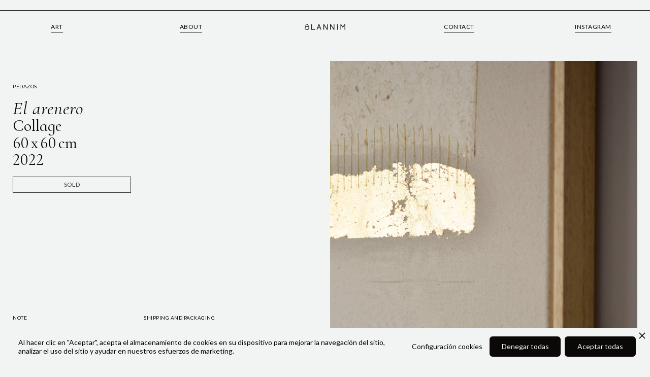

--- FILE ---
content_type: text/html; charset=utf-8
request_url: https://www.blannim.com/product/el-arenero
body_size: 5421
content:
<!DOCTYPE html><!-- Last Published: Thu Jan 22 2026 16:56:29 GMT+0000 (Coordinated Universal Time) --><html data-wf-domain="www.blannim.com" data-wf-page="6037e4e4d725f643115b7745" data-wf-site="6037e4e4d725f65a195b7741" data-wf-collection="6037e4e4d725f6d6885b776b" data-wf-item-slug="el-arenero"><head><meta charset="utf-8"/><title>Blannim | El arenero | Art with an aesthetic vocation</title><meta content="La obra de arte es el resultado de una labor cuidada utilizando diferentes materiales como son el papel de plátano en tonos ocres, pan de oro y alambre dorado sobre lienzo de algodón con marco estilo americano de madera." name="description"/><meta content="Blannim | El arenero | Art with an aesthetic vocation" property="og:title"/><meta content="La obra de arte es el resultado de una labor cuidada utilizando diferentes materiales como son el papel de plátano en tonos ocres, pan de oro y alambre dorado sobre lienzo de algodón con marco estilo americano de madera." property="og:description"/><meta content="Blannim | El arenero | Art with an aesthetic vocation" property="twitter:title"/><meta content="La obra de arte es el resultado de una labor cuidada utilizando diferentes materiales como son el papel de plátano en tonos ocres, pan de oro y alambre dorado sobre lienzo de algodón con marco estilo americano de madera." property="twitter:description"/><meta property="og:type" content="website"/><meta content="summary_large_image" name="twitter:card"/><meta content="width=device-width, initial-scale=1" name="viewport"/><link href="https://cdn.prod.website-files.com/6037e4e4d725f65a195b7741/css/blannim.webflow.shared.a4eec65e5.css" rel="stylesheet" type="text/css" integrity="sha384-pO7GXl0g0Ii1DmKSvfTzE4BdSMz6j5sqFuvYo237T6hJvih2NVszsJ3MykI5nanH" crossorigin="anonymous"/><link href="https://fonts.googleapis.com" rel="preconnect"/><link href="https://fonts.gstatic.com" rel="preconnect" crossorigin="anonymous"/><script src="https://ajax.googleapis.com/ajax/libs/webfont/1.6.26/webfont.js" type="text/javascript"></script><script type="text/javascript">WebFont.load({  google: {    families: ["Lato:100,100italic,300,300italic,400,400italic,700,700italic,900,900italic","Ubuntu:300,300italic,400,400italic,500,500italic,700,700italic","Open Sans:300,300italic,400,400italic,600,600italic,700,700italic,800,800italic","Oswald:200,300,400,500,600,700","Great Vibes:400","Montserrat:100,100italic,200,200italic,300,300italic,400,400italic,500,500italic,600,600italic,700,700italic,800,800italic,900,900italic","Exo:100,100italic,200,200italic,300,300italic,400,400italic,500,500italic,600,600italic,700,700italic,800,800italic,900,900italic","Inconsolata:400,700","Cormorant Garamond:300,300italic,regular,italic,500,500italic,600,600italic,700,700italic","Cormorant Infant:300,regular,italic,500,600,700"]  }});</script><script type="text/javascript">!function(o,c){var n=c.documentElement,t=" w-mod-";n.className+=t+"js",("ontouchstart"in o||o.DocumentTouch&&c instanceof DocumentTouch)&&(n.className+=t+"touch")}(window,document);</script><link href="https://cdn.prod.website-files.com/6037e4e4d725f65a195b7741/60717efadd77f09157dd27fb_favicon-32x32.png" rel="shortcut icon" type="image/x-icon"/><link href="https://cdn.prod.website-files.com/6037e4e4d725f65a195b7741/60717f9b8de34ff5aaa1e36c_blanim-faviicon.png" rel="apple-touch-icon"/><!-- Privado Notice start -->
<script src="https://www.cdn.privado.ai/1e1a927e334d4b3a859009c63d93de60.js" type="text/javascript" ></script>
<!-- Privado Notice end -->


<meta name="p:domain_verify" content="141c5f4a26222a32b702f14125f43ad3"/>

<style>

.overfooter{
pointer-events:none;
}

.footer {
  pointer-events: auto;
}
</style>

<style>
  html, body { overscroll-behavior: none; }
 </style><style>
[udy-el="compare-price"]:empty {
display: none;
}
</style>

<!-- [Attributes by Finsweet] CMS PrevNext -->
<script async src="https://cdn.jsdelivr.net/npm/@finsweet/attributes-cmsprevnext@1/cmsprevnext.js"></script><script type="text/javascript">window.__WEBFLOW_CURRENCY_SETTINGS = {"currencyCode":"EUR","symbol":"€","decimal":",","fractionDigits":2,"group":".","template":"{{wf {&quot;path&quot;:&quot;amount&quot;,&quot;type&quot;:&quot;CommercePrice&quot;\\} }} {{wf {&quot;path&quot;:&quot;symbol&quot;,&quot;type&quot;:&quot;PlainText&quot;\\} }}","hideDecimalForWholeNumbers":true};</script></head><body><div class="navegador"><div data-animation="default" class="navbar-2 w-nav" data-easing2="ease" data-easing="ease" data-collapse="medium" role="banner" data-no-scroll="1" data-duration="400" data-doc-height="1"><div class="menu-line"></div><div class="container nav-bar"><div class="menu-button-3 w-nav-button"><div data-w-id="81e4c29d-cbae-e537-9ca9-a12c5cdb5439" data-is-ix2-target="1" class="hambuerguer" data-animation-type="lottie" data-src="https://cdn.prod.website-files.com/6037e4e4d725f65a195b7741/6055e636715632b92f5cf1d5_30344-hamburger-close-animation.json" data-loop="0" data-direction="1" data-autoplay="0" data-renderer="svg" data-default-duration="1.65" data-duration="0"></div></div><a href="/" class="brand-3 w-nav-brand"><img src="https://cdn.prod.website-files.com/6037e4e4d725f65a195b7741/6744e0226f14c18b2083514c_Blannim%20II.svg" alt="" class="image"/></a><nav role="navigation" class="nav-menu-3 w-nav-menu"><a href="/" class="cta menu w-inline-block"><div>home</div></a><a href="/art" class="cta menu w-inline-block"><div>ART</div></a><a href="/cv" class="cta menu w-inline-block"><div>about</div></a><a href="/contact" class="cta menu w-inline-block"><div>contact</div></a><a href="https://www.instagram.com/blannim/" target="_blank" class="cta menu w-inline-block"><div>INSTAGRAM</div></a></nav></div></div><div class="grid-nav-wrapper"><div class="menu-line"></div><div class="w-layout-grid nav-grid"><div class="nav-grid-wrapper"><a href="/art" class="cta menu w-inline-block"><div>ART</div><div class="linea-cta"></div></a></div><div class="nav-grid-wrapper"><a href="/cv" class="cta menu w-inline-block"><div>ABOUT</div><div class="linea-cta"></div></a></div><a href="/" class="nav-grid-wrapper w-inline-block"><img src="https://cdn.prod.website-files.com/6037e4e4d725f65a195b7741/6744e0226f14c18b2083514c_Blannim%20II.svg" alt="" class="image"/></a><div class="nav-grid-wrapper"><a href="/contact" class="cta menu w-inline-block"><div>Contact</div><div class="linea-cta"></div></a></div><div class="nav-grid-wrapper"><a href="https://www.instagram.com/blannim/" target="_blank" class="cta menu w-inline-block"><div>Instagram</div><div class="linea-cta"></div></a></div></div></div></div><div class="main"><section class="section"><div class="container"><div data-delay="4000" data-animation="slide" class="slider-5 w-slider" data-autoplay="false" data-easing="ease" data-hide-arrows="false" data-disable-swipe="false" data-autoplay-limit="0" data-nav-spacing="3" data-duration="500" data-infinite="true"><div class="w-slider-mask"><div style="background-image:url(&quot;https://cdn.prod.website-files.com/6037e4e4d725f6747f5b7768/6274f246cf167844e8fb93fe_Blannim%20-%20Blanco_DSC0062%20web.jpg&quot;)" class="slide-2 w-slide"><img loading="lazy" src="https://cdn.prod.website-files.com/6037e4e4d725f6747f5b7768/6274f246cf167844e8fb93fe_Blannim%20-%20Blanco_DSC0062%20web.jpg" alt="" sizes="100vw" srcset="https://cdn.prod.website-files.com/6037e4e4d725f6747f5b7768/6274f246cf167844e8fb93fe_Blannim%20-%20Blanco_DSC0062%20web-p-500.jpeg 500w, https://cdn.prod.website-files.com/6037e4e4d725f6747f5b7768/6274f246cf167844e8fb93fe_Blannim%20-%20Blanco_DSC0062%20web-p-800.jpeg 800w, https://cdn.prod.website-files.com/6037e4e4d725f6747f5b7768/6274f246cf167844e8fb93fe_Blannim%20-%20Blanco_DSC0062%20web-p-1080.jpeg 1080w, https://cdn.prod.website-files.com/6037e4e4d725f6747f5b7768/6274f246cf167844e8fb93fe_Blannim%20-%20Blanco_DSC0062%20web-p-1600.jpeg 1600w, https://cdn.prod.website-files.com/6037e4e4d725f6747f5b7768/6274f246cf167844e8fb93fe_Blannim%20-%20Blanco_DSC0062%20web.jpg 1920w" class="product-slider-image"/></div><div data-wf-sku-bindings="%5B%7B%22from%22%3A%22f_main_image_4dr.url%22%2C%22to%22%3A%22style.background-image%22%7D%5D" style="background-image:url(&quot;https://cdn.prod.website-files.com/6037e4e4d725f6747f5b7768/6274f2465a9af8a72b1ee16f_Blannim%20-%20Blanco_DSC0088%20web.jpg&quot;)" class="slide-3 w-slide"><img data-wf-sku-bindings="%5B%7B%22from%22%3A%22f_main_image_4dr%22%2C%22to%22%3A%22src%22%7D%5D" loading="lazy" alt="" src="https://cdn.prod.website-files.com/6037e4e4d725f6747f5b7768/6274f2465a9af8a72b1ee16f_Blannim%20-%20Blanco_DSC0088%20web.jpg" sizes="100vw" srcset="https://cdn.prod.website-files.com/6037e4e4d725f6747f5b7768/6274f2465a9af8a72b1ee16f_Blannim%20-%20Blanco_DSC0088%20web-p-500.jpeg 500w, https://cdn.prod.website-files.com/6037e4e4d725f6747f5b7768/6274f2465a9af8a72b1ee16f_Blannim%20-%20Blanco_DSC0088%20web-p-800.jpeg 800w, https://cdn.prod.website-files.com/6037e4e4d725f6747f5b7768/6274f2465a9af8a72b1ee16f_Blannim%20-%20Blanco_DSC0088%20web-p-1080.jpeg 1080w, https://cdn.prod.website-files.com/6037e4e4d725f6747f5b7768/6274f2465a9af8a72b1ee16f_Blannim%20-%20Blanco_DSC0088%20web.jpg 1920w" class="product-slider-image"/></div><div class="w-slide"><img loading="lazy" src="https://cdn.prod.website-files.com/6037e4e4d725f6747f5b7768/6274f24211a53c106dd7614e_Blannim%20-%20Blanco_DSC0072%20web.jpg" alt="" sizes="100vw" srcset="https://cdn.prod.website-files.com/6037e4e4d725f6747f5b7768/6274f24211a53c106dd7614e_Blannim%20-%20Blanco_DSC0072%20web-p-500.jpeg 500w, https://cdn.prod.website-files.com/6037e4e4d725f6747f5b7768/6274f24211a53c106dd7614e_Blannim%20-%20Blanco_DSC0072%20web-p-800.jpeg 800w, https://cdn.prod.website-files.com/6037e4e4d725f6747f5b7768/6274f24211a53c106dd7614e_Blannim%20-%20Blanco_DSC0072%20web-p-1080.jpeg 1080w, https://cdn.prod.website-files.com/6037e4e4d725f6747f5b7768/6274f24211a53c106dd7614e_Blannim%20-%20Blanco_DSC0072%20web.jpg 1920w" class="product-slider-image"/></div></div><div class="left-arrow-2 w-slider-arrow-left"></div><div class="w-slider-arrow-right"></div><div class="slide-nav-2 w-slider-nav w-slider-nav-invert w-round"></div></div><div class="w-layout-grid product-grid-big"><div class="product-title-wrapper"><div class="product-info-wrapper"><div class="product-info-header"><div class="info-text">Pedazos</div><div class="product-header-wrapper"><h1 class="text-product cursiva">El arenero</h1><div class="text-product">Collage</div><div class="d-flex horizontal-end-left text-product"><div data-wf-sku-bindings="%5B%7B%22from%22%3A%22f_height_%22%2C%22to%22%3A%22innerHTML%22%7D%5D" class="project-info text-dimensiones">60</div><div class="project-info text-dimensiones">x</div><div data-wf-sku-bindings="%5B%7B%22from%22%3A%22f_width_%22%2C%22to%22%3A%22innerHTML%22%7D%5D" class="project-info text-dimensiones">60</div><div class="project-info text-dimensiones">cm</div></div><div class="text-product">2022</div></div><div class="product-button-wrapper"><a data-wf-sku-conditions="%7B%22condition%22%3A%7B%22fields%22%3A%7B%22default-sku%3AecSkuInventoryQuantity%22%3A%7B%22ne%22%3A0%2C%22type%22%3A%22Number%22%7D%7D%7D%2C%22timezone%22%3A%22Europe%2FMadrid%22%7D" href="mailto:hola@blannim.com?subject=Painting%20Inquire" class="btn btn-primary w-condition-invisible w-button">INQUIRE</a><a data-wf-sku-conditions="%7B%22condition%22%3A%7B%22fields%22%3A%7B%22default-sku%3AecSkuInventoryQuantity%22%3A%7B%22eq%22%3A0%2C%22type%22%3A%22Number%22%7D%7D%7D%2C%22timezone%22%3A%22Europe%2FMadrid%22%7D" href="mailto:hola@blannim.com" class="btn btn-secondary product w-button">sold</a></div></div><div class="w-layout-grid product-grid"><div class="product-grid-wrapper"><div class="info-text">NOTE</div><div class="paragraph">This is an original work.</div></div><div class="product-grid-wrapper"><div class="info-text">Shipping and packaging</div><div class="paragraph">Worldwide shipping. Tracking information is available on all orders. International packages may incur customs duty and/or import fees, please enquire for more information.</div></div></div></div></div><div class="project-image-grid w-dyn-list w-dyn-items-repeater-ref"><script type="text/x-wf-template" id="wf-template-24fb37ec-4180-ad06-1b12-ae05670c4201">%3Cdiv%20role%3D%22listitem%22%20class%3D%22collection-item-8%20w-dyn-item%20w-dyn-repeater-item%22%3E%3Cimg%20alt%3D%22%22%20loading%3D%22lazy%22%20data-wf-sku-bindings%3D%22%255B%257B%2522from%2522%253A%2522f_more_images_4dr%255B%255D%2522%252C%2522to%2522%253A%2522src%2522%257D%255D%22%20src%3D%22https%3A%2F%2Fcdn.prod.website-files.com%2F6037e4e4d725f6747f5b7768%2F6274f24211a53c106dd7614e_Blannim%2520-%2520Blanco_DSC0072%2520web.jpg%22%20sizes%3D%22100vw%22%20srcset%3D%22https%3A%2F%2Fcdn.prod.website-files.com%2F6037e4e4d725f6747f5b7768%2F6274f24211a53c106dd7614e_Blannim%2520-%2520Blanco_DSC0072%2520web-p-500.jpeg%20500w%2C%20https%3A%2F%2Fcdn.prod.website-files.com%2F6037e4e4d725f6747f5b7768%2F6274f24211a53c106dd7614e_Blannim%2520-%2520Blanco_DSC0072%2520web-p-800.jpeg%20800w%2C%20https%3A%2F%2Fcdn.prod.website-files.com%2F6037e4e4d725f6747f5b7768%2F6274f24211a53c106dd7614e_Blannim%2520-%2520Blanco_DSC0072%2520web-p-1080.jpeg%201080w%2C%20https%3A%2F%2Fcdn.prod.website-files.com%2F6037e4e4d725f6747f5b7768%2F6274f24211a53c106dd7614e_Blannim%2520-%2520Blanco_DSC0072%2520web.jpg%201920w%22%20class%3D%22project-image%20margin-bottom-30px%22%2F%3E%3C%2Fdiv%3E</script><div role="list" class="collection-list-12 w-dyn-items" data-wf-collection="f_more_images_4dr" data-wf-template-id="wf-template-24fb37ec-4180-ad06-1b12-ae05670c4201"><div role="listitem" class="collection-item-8 w-dyn-item w-dyn-repeater-item"><img alt="" loading="lazy" data-wf-sku-bindings="%5B%7B%22from%22%3A%22f_more_images_4dr%5B%5D%22%2C%22to%22%3A%22src%22%7D%5D" src="https://cdn.prod.website-files.com/6037e4e4d725f6747f5b7768/6274f24211a53c106dd7614e_Blannim%20-%20Blanco_DSC0072%20web.jpg" sizes="100vw" srcset="https://cdn.prod.website-files.com/6037e4e4d725f6747f5b7768/6274f24211a53c106dd7614e_Blannim%20-%20Blanco_DSC0072%20web-p-500.jpeg 500w, https://cdn.prod.website-files.com/6037e4e4d725f6747f5b7768/6274f24211a53c106dd7614e_Blannim%20-%20Blanco_DSC0072%20web-p-800.jpeg 800w, https://cdn.prod.website-files.com/6037e4e4d725f6747f5b7768/6274f24211a53c106dd7614e_Blannim%20-%20Blanco_DSC0072%20web-p-1080.jpeg 1080w, https://cdn.prod.website-files.com/6037e4e4d725f6747f5b7768/6274f24211a53c106dd7614e_Blannim%20-%20Blanco_DSC0072%20web.jpg 1920w" class="project-image margin-bottom-30px"/></div><div role="listitem" class="collection-item-8 w-dyn-item w-dyn-repeater-item"><img alt="" loading="lazy" data-wf-sku-bindings="%5B%7B%22from%22%3A%22f_more_images_4dr%5B%5D%22%2C%22to%22%3A%22src%22%7D%5D" src="https://cdn.prod.website-files.com/6037e4e4d725f6747f5b7768/6274f246085d174e5400fdb8_Blannim%20-%20Blanco_DSC0077%20web.jpg" sizes="100vw" srcset="https://cdn.prod.website-files.com/6037e4e4d725f6747f5b7768/6274f246085d174e5400fdb8_Blannim%20-%20Blanco_DSC0077%20web-p-500.jpeg 500w, https://cdn.prod.website-files.com/6037e4e4d725f6747f5b7768/6274f246085d174e5400fdb8_Blannim%20-%20Blanco_DSC0077%20web-p-800.jpeg 800w, https://cdn.prod.website-files.com/6037e4e4d725f6747f5b7768/6274f246085d174e5400fdb8_Blannim%20-%20Blanco_DSC0077%20web-p-1080.jpeg 1080w, https://cdn.prod.website-files.com/6037e4e4d725f6747f5b7768/6274f246085d174e5400fdb8_Blannim%20-%20Blanco_DSC0077%20web.jpg 1920w" class="project-image margin-bottom-30px"/></div><div role="listitem" class="collection-item-8 w-dyn-item w-dyn-repeater-item"><img alt="" loading="lazy" data-wf-sku-bindings="%5B%7B%22from%22%3A%22f_more_images_4dr%5B%5D%22%2C%22to%22%3A%22src%22%7D%5D" src="https://cdn.prod.website-files.com/6037e4e4d725f6747f5b7768/6274f246cf167844e8fb93fe_Blannim%20-%20Blanco_DSC0062%20web.jpg" sizes="100vw" srcset="https://cdn.prod.website-files.com/6037e4e4d725f6747f5b7768/6274f246cf167844e8fb93fe_Blannim%20-%20Blanco_DSC0062%20web-p-500.jpeg 500w, https://cdn.prod.website-files.com/6037e4e4d725f6747f5b7768/6274f246cf167844e8fb93fe_Blannim%20-%20Blanco_DSC0062%20web-p-800.jpeg 800w, https://cdn.prod.website-files.com/6037e4e4d725f6747f5b7768/6274f246cf167844e8fb93fe_Blannim%20-%20Blanco_DSC0062%20web-p-1080.jpeg 1080w, https://cdn.prod.website-files.com/6037e4e4d725f6747f5b7768/6274f246cf167844e8fb93fe_Blannim%20-%20Blanco_DSC0062%20web-p-1600.jpeg 1600w, https://cdn.prod.website-files.com/6037e4e4d725f6747f5b7768/6274f246cf167844e8fb93fe_Blannim%20-%20Blanco_DSC0062%20web.jpg 1920w" class="project-image margin-bottom-30px"/></div><div role="listitem" class="collection-item-8 w-dyn-item w-dyn-repeater-item"><img alt="" loading="lazy" data-wf-sku-bindings="%5B%7B%22from%22%3A%22f_more_images_4dr%5B%5D%22%2C%22to%22%3A%22src%22%7D%5D" src="https://cdn.prod.website-files.com/6037e4e4d725f6747f5b7768/6274f2465a9af8a72b1ee16f_Blannim%20-%20Blanco_DSC0088%20web.jpg" sizes="100vw" srcset="https://cdn.prod.website-files.com/6037e4e4d725f6747f5b7768/6274f2465a9af8a72b1ee16f_Blannim%20-%20Blanco_DSC0088%20web-p-500.jpeg 500w, https://cdn.prod.website-files.com/6037e4e4d725f6747f5b7768/6274f2465a9af8a72b1ee16f_Blannim%20-%20Blanco_DSC0088%20web-p-800.jpeg 800w, https://cdn.prod.website-files.com/6037e4e4d725f6747f5b7768/6274f2465a9af8a72b1ee16f_Blannim%20-%20Blanco_DSC0088%20web-p-1080.jpeg 1080w, https://cdn.prod.website-files.com/6037e4e4d725f6747f5b7768/6274f2465a9af8a72b1ee16f_Blannim%20-%20Blanco_DSC0088%20web.jpg 1920w" class="project-image margin-bottom-30px"/></div></div><div class="w-dyn-hide w-dyn-empty"><div>No items found.</div></div></div></div></div></section></div><div class="section overfooter"></div><div class="section footer"><div class="container footer"><div class="w-layout-grid grid-footer"><div id="w-node-_411a8d6a-794f-16a7-8730-1b8a12a81c72-929aeb3e" class="footer-wrapper margin-right-50"><div class="title-wrapper"><h5 class="h5">newsletter</h5><div class="menu-line"></div></div><div class="footer-form w-form"><form id="wf-form-Newsletter-form" name="wf-form-Newsletter-form" data-name="Newsletter form" method="get" class="form-3" data-wf-page-id="6037e4e4d725f643115b7745" data-wf-element-id="a15462ea-7b80-307f-8e2a-8c9de6e7f3f3"><input class="footer-form-text w-input" maxlength="256" name="Footer-newsletter" data-name="Footer newsletter" placeholder="Email" type="email" id="Footer-newsletter" required=""/><div class="cta"><input type="submit" data-wait="Please wait..." class="cta w-button" value="JOIN"/><div class="linea-cta"></div></div></form><div class="success-message w-form-done"><div>Gracias! Tú suscripción ha sido enviada.</div></div><div class="error-message w-form-fail"><div class="text-block-133">Oops! algo ha ido mal al enviar la petición.</div></div></div><div class="menu-line no-margin-bottom"></div></div><div id="w-node-b0479719-fd56-3eef-2c40-8219895091da-929aeb3e" class="footer-wrapper align-left"><a href="/politica-de-privacidad" class="cta mb-1 w-inline-block"><div>Privacy policy</div><div class="linea-cta"></div></a><a href="/terminos-y-condiciones" class="cta w-inline-block"><div>Terms and conditions</div><div class="linea-cta"></div></a></div><div id="w-node-_0e1f9b4c-7185-232b-4707-9941b9bd3c40-929aeb3e" class="footer-wrapper margin-right-50"><div class="paragraph-small light">By clicking ‘JOIN’, you agree to receive emails from BLANNIM to the email address provided. Consent is not a condition of any purchase.  The frequency of messages varies. See our privacy policy and terms of service.</div></div><div id="w-node-aec46755-02d1-8fc6-d8b0-f8a2996a0189-929aeb3e" class="footer-wrapper align-right"><div class="paragraph-small">©2024 Blanca Nieto.</div></div></div></div></div><script src="https://d3e54v103j8qbb.cloudfront.net/js/jquery-3.5.1.min.dc5e7f18c8.js?site=6037e4e4d725f65a195b7741" type="text/javascript" integrity="sha256-9/aliU8dGd2tb6OSsuzixeV4y/faTqgFtohetphbbj0=" crossorigin="anonymous"></script><script src="https://cdn.prod.website-files.com/6037e4e4d725f65a195b7741/js/webflow.schunk.f3a08821b4e31f89.js" type="text/javascript" integrity="sha384-jdiRdsaXtUN5LkaeQxuxSJeDi/u9yfDo8k3p7iBrSa0ZxuEsPQsdVokoQHgyJGi/" crossorigin="anonymous"></script><script src="https://cdn.prod.website-files.com/6037e4e4d725f65a195b7741/js/webflow.schunk.fc6530c148dfd7c8.js" type="text/javascript" integrity="sha384-UZcw1W5+8pDYxLrIDbDP7dP6PJySnyj6sCxCIogCptI3FawxObXXVaT3U8OxO2/W" crossorigin="anonymous"></script><script src="https://cdn.prod.website-files.com/6037e4e4d725f65a195b7741/js/webflow.schunk.3646b0bdbfc7a235.js" type="text/javascript" integrity="sha384-gZLOmXIblLyHGDncyBxqMlIEL8LJqhq9+vw5KOasKHD2NajOGW1wkj4KYV+Vfhm5" crossorigin="anonymous"></script><script src="https://cdn.prod.website-files.com/6037e4e4d725f65a195b7741/js/webflow.6cc3017b.8db8518e03c72ce8.js" type="text/javascript" integrity="sha384-IATV82131lXdVFsOUJeDFVpVg4sFWhs3YKBCYC2JXDtq0UhqglbMWWDNAejo0Xdz" crossorigin="anonymous"></script>

</body></html>

--- FILE ---
content_type: text/css
request_url: https://cdn.prod.website-files.com/6037e4e4d725f65a195b7741/css/blannim.webflow.shared.a4eec65e5.css
body_size: 44856
content:
html {
  -webkit-text-size-adjust: 100%;
  -ms-text-size-adjust: 100%;
  font-family: sans-serif;
}

body {
  margin: 0;
}

article, aside, details, figcaption, figure, footer, header, hgroup, main, menu, nav, section, summary {
  display: block;
}

audio, canvas, progress, video {
  vertical-align: baseline;
  display: inline-block;
}

audio:not([controls]) {
  height: 0;
  display: none;
}

[hidden], template {
  display: none;
}

a {
  background-color: #0000;
}

a:active, a:hover {
  outline: 0;
}

abbr[title] {
  border-bottom: 1px dotted;
}

b, strong {
  font-weight: bold;
}

dfn {
  font-style: italic;
}

h1 {
  margin: .67em 0;
  font-size: 2em;
}

mark {
  color: #000;
  background: #ff0;
}

small {
  font-size: 80%;
}

sub, sup {
  vertical-align: baseline;
  font-size: 75%;
  line-height: 0;
  position: relative;
}

sup {
  top: -.5em;
}

sub {
  bottom: -.25em;
}

img {
  border: 0;
}

svg:not(:root) {
  overflow: hidden;
}

hr {
  box-sizing: content-box;
  height: 0;
}

pre {
  overflow: auto;
}

code, kbd, pre, samp {
  font-family: monospace;
  font-size: 1em;
}

button, input, optgroup, select, textarea {
  color: inherit;
  font: inherit;
  margin: 0;
}

button {
  overflow: visible;
}

button, select {
  text-transform: none;
}

button, html input[type="button"], input[type="reset"] {
  -webkit-appearance: button;
  cursor: pointer;
}

button[disabled], html input[disabled] {
  cursor: default;
}

button::-moz-focus-inner, input::-moz-focus-inner {
  border: 0;
  padding: 0;
}

input {
  line-height: normal;
}

input[type="checkbox"], input[type="radio"] {
  box-sizing: border-box;
  padding: 0;
}

input[type="number"]::-webkit-inner-spin-button, input[type="number"]::-webkit-outer-spin-button {
  height: auto;
}

input[type="search"] {
  -webkit-appearance: none;
}

input[type="search"]::-webkit-search-cancel-button, input[type="search"]::-webkit-search-decoration {
  -webkit-appearance: none;
}

legend {
  border: 0;
  padding: 0;
}

textarea {
  overflow: auto;
}

optgroup {
  font-weight: bold;
}

table {
  border-collapse: collapse;
  border-spacing: 0;
}

td, th {
  padding: 0;
}

@font-face {
  font-family: webflow-icons;
  src: url("[data-uri]") format("truetype");
  font-weight: normal;
  font-style: normal;
}

[class^="w-icon-"], [class*=" w-icon-"] {
  speak: none;
  font-variant: normal;
  text-transform: none;
  -webkit-font-smoothing: antialiased;
  -moz-osx-font-smoothing: grayscale;
  font-style: normal;
  font-weight: normal;
  line-height: 1;
  font-family: webflow-icons !important;
}

.w-icon-slider-right:before {
  content: "";
}

.w-icon-slider-left:before {
  content: "";
}

.w-icon-nav-menu:before {
  content: "";
}

.w-icon-arrow-down:before, .w-icon-dropdown-toggle:before {
  content: "";
}

.w-icon-file-upload-remove:before {
  content: "";
}

.w-icon-file-upload-icon:before {
  content: "";
}

* {
  box-sizing: border-box;
}

html {
  height: 100%;
}

body {
  color: #333;
  background-color: #fff;
  min-height: 100%;
  margin: 0;
  font-family: Arial, sans-serif;
  font-size: 14px;
  line-height: 20px;
}

img {
  vertical-align: middle;
  max-width: 100%;
  display: inline-block;
}

html.w-mod-touch * {
  background-attachment: scroll !important;
}

.w-block {
  display: block;
}

.w-inline-block {
  max-width: 100%;
  display: inline-block;
}

.w-clearfix:before, .w-clearfix:after {
  content: " ";
  grid-area: 1 / 1 / 2 / 2;
  display: table;
}

.w-clearfix:after {
  clear: both;
}

.w-hidden {
  display: none;
}

.w-button {
  color: #fff;
  line-height: inherit;
  cursor: pointer;
  background-color: #3898ec;
  border: 0;
  border-radius: 0;
  padding: 9px 15px;
  text-decoration: none;
  display: inline-block;
}

input.w-button {
  -webkit-appearance: button;
}

html[data-w-dynpage] [data-w-cloak] {
  color: #0000 !important;
}

.w-code-block {
  margin: unset;
}

pre.w-code-block code {
  all: inherit;
}

.w-optimization {
  display: contents;
}

.w-webflow-badge, .w-webflow-badge > img {
  box-sizing: unset;
  width: unset;
  height: unset;
  max-height: unset;
  max-width: unset;
  min-height: unset;
  min-width: unset;
  margin: unset;
  padding: unset;
  float: unset;
  clear: unset;
  border: unset;
  border-radius: unset;
  background: unset;
  background-image: unset;
  background-position: unset;
  background-size: unset;
  background-repeat: unset;
  background-origin: unset;
  background-clip: unset;
  background-attachment: unset;
  background-color: unset;
  box-shadow: unset;
  transform: unset;
  direction: unset;
  font-family: unset;
  font-weight: unset;
  color: unset;
  font-size: unset;
  line-height: unset;
  font-style: unset;
  font-variant: unset;
  text-align: unset;
  letter-spacing: unset;
  -webkit-text-decoration: unset;
  text-decoration: unset;
  text-indent: unset;
  text-transform: unset;
  list-style-type: unset;
  text-shadow: unset;
  vertical-align: unset;
  cursor: unset;
  white-space: unset;
  word-break: unset;
  word-spacing: unset;
  word-wrap: unset;
  transition: unset;
}

.w-webflow-badge {
  white-space: nowrap;
  cursor: pointer;
  box-shadow: 0 0 0 1px #0000001a, 0 1px 3px #0000001a;
  visibility: visible !important;
  opacity: 1 !important;
  z-index: 2147483647 !important;
  color: #aaadb0 !important;
  overflow: unset !important;
  background-color: #fff !important;
  border-radius: 3px !important;
  width: auto !important;
  height: auto !important;
  margin: 0 !important;
  padding: 6px !important;
  font-size: 12px !important;
  line-height: 14px !important;
  text-decoration: none !important;
  display: inline-block !important;
  position: fixed !important;
  inset: auto 12px 12px auto !important;
  transform: none !important;
}

.w-webflow-badge > img {
  position: unset;
  visibility: unset !important;
  opacity: 1 !important;
  vertical-align: middle !important;
  display: inline-block !important;
}

h1, h2, h3, h4, h5, h6 {
  margin-bottom: 10px;
  font-weight: bold;
}

h1 {
  margin-top: 20px;
  font-size: 38px;
  line-height: 44px;
}

h2 {
  margin-top: 20px;
  font-size: 32px;
  line-height: 36px;
}

h3 {
  margin-top: 20px;
  font-size: 24px;
  line-height: 30px;
}

h4 {
  margin-top: 10px;
  font-size: 18px;
  line-height: 24px;
}

h5 {
  margin-top: 10px;
  font-size: 14px;
  line-height: 20px;
}

h6 {
  margin-top: 10px;
  font-size: 12px;
  line-height: 18px;
}

p {
  margin-top: 0;
  margin-bottom: 10px;
}

blockquote {
  border-left: 5px solid #e2e2e2;
  margin: 0 0 10px;
  padding: 10px 20px;
  font-size: 18px;
  line-height: 22px;
}

figure {
  margin: 0 0 10px;
}

figcaption {
  text-align: center;
  margin-top: 5px;
}

ul, ol {
  margin-top: 0;
  margin-bottom: 10px;
  padding-left: 40px;
}

.w-list-unstyled {
  padding-left: 0;
  list-style: none;
}

.w-embed:before, .w-embed:after {
  content: " ";
  grid-area: 1 / 1 / 2 / 2;
  display: table;
}

.w-embed:after {
  clear: both;
}

.w-video {
  width: 100%;
  padding: 0;
  position: relative;
}

.w-video iframe, .w-video object, .w-video embed {
  border: none;
  width: 100%;
  height: 100%;
  position: absolute;
  top: 0;
  left: 0;
}

fieldset {
  border: 0;
  margin: 0;
  padding: 0;
}

button, [type="button"], [type="reset"] {
  cursor: pointer;
  -webkit-appearance: button;
  border: 0;
}

.w-form {
  margin: 0 0 15px;
}

.w-form-done {
  text-align: center;
  background-color: #ddd;
  padding: 20px;
  display: none;
}

.w-form-fail {
  background-color: #ffdede;
  margin-top: 10px;
  padding: 10px;
  display: none;
}

label {
  margin-bottom: 5px;
  font-weight: bold;
  display: block;
}

.w-input, .w-select {
  color: #333;
  vertical-align: middle;
  background-color: #fff;
  border: 1px solid #ccc;
  width: 100%;
  height: 38px;
  margin-bottom: 10px;
  padding: 8px 12px;
  font-size: 14px;
  line-height: 1.42857;
  display: block;
}

.w-input::placeholder, .w-select::placeholder {
  color: #999;
}

.w-input:focus, .w-select:focus {
  border-color: #3898ec;
  outline: 0;
}

.w-input[disabled], .w-select[disabled], .w-input[readonly], .w-select[readonly], fieldset[disabled] .w-input, fieldset[disabled] .w-select {
  cursor: not-allowed;
}

.w-input[disabled]:not(.w-input-disabled), .w-select[disabled]:not(.w-input-disabled), .w-input[readonly], .w-select[readonly], fieldset[disabled]:not(.w-input-disabled) .w-input, fieldset[disabled]:not(.w-input-disabled) .w-select {
  background-color: #eee;
}

textarea.w-input, textarea.w-select {
  height: auto;
}

.w-select {
  background-color: #f3f3f3;
}

.w-select[multiple] {
  height: auto;
}

.w-form-label {
  cursor: pointer;
  margin-bottom: 0;
  font-weight: normal;
  display: inline-block;
}

.w-radio {
  margin-bottom: 5px;
  padding-left: 20px;
  display: block;
}

.w-radio:before, .w-radio:after {
  content: " ";
  grid-area: 1 / 1 / 2 / 2;
  display: table;
}

.w-radio:after {
  clear: both;
}

.w-radio-input {
  float: left;
  margin: 3px 0 0 -20px;
  line-height: normal;
}

.w-file-upload {
  margin-bottom: 10px;
  display: block;
}

.w-file-upload-input {
  opacity: 0;
  z-index: -100;
  width: .1px;
  height: .1px;
  position: absolute;
  overflow: hidden;
}

.w-file-upload-default, .w-file-upload-uploading, .w-file-upload-success {
  color: #333;
  display: inline-block;
}

.w-file-upload-error {
  margin-top: 10px;
  display: block;
}

.w-file-upload-default.w-hidden, .w-file-upload-uploading.w-hidden, .w-file-upload-error.w-hidden, .w-file-upload-success.w-hidden {
  display: none;
}

.w-file-upload-uploading-btn {
  cursor: pointer;
  background-color: #fafafa;
  border: 1px solid #ccc;
  margin: 0;
  padding: 8px 12px;
  font-size: 14px;
  font-weight: normal;
  display: flex;
}

.w-file-upload-file {
  background-color: #fafafa;
  border: 1px solid #ccc;
  flex-grow: 1;
  justify-content: space-between;
  margin: 0;
  padding: 8px 9px 8px 11px;
  display: flex;
}

.w-file-upload-file-name {
  font-size: 14px;
  font-weight: normal;
  display: block;
}

.w-file-remove-link {
  cursor: pointer;
  width: auto;
  height: auto;
  margin-top: 3px;
  margin-left: 10px;
  padding: 3px;
  display: block;
}

.w-icon-file-upload-remove {
  margin: auto;
  font-size: 10px;
}

.w-file-upload-error-msg {
  color: #ea384c;
  padding: 2px 0;
  display: inline-block;
}

.w-file-upload-info {
  padding: 0 12px;
  line-height: 38px;
  display: inline-block;
}

.w-file-upload-label {
  cursor: pointer;
  background-color: #fafafa;
  border: 1px solid #ccc;
  margin: 0;
  padding: 8px 12px;
  font-size: 14px;
  font-weight: normal;
  display: inline-block;
}

.w-icon-file-upload-icon, .w-icon-file-upload-uploading {
  width: 20px;
  margin-right: 8px;
  display: inline-block;
}

.w-icon-file-upload-uploading {
  height: 20px;
}

.w-container {
  max-width: 940px;
  margin-left: auto;
  margin-right: auto;
}

.w-container:before, .w-container:after {
  content: " ";
  grid-area: 1 / 1 / 2 / 2;
  display: table;
}

.w-container:after {
  clear: both;
}

.w-container .w-row {
  margin-left: -10px;
  margin-right: -10px;
}

.w-row:before, .w-row:after {
  content: " ";
  grid-area: 1 / 1 / 2 / 2;
  display: table;
}

.w-row:after {
  clear: both;
}

.w-row .w-row {
  margin-left: 0;
  margin-right: 0;
}

.w-col {
  float: left;
  width: 100%;
  min-height: 1px;
  padding-left: 10px;
  padding-right: 10px;
  position: relative;
}

.w-col .w-col {
  padding-left: 0;
  padding-right: 0;
}

.w-col-1 {
  width: 8.33333%;
}

.w-col-2 {
  width: 16.6667%;
}

.w-col-3 {
  width: 25%;
}

.w-col-4 {
  width: 33.3333%;
}

.w-col-5 {
  width: 41.6667%;
}

.w-col-6 {
  width: 50%;
}

.w-col-7 {
  width: 58.3333%;
}

.w-col-8 {
  width: 66.6667%;
}

.w-col-9 {
  width: 75%;
}

.w-col-10 {
  width: 83.3333%;
}

.w-col-11 {
  width: 91.6667%;
}

.w-col-12 {
  width: 100%;
}

.w-hidden-main {
  display: none !important;
}

@media screen and (max-width: 991px) {
  .w-container {
    max-width: 728px;
  }

  .w-hidden-main {
    display: inherit !important;
  }

  .w-hidden-medium {
    display: none !important;
  }

  .w-col-medium-1 {
    width: 8.33333%;
  }

  .w-col-medium-2 {
    width: 16.6667%;
  }

  .w-col-medium-3 {
    width: 25%;
  }

  .w-col-medium-4 {
    width: 33.3333%;
  }

  .w-col-medium-5 {
    width: 41.6667%;
  }

  .w-col-medium-6 {
    width: 50%;
  }

  .w-col-medium-7 {
    width: 58.3333%;
  }

  .w-col-medium-8 {
    width: 66.6667%;
  }

  .w-col-medium-9 {
    width: 75%;
  }

  .w-col-medium-10 {
    width: 83.3333%;
  }

  .w-col-medium-11 {
    width: 91.6667%;
  }

  .w-col-medium-12 {
    width: 100%;
  }

  .w-col-stack {
    width: 100%;
    left: auto;
    right: auto;
  }
}

@media screen and (max-width: 767px) {
  .w-hidden-main, .w-hidden-medium {
    display: inherit !important;
  }

  .w-hidden-small {
    display: none !important;
  }

  .w-row, .w-container .w-row {
    margin-left: 0;
    margin-right: 0;
  }

  .w-col {
    width: 100%;
    left: auto;
    right: auto;
  }

  .w-col-small-1 {
    width: 8.33333%;
  }

  .w-col-small-2 {
    width: 16.6667%;
  }

  .w-col-small-3 {
    width: 25%;
  }

  .w-col-small-4 {
    width: 33.3333%;
  }

  .w-col-small-5 {
    width: 41.6667%;
  }

  .w-col-small-6 {
    width: 50%;
  }

  .w-col-small-7 {
    width: 58.3333%;
  }

  .w-col-small-8 {
    width: 66.6667%;
  }

  .w-col-small-9 {
    width: 75%;
  }

  .w-col-small-10 {
    width: 83.3333%;
  }

  .w-col-small-11 {
    width: 91.6667%;
  }

  .w-col-small-12 {
    width: 100%;
  }
}

@media screen and (max-width: 479px) {
  .w-container {
    max-width: none;
  }

  .w-hidden-main, .w-hidden-medium, .w-hidden-small {
    display: inherit !important;
  }

  .w-hidden-tiny {
    display: none !important;
  }

  .w-col {
    width: 100%;
  }

  .w-col-tiny-1 {
    width: 8.33333%;
  }

  .w-col-tiny-2 {
    width: 16.6667%;
  }

  .w-col-tiny-3 {
    width: 25%;
  }

  .w-col-tiny-4 {
    width: 33.3333%;
  }

  .w-col-tiny-5 {
    width: 41.6667%;
  }

  .w-col-tiny-6 {
    width: 50%;
  }

  .w-col-tiny-7 {
    width: 58.3333%;
  }

  .w-col-tiny-8 {
    width: 66.6667%;
  }

  .w-col-tiny-9 {
    width: 75%;
  }

  .w-col-tiny-10 {
    width: 83.3333%;
  }

  .w-col-tiny-11 {
    width: 91.6667%;
  }

  .w-col-tiny-12 {
    width: 100%;
  }
}

.w-widget {
  position: relative;
}

.w-widget-map {
  width: 100%;
  height: 400px;
}

.w-widget-map label {
  width: auto;
  display: inline;
}

.w-widget-map img {
  max-width: inherit;
}

.w-widget-map .gm-style-iw {
  text-align: center;
}

.w-widget-map .gm-style-iw > button {
  display: none !important;
}

.w-widget-twitter {
  overflow: hidden;
}

.w-widget-twitter-count-shim {
  vertical-align: top;
  text-align: center;
  background: #fff;
  border: 1px solid #758696;
  border-radius: 3px;
  width: 28px;
  height: 20px;
  display: inline-block;
  position: relative;
}

.w-widget-twitter-count-shim * {
  pointer-events: none;
  -webkit-user-select: none;
  user-select: none;
}

.w-widget-twitter-count-shim .w-widget-twitter-count-inner {
  text-align: center;
  color: #999;
  font-family: serif;
  font-size: 15px;
  line-height: 12px;
  position: relative;
}

.w-widget-twitter-count-shim .w-widget-twitter-count-clear {
  display: block;
  position: relative;
}

.w-widget-twitter-count-shim.w--large {
  width: 36px;
  height: 28px;
}

.w-widget-twitter-count-shim.w--large .w-widget-twitter-count-inner {
  font-size: 18px;
  line-height: 18px;
}

.w-widget-twitter-count-shim:not(.w--vertical) {
  margin-left: 5px;
  margin-right: 8px;
}

.w-widget-twitter-count-shim:not(.w--vertical).w--large {
  margin-left: 6px;
}

.w-widget-twitter-count-shim:not(.w--vertical):before, .w-widget-twitter-count-shim:not(.w--vertical):after {
  content: " ";
  pointer-events: none;
  border: solid #0000;
  width: 0;
  height: 0;
  position: absolute;
  top: 50%;
  left: 0;
}

.w-widget-twitter-count-shim:not(.w--vertical):before {
  border-width: 4px;
  border-color: #75869600 #5d6c7b #75869600 #75869600;
  margin-top: -4px;
  margin-left: -9px;
}

.w-widget-twitter-count-shim:not(.w--vertical).w--large:before {
  border-width: 5px;
  margin-top: -5px;
  margin-left: -10px;
}

.w-widget-twitter-count-shim:not(.w--vertical):after {
  border-width: 4px;
  border-color: #fff0 #fff #fff0 #fff0;
  margin-top: -4px;
  margin-left: -8px;
}

.w-widget-twitter-count-shim:not(.w--vertical).w--large:after {
  border-width: 5px;
  margin-top: -5px;
  margin-left: -9px;
}

.w-widget-twitter-count-shim.w--vertical {
  width: 61px;
  height: 33px;
  margin-bottom: 8px;
}

.w-widget-twitter-count-shim.w--vertical:before, .w-widget-twitter-count-shim.w--vertical:after {
  content: " ";
  pointer-events: none;
  border: solid #0000;
  width: 0;
  height: 0;
  position: absolute;
  top: 100%;
  left: 50%;
}

.w-widget-twitter-count-shim.w--vertical:before {
  border-width: 5px;
  border-color: #5d6c7b #75869600 #75869600;
  margin-left: -5px;
}

.w-widget-twitter-count-shim.w--vertical:after {
  border-width: 4px;
  border-color: #fff #fff0 #fff0;
  margin-left: -4px;
}

.w-widget-twitter-count-shim.w--vertical .w-widget-twitter-count-inner {
  font-size: 18px;
  line-height: 22px;
}

.w-widget-twitter-count-shim.w--vertical.w--large {
  width: 76px;
}

.w-background-video {
  color: #fff;
  height: 500px;
  position: relative;
  overflow: hidden;
}

.w-background-video > video {
  object-fit: cover;
  z-index: -100;
  background-position: 50%;
  background-size: cover;
  width: 100%;
  height: 100%;
  margin: auto;
  position: absolute;
  inset: -100%;
}

.w-background-video > video::-webkit-media-controls-start-playback-button {
  -webkit-appearance: none;
  display: none !important;
}

.w-background-video--control {
  background-color: #0000;
  padding: 0;
  position: absolute;
  bottom: 1em;
  right: 1em;
}

.w-background-video--control > [hidden] {
  display: none !important;
}

.w-slider {
  text-align: center;
  clear: both;
  -webkit-tap-highlight-color: #0000;
  tap-highlight-color: #0000;
  background: #ddd;
  height: 300px;
  position: relative;
}

.w-slider-mask {
  z-index: 1;
  white-space: nowrap;
  height: 100%;
  display: block;
  position: relative;
  left: 0;
  right: 0;
  overflow: hidden;
}

.w-slide {
  vertical-align: top;
  white-space: normal;
  text-align: left;
  width: 100%;
  height: 100%;
  display: inline-block;
  position: relative;
}

.w-slider-nav {
  z-index: 2;
  text-align: center;
  -webkit-tap-highlight-color: #0000;
  tap-highlight-color: #0000;
  height: 40px;
  margin: auto;
  padding-top: 10px;
  position: absolute;
  inset: auto 0 0;
}

.w-slider-nav.w-round > div {
  border-radius: 100%;
}

.w-slider-nav.w-num > div {
  font-size: inherit;
  line-height: inherit;
  width: auto;
  height: auto;
  padding: .2em .5em;
}

.w-slider-nav.w-shadow > div {
  box-shadow: 0 0 3px #3336;
}

.w-slider-nav-invert {
  color: #fff;
}

.w-slider-nav-invert > div {
  background-color: #2226;
}

.w-slider-nav-invert > div.w-active {
  background-color: #222;
}

.w-slider-dot {
  cursor: pointer;
  background-color: #fff6;
  width: 1em;
  height: 1em;
  margin: 0 3px .5em;
  transition: background-color .1s, color .1s;
  display: inline-block;
  position: relative;
}

.w-slider-dot.w-active {
  background-color: #fff;
}

.w-slider-dot:focus {
  outline: none;
  box-shadow: 0 0 0 2px #fff;
}

.w-slider-dot:focus.w-active {
  box-shadow: none;
}

.w-slider-arrow-left, .w-slider-arrow-right {
  cursor: pointer;
  color: #fff;
  -webkit-tap-highlight-color: #0000;
  tap-highlight-color: #0000;
  -webkit-user-select: none;
  user-select: none;
  width: 80px;
  margin: auto;
  font-size: 40px;
  position: absolute;
  inset: 0;
  overflow: hidden;
}

.w-slider-arrow-left [class^="w-icon-"], .w-slider-arrow-right [class^="w-icon-"], .w-slider-arrow-left [class*=" w-icon-"], .w-slider-arrow-right [class*=" w-icon-"] {
  position: absolute;
}

.w-slider-arrow-left:focus, .w-slider-arrow-right:focus {
  outline: 0;
}

.w-slider-arrow-left {
  z-index: 3;
  right: auto;
}

.w-slider-arrow-right {
  z-index: 4;
  left: auto;
}

.w-icon-slider-left, .w-icon-slider-right {
  width: 1em;
  height: 1em;
  margin: auto;
  inset: 0;
}

.w-slider-aria-label {
  clip: rect(0 0 0 0);
  border: 0;
  width: 1px;
  height: 1px;
  margin: -1px;
  padding: 0;
  position: absolute;
  overflow: hidden;
}

.w-slider-force-show {
  display: block !important;
}

.w-dropdown {
  text-align: left;
  z-index: 900;
  margin-left: auto;
  margin-right: auto;
  display: inline-block;
  position: relative;
}

.w-dropdown-btn, .w-dropdown-toggle, .w-dropdown-link {
  vertical-align: top;
  color: #222;
  text-align: left;
  white-space: nowrap;
  margin-left: auto;
  margin-right: auto;
  padding: 20px;
  text-decoration: none;
  position: relative;
}

.w-dropdown-toggle {
  -webkit-user-select: none;
  user-select: none;
  cursor: pointer;
  padding-right: 40px;
  display: inline-block;
}

.w-dropdown-toggle:focus {
  outline: 0;
}

.w-icon-dropdown-toggle {
  width: 1em;
  height: 1em;
  margin: auto 20px auto auto;
  position: absolute;
  top: 0;
  bottom: 0;
  right: 0;
}

.w-dropdown-list {
  background: #ddd;
  min-width: 100%;
  display: none;
  position: absolute;
}

.w-dropdown-list.w--open {
  display: block;
}

.w-dropdown-link {
  color: #222;
  padding: 10px 20px;
  display: block;
}

.w-dropdown-link.w--current {
  color: #0082f3;
}

.w-dropdown-link:focus {
  outline: 0;
}

@media screen and (max-width: 767px) {
  .w-nav-brand {
    padding-left: 10px;
  }
}

.w-lightbox-backdrop {
  cursor: auto;
  letter-spacing: normal;
  text-indent: 0;
  text-shadow: none;
  text-transform: none;
  visibility: visible;
  white-space: normal;
  word-break: normal;
  word-spacing: normal;
  word-wrap: normal;
  color: #fff;
  text-align: center;
  z-index: 2000;
  opacity: 0;
  -webkit-user-select: none;
  -moz-user-select: none;
  -webkit-tap-highlight-color: transparent;
  background: #000000e6;
  outline: 0;
  font-family: Helvetica Neue, Helvetica, Ubuntu, Segoe UI, Verdana, sans-serif;
  font-size: 17px;
  font-style: normal;
  font-weight: 300;
  line-height: 1.2;
  list-style: disc;
  position: fixed;
  inset: 0;
  -webkit-transform: translate(0);
}

.w-lightbox-backdrop, .w-lightbox-container {
  -webkit-overflow-scrolling: touch;
  height: 100%;
  overflow: auto;
}

.w-lightbox-content {
  height: 100vh;
  position: relative;
  overflow: hidden;
}

.w-lightbox-view {
  opacity: 0;
  width: 100vw;
  height: 100vh;
  position: absolute;
}

.w-lightbox-view:before {
  content: "";
  height: 100vh;
}

.w-lightbox-group, .w-lightbox-group .w-lightbox-view, .w-lightbox-group .w-lightbox-view:before {
  height: 86vh;
}

.w-lightbox-frame, .w-lightbox-view:before {
  vertical-align: middle;
  display: inline-block;
}

.w-lightbox-figure {
  margin: 0;
  position: relative;
}

.w-lightbox-group .w-lightbox-figure {
  cursor: pointer;
}

.w-lightbox-img {
  width: auto;
  max-width: none;
  height: auto;
}

.w-lightbox-image {
  float: none;
  max-width: 100vw;
  max-height: 100vh;
  display: block;
}

.w-lightbox-group .w-lightbox-image {
  max-height: 86vh;
}

.w-lightbox-caption {
  text-align: left;
  text-overflow: ellipsis;
  white-space: nowrap;
  background: #0006;
  padding: .5em 1em;
  position: absolute;
  bottom: 0;
  left: 0;
  right: 0;
  overflow: hidden;
}

.w-lightbox-embed {
  width: 100%;
  height: 100%;
  position: absolute;
  inset: 0;
}

.w-lightbox-control {
  cursor: pointer;
  background-position: center;
  background-repeat: no-repeat;
  background-size: 24px;
  width: 4em;
  transition: all .3s;
  position: absolute;
  top: 0;
}

.w-lightbox-left {
  background-image: url("[data-uri]");
  display: none;
  bottom: 0;
  left: 0;
}

.w-lightbox-right {
  background-image: url("[data-uri]");
  display: none;
  bottom: 0;
  right: 0;
}

.w-lightbox-close {
  background-image: url("[data-uri]");
  background-size: 18px;
  height: 2.6em;
  right: 0;
}

.w-lightbox-strip {
  white-space: nowrap;
  padding: 0 1vh;
  line-height: 0;
  position: absolute;
  bottom: 0;
  left: 0;
  right: 0;
  overflow: auto hidden;
}

.w-lightbox-item {
  box-sizing: content-box;
  cursor: pointer;
  width: 10vh;
  padding: 2vh 1vh;
  display: inline-block;
  -webkit-transform: translate3d(0, 0, 0);
}

.w-lightbox-active {
  opacity: .3;
}

.w-lightbox-thumbnail {
  background: #222;
  height: 10vh;
  position: relative;
  overflow: hidden;
}

.w-lightbox-thumbnail-image {
  position: absolute;
  top: 0;
  left: 0;
}

.w-lightbox-thumbnail .w-lightbox-tall {
  width: 100%;
  top: 50%;
  transform: translate(0, -50%);
}

.w-lightbox-thumbnail .w-lightbox-wide {
  height: 100%;
  left: 50%;
  transform: translate(-50%);
}

.w-lightbox-spinner {
  box-sizing: border-box;
  border: 5px solid #0006;
  border-radius: 50%;
  width: 40px;
  height: 40px;
  margin-top: -20px;
  margin-left: -20px;
  animation: .8s linear infinite spin;
  position: absolute;
  top: 50%;
  left: 50%;
}

.w-lightbox-spinner:after {
  content: "";
  border: 3px solid #0000;
  border-bottom-color: #fff;
  border-radius: 50%;
  position: absolute;
  inset: -4px;
}

.w-lightbox-hide {
  display: none;
}

.w-lightbox-noscroll {
  overflow: hidden;
}

@media (min-width: 768px) {
  .w-lightbox-content {
    height: 96vh;
    margin-top: 2vh;
  }

  .w-lightbox-view, .w-lightbox-view:before {
    height: 96vh;
  }

  .w-lightbox-group, .w-lightbox-group .w-lightbox-view, .w-lightbox-group .w-lightbox-view:before {
    height: 84vh;
  }

  .w-lightbox-image {
    max-width: 96vw;
    max-height: 96vh;
  }

  .w-lightbox-group .w-lightbox-image {
    max-width: 82.3vw;
    max-height: 84vh;
  }

  .w-lightbox-left, .w-lightbox-right {
    opacity: .5;
    display: block;
  }

  .w-lightbox-close {
    opacity: .8;
  }

  .w-lightbox-control:hover {
    opacity: 1;
  }
}

.w-lightbox-inactive, .w-lightbox-inactive:hover {
  opacity: 0;
}

.w-richtext:before, .w-richtext:after {
  content: " ";
  grid-area: 1 / 1 / 2 / 2;
  display: table;
}

.w-richtext:after {
  clear: both;
}

.w-richtext[contenteditable="true"]:before, .w-richtext[contenteditable="true"]:after {
  white-space: initial;
}

.w-richtext ol, .w-richtext ul {
  overflow: hidden;
}

.w-richtext .w-richtext-figure-selected.w-richtext-figure-type-video div:after, .w-richtext .w-richtext-figure-selected[data-rt-type="video"] div:after, .w-richtext .w-richtext-figure-selected.w-richtext-figure-type-image div, .w-richtext .w-richtext-figure-selected[data-rt-type="image"] div {
  outline: 2px solid #2895f7;
}

.w-richtext figure.w-richtext-figure-type-video > div:after, .w-richtext figure[data-rt-type="video"] > div:after {
  content: "";
  display: none;
  position: absolute;
  inset: 0;
}

.w-richtext figure {
  max-width: 60%;
  position: relative;
}

.w-richtext figure > div:before {
  cursor: default !important;
}

.w-richtext figure img {
  width: 100%;
}

.w-richtext figure figcaption.w-richtext-figcaption-placeholder {
  opacity: .6;
}

.w-richtext figure div {
  color: #0000;
  font-size: 0;
}

.w-richtext figure.w-richtext-figure-type-image, .w-richtext figure[data-rt-type="image"] {
  display: table;
}

.w-richtext figure.w-richtext-figure-type-image > div, .w-richtext figure[data-rt-type="image"] > div {
  display: inline-block;
}

.w-richtext figure.w-richtext-figure-type-image > figcaption, .w-richtext figure[data-rt-type="image"] > figcaption {
  caption-side: bottom;
  display: table-caption;
}

.w-richtext figure.w-richtext-figure-type-video, .w-richtext figure[data-rt-type="video"] {
  width: 60%;
  height: 0;
}

.w-richtext figure.w-richtext-figure-type-video iframe, .w-richtext figure[data-rt-type="video"] iframe {
  width: 100%;
  height: 100%;
  position: absolute;
  top: 0;
  left: 0;
}

.w-richtext figure.w-richtext-figure-type-video > div, .w-richtext figure[data-rt-type="video"] > div {
  width: 100%;
}

.w-richtext figure.w-richtext-align-center {
  clear: both;
  margin-left: auto;
  margin-right: auto;
}

.w-richtext figure.w-richtext-align-center.w-richtext-figure-type-image > div, .w-richtext figure.w-richtext-align-center[data-rt-type="image"] > div {
  max-width: 100%;
}

.w-richtext figure.w-richtext-align-normal {
  clear: both;
}

.w-richtext figure.w-richtext-align-fullwidth {
  text-align: center;
  clear: both;
  width: 100%;
  max-width: 100%;
  margin-left: auto;
  margin-right: auto;
  display: block;
}

.w-richtext figure.w-richtext-align-fullwidth > div {
  padding-bottom: inherit;
  display: inline-block;
}

.w-richtext figure.w-richtext-align-fullwidth > figcaption {
  display: block;
}

.w-richtext figure.w-richtext-align-floatleft {
  float: left;
  clear: none;
  margin-right: 15px;
}

.w-richtext figure.w-richtext-align-floatright {
  float: right;
  clear: none;
  margin-left: 15px;
}

.w-nav {
  z-index: 1000;
  background: #ddd;
  position: relative;
}

.w-nav:before, .w-nav:after {
  content: " ";
  grid-area: 1 / 1 / 2 / 2;
  display: table;
}

.w-nav:after {
  clear: both;
}

.w-nav-brand {
  float: left;
  color: #333;
  text-decoration: none;
  position: relative;
}

.w-nav-link {
  vertical-align: top;
  color: #222;
  text-align: left;
  margin-left: auto;
  margin-right: auto;
  padding: 20px;
  text-decoration: none;
  display: inline-block;
  position: relative;
}

.w-nav-link.w--current {
  color: #0082f3;
}

.w-nav-menu {
  float: right;
  position: relative;
}

[data-nav-menu-open] {
  text-align: center;
  background: #c8c8c8;
  min-width: 200px;
  position: absolute;
  top: 100%;
  left: 0;
  right: 0;
  overflow: visible;
  display: block !important;
}

.w--nav-link-open {
  display: block;
  position: relative;
}

.w-nav-overlay {
  width: 100%;
  display: none;
  position: absolute;
  top: 100%;
  left: 0;
  right: 0;
  overflow: hidden;
}

.w-nav-overlay [data-nav-menu-open] {
  top: 0;
}

.w-nav[data-animation="over-left"] .w-nav-overlay {
  width: auto;
}

.w-nav[data-animation="over-left"] .w-nav-overlay, .w-nav[data-animation="over-left"] [data-nav-menu-open] {
  z-index: 1;
  top: 0;
  right: auto;
}

.w-nav[data-animation="over-right"] .w-nav-overlay {
  width: auto;
}

.w-nav[data-animation="over-right"] .w-nav-overlay, .w-nav[data-animation="over-right"] [data-nav-menu-open] {
  z-index: 1;
  top: 0;
  left: auto;
}

.w-nav-button {
  float: right;
  cursor: pointer;
  -webkit-tap-highlight-color: #0000;
  tap-highlight-color: #0000;
  -webkit-user-select: none;
  user-select: none;
  padding: 18px;
  font-size: 24px;
  display: none;
  position: relative;
}

.w-nav-button:focus {
  outline: 0;
}

.w-nav-button.w--open {
  color: #fff;
  background-color: #c8c8c8;
}

.w-nav[data-collapse="all"] .w-nav-menu {
  display: none;
}

.w-nav[data-collapse="all"] .w-nav-button, .w--nav-dropdown-open, .w--nav-dropdown-toggle-open {
  display: block;
}

.w--nav-dropdown-list-open {
  position: static;
}

@media screen and (max-width: 991px) {
  .w-nav[data-collapse="medium"] .w-nav-menu {
    display: none;
  }

  .w-nav[data-collapse="medium"] .w-nav-button {
    display: block;
  }
}

@media screen and (max-width: 767px) {
  .w-nav[data-collapse="small"] .w-nav-menu {
    display: none;
  }

  .w-nav[data-collapse="small"] .w-nav-button {
    display: block;
  }

  .w-nav-brand {
    padding-left: 10px;
  }
}

@media screen and (max-width: 479px) {
  .w-nav[data-collapse="tiny"] .w-nav-menu {
    display: none;
  }

  .w-nav[data-collapse="tiny"] .w-nav-button {
    display: block;
  }
}

.w-tabs {
  position: relative;
}

.w-tabs:before, .w-tabs:after {
  content: " ";
  grid-area: 1 / 1 / 2 / 2;
  display: table;
}

.w-tabs:after {
  clear: both;
}

.w-tab-menu {
  position: relative;
}

.w-tab-link {
  vertical-align: top;
  text-align: left;
  cursor: pointer;
  color: #222;
  background-color: #ddd;
  padding: 9px 30px;
  text-decoration: none;
  display: inline-block;
  position: relative;
}

.w-tab-link.w--current {
  background-color: #c8c8c8;
}

.w-tab-link:focus {
  outline: 0;
}

.w-tab-content {
  display: block;
  position: relative;
  overflow: hidden;
}

.w-tab-pane {
  display: none;
  position: relative;
}

.w--tab-active {
  display: block;
}

@media screen and (max-width: 479px) {
  .w-tab-link {
    display: block;
  }
}

.w-ix-emptyfix:after {
  content: "";
}

@keyframes spin {
  0% {
    transform: rotate(0);
  }

  100% {
    transform: rotate(360deg);
  }
}

.w-dyn-empty {
  background-color: #ddd;
  padding: 10px;
}

.w-dyn-hide, .w-dyn-bind-empty, .w-condition-invisible {
  display: none !important;
}

.wf-layout-layout {
  display: grid;
}

:root {
  --background: #f2f4f3;
  --body-text: #0a0908;
  --firebrick: #a9927d;
  --black: #333;
  --white-smoke: white;
  --secondary-3: #f29888;
  --secondary-2: #ff4467;
  --secondary-1: #20c788;
}

.w-layout-grid {
  grid-row-gap: 16px;
  grid-column-gap: 16px;
  grid-template-rows: auto auto;
  grid-template-columns: 1fr 1fr;
  grid-auto-columns: 1fr;
  display: grid;
}

.w-commerce-commercecartwrapper {
  display: inline-block;
  position: relative;
}

.w-commerce-commercecartopenlink {
  color: #fff;
  cursor: pointer;
  -webkit-appearance: none;
  appearance: none;
  background-color: #3898ec;
  border-width: 0;
  border-radius: 0;
  align-items: center;
  padding: 9px 15px;
  text-decoration: none;
  display: flex;
}

.w-commerce-commercecartopenlinkcount {
  color: #3898ec;
  text-align: center;
  background-color: #fff;
  border-radius: 9px;
  min-width: 18px;
  height: 18px;
  margin-left: 8px;
  padding-left: 6px;
  padding-right: 6px;
  font-size: 11px;
  font-weight: 700;
  line-height: 18px;
  display: inline-block;
}

.w-commerce-commercecartcontainerwrapper {
  z-index: 1001;
  background-color: #000c;
  position: fixed;
  inset: 0;
}

.w-commerce-commercecartcontainerwrapper--cartType-modal {
  flex-direction: column;
  justify-content: center;
  align-items: center;
  display: flex;
}

.w-commerce-commercecartcontainerwrapper--cartType-leftSidebar {
  flex-direction: row;
  justify-content: flex-start;
  align-items: stretch;
  display: flex;
}

.w-commerce-commercecartcontainerwrapper--cartType-rightSidebar {
  flex-direction: row;
  justify-content: flex-end;
  align-items: stretch;
  display: flex;
}

.w-commerce-commercecartcontainerwrapper--cartType-leftDropdown {
  background-color: #0000;
  position: absolute;
  inset: 100% auto auto 0;
}

.w-commerce-commercecartcontainerwrapper--cartType-rightDropdown {
  background-color: #0000;
  position: absolute;
  inset: 100% 0 auto auto;
}

.w-commerce-commercecartcontainer {
  background-color: #fff;
  flex-direction: column;
  width: 100%;
  min-width: 320px;
  max-width: 480px;
  display: flex;
  overflow: auto;
  box-shadow: 0 5px 25px #00000040;
}

.w-commerce-commercecartheader {
  border-bottom: 1px solid #e6e6e6;
  flex: none;
  justify-content: space-between;
  align-items: center;
  padding: 16px 24px;
  display: flex;
  position: relative;
}

.w-commerce-commercecartheading {
  margin-top: 0;
  margin-bottom: 0;
  padding-left: 0;
  padding-right: 0;
}

.w-commerce-commercecartcloselink {
  width: 16px;
  height: 16px;
}

.w-commerce-commercecartformwrapper {
  flex-direction: column;
  flex: 1;
  display: flex;
}

.w-commerce-commercecartform {
  flex-direction: column;
  flex: 1;
  justify-content: flex-start;
  display: flex;
}

.w-commerce-commercecartlist {
  -webkit-overflow-scrolling: touch;
  flex: 1;
  padding: 12px 24px;
  overflow: auto;
}

.w-commerce-commercecartitem {
  align-items: flex-start;
  padding-top: 12px;
  padding-bottom: 12px;
  display: flex;
}

.w-commerce-commercecartitemimage {
  width: 60px;
  height: 0%;
}

.w-commerce-commercecartiteminfo {
  flex-direction: column;
  flex: 1;
  margin-left: 16px;
  margin-right: 16px;
  display: flex;
}

.w-commerce-commercecartproductname {
  font-weight: 700;
}

.w-commerce-commercecartoptionlist {
  margin-bottom: 0;
  padding-left: 0;
  text-decoration: none;
  list-style-type: none;
}

.w-commerce-commercecartquantity {
  -webkit-appearance: none;
  appearance: none;
  background-color: #fafafa;
  border: 1px solid #ddd;
  border-radius: 3px;
  width: 60px;
  height: 38px;
  margin-bottom: 10px;
  padding: 8px 6px 8px 12px;
  line-height: 20px;
  display: block;
}

.w-commerce-commercecartquantity::placeholder {
  color: #999;
}

.w-commerce-commercecartquantity:focus {
  border-color: #3898ec;
  outline-style: none;
}

.w-commerce-commercecartfooter {
  border-top: 1px solid #e6e6e6;
  flex-direction: column;
  flex: none;
  padding: 16px 24px 24px;
  display: flex;
}

.w-commerce-commercecartlineitem {
  flex: none;
  justify-content: space-between;
  align-items: baseline;
  margin-bottom: 16px;
  display: flex;
}

.w-commerce-commercecartordervalue {
  font-weight: 700;
}

.w-commerce-commercecartapplepaybutton {
  color: #fff;
  cursor: pointer;
  -webkit-appearance: none;
  appearance: none;
  background-color: #000;
  border-width: 0;
  border-radius: 2px;
  align-items: center;
  height: 38px;
  min-height: 30px;
  margin-bottom: 8px;
  padding: 0;
  text-decoration: none;
  display: flex;
}

.w-commerce-commercecartapplepayicon {
  width: 100%;
  height: 50%;
  min-height: 20px;
}

.w-commerce-commercecartquickcheckoutbutton {
  color: #fff;
  cursor: pointer;
  -webkit-appearance: none;
  appearance: none;
  background-color: #000;
  border-width: 0;
  border-radius: 2px;
  justify-content: center;
  align-items: center;
  height: 38px;
  margin-bottom: 8px;
  padding: 0 15px;
  text-decoration: none;
  display: flex;
}

.w-commerce-commercequickcheckoutgoogleicon, .w-commerce-commercequickcheckoutmicrosofticon {
  margin-right: 8px;
  display: block;
}

.w-commerce-commercecartcheckoutbutton {
  color: #fff;
  cursor: pointer;
  -webkit-appearance: none;
  appearance: none;
  text-align: center;
  background-color: #3898ec;
  border-width: 0;
  border-radius: 2px;
  align-items: center;
  padding: 9px 15px;
  text-decoration: none;
  display: block;
}

.w-commerce-commercecartemptystate {
  flex: 1;
  justify-content: center;
  align-items: center;
  padding-top: 100px;
  padding-bottom: 100px;
  display: flex;
}

.w-commerce-commercecarterrorstate {
  background-color: #ffdede;
  flex: none;
  margin: 0 24px 24px;
  padding: 10px;
}

.w-commerce-commerceaddtocartform {
  margin: 0 0 15px;
}

.w-commerce-commerceaddtocartoptionpillgroup {
  margin-bottom: 10px;
  display: flex;
}

.w-commerce-commerceaddtocartoptionpill {
  color: #000;
  cursor: pointer;
  background-color: #fff;
  border: 1px solid #000;
  margin-right: 10px;
  padding: 8px 15px;
}

.w-commerce-commerceaddtocartoptionpill.w--ecommerce-pill-selected {
  color: #fff;
  background-color: #000;
}

.w-commerce-commerceaddtocartoptionpill.w--ecommerce-pill-disabled {
  color: #666;
  cursor: not-allowed;
  background-color: #e6e6e6;
  border-color: #e6e6e6;
  outline-style: none;
}

.w-commerce-commerceaddtocartquantityinput {
  -webkit-appearance: none;
  appearance: none;
  background-color: #fafafa;
  border: 1px solid #ddd;
  border-radius: 3px;
  width: 60px;
  height: 38px;
  margin-bottom: 10px;
  padding: 8px 6px 8px 12px;
  line-height: 20px;
  display: block;
}

.w-commerce-commerceaddtocartquantityinput::placeholder {
  color: #999;
}

.w-commerce-commerceaddtocartquantityinput:focus {
  border-color: #3898ec;
  outline-style: none;
}

.w-commerce-commerceaddtocartbutton {
  color: #fff;
  cursor: pointer;
  -webkit-appearance: none;
  appearance: none;
  background-color: #3898ec;
  border-width: 0;
  border-radius: 0;
  align-items: center;
  padding: 9px 15px;
  text-decoration: none;
  display: flex;
}

.w-commerce-commerceaddtocartbutton.w--ecommerce-add-to-cart-disabled {
  color: #666;
  cursor: not-allowed;
  background-color: #e6e6e6;
  border-color: #e6e6e6;
  outline-style: none;
}

.w-commerce-commercebuynowbutton {
  color: #fff;
  cursor: pointer;
  -webkit-appearance: none;
  appearance: none;
  background-color: #3898ec;
  border-width: 0;
  border-radius: 0;
  align-items: center;
  margin-top: 10px;
  padding: 9px 15px;
  text-decoration: none;
  display: inline-block;
}

.w-commerce-commercebuynowbutton.w--ecommerce-buy-now-disabled {
  color: #666;
  cursor: not-allowed;
  background-color: #e6e6e6;
  border-color: #e6e6e6;
  outline-style: none;
}

.w-commerce-commerceaddtocartoutofstock {
  background-color: #ddd;
  margin-top: 10px;
  padding: 10px;
}

.w-commerce-commerceaddtocarterror {
  background-color: #ffdede;
  margin-top: 10px;
  padding: 10px;
}

.w-commerce-commercecheckoutformcontainer {
  background-color: #f5f5f5;
  width: 100%;
  min-height: 100vh;
  padding: 20px;
}

.w-commerce-commercelayoutcontainer {
  justify-content: center;
  align-items: flex-start;
  display: flex;
}

.w-commerce-commercelayoutmain {
  flex: 0 800px;
  margin-right: 20px;
}

.w-commerce-commercecheckoutcustomerinfowrapper {
  margin-bottom: 20px;
}

.w-commerce-commercecheckoutblockheader {
  background-color: #fff;
  border: 1px solid #e6e6e6;
  justify-content: space-between;
  align-items: baseline;
  padding: 4px 20px;
  display: flex;
}

.w-commerce-commercecheckoutblockcontent {
  background-color: #fff;
  border-bottom: 1px solid #e6e6e6;
  border-left: 1px solid #e6e6e6;
  border-right: 1px solid #e6e6e6;
  padding: 20px;
}

.w-commerce-commercecheckoutlabel {
  margin-bottom: 8px;
}

.w-commerce-commercecheckoutshippingfullname {
  -webkit-appearance: none;
  appearance: none;
  background-color: #fafafa;
  border: 1px solid #ddd;
  border-radius: 3px;
  width: 100%;
  height: 38px;
  margin-bottom: 16px;
  padding: 8px 12px;
  line-height: 20px;
  display: block;
}

.w-commerce-commercecheckoutshippingfullname::placeholder {
  color: #999;
}

.w-commerce-commercecheckoutshippingfullname:focus {
  border-color: #3898ec;
  outline-style: none;
}

.w-commerce-commercecheckoutemailinput {
  -webkit-appearance: none;
  appearance: none;
  background-color: #fafafa;
  border: 1px solid #ddd;
  border-radius: 3px;
  width: 100%;
  height: 38px;
  margin-bottom: 0;
  padding: 8px 12px;
  line-height: 20px;
  display: block;
}

.w-commerce-commercecheckoutemailinput::placeholder {
  color: #999;
}

.w-commerce-commercecheckoutemailinput:focus {
  border-color: #3898ec;
  outline-style: none;
}

.w-commerce-commercecheckoutshippingaddresswrapper {
  margin-bottom: 20px;
}

.w-commerce-commercecheckoutshippingstreetaddress {
  -webkit-appearance: none;
  appearance: none;
  background-color: #fafafa;
  border: 1px solid #ddd;
  border-radius: 3px;
  width: 100%;
  height: 38px;
  margin-bottom: 16px;
  padding: 8px 12px;
  line-height: 20px;
  display: block;
}

.w-commerce-commercecheckoutshippingstreetaddress::placeholder {
  color: #999;
}

.w-commerce-commercecheckoutshippingstreetaddress:focus {
  border-color: #3898ec;
  outline-style: none;
}

.w-commerce-commercecheckoutshippingstreetaddressoptional {
  -webkit-appearance: none;
  appearance: none;
  background-color: #fafafa;
  border: 1px solid #ddd;
  border-radius: 3px;
  width: 100%;
  height: 38px;
  margin-bottom: 16px;
  padding: 8px 12px;
  line-height: 20px;
  display: block;
}

.w-commerce-commercecheckoutshippingstreetaddressoptional::placeholder {
  color: #999;
}

.w-commerce-commercecheckoutshippingstreetaddressoptional:focus {
  border-color: #3898ec;
  outline-style: none;
}

.w-commerce-commercecheckoutrow {
  margin-left: -8px;
  margin-right: -8px;
  display: flex;
}

.w-commerce-commercecheckoutcolumn {
  flex: 1;
  padding-left: 8px;
  padding-right: 8px;
}

.w-commerce-commercecheckoutshippingcity {
  -webkit-appearance: none;
  appearance: none;
  background-color: #fafafa;
  border: 1px solid #ddd;
  border-radius: 3px;
  width: 100%;
  height: 38px;
  margin-bottom: 16px;
  padding: 8px 12px;
  line-height: 20px;
  display: block;
}

.w-commerce-commercecheckoutshippingcity::placeholder {
  color: #999;
}

.w-commerce-commercecheckoutshippingcity:focus {
  border-color: #3898ec;
  outline-style: none;
}

.w-commerce-commercecheckoutshippingstateprovince {
  -webkit-appearance: none;
  appearance: none;
  background-color: #fafafa;
  border: 1px solid #ddd;
  border-radius: 3px;
  width: 100%;
  height: 38px;
  margin-bottom: 16px;
  padding: 8px 12px;
  line-height: 20px;
  display: block;
}

.w-commerce-commercecheckoutshippingstateprovince::placeholder {
  color: #999;
}

.w-commerce-commercecheckoutshippingstateprovince:focus {
  border-color: #3898ec;
  outline-style: none;
}

.w-commerce-commercecheckoutshippingzippostalcode {
  -webkit-appearance: none;
  appearance: none;
  background-color: #fafafa;
  border: 1px solid #ddd;
  border-radius: 3px;
  width: 100%;
  height: 38px;
  margin-bottom: 16px;
  padding: 8px 12px;
  line-height: 20px;
  display: block;
}

.w-commerce-commercecheckoutshippingzippostalcode::placeholder {
  color: #999;
}

.w-commerce-commercecheckoutshippingzippostalcode:focus {
  border-color: #3898ec;
  outline-style: none;
}

.w-commerce-commercecheckoutshippingcountryselector {
  -webkit-appearance: none;
  appearance: none;
  background-color: #fafafa;
  border: 1px solid #ddd;
  border-radius: 3px;
  width: 100%;
  height: 38px;
  margin-bottom: 0;
  padding: 8px 12px;
  line-height: 20px;
  display: block;
}

.w-commerce-commercecheckoutshippingcountryselector::placeholder {
  color: #999;
}

.w-commerce-commercecheckoutshippingcountryselector:focus {
  border-color: #3898ec;
  outline-style: none;
}

.w-commerce-commercecheckoutshippingmethodswrapper {
  margin-bottom: 20px;
}

.w-commerce-commercecheckoutshippingmethodslist {
  border-left: 1px solid #e6e6e6;
  border-right: 1px solid #e6e6e6;
}

.w-commerce-commercecheckoutshippingmethoditem {
  background-color: #fff;
  border-bottom: 1px solid #e6e6e6;
  flex-direction: row;
  align-items: baseline;
  margin-bottom: 0;
  padding: 16px;
  font-weight: 400;
  display: flex;
}

.w-commerce-commercecheckoutshippingmethoddescriptionblock {
  flex-direction: column;
  flex-grow: 1;
  margin-left: 12px;
  margin-right: 12px;
  display: flex;
}

.w-commerce-commerceboldtextblock {
  font-weight: 700;
}

.w-commerce-commercecheckoutshippingmethodsemptystate {
  text-align: center;
  background-color: #fff;
  border-bottom: 1px solid #e6e6e6;
  border-left: 1px solid #e6e6e6;
  border-right: 1px solid #e6e6e6;
  padding: 64px 16px;
}

.w-commerce-commercecheckoutpaymentinfowrapper {
  margin-bottom: 20px;
}

.w-commerce-commercecheckoutcardnumber {
  -webkit-appearance: none;
  appearance: none;
  cursor: text;
  background-color: #fafafa;
  border: 1px solid #ddd;
  border-radius: 3px;
  width: 100%;
  height: 38px;
  margin-bottom: 16px;
  padding: 8px 12px;
  line-height: 20px;
  display: block;
}

.w-commerce-commercecheckoutcardnumber::placeholder {
  color: #999;
}

.w-commerce-commercecheckoutcardnumber:focus, .w-commerce-commercecheckoutcardnumber.-wfp-focus {
  border-color: #3898ec;
  outline-style: none;
}

.w-commerce-commercecheckoutcardexpirationdate {
  -webkit-appearance: none;
  appearance: none;
  cursor: text;
  background-color: #fafafa;
  border: 1px solid #ddd;
  border-radius: 3px;
  width: 100%;
  height: 38px;
  margin-bottom: 16px;
  padding: 8px 12px;
  line-height: 20px;
  display: block;
}

.w-commerce-commercecheckoutcardexpirationdate::placeholder {
  color: #999;
}

.w-commerce-commercecheckoutcardexpirationdate:focus, .w-commerce-commercecheckoutcardexpirationdate.-wfp-focus {
  border-color: #3898ec;
  outline-style: none;
}

.w-commerce-commercecheckoutcardsecuritycode {
  -webkit-appearance: none;
  appearance: none;
  cursor: text;
  background-color: #fafafa;
  border: 1px solid #ddd;
  border-radius: 3px;
  width: 100%;
  height: 38px;
  margin-bottom: 16px;
  padding: 8px 12px;
  line-height: 20px;
  display: block;
}

.w-commerce-commercecheckoutcardsecuritycode::placeholder {
  color: #999;
}

.w-commerce-commercecheckoutcardsecuritycode:focus, .w-commerce-commercecheckoutcardsecuritycode.-wfp-focus {
  border-color: #3898ec;
  outline-style: none;
}

.w-commerce-commercecheckoutbillingaddresstogglewrapper {
  flex-direction: row;
  display: flex;
}

.w-commerce-commercecheckoutbillingaddresstogglecheckbox {
  margin-top: 4px;
}

.w-commerce-commercecheckoutbillingaddresstogglelabel {
  margin-left: 8px;
  font-weight: 400;
}

.w-commerce-commercecheckoutbillingaddresswrapper {
  margin-top: 16px;
  margin-bottom: 20px;
}

.w-commerce-commercecheckoutbillingfullname {
  -webkit-appearance: none;
  appearance: none;
  background-color: #fafafa;
  border: 1px solid #ddd;
  border-radius: 3px;
  width: 100%;
  height: 38px;
  margin-bottom: 16px;
  padding: 8px 12px;
  line-height: 20px;
  display: block;
}

.w-commerce-commercecheckoutbillingfullname::placeholder {
  color: #999;
}

.w-commerce-commercecheckoutbillingfullname:focus {
  border-color: #3898ec;
  outline-style: none;
}

.w-commerce-commercecheckoutbillingstreetaddress {
  -webkit-appearance: none;
  appearance: none;
  background-color: #fafafa;
  border: 1px solid #ddd;
  border-radius: 3px;
  width: 100%;
  height: 38px;
  margin-bottom: 16px;
  padding: 8px 12px;
  line-height: 20px;
  display: block;
}

.w-commerce-commercecheckoutbillingstreetaddress::placeholder {
  color: #999;
}

.w-commerce-commercecheckoutbillingstreetaddress:focus {
  border-color: #3898ec;
  outline-style: none;
}

.w-commerce-commercecheckoutbillingstreetaddressoptional {
  -webkit-appearance: none;
  appearance: none;
  background-color: #fafafa;
  border: 1px solid #ddd;
  border-radius: 3px;
  width: 100%;
  height: 38px;
  margin-bottom: 16px;
  padding: 8px 12px;
  line-height: 20px;
  display: block;
}

.w-commerce-commercecheckoutbillingstreetaddressoptional::placeholder {
  color: #999;
}

.w-commerce-commercecheckoutbillingstreetaddressoptional:focus {
  border-color: #3898ec;
  outline-style: none;
}

.w-commerce-commercecheckoutbillingcity {
  -webkit-appearance: none;
  appearance: none;
  background-color: #fafafa;
  border: 1px solid #ddd;
  border-radius: 3px;
  width: 100%;
  height: 38px;
  margin-bottom: 16px;
  padding: 8px 12px;
  line-height: 20px;
  display: block;
}

.w-commerce-commercecheckoutbillingcity::placeholder {
  color: #999;
}

.w-commerce-commercecheckoutbillingcity:focus {
  border-color: #3898ec;
  outline-style: none;
}

.w-commerce-commercecheckoutbillingstateprovince {
  -webkit-appearance: none;
  appearance: none;
  background-color: #fafafa;
  border: 1px solid #ddd;
  border-radius: 3px;
  width: 100%;
  height: 38px;
  margin-bottom: 16px;
  padding: 8px 12px;
  line-height: 20px;
  display: block;
}

.w-commerce-commercecheckoutbillingstateprovince::placeholder {
  color: #999;
}

.w-commerce-commercecheckoutbillingstateprovince:focus {
  border-color: #3898ec;
  outline-style: none;
}

.w-commerce-commercecheckoutbillingzippostalcode {
  -webkit-appearance: none;
  appearance: none;
  background-color: #fafafa;
  border: 1px solid #ddd;
  border-radius: 3px;
  width: 100%;
  height: 38px;
  margin-bottom: 16px;
  padding: 8px 12px;
  line-height: 20px;
  display: block;
}

.w-commerce-commercecheckoutbillingzippostalcode::placeholder {
  color: #999;
}

.w-commerce-commercecheckoutbillingzippostalcode:focus {
  border-color: #3898ec;
  outline-style: none;
}

.w-commerce-commercecheckoutbillingcountryselector {
  -webkit-appearance: none;
  appearance: none;
  background-color: #fafafa;
  border: 1px solid #ddd;
  border-radius: 3px;
  width: 100%;
  height: 38px;
  margin-bottom: 0;
  padding: 8px 12px;
  line-height: 20px;
  display: block;
}

.w-commerce-commercecheckoutbillingcountryselector::placeholder {
  color: #999;
}

.w-commerce-commercecheckoutbillingcountryselector:focus {
  border-color: #3898ec;
  outline-style: none;
}

.w-commerce-commercecheckoutorderitemswrapper {
  margin-bottom: 20px;
}

.w-commerce-commercecheckoutsummaryblockheader {
  background-color: #fff;
  border: 1px solid #e6e6e6;
  justify-content: space-between;
  align-items: baseline;
  padding: 4px 20px;
  display: flex;
}

.w-commerce-commercecheckoutorderitemslist {
  margin-bottom: -20px;
}

.w-commerce-commercecheckoutorderitem {
  margin-bottom: 20px;
  display: flex;
}

.w-commerce-commercecheckoutorderitemdescriptionwrapper {
  flex-grow: 1;
  margin-left: 16px;
  margin-right: 16px;
}

.w-commerce-commercecheckoutorderitemquantitywrapper {
  white-space: pre-wrap;
  display: flex;
}

.w-commerce-commercecheckoutorderitemoptionlist {
  margin-bottom: 0;
  padding-left: 0;
  text-decoration: none;
  list-style-type: none;
}

.w-commerce-commercelayoutsidebar {
  flex: 0 0 320px;
  position: sticky;
  top: 20px;
}

.w-commerce-commercecheckoutordersummarywrapper {
  margin-bottom: 20px;
}

.w-commerce-commercecheckoutsummarylineitem, .w-commerce-commercecheckoutordersummaryextraitemslistitem {
  flex-direction: row;
  justify-content: space-between;
  margin-bottom: 8px;
  display: flex;
}

.w-commerce-commercecheckoutsummarytotal {
  font-weight: 700;
}

.w-commerce-commercecheckoutplaceorderbutton {
  color: #fff;
  cursor: pointer;
  -webkit-appearance: none;
  appearance: none;
  text-align: center;
  background-color: #3898ec;
  border-width: 0;
  border-radius: 3px;
  align-items: center;
  margin-bottom: 20px;
  padding: 9px 15px;
  text-decoration: none;
  display: block;
}

.w-commerce-commercecheckouterrorstate {
  background-color: #ffdede;
  margin-top: 16px;
  margin-bottom: 16px;
  padding: 10px 16px;
}

.w-commerce-commercepaypalcheckoutformcontainer {
  background-color: #f5f5f5;
  width: 100%;
  min-height: 100vh;
  padding: 20px;
}

.w-commerce-commercecheckoutcustomerinfosummarywrapper {
  margin-bottom: 20px;
}

.w-commerce-commercecheckoutsummaryitem, .w-commerce-commercecheckoutsummarylabel {
  margin-bottom: 8px;
}

.w-commerce-commercecheckoutsummaryflexboxdiv {
  flex-direction: row;
  justify-content: flex-start;
  display: flex;
}

.w-commerce-commercecheckoutsummarytextspacingondiv {
  margin-right: .33em;
}

.w-commerce-commercecheckoutpaymentsummarywrapper {
  margin-bottom: 20px;
}

.w-commerce-commercepaypalcheckouterrorstate {
  background-color: #ffdede;
  margin-top: 16px;
  margin-bottom: 16px;
  padding: 10px 16px;
}

.w-commerce-commerceorderconfirmationcontainer {
  background-color: #f5f5f5;
  width: 100%;
  min-height: 100vh;
  padding: 20px;
}

.w-commerce-commercecheckoutshippingsummarywrapper {
  margin-bottom: 20px;
}

.w-form-formradioinput--inputType-custom {
  border: 1px solid #ccc;
  border-radius: 50%;
  width: 12px;
  height: 12px;
}

.w-form-formradioinput--inputType-custom.w--redirected-focus {
  box-shadow: 0 0 3px 1px #3898ec;
}

.w-form-formradioinput--inputType-custom.w--redirected-checked {
  border-width: 4px;
  border-color: #3898ec;
}

.w-checkbox {
  margin-bottom: 5px;
  padding-left: 20px;
  display: block;
}

.w-checkbox:before {
  content: " ";
  grid-area: 1 / 1 / 2 / 2;
  display: table;
}

.w-checkbox:after {
  content: " ";
  clear: both;
  grid-area: 1 / 1 / 2 / 2;
  display: table;
}

.w-checkbox-input {
  float: left;
  margin: 4px 0 0 -20px;
  line-height: normal;
}

.w-checkbox-input--inputType-custom {
  border: 1px solid #ccc;
  border-radius: 2px;
  width: 12px;
  height: 12px;
}

.w-checkbox-input--inputType-custom.w--redirected-checked {
  background-color: #3898ec;
  background-image: url("https://d3e54v103j8qbb.cloudfront.net/static/custom-checkbox-checkmark.589d534424.svg");
  background-position: 50%;
  background-repeat: no-repeat;
  background-size: cover;
  border-color: #3898ec;
}

.w-checkbox-input--inputType-custom.w--redirected-focus {
  box-shadow: 0 0 3px 1px #3898ec;
}

.w-pagination-wrapper {
  flex-wrap: wrap;
  justify-content: center;
  display: flex;
}

.w-pagination-previous, .w-pagination-next {
  color: #333;
  background-color: #fafafa;
  border: 1px solid #ccc;
  border-radius: 2px;
  margin-left: 10px;
  margin-right: 10px;
  padding: 9px 20px;
  font-size: 14px;
  display: block;
}

@media screen and (max-width: 767px) {
  .w-commerce-commercelayoutcontainer {
    flex-direction: column;
    align-items: stretch;
  }

  .w-commerce-commercelayoutmain {
    flex-basis: auto;
    margin-right: 0;
  }

  .w-commerce-commercelayoutsidebar {
    flex-basis: auto;
  }
}

@media screen and (max-width: 479px) {
  .w-commerce-commercecartcontainerwrapper--cartType-modal {
    flex-direction: row;
    justify-content: center;
    align-items: stretch;
  }

  .w-commerce-commercecartcontainerwrapper--cartType-leftDropdown, .w-commerce-commercecartcontainerwrapper--cartType-rightDropdown {
    flex-direction: row;
    justify-content: center;
    align-items: stretch;
    display: flex;
    position: fixed;
    inset: 0;
  }

  .w-commerce-commercecartquantity, .w-commerce-commerceaddtocartquantityinput, .w-commerce-commercecheckoutshippingfullname, .w-commerce-commercecheckoutemailinput, .w-commerce-commercecheckoutshippingstreetaddress, .w-commerce-commercecheckoutshippingstreetaddressoptional {
    font-size: 16px;
  }

  .w-commerce-commercecheckoutrow {
    flex-direction: column;
  }

  .w-commerce-commercecheckoutshippingcity, .w-commerce-commercecheckoutshippingstateprovince, .w-commerce-commercecheckoutshippingzippostalcode, .w-commerce-commercecheckoutshippingcountryselector, .w-commerce-commercecheckoutcardnumber, .w-commerce-commercecheckoutcardexpirationdate, .w-commerce-commercecheckoutcardsecuritycode, .w-commerce-commercecheckoutbillingfullname, .w-commerce-commercecheckoutbillingstreetaddress, .w-commerce-commercecheckoutbillingstreetaddressoptional, .w-commerce-commercecheckoutbillingcity, .w-commerce-commercecheckoutbillingstateprovince, .w-commerce-commercecheckoutbillingzippostalcode, .w-commerce-commercecheckoutbillingcountryselector {
    font-size: 16px;
  }
}

body {
  background-color: var(--background);
  color: var(--body-text);
  font-family: Lato, sans-serif;
  font-size: 12px;
  line-height: 20px;
}

h1 {
  color: #0a0908;
  margin-top: 20px;
  margin-bottom: 10px;
  font-family: Cormorant Infant, sans-serif;
  font-size: 48px;
  font-weight: 600;
  line-height: 52.8px;
}

h2 {
  color: var(--body-text);
  margin-top: 0;
  margin-bottom: 0;
  font-family: Cormorant Infant, sans-serif;
  font-size: 40px;
  font-weight: 300;
  line-height: 44px;
}

h3 {
  color: #0a0908;
  text-transform: none;
  margin-top: 20px;
  margin-bottom: 10px;
  font-family: Cormorant Garamond, sans-serif;
  font-size: 24px;
  font-weight: 400;
}

h4 {
  color: #0a0908;
  margin-top: 10px;
  margin-bottom: 10px;
  font-size: 20px;
  font-weight: 700;
  line-height: 22px;
}

h5 {
  letter-spacing: 1px;
  text-transform: uppercase;
  margin-top: 10px;
  margin-bottom: 10px;
  font-size: 16px;
  font-weight: 400;
}

h6 {
  margin-top: 10px;
  margin-bottom: 10px;
  font-size: 12px;
  font-weight: 700;
  line-height: 1.2;
}

p {
  opacity: 1;
  margin-bottom: 10px;
  font-size: 12px;
  line-height: 1.6;
}

a {
  color: var(--firebrick);
  text-decoration: none;
}

ul {
  color: var(--black);
  margin-top: 0;
  margin-bottom: 10px;
  padding-left: 40px;
}

ol {
  color: var(--black);
  margin-top: 0;
  margin-bottom: 10px;
  padding-left: 40px;
  font-family: Poppins;
}

li {
  font-family: Lato, sans-serif;
}

blockquote {
  color: var(--body-text);
  border-left: 5px solid #e2e2e2;
  margin-bottom: 10px;
  padding: 10px 20px;
  font-family: Poppins;
  font-size: 18px;
  line-height: 22px;
}

.preloader {
  z-index: 2147483647;
  background-color: var(--background);
  flex-direction: column;
  justify-content: center;
  align-items: center;
  width: 100%;
  height: 100vh;
  display: none;
  position: fixed;
  inset: 0%;
}

.cart-item {
  flex-direction: column;
  align-self: auto;
  align-items: stretch;
  margin-bottom: 30px;
  padding-top: 0;
  padding-bottom: 0;
}

.menu-button {
  margin-left: 24px;
  padding: 0;
}

.menu-button:hover {
  opacity: .7;
}

.menu-button.w--open {
  background-color: #0000;
}

.collection-list-2 {
  grid-column-gap: 16px;
  grid-row-gap: 16px;
  grid-template-rows: auto auto;
  grid-template-columns: 1fr 1fr 1fr 1fr;
  grid-auto-columns: 1fr;
  display: grid;
}

.cart-product-name {
  color: #333;
  letter-spacing: .5px;
  text-transform: none;
  background-color: #0000;
  margin-top: 0;
  font-family: Cormorant Garamond, sans-serif;
  font-size: 18px;
  font-weight: 400;
  line-height: 24px;
}

.nav1-menu-wrap {
  flex: 1;
  justify-content: flex-end;
  align-items: center;
  display: flex;
}

.nav1-menu-wrap.justify-left {
  justify-content: flex-start;
}

.cart-close-icon {
  opacity: .5;
}

.size6-text {
  color: var(--firebrick);
  background-color: #0000;
  margin-top: 10px;
  margin-bottom: 10px;
  font-size: 16px;
  font-weight: 400;
  line-height: 26px;
}

.cart-product-price {
  color: var(--firebrick);
  font-size: 14px;
  font-weight: 400;
  line-height: 24px;
}

.cart-heading {
  color: var(--body-text);
  letter-spacing: .5px;
  text-transform: uppercase;
  margin-top: 8px;
  padding-left: 0;
  font-size: 12px;
  font-weight: 400;
  line-height: 20px;
  display: block;
}

.main-button {
  color: #333;
  text-align: left;
  background-color: #0000;
  border: 2px solid #333;
  flex-direction: row;
  justify-content: center;
  align-items: center;
  width: auto;
  min-height: 50px;
  font-family: Poppins;
  font-weight: 500;
  transition: transform .3s ease-in-out, background-color .3s ease-in-out;
  display: flex;
}

.main-button:hover {
  color: #fff;
  background-color: #333;
  transform: translate(0, -2px);
}

.main-button.search-box {
  transition: background-color .3s ease-in-out;
}

.main-button.search-box:hover {
  transform: none;
}

.close-button {
  justify-content: center;
  align-items: center;
  display: flex;
}

.cart-item-info {
  justify-content: space-between;
  padding-left: 16px;
  padding-right: 16px;
}

.cart-footer {
  border-top-color: #2c2c33;
  padding: 16px 32px 32px;
  display: flex;
}

.cart {
  margin-left: 15px;
}

.image {
  width: 80px;
}

.image.white {
  filter: contrast(0%) brightness(200%);
}

.navbar1 {
  z-index: auto;
  grid-column-gap: 36px;
  grid-row-gap: 30px;
  text-transform: uppercase;
  background-color: #0000;
  border-bottom: 1px #ebedee;
  grid-template-rows: auto;
  grid-template-columns: 1fr 1fr 1fr 1fr 1fr 1fr 1fr 1fr 1fr 1fr 1fr 1fr;
  grid-auto-columns: 1fr;
  width: 100%;
  padding: 22px 36px;
  font-size: 12px;
  font-weight: 500;
  line-height: 20px;
}

.navbar1.active-nav1 {
  z-index: 100;
  font-family: Poppins;
  position: fixed;
  top: 0;
}

.navbar1.active-nav1.white {
  z-index: 99999;
  padding-top: 30px;
  padding-bottom: 30px;
}

.navbar1.active-nav1.white.static {
  position: static;
}

.empty-state {
  color: #18181d;
  text-align: center;
  letter-spacing: .5px;
  text-transform: uppercase;
  background-color: #eee;
  border-bottom: 3px solid #eee;
  flex: none;
  width: 100%;
  max-width: 1200px;
  margin-left: auto;
  margin-right: auto;
  padding: 10px 20px;
  font-size: 12px;
  font-weight: 500;
  line-height: 20px;
}

.empty-state.dark-cart-empty-state {
  background-color: var(--firebrick);
  color: #fff;
  border-bottom-style: none;
}

.size5-text {
  color: #333;
  margin-top: 10px;
  margin-bottom: 10px;
  font-size: 18px;
  font-weight: 400;
  line-height: 28px;
}

.cart-line-item {
  text-transform: none;
  background-color: #0000;
}

.text-field {
  color: #18181d;
  text-transform: none;
  background-color: #f5f5f5;
  border-style: none;
  border-radius: 0;
  align-self: stretch;
  width: 100%;
  margin-bottom: 0;
  padding: 30px 20px;
  font-size: 14px;
  font-weight: 400;
  line-height: 24px;
}

.text-field:hover {
  background-color: #f0f0f0;
}

.text-field:active {
  background-color: #ececec;
}

.text-field:focus {
  color: #18181d;
  background-color: #ececec;
}

.text-field.cart-input {
  border: 0px none var(--firebrick);
  color: var(--firebrick);
  text-align: center;
  background-color: #0000;
  border-radius: 0;
  align-self: center;
  width: 60px;
  padding-top: 24px;
  padding-bottom: 24px;
}

.option-list {
  margin-bottom: 5px;
}

.error-message {
  background-color: var(--white-smoke);
  text-align: center;
  text-transform: uppercase;
  width: 100%;
  max-width: 1200px;
  margin-bottom: 0;
  margin-left: auto;
  margin-right: auto;
  padding: 10px 20px;
  font-size: 12px;
  font-weight: 500;
  line-height: 20px;
}

.paypal {
  margin-bottom: 15px;
  display: block;
}

.cart-header {
  border-style: none none solid;
  border-width: 1px;
  border-color: black black var(--body-text);
  flex-direction: column;
  justify-content: space-between;
  align-items: center;
  width: 100%;
  padding: 25px 32px 5px;
  position: relative;
}

.web-payment-button {
  border-radius: 0;
  flex: 1;
  height: 48px;
  margin-bottom: 15px;
}

.cart-option-text {
  text-transform: none;
  font-size: 14px;
  font-weight: 400;
  line-height: 24px;
}

.cart-list {
  flex-direction: column;
  padding-top: 32px;
  padding-left: 32px;
  padding-right: 32px;
  display: flex;
}

.cart-wrap {
  z-index: 9999999;
  color: #fff;
  background-color: #18181d73;
}

.section-20 {
  background-color: #f0f0f0;
  flex-direction: column;
  justify-content: center;
  align-items: center;
  width: 100%;
  padding: 150px 20px 110px;
  display: flex;
}

.cart-remove-link {
  opacity: 1;
  color: var(--firebrick);
  letter-spacing: 0;
  text-transform: capitalize;
  font-size: 11px;
}

.cart-button {
  background-color: #0000;
  padding: 0;
}

.cart-button:hover {
  opacity: .7;
}

.brand {
  padding-left: 0;
  display: flex;
}

.brand:hover {
  opacity: .7;
}

.menu-icon {
  display: inline-block;
  position: relative;
}

.collection-list-wrapper-2 {
  padding-top: 3px;
  padding-bottom: 3px;
  display: block;
  position: static;
}

.cart-quantity {
  background-color: var(--firebrick);
  color: #fff;
  border-radius: 100%;
  flex-direction: column;
  justify-content: center;
  align-items: center;
  width: 16px;
  min-width: auto;
  height: 16px;
  margin-left: 5px;
  padding-left: 0;
  padding-right: 0;
  font-size: 10px;
  font-weight: 500;
  line-height: 20px;
  display: flex;
}

.cart-product-image {
  border: 0 #f0f0f0;
  width: 80px;
  height: 100%;
}

.main {
  z-index: 1;
  background-color: #f2f4f3;
  border-bottom: 1px solid #000;
  position: relative;
}

.cart-container {
  background-color: #fff;
  min-width: 440px;
  box-shadow: 0 2px 6px #18181d1a;
}

.remove-button {
  opacity: 1;
  letter-spacing: 2px;
  margin-top: 5px;
  text-decoration: none;
}

.remove-button:hover {
  opacity: 1;
}

.nav1-wrap {
  grid-column-gap: 36px;
  grid-row-gap: 0px;
  flex-direction: row;
  grid-template-rows: auto;
  grid-template-columns: 1fr 1fr;
  grid-auto-columns: 1fr;
  justify-content: space-between;
  align-items: center;
  display: flex;
}

.section-styleguide__container {
  color: #fff;
  background-color: #fff;
  flex-direction: column;
  justify-content: center;
  align-items: flex-start;
  width: 60%;
  max-width: 900px;
  margin: 10px 0;
  padding: 60px 50px;
  display: flex;
  box-shadow: 1px 1px 12px #ccc;
}

.section-styleguide__container.flrx {
  background-color: #fff;
  flex-direction: column;
  justify-content: flex-start;
  align-items: flex-start;
  height: auto;
  padding-top: 60px;
  padding-bottom: 60px;
}

.section-styleguide__container.flrx.horizontal {
  flex-direction: row;
  width: 100%;
}

.blog__collection-item-copy {
  width: 370px;
  height: auto;
}

.blog__collection-list-copy {
  grid-column-gap: 40px;
  grid-row-gap: 40px;
  grid-template-rows: auto;
  grid-template-columns: 1fr;
  grid-auto-columns: 1fr;
  width: 100%;
  max-width: 1200px;
  height: auto;
  min-height: auto;
  padding: 20px;
  display: grid;
}

.collection-item {
  width: 370px;
  height: auto;
}

.blog__collection-list-wrapper-copy {
  align-self: center;
  margin-right: auto;
}

.card-line {
  background-color: var(--firebrick);
  width: 70px;
  height: 2px;
  margin-bottom: 20px;
}

.card-blog__wrapper-text {
  flex-direction: column;
  height: auto;
  padding: 37px;
  display: flex;
}

.card-price-text {
  color: #c9002b;
  letter-spacing: 2px;
  text-transform: uppercase;
  font-family: Poppins;
  font-size: 14px;
  font-weight: 500;
  line-height: 1;
  text-decoration: none;
}

.card-price-text.blog {
  color: var(--firebrick);
  margin-top: auto;
  margin-bottom: 0;
  font-family: Poppins;
}

.card-text-title {
  font-size: 20px;
  font-weight: 500;
  line-height: 1.5;
  text-decoration: none;
}

.card-product_wrapper-image {
  width: 100%;
  height: auto;
  position: relative;
  overflow: hidden;
}

.collection-item__card-product {
  background-color: #fff;
  width: 100%;
  height: 100%;
  padding: 0;
  text-decoration: none;
  transition: box-shadow .4s ease-in-out;
  box-shadow: 11px 7px 10px -7px #ccc;
}

.collection-item__card-product:hover {
  box-shadow: 11px 7px 15px -1px #ccc;
}

.card-img {
  width: 100%;
  max-width: none;
  height: auto;
  margin-left: auto;
  margin-right: auto;
}

.add-to-cart-button {
  color: #0a0908;
  text-align: center;
  letter-spacing: .5px;
  text-transform: uppercase;
  background-color: #0000;
  border: 1px solid #0a0908;
  justify-content: center;
  align-items: center;
  width: 100%;
  margin-top: 15px;
  margin-bottom: 15px;
  padding-top: 15px;
  padding-bottom: 15px;
  font-size: 12px;
  font-weight: 400;
  transition: all .5s;
  display: none;
}

.add-to-cart-button:hover {
  border-style: solid;
  border-color: var(--body-text);
  background-color: var(--white-smoke);
  color: var(--body-text);
  letter-spacing: .5px;
}

.add-to-cart-button.primary {
  background-color: var(--firebrick);
}

.add-to-cart-button.secundary {
  border: 1px solid var(--firebrick);
  color: var(--firebrick);
  background-color: #0000;
}

.add-to-cart-button.secundary:hover {
  background-color: var(--firebrick);
  color: var(--background);
}

.add-to-cart-button.btn-light {
  border-style: solid;
  border-color: var(--firebrick);
  background-color: var(--background);
  color: var(--firebrick);
}

.add-to-cart-button.no-margin-bottom {
  margin-bottom: 0;
  display: none;
}

.collection-item__card-blog {
  color: var(--firebrick);
  background-color: #fff;
  width: 100%;
  height: 100%;
  padding: 0;
  text-decoration: none;
  transition: box-shadow .4s ease-in-out;
  box-shadow: 11px 7px 10px -7px #ccc;
}

.collection-item__card-blog:hover {
  box-shadow: 11px 7px 15px -1px #ccc;
}

.card-blog__wrapper-image {
  height: auto;
  overflow: hidden;
}

.banner-home-link {
  position: absolute;
  inset: 0;
}

.product-wrap {
  align-items: center;
  min-height: 40px;
  padding: 15px 20px;
  display: flex;
  position: relative;
}

.banner-title-wrap {
  flex-direction: column;
  justify-content: center;
  align-items: flex-start;
  min-height: 40px;
  margin-right: 25px;
  display: flex;
}

.banner-close-card {
  opacity: .43;
  cursor: pointer;
  justify-content: center;
  align-items: center;
  margin-right: 10px;
  padding: 10px;
  transition: all .2s ease-out;
  display: flex;
  position: absolute;
  top: 0;
  bottom: 0;
  right: 0;
}

.banner-close-card:hover {
  opacity: 1;
}

.con-wrap-2 {
  background-color: var(--firebrick);
  border-radius: 100%;
  justify-content: center;
  align-items: center;
  width: 60px;
  height: 60px;
  margin-right: 25px;
  display: flex;
  position: relative;
}

.banner-title-2 {
  color: var(--black);
  margin-bottom: 4px;
  font-size: 17px;
  font-weight: 700;
}

.banner-author {
  opacity: .7;
  color: var(--black);
  font-size: 14px;
  font-weight: 500;
  text-decoration: none;
  display: inline-block;
}

.flowbase-underline {
  text-decoration: underline;
}

.left-wrap {
  display: flex;
}

.banner-clone-button-2 {
  background-color: var(--firebrick);
  letter-spacing: 1px;
  border-radius: 50px;
  margin-right: 25px;
  padding-left: 28px;
  padding-right: 28px;
  font-size: 13px;
  font-weight: 600;
  transition: background-color .3s ease-in-out;
}

.banner-clone-button-2:hover {
  background-color: var(--black);
}

.tag {
  z-index: 99999;
  background-color: #fff;
  border-radius: 10px;
  min-width: 540px;
  margin-bottom: 30px;
  margin-left: 30px;
  font-family: Poppins;
  display: flex;
  position: fixed;
  bottom: 0;
  left: 0;
  box-shadow: 8px 1px 20px #807c8e26;
}

.wrapper-text__line-2 {
  background-color: var(--firebrick);
  width: 70px;
  height: 2px;
  margin-bottom: 20px;
}

.utility-page-wrap {
  background-color: #f7f7f7;
  flex-direction: column;
  justify-content: center;
  align-items: center;
  width: 100vw;
  max-width: 100%;
  height: 100vh;
  max-height: 100%;
  display: flex;
}

.utility-page-content {
  z-index: 3;
  text-align: center;
  background-color: #0000;
  flex-direction: column;
  margin-bottom: 0;
  padding: 60px;
  display: flex;
  position: relative;
}

.utility-page-form {
  background-color: var(--background);
  flex-direction: column;
  align-items: stretch;
  padding: 0;
  display: flex;
}

.text-field-2 {
  height: 50px;
  font-family: Poppins;
}

.search-result-wrapper, .container-5 {
  display: none;
}

.category-hero {
  background-color: #fff;
  background-image: linear-gradient(#ffffff80, #ffffff80), url("https://cdn.prod.website-files.com/6037e4e4d725f65a195b7741/6037e4e4d725f6e42f5b77d7_blogimage1.jpg");
  background-position: 0 0, 50%;
  background-size: auto, cover;
  flex-direction: column;
  justify-content: center;
  align-items: center;
  height: 550px;
  display: flex;
}

.search-products {
  width: 30%;
  min-width: 400px;
  display: flex;
}

.search-input {
  border: 2px solid #000;
  border-right-style: none;
  min-height: 60px;
  margin-bottom: 0;
  font-family: Poppins;
}

.div-block-303 {
  justify-content: center;
  align-items: center;
  display: flex;
}

.search-query {
  color: var(--firebrick);
  margin-top: 0;
  margin-bottom: 20px;
  margin-left: 5px;
  font-size: 32px;
  font-weight: 400;
  line-height: 1.2;
}

.search-results-label {
  margin-top: 0;
  margin-bottom: 20px;
  font-size: 32px;
  font-weight: 400;
  line-height: 1.2;
}

.checkout-form {
  background-color: var(--background);
  border: 1px #000;
  padding-top: 120px;
  padding-bottom: 120px;
  font-family: Lato, sans-serif;
}

.field-label, .field-label-2, .field-label-3 {
  font-weight: 400;
}

.paypal-checkout-form {
  background-color: var(--background);
  border: 1px #000;
  padding-top: 120px;
  padding-bottom: 120px;
  font-family: Lato, sans-serif;
}

.div-block-304 {
  top: 90px;
}

.div-block-305 {
  top: 120px;
}

.order-confirmation {
  background-color: var(--background);
  min-height: auto;
  padding-top: 120px;
  padding-bottom: 40px;
  font-family: Lato, sans-serif;
  display: block;
}

.button-6 {
  color: #212127;
  background-color: #212127;
  padding: 15px 20px;
  font-weight: 500;
}

.collection-list-9 {
  justify-content: center;
  width: 100%;
  display: block;
}

.address-collection-item {
  flex-direction: column;
  justify-content: center;
  align-items: center;
  width: 100%;
  display: flex;
}

.button-2 {
  background-color: #d7b56d;
  margin-top: 20px;
  padding: 10px 20px;
  font-family: Poppins;
}

.link-7 {
  color: var(--firebrick);
  font-size: 18px;
  text-decoration: none;
}

.minicart-info {
  flex-direction: column;
  justify-content: center;
  align-items: flex-start;
  margin-left: 15px;
  display: flex;
}

.mini-cart-list {
  border: 1px #000;
  margin-bottom: 0;
  padding: 0;
  display: block;
}

.variations-main-wrapper {
  display: flex;
}

.cart-item-2 {
  background-color: #fff;
  align-items: center;
  width: 100%;
  margin-top: 0;
  margin-bottom: 0;
  padding: 12px 40px;
}

.text-block-38 {
  color: #333;
  text-transform: capitalize;
  margin-bottom: 6px;
  font-family: Lato, sans-serif;
  font-size: 14px;
  font-weight: 700;
}

.mini-cart-row {
  background-color: #fff;
  justify-content: space-between;
  align-items: center;
  margin-bottom: 10px;
  display: flex;
}

.text-block-39 {
  color: var(--firebrick);
  justify-content: center;
  align-self: auto;
  align-items: flex-start;
  font-family: Lato, sans-serif;
  font-size: 13px;
  line-height: 1;
  display: flex;
}

.cart-quantity-3 {
  background-color: #eee;
  border-radius: 100%;
  flex-direction: column;
  justify-content: center;
  align-items: center;
  width: 30px;
  height: 30px;
  font-family: Poppins;
  font-size: 16px;
  font-weight: 400;
  display: flex;
}

.link-9 {
  color: var(--body-text);
  font-size: 11px;
  text-decoration: none;
}

.default-state-2 {
  justify-content: space-between;
}

.web-payments-2 {
  display: flex;
}

.separator {
  background-color: #000;
  width: 100%;
  height: 1px;
  margin-top: 15px;
  margin-bottom: 30px;
}

.success-message {
  background-color: var(--white-smoke);
  text-align: center;
  text-transform: uppercase;
  border: 1px #000;
  width: 100%;
  max-width: 1200px;
  margin-left: auto;
  margin-right: auto;
  padding: 10px 30px;
  font-size: 12px;
  font-weight: 500;
  line-height: 20px;
}

.div-block-138 {
  width: 100%;
  display: flex;
}

.order-number-header {
  text-decoration: none;
}

.payment-status-row-header {
  border-top: 1px solid #f6f6f6;
  border-bottom: 2px solid #f6f6f6;
  border-left: 2px solid #f6f6f6;
  border-right: 1px #000;
  flex-basis: 20%;
  justify-content: center;
  align-items: center;
  padding: 18px;
  display: flex;
}

.order-total-row-header {
  border: 2px solid #f6f6f6;
  border-top-width: 1px;
  flex-basis: 20%;
  justify-content: center;
  align-items: center;
  padding: 18px;
  display: flex;
}

.my-account-wrapper {
  flex-direction: column;
  justify-content: center;
  align-items: center;
  width: 100%;
  max-width: 1400px;
  display: flex;
}

.orders---copy-this {
  width: 100%;
}

.order-numebr-row-header {
  border-top: 1px solid #f6f6f6;
  border-bottom: 2px solid #f6f6f6;
  border-left: 2px solid #f6f6f6;
  border-right: 0 #f6f6f6;
  flex-basis: 20%;
  justify-content: center;
  align-items: center;
  padding: 18px;
  display: flex;
}

.order-status-row-header {
  border-top: 1px solid #f6f6f6;
  border-bottom: 2px solid #f6f6f6;
  border-left: 2px solid #f6f6f6;
  border-right: 1px #000;
  flex-basis: 20%;
  justify-content: center;
  align-items: center;
  padding: 18px;
  display: flex;
}

.heading-wrapper {
  flex-direction: column;
  justify-content: center;
  align-items: flex-start;
  width: 100%;
  max-width: 1400px;
  margin-bottom: 20px;
  display: flex;
}

.empty-state-6 {
  background-color: #0000;
  height: 0;
  padding: 0;
  font-size: 0;
  display: none;
}

.order-data-row-header {
  border-top: 1px solid #f6f6f6;
  border-bottom: 2px solid #f6f6f6;
  border-left: 2px solid #f6f6f6;
  border-right: 1px #000;
  flex-basis: 20%;
  justify-content: center;
  align-items: center;
  padding: 18px;
  display: flex;
}

.my-account {
  flex-direction: column;
  justify-content: center;
  align-items: center;
  margin-bottom: 0;
  padding-top: 100px;
  padding-bottom: 100px;
  font-family: Poppins;
  display: flex;
}

.div-block-39 {
  display: none;
}

.order-row---copy-this {
  border: 0 #000;
  width: 100%;
  display: flex;
}

.order-numebr-footer {
  border-top: 1px solid #f6f6f6;
  border-bottom: 2px solid #f6f6f6;
  border-left: 2px solid #f6f6f6;
  border-right: 0 #f6f6f6;
  flex-basis: 20%;
  justify-content: center;
  align-items: center;
  padding: 18px;
  display: flex;
}

.order-row-data-right {
  border: 2px solid #f6f6f6;
  border-top-width: 1px;
  flex-basis: 20%;
  justify-content: center;
  align-items: center;
  padding: 18px;
  display: flex;
}

.order-row-data {
  border-top: 1px solid #f6f6f6;
  border-bottom: 2px solid #f6f6f6;
  border-left: 2px solid #f6f6f6;
  border-right: 1px #000;
  flex-basis: 20%;
  justify-content: center;
  align-items: center;
  padding: 18px;
  display: flex;
}

.name-wrapper {
  align-items: center;
  display: flex;
}

.logout-link---copy-this {
  color: #1a1b1f;
}

.user-last-name---copy-this {
  margin-left: 5px;
}

.my-account-2 {
  flex-direction: column;
  justify-content: center;
  align-items: center;
  margin-bottom: 100px;
  font-family: Poppins;
  display: flex;
}

.paragraph-bigger {
  opacity: 1;
  margin-bottom: 10px;
  font-size: 20px;
  font-weight: 400;
  line-height: 34px;
}

.paragraph-bigger.cc-bigger-light {
  opacity: .6;
  font-size: 12px;
}

.link-10 {
  color: var(--firebrick);
  margin-left: 5px;
}

.tab-pane-tab-1-2, .tab-pane-tab-2 {
  background-color: var(--background);
  border: 1px #cacaca;
  padding: 20px;
}

.tabs {
  width: 100%;
  max-width: 450px;
  font-family: Poppins;
}

.section-24 {
  background-color: #f5f5f5;
  flex-direction: column;
  justify-content: center;
  align-items: center;
  min-height: 100vh;
  padding: 190px 0;
  display: flex;
}

.tab-link-tab-2 {
  background-color: var(--background);
  transition: background-color .3s ease-in-out;
}

.tab-link-tab-2:hover {
  background-color: #b222221a;
}

.tab-link-tab-2.w--current {
  background-color: var(--firebrick);
  color: var(--background);
}

.text-field-7, .text-field-8 {
  height: 60px;
}

.tabs-content {
  min-height: 335px;
}

.text-block-124 {
  font-size: 16px;
}

.text-field-9 {
  height: 60px;
}

.login-logo-wrapper {
  width: 100%;
  max-width: 450px;
  margin-bottom: 20px;
}

.register-form---copy-this {
  width: 100%;
  max-width: 450px;
  font-family: Poppins;
}

.text-field-10 {
  height: 60px;
}

.activate-account-form---copy-this {
  width: 100%;
  max-width: 450px;
  font-family: Poppins;
}

.text-field-11, .text-field-12 {
  height: 60px;
}

.reset-password-form---copy-this {
  width: 100%;
  max-width: 450px;
  font-family: Poppins;
}

.text-field-13, .text-field-14 {
  height: 60px;
}

.addresses---copy-this {
  justify-content: center;
  align-items: center;
  width: 100%;
  display: flex;
}

.addresses-form---copy-this {
  width: 100%;
  max-width: 450px;
  font-family: Poppins;
}

.text-field-15 {
  height: 60px;
}

.new-addresses-form---copy-this {
  width: 100%;
  max-width: 450px;
  font-family: Poppins;
}

.text-field-16 {
  height: 60px;
}

.select-field, .select-field-2 {
  background-color: var(--background);
}

.megamenu {
  flex: 0 auto;
  order: 0;
  justify-content: center;
  align-self: auto;
  align-items: center;
  display: flex;
}

.nav-link {
  color: var(--body-text);
  text-transform: none;
  margin-left: 45px;
  margin-right: 45px;
  padding: 0;
  font-family: Lato, sans-serif;
  font-size: 13px;
  font-weight: 400;
}

.nav-link:hover {
  opacity: .7;
}

.nav-link.w--current {
  opacity: .7;
  color: #18181d;
  display: block;
}

.dropdown-list {
  background-color: var(--background);
}

.dropdown-list.w--open {
  border: 1px solid #e6e6e6;
}

.dropdown-link {
  transition: background-color .3s ease-in-out;
}

.dropdown-link:hover {
  background-color: #f5f5f5;
}

.mini-cart-featured-image {
  background-image: url("https://cdn.prod.website-files.com/6037e4e4d725f65a195b7741/6037e4e4d725f6b40f5b77e8_pack1.jpg");
  background-size: cover;
  width: 80px;
  height: 80px;
  box-shadow: 1px 1px 3px #d6d6d6;
}

.collection-list-wrapper-3 {
  width: 100%;
  max-width: 930px;
}

.section-25 {
  background-color: var(--background);
  flex-direction: column;
  justify-content: center;
  align-items: center;
  padding-top: 0;
  padding-bottom: 60px;
  display: flex;
}

.collection-list-10 {
  padding-top: 10px;
  padding-bottom: 10px;
  font-family: Poppins;
}

.order-items {
  background-color: #fff;
  justify-content: space-between;
  align-items: center;
  margin-bottom: 10px;
  padding: 10px 20px;
  display: flex;
}

.block-content {
  background-color: var(--background);
  border-bottom: 1px solid #e6e6e6;
  border-left: 1px solid #e6e6e6;
  border-right: 1px solid #e6e6e6;
}

.div-block-309 {
  width: 100%;
  max-width: 930px;
}

.register-form {
  width: 100%;
}

.link-11 {
  color: var(--black);
}

.search-menu {
  border-bottom: 2px solid #fff;
  justify-content: flex-end;
  align-items: center;
  width: 80%;
  padding-right: 15px;
  display: flex;
}

.search-menu.nav {
  color: #fff;
  border-bottom-style: none;
  width: 15%;
  height: 30px;
  position: absolute;
  inset: auto 83px auto auto;
}

.search-menu.nav:active, .search-menu.nav:focus {
  color: #fff;
}

.search-menu.nav.black {
  background-color: #0000;
  width: auto;
  height: 40px;
  margin-right: 0;
  position: static;
  right: 83px;
}

.input-search {
  color: #fff;
  background-color: #0000;
  border: 1px #000;
  margin-bottom: 0;
}

.input-search.nav {
  color: #fff;
  background-color: #0000;
  border-bottom-style: solid;
  border-bottom-color: #fff;
  margin-right: 3px;
}

.input-search.nav.black {
  color: #000;
  border-bottom-color: #000;
  height: 100%;
  padding-bottom: 5px;
}

.icon-search-2 {
  color: #7c1322;
  cursor: pointer;
  width: 18px;
  height: 18px;
  padding-top: 0;
  padding-bottom: 0;
  padding-right: 0;
}

.search-button-3 {
  background-color: #0000;
  display: none;
}

.nav {
  z-index: 10;
  background-color: #272a2f;
  width: 100%;
  height: 60px;
  position: relative;
  overflow: visible;
}

.text-center {
  text-align: center;
}

.styles__tab-link {
  color: #fff;
  background-color: #0000;
  border: 1px solid #fff;
  border-radius: 50px;
  margin-left: 8px;
  margin-right: 8px;
}

.styles__tab-link:hover {
  color: #fff;
  background-color: #fff3;
}

.styles__tab-link.w--current {
  color: #212121;
  background-color: #fff;
}

.accordian_trigger-title {
  text-transform: none;
  cursor: pointer;
  margin-bottom: 0;
  font-size: 1.4rem;
}

.row {
  flex-wrap: wrap;
  align-content: stretch;
  margin-left: 0;
  margin-right: 0;
  display: flex;
}

.row.justify-around {
  justify-content: space-around;
}

.row.align-center {
  align-items: center;
}

.row.align-center.row-example {
  background-color: #f4f5f7;
}

.row.justify-center {
  justify-content: center;
}

.row.align-end {
  align-items: flex-end;
}

.row.align-end.row-example {
  background-color: #f4f5f7;
}

.row.row-example {
  background-color: #f4f5f7;
  min-height: 175px;
}

.row.align-start {
  align-items: flex-start;
}

.row.align-start.row-example {
  background-color: #f4f5f7;
}

.row.justify-between {
  justify-content: space-between;
}

.row.justify-end {
  justify-content: flex-end;
}

.accordian_content {
  background-color: #fff;
  width: 100%;
  margin-top: 0;
  padding-top: 0;
  padding-left: 20px;
  padding-right: 20px;
  overflow: hidden;
}

.text-white {
  color: #fff;
}

.accordian_content-spacer {
  margin-top: 16px;
  margin-bottom: 16px;
}

.overflow-visible {
  overflow: visible;
}

.form-success {
  background-color: #0000;
  min-height: 320px;
  position: relative;
}

.mt-1 {
  margin-top: 16px;
}

.p-0 {
  padding: 0;
}

.mb-0 {
  margin-bottom: 0;
}

.is_margin-top-40 {
  margin-top: 40px;
}

.form {
  width: 100%;
  position: relative;
}

.font-heading {
  font-family: Ubuntu, Helvetica, sans-serif;
}

.text-right {
  text-align: right;
}

.p-big {
  font-size: 1.2rem;
}

.h4 {
  letter-spacing: .1em;
  text-transform: uppercase;
  margin-top: 0;
  margin-bottom: 1.2em;
  font-size: 18px;
  font-weight: 400;
}

.mb-2 {
  margin-bottom: 28px;
}

.card {
  background-color: #fff;
  border-radius: 4px;
  flex-direction: column;
  flex: 1;
  justify-content: flex-start;
  margin-bottom: 1em;
  display: flex;
  overflow: hidden;
  box-shadow: 0 4px 12px #00000014, 0 1px 2px #0000001f;
}

.card.ie {
  display: block;
}

.text-primary {
  color: var(--firebrick);
}

.d-none {
  display: none;
}

.h1 {
  margin-top: 0;
  margin-bottom: .2em;
}

.h1.font-body {
  font-family: Lato, sans-serif;
}

.h1.marron {
  color: var(--firebrick);
}

.h1.mb-0 {
  margin-bottom: 0;
}

.bg-gray {
  background-color: var(--body-text);
}

.form-steps_tab {
  background-color: #aeb0b5;
  border-radius: 50%;
  width: 12px;
  height: 12px;
  margin-left: 8px;
  margin-right: 8px;
  padding: 0;
}

.form-steps_tab.w--current {
  background-color: #4253ff;
}

.modal-wrapper {
  z-index: 99999;
  grid-column-gap: 16px;
  grid-row-gap: 16px;
  background-color: #141414cc;
  flex-direction: column;
  grid-template-rows: auto auto;
  grid-template-columns: 1fr 1fr;
  grid-auto-columns: 1fr;
  justify-content: center;
  align-items: center;
  display: none;
  position: fixed;
  inset: 0;
  overflow: scroll;
}

.modal-close-area {
  justify-content: center;
  align-items: center;
  position: fixed;
  inset: 0;
}

.h3 {
  margin-top: 0;
  margin-bottom: .8em;
  font-size: 20px;
  font-weight: 500;
}

.h3.space {
  margin-right: 3px;
}

.form-steps_tab-pane {
  padding: 12px;
}

.input {
  color: #212121;
  background-color: #fff;
  border: 1px solid #aeb0b5;
  border-radius: 4px;
  min-height: 65px;
  margin-bottom: 4px;
  padding: 32px 14px 10px;
  font-size: 1rem;
  transition: background-color .3s cubic-bezier(.165, .84, .44, 1);
}

.input:hover, .input:focus {
  background-color: #fff;
  border-color: #4253ff;
}

.input::placeholder {
  color: #aeb0b5;
}

.input.date {
  background-image: url("https://cdn.prod.website-files.com/6037e4e4d725f65a195b7741/6037e4e4d725f666ff5b785f_bx-calendar.svg");
  background-position: 97%;
  background-repeat: no-repeat;
  background-size: 28px;
}

.input.textarea {
  min-height: 120px;
}

.input.select {
  background-image: url("https://cdn.prod.website-files.com/6037e4e4d725f65a195b7741/6037e4e4d725f679765b786d_bx-chevron-down.svg");
  background-position: 98%;
  background-repeat: no-repeat;
  background-size: 24px;
  padding-left: 12px;
}

.bg-salmon {
  background-color: var(--secondary-3);
}

.mb-1 {
  margin-bottom: 12px;
}

.font-body {
  font-family: Open Sans, sans-serif;
}

.text-small {
  font-size: .8rem;
  line-height: 1.4;
}

.text-gray {
  color: #aeb0b5;
}

.styles__section-label {
  letter-spacing: 0;
  text-transform: none;
  border-bottom: 1px dotted #212121;
  margin-top: 4%;
  margin-bottom: 4%;
  padding-bottom: 8px;
}

.mt-2 {
  margin-top: 28px;
}

.input-label {
  z-index: 1;
  color: #212121;
  border-top-right-radius: 3px;
  margin-bottom: -32px;
  margin-left: 10px;
  margin-right: 10px;
  padding: 10px 5px 5px;
  font-size: .9rem;
  font-weight: 600;
  line-height: 1;
  position: relative;
}

.input-label.textarea {
  background-color: #fff;
}

.input-label.static {
  background-color: #0000;
  margin-left: 0;
  padding-top: 0;
  padding-bottom: 0;
  font-size: 1rem;
}

.input-label.static.text-white {
  color: #fff;
}

.form-error {
  color: #e31700;
  background-color: #0000;
  border-top: 1px solid #e31700;
  margin-top: 16px;
  padding: 8px 0 0;
}

.bg-dark {
  color: #fff;
  background-color: #0a0908;
}

.col {
  flex: 1;
  padding-left: 0;
  padding-right: 0;
  position: relative;
}

.col.col-lg-2 {
  flex-basis: 16.67%;
  max-width: 16.6667%;
}

.col.col-lg-8 {
  flex-basis: 66.67%;
  max-width: 66.6667%;
}

.col.col-lg-8.col-sm-12 {
  object-fit: fill;
  flex: 66.66%;
  display: block;
}

.col.extra-pad-right {
  padding-right: 8%;
}

.col.col-lg-5 {
  flex-basis: 41.67%;
  max-width: 41.6667%;
}

.col.self-end {
  align-self: flex-end;
}

.col.self-start {
  align-self: flex-start;
}

.col.col-lg-6 {
  flex-basis: 50%;
  max-width: 50%;
}

.col.col-lg-6.col-md-12.mb-3-mobile.center {
  align-items: center;
  display: flex;
}

.col.col-lg-6.col-md-12.d-flex.center {
  align-items: center;
}

.col.col-lg-6.d-flex.vertical-end-right {
  justify-content: flex-end;
  align-items: flex-end;
}

.col.col-lg-6.d-flex.vertical-center-top {
  flex-direction: column;
  justify-content: flex-start;
  align-items: center;
}

.col.col-lg-6.d-flex.vertical-center-center {
  flex-direction: column;
  justify-content: center;
  align-items: center;
}

.col.col-lg-6.d-flex.vertical-center-center.horizontal-center {
  align-items: center;
  padding-left: 55px;
}

.col.col-lg-6.vertical-center-center {
  flex-direction: column;
  justify-content: center;
  align-items: center;
  display: flex;
}

.col.col-lg-6.pr-12 {
  padding-right: 12px;
}

.col.col-lg-6.pl-1 {
  padding-left: 12px;
}

.col.col-lg-12 {
  flex-basis: 100%;
  max-width: 100%;
}

.col.col-lg-1 {
  flex-basis: 8.33%;
  max-width: 8.33333%;
}

.col.order-last {
  order: 1;
}

.col.no-gutters {
  padding-left: 0;
  padding-right: 0;
}

.col.extra-pad-left {
  padding-left: 8%;
}

.col.col-lg-7 {
  flex-basis: 58.33%;
  max-width: 58.3333%;
}

.col.self-center {
  align-self: center;
}

.col.col-lg-9 {
  flex-basis: 75%;
  max-width: 75%;
}

.col.col-lg-3 {
  flex-basis: 25%;
  max-width: 25%;
}

.col.col-lg-10 {
  flex-basis: 83.33%;
  max-width: 83.3333%;
}

.col.col-lg-4 {
  flex-basis: 33.33%;
  max-width: 33.3333%;
}

.col.col-lg-4.vertical-left-center {
  flex-direction: column;
  justify-content: flex-start;
  align-items: flex-start;
  display: flex;
}

.col.col-lg-4.vertical-left-center.sticky {
  background-color: #0000;
  align-self: flex-start;
  height: auto;
  margin-top: -200px;
  padding-top: 200px;
  position: sticky;
  top: 0;
  bottom: auto;
}

.col.col-lg-11 {
  flex-basis: 91.67%;
  max-width: 91.6667%;
}

.col.order-first {
  order: -1;
}

.btn {
  border: 1px solid var(--body-text);
  background-color: var(--background);
  color: var(--body-text);
  letter-spacing: .2px;
  text-transform: uppercase;
  border-radius: 0;
  margin-top: 0;
  margin-right: 0;
  padding: 16px 28px;
  text-decoration: none;
  transition: all .5s;
  display: inline-block;
  box-shadow: inset 0 0 #0000;
}

.btn:hover {
  background-color: var(--white-smoke);
  box-shadow: none;
  color: var(--body-text);
  letter-spacing: .5px;
}

.btn.btn-primary {
  border-color: var(--black);
  background-color: #0000;
}

.btn.btn-primary.full {
  border-color: var(--body-text);
  color: var(--body-text);
  letter-spacing: .2px;
  text-transform: uppercase;
  border-radius: 0;
  width: 100%;
}

.btn.btn-primary.margin-right-3 {
  margin-right: 14px;
}

.btn.btn-sm {
  flex: none;
  padding: 5px 15px;
  font-size: .8rem;
}

.btn.btn-secondary {
  border-color: var(--firebrick);
  color: var(--firebrick);
  background-color: #0000;
}

.btn.btn-secondary:hover {
  background-color: var(--firebrick);
  color: var(--background);
}

.btn.btn-secondary.btn-light {
  color: #fff;
  background-color: #0000;
  border-color: #fff;
}

.btn.btn-secondary.btn-light:hover {
  box-shadow: inset 0 0 0 100px #ffffff26;
}

.btn.btn-secondary.btn-light.absolute {
  bottom: 15%;
}

.btn.btn-secondary.btn-sm.btn-remove {
  display: none;
}

.btn.btn-secondary.btn-sm.btn-remove.btn-remove_show {
  display: inline-block;
}

.btn.btn-secondary.product {
  border-color: var(--black);
  color: var(--black);
  -webkit-text-stroke-color: var(--black);
  padding: 5px 100px;
}

.btn.btn-secondary.product:hover {
  border-color: var(--black);
  background-color: var(--black);
  color: var(--background);
}

.btn.btn-light {
  color: #323a45;
  background-color: #fff;
}

.btn.full {
  width: 100%;
}

.btn.absolute {
  align-self: center;
  position: absolute;
  bottom: 20%;
}

.btn.align-center {
  position: relative;
}

.accordian_item {
  text-align: left;
  border: 1px solid #aeb0b5;
  border-radius: 4px;
  margin-bottom: 10px;
  overflow: hidden;
}

.styles__color-swatch {
  width: 100%;
  height: 100px;
}

.bg-red {
  background-color: var(--secondary-2);
}

.form-success_icon {
  text-align: center;
  flex: none;
  width: 80px;
  height: 80px;
  margin-bottom: 16px;
  margin-left: auto;
  margin-right: auto;
  position: relative;
}

.modal-container {
  z-index: 5;
  background-color: #fff;
  border-radius: 4px;
  width: 85%;
  max-width: 600px;
  margin: 10vh auto 20px;
  display: block;
  position: relative;
  overflow: hidden;
}

.border-top {
  border-top: 1px solid #aeb0b5;
}

.text-left {
  text-align: left;
}

.form-steps_menu-block {
  z-index: 1000;
  width: 100%;
  height: 20px;
  position: absolute;
}

.form-success_icon-lottie {
  width: 110px;
  position: absolute;
  inset: auto 50% 40% auto;
  transform: translate(50%, 50%);
}

.container {
  background-color: #0000;
  align-self: auto;
  width: 100%;
  max-width: 2000px;
  margin-left: auto;
  margin-right: auto;
  padding-top: 120px;
  padding-bottom: 120px;
  display: block;
}

.container.text-center.d-flex.horizontal-center-center {
  background-color: #0000;
  justify-content: center;
  align-items: center;
}

.container.text-center.padding-top-200 {
  padding-top: 200px;
}

.container.text-center.padding-top-200.pb-0 {
  padding-bottom: 0;
}

.container.text-center.no-padding {
  padding-top: 0;
  padding-bottom: 0;
}

.container.text-center.no-padding.d-flex.center, .container.d-flex.horizontal-center-center {
  justify-content: center;
  align-items: center;
}

.container.d-flex.horizontal-center-center.logo {
  z-index: 100;
  padding-top: 150px;
  padding-bottom: 150px;
}

.container.d-flex.vertical-center-center.padding-30 {
  padding-top: 30px;
  padding-bottom: 30px;
}

.container.no-padding {
  padding-top: 0;
  padding-bottom: 0;
}

.container.no-padding-bottom {
  padding-bottom: 0;
}

.container.footer {
  z-index: -1;
  background-color: var(--background);
  align-self: auto;
  padding-top: 0;
  padding-bottom: 0;
}

.container.vertical-center-center {
  flex-direction: column;
  justify-content: center;
  align-items: center;
  display: flex;
}

.container.no-padding-top {
  padding-top: 0;
}

.container.terms-privacy {
  background-color: var(--white-smoke);
  border: 1px solid #000;
  max-width: 1300px;
  margin-bottom: 120px;
  padding: 32px;
}

.container.no-mt {
  padding-top: 0;
}

.container.header-home {
  flex-flow: column;
  justify-content: center;
  padding-top: 0;
  padding-bottom: 0;
  display: flex;
  position: relative;
}

.input-radio {
  background-color: #fff;
  border-color: #aeb0b5;
  width: 20px;
  height: 20px;
  margin-top: 2px;
  margin-left: -28px;
  box-shadow: inset 0 0 0 3px #fff;
}

.input-radio:hover {
  background-color: #f1f1f1;
}

.input-radio.w--redirected-checked {
  background-color: #4253ff;
  border-width: 1px;
  border-color: #4253ff;
}

.input-radio.w--redirected-focus {
  border-color: #aeb0b5;
}

.section {
  background-color: var(--background);
  flex-direction: column;
  justify-content: center;
  align-items: center;
  padding: 0% 25px;
  display: flex;
  overflow: visible;
}

.section.overflow-visible {
  overflow: visible;
}

.section.overflow-visible.old-shop {
  display: none;
}

.section.footer {
  z-index: 0;
  color: var(--background);
  background-color: #0000;
  justify-content: flex-end;
  align-items: center;
  padding-top: 25px;
  padding-bottom: 25px;
  position: fixed;
  inset: auto 0% 0%;
}

.section.intro {
  min-height: 900px;
}

.section.proceso {
  padding-top: 5%;
}

.section.logo {
  z-index: 0;
  padding-top: 10%;
  padding-bottom: 10%;
}

.section.project-main-image {
  padding-left: 0%;
  padding-right: 0%;
}

.section.project-grid-section {
  align-items: stretch;
  padding-left: 0%;
  padding-right: 0%;
}

.section.pb-1 {
  position: static;
}

.section.pb-1.prev-next {
  display: none;
}

.section.overfooter {
  z-index: 1;
  background-color: #0000;
  min-height: 300px;
  display: block;
  position: relative;
  inset: auto 0% 0%;
}

.section.sobre-mi, .section.blog {
  display: none;
}

.section.coming-soon {
  background-image: url("https://cdn.prod.website-files.com/6037e4e4d725f65a195b7741/62ac713418b980cde74cfc0e_Blannim%20-%20Mano%20madera%20y%20pincel_DSC0178%20web.jpg");
  background-position: 50%;
  background-size: cover;
  width: 100%;
  height: 100vh;
}

.section.descarga-cat-logo {
  display: none;
}

.section.first {
  padding-top: 5%;
}

.section.first.paintings {
  padding-left: 80px;
  padding-right: 80px;
}

.section.contact {
  height: 100vh;
}

.section.video-grid {
  overflow: visible;
}

.nav-2 {
  background-color: #fff;
  border-bottom: 1px solid #f0f6fa;
  padding-top: 16px;
  padding-bottom: 16px;
  position: absolute;
  inset: 0% 0% auto;
}

.card-body {
  flex-direction: column;
  flex: 1;
  justify-content: flex-start;
  align-items: flex-start;
  padding: 24px;
  position: relative;
}

.card-body.is_flex {
  display: flex;
}

.card-body.is_flex.ie {
  display: block;
}

.input-group {
  flex-direction: column;
  margin-bottom: 16px;
  display: block;
  position: relative;
}

.input-group._2col {
  flex: 1;
  margin-left: 8px;
  margin-right: 8px;
}

.input-group.textarea {
  min-height: 120px;
}

.styles__tab-menu {
  text-align: center;
  background-color: #212121;
  border-bottom: 2px solid #212121;
  padding-top: 32px;
  padding-bottom: 32px;
}

.form-steps_menu {
  justify-content: center;
  align-items: center;
  padding-bottom: 12px;
  display: flex;
}

.text-dark {
  color: #212121;
}

.accordian_trigger-icon {
  transform-origin: 50%;
  color: #4253ff;
  width: 15px;
  height: 15px;
  font-size: 1.8rem;
  line-height: 0;
  display: block;
}

.bg-teal {
  background-color: var(--secondary-1);
}

.form-success_flex {
  flex-direction: column;
  justify-content: center;
  align-items: center;
  width: 100%;
  max-width: 500px;
  height: 100%;
  margin-left: auto;
  margin-right: auto;
  display: flex;
  position: absolute;
  inset: 0%;
}

.mt-3 {
  margin-top: 48px;
}

.pb-0 {
  padding-bottom: 0;
}

.modal-close {
  z-index: 10;
  background-color: #0000;
}

.overflow-hidden {
  overflow: hidden;
}

.bg-light {
  background-color: var(--background);
}

.sr-only {
  white-space: nowrap;
  border: 0 solid #0000;
  width: 1px;
  height: 1px;
  margin-top: -1px;
  padding: 0;
  position: absolute;
  overflow: hidden;
}

.form-required-note {
  font-size: .8rem;
  position: absolute;
  inset: auto 0% 0% auto;
}

.mb-3 {
  margin-bottom: 48px;
}

.m-0 {
  margin: 0;
}

.d-flex {
  flex-direction: row;
  display: flex;
  position: relative;
}

.d-flex.horizontal-center-left {
  justify-content: flex-start;
  align-items: center;
}

.d-flex.horizontal-end-left {
  justify-content: flex-start;
  align-items: flex-end;
  position: relative;
}

.d-flex.posiion-center-center {
  flex-direction: column;
  justify-content: center;
  align-items: center;
}

.d-flex.horizontal-center-center.padding-50 {
  padding-top: 49px;
  padding-bottom: 49px;
}

.d-flex.horizontal-center-center.padding-50.full {
  align-self: stretch;
}

.d-flex.vertical-left-center {
  flex-direction: column;
  justify-content: center;
  align-items: flex-start;
}

.d-flex.post-image {
  object-fit: fill;
  background-image: url("https://d3e54v103j8qbb.cloudfront.net/img/background-image.svg");
  background-position: 50%;
  background-size: cover;
  width: 100%;
  height: 100%;
  display: block;
  position: static;
}

.input-check {
  border-color: #aeb0b5;
  width: 20px;
  height: 20px;
  margin-top: 2px;
  margin-left: -28px;
}

.input-check:hover {
  background-color: #f1f1f1;
}

.input-check.w--redirected-checked {
  background-color: #4253ff;
  background-size: 16px;
  border-color: #4253ff;
}

.input-check.w--redirected-focus {
  border-color: #4253ff;
}

.accordian_trigger {
  color: #212121;
  cursor: pointer;
  background-color: #fff;
  justify-content: space-between;
  align-items: center;
  width: 100%;
  padding: 16px 20px;
  text-decoration: none;
  transition: background-color .3s;
  display: flex;
}

.accordian_trigger:hover {
  background-color: #f1f1f1;
}

.styles__visual-div {
  text-align: center;
  background-color: #e9e9e9;
  border: 1px solid #aeb0b5;
  padding-top: 15px;
  padding-bottom: 15px;
}

.input-group_col {
  margin-left: -8px;
  margin-right: -8px;
  display: flex;
}

.h2 {
  margin-top: 0;
  margin-bottom: .4em;
}

.h2.ml-4 {
  margin-right: 4px;
}

.h2.align-left {
  text-align: left;
}

.container-fluid {
  margin-left: auto;
  margin-right: auto;
  padding-left: 15px;
  padding-right: 15px;
  display: block;
}

.d-block {
  display: block;
}

.pt-0 {
  padding-top: 0;
}

.input-check_group {
  margin-bottom: 8px;
  padding-left: 28px;
}

.bg-primary {
  background-color: var(--firebrick);
}

.modal-close_wrapper {
  z-index: 10;
  font-size: 2.2rem;
  font-weight: 500;
  line-height: 1;
  transition: opacity .2s;
  position: absolute;
  inset: 4px 6px auto auto;
}

.modal-close_wrapper:hover {
  opacity: .8;
}

.button-inner-panther {
  color: #ffab15;
  background-color: #ffab151a;
  border-radius: 10px;
  padding: 16px 32px;
  transition: all .35s;
  display: inline-block;
}

.grid-dash {
  grid-column-gap: 10px;
  grid-row-gap: 0px;
  grid-template-rows: auto;
  grid-template-columns: 1.7fr 1fr 1fr;
  width: 100%;
}

.list-wrap-panther {
  background-color: #fff;
}

.container-dash {
  align-items: center;
  width: 100%;
  max-width: 1200px;
  height: 100%;
  margin-left: auto;
  margin-right: auto;
  display: flex;
}

.container-fallen {
  justify-content: space-between;
  align-items: center;
  width: 100%;
  max-width: 1200px;
  margin-left: auto;
  margin-right: auto;
  display: flex;
}

.dropdown-omega {
  margin-left: 5px;
  margin-right: 5px;
  position: relative;
}

.navigation-menu-wildseed {
  align-items: center;
  display: flex;
}

.toggle-origin {
  color: #000;
  padding-left: 12px;
  padding-right: 24px;
  font-size: 15px;
  font-weight: 500;
  transition: all .2s;
}

.toggle-origin:hover {
  color: var(--firebrick);
}

.nav-link-grove {
  color: #fff;
  margin-left: 0;
  margin-right: 0;
  padding-left: 16px;
  padding-right: 16px;
  font-size: 15px;
  font-weight: 500;
  transition: all .35s;
}

.nav-link-grove:hover {
  color: #a0bafa;
}

.navigation-hollow {
  background-color: #fff;
  align-items: center;
  height: 100px;
  padding-left: 3%;
  padding-right: 3%;
  display: flex;
  box-shadow: 38px 38px 74px #38327c0f;
}

.dropdown-list-dash {
  min-width: 100%;
}

.dropdown-list-dash.w--open {
  background-color: #0000;
  min-width: auto;
  max-width: 1200px;
  margin-left: auto;
  margin-right: auto;
  padding-top: 40px;
  position: absolute;
  inset: 70px 0 auto;
}

.dropdown-hollow {
  margin-left: 5px;
  margin-right: 5px;
  position: relative;
}

.navigation-image-wrap {
  border-radius: 20px;
  margin-bottom: 22px;
  overflow: hidden;
}

.dropdown-beyond {
  justify-content: center;
  align-items: center;
  height: 100%;
  display: flex;
  position: static;
}

.column-4-beyond {
  color: #000;
  justify-content: center;
  align-items: center;
  width: 25%;
  padding: 32px 14px 33px;
  text-decoration: none;
  transition: all .35s;
}

.menu-wrap-dash {
  color: #283338;
  align-items: center;
  font-size: 15px;
  display: flex;
  position: static;
}

.list-wrap-fallen {
  background-color: #f5f5f5;
  padding: 20px 44px;
}

.menu-title {
  font-size: 15px;
  font-weight: 700;
}

.container-hollow {
  justify-content: space-between;
  align-items: center;
  width: 100%;
  max-width: 1200px;
  margin-left: auto;
  margin-right: auto;
  display: flex;
}

.icon-circle-optic {
  background-color: #fff;
  border-radius: 100px;
  justify-content: center;
  align-items: center;
  width: 58px;
  min-width: 58px;
  height: 58px;
  min-height: 58px;
  margin-right: 20px;
  display: flex;
  box-shadow: 1px 1px 5px #eae7e7;
}

.dropdown-origin {
  margin-left: 5px;
  margin-right: 5px;
  position: static;
}

.cta-omega {
  background-color: #00000005;
  justify-content: center;
  align-items: center;
  width: 100%;
  padding: 20px 24px;
  display: flex;
}

.column-hollow {
  flex-direction: column;
  justify-content: center;
  align-items: flex-start;
  width: 50%;
  min-height: 150px;
  padding: 24px;
  display: flex;
}

.toggle-fallen {
  color: #000;
  padding-left: 12px;
  padding-right: 24px;
  font-size: 15px;
  font-weight: 500;
  transition: all .2s;
}

.toggle-fallen:hover {
  color: #ff784c;
}

.content-dark-grove {
  background-color: #2c3052;
  border-bottom-right-radius: 10px;
  border-bottom-left-radius: 10px;
  flex-direction: column;
  justify-content: center;
  align-items: flex-start;
  width: 100%;
  padding: 24px;
  display: flex;
}

.navigation-menu-origin {
  align-items: center;
  display: flex;
}

.navigation-image-link {
  text-decoration: none;
}

.toggle-panther {
  color: #000;
  padding-left: 12px;
  padding-right: 24px;
  font-size: 15px;
  font-weight: 500;
  transition: all .2s;
}

.toggle-panther:hover {
  color: #79cabe;
}

.navigation-menu-optic {
  align-items: center;
  display: flex;
}

.list-fallen {
  min-width: 100%;
}

.list-fallen.w--open {
  background-color: #0000;
  padding-top: 20px;
  position: absolute;
  bottom: auto;
  left: 0;
  right: 0;
  box-shadow: 4px 70px 50px #00000014;
}

.brand-2 {
  margin-right: 20px;
}

.nav-container-fallen {
  max-width: 1200px;
  margin-left: auto;
  margin-right: auto;
  display: flex;
}

.image-wrap-wildseed {
  border-radius: 10px;
  height: 150px;
  margin-bottom: 20px;
  overflow: hidden;
}

.container-optic {
  justify-content: space-between;
  align-items: center;
  width: 100%;
  max-width: 1200px;
  margin-left: auto;
  margin-right: auto;
  display: flex;
}

.navigation-beyond {
  z-index: 9999;
  background-color: #171230;
  align-items: stretch;
  height: 95px;
  padding-left: 3%;
  padding-right: 3%;
  display: flex;
  box-shadow: 38px 38px 74px #38327c0f;
}

.review-wrap {
  white-space: nowrap;
  flex-direction: column;
  align-items: center;
  display: flex;
}

.icon-circle-omega {
  background-color: #07f;
  border-radius: 100px;
  justify-content: center;
  align-items: center;
  width: 52px;
  min-width: 52px;
  height: 52px;
  min-height: 52px;
  margin-right: 14px;
  display: flex;
}

.content-wrap-panther {
  flex-direction: column;
  justify-content: center;
  align-items: flex-start;
  width: 100%;
  margin-bottom: 32px;
  display: flex;
}

.dropdown-fallen {
  margin-left: 5px;
  margin-right: 5px;
  position: static;
}

.dropdown-optic {
  margin-left: 5px;
  margin-right: 5px;
  position: relative;
}

.navigation-menu-omega {
  align-items: center;
  display: flex;
}

.nav-3 {
  width: 100%;
}

.image-origin {
  width: 100%;
  position: relative;
  top: 12px;
}

.link-optic {
  color: #201a3d;
  text-align: left;
  background-color: #fbfbfb;
  border-radius: 10px;
  align-items: center;
  width: 100%;
  margin-bottom: 12px;
  padding: 12px 10px;
  text-decoration: none;
  transition: all .35s;
  display: flex;
  box-shadow: inset 1px 1px 3px #00000014;
}

.link-optic:hover {
  background-color: #ffcd000d;
}

.link-dash {
  color: #848199;
  align-items: center;
  padding-top: 8px;
  padding-bottom: 8px;
  font-weight: 500;
  line-height: 1.5;
  text-decoration: none;
  transition: all .2s;
  display: flex;
}

.link-dash:hover {
  color: #7735f6;
}

.container-omega {
  justify-content: space-between;
  align-items: center;
  width: 100%;
  max-width: 1200px;
  margin-left: auto;
  margin-right: auto;
  display: flex;
}

.column-dash {
  flex-direction: column;
  justify-content: flex-start;
  align-items: flex-start;
  padding: 12px;
  display: flex;
  position: relative;
}

.nav-link-optic {
  color: #000;
  margin-left: 0;
  margin-right: 0;
  padding-left: 16px;
  padding-right: 16px;
  font-size: 15px;
  font-weight: 500;
  transition: all .35s;
}

.nav-link-optic:hover {
  color: var(--firebrick);
}

.navigation-menu-hollow {
  align-items: center;
  display: flex;
}

.link-wrap-optic {
  flex-direction: column;
  justify-content: center;
  align-items: flex-start;
  width: 100%;
  min-height: 150px;
  padding: 30px;
  display: flex;
}

.chevron-fallen {
  margin-right: 5px;
  font-size: 14px;
}

.dropdown-toggle-wildseed {
  color: #040722;
  padding-left: 12px;
  padding-right: 24px;
  font-size: 15px;
  font-weight: 500;
  transition: all .2s;
}

.dropdown-toggle-wildseed:hover {
  color: var(--firebrick);
}

.arrow-right {
  position: absolute;
  inset: auto 5% 5% auto;
}

.dropdown-wrapper-wildseed {
  background-color: #040722;
  border-bottom-right-radius: 15px;
  border-bottom-left-radius: 15px;
  flex-direction: column;
  display: flex;
  overflow: hidden;
  box-shadow: 8px 39px 65px -10px #0000001a;
}

.dropdown-wrapper-wildseed.w--open {
  background-color: #fff;
  border-radius: 15px;
  min-width: 300px;
  max-height: 100vh;
  left: -97px;
  box-shadow: 0 50px 25px -50px #20355a26, 8px 18px 60px 4px #00000021;
}

.column-full-omega {
  flex-direction: column;
  justify-content: center;
  align-items: flex-start;
  width: 100%;
  padding: 14px 24px 24px;
  display: flex;
}

.nav-menu-beyond {
  color: #000;
  align-items: center;
  width: auto;
  height: 100%;
  display: flex;
  position: static;
}

.dropdown-grove {
  margin-left: 5px;
  margin-right: 5px;
  position: relative;
}

.navigation-menu-panther {
  align-items: center;
  display: flex;
}

.navigation-wrap-dash {
  z-index: 99;
  background-color: #fff;
  align-items: center;
  width: 100%;
  padding: 20px 3%;
  display: flex;
  position: relative;
}

.toggle-omega {
  color: #000;
  padding-left: 12px;
  padding-right: 24px;
  font-size: 15px;
  font-weight: 500;
  transition: all .2s;
}

.toggle-omega:hover {
  color: var(--firebrick);
}

.chevron-panther {
  margin-right: 5px;
  font-size: 14px;
}

.column-1-beyond {
  color: #000;
  justify-content: center;
  align-items: center;
  width: 25%;
  padding: 32px 14px 33px;
  text-decoration: none;
  transition: all .35s;
}

.list-wrap-origin {
  background-color: #fff3e7;
  padding: 0 44px;
}

.container-grove {
  justify-content: space-between;
  align-items: center;
  width: 100%;
  max-width: 1200px;
  margin-left: auto;
  margin-right: auto;
  display: flex;
}

.header {
  background-color: #fff;
  min-height: 720px;
}

.link-2-grove {
  color: #fff;
  align-items: center;
  padding-top: 10px;
  padding-bottom: 10px;
  padding-right: 10px;
  text-decoration: none;
  transition: all .3s;
  display: flex;
}

.link-2-grove:hover {
  color: #a0bafa;
}

.navigation-origin {
  background-color: #fff;
  align-items: center;
  height: 100px;
  padding-left: 3%;
  padding-right: 3%;
  display: flex;
  box-shadow: 30px 30px 52px #09072512;
}

.review-text {
  color: #00104b;
  letter-spacing: -.03em;
  font-size: 15px;
}

.nav-container-beyond {
  max-width: 1200px;
  margin-left: auto;
  margin-right: auto;
  display: flex;
  overflow: hidden;
}

.dropdown-wrapper {
  background-color: #fff;
  border-radius: 20px;
  display: flex;
  overflow: hidden;
  box-shadow: 8px 39px 65px -10px #0000001a;
}

.dropdown-wrapper.w--open {
  background-color: #fff;
  border-radius: 15px;
  min-width: 300px;
  max-height: 100vh;
  left: -97px;
  box-shadow: 0 50px 25px -50px #20355a26, 8px 18px 60px 4px #00000021;
}

.list-hollow {
  min-width: 140px;
}

.list-hollow.w--open {
  background-color: #0000;
  min-width: 580px;
  max-height: 100vh;
  margin-top: -4px;
  padding-top: 30px;
  left: -100px;
}

.list-hollow.short.w--open {
  min-width: 280px;
  left: -57px;
}

.list-wrap-grove {
  background-color: #32375d;
  border-radius: 10px;
  flex-direction: column;
  align-items: center;
  display: flex;
  position: relative;
  overflow: visible;
  box-shadow: 8px 39px 65px -10px #0000001a;
}

.list-wrap-grove.w--open {
  background-color: #fff;
  border-radius: 15px;
  min-width: 300px;
  max-height: 100vh;
  left: -97px;
  box-shadow: 0 50px 25px -50px #20355a26, 8px 18px 60px 4px #00000021;
}

.nav-link-omega {
  color: #000;
  margin-left: 0;
  margin-right: 0;
  padding-left: 16px;
  padding-right: 16px;
  font-size: 15px;
  font-weight: 500;
  transition: all .35s;
}

.nav-link-omega:hover {
  color: #07f;
}

.list-grove {
  min-width: 140px;
}

.list-grove.w--open {
  background-color: #0000;
  min-width: 260px;
  max-height: 100vh;
  padding-top: 30px;
  left: -80px;
}

.toggle-hollow {
  color: #000;
  padding-left: 12px;
  padding-right: 24px;
  font-size: 15px;
  font-weight: 500;
  transition: all .2s;
}

.toggle-hollow:hover {
  color: #ff784c;
}

.image-dash {
  object-fit: cover;
  width: 100%;
  height: 100%;
}

.nav-container-origin {
  max-width: 1200px;
  margin-left: auto;
  margin-right: auto;
  display: flex;
}

.link-column-origin {
  flex-direction: column;
  padding-top: 14px;
  padding-bottom: 14px;
}

.dropdown-list-full-wrapper {
  background-color: #fff;
  border-radius: 20px;
  overflow: hidden;
  box-shadow: 26px 47px 72px #4e2d921a;
}

.dropdown-dash {
  position: static;
}

.dropdown-wrapper-omega {
  background-color: #fff;
  border-radius: 10px;
  flex-direction: column;
  align-items: center;
  display: flex;
  position: relative;
  box-shadow: 8px 39px 65px -10px #0000001a;
}

.dropdown-wrapper-omega.w--open {
  background-color: #fff;
  border-radius: 15px;
  min-width: 300px;
  max-height: 100vh;
  left: -97px;
  box-shadow: 0 50px 25px -50px #20355a26, 8px 18px 60px 4px #00000021;
}

.review-logo {
  margin-bottom: 8px;
}

.nav-menu-dark {
  color: #000;
  align-items: center;
  width: auto;
  height: 100%;
  display: flex;
  position: static;
}

.toggle-grove {
  color: #fff;
  padding-left: 12px;
  padding-right: 24px;
  font-size: 15px;
  font-weight: 500;
  transition: all .2s;
}

.toggle-grove:hover {
  color: #a0bafa;
}

.navigation-arrow-grove {
  z-index: 999;
  width: 40px;
  position: absolute;
  inset: -8px auto auto;
}

.navigation-omega {
  background-color: #fff;
  align-items: center;
  height: 100px;
  padding-left: 3%;
  padding-right: 3%;
  display: flex;
  box-shadow: 38px 38px 74px #38327c0f;
}

.chevron {
  margin-right: 5px;
}

.navigation-image {
  max-width: 50%;
  height: 100%;
  position: absolute;
  inset: 0% 0% 0% auto;
}

.toggle-dash {
  color: #000;
  padding-left: 18px;
  padding-right: 18px;
  font-weight: 500;
  transition: all .2s;
}

.toggle-dash:hover {
  color: #4e2d92;
}

.column-panther {
  color: #000;
  justify-content: center;
  align-items: center;
  width: 25%;
  padding: 0 33px 33px;
  text-decoration: none;
  transition: all .35s;
}

.column-panther:hover {
  color: #ffab15;
  background-color: #ffab151a;
}

.navigation-wildseed {
  background-color: #fff;
  align-items: stretch;
  height: 100px;
  padding-left: 3%;
  padding-right: 3%;
  display: flex;
  box-shadow: 30px 30px 52px #09072512;
}

.paragraph-2 {
  color: #ffffff80;
}

.image-wrap-beyond {
  height: 140px;
}

.list-optic {
  min-width: 140px;
}

.list-optic.w--open {
  background-color: #0000;
  min-width: 310px;
  max-height: 100vh;
  margin-top: -4px;
  padding-top: 30px;
  left: -100px;
}

.full-link-wrap {
  margin-bottom: 20px;
}

.menu-title-dark {
  color: #000;
  margin-bottom: 4px;
  font-size: 16px;
  font-weight: 700;
}

.menu-subtext-blue {
  opacity: .5;
  font-size: 16px;
  line-height: 1.5;
}

.nav-link-beyond {
  color: #fff;
  justify-content: center;
  align-items: center;
  height: 100%;
  margin-left: 0;
  margin-right: 0;
  padding-left: 20px;
  padding-right: 20px;
  font-size: 15px;
  font-weight: 500;
  transition: all .35s;
  display: flex;
}

.nav-link-beyond:hover {
  color: #fff9;
}

.dropdown-wrapper-dash {
  background-color: #fff;
  border-radius: 20px;
  overflow: hidden;
  box-shadow: 26px 47px 72px #4e2d921a;
}

.column-2-beyond {
  color: #000;
  justify-content: center;
  align-items: center;
  width: 25%;
  padding: 32px 14px 33px;
  text-decoration: none;
  transition: all .35s;
}

.dropdown-panther {
  margin-left: 5px;
  margin-right: 5px;
  position: static;
}

.icon-circle {
  background-color: #ff92661a;
  border-radius: 100px;
  justify-content: center;
  align-items: center;
  width: 55px;
  min-width: 55px;
  height: 55px;
  min-height: 55px;
  margin-right: 14px;
  display: flex;
}

.line-beyond {
  background-color: #ffffff1a;
  width: 100%;
  height: 1px;
  margin-top: 20px;
  margin-bottom: 20px;
}

.product-beyond {
  object-fit: cover;
  object-position: 50% 50%;
  width: 100%;
  height: 100%;
}

.navigation-dropdown-wildseed {
  min-width: 140px;
}

.navigation-dropdown-wildseed.w--open {
  background-color: #0000;
  min-width: 830px;
  max-height: 100vh;
  margin-top: -4px;
  padding-top: 24px;
  inset: auto -302.297px auto auto;
}

.brand-span {
  color: #07f;
}

.button-beyond {
  color: #171230;
  background-color: #fff;
  padding: 18px 24px;
  transition: all .35s;
}

.list-wrap-beyond {
  background-color: #261f49;
}

.link-wrap-origin {
  color: #000;
  border-radius: 15px;
  align-items: center;
  padding: 14px 10px;
  text-decoration: none;
  transition: all .35s;
  display: flex;
}

.link-wrap-origin:hover {
  color: #ff8156;
  background-color: #fff;
}

.grid-resources {
  grid-column-gap: 10px;
  grid-row-gap: 0px;
  grid-template-rows: auto;
  grid-template-columns: 1fr 1fr 1fr 1fr;
  width: 100%;
}

.navigation-fallen {
  background-color: #f5f5f5;
  align-items: center;
  height: 100px;
  padding-left: 3%;
  padding-right: 3%;
  display: flex;
  box-shadow: 30px 30px 52px #09072512;
}

.navigation-dash {
  background-color: #0000;
  flex-direction: column;
  align-items: center;
  display: flex;
}

.navigation-menu-beyond {
  align-items: center;
  height: 100%;
  display: flex;
}

.content-grove {
  flex-direction: column;
  justify-content: center;
  align-items: flex-start;
  width: 100%;
  padding: 20px 24px;
  display: flex;
}

.nav-menu-wildseed {
  color: #000;
  align-items: center;
  width: auto;
  height: 100%;
  display: flex;
  position: relative;
}

.link-5-grove {
  color: #fff;
  align-items: center;
  padding-top: 10px;
  padding-bottom: 10px;
  padding-right: 10px;
  text-decoration: none;
  transition: all .3s;
  display: flex;
}

.link-5-grove:hover {
  color: #a0bafa;
}

.column-full-hollow {
  flex-direction: column;
  justify-content: center;
  align-items: flex-start;
  width: 100%;
  min-height: 150px;
  padding: 24px;
  display: flex;
}

.container-wildseed {
  justify-content: space-between;
  align-items: center;
  width: 100%;
  max-width: 1200px;
  margin-left: auto;
  margin-right: auto;
  display: flex;
}

.nav-wrapper-wildseed {
  align-items: center;
  width: 100%;
  display: flex;
}

.link-6-grove {
  color: #fff;
  align-items: center;
  padding-top: 10px;
  padding-bottom: 10px;
  padding-right: 10px;
  text-decoration: none;
  transition: all .3s;
  display: flex;
}

.link-6-grove:hover {
  color: #a0bafa;
}

.dropdown-wildseed {
  margin-left: 5px;
  margin-right: 5px;
  position: relative;
}

.list-beyond {
  min-width: 100%;
}

.list-beyond.w--open {
  background-color: #0000;
  position: absolute;
  inset: 95px 0 auto;
  box-shadow: 4px 70px 50px #00000014;
}

.toggle-beyond {
  color: #fff;
  align-items: center;
  height: 100%;
  padding-left: 20px;
  padding-right: 30px;
  font-size: 15px;
  font-weight: 500;
  transition: all .2s;
  display: flex;
}

.toggle-beyond:hover {
  color: #fff9;
}

.toggle-beyond.w--open {
  background-color: #261f49;
}

.container-beyond {
  justify-content: space-between;
  align-items: center;
  width: 100%;
  max-width: 1200px;
  margin-left: auto;
  margin-right: auto;
  display: flex;
}

.title {
  color: #0009;
  letter-spacing: 2px;
  text-transform: uppercase;
  margin-bottom: 18px;
  font-size: 12px;
  font-weight: 700;
}

.column-cta-hollow {
  background-image: linear-gradient(#ffac80, #ff7449);
  width: 50%;
  min-height: 150px;
  padding: 24px;
  text-decoration: none;
}

.image-2-copy {
  width: 100%;
  margin-bottom: 32px;
}

.nav-menu-fallen {
  color: #000;
  align-items: center;
  width: auto;
  height: 100%;
  display: flex;
  position: static;
}

.navigation-right-dash {
  justify-content: flex-end;
  align-items: center;
  width: 50%;
  display: flex;
}

.nav-menu-origin {
  color: #000;
  align-items: center;
  width: auto;
  height: 100%;
  display: flex;
  position: static;
}

.grid-fallen {
  grid-template-rows: auto auto;
  grid-template-columns: 1fr 1fr;
  width: 100%;
}

.nav-link-wildseed {
  color: #040722;
  margin-left: 0;
  margin-right: 0;
  padding-left: 16px;
  padding-right: 16px;
  font-size: 15px;
  font-weight: 500;
  transition: all .35s;
}

.nav-link-wildseed:hover {
  color: #14dae5;
}

.chevron-beyond {
  margin-right: 10px;
  font-size: 14px;
}

.nav-link-hollow {
  color: #000;
  margin-left: 0;
  margin-right: 0;
  padding-left: 16px;
  padding-right: 16px;
  font-size: 15px;
  font-weight: 500;
  transition: all .35s;
}

.nav-link-hollow:hover {
  color: #ff784c;
}

.small-link-beyond {
  color: #fff6;
  margin-top: 10px;
  margin-bottom: 10px;
  font-size: 15px;
  font-weight: 400;
  text-decoration: none;
  transition: all .35s;
}

.small-link-beyond:hover {
  color: #fff;
}

.large-link-fallen {
  color: #000;
  background-color: #fff;
  border: 2px solid #fff;
  border-radius: 20px;
  padding: 51px 23px;
  text-decoration: none;
  transition: all .3s;
  display: flex;
  position: relative;
  overflow: hidden;
}

.large-link-fallen:hover {
  border-color: #ff784c;
}

.toggle-optic {
  color: #000;
  padding-left: 12px;
  padding-right: 24px;
  font-size: 15px;
  font-weight: 500;
  transition: all .2s;
}

.toggle-optic:hover {
  color: var(--firebrick);
}

.chevron-origin {
  margin-right: 5px;
  font-size: 14px;
}

.image-4 {
  margin-right: 14px;
}

.navigation-panther {
  background-color: #fff;
  align-items: center;
  height: 100px;
  padding-left: 3%;
  padding-right: 3%;
  display: flex;
  box-shadow: 38px 38px 74px #38327c0f;
}

.nav-link-origin {
  color: #000;
  margin-left: 0;
  margin-right: 0;
  padding-left: 16px;
  padding-right: 16px;
  font-size: 15px;
  font-weight: 500;
  transition: all .35s;
}

.nav-link-origin:hover {
  color: #ff784c;
}

.image-7 {
  width: 33px;
}

.nav-menu-2 {
  color: #000;
  align-items: center;
  width: auto;
  height: 100%;
  display: flex;
  position: static;
}

.column-card-dash {
  flex-direction: column;
  justify-content: flex-start;
  align-items: flex-start;
  padding: 12px;
  display: flex;
  position: relative;
}

.dropdown-wrapper-optic {
  background-color: #fff;
  border-radius: 20px;
  display: flex;
  overflow: hidden;
  box-shadow: 8px 39px 65px -10px #0000001a;
}

.dropdown-wrapper-optic.w--open {
  background-color: #fff;
  border-radius: 15px;
  min-width: 300px;
  max-height: 100vh;
  left: -97px;
  box-shadow: 0 50px 25px -50px #20355a26, 8px 18px 60px 4px #00000021;
}

.content-wrap-beyond {
  flex-direction: column;
  justify-content: center;
  align-items: flex-start;
  width: 100%;
  margin-top: 32px;
  margin-bottom: 32px;
  display: flex;
}

.title-omega {
  color: #0009;
  letter-spacing: 2px;
  text-transform: uppercase;
  margin-top: 10px;
  margin-bottom: 10px;
  font-size: 12px;
  font-weight: 700;
}

.link-4-grove {
  color: #fff;
  align-items: center;
  padding-top: 10px;
  padding-bottom: 10px;
  padding-right: 10px;
  text-decoration: none;
  transition: all .3s;
  display: flex;
}

.link-4-grove:hover {
  color: #a0bafa;
}

.menu-subtext-dark {
  color: #0009;
  font-size: 15px;
}

.nav-wrapper-omega {
  align-items: flex-start;
  width: 100%;
  display: flex;
}

.nav-menu-omega {
  color: #000;
  align-items: center;
  width: auto;
  height: 100%;
  display: flex;
  position: static;
}

.column-link-wildseed {
  opacity: .6;
  color: #fff;
  border: 1px solid #fff0;
  border-radius: 15px;
  width: 100%;
  height: 100%;
  padding: 21px;
  text-decoration: none;
  transition: all .35s;
}

.column-link-wildseed:hover {
  opacity: 1;
  background-color: #ffffff0f;
  border: 1px solid #ffffff0d;
}

.navigation-container-dash {
  background-color: #fff;
  max-width: 1400px;
  margin-left: auto;
  margin-right: auto;
  padding: 32px;
  display: flex;
}

.nav-link-panther {
  color: #000;
  margin-left: 0;
  margin-right: 0;
  padding-left: 16px;
  padding-right: 16px;
  font-size: 15px;
  font-weight: 500;
  transition: all .35s;
}

.nav-link-panther:hover {
  color: #79cabe;
}

.menu-cta-wrap {
  margin-top: 10px;
}

.navigation-grid-origin {
  grid-template-rows: auto;
  grid-template-columns: 1fr 1fr 1.5fr;
  width: 100%;
}

.nav-link-fallen {
  color: #000;
  margin-left: 0;
  margin-right: 0;
  padding-left: 16px;
  padding-right: 16px;
  font-size: 15px;
  font-weight: 500;
  transition: all .35s;
}

.nav-link-fallen:hover {
  color: #ff784c;
}

.column-3-beyond {
  color: #000;
  justify-content: center;
  align-items: center;
  width: 25%;
  padding: 32px 14px 33px;
  text-decoration: none;
  transition: all .35s;
}

.navigation-optic {
  background-color: #fff;
  align-items: center;
  height: 100px;
  padding-left: 3%;
  padding-right: 3%;
  display: flex;
  box-shadow: 38px 38px 74px #38327c0f;
}

.menu-image-wildseed {
  object-fit: cover;
  object-position: 50% 50%;
  width: 100%;
  height: 100%;
}

.menu-title-white {
  color: #fff;
  font-size: 15px;
  font-weight: 700;
}

.list-origin {
  min-width: 100%;
}

.list-origin.w--open {
  background-color: #0000;
  padding-top: 20px;
  position: absolute;
  inset: 80px 0 auto;
  box-shadow: 4px 70px 50px #00000014;
}

.menu-link {
  font-size: 15px;
  font-weight: 400;
}

.heading-dash {
  color: #4e2d92;
  margin-bottom: 14px;
  font-size: 16px;
}

.column-wildseed {
  flex-direction: column;
  justify-content: center;
  align-items: flex-start;
  width: 33.3333%;
  min-height: 150px;
  padding: 14px;
  display: flex;
}

.dropdown-list-omega {
  min-width: 140px;
}

.dropdown-list-omega.w--open {
  background-color: #0000;
  min-width: 540px;
  max-height: 100vh;
  margin-top: -4px;
  padding-top: 39px;
  left: -180px;
}

.dropdown-list-omega.smaller-card-omega {
  min-width: 270px;
  left: -71px;
}

.container-origin {
  justify-content: space-between;
  align-items: center;
  width: 100%;
  max-width: 1200px;
  margin-left: auto;
  margin-right: auto;
  display: flex;
}

.navigation-link-omega {
  color: #00104b;
  align-items: center;
  margin-top: 10px;
  margin-bottom: 10px;
  text-decoration: none;
  transition: all .35s;
  display: flex;
}

.navigation-link-omega:hover {
  color: #07f;
}

.container-panther {
  justify-content: space-between;
  align-items: center;
  width: 100%;
  max-width: 1200px;
  margin-left: auto;
  margin-right: auto;
  display: flex;
}

.menu-subtext-white {
  color: #fff9;
}

.menu-title-large {
  margin-bottom: 14px;
  font-size: 16px;
  font-weight: 700;
}

.navigation-left-dash {
  align-items: center;
  width: 50%;
  display: flex;
}

.nav-title-panther {
  margin-bottom: 10px;
  font-size: 17px;
  font-weight: 600;
}

.menu-subtext {
  opacity: .5;
  font-size: 16px;
  line-height: 1.5;
}

.header-dash {
  background-color: #4e2d92;
  min-height: 720px;
}

.image-2 {
  width: 22px;
  margin-left: 10px;
}

.title-dash {
  color: #504a77;
  letter-spacing: 1px;
  font-size: 14px;
  font-weight: 600;
}

.column-cta-panther {
  background-color: #e4e4e4;
  flex-direction: column;
  justify-content: center;
  align-items: flex-start;
  width: 25%;
  padding: 20px 33px 33px;
  text-decoration: none;
  display: flex;
  position: relative;
}

.column-omega {
  flex-direction: column;
  justify-content: flex-start;
  align-items: flex-start;
  width: 50%;
  padding: 14px 24px 24px;
  display: flex;
}

.navigation-arrow-omega {
  z-index: 999;
  width: 30px;
  position: absolute;
  inset: -12px auto auto 215px;
}

.navigation-arrow-omega.smaller-arrow-omega {
  left: 104px;
}

.nav-menu-panther {
  color: #000;
  align-items: center;
  width: auto;
  height: 100%;
  display: flex;
  position: static;
}

.list-panther {
  min-width: 100%;
}

.list-panther.w--open {
  background-color: #0000;
  padding-top: 20px;
  position: absolute;
  bottom: auto;
  left: 0;
  right: 0;
  box-shadow: 4px 70px 50px #00000014;
}

.links-dash {
  flex-direction: column;
  align-items: flex-start;
  margin-top: 24px;
  display: flex;
}

.asset-panther {
  width: 200px;
  height: 200px;
  margin-bottom: 32px;
}

.link-3-grove {
  color: #fff;
  align-items: center;
  padding-top: 10px;
  padding-bottom: 10px;
  padding-right: 10px;
  text-decoration: none;
  transition: all .3s;
  display: flex;
}

.link-3-grove:hover {
  color: #a0bafa;
}

.link-grove {
  color: #fff;
  align-items: center;
  padding-top: 10px;
  padding-bottom: 10px;
  padding-right: 10px;
  text-decoration: none;
  transition: all .3s;
  display: flex;
}

.link-grove:hover {
  color: #a0bafa;
}

.navigation-grove {
  background-color: #32375d;
  align-items: center;
  height: 100px;
  padding-left: 3%;
  padding-right: 3%;
  display: flex;
  box-shadow: 30px 30px 52px #09072512;
}

.link-hollow {
  color: #000;
  align-items: center;
  margin-bottom: 16px;
  text-decoration: none;
  transition: all .35s;
  display: flex;
}

.link-hollow:hover {
  color: #ff8156;
}

.navigation-menu-fallen {
  align-items: center;
  display: flex;
}

.nav-title-beyond {
  color: #fff;
  margin-bottom: 10px;
  font-size: 17px;
  font-weight: 400;
}

.nav-container-panther {
  background-color: #fff;
  max-width: 1200px;
  margin-left: auto;
  margin-right: auto;
  display: flex;
  overflow: hidden;
}

.footer-07 {
  background-color: #1e2833;
  padding: 132px 3%;
}

.text-field-17 {
  background-color: #0000;
  border: 1px #000;
  border-bottom: 1px solid #ffffff21;
  min-height: 62px;
  margin-bottom: 0;
  font-size: 16px;
}

.footer-cta {
  color: #fff;
  margin-bottom: 32px;
  margin-right: 20px;
  font-size: 22px;
  font-weight: 400;
  line-height: 1.4;
}

.line-break {
  background-color: #151c3417;
  width: 1px;
  height: 100%;
  min-height: 250px;
}

.footer-04 {
  background-color: #fff;
  padding: 92px 3%;
}

.social-link {
  justify-content: center;
  align-items: center;
  width: 55px;
  height: 55px;
  padding: 10px;
  display: flex;
}

.footer-link-2 {
  color: #fff;
  margin-right: 20px;
  padding-top: 10px;
  padding-bottom: 10px;
  font-size: 16px;
  font-weight: 400;
  text-decoration: none;
  transition: all .5s;
  display: block;
}

.footer-link-2:hover {
  opacity: 1;
  color: var(--firebrick);
}

.footer-horizontal {
  justify-content: space-between;
  align-items: center;
  display: flex;
}

.footer-flex-wrap {
  align-items: stretch;
  height: 100%;
  display: flex;
}

.footer-bottom {
  border-bottom: 1px solid #ffffff1a;
  justify-content: space-between;
  margin-top: 92px;
  display: flex;
}

.footer-bottom.line-blank {
  border-bottom-style: none;
}

.social-wrap {
  display: flex;
}

.text-rights {
  color: #1e283380;
  margin-right: 32px;
  padding-top: 10px;
  padding-bottom: 10px;
  font-size: 16px;
  font-weight: 400;
  text-decoration: none;
  display: block;
}

.footer-grid-01 {
  grid-template-rows: auto;
  grid-template-columns: 2fr 1fr 1fr 1fr;
}

.footer-column-right {
  flex-direction: column;
  align-items: flex-end;
  padding-right: 40px;
  display: flex;
}

.text-rights-short {
  color: #1e283380;
  text-align: right;
  padding-top: 10px;
  padding-bottom: 10px;
  font-size: 16px;
  font-weight: 400;
  text-decoration: none;
  display: block;
}

.social-square {
  justify-content: center;
  align-items: center;
  width: 35px;
  height: 35px;
  margin-right: 4px;
  display: flex;
}

.footer-link-dark {
  color: #1e2833;
  margin-right: 20px;
  padding-top: 10px;
  padding-bottom: 10px;
  font-size: 16px;
  font-weight: 400;
  text-decoration: none;
  display: block;
}

.footer-centre {
  text-align: center;
  flex-direction: column;
  justify-content: center;
  align-items: center;
  display: flex;
}

.footer-link-white {
  color: #fff;
  margin-left: 15px;
  margin-right: 15px;
  padding-top: 10px;
  padding-bottom: 10px;
  font-size: 16px;
  font-weight: 400;
  text-decoration: none;
  transition: opacity .2s;
  display: block;
}

.footer-link-white:hover {
  opacity: .5;
}

.footer-grid-long {
  grid-template-rows: auto;
  grid-template-columns: 4fr 1fr;
}

.footer-wrapper {
  align-items: center;
  display: flex;
}

.paragraph-light {
  color: #ffffff80;
  font-size: 15px;
}

.form-block {
  margin-top: 40px;
}

.footer-title-button {
  color: #fff;
  margin-right: 20px;
  font-size: 22px;
  font-weight: 400;
  line-height: 1.4;
}

.footer-link-wrap {
  flex-wrap: wrap;
  justify-content: center;
  margin-top: 50px;
  margin-bottom: 40px;
  display: flex;
}

.footer-grid-03 {
  grid-template-rows: auto;
  grid-template-columns: 2fr 1fr 1fr 1fr;
}

.form-2 {
  align-items: center;
  display: flex;
}

.secondary-link-dark {
  color: #1e2833;
  margin-right: 32px;
  padding-top: 10px;
  padding-bottom: 10px;
  font-size: 15px;
  font-weight: 400;
  text-decoration: none;
  display: block;
}

.title-wrap-large {
  margin-bottom: 32px;
}

.footer-link-wrap-02 {
  flex-wrap: wrap;
  justify-content: center;
  margin-top: 42px;
  margin-bottom: 32px;
  display: flex;
}

.button-7 {
  color: #5e4dcd;
  background-color: #ffd2dd;
  border-radius: 10px;
  padding: 20px 30px;
  font-size: 16px;
}

.button-7.button-space {
  margin-top: 20px;
}

.footer-title-2 {
  color: var(--firebrick);
  margin-bottom: 22px;
  font-size: 17px;
}

.footer-link-large {
  color: #1e2833;
  margin-right: 20px;
  padding-top: 10px;
  padding-bottom: 10px;
  font-size: 16px;
  font-weight: 400;
  text-decoration: none;
  transition: all .2s;
  display: block;
}

.footer-link-large:hover {
  color: #5e4dcd;
}

.paragraph {
  color: #1e2833;
  max-width: 360px;
  font-size: 12px;
}

.paragraph.max-width {
  max-width: none;
}

.grid-2 {
  grid-template-rows: auto;
  grid-template-columns: 1fr 1fr 1fr;
}

.container-6 {
  width: 100%;
  max-width: 1200px;
  margin-left: auto;
  margin-right: auto;
}

.footer-column-flat {
  flex-direction: row;
  justify-content: flex-end;
  align-items: flex-start;
  padding-right: 40px;
  display: flex;
}

.secondary-link {
  color: #fff;
  margin-right: 32px;
  padding-top: 10px;
  padding-bottom: 10px;
  font-size: 16px;
  font-weight: 400;
  text-decoration: none;
  display: block;
}

.submit-button {
  background-color: var(--firebrick);
  color: #5e4dcd;
  border-top-left-radius: 15px;
  border-top-right-radius: 15px;
  min-width: 62px;
  min-height: 62px;
  font-size: 17px;
}

.social-link-full {
  color: #1e2833;
  justify-content: center;
  align-items: center;
  height: 55px;
  padding-top: 10px;
  padding-bottom: 10px;
  padding-right: 10px;
  font-size: 15px;
  text-decoration: none;
  display: flex;
}

.footer-grid-02 {
  grid-template-rows: auto;
  grid-template-columns: 2fr 1fr 1fr 1fr;
}

.footer-block {
  width: 50%;
}

.footer-link-wrapper {
  flex-wrap: wrap;
  max-width: 390px;
  display: flex;
}

.footer-arrow {
  background-color: var(--firebrick);
  border-radius: 100px;
  justify-content: center;
  align-items: center;
  width: 55px;
  height: 55px;
  display: flex;
}

.footer-top {
  border-bottom: 1px solid #ffffff1a;
  justify-content: space-between;
  margin-bottom: 40px;
  padding-bottom: 60px;
  display: flex;
}

.footer-08 {
  background-color: #fff;
  padding: 132px 3%;
}

.footer-06-grid {
  grid-template-rows: auto;
  grid-template-columns: 2fr 1fr;
}

.footer-link-wrap-short {
  white-space: nowrap;
  align-items: center;
  margin-right: 20px;
  display: flex;
}

.footer-title-large {
  color: #fff;
  margin-bottom: 12px;
  font-size: 32px;
  font-weight: 400;
  line-height: 1.4;
}

.footer-column {
  flex-direction: column;
  align-items: flex-start;
  padding-right: 40px;
  display: flex;
}

.footer-block-right {
  width: 50%;
  padding-left: 45px;
}

.text-rights-light {
  color: #ffffff80;
  padding-top: 10px;
  padding-bottom: 10px;
  font-size: 16px;
  font-weight: 400;
  text-decoration: none;
  display: block;
}

.footer-bottom-full {
  border: 1px #000;
  border-top: 1px solid #151c3417;
  justify-content: space-between;
  padding-top: 60px;
  display: flex;
}

.footer-link-centre {
  color: #1e2833;
  margin-left: 14px;
  margin-right: 14px;
  padding-top: 10px;
  padding-bottom: 10px;
  font-size: 16px;
  font-weight: 400;
  text-decoration: none;
  transition: all .2s;
  display: block;
}

.footer-link-centre:hover {
  color: #5e4dcd;
}

.footer-block-left {
  width: 50%;
  padding-right: 45px;
}

.faq-content {
  margin-top: -2px;
  overflow: hidden;
}

.question-title {
  color: #0b1033;
  font-size: 16px;
  line-height: 24px;
}

.faq-question-bar {
  background-color: #fff;
  border-radius: 8px;
  justify-content: space-between;
  align-items: center;
  padding: 10px 25px;
  text-decoration: none;
  display: flex;
  box-shadow: 7px 7px 60px #f2f3f6;
}

.faq-wrap {
  flex-direction: column;
  max-width: 800px;
  margin-left: auto;
  margin-right: auto;
  display: flex;
}

.highlight {
  color: #784fe0;
}

.faq-section {
  background-image: url("https://cdn.prod.website-files.com/6037e4e4d725f65a195b7741/6037e4e4d725f6d5f45b78b5_shape_02.svg");
  background-position: 0 0;
  background-repeat: no-repeat;
  background-size: auto;
  min-height: 600px;
  padding: 140px 5% 120px;
  position: relative;
}

.faq-question-wrap {
  margin-bottom: 35px;
}

.faq-text-details {
  color: #637178;
  text-align: center;
  letter-spacing: -.27px;
  margin-top: 0;
  font-size: 18px;
  font-weight: 500;
  line-height: 26px;
}

.paragraph-3 {
  color: #445567;
  letter-spacing: -.25px;
  margin-bottom: 0;
  margin-left: 25px;
  margin-right: 25px;
  padding-top: 42px;
  padding-bottom: 42px;
  font-size: 16px;
  line-height: 28px;
}

.animation {
  width: 60px;
  height: 60px;
}

.slider-container {
  width: 100vw;
  min-height: 300px;
  padding: 40px;
  overflow: hidden;
}

.slider-wrapper {
  justify-content: center;
  align-items: center;
  display: flex;
  position: relative;
}

.slider-right-arrow {
  color: #444;
}

.mask {
  position: static;
  overflow: visible;
}

.slider-text {
  text-align: center;
  font-family: Oswald, sans-serif;
  font-size: 60px;
  font-weight: 700;
  line-height: 60px;
}

.slider-3 {
  background-color: #0000;
  width: 400px;
  height: 400px;
  position: static;
}

.slide-content-wrapper {
  background-color: #e1e1e1;
  justify-content: center;
  align-items: center;
  width: 100%;
  height: 100%;
  display: flex;
}

.slider-left-arrow {
  color: #444;
}

.marker-container {
  color: #aaa;
  justify-content: flex-end;
  align-items: center;
  font-family: Palatino Linotype, Book Antiqua, Palatino, serif;
  font-size: 18px;
  font-weight: 700;
  display: flex;
}

.marker-container.hide {
  opacity: 0;
}

.menu-item-text-wrapper {
  cursor: pointer;
  transition: all .2s;
  display: inline-block;
}

.menu-item-text-wrapper:hover {
  text-shadow: 4px 4px 3px #ccc;
  transform: translate(-5px, -5px);
}

.container-homepage {
  justify-content: center;
  align-items: center;
  width: 100%;
  height: 100vh;
  display: flex;
}

.showcase-images-container {
  position: relative;
}

.images-text-menu-col {
  z-index: 999;
  left: -215px;
}

.showcase-slider-columns {
  align-items: center;
  display: flex;
}

.marker-line {
  perspective-origin: 100%;
  transform-origin: 100%;
  background-color: #ccc;
  width: 0%;
  height: 1px;
  margin: 10px;
}

.marker-line.show {
  width: 100%;
}

.img-container-1b {
  z-index: 3;
  opacity: 0;
  position: absolute;
  transform: scale(.7)translate(-55%);
}

.img-container-2 {
  z-index: 5;
  position: absolute;
  transform: scale(.9)translate(-20%);
}

.img-wrapper-1 {
  color: #fff;
  text-align: center;
  background-color: #d66262;
  justify-content: center;
  align-items: center;
  width: 350px;
  height: 500px;
  font-family: Impact, Haettenschweiler, Franklin Gothic Bold, Charcoal, sans-serif;
  font-size: 150px;
  line-height: 150px;
  display: flex;
  position: relative;
  box-shadow: -11px 11px 15px #0003;
}

.menu-item-text-container {
  color: #aaa;
  margin: 10px;
  font-family: Palatino Linotype, Book Antiqua, Palatino, serif;
  font-size: 24px;
  font-weight: 700;
  line-height: 30px;
}

.marker-number {
  color: #fff;
}

.img-container-1 {
  z-index: 6;
  position: absolute;
}

.showcase-images-wrapper {
  perspective: 1000px;
  justify-content: center;
  align-items: center;
  display: flex;
  position: relative;
  transform: perspective(1000px);
}

.menu-item-header-container {
  color: #666;
  padding: 5px;
  font-family: Great Vibes, cursive;
  font-size: 36px;
  line-height: 48px;
}

.grid-3 {
  grid-column-gap: 0px;
  grid-row-gap: 0px;
  grid-template-rows: auto auto auto auto;
  align-items: center;
  position: relative;
}

.img-wrapper-2 {
  color: #fff;
  background-color: #7bcea3;
  justify-content: center;
  align-items: center;
  width: 350px;
  height: 500px;
  font-family: Impact, Haettenschweiler, Franklin Gothic Bold, Charcoal, sans-serif;
  font-size: 150px;
  line-height: 150px;
  display: flex;
  position: relative;
  box-shadow: -11px 11px 15px #0003;
}

.showcase-slider-container {
  width: 100%;
  max-width: 1300px;
}

.img-container-3 {
  z-index: 4;
  position: absolute;
  transform: scale(.8)translate(-35%);
}

.menu-item-text {
  color: #333;
  font-family: Oswald, sans-serif;
  font-weight: 400;
  display: inline-block;
  transform: translate(0);
}

.img-container-2b {
  z-index: 2;
  opacity: 0;
  position: absolute;
  transform: scale(.7)translate(-55%);
}

.img-wrapper-3 {
  color: #fff;
  background-color: #92a4c2;
  justify-content: center;
  align-items: center;
  width: 350px;
  height: 500px;
  font-size: 150px;
  line-height: 150px;
  display: flex;
  position: relative;
  box-shadow: -11px 11px 15px #0003;
}

.images-showcase-col {
  text-align: center;
}

.paragraph-p2 {
  direction: ltr;
  margin-top: 0;
  margin-bottom: 0;
  font-size: 14px;
  font-weight: 300;
}

.paragraph-p2.margin-box {
  color: #fff;
  width: 480px;
  margin-top: 25px;
  font-weight: 300;
}

.number {
  align-items: center;
  margin-bottom: 0;
  margin-left: 0;
  padding-left: 0;
  display: block;
  position: static;
  top: -50px;
  right: 0%;
}

.number.serial-number {
  display: flex;
  position: absolute;
  inset: -10% 0% auto auto;
}

.number.serial-number.paragraph-p1 {
  align-items: flex-end;
  top: -30px;
}

.heading-h1 {
  text-align: left;
  width: 660px;
  margin-left: 0;
  margin-right: 0;
  font-size: 80px;
  line-height: 100px;
  position: static;
}

.heading-h1:hover {
  margin-left: 0;
  margin-right: 0;
  font-size: 80px;
  position: static;
}

.heading-h1:active {
  margin-left: auto;
  margin-right: auto;
}

.slider-4 {
  background-color: #0a0908;
  width: 100%;
  height: 100vh;
  display: block;
}

.left-arrow {
  z-index: 1;
  background-color: #0000;
  border: 1px solid #0000;
  justify-content: center;
  align-items: center;
  width: 50px;
  height: 50px;
  margin-top: 316.5px;
  margin-bottom: 316.5px;
  margin-left: 80px;
  display: flex;
}

.right-arrow {
  background-color: #0000;
  justify-content: center;
  align-items: center;
  width: 50px;
  height: 50px;
  margin-top: 316.5px;
  margin-bottom: 316.5px;
  margin-right: 80px;
  display: flex;
}

.slide-nav {
  display: none;
  overflow: visible;
}

.slider-numbering {
  color: #fff;
  font-family: Montserrat, sans-serif;
  font-size: 15px;
  position: static;
}

.slider-numbering.first {
  color: #fff;
  margin-right: 10px;
  font-family: Montserrat, sans-serif;
  font-size: 15px;
}

.hero-image-wrapper {
  float: none;
  width: 65%;
  display: block;
  position: relative;
}

.slide-wrapper {
  border: 0 #0b081c;
  justify-content: center;
  align-items: center;
  width: 100%;
  height: 100vh;
  margin-top: 0;
  display: flex;
}

.icon {
  border: 0 solid #0000;
  display: none;
}

.arrow-icon {
  float: none;
  opacity: .8;
  color: #0000;
  text-align: left;
  border: 0 #0000;
  border-radius: 0;
  margin-left: 0;
}

.slide-inner-wrapper {
  z-index: 9;
  justify-content: flex-end;
  align-items: center;
  width: 63vw;
  text-decoration: none;
  display: flex;
  position: relative;
}

.hero-heading-wrapper {
  z-index: 2;
  position: absolute;
  left: 0%;
}

.d-66-button-wrapper {
  background-color: #000;
  border-radius: 5px;
  justify-content: flex-start;
  align-items: stretch;
  width: 175px;
  height: 50px;
  text-decoration: none;
  display: flex;
  position: relative;
  overflow: hidden;
}

.collection-list-wrapper-4 {
  width: 100%;
  max-width: 1400px;
  padding-top: 0;
}

.collection-list-11 {
  grid-column-gap: 67px;
  grid-row-gap: 55px;
  grid-template-rows: auto auto;
  grid-template-columns: 1fr 1fr 1fr 1fr;
  grid-auto-columns: 1fr;
  display: grid;
}

.card-2 {
  border-radius: 10px;
  flex-direction: column;
  justify-content: center;
  align-items: center;
  width: auto;
  height: auto;
  padding: 61px 65px;
  transition: all .5s;
  display: flex;
  position: relative;
  box-shadow: 0 0 2px gray;
}

.card-2:hover {
  transform: translate(0, -10px)scale(1.01);
}

.card-2.productos {
  background-color: #fff;
  padding: 30px 0 0;
  overflow: hidden;
}

.card-blog__wrapper-text-2 {
  background-color: #fafafa;
  flex-direction: row;
  flex: 1;
  justify-content: space-between;
  align-items: center;
  width: 100%;
  height: auto;
  padding: 10px 18px;
  display: flex;
}

.default-state {
  margin-bottom: 0;
}

.a-adir-al-carrito {
  filter: grayscale();
  color: #0a0908;
  text-align: center;
  letter-spacing: 1px;
  text-transform: uppercase;
  cursor: pointer;
  background-color: #0000;
  border: 1px solid #000;
  justify-content: center;
  width: 100%;
  margin-top: 10px;
  padding: 9px 12px;
  transition: all .5s;
}

.a-adir-al-carrito:hover {
  filter: grayscale(0%);
}

.card-product_wrapper-image-2 {
  justify-content: center;
  width: 100%;
  height: auto;
  display: flex;
  position: relative;
  overflow: hidden;
}

.out-of-stock-state {
  margin-top: 0;
  padding: 0;
}

.a-adir-alcarrito-wrapper {
  margin-top: 0;
}

.card-price-text-2 {
  color: #202020;
  letter-spacing: 2px;
  text-transform: uppercase;
  font-size: 13px;
  font-weight: 500;
  line-height: 1;
  text-decoration: none;
}

.card-img-2 {
  width: 100%;
  max-width: none;
  height: auto;
  max-height: none;
  margin-left: auto;
  margin-right: auto;
}

.gallery-wrapper {
  max-width: 1110px;
  margin-left: auto;
  margin-right: auto;
  position: relative;
}

.section-title {
  margin-top: 75px;
  margin-bottom: 50px;
  font-size: 48px;
  line-height: 60px;
}

.cms-slider {
  margin-left: -15px;
  margin-right: -15px;
  display: flex;
}

.collection-item-2 {
  padding-left: 15px;
  padding-right: 15px;
}

.prev_next {
  display: flex;
  position: absolute;
  inset: 6px 0% auto auto;
}

.prev {
  cursor: pointer;
  background-color: #f2f2f2;
  border: 2px solid #fd665e;
  justify-content: center;
  align-items: center;
  width: 48px;
  height: 48px;
  margin-right: 10px;
  display: flex;
}

.prev:hover {
  background-color: #fd665e70;
}

.next {
  cursor: pointer;
  background-color: #f2f2f2;
  border: 2px solid #fd665e;
  justify-content: center;
  align-items: center;
  width: 48px;
  height: 48px;
  display: flex;
}

.next:hover {
  background-color: #fd665e70;
}

.separador {
  padding-left: 30px;
  padding-right: 30px;
  position: static;
}

.separador.vertical {
  width: 0;
  height: 0;
  margin-top: 30px;
  margin-bottom: 30px;
}

.letter-l3 {
  color: #333;
  padding-left: 3px;
  padding-right: 3px;
  position: absolute;
}

.letter-l3._5 {
  top: 51px;
  left: 121px;
}

.letter-l3._2 {
  top: 45px;
  left: 60px;
}

.letter-l3._3 {
  top: 52px;
  left: 83px;
}

.letter-l3._4 {
  top: 48px;
  left: 102px;
}

.letter-l3._1 {
  left: 40px;
}

.wave-cover-l6 {
  background-color: #fff;
  position: absolute;
  inset: 0%;
}

.bubble-3-l9 {
  background-color: #83dc52;
  border-radius: 50px;
  width: 12px;
  height: 12px;
  position: absolute;
}

.arrow-tail-dot-1-l8 {
  background-color: #333;
  width: 2px;
  height: 2px;
  margin-right: 2px;
}

.text-l8 {
  margin-right: 7px;
}

.arrow-tail-l7 {
  background-color: #f65a68;
  width: 75px;
  height: 2px;
}

.line-l2 {
  background-color: #f65a68;
  width: 50px;
  height: 2px;
  position: absolute;
  inset: 50% auto auto 0%;
}

.text-left-l1 {
  padding-right: 5px;
}

._2nd-text-right-l1 {
  padding-right: 10px;
  position: absolute;
  inset: auto auto -22px 64px;
}

.text-l4 {
  font-family: Open Sans, sans-serif;
}

.text-bg2-l11 {
  z-index: 3;
  filter: brightness(200%) blur(3px);
  color: #f3e80c;
  font-size: 40px;
  position: absolute;
  inset: 0% auto auto 0%;
}

.bubble-8-l9 {
  background-color: #83dc52;
  border-radius: 50px;
  width: 14px;
  height: 14px;
  position: absolute;
}

.link-4 {
  color: #333;
  font-size: 36px;
  font-weight: 800;
  line-height: 35px;
  text-decoration: none;
  position: relative;
}

.wave-bg-l6 {
  height: 10px;
}

.wave-bg-l6.green {
  background-image: url("https://cdn.prod.website-files.com/6037e4e4d725f65a195b7741/6037e4e4d725f650985b78f5_wave_green.svg");
  background-position: 0 0;
  background-size: contain;
}

.wave-bg-l6.orange {
  background-image: url("https://cdn.prod.website-files.com/6037e4e4d725f65a195b7741/6037e4e4d725f6d2ae5b7902_wave_orange.svg");
  background-position: 0 0;
  background-repeat: repeat-x;
  background-size: contain;
}

.wave-bg-l6.red {
  background-image: url("https://cdn.prod.website-files.com/6037e4e4d725f65a195b7741/6037e4e4d725f629dd5b78f8_wave_red.svg");
  background-position: 0 0;
  background-repeat: repeat-x;
  background-size: contain;
}

.link-wrapper-l12 {
  perspective: 750px;
  flex-direction: column;
  justify-content: center;
  align-items: center;
  display: flex;
}

.arrow-tail-dot-4-l8 {
  background-color: #333;
  width: 2px;
  height: 2px;
  margin-right: 2px;
}

.arrow-wrapper-l9 {
  justify-content: center;
  align-items: center;
  width: 30px;
  height: 30px;
  display: flex;
  position: relative;
}

.arrow-wrapper-l8 {
  justify-content: flex-start;
  align-items: center;
  display: flex;
}

._2nd-underline-l5 {
  background-color: #333;
  width: 100%;
  height: 1px;
  margin-top: 2px;
}

.arrow-head-l1 {
  height: 30px;
  margin-left: -12px;
}

.arrow-head-l7 {
  margin-left: 6px;
}

.small-plus-l5 {
  font-size: 18px;
  position: absolute;
  inset: -5px 0% auto auto;
}

.arrow-tail-l8 {
  background-color: #333;
  width: 40px;
  height: 2px;
}

.component-wrapper {
  flex-direction: column;
  place-content: flex-start center;
  align-items: flex-start;
  padding-top: 20px;
  padding-bottom: 60px;
  display: flex;
}

.bubble-4-l9 {
  background-color: #83dc52;
  border-radius: 50px;
  width: 5px;
  height: 5px;
  position: absolute;
}

.text-right-l1 {
  padding-right: 10px;
}

.link {
  border-radius: 8px;
  justify-content: center;
  align-items: center;
  width: 340px;
  height: 190px;
  margin: 20px;
  display: flex;
  box-shadow: 1px 1px 8px -1px #dadada;
}

.link.l6 {
  flex-direction: column;
}

.link.purple {
  background-image: linear-gradient(172deg, #2f084e, #720b8b);
}

.link-3 {
  color: #333;
  flex-direction: column;
  align-items: flex-start;
  width: 180px;
  font-size: 20px;
  text-decoration: none;
  display: flex;
  position: relative;
  overflow: hidden;
}

.bubble-7-l9 {
  background-color: #83dc52;
  border-radius: 50px;
  width: 8px;
  height: 8px;
  position: absolute;
}

.link-5 {
  color: #333;
  flex-direction: column;
  align-items: flex-start;
  width: 130px;
  font-size: 20px;
  text-decoration: none;
  display: flex;
  position: relative;
  overflow: hidden;
}

.link-l12 {
  color: #db434d;
  text-shadow: 1px 1px 1px #cecece;
  margin-top: 8px;
  margin-bottom: 8px;
  font-size: 54px;
  font-weight: 800;
  line-height: 42px;
  text-decoration: none;
}

.text-bg-l4 {
  z-index: 1;
  width: 500px;
  max-width: none;
  position: absolute;
  inset: 0% 0% 0% -58%;
}

._1st-underline-l5 {
  background-color: #333;
  width: 100%;
  height: 1px;
  margin-top: 4px;
}

.link-wrapper-l10 {
  flex-direction: column;
  justify-content: center;
  align-items: center;
  display: flex;
}

.text-bg1-l11 {
  z-index: 1;
  filter: blur(12px);
  color: #ffed26;
  font-size: 40px;
  position: absolute;
  inset: 0% auto auto 0%;
}

.bubble-6-l9 {
  background-color: #83dc52;
  border-radius: 50px;
  width: 13px;
  height: 13px;
  position: absolute;
}

.link-l10 {
  color: #333;
  text-transform: uppercase;
  margin-top: 7px;
  margin-bottom: 7px;
  font-size: 30px;
  font-weight: 500;
  line-height: 30px;
  text-decoration: none;
  transition: color .2s;
  display: block;
}

.link-l10:hover {
  color: #f65a68;
}

.bubble-1-l9 {
  background-color: #83dc52;
  border-radius: 50px;
  width: 10px;
  height: 10px;
  position: absolute;
}

.text-l11 {
  z-index: 10;
  position: relative;
}

.overlay-wrapper-l4 {
  width: 240px;
  height: 33px;
  display: none;
  position: absolute;
  inset: 0% auto auto 0%;
  overflow: hidden;
}

.link-wrapper-l6 {
  color: #333;
  margin-bottom: 10px;
  font-size: 30px;
  font-weight: 600;
  line-height: 36px;
  text-decoration: none;
  transition: color .2s;
}

.link-wrapper-l6.orange:hover {
  color: #f1953a;
}

.link-wrapper-l6.green:hover {
  color: #83dc52;
}

.link-wrapper-l6.red:hover {
  color: #f65a68;
}

.link-2 {
  color: #333;
  letter-spacing: 4px;
  justify-content: flex-end;
  align-items: flex-start;
  width: 233px;
  font-size: 20px;
  font-weight: 600;
  line-height: 50px;
  text-decoration: none;
  transition: color .3s;
  display: flex;
  position: relative;
  overflow: hidden;
}

.link-2:hover {
  color: #f65a68;
}

.arrow-l9 {
  z-index: 1;
  position: relative;
}

.link-9 {
  color: #333;
  justify-content: space-between;
  align-items: center;
  width: 120px;
  font-size: 18px;
  font-weight: 500;
  text-decoration: none;
  display: flex;
  position: relative;
}

._2nd-text-left-l1 {
  padding-right: 5px;
  position: absolute;
  top: auto;
  bottom: -22px;
  right: auto;
}

.arrow-head-l8 {
  height: 30px;
  margin-left: -6px;
}

.link-7 {
  color: #333;
  justify-content: flex-start;
  align-items: center;
  width: 98px;
  font-family: Montserrat, sans-serif;
  font-size: 20px;
  line-height: 50px;
  text-decoration: none;
  display: flex;
  position: relative;
}

.arrow-wrapper-l7 {
  justify-content: flex-start;
  align-items: center;
  width: 106px;
  display: flex;
  position: absolute;
  left: 0;
  overflow: hidden;
}

.arrow-wrapper-bg-l9 {
  background-color: #83dc52;
  border-radius: 50px;
  position: absolute;
  inset: 0%;
}

.wave-wrapper-l6 {
  position: relative;
  overflow: hidden;
}

.text-mask-l4 {
  z-index: 999;
  max-width: none;
  margin-top: -2px;
  margin-left: -7px;
  position: absolute;
  inset: 0% auto auto 0%;
}

.link-1 {
  color: #333;
  flex-wrap: nowrap;
  justify-content: flex-start;
  align-items: center;
  height: 35px;
  font-size: 26px;
  text-decoration: none;
  display: flex;
  position: relative;
  overflow: hidden;
}

.link-8 {
  color: #333;
  justify-content: flex-start;
  align-items: center;
  width: 185px;
  font-family: Montserrat, sans-serif;
  font-size: 18px;
  text-decoration: none;
  display: flex;
  position: relative;
}

.bubble-5-l9 {
  background-color: #83dc52;
  border-radius: 50px;
  width: 9px;
  height: 9px;
  position: absolute;
}

.link-wrapper-l11 {
  flex-direction: column;
  justify-content: center;
  align-items: center;
  display: flex;
}

.bubble-2-l9 {
  background-color: #83dc52;
  border-radius: 50px;
  width: 6px;
  height: 6px;
  position: absolute;
}

.link-l11 {
  color: #e7a311;
  text-transform: uppercase;
  margin-top: 15px;
  margin-bottom: 15px;
  font-family: Exo, sans-serif;
  font-size: 40px;
  font-weight: 700;
  line-height: 30px;
  text-decoration: none;
  position: relative;
}

.link-l11:hover {
  filter: brightness(130%);
}

.text-wrapper-l9 {
  flex-direction: column;
  align-items: center;
  display: flex;
}

.component {
  flex-wrap: wrap;
  place-content: flex-start center;
  display: flex;
}

.underline-text-l9 {
  background-color: #83dc52;
  width: 100%;
  height: 3px;
  margin-top: -4px;
}

.arrow-tail-dot-2-l8, .arrow-tail-dot-3-l8 {
  background-color: #333;
  width: 2px;
  height: 2px;
  margin-right: 2px;
}

.arrow-tail-l1 {
  background-color: #f65a68;
  border-radius: 8px;
  width: 25px;
  height: 2px;
}

.bottom-line-b11 {
  background-color: #f1953a;
  width: 200px;
  height: 2px;
  position: absolute;
  inset: auto 0% 0% auto;
}

.text-b4 {
  padding-left: 46px;
  padding-right: 46px;
  font-weight: 500;
}

.border-left-b9 {
  background-color: #83dc52;
  width: 2px;
  height: 45px;
  position: absolute;
  inset: auto auto 0% 0%;
}

.bottom-border-b13 {
  background-color: #000;
  width: 0;
  height: 4px;
  position: absolute;
  inset: auto auto 0% 0%;
}

.circle-mask-top-b2 {
  z-index: 10;
  position: absolute;
}

.button-text-1-red-b7 {
  z-index: 1;
  padding-left: 3px;
  padding-right: 3px;
  position: relative;
}

.text-b11 {
  z-index: 1;
  position: relative;
}

.hover-on-button-b1 {
  background-color: #f1953a;
  border-radius: 40px;
  position: absolute;
  inset: 0%;
  box-shadow: 1px 1px 3px #e4e4e4;
}

.text-button-b9 {
  z-index: 1;
  position: relative;
}

.arrow-tail-b6 {
  background-color: #333;
  width: 45px;
  height: 1px;
}

.button-wrapper-b4 {
  display: flex;
}

.button-14 {
  color: #009bfb;
  background-color: #fff;
  border: 2px solid #009bfb;
  border-radius: 6px;
  justify-content: center;
  align-items: center;
  width: 170px;
  height: 50px;
  font-size: 16px;
  font-weight: 500;
  text-decoration: none;
  display: flex;
  position: relative;
  overflow: hidden;
  box-shadow: 1px 1px 3px #d3d3d3;
}

.button-text-2-white-b7 {
  color: #fff;
  padding-left: 3px;
  padding-right: 3px;
  position: absolute;
  inset: 17px auto auto 83px;
}

.arrow-wrapper-b4 {
  background-color: #333;
  justify-content: center;
  align-items: center;
  width: 50px;
  height: 50px;
  display: flex;
  position: relative;
  overflow: hidden;
}

.button-5 {
  color: #fff;
  text-align: center;
  background-color: #f1953a;
  border-radius: 10px;
  flex-direction: column;
  justify-content: center;
  align-items: center;
  width: 210px;
  height: 56px;
  font-size: 18px;
  font-weight: 500;
  text-decoration: none;
  display: flex;
  position: relative;
  box-shadow: 1px 1px 3px #d4d4d4;
}

.text-button-b8 {
  z-index: 1;
  letter-spacing: 0;
  position: relative;
}

.arrow-head-1-b6 {
  z-index: 10;
  margin-left: -9px;
  position: relative;
}

.button-text-2-red-b7 {
  z-index: 1;
  padding-left: 3px;
  padding-right: 3px;
  position: relative;
}

.left-border-b4 {
  background-color: #f65a68;
  width: 3px;
  height: 100%;
  position: absolute;
  inset: 0% auto auto 0%;
}

.arrow-head-2-b6 {
  z-index: 8;
  position: absolute;
  inset: auto 3px auto auto;
}

.text-wrapper-top-b5 {
  z-index: 10;
  justify-content: center;
  align-items: center;
  width: 100%;
  height: 50%;
  display: flex;
  position: absolute;
  inset: 0% 0% auto;
  overflow: hidden;
}

.arrow-red-b2 {
  width: 77px;
  margin-left: 20px;
  margin-right: 20px;
}

.circle-bg-grey-b2 {
  z-index: 2;
  display: none;
  position: absolute;
  inset: 0%;
}

.button-3 {
  position: relative;
}

.square-b6 {
  background-color: #fff;
  border: 1px solid #333;
  width: 40px;
  height: 40px;
  transform: rotate(45deg);
}

.arrow-wrapper-b6 {
  justify-content: flex-end;
  align-items: center;
  width: 47px;
  margin-left: -21px;
  display: flex;
  position: absolute;
  inset: 0% auto 0% 0%;
}

.button-4 {
  color: #fff;
  letter-spacing: 2px;
  font-size: 16px;
  font-weight: 600;
  text-decoration: none;
  box-shadow: 1px 1px 3px #bdbdbd;
}

.circle-wrapper {
  width: 400px;
  position: relative;
}

.button-text-3-red-b7 {
  z-index: 1;
  padding-left: 3px;
  padding-right: 3px;
  position: relative;
}

.arrow-wrapper-b2 {
  justify-content: center;
  align-items: center;
  display: flex;
  position: absolute;
  inset: 0% 63% 0% auto;
}

.arrow-blue-b10 {
  z-index: 1;
  position: relative;
}

.button-6 {
  color: #333;
  text-align: center;
  letter-spacing: 2px;
  background-color: #0000;
  flex-direction: row;
  justify-content: center;
  align-items: center;
  height: 56px;
  font-size: 15px;
  font-weight: 500;
  text-decoration: none;
  display: flex;
  position: relative;
}

.button-6:hover {
  background-color: #0000;
}

.button-7 {
  color: #f65a68;
  background-color: #fff;
  border: 3px solid #f65a68;
  border-radius: 50px;
  justify-content: center;
  align-items: center;
  width: 210px;
  height: 60px;
  font-size: 20px;
  font-weight: 500;
  text-decoration: none;
  display: flex;
  position: relative;
  box-shadow: 1px 1px 3px #d3d3d3;
}

.text-wrapper-b4 {
  background-color: #f65a68;
  justify-content: center;
  align-items: center;
  width: 170px;
  display: flex;
}

.button-10 {
  color: #00258b;
  justify-content: flex-start;
  align-items: center;
  width: 265px;
  height: 50px;
  text-decoration: none;
  display: flex;
  position: relative;
}

.button-12 {
  color: #fff;
  background-color: #f65a68;
  border-radius: 100px;
  justify-content: center;
  align-items: center;
  width: 110px;
  height: 110px;
  text-decoration: none;
  display: flex;
  box-shadow: 1px 1px 3px #bdbdbd;
}

.button-8 {
  color: #333;
  text-transform: uppercase;
  background-color: #fff;
  border: 2px solid #333;
  border-radius: 6px;
  justify-content: center;
  align-items: center;
  width: 170px;
  height: 50px;
  font-family: Inconsolata, monospace;
  font-size: 18px;
  font-weight: 500;
  text-decoration: none;
  display: flex;
  position: relative;
  overflow: hidden;
  box-shadow: 1px 1px 3px #d3d3d3;
}

.button-text-b5 {
  text-align: center;
}

.button-text-b5.bottom {
  position: absolute;
  inset: -10px 0% auto;
}

.button-text-b5.top {
  position: absolute;
  inset: auto 0% -10px;
}

.top-border-b4 {
  background-color: #f65a68;
  width: 100%;
  height: 3px;
  position: absolute;
  inset: 0% auto auto 0%;
}

.button-text-1-white-b7 {
  color: #fff;
  padding-left: 3px;
  padding-right: 3px;
  position: absolute;
  inset: 17px auto auto 32px;
}

.button-2 {
  background-color: #0000;
  justify-content: center;
  align-items: center;
  width: 150px;
  display: flex;
  position: relative;
  overflow: hidden;
}

.arrow-white-b10 {
  z-index: 0;
  position: absolute;
  inset: auto 33px auto auto;
}

.arrow-grey-b2 {
  width: 77px;
  margin-left: 20px;
  margin-right: 20px;
}

.text-wrapper-b7 {
  justify-content: center;
  align-items: center;
  width: 100%;
  height: 25px;
  display: flex;
  overflow: hidden;
}

.border-right-b9 {
  background-color: #83dc52;
  width: 2px;
  height: 45px;
  position: absolute;
  inset: 0% 0% auto auto;
}

.top-border-b13 {
  background-color: #000;
  width: 0;
  height: 4px;
  position: absolute;
  inset: 0% 0% auto auto;
}

.circle-color-b10 {
  z-index: 0;
  background-color: #c0e6ff;
  border-radius: 50px;
  width: 50px;
  height: 50px;
  position: absolute;
  inset: 0% auto auto 0%;
}

.left-line-b11 {
  background-color: #f1953a;
  width: 2px;
  height: 50px;
  position: absolute;
  inset: auto auto 0% 0%;
}

.left-border-b13 {
  background-color: #000;
  width: 4px;
  height: 0;
  position: absolute;
  inset: 0% auto auto 0%;
}

.right-border-b13 {
  background-color: #000;
  width: 4px;
  height: 0;
  position: absolute;
  inset: auto 0% 0% auto;
}

.circle-mask-bottom-red-b2 {
  z-index: 11;
  display: none;
  position: absolute;
  inset: auto auto 0% 0%;
}

.corner-top-left-b13 {
  width: 18px;
  position: absolute;
  inset: 0% auto auto 0%;
}

.text-button-b14 {
  z-index: 1;
  letter-spacing: 0;
  position: relative;
}

.button-13 {
  color: #000;
  justify-content: center;
  align-items: center;
  width: 190px;
  height: 60px;
  font-size: 20px;
  text-decoration: none;
  display: flex;
  position: relative;
}

.text-wrapper-bottom-b5 {
  z-index: 10;
  justify-content: center;
  align-items: center;
  width: 100%;
  height: 50%;
  display: flex;
  position: absolute;
  inset: auto 0% 0%;
  overflow: hidden;
}

.text-wrapper-b9 {
  justify-content: center;
  align-items: center;
  display: flex;
}

.bg-mask-b8 {
  background-color: #333;
  width: 0;
  height: 200px;
  position: absolute;
  inset: auto;
  transform: rotate(37deg);
}

.hover-out-button-b1 {
  color: #83dc52;
  border: 4px solid #83dc52;
  border-radius: 40px;
  justify-content: center;
  align-items: center;
  font-size: 20px;
  font-weight: 600;
  text-decoration: none;
  position: absolute;
  inset: 0%;
  box-shadow: 1px 1px 3px #e4e4e4;
}

.circle-mask-top-red-b2 {
  z-index: 11;
  display: none;
  position: absolute;
  inset: 0% auto auto 0%;
}

.text-button-b10 {
  z-index: 1;
  margin-left: 30px;
  margin-right: 10px;
  font-family: Exo, sans-serif;
  font-size: 21px;
  font-weight: 800;
  position: relative;
}

.button-11 {
  color: #f1953a;
  justify-content: center;
  align-items: center;
  width: 200px;
  height: 50px;
  font-size: 18px;
  font-weight: 500;
  text-decoration: none;
  display: flex;
  position: relative;
}

.button-text-b1 {
  z-index: 10;
  position: relative;
}

.button-9 {
  color: #83dc52;
  letter-spacing: 1.5px;
  text-transform: uppercase;
  justify-content: center;
  align-items: center;
  width: 220px;
  height: 45px;
  font-family: Montserrat, sans-serif;
  font-size: 16px;
  font-weight: 500;
  text-decoration: none;
  display: flex;
  position: relative;
}

.bg-wrapper-b11 {
  z-index: 0;
  position: absolute;
  inset: 0%;
  overflow: hidden;
}

.button-8 {
  border-radius: 8px;
  justify-content: center;
  align-items: center;
  width: 340px;
  height: 200px;
  margin: 20px;
  display: flex;
  box-shadow: 1px 1px 8px -1px #dadada;
}

.button-8.b4 {
  justify-content: flex-start;
  padding-left: 60px;
}

.button-text-3-white-b7 {
  color: #fff;
  padding-left: 3px;
  padding-right: 3px;
  position: absolute;
  inset: 17px 32px auto auto;
}

.button-1 {
  color: #83dc52;
  justify-content: center;
  align-items: center;
  width: 200px;
  height: 60px;
  font-size: 20px;
  font-weight: 500;
  text-decoration: none;
  display: flex;
  position: relative;
}

.line-b9 {
  background-color: #358b09;
  width: 0;
  height: 2px;
}

.circle-mask-bottom-b2 {
  z-index: 10;
  position: absolute;
  inset: auto auto 0% 0%;
}

.top-line-b11 {
  background-color: #f1953a;
  width: 200px;
  height: 2px;
  position: absolute;
  inset: 0% auto auto 0%;
}

.text-button-b12 {
  font-size: 20px;
  font-weight: 500;
}

.corner-top-right-b13 {
  width: 18px;
  position: absolute;
  inset: 0% 0% auto auto;
}

.right-line-b11 {
  background-color: #f1953a;
  width: 2px;
  height: 50px;
  position: absolute;
  inset: auto 0% 0% auto;
}

.corner-bottom-left-b13 {
  width: 18px;
  position: absolute;
  inset: auto auto 0% 0%;
}

.border-bottom-b9 {
  background-color: #83dc52;
  width: 220px;
  height: 2px;
  position: absolute;
  inset: auto 0% 0% auto;
}

.circle-bg-red-b2 {
  z-index: 1;
  position: relative;
}

.arrow-wrapper-b3 {
  flex-direction: column;
  justify-content: center;
  align-items: center;
  width: 35px;
  display: flex;
  position: absolute;
  inset: 32% auto auto 37%;
}

.text-b6 {
  margin-left: 25px;
}

.text-button-b13 {
  text-transform: uppercase;
  font-family: Montserrat, sans-serif;
  font-weight: 600;
}

.corner-bottom-right-b13 {
  width: 18px;
  position: absolute;
  inset: auto 0% 0% auto;
}

.bottom-border-b4 {
  background-color: #f65a68;
  width: 100%;
  height: 3px;
  position: absolute;
  inset: auto 0% 0% auto;
}

.border-top-b9 {
  background-color: #83dc52;
  width: 220px;
  height: 2px;
  position: absolute;
  inset: 0% auto auto 0%;
}

.button-bg-b11 {
  background-color: #f1953a14;
  width: 0;
  height: 50px;
  position: absolute;
  left: 0;
}

.card-bg-c2 {
  z-index: 1;
  background-image: linear-gradient(to top, #57635a, #909c93);
  border-radius: 200px;
  justify-content: center;
  align-items: center;
  width: 144px;
  height: 144px;
  margin-top: -10px;
  display: flex;
  position: absolute;
  inset: auto;
  overflow: hidden;
}

.card-bg-c2.silver {
  background-image: linear-gradient(to top, #e6e5db, #f4f4ef);
}

.card-bg-c2.gold {
  background-image: linear-gradient(to top, #fed3b6, #ffebdc);
}

.iphone-overlay-c2 {
  z-index: 10;
  width: 86.4px;
  margin-top: -10px;
  margin-left: auto;
  margin-right: auto;
  display: none;
  position: absolute;
  inset: 58px 0% 0%;
}

.card-4 {
  perspective: 1000px;
  border-radius: 4px;
  flex-wrap: wrap;
  justify-content: center;
  align-items: flex-start;
  max-width: 1000px;
  margin-left: auto;
  margin-right: auto;
  display: flex;
}

.iphone-c2 {
  z-index: 0;
  width: 86.4px;
  margin-top: 5px;
  position: relative;
}

.card-product-backround {
  border-radius: 8px;
  flex-direction: column;
  justify-content: center;
  align-items: center;
  width: auto;
  min-width: 750px;
  max-width: 1000px;
  margin: 20px;
  padding-top: 40px;
  padding-bottom: 40px;
  display: flex;
  box-shadow: 1px 1px 8px -1px #dadada;
}

.text-card-c2 {
  z-index: 10;
  text-align: center;
  margin-left: auto;
  margin-right: auto;
  position: absolute;
  inset: auto 0% 36px;
}

.card-c2 {
  color: #333;
  background-color: #fff;
  border: 1px solid #fff;
  border-radius: 8px;
  flex-direction: column;
  justify-content: center;
  align-items: center;
  width: 210px;
  height: 292px;
  margin: 10px;
  font-size: 18px;
  text-decoration: none;
  transition: border-color .2s;
  display: flex;
  position: relative;
  overflow: hidden;
  box-shadow: 0 0 10px #e0e0e0;
}

.card-c2:hover {
  border-color: #0000002b;
}

.card-c2.product {
  width: 100%;
  margin-left: 0;
  margin-right: 0;
}

.collection-item-3 {
  flex-direction: column;
  justify-content: center;
  align-items: center;
  display: flex;
}

.card-c2-wrapper {
  width: 100%;
}

.card-3 {
  perspective: 1000px;
  border-radius: 4px;
  flex-wrap: wrap;
  justify-content: center;
  align-items: flex-start;
  max-width: 1000px;
  margin-left: auto;
  margin-right: auto;
  display: flex;
}

.card-c3 {
  color: #fff;
  background-color: #fff;
  flex-direction: column;
  justify-content: center;
  align-items: center;
  width: 210px;
  height: 230px;
  margin: 15px 10px;
  font-weight: 600;
  text-decoration: none;
  position: relative;
  overflow: hidden;
  box-shadow: 1px 1px 3px #bbb;
}

.image-city-c3 {
  width: 220px;
  max-width: none;
}

.overlay-1-c3 {
  background-image: linear-gradient(315deg, #0015ff99, #ee00ffa6);
  width: 210px;
  display: block;
  position: absolute;
  inset: 0% 0% 0% -100%;
}

.overlay-2-c3 {
  background-image: linear-gradient(#ec00fd3b, #0015ff66 75%);
  width: 210px;
  display: block;
  position: absolute;
  inset: 0% 0% 0% -100%;
}

.text-wrapper-c3 {
  display: block;
  position: absolute;
  inset: auto auto 20px 20px;
}

.title-card-c3 {
  letter-spacing: 1px;
  margin-top: 0;
  margin-bottom: 0;
  font-size: 28px;
  font-weight: 800;
  line-height: 35px;
}

.text-card-c3 {
  font-size: 16px;
  font-weight: 400;
}

.text-card-c3:hover {
  text-decoration: underline;
}

.cta {
  color: var(--body-text);
  letter-spacing: .5px;
  text-transform: uppercase;
  background-color: #0000;
  border-style: none;
  padding: 0;
  font-size: 12px;
  text-decoration: none;
  transition: letter-spacing .5s;
  position: relative;
}

.cta:hover {
  letter-spacing: 1px;
}

.cta.w--current {
  color: var(--firebrick);
  background-color: #0000;
}

.cta.white {
  color: var(--background);
}

.cta.menu {
  text-transform: uppercase;
  margin-left: 0;
  margin-right: 0;
  padding: 0;
  font-family: Lato, sans-serif;
  font-size: 12px;
}

.cta.menu.no-mr {
  margin-left: 0;
  margin-right: 0;
}

.cta.menu.no-capitalize {
  letter-spacing: 0;
  text-transform: none;
}

.cta.marroncito {
  color: var(--firebrick);
}

.cta.align-right {
  flex-flow: column;
  justify-content: flex-end;
  align-items: flex-end;
  display: flex;
  bottom: auto;
  right: auto;
}

.cta.flex-child-right {
  align-self: flex-end;
}

.cta.tab {
  opacity: .38;
  background-color: #0000;
  margin-bottom: 15px;
  padding-left: 0;
  padding-right: 0;
  transition: opacity .5s, letter-spacing .5s;
}

.cta.tab:hover {
  opacity: 1;
}

.cta.tab.w--current {
  opacity: 1;
  background-color: #0000;
  padding-bottom: 0;
  padding-left: 0;
  padding-right: 0;
  font-size: 12px;
}

.cta.form {
  flex-direction: column;
  justify-content: flex-end;
  align-self: flex-end;
  align-items: flex-start;
  width: auto;
  display: inline-block;
}

.cta.flex-child-bottom {
  align-self: flex-end;
}

.linea-cta {
  background-color: var(--body-text);
  width: 100%;
  height: 1px;
  position: absolute;
}

.linea-cta.white-background {
  background-color: var(--background);
}

.linea-cta.marroncito {
  background-color: var(--firebrick);
}

.navbar {
  position: static;
}

.typed-words {
  color: var(--firebrick);
  margin-bottom: .2em;
  margin-left: 15px;
  font-family: Cormorant Garamond, sans-serif;
  font-size: 3.3em;
  font-weight: 300;
  line-height: 1.2;
}

.typed-words.about-typed-words {
  margin-top: 10px;
  margin-bottom: 0;
  font-size: 38px;
  font-weight: 400;
  line-height: 1.2;
}

.redes-wrapper {
  text-align: right;
  flex-direction: column;
  align-items: flex-end;
  max-width: 160px;
  display: flex;
}

.redes-title {
  letter-spacing: .5px;
  text-transform: uppercase;
  width: auto;
  font-size: 14px;
  font-weight: 400;
}

.text-wrapper {
  flex-direction: column;
  justify-content: space-between;
  align-items: flex-start;
  max-width: 400px;
  max-height: 400px;
  display: flex;
}

.text-wrapper.hegiht-auto {
  height: auto;
}

.text-wrapper.sm {
  height: 30%;
}

.text-wrapper.big {
  height: 100%;
  min-height: 180px;
}

.photos-wrapper {
  width: 100%;
  height: 400px;
}

.photos-wrapper.manifiesto {
  background-image: url("https://cdn.prod.website-files.com/6037e4e4d725f65a195b7741/6037e4e4d725f6872a5b790c_IMG_8051-web.jpg");
  background-position: 50%;
  background-size: cover;
}

.photos-wrapper.manifiesto.mb-1-mobile {
  background-image: url("https://cdn.prod.website-files.com/6037e4e4d725f65a195b7741/62a8abb29781dc59865e6bca_IMG_3590.jpeg");
  background-position: 50% 100%;
  background-size: cover;
}

.photos-wrapper.proceso {
  background-image: url("https://cdn.prod.website-files.com/6037e4e4d725f65a195b7741/6037e4e4d725f6685c5b790e_IMG_0361-web.jpg");
  background-position: 50%;
  background-size: cover;
  height: 600px;
}

.photos-wrapper.pedazos1 {
  background-image: url("https://cdn.prod.website-files.com/6037e4e4d725f65a195b7741/641c3e298fab6b057299cc28_Blannim---Conchas_DSC0033.jpg");
  background-position: 50%;
  background-size: cover;
  height: 500px;
}

.photos-wrapper.pedazos2 {
  background-image: url("https://cdn.prod.website-files.com/6037e4e4d725f65a195b7741/641c3e29d87c907409085761_Blannim---Conchas_DSC0056.jpg");
  background-position: 50%;
  background-size: cover;
  height: 500px;
}

.photos-wrapper.olvidos-1 {
  background-image: url("https://cdn.prod.website-files.com/6037e4e4d725f65a195b7741/641c3e2a98dcdf9571620fe6_Blannim---Conchas_DSC0008.jpg");
  background-position: 50%;
  background-size: cover;
  height: 500px;
}

.photos-wrapper.olvidos-2 {
  background-image: url("https://cdn.prod.website-files.com/6037e4e4d725f65a195b7741/641c3e2a09414b52bd24eec1_Blanca---Conchas_DSC0017.jpg");
  background-position: 50%;
  background-size: cover;
  height: 500px;
}

.margin-5 {
  margin: 0 5px;
}

.product-wrapper {
  color: var(--body-text);
  flex-direction: column;
  justify-content: center;
  align-items: center;
  width: 100%;
  max-width: 430px;
  display: flex;
}

.product-wrapper.home {
  max-width: 450px;
}

.product-main-img-wrapper {
  background-image: none;
  background-size: auto;
  justify-content: center;
  align-items: flex-end;
  width: 100%;
  max-width: 100%;
  min-height: 200px;
  display: flex;
  position: relative;
}

.collection-list-card-wrapper {
  grid-column-gap: 96px;
  grid-row-gap: 96px;
  grid-template: "."
                 "."
                 / 1fr 1fr;
  grid-auto-columns: 1fr;
  grid-auto-flow: row;
  place-items: baseline stretch;
  display: grid;
}

.collection-item-product-card {
  flex-direction: column;
  align-items: flex-start;
  display: flex;
}

.collection-item-product-card:nth-child(2n) {
  align-items: flex-end;
}

.collection-item-product-card.mb-3 {
  position: relative;
}

.product-card-details-wrapper {
  width: 100%;
  margin-top: 15px;
}

.product-title-price-wrapper {
  flex-direction: row;
  justify-content: space-between;
  display: flex;
}

.text-product-title {
  letter-spacing: .5px;
  text-transform: uppercase;
  font-size: 12px;
}

.text-product-price {
  text-transform: uppercase;
}

.text-product-price.compare-at-price {
  padding-left: 10px;
  display: none;
}

.linea-separadora {
  background-color: var(--body-text);
  width: 100%;
  height: 1px;
  margin-top: 10px;
  margin-bottom: 10px;
}

.linea-separadora.margin-30 {
  margin-bottom: 45px;
}

.linea-separadora.grey {
  background-color: #0a09084d;
}

.linea-separadora.grey.cart {
  background-color: var(--body-text);
  margin-top: 20px;
  margin-bottom: 20px;
}

.anadir-carrito {
  filter: grayscale();
  color: #0000;
  background-color: #0000;
  background-image: url("https://cdn.prod.website-files.com/6037e4e4d725f65a195b7741/6037e4e4d725f698955b790d_addtocart.svg");
  background-position: 50%;
  background-repeat: no-repeat;
  background-size: 15px;
  max-width: 36px;
  min-height: 30px;
  padding: 0 0 2px;
  transition: all .5s;
}

.anadir-carrito:hover {
  filter: grayscale(0%);
  transform: scale(1.2);
}

.estado-no-disponible {
  background-color: #0000;
  margin-top: 0;
  padding: 0;
}

.default-state-3 {
  text-align: center;
  margin-bottom: 0;
  padding-bottom: 1px;
}

.arrow-lottie {
  align-self: auto;
  width: 80px;
  margin-top: 0;
  margin-bottom: 22px;
  transform: rotate(-90deg);
}

.product-main-img {
  object-fit: cover;
  width: 100%;
  height: 380px;
}

.blog-title-card {
  margin-top: 10px;
  font-family: Cormorant Garamond, sans-serif;
  font-size: 22px;
  line-height: 32px;
}

.img-logo {
  width: auto;
  height: 100px;
  margin-left: 45px;
}

.img-logo.i {
  z-index: 30;
  height: 255px;
  position: absolute;
  bottom: -96%;
  left: 0%;
}

.img-logo.m {
  margin-left: 50px;
}

.img-logo.n {
  margin-right: 50px;
}

.logotipo-wrapper {
  z-index: 0;
  position: relative;
}

.logotipo-wrapper.loader {
  transform: scale(.5);
}

.grid-footer {
  grid-column-gap: 32px;
  grid-row-gap: 32px;
  grid-template-rows: auto auto;
  grid-template-columns: 4fr 1fr;
  grid-auto-flow: row;
  align-content: end;
}

.footer-wrapper {
  color: var(--body-text);
  flex-direction: column;
}

.footer-wrapper.align-left {
  justify-content: flex-end;
  align-items: flex-end;
}

.footer-wrapper.align-right {
  align-items: flex-end;
}

.footer-wrapper.margin-right-50 {
  margin-right: 100px;
}

.text-footer {
  letter-spacing: .5px;
  font-family: Lato, sans-serif;
  font-size: 14px;
  line-height: 28px;
}

.form-footer {
  width: 100%;
  margin-bottom: 0;
}

.text-field-footer {
  background-color: #0000;
  border: 0 #000;
  border-bottom: 1px solid #000;
  margin-bottom: 0;
}

.text-field-footer:hover {
  border-bottom-color: var(--body-text);
}

.text-field-footer:active, .text-field-footer:focus {
  border-bottom-color: var(--firebrick);
}

.submit-button-2 {
  color: var(--body-text);
  background-color: #0000;
  border-bottom: 0 #000;
  margin-left: -10%;
  padding: 0;
  text-decoration: none;
  display: inline-block;
}

.contac-footer-titles {
  color: var(--firebrick);
  letter-spacing: 1px;
  text-transform: uppercase;
  font-size: 22px;
  font-weight: 400;
  line-height: 1.1;
}

.titles {
  font-size: 24px;
}

.titles.mb-1-mobile {
  margin-bottom: 10px;
}

.parrafo.max-width-550 {
  max-width: 550px;
}

.parrafo.max-width-550.align-center {
  text-align: center;
}

.parrafo.mt-2.align-left {
  text-align: left;
}

.linea-separadora-2 {
  background-color: var(--body-text);
  width: 100%;
  height: 1px;
}

.quote {
  letter-spacing: 1px;
  max-width: 350px;
  padding-right: 0;
  font-family: Cormorant Garamond, sans-serif;
  font-size: 22px;
  line-height: 32px;
}

.quote.about {
  max-width: 75%;
  margin-bottom: 64px;
}

.img-big {
  -webkit-text-fill-color: inherit;
  object-fit: contain;
  background-image: url("https://cdn.prod.website-files.com/6037e4e4d725f65a195b7741/6037ebfc1db65b68ddfa549f_IMG_0325-web.jpg");
  background-position: 50% 80%;
  background-repeat: repeat;
  background-size: cover;
  background-clip: border-box;
  width: 100%;
  height: 800px;
  transform: rotate(0);
}

.img-big.negative-margin-left {
  background-image: url("https://cdn.prod.website-files.com/6037e4e4d725f65a195b7741/6972562680d745332b537fe5_DUNA%20X%20Blanca17.jpg");
  background-position: 0%;
  height: 710px;
  margin-left: -330px;
}

.position-absolute {
  height: 100%;
  position: absolute;
  inset: 0%;
}

.project-main-image {
  object-fit: cover;
  width: 100%;
  height: 50vh;
}

.poject-info-grid {
  grid-column-gap: 5px;
  grid-row-gap: 5px;
  grid-template-rows: auto auto auto;
  grid-template-columns: 1fr;
}

.project-label {
  letter-spacing: .5px;
  padding-bottom: 10px;
  font-weight: 700;
}

.project-info {
  padding-left: 0;
}

.project-image-grid {
  grid-template-rows: auto auto;
  grid-template-columns: 1fr;
  grid-auto-columns: 1fr;
  justify-content: center;
  align-items: flex-start;
  margin-bottom: 20px;
  display: flex;
}

.project-image {
  object-fit: cover;
  width: 100%;
  margin-bottom: 100px;
}

.project-image.margin-bottom-30px {
  height: 800px;
  margin-bottom: 30px;
}

.anterior-wrapper {
  flex-flow: column;
  place-content: flex-start flex-end;
  align-items: flex-end;
  display: flex;
}

.anterior-wrapper.walign-left {
  align-items: flex-start;
}

.anterior-wrapper.mr-10 {
  margin-right: 10px;
}

.text-dimensiones {
  margin-right: 4px;
}

.card-cuadro-wrapper {
  z-index: 0;
  perspective-origin: 0%;
  transform-origin: 0%;
  align-items: flex-end;
  height: 710px;
  display: flex;
  position: relative;
}

.cuadro-img {
  object-fit: cover;
  width: 100%;
  height: 100%;
  position: absolute;
  inset: 0%;
}

.collection-list-wrapper-5 {
  grid-template-rows: auto auto;
  grid-template-columns: 1fr 1fr;
  grid-auto-columns: 1fr;
  display: block;
}

.collection-list-arte {
  grid-column-gap: 200px;
  grid-row-gap: 200px;
  grid-template-rows: auto auto;
  grid-template-columns: 1fr 1fr;
  grid-auto-columns: 1fr;
  display: grid;
}

.cta-arte {
  color: var(--body-text);
  letter-spacing: .5px;
  text-transform: uppercase;
  text-decoration: none;
  transition: letter-spacing .5s;
  position: relative;
}

.cta-arte:hover {
  letter-spacing: 1px;
}

.cta-arte.cuadro-arte {
  perspective-origin: 0%;
  transform-origin: 0%;
  margin-bottom: -9px;
  margin-left: -30px;
  margin-right: 0;
  left: auto;
  transform: rotate(-90deg);
}

.collection-list-grid-2-columns {
  grid-column-gap: 125px;
  grid-row-gap: 125px;
  grid-template-rows: auto auto;
  grid-template-columns: 1fr 1fr;
  grid-auto-columns: 1fr;
  display: grid;
}

.frosted-glass {
  background-color: #0a09081a;
  flex-direction: column;
  align-items: center;
  padding: 40px;
  display: flex;
}

._404 {
  margin-bottom: 41px;
  font-family: Cormorant Garamond, sans-serif;
  font-size: 170px;
  line-height: 1;
}

._404-details {
  max-width: 250px;
}

.horizontal-divider {
  background-color: #0a0908;
  width: 100%;
  height: 1px;
  margin-top: 40px;
  margin-bottom: 40px;
}

.page-not-found {
  color: #0a0908;
  margin-top: 20px;
  margin-bottom: 20px;
}

._404-circle {
  z-index: 2;
  background-color: var(--firebrick);
  border-radius: 50%;
  width: 200px;
  height: 200px;
  position: relative;
}

._404-circle.glow {
  z-index: 1;
  filter: saturate(200%) blur(20px);
  position: absolute;
  inset: 0%;
}

._404-interaction {
  position: absolute;
}

.nav1-menu-mobile {
  display: none;
}

.cta-copy {
  color: var(--body-text);
  letter-spacing: .5px;
  text-transform: uppercase;
  text-decoration: none;
  transition: letter-spacing .5s;
  position: relative;
}

.cta-copy:hover {
  letter-spacing: 1px;
}

.cta-copy.menu {
  letter-spacing: 0;
  text-transform: none;
  margin-left: 120px;
  margin-right: 120px;
  font-family: Lato, sans-serif;
  font-size: 13px;
}

.cta-copy.menu.no-mr {
  margin-left: 0;
  margin-right: 0;
}

.cta-mobile {
  color: var(--body-text);
  letter-spacing: .5px;
  text-transform: uppercase;
  text-decoration: none;
  transition: letter-spacing .5s;
  position: relative;
}

.cta-mobile:hover {
  letter-spacing: 1px;
}

.cta-mobile.menu {
  letter-spacing: 0;
  text-transform: none;
  margin-left: 120px;
  margin-right: 120px;
  font-family: Lato, sans-serif;
  font-size: 13px;
}

.navegador {
  z-index: 990;
  background-color: #0000;
  flex-direction: column;
  justify-content: center;
  align-items: center;
  width: 100vw;
  padding-top: 20px;
  padding-bottom: 30px;
  display: flex;
  position: fixed;
}

.nav-grid {
  grid-column-gap: 40px;
  grid-row-gap: 40px;
  grid-template-rows: auto;
  grid-template-columns: 1fr 1fr 1fr 1fr 1fr;
}

.nav-grid-wrapper {
  flex-direction: column;
  justify-content: center;
  align-items: center;
  display: flex;
}

.logo {
  z-index: 99999;
  position: relative;
}

.grid-nav-wrapper {
  width: 100%;
}

.mb-1-mobile {
  margin-bottom: 0;
}

.contact-block {
  width: 70%;
}

.contact-msj-field {
  background-color: #0000;
  border: 1px solid #000;
  flex: 1;
  min-height: 250px;
  margin-left: 1px;
  margin-right: 1px;
}

.contact-field-ttext {
  opacity: .5;
  font-weight: 400;
}

.contact-field-ttext.mb-1 {
  color: #0a0908cf;
}

.submit-form-contact {
  color: var(--body-text);
  text-transform: uppercase;
  background-color: #0000;
  padding: 0;
}

.contact-form-wrapper {
  flex-direction: column;
  align-items: flex-start;
  display: flex;
}

.grid-5 {
  grid-column-gap: 100px;
  grid-template-rows: auto;
  align-items: center;
}

.div-block-313 {
  background-image: url("https://cdn.prod.website-files.com/6037e4e4d725f65a195b7741/605a46f4bde44ff8bbc9f1de_camphoto_1804928587.jpeg");
  background-position: 50%;
  background-size: cover;
  width: 100%;
  height: 100%;
}

.cart-item-wrapper {
  display: flex;
}

.container-7 {
  padding-top: 60px;
}

.div-block-315 {
  margin-top: -141px;
  padding-top: 140px;
}

.align-right {
  align-self: flex-end;
}

.grid-post {
  grid-column-gap: 62px;
  grid-row-gap: 62px;
  grid-template-rows: auto;
  grid-template-areas: "Area";
  grid-auto-flow: row;
}

.siguiente-wrapper {
  flex-direction: column;
  justify-content: flex-end;
  align-items: flex-start;
  display: flex;
}

.siguiente-wrapper.ml-10 {
  margin-left: 10px;
}

.date-post-text {
  text-transform: uppercase;
}

.success-message-2 {
  background-color: #e9e9e9;
}

.customer-info {
  background-color: var(--background);
}

.block-header {
  background-color: var(--background);
  border-width: 0;
}

.block-content-2 {
  background-color: var(--background);
  border-bottom-width: 0;
  border-left-width: 0;
  border-right-width: 0;
}

.email {
  background-color: var(--white-smoke);
  border: 1px #000;
  border-radius: 0;
}

.block-content-3 {
  background-color: var(--background);
  border: 1px solid #0000;
}

.full-name {
  background-color: var(--white-smoke);
  border: 1px #000;
  border-radius: 0;
}

.street-address, .city-wrapper {
  background-color: #fff;
  border: 1px #000;
  border-radius: 0;
}

.shipping-method {
  background-color: #0000;
  border: 0 solid #000;
}

.payment-block {
  background-color: #0000;
  border-style: none;
}

.payment-block.subrayado {
  border-style: none none solid;
  border-color: #0a0908;
  padding-left: 0;
}

.card-number, .expiration-date, .security-code {
  background-color: var(--white-smoke);
  border-style: none;
  border-color: #000;
  border-radius: 0;
}

.black-line {
  background-color: var(--white-smoke);
  border: 1px #000;
  border-radius: 0;
  font-weight: 400;
}

.order-titles {
  letter-spacing: 1px;
  text-transform: uppercase;
  font-size: 1em;
  font-weight: 400;
}

.texto-carrito {
  letter-spacing: .1em;
}

.h5 {
  letter-spacing: .5px;
  font-size: 12px;
}

.email-field {
  background-color: #0000;
  border: 0 #0000;
  align-self: auto;
  margin-bottom: 0;
  padding-bottom: 0;
}

.text-block-128 {
  font-weight: 400;
}

.tab-pane-tab-1 {
  object-fit: fill;
}

.field-label-27, .field-label-28, .field-label-29, .field-label-30, .text-block-129, .field-label-31, .field-label-32, .field-label-33, .field-label-34, .field-label-35, .field-label-36, .field-label-37, .field-label-38, .field-label-39, .text-block-130, .checkbox-label, .text-block-131, .text-block-132 {
  font-weight: 400;
}

.empty-state-7 {
  background-color: var(--background);
  border: 1px #000;
}

.collection-list-12 {
  grid-column-gap: 0px;
  grid-row-gap: 0px;
  grid-template-rows: auto auto;
  grid-template-columns: 1fr;
  grid-auto-columns: 1fr;
  justify-items: stretch;
  width: 100%;
  display: grid;
}

.product-title-wrapper {
  flex-flow: column;
  justify-content: flex-end;
  align-items: flex-start;
  height: 100%;
  margin-bottom: 10px;
  display: block;
  position: relative;
  top: 0;
  bottom: 0;
}

.product-header-wrapper {
  display: block;
}

.price-holder {
  flex-direction: row;
  display: flex;
}

.price-inner {
  position: relative;
}

.price-line {
  background-color: #0a0908;
  width: 100%;
  height: 1px;
  position: absolute;
  top: 9px;
}

.checkout-column {
  margin-right: 60px;
}

.a-adir-carrito-2, .add-to-cart-2, .quantity-6, .buy-now-button, .field-label-40 {
  display: none;
}

.add-to-cart-3 {
  flex-direction: column;
  align-items: center;
  display: flex;
}

.home-video-wrapper {
  z-index: 1;
  background-color: var(--background);
  justify-content: center;
  align-items: center;
  width: 100%;
  height: 100vh;
  display: flex;
  position: relative;
}

.html-embed-3 {
  width: 100%;
  height: 100%;
}

.video-button {
  border: 1px solid var(--body-text);
  color: var(--body-text);
  letter-spacing: .5px;
  text-transform: uppercase;
  background-color: #fff0;
  font-weight: 400;
  position: absolute;
  bottom: 10%;
}

.video-button:hover {
  letter-spacing: .1px;
}

.product-serie-text {
  margin-right: 3px;
}

.dropdown-menu {
  padding: 0;
  display: block;
}

.dropdown-list-menu.w--open {
  background-color: #0000;
  margin-top: 10px;
}

.collection-item-4 {
  padding-top: 10px;
  padding-bottom: 10px;
}

.menu-line {
  background-color: #0a0908;
  width: 100%;
  height: .5px;
  margin-bottom: 20px;
}

.menu-line.no-margin-bottom {
  margin-bottom: 0;
}

.menu-line.white {
  background-color: #d0d0d0;
}

.heading-82 {
  font-family: Cormorant Infant, sans-serif;
}

.heading-83 {
  color: var(--body-text);
  font-family: Cormorant Infant, sans-serif;
  font-size: 40px;
  line-height: 44px;
}

.heading-84 {
  font-size: 32px;
  line-height: 35.2px;
}

.heading-85 {
  font-size: 24px;
  line-height: 26.4px;
}

.title-wrapper {
  width: 100%;
}

.footer-form {
  width: 100%;
  margin-bottom: 0;
}

.footer-form-text {
  color: var(--body-text);
  background-color: #0000;
  border: 0 #000;
  margin-bottom: 0;
  padding: 0;
  font-size: 14px;
}

.form-3 {
  align-items: center;
  display: flex;
}

.paragraph-small {
  font-size: 12px;
  font-weight: 400;
  line-height: 17px;
}

.paragraph-small.light {
  color: #0a090880;
}

.text-block-133 {
  color: var(--body-text);
  background-color: #0000;
}

.navbar-2 {
  display: none;
}

.tabs-menu {
  grid-column-gap: 16px;
  grid-row-gap: 16px;
  grid-template-rows: auto;
  grid-template-columns: 1fr 1fr 1fr 1fr 1fr;
  grid-auto-columns: 1fr;
  justify-content: space-between;
  justify-items: center;
  margin-bottom: 37px;
  display: grid;
}

.product-collection-list {
  grid-column-gap: 80px;
  grid-row-gap: 100px;
  grid-template-rows: auto auto;
  grid-template-columns: 1fr 1fr 1fr 1fr;
  grid-auto-columns: 1fr;
  display: grid;
}

.product-secondary-image {
  z-index: 1;
  object-fit: cover;
  align-items: flex-start;
  width: 100%;
  height: 380px;
  position: absolute;
}

.contact-form-grid-2 {
  grid-column-gap: 20px;
  grid-row-gap: 20px;
  grid-template-rows: auto;
  grid-template-columns: 1fr 1fr;
  grid-auto-columns: 1fr;
  margin-top: 40px;
  display: grid;
}

.form-text-field {
  letter-spacing: 1px;
  text-transform: uppercase;
  background-color: #0000;
  border: 1px #000;
  border-bottom-style: solid;
  font-size: 11px;
}

.form-text-field.message {
  background-color: var(--background);
  border-style: solid;
  min-height: 200px;
}

.form-4 {
  flex-direction: column;
  display: flex;
}

.product-collection-item {
  flex-direction: column;
  align-items: center;
  display: flex;
}

.process-grid {
  grid-column-gap: 96px;
  grid-row-gap: 96px;
  grid-template-rows: auto;
}

.processs-grid-wrapper {
  position: relative;
}

.process-video-wrapper {
  height: 100vh;
}

.series-intro {
  grid-column-gap: 96px;
  grid-row-gap: 96px;
  border: 1px solid var(--body-text);
  background-color: var(--white-smoke);
  grid-template-rows: auto;
  grid-template-columns: 1.25fr 1fr;
  grid-auto-columns: 1fr;
  margin-top: 32px;
  display: grid;
}

.series-intro-wrapper {
  flex-direction: column;
  justify-content: space-between;
  align-items: center;
  padding: 32px;
  display: flex;
}

.series-year {
  font-family: Cormorant Infant, sans-serif;
  font-size: 18px;
}

.year-wrapper {
  width: 100%;
  display: flex;
}

.series-title-wrapper {
  flex-direction: column;
  align-items: center;
  width: 100%;
  display: flex;
}

.series-image-1 {
  object-fit: cover;
  width: 100%;
  height: 50vh;
}

.series-grid {
  grid-column-gap: 96px;
  grid-row-gap: 96px;
  grid-template-rows: auto;
  grid-template-columns: .75fr 1fr;
}

.series-grid._2 {
  grid-template-columns: .75fr .5fr;
}

.series-grid-wrapper {
  flex-direction: column;
  align-items: center;
  display: flex;
}

.series-image {
  object-fit: cover;
  width: 100%;
  height: 50vh;
}

.about-tab {
  background-color: #ffffffe6;
  border: 1px solid #000;
  flex-direction: column;
  justify-content: flex-start;
  align-items: center;
  height: 75vh;
  position: sticky;
  top: 100px;
}

.about-tab._2 {
  top: 167px;
}

.about-tab._3 {
  top: 234px;
}

.about-tab-title-wrap {
  flex-direction: column;
  align-items: center;
  width: 100%;
  padding-top: 16px;
  display: flex;
}

.about-tab-text-wrapper {
  flex-direction: column;
  justify-content: space-between;
  width: 100%;
  height: 100%;
  padding: 64px;
  display: flex;
}

.about-tab-text-wrapper.justify-center {
  justify-content: center;
}

.contact-grid {
  grid-column-gap: 96px;
  grid-row-gap: 96px;
  grid-template-rows: auto;
  grid-template-columns: 1.5fr 1fr;
  width: 100%;
}

.contact-grid-wrapper {
  flex-direction: column;
  justify-content: center;
  align-items: center;
  display: flex;
}

.contact-grid-inner {
  background-color: var(--white-smoke);
  border: 1px solid #000;
  flex-flow: column;
  justify-content: space-around;
  height: 100%;
  padding: 32px;
  display: flex;
}

.form-contact {
  flex-direction: column;
  display: flex;
}

.contact-image {
  object-fit: cover;
  object-position: 50% 50%;
  width: 100%;
  height: 600px;
}

.contact-text {
  margin-top: 12px;
  margin-bottom: 12px;
}

.block-header {
  border-width: 1px;
  border-color: var(--body-text);
  background-color: var(--white-smoke);
}

.block-content {
  background-color: var(--white-smoke);
  border: 1px solid #000;
  border-top-style: none;
}

.coming-soon-logo {
  width: 200px;
  margin: 30px;
}

.fs_prevnext_row {
  grid-column-gap: 30px;
  grid-row-gap: 16px;
  grid-template-rows: auto;
  grid-template-columns: 1fr 1fr;
  grid-auto-columns: 1fr;
  width: 100%;
  display: grid;
}

.fs_prevnext_item {
  flex-direction: column;
  align-items: center;
  display: flex;
}

.prevnext-empty-inner {
  border: 1px #000;
  flex-direction: column;
  justify-content: center;
  align-items: center;
  padding: 14px 30px;
  display: flex;
}

.more-projects-collection-list {
  grid-column-gap: 30px;
  grid-row-gap: 16px;
  grid-template-rows: auto;
  grid-template-columns: 1fr 1fr;
  grid-auto-columns: 1fr;
  display: grid;
}

.cta-2 {
  color: #ededed;
  margin-bottom: 5px;
  padding-top: 3px;
  padding-bottom: 3px;
  text-decoration: none;
}

.cta-2.black {
  color: #212121;
}

.fs_prevnext_inssert-post {
  width: 100%;
}

.fs_prevnext_inssert-post.empy-state {
  flex-direction: column;
  justify-content: center;
  align-items: center;
  max-height: 250px;
  padding: 20px;
  display: flex;
}

.cta-line {
  background-color: #ededed;
  width: 100%;
  height: 1px;
  box-shadow: 0 1px 15px 1px #ededed4d;
}

.cta-line.black {
  background-color: #212121;
  box-shadow: 0 1px 15px 1px #2121214d;
}

.more-projects-separator {
  background-color: #a4a4a4;
  width: 80%;
  height: 1px;
  margin-top: 30px;
  margin-bottom: 50px;
}

.collection-item-7 {
  flex-direction: column;
  justify-content: center;
  align-items: center;
  display: flex;
  position: relative;
}

.container-8 {
  z-index: 1;
  flex-direction: column;
  justify-content: center;
  align-items: center;
  width: 100%;
  max-width: 1300px;
  margin-left: auto;
  margin-right: auto;
  padding-top: 200px;
  padding-bottom: 200px;
  display: flex;
  position: relative;
}

.more-projects-collection-wrapper {
  flex-direction: column;
  width: 100%;
  display: block;
}

.nextprev-title {
  text-align: center;
  letter-spacing: 0;
  text-transform: none;
  font-size: 20px;
}

.section-26 {
  object-fit: contain;
  background-color: #212121;
  flex-direction: column;
  justify-content: center;
  align-items: center;
  padding-left: 6%;
  padding-right: 6%;
  display: flex;
  overflow: hidden;
}

.section-26.bg-light {
  background-color: #ededed;
}

.current-link {
  display: block;
}

.empty-state-series {
  background-color: #0000;
  padding: 0;
}

.series-description-wrapper {
  justify-content: flex-start;
  align-items: center;
  width: 100%;
  display: flex;
}

.text-series-description {
  letter-spacing: .5px;
  text-transform: uppercase;
  width: 70%;
  font-family: Cormorant Garamond, sans-serif;
}

.hero-image-landing {
  object-fit: cover;
  width: 100%;
  height: 70vh;
  margin-bottom: 50px;
}

.conchas-obras-grid {
  grid-column-gap: 100px;
  grid-row-gap: 16px;
  grid-template-rows: auto;
  grid-template-columns: 1fr 1fr;
  grid-auto-columns: 1fr;
  margin-bottom: 75px;
  display: grid;
}

.conchas-obras-image {
  object-fit: cover;
  width: 100%;
  max-height: 1000px;
}

.conchas-info-grid {
  margin-bottom: 50px;
}

.h6 {
  letter-spacing: .2px;
  text-transform: none;
  font-size: 16px;
}

.quantity-7, .buy-now-button-2 {
  display: none;
}

.home-video {
  width: 100vw;
  height: 100vh;
}

.curriculum-grid {
  grid-template-rows: auto;
  width: 100%;
  margin-top: 100px;
}

.product-grid-big {
  grid-column-gap: 20px;
  grid-row-gap: 20px;
  grid-template-rows: auto;
  grid-template-columns: 1fr 1fr;
}

.out-of-stock-state-2 {
  background-color: #ddd0;
}

.product-button-wrapper {
  border: 1px #000;
  margin-top: 20px;
}

.product-button {
  color: var(--body-text);
  text-align: center;
  letter-spacing: 1px;
  background-color: #fff;
  border: 1px solid #000;
  width: 300px;
  margin-top: 10px;
  margin-bottom: 10px;
}

.product-button.sold {
  color: var(--firebrick);
  -webkit-text-stroke-color: var(--firebrick);
  background-color: #f9fcff;
  border-color: #a9927d;
}

.text-product {
  margin-bottom: .2em;
  font-family: Cormorant Infant, sans-serif;
  font-size: 32px;
  font-weight: 400;
  line-height: 27px;
}

.text-product.cursiva {
  letter-spacing: 1px;
  text-transform: none;
  font-size: 36px;
  font-style: italic;
  font-weight: 400;
}

.product-grid {
  grid-template-rows: auto;
  align-content: end;
  place-items: stretch stretch;
  max-width: 500px;
  margin-top: 20px;
}

.info-text {
  letter-spacing: .5px;
  text-transform: uppercase;
  margin-top: 10px;
  margin-bottom: 10px;
  font-size: 10px;
}

.info-text.paintings {
  margin-bottom: 0;
  font-size: 10px;
}

.collection-item-9 {
  flex-direction: column;
  justify-content: flex-start;
  margin-bottom: 50px;
}

.cc-quantity-field-label {
  margin-bottom: 0;
  display: none;
}

.product-detail-price {
  opacity: .6;
  text-align: left;
  margin-bottom: 20px;
  font-size: 30px;
  line-height: 52px;
  display: block;
}

.paragraph-small-2 {
  opacity: .7;
  letter-spacing: 0;
  font-size: 12px;
  font-weight: 500;
  line-height: 26px;
}

.paragraph-small-2.align-left {
  text-align: left;
}

.product-contact {
  margin-top: 20px;
  margin-bottom: 20px;
}

.section-27 {
  margin-left: 60px;
  margin-right: 60px;
}

.section-27.cc-product-detail {
  align-items: center;
  display: flex;
}

.section-27.cc-product-detail.header.align-top {
  align-items: flex-start;
}

.grid-6 {
  grid-column-gap: 50px;
  grid-row-gap: 50px;
  grid-template-rows: auto;
  grid-template-columns: 2fr 1fr;
}

.product-informations {
  margin-top: 25px;
  margin-bottom: 25px;
}

.product-details-wrap {
  max-width: 470px;
  margin-bottom: 80px;
  position: relative;
  top: 0;
  bottom: 0;
}

.product-detail-main-details {
  flex-direction: column;
  align-items: flex-start;
  margin-bottom: 30px;
  display: flex;
}

.button {
  color: #fff;
  letter-spacing: 2px;
  text-transform: uppercase;
  background-color: #1a1b1f;
  border-radius: 0;
  padding: 12px 25px;
  font-size: 12px;
  line-height: 20px;
  text-decoration: none;
  transition: background-color .4s, opacity .4s, color .4s;
}

.button:hover {
  color: #fff;
  background-color: #32343a;
}

.button:active {
  background-color: #43464d;
}

.button.cc-add-to-cart-btn {
  justify-content: center;
  margin-top: 10px;
}

.h6-2 {
  text-transform: uppercase;
  font-size: 12px;
  line-height: 16px;
}

.product-image {
  justify-content: center;
  align-items: flex-start;
  margin-bottom: 30px;
  display: flex;
}

.text-field-18 {
  background-color: #fafafa;
  border: 1px solid #e4e4e4;
  border-radius: 0;
  margin-bottom: 18px;
  padding: 21px 20px;
  font-size: 14px;
  line-height: 26px;
  transition: border-color .4s;
}

.text-field-18:hover {
  border-color: #e3e6eb;
}

.text-field-18:active, .text-field-18:focus {
  border-color: #43464d;
}

.text-field-18::placeholder {
  color: #32343a66;
}

.text-field-18.cc-quantity-field {
  background-color: #fff;
  border-color: #e6e6e6;
  width: 80px;
  height: auto;
  margin-top: 10px;
  margin-bottom: 0;
  margin-right: 10px;
  padding: 8px 12px 8px 20px;
  display: none;
}

.field-label-41 {
  text-align: left;
}

.add-to-cart {
  margin-top: 30px;
  display: block;
}

.paragraph-light-2 {
  opacity: .6;
  text-align: left;
  letter-spacing: 0;
  text-transform: none;
  font-size: 14px;
  line-height: 26px;
}

.image-5 {
  display: none;
}

.divider {
  background-color: #eee;
  height: 1px;
}

.divider.cc-dark-divider {
  background-color: #202020;
  height: 1px;
}

.product-detail-cta-wrap {
  flex-direction: column;
  justify-content: space-between;
  align-items: stretch;
  margin-top: 0;
  display: flex;
}

.container-9 {
  width: 100%;
  max-width: 1920px;
  margin-left: auto;
  margin-right: auto;
}

.div-block-11 {
  position: sticky;
  top: 50px;
}

.product-detail-unit-text {
  margin-left: 6px;
}

.product-detail-unit-text.cc-middle-text {
  margin-right: 6px;
}

.text-field-19 {
  height: 150px;
}

.product-detail-measurement {
  align-items: center;
  display: flex;
}

.list-item {
  flex-direction: column;
  justify-content: space-between;
  padding-top: 5px;
  padding-bottom: 5px;
  display: flex;
}

.product-info-wrapper {
  object-fit: cover;
  flex-flow: column;
  justify-content: space-between;
  height: 80vh;
  display: flex;
  position: sticky;
  top: 150px;
}

.slider-5 {
  display: none;
  overflow: visible;
}

.product-filter-wrapper {
  justify-content: flex-end;
  align-items: center;
}

.paintings-info-wrapper {
  width: 100%;
}

.paintings-title {
  display: flex;
}

.gap {
  width: 3px;
}

.previous, .next-2 {
  text-transform: uppercase;
  background-color: #fafafa00;
  border-style: none;
  font-size: 10px;
}

.pagination {
  margin-top: 80px;
}

.pinting-grid {
  grid-column-gap: 16px;
  grid-row-gap: 16px;
  grid-template-rows: auto;
  grid-template-columns: 1fr 1fr;
  grid-auto-columns: 1fr;
  height: 80vh;
  display: grid;
}

.painting-grid-wrapper {
  flex-flow: column;
  justify-content: center;
  padding: 61px;
  display: flex;
}

.home-video-grid {
  grid-column-gap: 0px;
  grid-row-gap: 0px;
  grid-template-rows: auto;
  height: 100vh;
  margin-top: 0;
}

.home-video-grid-wrapper {
  justify-content: center;
  align-items: flex-start;
  display: flex;
}

.home-grid-video {
  width: 100%;
  height: 100%;
}

.home-button-wrapper {
  justify-content: center;
  align-items: center;
  padding-top: 40px;
  display: flex;
}

@media screen and (max-width: 991px) {
  .preloader {
    z-index: 2147483647;
  }

  .cart-item.d-flex {
    flex-direction: column;
  }

  .cart-item.d-flex.direction-horizontal {
    flex-direction: row;
  }

  .menu-button {
    margin-left: 24px;
  }

  .menu-button.w--open {
    background-color: #0000;
  }

  .collection-list-2 {
    grid-template-columns: 1fr 1fr 1fr;
  }

  .nav1-menu-wrap {
    display: none;
  }

  .navbar1 {
    padding-left: 24px;
    padding-right: 24px;
  }

  .empty-state, .error-message {
    max-width: 738px;
  }

  .section-20 {
    padding-top: 115px;
    padding-bottom: 50px;
  }

  .main {
    background-color: #f2f4f3;
  }

  .nav1-wrap {
    grid-column-gap: 24px;
    grid-template-rows: auto;
    grid-template-columns: 1fr 1fr;
    grid-auto-columns: 1fr;
    justify-content: space-between;
    align-items: center;
    display: grid;
  }

  .section-styleguide__container {
    width: 100%;
    padding-left: 20px;
    padding-right: 20px;
  }

  .section-styleguide__container.flrx.horizontal {
    flex-direction: column;
  }

  .blog__collection-list-copy {
    grid-template-rows: auto;
    grid-template-columns: 1fr;
    height: auto;
    margin-top: 0;
  }

  .card-blog__wrapper-image {
    height: auto;
  }

  .banner-title-2 {
    font-size: 16px;
  }

  .banner-clone-button-2 {
    font-size: 12px;
  }

  .tag {
    min-width: auto;
    max-width: 700px;
    margin-right: 15px;
    display: block;
  }

  .field-label, .field-label-2, .field-label-3 {
    font-size: 11px;
  }

  .collection-list-9 {
    flex-flow: wrap;
    justify-content: center;
    align-items: stretch;
    padding-left: 0;
    padding-right: 0;
    display: flex;
  }

  .address-collection-item {
    float: none;
    flex-basis: 100%;
    display: flex;
  }

  .success-message {
    max-width: 738px;
  }

  .orders---copy-this {
    flex-direction: column;
    justify-content: center;
    align-items: center;
    display: flex;
  }

  .my-account {
    margin-bottom: 0;
    padding-left: 15px;
    padding-right: 15px;
  }

  .my-account-2 {
    padding-left: 15px;
    padding-right: 15px;
  }

  .addresses---copy-this {
    flex-direction: column;
    justify-content: center;
    align-items: center;
    display: flex;
  }

  .megamenu {
    z-index: 15;
    background-color: #fff;
    border-bottom: 1px solid #ebedee;
    padding-top: 5px;
    padding-bottom: 5px;
  }

  .nav-link {
    margin-left: 0;
    margin-right: 0;
    padding: 14px 24px;
  }

  .section-25 {
    padding-left: 20px;
    padding-right: 20px;
  }

  .search-menu.nav {
    display: none;
  }

  .input-search.nav.black {
    width: 50%;
  }

  .icon-search-2 {
    width: 16px;
    max-width: none;
  }

  .nav {
    overflow: visible;
  }

  .row.reverse {
    flex-wrap: wrap-reverse;
  }

  .col.col-md-1 {
    flex-basis: 8.33%;
    max-width: 8.33333%;
  }

  .col.col-md-7 {
    flex-basis: 58.33%;
    max-width: 58.3333%;
  }

  .col.col-md-4 {
    flex-basis: 33.33%;
    max-width: 33.3333%;
  }

  .col.col-md-3 {
    flex-basis: 25%;
    max-width: 25%;
  }

  .col.col-md-12 {
    flex-basis: 100%;
    max-width: 100%;
  }

  .col.col-md-9 {
    flex-basis: 75%;
    max-width: 75%;
  }

  .col.col-lg-6.col-md-12.mb-3-mobile {
    margin-bottom: 40px;
  }

  .col.col-lg-6.col-md-12.d-flex.vertical-center-top {
    align-items: flex-start;
  }

  .col.col-md-5 {
    flex-basis: 41.67%;
    max-width: 41.6667%;
  }

  .col.col-md-10 {
    flex-basis: 83.33%;
    max-width: 83.3333%;
  }

  .col.col-md-2 {
    flex-basis: 16.67%;
    max-width: 16.6667%;
  }

  .col.col-md-6 {
    flex-basis: 50%;
    max-width: 50%;
  }

  .col.col-md-8 {
    flex-basis: 66.67%;
    max-width: 66.6667%;
  }

  .col.col-md-11 {
    flex-basis: 91.67%;
    max-width: 91.6667%;
  }

  .col.col-lg-4.vertical-left-center.sticky {
    margin-top: -110px;
    padding-top: 110px;
  }

  .container.no-padding-bottom {
    padding-bottom: 0;
  }

  .container.no-padding-bottom.no-padding-top {
    padding-top: 0;
  }

  .container.footer {
    padding-left: 8%;
    padding-right: 8%;
    position: static;
  }

  .container.nav-bar {
    justify-content: space-between;
    margin-bottom: 20px;
    padding: 0 5%;
    display: flex;
  }

  .section {
    width: auto;
  }

  .section.footer {
    z-index: 0;
  }

  .section.project-main-image {
    padding-left: 0%;
    padding-right: 0%;
  }

  .section.overfooter {
    height: 600px;
  }

  .d-flex.post-image {
    min-height: 500px;
  }

  .button-inner-panther {
    display: none;
  }

  .grid-dash {
    grid-template-columns: 1fr;
  }

  .container-fallen {
    position: relative;
  }

  .dropdown-omega {
    margin-left: 0;
    margin-right: 0;
  }

  .navigation-menu-wildseed {
    align-items: center;
    display: flex;
  }

  .toggle-origin {
    width: 100%;
    padding-left: 16px;
  }

  .toggle-origin.w--open, .nav-link-grove {
    width: 100%;
  }

  .button-wrap-optic {
    align-items: center;
    display: flex;
  }

  .dropdown-list-dash.w--open {
    padding-top: 0;
    position: static;
  }

  .dropdown-hollow {
    margin-left: 0;
    margin-right: 0;
  }

  .navigation-image-wrap {
    margin-bottom: 0;
    margin-right: 20px;
  }

  .dropdown-beyond {
    align-items: flex-start;
    width: 100%;
    height: auto;
    margin-left: 0;
    margin-right: 0;
    display: block;
    position: static;
  }

  .column-4-beyond {
    width: 50%;
    padding: 20px 16px;
    display: flex;
  }

  .menu-wrap-dash {
    background-color: #fff;
    height: auto;
    position: absolute;
  }

  .list-wrap-fallen {
    padding-left: 20px;
    padding-right: 20px;
  }

  .container-hollow {
    min-height: auto;
    position: relative;
  }

  .dropdown-origin {
    width: 100%;
    margin-left: 0;
    margin-right: 0;
  }

  .menu-button-dark {
    color: #fff;
    border: 1px solid #ffffff1a;
    margin-left: 14px;
  }

  .menu-button-dark.w--open {
    color: #fff;
    background-color: #40466e;
    border-style: none;
  }

  .column-hollow {
    width: 100%;
  }

  .toggle-fallen {
    width: 100%;
    padding-left: 16px;
  }

  .toggle-fallen.w--open {
    width: 100%;
  }

  .content-dark-grove {
    border-radius: 0;
    width: 100%;
  }

  .navigation-menu-origin {
    align-items: center;
    display: flex;
  }

  .navigation-image-link {
    flex-direction: row;
    justify-content: center;
    align-items: flex-start;
    display: flex;
  }

  .toggle-panther {
    width: 100%;
    padding-left: 16px;
  }

  .toggle-panther.w--open {
    width: 100%;
  }

  .navigation-menu-optic {
    align-items: center;
    display: flex;
  }

  .list-fallen.w--open {
    z-index: 5;
    box-shadow: none;
    padding-top: 0;
    position: static;
    top: auto;
  }

  .brand-2 {
    margin-right: 10px;
    padding: 0;
  }

  .nav-container-fallen {
    flex-wrap: wrap;
  }

  .container-optic {
    min-height: auto;
    position: relative;
  }

  .navigation-beyond {
    padding-left: 3%;
    padding-right: 3%;
  }

  .review-wrap {
    align-items: center;
  }

  .content-wrap-panther {
    margin-bottom: 0;
  }

  .dropdown-fallen {
    width: 100%;
    margin-left: 0;
    margin-right: 0;
  }

  .dropdown-optic {
    margin-left: 0;
    margin-right: 0;
  }

  .navigation-menu-omega {
    align-items: center;
    display: flex;
  }

  .link-optic {
    margin-bottom: 16px;
  }

  .menu-button-origin {
    color: #ff784c;
    background-color: #ff784c1a;
    border-radius: 10px;
    margin-left: 14px;
  }

  .menu-button-origin.w--open {
    color: #fff;
    background-color: #ff784c;
  }

  .container-omega {
    min-height: auto;
    position: relative;
  }

  .column-dash {
    padding-top: 0;
    padding-right: 0;
  }

  .nav-link-optic {
    width: 100%;
  }

  .navigation-menu-hollow {
    align-items: center;
    display: flex;
  }

  .link-wrap-optic {
    width: 100%;
    padding: 16px;
  }

  .chevron-fallen {
    margin-right: 20px;
  }

  .menu-button-hollow {
    color: #ff784c;
    border: 1px solid #ff784c33;
    border-radius: 15px;
    margin-left: 14px;
  }

  .menu-button-hollow.w--open {
    color: #fff;
    background-color: #ff784c;
  }

  .dropdown-toggle-wildseed {
    width: 100%;
    padding-left: 16px;
  }

  .dropdown-toggle-wildseed.w--open {
    width: 100%;
  }

  .dropdown-wrapper-wildseed {
    box-shadow: none;
    border-radius: 0;
  }

  .column-full-omega {
    width: 100%;
  }

  .nav-menu-beyond {
    background-color: #171230;
    height: auto;
    display: block;
    position: absolute;
    top: 90px;
  }

  .dropdown-grove {
    margin-left: 0;
    margin-right: 0;
  }

  .navigation-menu-panther {
    align-items: center;
    display: flex;
  }

  .navigation-wrap-dash {
    background-color: #fff;
  }

  .toggle-omega {
    width: 100%;
    padding-left: 16px;
  }

  .toggle-omega.w--open {
    width: 100%;
  }

  .chevron-panther {
    margin-right: 20px;
  }

  .column-1-beyond {
    width: 50%;
    padding: 20px 16px;
    display: flex;
  }

  .list-wrap-origin {
    padding: 20px;
  }

  .container-grove {
    min-height: auto;
    position: relative;
  }

  .navigation-origin {
    padding-left: 3%;
    padding-right: 3%;
  }

  .nav-container-beyond {
    flex-wrap: wrap;
  }

  .dropdown-wrapper {
    box-shadow: none;
  }

  .list-hollow.w--open {
    width: 100%;
    padding-top: 0;
    position: relative;
    left: auto;
  }

  .list-hollow.short.w--open {
    left: 0;
  }

  .list-wrap-grove {
    box-shadow: none;
  }

  .navigation-button-origin {
    align-items: center;
    display: flex;
  }

  .nav-link-omega {
    width: 100%;
  }

  .list-grove.w--open {
    width: 100%;
    padding-top: 0;
    position: relative;
    left: auto;
  }

  .toggle-hollow {
    width: 100%;
    padding-left: 16px;
  }

  .toggle-hollow.w--open {
    width: 100%;
  }

  .image-dash {
    max-width: 160px;
  }

  .nav-container-origin {
    flex-wrap: wrap;
  }

  .dropdown-wrapper-omega {
    box-shadow: none;
  }

  .nav-menu-dark {
    background-color: #32375d;
    height: auto;
    position: absolute;
    top: 80px;
  }

  .toggle-grove {
    width: 100%;
    padding-left: 16px;
  }

  .toggle-grove.w--open {
    width: 100%;
  }

  .chevron {
    margin-right: 20px;
  }

  .toggle-dash {
    width: 100%;
  }

  .toggle-dash.w--open {
    background-color: #4e2d921a;
    width: 100%;
  }

  .column-panther {
    width: 100%;
    padding: 10px 16px;
    display: flex;
  }

  .image-wrap-origin, .image-wrap-beyond {
    display: none;
  }

  .menu-button-beyond {
    color: #fff;
    background-color: #ffffff1a;
    border-radius: 0;
    margin-left: 14px;
  }

  .menu-button-beyond.w--open {
    color: #171230;
    background-color: #fff;
    border-style: none;
  }

  .list-optic.w--open {
    width: 100%;
    padding-top: 0;
    position: relative;
    left: auto;
  }

  .full-link-wrap {
    width: 100%;
  }

  .nav-link-beyond {
    justify-content: flex-start;
    width: 100%;
  }

  .menu-button-fallen {
    color: #ff784c;
    background-color: #ff784c1a;
    border-radius: 15px;
    margin-left: 14px;
  }

  .menu-button-fallen:hover {
    color: #fff;
    background-color: #ff784c;
  }

  .menu-button-fallen.w--open {
    color: #fff;
    background-color: #ff784c;
    border-style: none;
    border-radius: 10px;
  }

  .dropdown-wrapper-dash {
    box-shadow: none;
    border-radius: 0;
  }

  .column-2-beyond {
    width: 50%;
    padding: 20px 16px;
    display: flex;
  }

  .dropdown-panther {
    width: 100%;
    margin-left: 0;
    margin-right: 0;
  }

  .line-beyond {
    display: none;
  }

  .navigation-dropdown-wildseed.w--open {
    width: 100%;
    min-width: auto;
    padding-top: 0;
    position: relative;
    left: 0;
  }

  .button-beyond {
    padding-top: 18px;
    padding-bottom: 18px;
  }

  .navigation-button-wrap {
    align-items: center;
    display: flex;
  }

  .grid-resources {
    grid-template-columns: 1fr;
  }

  .navigation-fallen {
    padding-left: 3%;
    padding-right: 3%;
  }

  .navigation-menu-beyond {
    align-items: center;
    display: flex;
  }

  .content-grove {
    width: 100%;
  }

  .nav-menu-wildseed {
    background-color: #fff;
    flex-direction: column;
    align-items: flex-start;
    height: auto;
    position: absolute;
    top: 95px;
  }

  .column-full-hollow {
    width: 100%;
  }

  .container-wildseed {
    min-height: auto;
    position: relative;
  }

  .dropdown-wildseed {
    margin-left: 0;
    margin-right: 0;
  }

  .list-beyond.w--open {
    z-index: 5;
    box-shadow: none;
    padding-top: 0;
    position: static;
    top: 60px;
  }

  .toggle-beyond {
    width: 100%;
  }

  .toggle-beyond.w--open {
    width: 100%;
    height: auto;
  }

  .container-beyond {
    position: relative;
  }

  .column-cta-hollow {
    display: none;
  }

  .nav-menu-fallen {
    background-color: #fff;
    height: auto;
    position: absolute;
    top: 80px;
  }

  .nav-menu-origin {
    background-color: #fff3e7;
    height: auto;
    position: absolute;
    top: 80px;
  }

  .nav-link-wildseed {
    width: 100%;
  }

  .chevron-beyond {
    margin-right: 20px;
  }

  .nav-link-hollow {
    width: 100%;
  }

  .small-link-beyond {
    width: 100%;
    margin-top: 8px;
    margin-bottom: 8px;
  }

  .toggle-optic {
    width: 100%;
    padding-left: 16px;
  }

  .toggle-optic.w--open {
    width: 100%;
  }

  .chevron-origin {
    margin-right: 20px;
  }

  .menu-button-2 {
    color: #183eee;
    border: 1px solid #183eee26;
    border-radius: 15px;
    margin-left: 14px;
  }

  .menu-button-2.w--open {
    color: #fff;
    background-color: #183eee;
  }

  .navigation-panther {
    padding-left: 3%;
    padding-right: 3%;
  }

  .nav-link-origin {
    width: 100%;
  }

  .nav-menu-2 {
    background-color: #fff;
    height: auto;
    position: absolute;
    top: 80px;
  }

  .column-card-dash {
    display: none;
  }

  .dropdown-wrapper-optic {
    box-shadow: none;
  }

  .content-wrap-beyond {
    margin-top: 0;
    margin-bottom: 0;
  }

  .nav-menu-omega {
    background-color: #fff;
    height: auto;
    position: absolute;
    top: 80px;
  }

  .navigation-container-dash {
    padding: 20px 0;
  }

  .nav-link-panther {
    width: 100%;
  }

  .menu-button-omega {
    color: #07f;
    border: 1px solid #0000001a;
    margin-left: 14px;
  }

  .menu-button-omega.w--open {
    color: #fff;
    background-color: #07f;
    border-style: solid;
  }

  .navigation-grid-origin {
    grid-template-columns: 1fr 1fr;
  }

  .nav-link-fallen {
    width: 100%;
  }

  .menu-button-panther {
    color: #79cabe;
    background-color: #79cabe1a;
    border-radius: 15px;
    margin-left: 14px;
  }

  .menu-button-panther:hover {
    color: #fff;
    background-color: #79cabe;
  }

  .menu-button-panther.w--open {
    color: #fff;
    background-color: #79cabe;
    border-style: none;
    border-radius: 10px;
  }

  .column-3-beyond {
    width: 50%;
    padding: 20px 16px;
    display: flex;
  }

  .list-origin.w--open {
    z-index: 5;
    box-shadow: none;
    padding-top: 0;
    position: static;
    top: auto;
  }

  .column-wildseed {
    width: 100%;
    padding: 5px;
  }

  .dropdown-list-omega.w--open {
    width: 100%;
    min-width: auto;
    padding-top: 0;
    position: relative;
    left: auto;
  }

  .title-wrap-dash {
    display: block;
  }

  .container-origin {
    position: relative;
  }

  .menu-button-dash {
    color: #4e2d92;
    border: 1px solid #4e2d9230;
    border-radius: 15px;
    margin-left: 14px;
  }

  .menu-button-dash.w--open {
    color: #fff;
    background-color: #4e2d92;
  }

  .menu-button-wildseed {
    color: #14dae5;
    border: 1px solid #14dae559;
    border-radius: 15px;
    margin-left: 14px;
  }

  .menu-button-wildseed.w--open {
    color: #fff;
    background-color: #14dae5;
  }

  .container-panther {
    position: relative;
  }

  .nav-title-panther {
    margin-bottom: 6px;
    font-size: 15px;
    font-weight: 500;
  }

  .menu-subtext {
    max-width: 40ch;
  }

  .column-cta-panther {
    display: none;
  }

  .column-omega {
    width: 100%;
  }

  .nav-menu-panther {
    background-color: #fff;
    height: auto;
    position: absolute;
    top: 80px;
  }

  .list-panther.w--open {
    z-index: 5;
    box-shadow: none;
    padding-top: 0;
    position: static;
    top: auto;
  }

  .links-dash {
    margin-top: 10px;
  }

  .asset-panther {
    width: 122px;
    height: 122px;
    margin-bottom: 0;
    margin-right: 20px;
  }

  .link-hollow {
    width: 100%;
  }

  .navigation-menu-fallen {
    align-items: center;
    display: flex;
  }

  .nav-title-beyond {
    margin-bottom: 6px;
    font-size: 14px;
  }

  .navigation-button-wrap-hollow {
    align-items: center;
    display: flex;
  }

  .nav-container-panther {
    flex-wrap: wrap;
  }

  .line-break {
    display: none;
  }

  .footer-horizontal {
    text-align: center;
    flex-direction: column;
    justify-content: center;
  }

  .footer-flex-wrap {
    flex-wrap: wrap;
  }

  .footer-bottom {
    flex-direction: column;
  }

  .footer-column-right {
    padding-right: 20px;
  }

  .text-rights-short {
    text-align: center;
  }

  .footer-link-wrap-short {
    margin-right: 0;
  }

  .footer-column {
    padding-right: 20px;
  }

  .footer-block-right {
    width: 100%;
    padding-left: 0;
  }

  .footer-bottom-full {
    flex-direction: column;
    margin-top: 60px;
  }

  .footer-block-left {
    border: 1px #000;
    border-bottom: 1px solid #151c3417;
    width: 100%;
    margin-bottom: 60px;
  }

  .paragraph-p2.margin-box {
    width: 480px;
    margin-top: 25px;
  }

  .number.serial-number {
    top: -15%;
  }

  .heading-h1 {
    width: auto;
    font-size: 45px;
    line-height: 50px;
  }

  .heading-h1:hover {
    font-size: 45px;
  }

  .left-arrow {
    width: 50px;
    height: 50px;
    margin-top: 320px;
    margin-bottom: 0;
    margin-left: 10px;
  }

  .right-arrow {
    width: 50px;
    height: 50px;
    margin-top: 320px;
    margin-bottom: 0;
    margin-right: 10px;
  }

  .hero-image-wrapper {
    width: 65%;
  }

  .slide-inner-wrapper {
    width: 70vw;
  }

  .collection-list-11 {
    grid-template-columns: 1fr 1fr 1fr;
  }

  .section-title {
    margin-top: 0;
    margin-left: 0%;
  }

  .card-4 {
    max-width: 750px;
  }

  .card-product-backround {
    width: auto;
    min-width: 400px;
  }

  .card-c2 {
    max-width: 220px;
    transition-property: none;
  }

  .card-3 {
    max-width: 750px;
  }

  .card-c3 {
    max-width: 220px;
    transition-property: none;
  }

  .cta.menu {
    justify-content: flex-start;
    width: 100%;
    margin-bottom: 16px;
    display: flex;
  }

  .cta.menu.no-capitalize {
    padding: 11px;
  }

  .cta.menu.mob {
    margin-bottom: 25px;
  }

  .cta.menu.mob.no-capitalize {
    padding: 0;
  }

  .text-wrapper.sm._100 {
    height: 100%;
  }

  .margin-5.titulo-cuidadosa-seleccion, .margin-5.seleccion {
    font-size: 30px;
  }

  .collection-list-card-wrapper {
    grid-template-columns: 1fr 1fr;
  }

  .default-state-3 {
    padding-bottom: 2px;
  }

  .product-main-img {
    height: 400px;
  }

  .img-logo {
    height: 70px;
    margin-left: 0;
    margin-right: 28px;
  }

  .img-logo.i {
    height: 170px;
  }

  .img-logo.m {
    margin-left: 5px;
  }

  .grid-footer {
    grid-column-gap: 32px;
    grid-row-gap: 32px;
    grid-template-rows: auto auto auto;
    grid-template-columns: 1fr 1fr;
  }

  .footer-wrapper.margin-right-50 {
    margin-right: 0;
  }

  .text-footer {
    font-size: 12px;
  }

  .text-field-footer {
    background-color: #0000;
    border-style: none none solid;
    border-width: 0 0 1px;
    border-radius: 0;
  }

  .submit-button-2 {
    clear: none;
    background-color: #0000;
    margin-left: 0%;
    padding: 0;
    position: static;
  }

  .contac-footer-titles {
    font-size: 16px;
  }

  .parrafo {
    font-size: 12px;
    line-height: 20px;
  }

  .img-big {
    height: 600px;
  }

  .project-main-image {
    height: 100%;
  }

  .poject-info-grid {
    grid-row-gap: 5px;
    grid-template-rows: auto auto auto;
    grid-template-columns: 1fr;
    grid-auto-flow: row;
  }

  .project-image.margin-bottom-30px {
    height: 600px;
  }

  .text-block-125 {
    font-size: 16px;
  }

  .card-cuadro-wrapper {
    height: 400px;
  }

  .collection-list-arte {
    grid-column-gap: 100px;
    grid-row-gap: 100px;
  }

  .collection-list-grid-2-columns {
    grid-template-columns: 1fr;
  }

  .nav1-menu-mobile {
    flex-direction: row;
    flex: 1;
    justify-content: space-between;
    width: 100%;
    padding-left: 40px;
    padding-right: 40px;
    display: none;
  }

  .nav-mobile-wrapper {
    z-index: 990;
    background-color: #0a0908;
    flex-direction: column;
    justify-content: center;
    align-items: center;
    height: 0%;
    display: block;
    position: fixed;
    inset: 0%;
    overflow: hidden;
  }

  .hambuerguer {
    z-index: 1000;
    cursor: pointer;
    width: 25px;
    height: 25px;
    margin-top: 0;
    margin-bottom: 0;
    margin-left: 0;
    position: relative;
  }

  .cta-mobile.menu.mobile {
    color: var(--background);
    max-width: 90px;
    margin-top: 15px;
    margin-left: auto;
    margin-right: auto;
    display: block;
  }

  .grid-nav-wrapper {
    display: none;
  }

  .hamburguer-wrapper {
    align-items: center;
    display: flex;
  }

  .mb-1-mobile {
    margin-bottom: 15px;
  }

  .submit-form-contact {
    padding: 0;
  }

  .grid-5 {
    grid-column-gap: 60px;
  }

  .grid-post.mt-1 {
    grid-template-columns: minmax(200px, 1fr);
    grid-auto-flow: row;
  }

  .carrito-vacio {
    letter-spacing: .1em;
  }

  .checkout-column {
    margin-right: 20px;
  }

  .navbar-2 {
    background-color: #0000;
    width: 100%;
    display: block;
  }

  .menu-button-3 {
    background-color: #0000;
    padding: 0;
  }

  .menu-button-3.w--open {
    background-color: #0000;
    justify-content: flex-start;
    padding: 0;
    display: flex;
  }

  .nav-menu-3 {
    background-color: var(--background);
    width: 100%;
    height: 100vh;
    padding: 20px 10% 10% 5%;
    display: flex;
  }

  .brand-3, .dropdown-list-2 {
    position: static;
  }

  .dropdown-list-2.w--open {
    background-color: #0000;
  }

  .image-46 {
    width: 15px;
  }

  .product-collection-list {
    grid-column-gap: 25px;
    grid-row-gap: 25px;
    grid-template-columns: 1fr 1fr;
  }

  .product-secondary-image {
    height: 400px;
  }

  .series-intro {
    grid-column-gap: 16px;
    grid-row-gap: 16px;
    grid-template-columns: 1fr;
  }

  .year-wrapper {
    justify-content: center;
  }

  .series-grid, .series-grid._2 {
    grid-template-columns: .75fr .75fr;
  }

  .series-image {
    height: 35vh;
  }

  .more-projects-collection-list {
    grid-column-gap: 30px;
  }

  .fs_prevnext_inssert-post.empy-state {
    max-height: 200px;
  }

  .container-8 {
    padding-top: 140px;
    padding-bottom: 140px;
  }

  .container-8.prev-next {
    padding-top: 75px;
  }

  .nextprev-title {
    text-transform: uppercase;
  }

  .product-button {
    width: 100%;
  }

  .section-27.cc-product-detail {
    flex-direction: column;
  }

  .grid-6 {
    grid-column-gap: 30px;
    grid-template-rows: auto;
    grid-template-columns: 1.5fr 1fr;
  }

  .product-details-wrap {
    text-align: center;
    width: 100%;
    margin-bottom: 80px;
    margin-left: auto;
    margin-right: auto;
  }

  .button {
    justify-content: center;
  }

  .button.cc-add-to-cart-btn {
    margin-right: 0;
  }

  .product-image {
    width: 100%;
    margin-bottom: 40px;
  }

  .text-field-18.cc-quantity-field {
    text-align: center;
    width: auto;
    margin-bottom: 10px;
    margin-right: 0;
  }

  .product-detail-cta-wrap {
    flex-direction: column;
    justify-content: center;
  }

  .product-detail-measurement {
    justify-content: flex-start;
    align-items: center;
  }

  .home-video-grid {
    height: 100vh;
    margin-top: 0;
  }
}

@media screen and (max-width: 767px) {
  .menu-button {
    margin-left: 20px;
  }

  .collection-list-2 {
    grid-template-columns: 1fr 1fr;
  }

  .cart-product-name {
    font-size: 16px;
    line-height: 26px;
  }

  .cart-item-info {
    padding-left: 8px;
    padding-right: 8px;
  }

  .image {
    width: 80px;
  }

  .navbar1 {
    padding-left: 20px;
    padding-right: 20px;
  }

  .empty-state {
    width: 100%;
    max-width: none;
  }

  .empty-state.dark-cart-empty-state {
    letter-spacing: .1em;
  }

  .error-message {
    width: 100%;
    max-width: none;
  }

  .section-20 {
    padding-top: 110px;
    padding-bottom: 50px;
  }

  .cart-product-image {
    width: 56px;
  }

  .cart-container {
    min-width: 360px;
    max-width: 420px;
  }

  .nav1-wrap {
    grid-column-gap: 20px;
  }

  .blog__collection-item-copy {
    height: 500px;
  }

  .blog__collection-list-copy {
    grid-template-rows: auto;
    grid-template-columns: 1fr;
  }

  .product-wrap {
    flex-direction: column;
  }

  .banner-title-wrap {
    align-items: center;
  }

  .banner-close-card {
    margin-right: 0;
  }

  .con-wrap-2 {
    display: none;
  }

  .banner-title-2 {
    font-size: 13px;
  }

  .banner-clone-button-2 {
    margin-top: 10px;
    margin-right: 15px;
  }

  .tag {
    min-width: auto;
    max-width: 100%;
    margin-left: 15px;
  }

  .collection-list-9 {
    flex-direction: column;
    padding-left: 0;
    padding-right: 0;
  }

  .address-collection-item {
    flex-direction: column;
    flex: 0 auto;
    justify-content: center;
    width: 100%;
    display: flex;
  }

  .success-message {
    width: 100%;
    max-width: none;
  }

  .order-number-header {
    font-size: 14px;
  }

  .orders---copy-this {
    align-items: stretch;
  }

  .my-account {
    margin-bottom: 0;
  }

  .paragraph-bigger {
    font-size: 16px;
    line-height: 28px;
  }

  .addresses---copy-this {
    align-items: stretch;
  }

  .nav-link, .section-25 {
    padding-left: 20px;
    padding-right: 20px;
  }

  .search-menu.nav {
    display: none;
  }

  .accordian_trigger-title {
    width: 90%;
    font-size: 18px;
  }

  .row.reverse {
    flex-wrap: wrap-reverse;
  }

  .p-big {
    font-size: 1.1rem;
  }

  .h4 {
    font-size: 1rem;
  }

  .h1 {
    font-size: 2.6rem;
  }

  .h3 {
    font-size: 1.2rem;
  }

  .styles__section-label {
    padding-bottom: 10px;
  }

  .col.col-sm-10 {
    flex-basis: 83.33%;
    max-width: 83.3333%;
  }

  .col.col-sm-9 {
    flex-basis: 75%;
    max-width: 75%;
  }

  .col.col-sm-2 {
    flex-basis: 16.67%;
    max-width: 16.6667%;
  }

  .col.col-sm-8 {
    flex-basis: 66.67%;
    max-width: 66.6667%;
  }

  .col.extra-pad-right {
    padding-right: 20px;
  }

  .col.col-sm-5 {
    flex-basis: 41.67%;
    max-width: 41.6667%;
  }

  .col.col-sm-11 {
    flex-basis: 91.67%;
    max-width: 91.6667%;
  }

  .col.col-sm-12 {
    flex-basis: 100%;
    max-width: 100%;
  }

  .col.col-lg-6.col-sm-12.d-flex.vertical-center-center {
    align-items: flex-start;
  }

  .col.col-lg-6.col-sm-12.mb-1-mobile {
    margin-bottom: 12px;
  }

  .col.col-sm-7 {
    flex-basis: 58.33%;
    max-width: 58.3333%;
  }

  .col.col-sm-1 {
    flex-basis: 8.33%;
    max-width: 8.33333%;
  }

  .col.col-sm-4 {
    flex-basis: 33.33%;
    max-width: 33.3333%;
  }

  .col.extra-pad-left {
    padding-left: 20px;
  }

  .col.col-sm-6 {
    flex-basis: 50%;
    max-width: 50%;
  }

  .col.col-sm-3 {
    flex-basis: 25%;
    max-width: 25%;
  }

  .col.col-lg-4.vertical-left-center.sticky {
    z-index: 10;
    flex-direction: row;
    justify-content: space-between;
    max-width: 100%;
    padding-bottom: 30px;
  }

  .btn {
    padding: 7px 15px;
  }

  .btn.btn-sm {
    padding: 3px 11px;
  }

  .container {
    padding-top: 50px;
    padding-bottom: 25px;
  }

  .container.text-center.padding-top-200 {
    padding-bottom: 120px;
  }

  .container.text-center.padding-top-200.no-padding-bottom {
    padding-bottom: 0;
  }

  .container.footer {
    z-index: 3;
    padding-bottom: 30px;
    position: static;
  }

  .container.no-padding-top, .container.padding-top-0 {
    padding-top: 0;
  }

  .container.padding-top-0.padding-bottom-0px {
    padding-bottom: 0;
  }

  .container.pb-10px {
    padding-bottom: 10px;
  }

  .container.ptb-0px {
    padding: 0;
  }

  .container.no-padding-top {
    padding-bottom: 120px;
  }

  .container.pt-0, .container.no-padding-mobile {
    padding-top: 0;
  }

  .container.mt-100 {
    padding-top: 100px;
  }

  .section {
    padding-top: 0%;
    padding-bottom: 0%;
  }

  .section.footer {
    z-index: 0;
    background-image: none;
  }

  .section.intro {
    min-height: 0;
  }

  .section.project-main-image {
    padding-top: 0%;
    padding-bottom: 0%;
  }

  .section.first.paintings {
    padding-left: 25px;
    padding-right: 25px;
  }

  .nav-2 {
    margin-top: 0%;
    padding-top: 12px;
    padding-bottom: 12px;
  }

  .card-body {
    padding: 16px 20px 20px;
  }

  .form-success_flex {
    max-width: 340px;
  }

  .modal-close {
    font-size: 1.8rem;
    top: 10px;
    right: 10px;
  }

  .h2 {
    font-size: 1.8rem;
  }

  .modal-close_wrapper {
    font-size: 1.8rem;
    top: 10px;
    right: 10px;
  }

  .button-inner-panther {
    display: none;
  }

  .navigation-menu-wildseed, .navigation-menu-origin, .navigation-menu-optic {
    width: 100%;
  }

  .image-wrap-wildseed {
    height: 110px;
  }

  .navigation-menu-omega, .navigation-menu-hollow {
    width: 100%;
  }

  .dropdown-wrapper-wildseed {
    border-radius: 0;
  }

  .navigation-menu-panther {
    width: 100%;
  }

  .button-beyond {
    display: none;
  }

  .navigation-menu-beyond {
    width: 100%;
  }

  .nav-wrapper-wildseed {
    flex-wrap: wrap;
    padding-top: 20px;
    padding-bottom: 20px;
  }

  .grid-fallen {
    grid-template-rows: auto auto auto auto;
    grid-template-columns: 1fr;
  }

  .large-link-fallen {
    padding-top: 28px;
    padding-bottom: 28px;
  }

  .nav-wrapper-omega {
    flex-wrap: wrap;
    padding-top: 20px;
    padding-bottom: 20px;
  }

  .column-link-wildseed {
    padding: 12px;
  }

  .asset-panther {
    width: 100px;
  }

  .navigation-menu-fallen {
    width: 100%;
  }

  .footer-horizontal {
    text-align: center;
    flex-wrap: wrap;
    justify-content: center;
  }

  .footer-bottom {
    flex-wrap: wrap;
    margin-top: 40px;
  }

  .footer-grid-01 {
    grid-template-rows: auto auto;
    grid-template-columns: 1fr 1fr 1fr;
  }

  .footer-column-right {
    padding-right: 0;
  }

  .text-rights-short {
    text-align: center;
  }

  .social-square {
    margin-right: 4px;
  }

  .footer-grid-long {
    grid-template-rows: auto auto;
    grid-template-columns: 4fr;
  }

  .footer-grid-03 {
    grid-column-gap: 32px;
    grid-row-gap: 32px;
    grid-template-rows: auto auto;
    grid-template-columns: 1fr 1fr;
  }

  .footer-grid-02 {
    grid-template-rows: auto auto;
    grid-template-columns: 1fr 1fr 1fr;
  }

  .footer-link-wrap-short {
    margin-right: 0;
  }

  .footer-column {
    padding-right: 0;
  }

  .footer-bottom-full {
    flex-wrap: wrap;
    margin-top: 40px;
  }

  .paragraph-p2.margin-box {
    width: auto;
    margin-top: 10px;
    font-size: 12px;
  }

  .number.serial-number {
    margin-top: 0;
    margin-left: auto;
    margin-right: auto;
    top: -20%;
  }

  .number.serial-number.paragraph-p1 {
    flex-direction: row;
    flex: 0 auto;
    justify-content: flex-start;
    align-items: center;
    display: flex;
    top: -20px;
  }

  .heading-h1 {
    width: auto;
    margin-top: 0;
    font-size: 23px;
    line-height: 30px;
  }

  .heading-h1:hover {
    font-size: 30px;
  }

  .slider-4 {
    height: 500px;
  }

  .left-arrow {
    width: 50px;
    height: 50px;
    margin-top: auto;
    margin-left: 40px;
    display: none;
  }

  .right-arrow {
    width: 50px;
    height: 50px;
    margin-top: auto;
    margin-bottom: 0;
    margin-right: 40px;
    display: none;
  }

  .hero-image-wrapper {
    width: 70%;
  }

  .slide-wrapper {
    height: 500px;
  }

  .slide-inner-wrapper {
    align-items: center;
    width: 80vw;
    margin-top: 0;
  }

  .hero-heading-wrapper {
    width: 100%;
  }

  .hero-heading-wrapper.margin-spacing {
    margin-top: 0;
    margin-left: 0;
  }

  .collection-list-11 {
    grid-template-columns: 1fr 1fr;
  }

  .section-title {
    margin-bottom: 30px;
    font-size: 30px;
    line-height: 38px;
  }

  .prev_next {
    width: 100%;
    inset: auto 0% -75px auto;
  }

  .prev, .next {
    width: 50%;
  }

  .component {
    flex-direction: column;
  }

  .card-4 {
    flex-direction: column;
    align-items: center;
  }

  .card-c2 {
    max-width: 300px;
    margin-top: 20px;
    margin-bottom: 20px;
  }

  .card-3 {
    flex-direction: column;
    align-items: center;
  }

  .card-c3 {
    max-width: 300px;
    margin-top: 20px;
    margin-bottom: 20px;
  }

  .typed-words {
    font-size: 2.6em;
  }

  .typed-words.about-typed-words {
    font-size: 30px;
  }

  .text-wrapper {
    height: 100%;
    min-height: 250px;
  }

  .text-wrapper.hegiht-auto {
    max-width: 100%;
    min-height: 190px;
    display: block;
  }

  .text-wrapper.sm._100 {
    justify-content: flex-end;
  }

  .photos-wrapper.proceso {
    height: 400px;
  }

  .margin-5.titulo-cuidadosa-seleccion, .margin-5.seleccion {
    font-size: 24px;
  }

  .product-wrapper {
    max-width: 100%;
  }

  .product-wrapper.home {
    max-width: none;
  }

  .collection-list-card-wrapper {
    grid-template-columns: 1fr 1fr;
  }

  .product-main-img {
    height: 350px;
  }

  .img-logo {
    height: 60px;
  }

  .img-logo.i {
    height: 153px;
  }

  .img-logo.m {
    margin-right: 15px;
  }

  .grid-footer {
    grid-column-gap: 31px;
    grid-template-columns: 4fr 1fr;
  }

  .footer-wrapper.margin-right-50 {
    margin-right: 0;
  }

  .text-footer {
    text-align: right;
    align-self: auto;
    padding-bottom: 0;
    line-height: 17px;
  }

  .text-footer.padding-bottom-15px {
    padding-bottom: 15px;
  }

  .submit-button-2 {
    border: 1px #000;
    margin-left: -27%;
    text-decoration: none;
  }

  .parrafo.curriculum {
    width: 100%;
    height: auto;
    overflow: visible;
  }

  .quote, .quote.about {
    max-width: 100%;
  }

  .img-big {
    height: 400px;
  }

  .img-big.negative-margin-left {
    height: 500px;
    margin-left: -50px;
  }

  .project-image-grid {
    display: none;
  }

  .card-cuadro-wrapper {
    height: 300px;
  }

  .collection-list-grid-2-columns {
    grid-template-columns: 1fr;
  }

  .nav-mobile-wrapper {
    display: block;
  }

  .cta-mobile.menu.mobile {
    text-transform: uppercase;
  }

  .navegador {
    padding-top: 0;
  }

  .contact-block {
    width: 100%;
  }

  .contact-field-ttext.mb-1 {
    color: #0a0908c7;
  }

  .grid-5 {
    grid-template-columns: 1fr;
    place-content: end stretch;
    place-items: stretch stretch;
    overflow: visible;
  }

  .div-block-313 {
    height: 400px;
  }

  .heading-79 {
    font-size: 30px;
  }

  .a-adir-carrito-2 {
    display: none;
  }

  .navbar-2 {
    background-color: #f2f4f3;
  }

  .nav-menu-3 {
    margin-top: -11px;
  }

  .product-secondary-image {
    height: 350px;
  }

  .process-grid {
    grid-column-gap: 16px;
    grid-row-gap: 16px;
    grid-template-rows: auto;
    grid-template-columns: 1fr;
  }

  .series-intro {
    grid-column-gap: 16px;
    grid-row-gap: 16px;
  }

  .series-grid {
    grid-template-columns: 1.25fr;
    grid-template-areas: "."
                         "Area";
    grid-auto-flow: row;
  }

  .series-grid._2, .contact-grid {
    grid-template-columns: 1.5fr;
  }

  .prevnext-empty-inner {
    text-align: center;
  }

  .fs_prevnext_inssert-post.empy-state {
    max-height: 150px;
  }

  .container-8 {
    padding-top: 125px;
    padding-bottom: 125px;
  }

  .container-8.prev-next {
    padding-top: 50px;
  }

  .more-projects-collection-wrapper {
    display: flex;
  }

  .nextprev-title {
    font-size: 18px;
  }

  .hero-image-landing {
    max-height: 50vh;
  }

  .conchas-obras-grid {
    grid-column-gap: 16px;
  }

  .product-grid-big {
    grid-template-columns: 1fr;
    grid-auto-flow: row dense;
  }

  .text-product {
    font-size: 2.6rem;
    line-height: 52.8px;
  }

  .product-detail-price {
    text-align: left;
    flex-direction: column;
    align-items: flex-start;
    display: flex;
  }

  .section-27 {
    margin-left: 15px;
    margin-right: 15px;
  }

  .grid-6 {
    grid-template-columns: 1fr;
  }

  .product-informations {
    text-align: center;
  }

  .product-details-wrap {
    text-align: left;
    width: 90%;
  }

  .button {
    display: flex;
  }

  .button.cc-add-to-cart-btn {
    margin-right: 0;
  }

  .product-image {
    display: none;
  }

  .image-5 {
    display: block;
  }

  .container-9 {
    text-align: center;
  }

  .product-info-wrapper {
    height: auto;
  }

  .left-arrow-2 {
    overflow: hidden;
  }

  .slide-nav-2 {
    font-size: 8px;
  }

  .slider-5 {
    height: 400px;
    margin-top: 30px;
    display: block;
  }

  .product-slider-image {
    object-fit: cover;
    object-position: 50% 50%;
  }

  .pinting-grid {
    height: 400px;
  }

  .painting-grid-wrapper {
    padding-left: 20px;
  }

  .home-video-grid {
    margin-top: 0;
  }
}

@media screen and (max-width: 479px) {
  .menu-button {
    margin-left: 16px;
  }

  .collection-list-2 {
    grid-template-columns: 1fr;
  }

  .navbar1 {
    padding-left: 16px;
    padding-right: 16px;
  }

  .text-field.cart-input {
    color: var(--firebrick);
  }

  .section-20 {
    padding-top: 110px;
    padding-bottom: 50px;
  }

  .cart-quantity {
    background-color: var(--body-text);
    width: 10px;
    height: 10px;
    margin-left: 3px;
    font-size: 8px;
  }

  .cart-product-image {
    width: 56px;
  }

  .cart-container {
    min-width: 240px;
    max-width: 320px;
  }

  .nav1-wrap {
    grid-column-gap: 16px;
  }

  .blog__collection-item-copy {
    width: 100%;
    height: auto;
  }

  .blog__collection-list-copy {
    grid-template-rows: auto;
  }

  .collection-item {
    width: auto;
  }

  .card-text-title {
    font-size: 18px;
  }

  .card-blog__wrapper-image {
    height: auto;
  }

  .product-wrap {
    flex-direction: column;
    align-items: flex-start;
    padding: 20px;
  }

  .banner-title-wrap {
    align-items: flex-start;
    width: 100%;
    padding-left: 4px;
  }

  .banner-close-card {
    top: 0;
    bottom: auto;
    right: 0;
  }

  .con-wrap-2 {
    min-width: 60px;
    margin-bottom: 20px;
  }

  .banner-title-2 {
    font-size: 14px;
    display: block;
  }

  .banner-author {
    font-size: 14px;
  }

  .left-wrap {
    flex-direction: column;
  }

  .banner-clone-button-2 {
    margin-top: 19px;
    display: block;
  }

  .tag {
    min-width: auto;
    margin-left: 5px;
    margin-right: 5px;
  }

  .utility-page-content {
    width: 90%;
  }

  .utility-page-form {
    padding: 30px;
  }

  .heading-77 {
    font-size: 32px;
  }

  .search-products {
    width: 90%;
    min-width: auto;
  }

  .search-query, .search-results-label {
    font-size: 38px;
  }

  .field-label, .field-label-2, .field-label-3 {
    font-size: 14px;
  }

  .mini-cart-list {
    background-color: #fff;
    flex-direction: column;
    justify-content: center;
    align-items: center;
    display: flex;
  }

  .div-block-138 {
    flex-direction: column;
  }

  .order-numebr-row-header {
    background-color: #93bd452e;
  }

  .my-account {
    margin-bottom: 0;
  }

  .order-row---copy-this {
    flex-flow: column;
  }

  .order-numebr-footer {
    background-color: #93bd452e;
  }

  .section-24 {
    padding: 110px 20px;
  }

  .nav-link {
    padding-left: 16px;
    padding-right: 16px;
  }

  .input-search.nav.black {
    width: 100%;
    height: auto;
  }

  .nav {
    height: 50px;
  }

  .accordian_trigger-title {
    width: 82%;
  }

  .row {
    flex-wrap: wrap;
  }

  .row.tienda-tabs {
    flex-direction: column;
  }

  .accordian_content {
    padding-left: 28px;
  }

  .h4 {
    font-size: 13px;
    line-height: 1.5;
  }

  .h1 {
    font-size: 2rem;
    line-height: 31px;
  }

  .h3 {
    font-size: 1.3rem;
  }

  .col {
    flex-basis: 100%;
    max-width: 100%;
    padding-left: 0;
    padding-right: 0;
  }

  .col.col-xs-10 {
    flex-basis: 83.33%;
    max-width: 83.3333%;
  }

  .col.col-xs-8 {
    flex-basis: 66.67%;
    max-width: 66.6667%;
  }

  .col.col-xs-11 {
    flex-basis: 91.67%;
    max-width: 91.6667%;
  }

  .col.col-xs-6 {
    flex-basis: 50%;
    max-width: 50%;
  }

  .col.col-xs-1 {
    flex-basis: 8.33%;
    max-width: 8.33333%;
  }

  .col.col-lg-6.col-sm-12.mb-1-mobile {
    margin-bottom: 30px;
  }

  .col.col-xs-9 {
    flex-basis: 75%;
    max-width: 75%;
  }

  .col.col-xs-3 {
    flex-basis: 25%;
    max-width: 25%;
  }

  .col.col-xs-12 {
    flex-basis: 100%;
    max-width: 100%;
  }

  .col.col-xs-7 {
    flex-basis: 58.33%;
    max-width: 58.3333%;
  }

  .col.col-xs-2 {
    flex-basis: 16.67%;
    max-width: 16.6667%;
  }

  .col.col-xs-4 {
    flex-basis: 33.33%;
    max-width: 33.3333%;
  }

  .col.col-xs-5 {
    flex-basis: 41.67%;
    max-width: 41.6667%;
  }

  .col.col-lg-4.vertical-left-center.sticky {
    z-index: 1;
    background-color: var(--background);
    border-bottom: 1px #000;
    flex-direction: row;
    justify-content: space-between;
    width: 100%;
    max-width: 100%;
    padding-bottom: 15px;
    padding-left: 0;
    padding-right: 0;
  }

  .container {
    width: 100%;
    padding-top: 50px;
    padding-bottom: 50px;
  }

  .container.text-center.padding-top-200 {
    padding-top: 100px;
  }

  .container.text-center.padding-top-200.pb-0 {
    padding-bottom: 0;
  }

  .container.d-flex.horizontal-center-center.logo {
    padding-top: 50px;
    padding-bottom: 50px;
  }

  .container.footer {
    padding: 0%;
  }

  .container.pb-10px.pt-0, .container.pt-0 {
    padding-top: 0;
  }

  .container.no-padding-mobile, .container.no-padding-bottom-mobile {
    padding-bottom: 0;
  }

  .section {
    padding-left: 5%;
    padding-right: 5%;
  }

  .section.footer {
    z-index: 0;
    justify-content: flex-end;
    align-items: center;
    min-height: 350px;
    padding-top: 0;
    padding-bottom: 5%;
  }

  .section.intro {
    padding-left: 8%;
    padding-right: 8%;
  }

  .section.overfooter {
    height: 400px;
  }

  .section.first {
    padding-top: 15%;
  }

  .section.first.paintings {
    padding-left: 20px;
    padding-right: 20px;
  }

  .accordian_trigger-icon {
    margin-right: 5px;
  }

  .d-flex.horizontal-end-left.text-product {
    justify-content: flex-start;
    align-items: center;
  }

  .accordian_trigger {
    padding: 10px 8px;
  }

  .input-group_col {
    flex-direction: column;
  }

  .h2 {
    font-size: 1.6rem;
  }

  .navigation-image-wrap {
    display: none;
  }

  .column-4-beyond {
    width: 100%;
  }

  .review-wrap {
    flex-direction: column;
    justify-content: center;
    align-items: center;
  }

  .column-1-beyond {
    width: 100%;
  }

  .link-column-origin {
    padding-top: 0;
    padding-bottom: 0;
  }

  .review-logo {
    margin-bottom: 12px;
  }

  .column-panther {
    padding-left: 10px;
    padding-right: 10px;
  }

  .column-2-beyond {
    width: 100%;
  }

  .nav-wrapper-wildseed, .nav-wrapper-omega {
    flex-direction: column;
  }

  .navigation-grid-origin {
    grid-row-gap: 0px;
    grid-template-columns: 1fr;
  }

  .column-3-beyond {
    width: 100%;
  }

  .heading-dash {
    margin-top: 0;
  }

  .asset-panther {
    width: 90px;
    height: 100px;
    margin-right: 15px;
  }

  .footer-bottom {
    text-align: center;
    flex-direction: column;
  }

  .text-rights {
    text-align: left;
    margin-right: 0;
  }

  .footer-grid-01 {
    grid-template-rows: auto auto auto auto;
    grid-template-columns: 2fr;
  }

  .footer-wrapper {
    flex-wrap: wrap;
    justify-content: flex-start;
  }

  .footer-title-button {
    margin-bottom: 20px;
    margin-right: 0;
  }

  .footer-grid-03 {
    grid-template-columns: 1fr;
  }

  .secondary-link-dark {
    margin-right: 32px;
  }

  .grid-2 {
    grid-template-columns: 1fr;
  }

  .footer-column-flat {
    justify-content: center;
    padding-right: 0;
  }

  .footer-grid-02 {
    grid-template-rows: auto auto auto;
    grid-template-columns: 1fr 1fr;
  }

  .footer-top {
    flex-direction: column;
    align-items: flex-start;
  }

  .footer-06-grid {
    grid-template-rows: auto auto;
    grid-template-columns: 2fr;
  }

  .footer-link-wrap-short {
    flex-direction: column;
  }

  .footer-bottom-full {
    text-align: center;
    flex-direction: column;
  }

  .question-title {
    flex: 1;
  }

  .paragraph-p2.margin-box {
    width: auto;
    margin-top: 10px;
    font-size: 12px;
    line-height: 22px;
  }

  .number.serial-number.paragraph-p1 {
    justify-content: flex-start;
    align-items: flex-end;
    font-size: 10px;
    display: flex;
    top: -20px;
  }

  .heading-h1 {
    width: auto;
    margin-top: 0;
    font-size: 20px;
    line-height: 30px;
  }

  .heading-h1:hover {
    font-size: 20px;
  }

  .slider-4 {
    height: 100vh;
  }

  .left-arrow {
    background-color: #0000;
    height: 80px;
    margin-top: 0;
    margin-left: -10px;
    display: none;
  }

  .right-arrow {
    width: 80px;
    height: 80px;
    margin-top: 0;
    margin-bottom: 0;
    margin-right: -10px;
    display: none;
  }

  .slide-nav {
    display: none;
  }

  .slider-numbering {
    font-size: 10px;
  }

  .slider-numbering.first {
    margin-right: 5px;
    font-size: 10px;
  }

  .hero-image-wrapper {
    width: 100%;
    margin-top: 0;
    position: static;
  }

  .slide-wrapper {
    z-index: 9;
    flex-direction: row;
    justify-content: center;
    align-items: center;
    width: 100%;
    height: 100vh;
    margin-top: 0;
    position: static;
  }

  .arrow-icon {
    margin-left: 0;
  }

  .slide-inner-wrapper {
    flex-direction: column-reverse;
    align-items: flex-end;
    width: 90vw;
    margin-top: 0;
  }

  .hero-heading-wrapper {
    margin-top: 150px;
  }

  .hero-heading-wrapper.margin-spacing {
    margin-top: 10px;
    position: static;
  }

  .collection-list-11 {
    grid-template-columns: 1fr;
  }

  .prev, .next {
    width: 50%;
  }

  .link {
    width: 300px;
    margin-left: 5px;
    margin-right: 5px;
  }

  .link-l12 {
    font-size: 70px;
    line-height: 60px;
  }

  .button-8 {
    width: 310px;
    margin-left: 5px;
    margin-right: 5px;
  }

  .card-product-backround {
    min-width: 300px;
    margin-left: 5px;
    margin-right: 5px;
  }

  .card-c2, .card-c3 {
    margin: 15px 12px;
  }

  .cta.menu {
    width: 100%;
    margin: 10px;
    display: flex;
  }

  .cta.menu.mob.w--open {
    margin-bottom: 0;
  }

  .cta.menu.mob.no-capitalize {
    margin-bottom: 15px;
  }

  .cta.tab {
    font-size: 11px;
  }

  .cta.pb-1 {
    padding-bottom: 10px;
  }

  .typed-words.about-typed-words {
    white-space: nowrap;
  }

  .redes-title {
    font-size: 14px;
  }

  .text-wrapper.hegiht-auto {
    display: block;
  }

  .margin-5.titulo-cuidadosa-seleccion {
    white-space: nowrap;
    font-size: 18px;
  }

  .margin-5.seleccion {
    font-size: 18px;
  }

  .product-wrapper {
    min-width: 0;
    padding: 0;
  }

  .collection-list-card-wrapper {
    grid-template-columns: 1fr;
  }

  .collection-item-product-card {
    padding-bottom: 1em;
  }

  .collection-item-product-card.mb-3 {
    width: 80%;
  }

  .anadir-carrito {
    padding-top: 1px;
    padding-bottom: 1px;
  }

  .product-main-img {
    height: 250px;
  }

  .img-logo {
    height: 35px;
    margin-right: 15px;
  }

  .img-logo.i {
    height: 88px;
  }

  .img-logo.m {
    margin-left: 0;
    margin-right: -1px;
  }

  .img-logo.n {
    margin-right: 40px;
  }

  .grid-footer {
    grid-template-columns: 1fr;
  }

  .footer-wrapper {
    align-items: flex-start;
  }

  .text-footer {
    text-align: left;
  }

  .submit-button-2 {
    margin-left: -30%;
  }

  .linea-separadora-2.relative-10 {
    z-index: 11;
    position: relative;
  }

  .quote.about {
    font-size: 16px;
    line-height: 24px;
  }

  .img-big.negative-margin-left {
    background-position: 50%;
  }

  .position-absolute {
    height: 100%;
  }

  .project-main-image {
    height: 200px;
  }

  .poject-info-grid {
    grid-template-rows: auto auto auto;
    grid-template-columns: 1fr;
  }

  .project-label, .project-info {
    font-size: 12px;
  }

  .project-info.text-dimensiones {
    font-size: 2rem;
  }

  .project-image-grid {
    grid-row-gap: 16px;
    grid-template-rows: auto;
  }

  .project-image.margin-bottom-30px {
    margin-bottom: 30px;
  }

  .anterior-wrapper.pb-1 {
    padding-bottom: 10px;
  }

  .collection-list-wrapper-5 {
    padding-left: 26px;
    padding-right: 26px;
  }

  .collection-list-arte {
    grid-template-columns: 1fr;
  }

  .cta-arte.cuadro-arte {
    font-size: 12px;
  }

  .collection-list-grid-2-columns {
    grid-template-columns: 1fr;
  }

  .nav-mobile-wrapper {
    display: block;
  }

  .hambuerguer.white {
    filter: contrast(0%);
  }

  .cta-mobile.menu.mobile {
    font-size: 16px;
  }

  .navegador {
    padding-top: 0;
    padding-bottom: 0;
  }

  .grid-nav-wrapper {
    display: none;
  }

  .heading-79 {
    white-space: nowrap;
  }

  .payment-block.subrayado {
    padding-right: 0;
  }

  .carrito-vacio {
    letter-spacing: .1em;
  }

  .text-block-128 {
    white-space: nowrap;
    order: 1;
  }

  .product-title-wrapper {
    flex-direction: column;
  }

  .a-adir-carrito-2 {
    color: #0a0908;
    text-align: center;
    letter-spacing: .5px;
    text-transform: uppercase;
    background-color: #0000;
    border: 1px solid #000;
    justify-content: center;
    width: 100%;
    margin-top: 30px;
    font-size: 12px;
    display: block;
  }

  .add-to-cart-2 {
    justify-content: flex-end;
    display: flex;
  }

  .default-state-4 {
    width: 100%;
  }

  .add-to-cart-3 {
    display: none;
  }

  .menu-line {
    margin-bottom: 10px;
  }

  .nav-menu-3 {
    flex-direction: column;
    align-items: flex-start;
    margin-top: -15px;
  }

  .image-46 {
    background-color: #0000;
  }

  .tabs-menu {
    grid-template-rows: auto auto;
    grid-template-columns: 1fr;
    justify-items: start;
  }

  .product-collection-list {
    grid-column-gap: 20px;
    grid-row-gap: 50px;
    grid-template-columns: 1fr 1fr;
    justify-items: center;
  }

  .product-secondary-image {
    height: 250px;
  }

  .product-collection-item {
    width: 100%;
  }

  .collection-item-6 {
    padding-left: 50px;
  }

  .process-grid {
    grid-template-columns: 1fr;
  }

  .series-intro {
    grid-column-gap: 16px;
    grid-row-gap: 16px;
  }

  .about-tab {
    height: auto;
    min-height: 700px;
  }

  .about-tab-text-wrapper {
    padding: 31px;
  }

  .fs_prevnext_row {
    grid-column-gap: 15px;
    grid-template-columns: 1fr 1fr;
  }

  .prevnext-empty-inner {
    padding-left: 15px;
    padding-right: 15px;
  }

  .fs_prevnext_inssert-post.empy-state {
    padding-bottom: 0;
    padding-left: 0;
    padding-right: 0;
  }

  .more-projects-separator {
    margin-top: 15px;
    margin-bottom: 20px;
    display: none;
  }

  .container-8 {
    padding-top: 100px;
    padding-bottom: 100px;
  }

  .container-8.prev-next {
    padding-top: 0;
  }

  .nextprev-title {
    font-size: 16px;
  }

  .hero-image-landing {
    height: 70vh;
    max-height: 50vh;
  }

  .conchas-obras-grid {
    grid-template-columns: 1fr;
  }

  .curriculum-grid {
    grid-column-gap: 44px;
    grid-row-gap: 44px;
    grid-template-rows: auto auto;
    grid-template-columns: 1fr;
  }

  .text-product {
    font-size: 2rem;
    line-height: 31px;
  }

  .product-grid {
    grid-template-columns: 1fr;
  }

  .product-detail-price {
    text-align: right;
  }

  .section-27.cc-product-detail {
    margin-left: 15px;
    margin-right: 15px;
  }

  .grid-6 {
    grid-template-columns: 1fr;
  }

  .product-informations {
    text-align: left;
    flex-direction: column;
    align-items: flex-start;
    display: flex;
  }

  .product-details-wrap {
    width: 100%;
    max-width: none;
  }

  .slide-2 {
    object-fit: cover;
  }

  .slide-nav-2 {
    font-size: 8px;
  }

  .slider-5 {
    height: 450px;
    margin-top: 10px;
    margin-bottom: 15px;
  }

  .product-slider-image {
    object-fit: cover;
    width: 100%;
    height: 100%;
  }

  .slide-3 {
    object-fit: cover;
  }

  .pinting-grid {
    grid-template-columns: 1fr;
  }

  .painting-grid-wrapper {
    justify-content: flex-start;
  }

  .home-video-grid {
    height: 100vh;
  }
}

#w-node-ecedba7f-bd4d-f692-d13e-f15129795444-f25b7744, #w-node-b0479719-fd56-3eef-2c40-8219895091da-929aeb3e, #w-node-_0e1f9b4c-7185-232b-4707-9941b9bd3c40-929aeb3e, #w-node-aec46755-02d1-8fc6-d8b0-f8a2996a0189-929aeb3e, #w-node-ce1ef05c-4b63-6bd1-f996-6571bcf387c8-975b7747, #w-node-c6488de4-0f10-50a0-851b-b95e8150f77d-975b7747, #w-node-bdcf916d-2913-448b-6778-632b1c5ac93c-975b7747, #w-node-c05b67aa-aae8-5638-7443-560eb79b5a5e-975b7747, #w-node-_339bc341-851f-9493-ac01-ca3050927ff3-975b7747, #w-node-_339bc341-851f-9493-ac01-ca3050927ff5-975b7747 {
  grid-area: span 1 / span 1 / span 1 / span 1;
}

#w-node-f3fc23c0-7ba0-ae79-1eab-91ae9716f41c-725b774c {
  grid-area: span 1 / span 1 / span 1 / span 1;
  justify-self: end;
}

#w-node-_938d43ba-8063-1153-7c6f-b4659493511c-725b774c {
  grid-area: 1 / 1 / 2 / 2;
}

#w-node-_938d43ba-8063-1153-7c6f-b46594935125-725b774c {
  grid-area: 2 / 1 / 3 / 2;
}

#w-node-c83aebe6-e07f-4fba-0b34-fd6ffadc5ba4-725b774c {
  align-self: center;
}

#w-node-c83aebe6-e07f-4fba-0b34-fd6ffadc5ba8-725b774c {
  align-self: end;
}

#w-node-_2af60a4d-d361-1298-8ece-03b6fa256c9e-fa256c9a, #w-node-_45f92ec9-de66-c761-62d7-cdc9c6dd040b-fa256c9a {
  grid-area: span 1 / span 1 / span 1 / span 1;
  justify-self: end;
}

#w-node-e435d294-b1d9-183a-0784-b279533d9390-72ce832a {
  grid-area: span 1 / span 1 / span 1 / span 1;
}

#w-node-_9d536a0f-a820-7b56-1d47-b71836cff571-72ce832a {
  grid-area: span 1 / span 2 / span 1 / span 2;
}

#w-node-_9406d090-68f8-7036-31fd-618590073a20-f1a5aad1, #w-node-_14a3c30c-ad4d-310b-9c77-14efeed0d0fc-f1a5aad1, #w-node-_09166ffc-76fb-1843-7551-ad713b17dd20-b695fdaf {
  grid-area: span 1 / span 1 / span 1 / span 1;
}

@media screen and (max-width: 991px) {
  #w-node-_411a8d6a-794f-16a7-8730-1b8a12a81c72-929aeb3e, #w-node-b0479719-fd56-3eef-2c40-8219895091da-929aeb3e {
    grid-area: span 1 / span 3 / span 1 / span 3;
  }

  #w-node-_0e1f9b4c-7185-232b-4707-9941b9bd3c40-929aeb3e {
    grid-area: 2 / 1 / 3 / 4;
  }

  #w-node-aec46755-02d1-8fc6-d8b0-f8a2996a0189-929aeb3e {
    grid-area: span 1 / span 3 / span 1 / span 3;
  }

  #w-node-_14343d60-98c4-1a51-8a59-5e6ab34f5dfe-725b774c {
    grid-area: span 1 / span 1 / span 1 / span 1;
  }

  #w-node-_14343d60-98c4-1a51-8a59-5e6ab34f5fba-725b774c, #w-node-_14343d60-98c4-1a51-8a59-5e6ab34f5ff2-725b774c {
    grid-area: span 1 / span 2 / span 1 / span 2;
  }

  #w-node-_45f92ec9-de66-c761-62d7-cdc9c6dd040b-fa256c9a {
    grid-area: span 1 / span 1 / span 1 / span 1;
    justify-self: end;
  }

  #w-node-_2af60a4d-d361-1298-8ece-03b6fa256c9c-fa256c9a {
    grid-area: 1 / 1 / 2 / 2;
  }
}

@media screen and (max-width: 767px) {
  #w-node-_411a8d6a-794f-16a7-8730-1b8a12a81c72-929aeb3e, #w-node-b0479719-fd56-3eef-2c40-8219895091da-929aeb3e {
    grid-area: span 1 / span 3 / span 1 / span 3;
  }

  #w-node-_0e1f9b4c-7185-232b-4707-9941b9bd3c40-929aeb3e {
    grid-area: 2 / 1 / 3 / 4;
  }

  #w-node-aec46755-02d1-8fc6-d8b0-f8a2996a0189-929aeb3e {
    grid-area: span 1 / span 3 / span 1 / span 3;
  }

  #w-node-bdcf916d-2913-448b-6778-632b1c5ac93c-975b7747 {
    grid-area: Area;
  }

  #w-node-_0314b1c1-167f-3a5a-a5cf-1293297917ca-725b774c, #w-node-_0314b1c1-167f-3a5a-a5cf-129329791806-725b774c, #w-node-_0314b1c1-167f-3a5a-a5cf-12932979191a-725b774c {
    grid-area: span 1 / span 3 / span 1 / span 3;
  }
}

@media screen and (max-width: 479px) {
  #w-node-_8de31308-a3d2-e9cd-b6d5-a120a1f9ad0f-f25b7744 {
    justify-self: center;
  }

  #w-node-_14343d60-98c4-1a51-8a59-5e6ab34f5dcc-725b774c, #w-node-_0314b1c1-167f-3a5a-a5cf-1293297917ca-725b774c {
    grid-area: span 1 / span 1 / span 1 / span 1;
  }

  #w-node-_0314b1c1-167f-3a5a-a5cf-129329791806-725b774c, #w-node-_0314b1c1-167f-3a5a-a5cf-12932979191a-725b774c {
    grid-area: span 1 / span 2 / span 1 / span 2;
  }

  #w-node-_831bbba6-ecac-a496-430f-d6d34aad54cf-335b774f {
    justify-self: center;
  }

  #w-node-_9d536a0f-a820-7b56-1d47-b71836cff561-72ce832a, #w-node-_9d536a0f-a820-7b56-1d47-b71836cff565-72ce832a, #w-node-_9d536a0f-a820-7b56-1d47-b71836cff569-72ce832a, #w-node-_9d536a0f-a820-7b56-1d47-b71836cff56d-72ce832a {
    grid-area: span 1 / span 2 / span 1 / span 2;
  }

  #w-node-_09166ffc-76fb-1843-7551-ad713b17dd08-b695fdaf {
    justify-self: center;
  }
}


--- FILE ---
content_type: image/svg+xml
request_url: https://cdn.prod.website-files.com/6037e4e4d725f65a195b7741/6744e0226f14c18b2083514c_Blannim%20II.svg
body_size: 732
content:
<?xml version="1.0" encoding="utf-8"?>
<!-- Generator: Adobe Illustrator 25.2.3, SVG Export Plug-In . SVG Version: 6.00 Build 0)  -->
<svg version="1.1" id="Capa_1" xmlns="http://www.w3.org/2000/svg" xmlns:xlink="http://www.w3.org/1999/xlink" x="0px" y="0px"
	 viewBox="0 0 142.5 42.9" style="enable-background:new 0 0 142.5 42.9;" xml:space="preserve">
<style type="text/css">
	.st0{fill:#1D1D1B;}
</style>
<g id="Capa_2_1_">
	<g id="Capa_1-2">
		<path class="st0" d="M23,12.2h2.4v17h10.5v2.4H23V12.2z"/>
		<path class="st0" d="M54,25.9h-7.8l-2.1,5.6h-2.6l7.3-19.4h2.5l7.3,19.4h-2.6L54,25.9z M50.1,15.7l-3,7.8H53L50.1,15.7z"/>
		<path class="st0" d="M68,16.2v15.3h-2.4V12.2h2.6l10.2,15.3V12.2h2.4v19.4h-2.6L68,16.2z"/>
		<path class="st0" d="M91.7,16.2v15.3h-2.4V12.2h2.6l10.2,15.3V12.2h2.4v19.4h-2.6L91.7,16.2z"/>
		<path class="st0" d="M113.8,12.2h2.4v19.4h-2.4V12.2z"/>
		<path class="st0" d="M140.1,31.6V16.1l-6.1,8.4l-6-8.4v15.4h-2.4V12.2h2.5l5.9,8.3l5.9-8.3h2.5v19.4H140.1z"/>
		<path class="st0" d="M16.3,25.1c0-1.7-0.7-3.2-1.8-4.4c-0.6-0.6-1.2-1.1-2-1.4l0,0l0,0c0.5-0.8,0.8-1.7,0.8-2.6
			c0-1.2-0.5-2.4-1.4-3.3c-0.8-0.9-2-1.4-3.2-1.4H6.1l-0.3,2.4h2.9c1.2,0,2.2,1,2.2,2.2s-1,2.2-2.2,2.2H5.1l-0.3,2.4h5.2
			c2.1,0,3.8,1.7,3.8,3.9c0,1.2-0.6,2.4-1.6,3.1c-0.7,0.4-1.4,0.7-2.2,0.8c-1.1,0.2-2.3,0.2-3.4,0c-1.1-0.1-2.2-0.4-3.4-0.5
			c-0.2,0.4-0.4,0.7-0.7,1l-0.9,0.8c-0.1,0.1-0.2,0.2-0.2,0.3c0,0.1,0,0.1,0,0.2c2.1-0.2,4.3,0.4,6.4,0.7c1.1,0.2,2.2,0.1,3.2-0.1
			c0.4-0.1,0.8-0.2,1.1-0.4c0.5-0.2,1-0.5,1.4-0.8l0,0c0.3-0.2,0.5-0.4,0.7-0.6C15.6,28.4,16.3,26.8,16.3,25.1z"/>
		<path class="st0" d="M0.4,30.6c-0.1-0.1-0.2-0.3-0.2-0.5c-0.3-0.7-0.3-1.6,0-2.3c0.1-0.3,0.2-0.6,0.4-0.8c0.2-0.2,0.4-0.5,0.6-0.7
			l0.5-0.4l0.6-0.5c0.2-0.1,0.3-0.1,0.4,0.1c0,0.1,0.1,0.2,0.1,0.3c0,0.3,0.1,0.5,0.1,0.8c0,0.8-0.3,1.5-0.9,2L1,29.5
			c-0.2,0.2-0.4,0.5-0.5,0.8C0.5,30.4,0.5,30.5,0.4,30.6z"/>
		<path class="st0" d="M4.5,11.3c-0.6,0.2-0.9,0.7-1,1.2c-0.6,2.6-1.2,5.2-1.7,7.8c-0.3,1.5-0.4,3-0.6,4.5c0,0.1,0,0.2,0,0.3
			c0,0.1,0.1,0.2,0.2,0.2c0,0,0.1,0,0.1,0c0.6-0.3,1-0.9,1.3-1.5c0.4-1.3,0.8-2.6,1-3.9c0.4-2.5,0.9-5.1,1.1-7.7c0-0.2,0-0.4,0-0.6
			C4.8,11.4,4.8,11.3,4.5,11.3z"/>
	</g>
</g>
</svg>


--- FILE ---
content_type: text/javascript
request_url: https://cdn.prod.website-files.com/6037e4e4d725f65a195b7741/js/webflow.schunk.fc6530c148dfd7c8.js
body_size: 132143
content:
(self.webpackChunk=self.webpackChunk||[]).push([["152"],{12372:function(e,t,n){var a={"./af":"44445","./af.js":"44445","./ar":"8779","./ar-dz":"30230","./ar-dz.js":"30230","./ar-kw":"37885","./ar-kw.js":"37885","./ar-ly":"18449","./ar-ly.js":"18449","./ar-ma":"30721","./ar-ma.js":"30721","./ar-sa":"39707","./ar-sa.js":"39707","./ar-tn":"79625","./ar-tn.js":"79625","./ar.js":"8779","./az":"84507","./az.js":"84507","./be":"91008","./be.js":"91008","./bg":"1574","./bg.js":"1574","./bm":"60821","./bm.js":"60821","./bn":"92129","./bn-bd":"3012","./bn-bd.js":"3012","./bn.js":"92129","./bo":"64080","./bo.js":"64080","./br":"77473","./br.js":"77473","./bs":"87110","./bs.js":"87110","./ca":"43008","./ca.js":"43008","./cs":"20743","./cs.js":"20743","./cv":"35233","./cv.js":"35233","./cy":"24880","./cy.js":"24880","./da":"76103","./da.js":"76103","./de":"2781","./de-at":"54828","./de-at.js":"54828","./de-ch":"98941","./de-ch.js":"98941","./de.js":"2781","./dv":"22699","./dv.js":"22699","./el":"45997","./el.js":"45997","./en-au":"94829","./en-au.js":"94829","./en-ca":"83136","./en-ca.js":"83136","./en-gb":"55266","./en-gb.js":"55266","./en-ie":"69585","./en-ie.js":"69585","./en-il":"4793","./en-il.js":"4793","./en-in":"79131","./en-in.js":"79131","./en-nz":"19192","./en-nz.js":"19192","./en-sg":"65831","./en-sg.js":"65831","./eo":"8923","./eo.js":"8923","./es":"3905","./es-do":"84268","./es-do.js":"84268","./es-mx":"58594","./es-mx.js":"58594","./es-us":"1742","./es-us.js":"1742","./es.js":"3905","./et":"87344","./et.js":"87344","./eu":"68732","./eu.js":"68732","./fa":"33074","./fa.js":"33074","./fi":"22266","./fi.js":"22266","./fil":"29030","./fil.js":"29030","./fo":"51062","./fo.js":"51062","./fr":"21115","./fr-ca":"50255","./fr-ca.js":"50255","./fr-ch":"4946","./fr-ch.js":"4946","./fr.js":"21115","./fy":"738","./fy.js":"738","./ga":"23555","./ga.js":"23555","./gd":"62064","./gd.js":"62064","./gl":"69906","./gl.js":"69906","./gom-deva":"47743","./gom-deva.js":"47743","./gom-latn":"8219","./gom-latn.js":"8219","./gu":"47324","./gu.js":"47324","./he":"44376","./he.js":"44376","./hi":"70525","./hi.js":"70525","./hr":"74953","./hr.js":"74953","./hu":"77162","./hu.js":"77162","./hy-am":"8269","./hy-am.js":"8269","./id":"56133","./id.js":"56133","./is":"34248","./is.js":"34248","./it":"5432","./it-ch":"37968","./it-ch.js":"37968","./it.js":"5432","./ja":"60605","./ja.js":"60605","./jv":"12073","./jv.js":"12073","./ka":"99208","./ka.js":"99208","./kk":"70357","./kk.js":"70357","./km":"68406","./km.js":"68406","./kn":"58094","./kn.js":"58094","./ko":"52755","./ko.js":"52755","./ku":"36091","./ku.js":"36091","./ky":"51121","./ky.js":"51121","./lb":"9323","./lb.js":"9323","./lo":"68017","./lo.js":"68017","./lt":"28422","./lt.js":"28422","./lv":"42078","./lv.js":"42078","./me":"825","./me.js":"825","./mi":"41773","./mi.js":"41773","./mk":"60775","./mk.js":"60775","./ml":"13727","./ml.js":"13727","./mn":"97445","./mn.js":"97445","./mr":"78969","./mr.js":"78969","./ms":"26092","./ms-my":"32178","./ms-my.js":"32178","./ms.js":"26092","./mt":"80909","./mt.js":"80909","./my":"98378","./my.js":"98378","./nb":"46463","./nb.js":"46463","./ne":"89333","./ne.js":"89333","./nl":"64212","./nl-be":"87496","./nl-be.js":"87496","./nl.js":"64212","./nn":"81250","./nn.js":"81250","./oc-lnc":"1728","./oc-lnc.js":"1728","./pa-in":"82338","./pa-in.js":"82338","./pl":"25586","./pl.js":"25586","./pt":"56166","./pt-br":"63124","./pt-br.js":"63124","./pt.js":"56166","./ro":"84715","./ro.js":"84715","./ru":"59599","./ru.js":"59599","./sd":"86592","./sd.js":"86592","./se":"48916","./se.js":"48916","./si":"84228","./si.js":"84228","./sk":"17819","./sk.js":"17819","./sl":"50786","./sl.js":"50786","./sq":"4905","./sq.js":"4905","./sr":"15478","./sr-cyrl":"47955","./sr-cyrl.js":"47955","./sr.js":"15478","./ss":"43220","./ss.js":"43220","./sv":"22591","./sv.js":"22591","./sw":"42626","./sw.js":"42626","./ta":"59138","./ta.js":"59138","./te":"91821","./te.js":"91821","./tet":"53034","./tet.js":"53034","./tg":"61561","./tg.js":"61561","./th":"20370","./th.js":"20370","./tk":"48113","./tk.js":"48113","./tl-ph":"97743","./tl-ph.js":"97743","./tlh":"85970","./tlh.js":"85970","./tr":"16267","./tr.js":"16267","./tzl":"42925","./tzl.js":"42925","./tzm":"13483","./tzm-latn":"73987","./tzm-latn.js":"73987","./tzm.js":"13483","./ug-cn":"2433","./ug-cn.js":"2433","./uk":"7451","./uk.js":"7451","./ur":"30097","./ur.js":"30097","./uz":"24174","./uz-latn":"41928","./uz-latn.js":"41928","./uz.js":"24174","./vi":"73780","./vi.js":"73780","./x-pseudo":"10391","./x-pseudo.js":"10391","./yo":"35775","./yo.js":"35775","./zh-cn":"20635","./zh-cn.js":"20635","./zh-hk":"84000","./zh-hk.js":"84000","./zh-mo":"30360","./zh-mo.js":"30360","./zh-tw":"64314","./zh-tw.js":"64314"};function i(e){return n(r(e))}function r(e){if(!n.o(a,e)){var t=Error("Cannot find module '"+e+"'");throw t.code="MODULE_NOT_FOUND",t}return a[e]}i.keys=function(){return Object.keys(a)},i.resolve=r,e.exports=i,i.id=12372},65897:function(e,t,n){"use strict";Object.defineProperty(t,"__esModule",{value:!0});var a={cleanupElement:function(){return g},createInstance:function(){return p},destroy:function(){return I},init:function(){return y},ready:function(){return m}};for(var i in a)Object.defineProperty(t,i,{enumerable:!0,get:a[i]});let r=n(97933),o=(e,t)=>e.Webflow.require("lottie")?.lottie.loadAnimation(t),d=e=>!!(e.Webflow.env("design")||e.Webflow.env("preview")),l={Playing:"playing",Stopped:"stopped"},c=new class{_cache=[];set(e,t){let n=this._cache.findIndex(({wrapper:t})=>t===e);-1!==n&&this._cache.splice(n,1),this._cache.push({wrapper:e,instance:t})}delete(e){let t=this._cache.findIndex(({wrapper:t})=>t===e);-1!==t&&this._cache.splice(t,1)}get(e){let t=this._cache.findIndex(({wrapper:t})=>t===e);return -1===t?null:this._cache[t]?.instance??null}},s={},u=e=>{if("string"!=typeof e)return NaN;let t=parseFloat(e);return Number.isNaN(t)?NaN:t};class f{config=null;currentState=l.Stopped;animationItem=null;_gsapFrame=null;handlers={enterFrame:[],complete:[],loop:[],dataReady:[],destroy:[],error:[]};load(e){let t=(e.dataset||s).src||"";t.endsWith(".lottie")?(0,r.fetchLottie)(t).then(t=>{this._loadAnimation(e,t)}):this._loadAnimation(e,void 0),c.set(e,this),this.container=e}_loadAnimation(e,t){let n=e.dataset||s,a=n.src||"",i=n.preserveAspectRatio||"xMidYMid meet",r=n.renderer||"svg",c=1===u(n.loop),f=-1===u(n.direction)?-1:1,E=!!n.wfTarget,T=!E&&1===u(n.autoplay),p=u(n.duration),g=Number.isNaN(p)?0:p,y=E||1===u(n.isIx2Target),I=u(n.ix2InitialState),m=Number.isNaN(I)?null:I,b={src:a,loop:c,autoplay:T,renderer:r,direction:f,duration:g,hasIx2:y,ix2InitialValue:m,preserveAspectRatio:i};if(this.animationItem&&this.config&&this.config.src===a&&r===this.config.renderer&&i===this.config.preserveAspectRatio){if(c!==this.config.loop&&this.setLooping(c),!y&&(f!==this.config.direction&&this.setDirection(f),g!==this.config.duration)){let e=this.duration;g>0&&g!==e?this.setSpeed(e/g):this.setSpeed(1)}T&&this.play(),null!=m&&m!==this.config.ix2InitialValue&&this.goToFrame(this.frames*(m/100)),this.config=b;return}let _=e.ownerDocument.defaultView;try{this.animationItem&&this.destroy(),this.animationItem=o(_,{container:e,loop:c,autoplay:T,renderer:r,rendererSettings:{preserveAspectRatio:i,progressiveLoad:!0,hideOnTransparent:!0},...t?{animationData:t}:{path:a}})}catch(e){this.handlers.error.forEach(e=>e());return}this.animationItem&&(d(_)&&(this.animationItem.addEventListener("enterFrame",()=>{if(!this.animationItem||!this.isPlaying)return;let{currentFrame:e,totalFrames:t,playDirection:n}=this.animationItem,a=e/t*100,i=Math.round(1===n?a:100-a);this.handlers.enterFrame.forEach(t=>t(i,e))}),this.animationItem.addEventListener("complete",()=>{if(this.animationItem){if(this.currentState!==l.Playing||!this.animationItem.loop)return void this.handlers.complete.forEach(e=>e());this.currentState=l.Stopped}}),this.animationItem.addEventListener("loopComplete",e=>{this.handlers.loop.forEach(t=>t(e))}),this.animationItem.addEventListener("data_failed",()=>{this.handlers.error.forEach(e=>e())}),this.animationItem.addEventListener("error",()=>{this.handlers.error.forEach(e=>e())})),this.isLoaded?(this.handlers.dataReady.forEach(e=>e()),T&&this.play()):this.animationItem.addEventListener("data_ready",()=>{if(this.handlers.dataReady.forEach(e=>e()),!y){this.setDirection(f);let e=this.duration;g>0&&g!==e&&this.setSpeed(e/g),T&&this.play()}null!=m&&this.goToFrame(this.frames*(m/100))}),this.config=b)}onFrameChange(e){-1===this.handlers.enterFrame.indexOf(e)&&this.handlers.enterFrame.push(e)}onPlaybackComplete(e){-1===this.handlers.complete.indexOf(e)&&this.handlers.complete.push(e)}onLoopComplete(e){-1===this.handlers.loop.indexOf(e)&&this.handlers.loop.push(e)}onDestroy(e){-1===this.handlers.destroy.indexOf(e)&&this.handlers.destroy.push(e)}onDataReady(e){-1===this.handlers.dataReady.indexOf(e)&&this.handlers.dataReady.push(e)}onError(e){-1===this.handlers.error.indexOf(e)&&this.handlers.error.push(e)}play(){if(!this.animationItem)return;let e=1===this.animationItem.playDirection?0:this.frames;this.animationItem.goToAndPlay(e,!0),this.currentState=l.Playing}stop(){if(this.animationItem){if(this.isPlaying){let{playDirection:e}=this.animationItem,t=1===e?0:this.frames;this.animationItem.goToAndStop(t,!0)}this.currentState=l.Stopped}}destroy(){this.animationItem&&(this.isPlaying&&this.stop(),this.handlers.destroy.forEach(e=>e()),this.container&&c.delete(this.container),this.animationItem.destroy(),Object.values(this.handlers).forEach(e=>{e.length=0}),this.animationItem=null,this.container=null,this.config=null)}get gsapFrame(){return this._gsapFrame}set gsapFrame(e){this._gsapFrame=e,null!=e&&this.goToFrameAndStop(e)}get isPlaying(){return!!this.animationItem&&!this.animationItem.isPaused}get isPaused(){return!!this.animationItem&&this.animationItem.isPaused}get duration(){return this.animationItem?this.animationItem.getDuration():0}get frames(){return this.animationItem?this.animationItem.totalFrames:0}get direction(){return this.animationItem?1===this.animationItem.playDirection?1:-1:1}get isLoaded(){return!!this.animationItem&&this.animationItem.isLoaded}get ix2InitialValue(){return this.config?this.config.ix2InitialValue:null}goToFrame(e){this.animationItem&&this.animationItem.setCurrentRawFrameValue(e)}goToFrameAndStop(e){this.animationItem&&this.animationItem.goToAndStop(e,!0)}setSubframe(e){this.animationItem&&this.animationItem.setSubframe(e)}setSpeed(e=1){this.animationItem&&(this.isPlaying&&this.stop(),this.animationItem.setSpeed(e))}setLooping(e){this.animationItem&&(this.isPlaying&&this.stop(),this.animationItem.loop=e)}setDirection(e){this.animationItem&&(this.isPlaying&&this.stop(),this.animationItem.setDirection(e),this.goToFrame(1===e?0:this.frames))}}let E=()=>Array.from(document.querySelectorAll('[data-animation-type="lottie"]')),T=e=>{let t=e.dataset,n=!!t.wfTarget,a=1===u(t.isIx2Target);return n||a},p=e=>{let t=c.get(e);return null==t&&(t=new f),t.load(e),t},g=e=>{let t=c.get(e);t&&t.destroy()},y=()=>{E().forEach(e=>{T(e)||g(e),p(e)})},I=()=>{E().forEach(g)},m=y},82444:function(e,t,n){"use strict";var a=n(43949),i=n(65897),r=n(38724);a.define("lottie",e.exports=function(){return{lottie:r,createInstance:i.createInstance,cleanupElement:i.cleanupElement,init:i.init,destroy:i.destroy,ready:i.ready}})},95487:function(){"use strict";window.tram=function(e){function t(e,t){return(new w.Bare).init(e,t)}function n(e){var t=parseInt(e.slice(1),16);return[t>>16&255,t>>8&255,255&t]}function a(e,t,n){return"#"+(0x1000000|e<<16|t<<8|n).toString(16).slice(1)}function i(){}function r(e,t,n){if(void 0!==t&&(n=t),void 0===e)return n;var a=n;return q.test(e)||!Q.test(e)?a=parseInt(e,10):Q.test(e)&&(a=1e3*parseFloat(e)),0>a&&(a=0),a==a?a:n}function o(e){X.debug&&window&&window.console.warn(e)}var d,l,c,s=function(e,t,n){function a(e){return"object"==typeof e}function i(e){return"function"==typeof e}function r(){}return function o(d,l){function c(){var e=new s;return i(e.init)&&e.init.apply(e,arguments),e}function s(){}l===n&&(l=d,d=Object),c.Bare=s;var u,f=r[e]=d[e],E=s[e]=c[e]=new r;return E.constructor=c,c.mixin=function(t){return s[e]=c[e]=o(c,t)[e],c},c.open=function(e){if(u={},i(e)?u=e.call(c,E,f,c,d):a(e)&&(u=e),a(u))for(var n in u)t.call(u,n)&&(E[n]=u[n]);return i(E.init)||(E.init=d),c},c.open(l)}}("prototype",{}.hasOwnProperty),u={ease:["ease",function(e,t,n,a){var i=(e/=a)*e,r=i*e;return t+n*(-2.75*r*i+11*i*i+-15.5*r+8*i+.25*e)}],"ease-in":["ease-in",function(e,t,n,a){var i=(e/=a)*e,r=i*e;return t+n*(-1*r*i+3*i*i+-3*r+2*i)}],"ease-out":["ease-out",function(e,t,n,a){var i=(e/=a)*e,r=i*e;return t+n*(.3*r*i+-1.6*i*i+2.2*r+-1.8*i+1.9*e)}],"ease-in-out":["ease-in-out",function(e,t,n,a){var i=(e/=a)*e,r=i*e;return t+n*(2*r*i+-5*i*i+2*r+2*i)}],linear:["linear",function(e,t,n,a){return n*e/a+t}],"ease-in-quad":["cubic-bezier(0.550, 0.085, 0.680, 0.530)",function(e,t,n,a){return n*(e/=a)*e+t}],"ease-out-quad":["cubic-bezier(0.250, 0.460, 0.450, 0.940)",function(e,t,n,a){return-n*(e/=a)*(e-2)+t}],"ease-in-out-quad":["cubic-bezier(0.455, 0.030, 0.515, 0.955)",function(e,t,n,a){return(e/=a/2)<1?n/2*e*e+t:-n/2*(--e*(e-2)-1)+t}],"ease-in-cubic":["cubic-bezier(0.550, 0.055, 0.675, 0.190)",function(e,t,n,a){return n*(e/=a)*e*e+t}],"ease-out-cubic":["cubic-bezier(0.215, 0.610, 0.355, 1)",function(e,t,n,a){return n*((e=e/a-1)*e*e+1)+t}],"ease-in-out-cubic":["cubic-bezier(0.645, 0.045, 0.355, 1)",function(e,t,n,a){return(e/=a/2)<1?n/2*e*e*e+t:n/2*((e-=2)*e*e+2)+t}],"ease-in-quart":["cubic-bezier(0.895, 0.030, 0.685, 0.220)",function(e,t,n,a){return n*(e/=a)*e*e*e+t}],"ease-out-quart":["cubic-bezier(0.165, 0.840, 0.440, 1)",function(e,t,n,a){return-n*((e=e/a-1)*e*e*e-1)+t}],"ease-in-out-quart":["cubic-bezier(0.770, 0, 0.175, 1)",function(e,t,n,a){return(e/=a/2)<1?n/2*e*e*e*e+t:-n/2*((e-=2)*e*e*e-2)+t}],"ease-in-quint":["cubic-bezier(0.755, 0.050, 0.855, 0.060)",function(e,t,n,a){return n*(e/=a)*e*e*e*e+t}],"ease-out-quint":["cubic-bezier(0.230, 1, 0.320, 1)",function(e,t,n,a){return n*((e=e/a-1)*e*e*e*e+1)+t}],"ease-in-out-quint":["cubic-bezier(0.860, 0, 0.070, 1)",function(e,t,n,a){return(e/=a/2)<1?n/2*e*e*e*e*e+t:n/2*((e-=2)*e*e*e*e+2)+t}],"ease-in-sine":["cubic-bezier(0.470, 0, 0.745, 0.715)",function(e,t,n,a){return-n*Math.cos(e/a*(Math.PI/2))+n+t}],"ease-out-sine":["cubic-bezier(0.390, 0.575, 0.565, 1)",function(e,t,n,a){return n*Math.sin(e/a*(Math.PI/2))+t}],"ease-in-out-sine":["cubic-bezier(0.445, 0.050, 0.550, 0.950)",function(e,t,n,a){return-n/2*(Math.cos(Math.PI*e/a)-1)+t}],"ease-in-expo":["cubic-bezier(0.950, 0.050, 0.795, 0.035)",function(e,t,n,a){return 0===e?t:n*Math.pow(2,10*(e/a-1))+t}],"ease-out-expo":["cubic-bezier(0.190, 1, 0.220, 1)",function(e,t,n,a){return e===a?t+n:n*(-Math.pow(2,-10*e/a)+1)+t}],"ease-in-out-expo":["cubic-bezier(1, 0, 0, 1)",function(e,t,n,a){return 0===e?t:e===a?t+n:(e/=a/2)<1?n/2*Math.pow(2,10*(e-1))+t:n/2*(-Math.pow(2,-10*--e)+2)+t}],"ease-in-circ":["cubic-bezier(0.600, 0.040, 0.980, 0.335)",function(e,t,n,a){return-n*(Math.sqrt(1-(e/=a)*e)-1)+t}],"ease-out-circ":["cubic-bezier(0.075, 0.820, 0.165, 1)",function(e,t,n,a){return n*Math.sqrt(1-(e=e/a-1)*e)+t}],"ease-in-out-circ":["cubic-bezier(0.785, 0.135, 0.150, 0.860)",function(e,t,n,a){return(e/=a/2)<1?-n/2*(Math.sqrt(1-e*e)-1)+t:n/2*(Math.sqrt(1-(e-=2)*e)+1)+t}],"ease-in-back":["cubic-bezier(0.600, -0.280, 0.735, 0.045)",function(e,t,n,a,i){return void 0===i&&(i=1.70158),n*(e/=a)*e*((i+1)*e-i)+t}],"ease-out-back":["cubic-bezier(0.175, 0.885, 0.320, 1.275)",function(e,t,n,a,i){return void 0===i&&(i=1.70158),n*((e=e/a-1)*e*((i+1)*e+i)+1)+t}],"ease-in-out-back":["cubic-bezier(0.680, -0.550, 0.265, 1.550)",function(e,t,n,a,i){return void 0===i&&(i=1.70158),(e/=a/2)<1?n/2*e*e*(((i*=1.525)+1)*e-i)+t:n/2*((e-=2)*e*(((i*=1.525)+1)*e+i)+2)+t}]},f={"ease-in-back":"cubic-bezier(0.600, 0, 0.735, 0.045)","ease-out-back":"cubic-bezier(0.175, 0.885, 0.320, 1)","ease-in-out-back":"cubic-bezier(0.680, 0, 0.265, 1)"},E=window,T="bkwld-tram",p=/[\-\.0-9]/g,g=/[A-Z]/,y="number",I=/^(rgb|#)/,m=/(em|cm|mm|in|pt|pc|px)$/,b=/(em|cm|mm|in|pt|pc|px|%)$/,_=/(deg|rad|turn)$/,O="unitless",R=/(all|none) 0s ease 0s/,A=/^(width|height)$/,S=document.createElement("a"),N=["Webkit","Moz","O","ms"],v=["-webkit-","-moz-","-o-","-ms-"],C=function(e){if(e in S.style)return{dom:e,css:e};var t,n,a="",i=e.split("-");for(t=0;t<i.length;t++)a+=i[t].charAt(0).toUpperCase()+i[t].slice(1);for(t=0;t<N.length;t++)if((n=N[t]+a)in S.style)return{dom:n,css:v[t]+e}},h=t.support={bind:Function.prototype.bind,transform:C("transform"),transition:C("transition"),backface:C("backface-visibility"),timing:C("transition-timing-function")};if(h.transition){var L=h.timing.dom;if(S.style[L]=u["ease-in-back"][0],!S.style[L])for(var P in f)u[P][0]=f[P]}var M=t.frame=(d=E.requestAnimationFrame||E.webkitRequestAnimationFrame||E.mozRequestAnimationFrame||E.oRequestAnimationFrame||E.msRequestAnimationFrame)&&h.bind?d.bind(E):function(e){E.setTimeout(e,16)},U=t.now=(c=(l=E.performance)&&(l.now||l.webkitNow||l.msNow||l.mozNow))&&h.bind?c.bind(l):Date.now||function(){return+new Date},D=s(function(t){function n(e,t){var n=function(e){for(var t=-1,n=e?e.length:0,a=[];++t<n;){var i=e[t];i&&a.push(i)}return a}((""+e).split(" ")),a=n[0];t=t||{};var i=W[a];if(!i)return o("Unsupported property: "+a);if(!t.weak||!this.props[a]){var r=i[0],d=this.props[a];return d||(d=this.props[a]=new r.Bare),d.init(this.$el,n,i,t),d}}function a(e,t,a){if(e){var o=typeof e;if(t||(this.timer&&this.timer.destroy(),this.queue=[],this.active=!1),"number"==o&&t)return this.timer=new Y({duration:e,context:this,complete:i}),void(this.active=!0);if("string"==o&&t){switch(e){case"hide":l.call(this);break;case"stop":d.call(this);break;case"redraw":c.call(this);break;default:n.call(this,e,a&&a[1])}return i.call(this)}if("function"==o)return void e.call(this,this);if("object"==o){var f=0;u.call(this,e,function(e,t){e.span>f&&(f=e.span),e.stop(),e.animate(t)},function(e){"wait"in e&&(f=r(e.wait,0))}),s.call(this),f>0&&(this.timer=new Y({duration:f,context:this}),this.active=!0,t&&(this.timer.complete=i));var E=this,T=!1,p={};M(function(){u.call(E,e,function(e){e.active&&(T=!0,p[e.name]=e.nextStyle)}),T&&E.$el.css(p)})}}}function i(){if(this.timer&&this.timer.destroy(),this.active=!1,this.queue.length){var e=this.queue.shift();a.call(this,e.options,!0,e.args)}}function d(e){var t;this.timer&&this.timer.destroy(),this.queue=[],this.active=!1,"string"==typeof e?(t={})[e]=1:t="object"==typeof e&&null!=e?e:this.props,u.call(this,t,f),s.call(this)}function l(){d.call(this),this.el.style.display="none"}function c(){this.el.offsetHeight}function s(){var e,t,n=[];for(e in this.upstream&&n.push(this.upstream),this.props)(t=this.props[e]).active&&n.push(t.string);n=n.join(","),this.style!==n&&(this.style=n,this.el.style[h.transition.dom]=n)}function u(e,t,a){var i,r,o,d,l=t!==f,c={};for(i in e)o=e[i],i in K?(c.transform||(c.transform={}),c.transform[i]=o):(g.test(i)&&(i=i.replace(/[A-Z]/g,function(e){return"-"+e.toLowerCase()})),i in W?c[i]=o:(d||(d={}),d[i]=o));for(i in c){if(o=c[i],!(r=this.props[i])){if(!l)continue;r=n.call(this,i)}t.call(this,r,o)}a&&d&&a.call(this,d)}function f(e){e.stop()}function E(e,t){e.set(t)}function p(e){this.$el.css(e)}function y(e,n){t[e]=function(){return this.children?I.call(this,n,arguments):(this.el&&n.apply(this,arguments),this)}}function I(e,t){var n,a=this.children.length;for(n=0;a>n;n++)e.apply(this.children[n],t);return this}t.init=function(t){if(this.$el=e(t),this.el=this.$el[0],this.props={},this.queue=[],this.style="",this.active=!1,X.keepInherited&&!X.fallback){var n=j(this.el,"transition");n&&!R.test(n)&&(this.upstream=n)}h.backface&&X.hideBackface&&B(this.el,h.backface.css,"hidden")},y("add",n),y("start",a),y("wait",function(e){e=r(e,0),this.active?this.queue.push({options:e}):(this.timer=new Y({duration:e,context:this,complete:i}),this.active=!0)}),y("then",function(e){return this.active?(this.queue.push({options:e,args:arguments}),void(this.timer.complete=i)):o("No active transition timer. Use start() or wait() before then().")}),y("next",i),y("stop",d),y("set",function(e){d.call(this,e),u.call(this,e,E,p)}),y("show",function(e){"string"!=typeof e&&(e="block"),this.el.style.display=e}),y("hide",l),y("redraw",c),y("destroy",function(){d.call(this),e.removeData(this.el,T),this.$el=this.el=null})}),w=s(D,function(t){function n(t,n){var a=e.data(t,T)||e.data(t,T,new D.Bare);return a.el||a.init(t),n?a.start(n):a}t.init=function(t,a){var i=e(t);if(!i.length)return this;if(1===i.length)return n(i[0],a);var r=[];return i.each(function(e,t){r.push(n(t,a))}),this.children=r,this}}),G=s(function(e){function t(){var e=this.get();this.update("auto");var t=this.get();return this.update(e),t}e.init=function(e,t,n,a){this.$el=e,this.el=e[0];var i,o,d,l=t[0];n[2]&&(l=n[2]),z[l]&&(l=z[l]),this.name=l,this.type=n[1],this.duration=r(t[1],this.duration,500),this.ease=(i=t[2],o=this.ease,d="ease",void 0!==o&&(d=o),i in u?i:d),this.delay=r(t[3],this.delay,0),this.span=this.duration+this.delay,this.active=!1,this.nextStyle=null,this.auto=A.test(this.name),this.unit=a.unit||this.unit||X.defaultUnit,this.angle=a.angle||this.angle||X.defaultAngle,X.fallback||a.fallback?this.animate=this.fallback:(this.animate=this.transition,this.string=this.name+" "+this.duration+"ms"+("ease"!=this.ease?" "+u[this.ease][0]:"")+(this.delay?" "+this.delay+"ms":""))},e.set=function(e){e=this.convert(e,this.type),this.update(e),this.redraw()},e.transition=function(e){this.active=!0,e=this.convert(e,this.type),this.auto&&("auto"==this.el.style[this.name]&&(this.update(this.get()),this.redraw()),"auto"==e&&(e=t.call(this))),this.nextStyle=e},e.fallback=function(e){var n=this.el.style[this.name]||this.convert(this.get(),this.type);e=this.convert(e,this.type),this.auto&&("auto"==n&&(n=this.convert(this.get(),this.type)),"auto"==e&&(e=t.call(this))),this.tween=new F({from:n,to:e,duration:this.duration,delay:this.delay,ease:this.ease,update:this.update,context:this})},e.get=function(){return j(this.el,this.name)},e.update=function(e){B(this.el,this.name,e)},e.stop=function(){(this.active||this.nextStyle)&&(this.active=!1,this.nextStyle=null,B(this.el,this.name,this.get()));var e=this.tween;e&&e.context&&e.destroy()},e.convert=function(e,t){if("auto"==e&&this.auto)return e;var n,i,r="number"==typeof e,d="string"==typeof e;switch(t){case y:if(r)return e;if(d&&""===e.replace(p,""))return+e;i="number(unitless)";break;case I:if(d){if(""===e&&this.original)return this.original;if(t.test(e))return"#"==e.charAt(0)&&7==e.length?e:((n=/rgba?\((\d+),\s*(\d+),\s*(\d+)/.exec(e))?a(n[1],n[2],n[3]):e).replace(/#(\w)(\w)(\w)$/,"#$1$1$2$2$3$3")}i="hex or rgb string";break;case m:if(r)return e+this.unit;if(d&&t.test(e))return e;i="number(px) or string(unit)";break;case b:if(r)return e+this.unit;if(d&&t.test(e))return e;i="number(px) or string(unit or %)";break;case _:if(r)return e+this.angle;if(d&&t.test(e))return e;i="number(deg) or string(angle)";break;case O:if(r||d&&b.test(e))return e;i="number(unitless) or string(unit or %)"}return o("Type warning: Expected: ["+i+"] Got: ["+typeof e+"] "+e),e},e.redraw=function(){this.el.offsetHeight}}),V=s(G,function(e,t){e.init=function(){t.init.apply(this,arguments),this.original||(this.original=this.convert(this.get(),I))}}),x=s(G,function(e,t){e.init=function(){t.init.apply(this,arguments),this.animate=this.fallback},e.get=function(){return this.$el[this.name]()},e.update=function(e){this.$el[this.name](e)}}),k=s(G,function(e,t){function n(e,t){var n,a,i,r,o;for(n in e)i=(r=K[n])[0],a=r[1]||n,o=this.convert(e[n],i),t.call(this,a,o,i)}e.init=function(){t.init.apply(this,arguments),this.current||(this.current={},K.perspective&&X.perspective&&(this.current.perspective=X.perspective,B(this.el,this.name,this.style(this.current)),this.redraw()))},e.set=function(e){n.call(this,e,function(e,t){this.current[e]=t}),B(this.el,this.name,this.style(this.current)),this.redraw()},e.transition=function(e){var t=this.values(e);this.tween=new H({current:this.current,values:t,duration:this.duration,delay:this.delay,ease:this.ease});var n,a={};for(n in this.current)a[n]=n in t?t[n]:this.current[n];this.active=!0,this.nextStyle=this.style(a)},e.fallback=function(e){var t=this.values(e);this.tween=new H({current:this.current,values:t,duration:this.duration,delay:this.delay,ease:this.ease,update:this.update,context:this})},e.update=function(){B(this.el,this.name,this.style(this.current))},e.style=function(e){var t,n="";for(t in e)n+=t+"("+e[t]+") ";return n},e.values=function(e){var t,a={};return n.call(this,e,function(e,n,i){a[e]=n,void 0===this.current[e]&&(t=0,~e.indexOf("scale")&&(t=1),this.current[e]=this.convert(t,i))}),a}}),F=s(function(t){function r(){var e,t,n,a=l.length;if(a)for(M(r),t=U(),e=a;e--;)(n=l[e])&&n.render(t)}var d={ease:u.ease[1],from:0,to:1};t.init=function(e){this.duration=e.duration||0,this.delay=e.delay||0;var t=e.ease||d.ease;u[t]&&(t=u[t][1]),"function"!=typeof t&&(t=d.ease),this.ease=t,this.update=e.update||i,this.complete=e.complete||i,this.context=e.context||this,this.name=e.name;var n=e.from,a=e.to;void 0===n&&(n=d.from),void 0===a&&(a=d.to),this.unit=e.unit||"","number"==typeof n&&"number"==typeof a?(this.begin=n,this.change=a-n):this.format(a,n),this.value=this.begin+this.unit,this.start=U(),!1!==e.autoplay&&this.play()},t.play=function(){this.active||(this.start||(this.start=U()),this.active=!0,1===l.push(this)&&M(r))},t.stop=function(){var t,n;this.active&&(this.active=!1,(n=e.inArray(this,l))>=0&&(t=l.slice(n+1),l.length=n,t.length&&(l=l.concat(t))))},t.render=function(e){var t,n=e-this.start;if(this.delay){if(n<=this.delay)return;n-=this.delay}if(n<this.duration){var i,r,o=this.ease(n,0,1,this.duration);return t=this.startRGB?(i=this.startRGB,r=this.endRGB,a(i[0]+o*(r[0]-i[0]),i[1]+o*(r[1]-i[1]),i[2]+o*(r[2]-i[2]))):Math.round((this.begin+o*this.change)*c)/c,this.value=t+this.unit,void this.update.call(this.context,this.value)}t=this.endHex||this.begin+this.change,this.value=t+this.unit,this.update.call(this.context,this.value),this.complete.call(this.context),this.destroy()},t.format=function(e,t){if(t+="","#"==(e+="").charAt(0))return this.startRGB=n(t),this.endRGB=n(e),this.endHex=e,this.begin=0,void(this.change=1);if(!this.unit){var a=t.replace(p,"");a!==e.replace(p,"")&&o("Units do not match [tween]: "+t+", "+e),this.unit=a}t=parseFloat(t),e=parseFloat(e),this.begin=this.value=t,this.change=e-t},t.destroy=function(){this.stop(),this.context=null,this.ease=this.update=this.complete=i};var l=[],c=1e3}),Y=s(F,function(e){e.init=function(e){this.duration=e.duration||0,this.complete=e.complete||i,this.context=e.context,this.play()},e.render=function(e){e-this.start<this.duration||(this.complete.call(this.context),this.destroy())}}),H=s(F,function(e,t){e.init=function(e){var t,n;for(t in this.context=e.context,this.update=e.update,this.tweens=[],this.current=e.current,e.values)n=e.values[t],this.current[t]!==n&&this.tweens.push(new F({name:t,from:this.current[t],to:n,duration:e.duration,delay:e.delay,ease:e.ease,autoplay:!1}));this.play()},e.render=function(e){var t,n,a=this.tweens.length,i=!1;for(t=a;t--;)(n=this.tweens[t]).context&&(n.render(e),this.current[n.name]=n.value,i=!0);return i?void(this.update&&this.update.call(this.context)):this.destroy()},e.destroy=function(){if(t.destroy.call(this),this.tweens){var e;for(e=this.tweens.length;e--;)this.tweens[e].destroy();this.tweens=null,this.current=null}}}),X=t.config={debug:!1,defaultUnit:"px",defaultAngle:"deg",keepInherited:!1,hideBackface:!1,perspective:"",fallback:!h.transition,agentTests:[]};t.fallback=function(e){if(!h.transition)return X.fallback=!0;X.agentTests.push("("+e+")");var t=RegExp(X.agentTests.join("|"),"i");X.fallback=t.test(navigator.userAgent)},t.fallback("6.0.[2-5] Safari"),t.tween=function(e){return new F(e)},t.delay=function(e,t,n){return new Y({complete:t,duration:e,context:n})},e.fn.tram=function(e){return t.call(null,this,e)};var B=e.style,j=e.css,z={transform:h.transform&&h.transform.css},W={color:[V,I],background:[V,I,"background-color"],"outline-color":[V,I],"border-color":[V,I],"border-top-color":[V,I],"border-right-color":[V,I],"border-bottom-color":[V,I],"border-left-color":[V,I],"border-width":[G,m],"border-top-width":[G,m],"border-right-width":[G,m],"border-bottom-width":[G,m],"border-left-width":[G,m],"border-spacing":[G,m],"letter-spacing":[G,m],margin:[G,m],"margin-top":[G,m],"margin-right":[G,m],"margin-bottom":[G,m],"margin-left":[G,m],padding:[G,m],"padding-top":[G,m],"padding-right":[G,m],"padding-bottom":[G,m],"padding-left":[G,m],"outline-width":[G,m],opacity:[G,y],top:[G,b],right:[G,b],bottom:[G,b],left:[G,b],"font-size":[G,b],"text-indent":[G,b],"word-spacing":[G,b],width:[G,b],"min-width":[G,b],"max-width":[G,b],height:[G,b],"min-height":[G,b],"max-height":[G,b],"line-height":[G,O],"scroll-top":[x,y,"scrollTop"],"scroll-left":[x,y,"scrollLeft"]},K={};h.transform&&(W.transform=[k],K={x:[b,"translateX"],y:[b,"translateY"],rotate:[_],rotateX:[_],rotateY:[_],scale:[y],scaleX:[y],scaleY:[y],skew:[_],skewX:[_],skewY:[_]}),h.transform&&h.backface&&(K.z=[b,"translateZ"],K.rotateZ=[_],K.scaleZ=[y],K.perspective=[m]);var q=/ms/,Q=/s|\./;return e.tram=t}(window.jQuery)},35756:function(e,t,n){"use strict";var a,i,r,o,d,l,c,s,u,f,E,T,p,g,y,I,m,b,_,O,R=window.$,A=n(95487)&&R.tram;(a={}).VERSION="1.6.0-Webflow",i={},r=Array.prototype,o=Object.prototype,d=Function.prototype,r.push,l=r.slice,r.concat,o.toString,c=o.hasOwnProperty,s=r.forEach,u=r.map,r.reduce,r.reduceRight,f=r.filter,r.every,E=r.some,T=r.indexOf,r.lastIndexOf,p=Object.keys,d.bind,g=a.each=a.forEach=function(e,t,n){if(null==e)return e;if(s&&e.forEach===s)e.forEach(t,n);else if(e.length===+e.length){for(var r=0,o=e.length;r<o;r++)if(t.call(n,e[r],r,e)===i)return}else for(var d=a.keys(e),r=0,o=d.length;r<o;r++)if(t.call(n,e[d[r]],d[r],e)===i)return;return e},a.map=a.collect=function(e,t,n){var a=[];return null==e?a:u&&e.map===u?e.map(t,n):(g(e,function(e,i,r){a.push(t.call(n,e,i,r))}),a)},a.find=a.detect=function(e,t,n){var a;return y(e,function(e,i,r){if(t.call(n,e,i,r))return a=e,!0}),a},a.filter=a.select=function(e,t,n){var a=[];return null==e?a:f&&e.filter===f?e.filter(t,n):(g(e,function(e,i,r){t.call(n,e,i,r)&&a.push(e)}),a)},y=a.some=a.any=function(e,t,n){t||(t=a.identity);var r=!1;return null==e?r:E&&e.some===E?e.some(t,n):(g(e,function(e,a,o){if(r||(r=t.call(n,e,a,o)))return i}),!!r)},a.contains=a.include=function(e,t){return null!=e&&(T&&e.indexOf===T?-1!=e.indexOf(t):y(e,function(e){return e===t}))},a.delay=function(e,t){var n=l.call(arguments,2);return setTimeout(function(){return e.apply(null,n)},t)},a.defer=function(e){return a.delay.apply(a,[e,1].concat(l.call(arguments,1)))},a.throttle=function(e){var t,n,a;return function(){t||(t=!0,n=arguments,a=this,A.frame(function(){t=!1,e.apply(a,n)}))}},a.debounce=function(e,t,n){var i,r,o,d,l,c=function(){var s=a.now()-d;s<t?i=setTimeout(c,t-s):(i=null,n||(l=e.apply(o,r),o=r=null))};return function(){o=this,r=arguments,d=a.now();var s=n&&!i;return i||(i=setTimeout(c,t)),s&&(l=e.apply(o,r),o=r=null),l}},a.defaults=function(e){if(!a.isObject(e))return e;for(var t=1,n=arguments.length;t<n;t++){var i=arguments[t];for(var r in i)void 0===e[r]&&(e[r]=i[r])}return e},a.keys=function(e){if(!a.isObject(e))return[];if(p)return p(e);var t=[];for(var n in e)a.has(e,n)&&t.push(n);return t},a.has=function(e,t){return c.call(e,t)},a.isObject=function(e){return e===Object(e)},a.now=Date.now||function(){return new Date().getTime()},a.templateSettings={evaluate:/<%([\s\S]+?)%>/g,interpolate:/<%=([\s\S]+?)%>/g,escape:/<%-([\s\S]+?)%>/g},I=/(.)^/,m={"'":"'","\\":"\\","\r":"r","\n":"n","\u2028":"u2028","\u2029":"u2029"},b=/\\|'|\r|\n|\u2028|\u2029/g,_=function(e){return"\\"+m[e]},O=/^\s*(\w|\$)+\s*$/,a.template=function(e,t,n){!t&&n&&(t=n);var i,r=RegExp([((t=a.defaults({},t,a.templateSettings)).escape||I).source,(t.interpolate||I).source,(t.evaluate||I).source].join("|")+"|$","g"),o=0,d="__p+='";e.replace(r,function(t,n,a,i,r){return d+=e.slice(o,r).replace(b,_),o=r+t.length,n?d+="'+\n((__t=("+n+"))==null?'':_.escape(__t))+\n'":a?d+="'+\n((__t=("+a+"))==null?'':__t)+\n'":i&&(d+="';\n"+i+"\n__p+='"),t}),d+="';\n";var l=t.variable;if(l){if(!O.test(l))throw Error("variable is not a bare identifier: "+l)}else d="with(obj||{}){\n"+d+"}\n",l="obj";d="var __t,__p='',__j=Array.prototype.join,print=function(){__p+=__j.call(arguments,'');};\n"+d+"return __p;\n";try{i=Function(t.variable||"obj","_",d)}catch(e){throw e.source=d,e}var c=function(e){return i.call(this,e,a)};return c.source="function("+l+"){\n"+d+"}",c},e.exports=a},9461:function(e,t,n){"use strict";var a=n(43949);a.define("brand",e.exports=function(e){var t,n={},i=document,r=e("html"),o=e("body"),d=window.location,l=/PhantomJS/i.test(navigator.userAgent),c="fullscreenchange webkitfullscreenchange mozfullscreenchange msfullscreenchange";function s(){var n=i.fullScreen||i.mozFullScreen||i.webkitIsFullScreen||i.msFullscreenElement||!!i.webkitFullscreenElement;e(t).attr("style",n?"display: none !important;":"")}function u(){var e=o.children(".w-webflow-badge"),n=e.length&&e.get(0)===t,i=a.env("editor");if(n){i&&e.remove();return}e.length&&e.remove(),i||o.append(t)}return n.ready=function(){var n,a,o,f=r.attr("data-wf-status"),E=r.attr("data-wf-domain")||"";/\.webflow\.io$/i.test(E)&&d.hostname!==E&&(f=!0),f&&!l&&(t=t||(n=e('<a class="w-webflow-badge"></a>').attr("href","https://webflow.com?utm_campaign=brandjs"),a=e("<img>").attr("src","https://d3e54v103j8qbb.cloudfront.net/img/webflow-badge-icon-d2.89e12c322e.svg").attr("alt","").css({marginRight:"4px",width:"26px"}),o=e("<img>").attr("src","https://d3e54v103j8qbb.cloudfront.net/img/webflow-badge-text-d2.c82cec3b78.svg").attr("alt","Made in Webflow"),n.append(a,o),n[0]),u(),setTimeout(u,500),e(i).off(c,s).on(c,s))},n})},60322:function(e,t,n){"use strict";var a=n(43949);a.define("edit",e.exports=function(e,t,n){if(n=n||{},(a.env("test")||a.env("frame"))&&!n.fixture&&!function(){try{return!!(window.top.__Cypress__||window.PLAYWRIGHT_TEST)}catch(e){return!1}}())return{exit:1};var i,r=e(window),o=e(document.documentElement),d=document.location,l="hashchange",c=n.load||function(){var t,n,a;i=!0,window.WebflowEditor=!0,r.off(l,u),t=function(t){var n;e.ajax({url:E("https://editor-api.webflow.com/api/editor/view"),data:{siteId:o.attr("data-wf-site")},xhrFields:{withCredentials:!0},dataType:"json",crossDomain:!0,success:(n=t,function(t){var a,i,r;if(!t)return void console.error("Could not load editor data");t.thirdPartyCookiesSupported=n,i=(a=t.scriptPath).indexOf("//")>=0?a:E("https://editor-api.webflow.com"+a),r=function(){window.WebflowEditor(t)},e.ajax({type:"GET",url:i,dataType:"script",cache:!0}).then(r,f)})})},(n=window.document.createElement("iframe")).src="https://webflow.com/site/third-party-cookie-check.html",n.style.display="none",n.sandbox="allow-scripts allow-same-origin",a=function(e){"WF_third_party_cookies_unsupported"===e.data?(T(n,a),t(!1)):"WF_third_party_cookies_supported"===e.data&&(T(n,a),t(!0))},n.onerror=function(){T(n,a),t(!1)},window.addEventListener("message",a,!1),window.document.body.appendChild(n)},s=!1;try{s=localStorage&&localStorage.getItem&&localStorage.getItem("WebflowEditor")}catch(e){}function u(){!i&&/\?edit/.test(d.hash)&&c()}function f(e,t,n){throw console.error("Could not load editor script: "+t),n}function E(e){return e.replace(/([^:])\/\//g,"$1/")}function T(e,t){window.removeEventListener("message",t,!1),e.remove()}return/[?&](update)(?:[=&?]|$)/.test(d.search)||/\?update$/.test(d.href)?function(){var e=document.documentElement,t=e.getAttribute("data-wf-site"),n=e.getAttribute("data-wf-page"),a=e.getAttribute("data-wf-item-slug"),i=e.getAttribute("data-wf-collection"),r=e.getAttribute("data-wf-domain");if(t&&n){var o="pageId="+n+"&mode=edit";o+="&simulateRole=editor",a&&i&&r&&(o+="&domain="+encodeURIComponent(r)+"&itemSlug="+encodeURIComponent(a)+"&collectionId="+i),window.location.href="https://webflow.com/external/designer/"+t+"?"+o}}():s?c():d.search?(/[?&](edit)(?:[=&?]|$)/.test(d.search)||/\?edit$/.test(d.href))&&c():r.on(l,u).triggerHandler(l),{}})},12338:function(e,t,n){"use strict";n(43949).define("focus-visible",e.exports=function(){return{ready:function(){if("undefined"!=typeof document)try{document.querySelector(":focus-visible")}catch(e){!function(e){var t=!0,n=!1,a=null,i={text:!0,search:!0,url:!0,tel:!0,email:!0,password:!0,number:!0,date:!0,month:!0,week:!0,time:!0,datetime:!0,"datetime-local":!0};function r(e){return!!e&&e!==document&&"HTML"!==e.nodeName&&"BODY"!==e.nodeName&&"classList"in e&&"contains"in e.classList}function o(e){e.getAttribute("data-wf-focus-visible")||e.setAttribute("data-wf-focus-visible","true")}function d(){t=!1}function l(){document.addEventListener("mousemove",c),document.addEventListener("mousedown",c),document.addEventListener("mouseup",c),document.addEventListener("pointermove",c),document.addEventListener("pointerdown",c),document.addEventListener("pointerup",c),document.addEventListener("touchmove",c),document.addEventListener("touchstart",c),document.addEventListener("touchend",c)}function c(e){e.target.nodeName&&"html"===e.target.nodeName.toLowerCase()||(t=!1,document.removeEventListener("mousemove",c),document.removeEventListener("mousedown",c),document.removeEventListener("mouseup",c),document.removeEventListener("pointermove",c),document.removeEventListener("pointerdown",c),document.removeEventListener("pointerup",c),document.removeEventListener("touchmove",c),document.removeEventListener("touchstart",c),document.removeEventListener("touchend",c))}document.addEventListener("keydown",function(n){n.metaKey||n.altKey||n.ctrlKey||(r(e.activeElement)&&o(e.activeElement),t=!0)},!0),document.addEventListener("mousedown",d,!0),document.addEventListener("pointerdown",d,!0),document.addEventListener("touchstart",d,!0),document.addEventListener("visibilitychange",function(){"hidden"===document.visibilityState&&(n&&(t=!0),l())},!0),l(),e.addEventListener("focus",function(e){if(r(e.target)){var n,a,d;(t||(a=(n=e.target).type,"INPUT"===(d=n.tagName)&&i[a]&&!n.readOnly||"TEXTAREA"===d&&!n.readOnly||n.isContentEditable||0))&&o(e.target)}},!0),e.addEventListener("blur",function(e){if(r(e.target)&&e.target.hasAttribute("data-wf-focus-visible")){var t;n=!0,window.clearTimeout(a),a=window.setTimeout(function(){n=!1},100),(t=e.target).getAttribute("data-wf-focus-visible")&&t.removeAttribute("data-wf-focus-visible")}},!0)}(document)}}}})},8334:function(e,t,n){"use strict";var a=n(43949);a.define("focus",e.exports=function(){var e=[],t=!1;function n(n){t&&(n.preventDefault(),n.stopPropagation(),n.stopImmediatePropagation(),e.unshift(n))}function i(n){var a,i;i=(a=n.target).tagName,(/^a$/i.test(i)&&null!=a.href||/^(button|textarea)$/i.test(i)&&!0!==a.disabled||/^input$/i.test(i)&&/^(button|reset|submit|radio|checkbox)$/i.test(a.type)&&!a.disabled||!/^(button|input|textarea|select|a)$/i.test(i)&&!Number.isNaN(Number.parseFloat(a.tabIndex))||/^audio$/i.test(i)||/^video$/i.test(i)&&!0===a.controls)&&(t=!0,setTimeout(()=>{for(t=!1,n.target.focus();e.length>0;){var a=e.pop();a.target.dispatchEvent(new MouseEvent(a.type,a))}},0))}return{ready:function(){"undefined"!=typeof document&&document.body.hasAttribute("data-wf-focus-within")&&a.env.safari&&(document.addEventListener("mousedown",i,!0),document.addEventListener("mouseup",n,!0),document.addEventListener("click",n,!0))}}})},7199:function(e){"use strict";var t=window.jQuery,n={},a=[],i=".w-ix",r={reset:function(e,t){t.__wf_intro=null},intro:function(e,a){a.__wf_intro||(a.__wf_intro=!0,t(a).triggerHandler(n.types.INTRO))},outro:function(e,a){a.__wf_intro&&(a.__wf_intro=null,t(a).triggerHandler(n.types.OUTRO))}};n.triggers={},n.types={INTRO:"w-ix-intro"+i,OUTRO:"w-ix-outro"+i},n.init=function(){for(var e=a.length,i=0;i<e;i++){var o=a[i];o[0](0,o[1])}a=[],t.extend(n.triggers,r)},n.async=function(){for(var e in r){var t=r[e];r.hasOwnProperty(e)&&(n.triggers[e]=function(e,n){a.push([t,n])})}},n.async(),e.exports=n},65134:function(e,t,n){"use strict";var a=n(7199);function i(e,t){var n=document.createEvent("CustomEvent");n.initCustomEvent(t,!0,!0,null),e.dispatchEvent(n)}var r=window.jQuery,o={},d=".w-ix";o.triggers={},o.types={INTRO:"w-ix-intro"+d,OUTRO:"w-ix-outro"+d},r.extend(o.triggers,{reset:function(e,t){a.triggers.reset(e,t)},intro:function(e,t){a.triggers.intro(e,t),i(t,"COMPONENT_ACTIVE")},outro:function(e,t){a.triggers.outro(e,t),i(t,"COMPONENT_INACTIVE")}}),e.exports=o},40941:function(e,t,n){"use strict";var a=n(43949),i=n(46011);i.setEnv(a.env),a.define("ix2",e.exports=function(){return i})},43949:function(e,t,n){"use strict";var a,i,r={},o={},d=[],l=window.Webflow||[],c=window.jQuery,s=c(window),u=c(document),f=c.isFunction,E=r._=n(35756),T=r.tram=n(95487)&&c.tram,p=!1,g=!1;function y(e){r.env()&&(f(e.design)&&s.on("__wf_design",e.design),f(e.preview)&&s.on("__wf_preview",e.preview)),f(e.destroy)&&s.on("__wf_destroy",e.destroy),e.ready&&f(e.ready)&&function(e){if(p)return e.ready();E.contains(d,e.ready)||d.push(e.ready)}(e)}function I(e){var t;f(e.design)&&s.off("__wf_design",e.design),f(e.preview)&&s.off("__wf_preview",e.preview),f(e.destroy)&&s.off("__wf_destroy",e.destroy),e.ready&&f(e.ready)&&(t=e,d=E.filter(d,function(e){return e!==t.ready}))}T.config.hideBackface=!1,T.config.keepInherited=!0,r.define=function(e,t,n){o[e]&&I(o[e]);var a=o[e]=t(c,E,n)||{};return y(a),a},r.require=function(e){return o[e]},r.push=function(e){if(p){f(e)&&e();return}l.push(e)},r.env=function(e){var t=window.__wf_design,n=void 0!==t;return e?"design"===e?n&&t:"preview"===e?n&&!t:"slug"===e?n&&window.__wf_slug:"editor"===e?window.WebflowEditor:"test"===e?window.__wf_test:"frame"===e?window!==window.top:void 0:n};var m=navigator.userAgent.toLowerCase(),b=r.env.touch="ontouchstart"in window||window.DocumentTouch&&document instanceof window.DocumentTouch,_=r.env.chrome=/chrome/.test(m)&&/Google/.test(navigator.vendor)&&parseInt(m.match(/chrome\/(\d+)\./)[1],10),O=r.env.ios=/(ipod|iphone|ipad)/.test(m);r.env.safari=/safari/.test(m)&&!_&&!O,b&&u.on("touchstart mousedown",function(e){a=e.target}),r.validClick=b?function(e){return e===a||c.contains(e,a)}:function(){return!0};var R="resize.webflow orientationchange.webflow load.webflow",A="scroll.webflow "+R;function S(e,t){var n=[],a={};return a.up=E.throttle(function(e){E.each(n,function(t){t(e)})}),e&&t&&e.on(t,a.up),a.on=function(e){"function"==typeof e&&(E.contains(n,e)||n.push(e))},a.off=function(e){if(!arguments.length){n=[];return}n=E.filter(n,function(t){return t!==e})},a}function N(e){f(e)&&e()}function v(){i&&(i.reject(),s.off("load",i.resolve)),i=new c.Deferred,s.on("load",i.resolve)}r.resize=S(s,R),r.scroll=S(s,A),r.redraw=S(),r.location=function(e){window.location=e},r.env()&&(r.location=function(){}),r.ready=function(){p=!0,g?(g=!1,E.each(o,y)):E.each(d,N),E.each(l,N),r.resize.up()},r.load=function(e){i.then(e)},r.destroy=function(e){e=e||{},g=!0,s.triggerHandler("__wf_destroy"),null!=e.domready&&(p=e.domready),E.each(o,I),r.resize.off(),r.scroll.off(),r.redraw.off(),d=[],l=[],"pending"===i.state()&&v()},c(r.ready),v(),e.exports=window.Webflow=r},27624:function(e,t,n){"use strict";var a=n(43949);a.define("links",e.exports=function(e,t){var n,i,r,o={},d=e(window),l=a.env(),c=window.location,s=document.createElement("a"),u="w--current",f=/index\.(html|php)$/,E=/\/$/;function T(){var e=d.scrollTop(),n=d.height();t.each(i,function(t){if(!t.link.attr("hreflang")){var a=t.link,i=t.sec,r=i.offset().top,o=i.outerHeight(),d=.5*n,l=i.is(":visible")&&r+o-d>=e&&r+d<=e+n;t.active!==l&&(t.active=l,p(a,u,l))}})}function p(e,t,n){var a=e.hasClass(t);(!n||!a)&&(n||a)&&(n?e.addClass(t):e.removeClass(t))}return o.ready=o.design=o.preview=function(){n=l&&a.env("design"),r=a.env("slug")||c.pathname||"",a.scroll.off(T),i=[];for(var t=document.links,o=0;o<t.length;++o)!function(t){if(!t.getAttribute("hreflang")){var a=n&&t.getAttribute("href-disabled")||t.getAttribute("href");if(s.href=a,!(a.indexOf(":")>=0)){var o=e(t);if(s.hash.length>1&&s.host+s.pathname===c.host+c.pathname){if(!/^#[a-zA-Z0-9\-\_]+$/.test(s.hash))return;var d=e(s.hash);d.length&&i.push({link:o,sec:d,active:!1});return}"#"!==a&&""!==a&&p(o,u,!l&&s.href===c.href||a===r||f.test(a)&&E.test(r))}}}(t[o]);i.length&&(a.scroll.on(T),T())},o})},30286:function(e,t,n){"use strict";var a=n(43949);a.define("scroll",e.exports=function(e){var t={WF_CLICK_EMPTY:"click.wf-empty-link",WF_CLICK_SCROLL:"click.wf-scroll"},n=window.location,i=!function(){try{return!!window.frameElement}catch(e){return!0}}()?window.history:null,r=e(window),o=e(document),d=e(document.body),l=window.requestAnimationFrame||window.mozRequestAnimationFrame||window.webkitRequestAnimationFrame||function(e){window.setTimeout(e,15)},c=a.env("editor")?".w-editor-body":"body",s="header, "+c+" > .header, "+c+" > .w-nav:not([data-no-scroll])",u='a[href="#"]',f='a[href*="#"]:not(.w-tab-link):not('+u+")",E=document.createElement("style");E.appendChild(document.createTextNode('.wf-force-outline-none[tabindex="-1"]:focus{outline:none;}'));var T=/^#[a-zA-Z0-9][\w:.-]*$/;let p="function"==typeof window.matchMedia&&window.matchMedia("(prefers-reduced-motion: reduce)");function g(e,t){var n;switch(t){case"add":(n=e.attr("tabindex"))?e.attr("data-wf-tabindex-swap",n):e.attr("tabindex","-1");break;case"remove":(n=e.attr("data-wf-tabindex-swap"))?(e.attr("tabindex",n),e.removeAttr("data-wf-tabindex-swap")):e.removeAttr("tabindex")}e.toggleClass("wf-force-outline-none","add"===t)}function y(t){var o=t.currentTarget;if(!(a.env("design")||window.$.mobile&&/(?:^|\s)ui-link(?:$|\s)/.test(o.className))){var c=T.test(o.hash)&&o.host+o.pathname===n.host+n.pathname?o.hash:"";if(""!==c){var u,f=e(c);f.length&&(t&&(t.preventDefault(),t.stopPropagation()),u=c,n.hash!==u&&i&&i.pushState&&!(a.env.chrome&&"file:"===n.protocol)&&(i.state&&i.state.hash)!==u&&i.pushState({hash:u},"",u),window.setTimeout(function(){!function(t,n){var a=r.scrollTop(),i=function(t){var n=e(s),a="fixed"===n.css("position")?n.outerHeight():0,i=t.offset().top-a;if("mid"===t.data("scroll")){var o=r.height()-a,d=t.outerHeight();d<o&&(i-=Math.round((o-d)/2))}return i}(t);if(a!==i){var o=function(e,t,n){if("none"===document.body.getAttribute("data-wf-scroll-motion")||p.matches)return 0;var a=1;return d.add(e).each(function(e,t){var n=parseFloat(t.getAttribute("data-scroll-time"));!isNaN(n)&&n>=0&&(a=n)}),(472.143*Math.log(Math.abs(t-n)+125)-2e3)*a}(t,a,i),c=Date.now(),u=function(){var e,t,r,d,s,f=Date.now()-c;window.scroll(0,(e=a,t=i,(r=f)>(d=o)?t:e+(t-e)*((s=r/d)<.5?4*s*s*s:(s-1)*(2*s-2)*(2*s-2)+1))),f<=o?l(u):"function"==typeof n&&n()};l(u)}}(f,function(){g(f,"add"),f.get(0).focus({preventScroll:!0}),g(f,"remove")})},300*!t))}}}return{ready:function(){var{WF_CLICK_EMPTY:e,WF_CLICK_SCROLL:n}=t;o.on(n,f,y),o.on(e,u,function(e){e.preventDefault()}),document.head.insertBefore(E,document.head.firstChild)}}})},93695:function(e,t,n){"use strict";n(43949).define("touch",e.exports=function(e){var t={},n=window.getSelection;function a(t){var a,i,r=!1,o=!1,d=Math.min(Math.round(.04*window.innerWidth),40);function l(e){var t=e.touches;t&&t.length>1||(r=!0,t?(o=!0,a=t[0].clientX):a=e.clientX,i=a)}function c(t){if(r){if(o&&"mousemove"===t.type){t.preventDefault(),t.stopPropagation();return}var a,l,c,s,f=t.touches,E=f?f[0].clientX:t.clientX,T=E-i;i=E,Math.abs(T)>d&&n&&""===String(n())&&(a="swipe",l=t,c={direction:T>0?"right":"left"},s=e.Event(a,{originalEvent:l}),e(l.target).trigger(s,c),u())}}function s(e){if(r&&(r=!1,o&&"mouseup"===e.type)){e.preventDefault(),e.stopPropagation(),o=!1;return}}function u(){r=!1}t.addEventListener("touchstart",l,!1),t.addEventListener("touchmove",c,!1),t.addEventListener("touchend",s,!1),t.addEventListener("touchcancel",u,!1),t.addEventListener("mousedown",l,!1),t.addEventListener("mousemove",c,!1),t.addEventListener("mouseup",s,!1),t.addEventListener("mouseout",u,!1),this.destroy=function(){t.removeEventListener("touchstart",l,!1),t.removeEventListener("touchmove",c,!1),t.removeEventListener("touchend",s,!1),t.removeEventListener("touchcancel",u,!1),t.removeEventListener("mousedown",l,!1),t.removeEventListener("mousemove",c,!1),t.removeEventListener("mouseup",s,!1),t.removeEventListener("mouseout",u,!1),t=null}}return e.event.special.tap={bindType:"click",delegateType:"click"},t.init=function(t){return(t="string"==typeof t?e(t).get(0):t)?new a(t):null},t.instance=t.init(document),t})},69147:function(e,t,n){"use strict";Object.defineProperty(t,"__esModule",{value:!0}),Object.defineProperty(t,"default",{enumerable:!0,get:function(){return s}});let a=d(n(90139)),i=d(n(86304)),r=n(66725),o=n(82216);function d(e){return e&&e.__esModule?e:{default:e}}let l="data-wf-style-map",c=[o.BREAKPOINT_ID_MAIN,o.BREAKPOINT_ID_LARGE,o.BREAKPOINT_ID_XL,o.BREAKPOINT_ID_XXL,o.BREAKPOINT_ID_MEDIUM,o.BREAKPOINT_ID_SMALL,o.BREAKPOINT_ID_TINY].map(e=>{let t,n,a=r.LARGER_BREAKPOINTS_CONFIG[e];if("minWidth"in a&&(t="min-width",n=a.minWidth),"maxWidth"in a&&(t="max-width",n=a.maxWidth),void 0===t||void 0===n)throw Error('Bad breakpoint config, expected either "minWidth" or "maxWidth".');return{name:e,query:`(${t}: ${n}px)`}});class s{styles=void 0;observer=void 0;mediaQueries=[];options={onChange:()=>{}};static appliedStylesToStripeElementStyles=e=>{if(!e)return{};let t=Object.keys(e).reduce((t,n)=>{let a=e[n].color,r=e[n].textShadow&&e[n].textShadow.split(/(?=hsla)/);return t[n]=e[n],a&&(t[n].color=(0,i.default)(a).toRgbString()),r&&r.length>1&&(t[n].textShadow=r[0]+(0,i.default)(r[1]).toRgbString()),t},{}),n={...t.noPseudo,":hover":t.hover,":focus":t.focus,"::placeholder":t.placeholder};return{base:n,invalid:n,empty:n,complete:n}};constructor(e,t){if(this.options=t,e.hasAttribute(l)){let t=e.getAttribute(l);if(t){this.setStylesFromJSON(t);let n=e.ownerDocument.defaultView;this.mediaQueries=c.map(e=>({...e,listener:n.matchMedia(e.query)})),this.observer=new n.MutationObserver(this.handleMutationObserver),this.observer.observe(e,{attributes:!0}),this.mediaQueries.forEach(({listener:e})=>{e.addListener(this.dispatch)}),this.dispatch()}}}setStylesFromJSON(e){try{this.styles=JSON.parse(e)}catch(e){this.styles={}}}getAppliedStyles(){if(!this.styles)return;let e=this.styles;return this.mediaQueries.reduce((t,{listener:n,name:i})=>n.matches?(0,a.default)(t,e[i]):t,{})}dispatch=()=>{this.options.onChange(this.getAppliedStyles())};handleMutationObserver=e=>{e.forEach(e=>{if("attributes"===e.type&&e.attributeName===l&&e.target.hasAttribute(l)){let t=e.target.getAttribute(l);t&&(this.setStylesFromJSON(t),this.dispatch())}})};destroy(){this.observer&&this.observer.disconnect(),this.mediaQueries.forEach(({listener:e})=>{e.removeListener(this.dispatch)})}}},84303:function(e,t,n){"use strict";Object.defineProperty(t,"__esModule",{value:!0});var a={default:function(){return el},register:function(){return ed}};for(var i in a)Object.defineProperty(t,i,{enumerable:!0,get:a[i]});let r=n(22805),o=A(n(28160)),d=n(10873),l=n(7462),c=n(29197),s=n(48935),u=n(73392),f=A(n(24738)),E=n(32949),T=n(54556),p=n(86078),g=n(60937),y=A(n(85986)),I=A(n(32397)),m=A(n(19777)),b=n(91898),_=n(21465),O=n(14155),R=n(66551);function A(e){return e&&e.__esModule?e:{default:e}}let{fetchFromStore:S,updateStore:N,addStoreWatcher:v}=(0,_.createNewStore)(),C=e=>{let t=e.getAttribute(d.DATA_ATTR_COMMERCE_PRODUCT_ID);if(t)return t;throw Error("Incorrect form instance provided, has no instance ID")};function h(e,t,n){let{decimalValue:a,unit:i}=n;"function"==typeof fbq&&fbq("track","AddToCart",{value:t*a,currency:i,content_ids:[e],content_type:"product",contents:[{id:e,quantity:t,item_price:a}]}),"function"==typeof gtag&&gtag("event","add_to_cart",{items:[{id:e,quantity:t,price:a}]})}let L=(0,o.default)`
  mutation AddToCart($skuId: String!, $count: Int!, $buyNow: Boolean) {
    ecommerceAddToCart(sku: $skuId, count: $count, buyNow: $buyNow) {
      ok
      itemId
      itemCount
      itemPrice {
        unit
        decimalValue
      }
    }
  }
`,P=`
      collections {
        c_sku_ {
          id
          items(filter: {f_product_: {eq: $productId}}) {
            id
            f_price_ {
              value
              unit
            }
            f_weight_
            f_width_
            f_length_
            f_height_
            f_sku_
            f_main_image_4dr {
              url
            }
            f_more_images_4dr {
              url
              alt
              file {
                origFileName
              }
            }
            f_sku_values_3dr {
              value {
                id
              }
              property {
                id
              }
            }
            inventory {
              type
              quantity
            }
            f_compare_at_price_7dr10dr {
              unit
              value
            }
            f_ec_sku_billing_method_2dr6dr14dr
          }
        }
        c_product_ {
          id
          items(filter: {id: {eq: $productId}}) {
            id
            f_default_sku_7dr {
              id
            }
            f_ec_product_type_2dr10dr {
              name
            }
          }
        }
      }`,M=(0,o.default)`
  query FetchAllVariants($productId: BasicId!) {
    database {
      id
      ${P}
    }
  }
`,U=(0,o.default)`
  query FetchAllVariantsAndMemberships($productId: BasicId!) {
    database {
      id
      ${P}
      commerceMemberships(productIds: [$productId]) {
        productId
        orderId
        active
      }
    }
  }
`,D=e=>{let t=`.${s.CLASS_NAME_DYNAMIC_LIST_ITEM}:not(.${s.CLASS_NAME_DYNAMIC_LIST_REPEATER_ITEM})`;return $(e).closest(t)[0]||document.body},w=e=>!!(null!=e&&e.target instanceof HTMLElement)&&e.target.getAttribute(d.DATA_ATTR_NODE_TYPE)===d.NODE_TYPE_COMMERCE_ADD_TO_CART_FORM&&e.target,G=e=>{if(r.CombinedGraphQLErrors.is(e)&&e.errors.length>0&&e.errors[0]&&"code"in e.errors[0])switch(e.errors[0].code){case"OutOfInventory":return"quantity";case"MixedCartError":return"mixed-cart"}return"general"},V=(e,t)=>{e.preventDefault();let n=e.currentTarget;if(!(n instanceof HTMLFormElement&&n.parentNode instanceof Element)||n.hasAttribute(d.ADD_TO_CART_LOADING))return;let{parentNode:a}=n,i=n.querySelector('input[type="submit"]');if(!(0,T.isProtocolHttps)())return void window.alert("This site is currently unsecured so you cannot add products to your cart.");if(!(i instanceof HTMLInputElement))return;let r=a.querySelector(`[${d.DATA_ATTR_NODE_TYPE}="${d.NODE_TYPE_COMMERCE_ADD_TO_CART_ERROR}"]`);r instanceof Element&&(r.style.display="none"),n.setAttribute(d.ADD_TO_CART_LOADING,"");let o=i.value,c=i.getAttribute(d.DATA_ATTR_LOADING_TEXT);i.value=c||n.getAttribute(d.DATA_ATTR_LOADING_TEXT)||"",i.setAttribute("aria-busy","true");let s=S(C(n),"selectedSku")||"",u=(0,T.formToObject)(n)[d.NODE_NAME_COMMERCE_ADD_TO_CART_QUANTITY_INPUT],f=u?parseInt(u,10):1;if(!s&&r instanceof Element){n.removeAttribute(d.ADD_TO_CART_LOADING),i.value=o,i.setAttribute("aria-busy","false");let e=r.querySelector(`[${d.DATA_ATTR_NODE_TYPE}="${d.NODE_TYPE_ADD_TO_CART_ERROR}"]`);if(!e)return;let t=e.getAttribute((0,d.getATCErrorMessageForType)("select-all-options"))||"Please select an option in each set.";e.textContent=t,r.style.removeProperty("display");return}let E=S(C(n),"requiresUserSession"),p=document.cookie.split(";").some(e=>e.indexOf(l.LOGGEDIN_COOKIE_NAME)>-1);if(E&&!p)return void(0,R.redirectWithUsrdir)(`/${l.USYS_PAGE_SETTINGS.signup.slug}`);t.mutate({mutation:L,variables:{skuId:s,count:f,buyNow:!1}}).then(({data:e})=>{(0,T.addLoadingCallback)(()=>{n.removeAttribute(d.ADD_TO_CART_LOADING),i.value=o,i.setAttribute("aria-busy","false"),document.querySelectorAll(`[${d.DATA_ATTR_NODE_TYPE}="${d.NODE_TYPE_COMMERCE_CART_WRAPPER}"][${d.DATA_ATTR_OPEN_PRODUCT}]`).forEach(e=>{let t=new CustomEvent(d.CHANGE_CART_EVENT,{bubbles:!0,detail:{open:!0}});e.dispatchEvent(t)})}),(0,T.triggerRender)(null),h(s,f,e.ecommerceAddToCart.itemPrice||{})}).catch(e=>{if(n.removeAttribute(d.ADD_TO_CART_LOADING),i.value=o,i.setAttribute("aria-busy","false"),r){r.style.removeProperty("display");let t=r.querySelector(`[${d.DATA_ATTR_NODE_TYPE}="${d.NODE_TYPE_ADD_TO_CART_ERROR}"]`);if(!t)return;let n=(0,d.getATCErrorMessageForType)(G(e)),a=t.getAttribute(n)||"";t.textContent=a}y.default.error(e),(0,T.triggerRender)(null)})},x=e=>!!(null!=e&&e.target instanceof HTMLElement)&&e.target.getAttribute(d.DATA_ATTR_NODE_TYPE)===d.NODE_TYPE_COMMERCE_ADD_TO_CART_OPTION_SELECT&&e.target,k=(e,t)=>Array.from(e.querySelectorAll(t)).filter(t=>D(t)===e),F=e=>Array.from(e.querySelectorAll(`.${s.CLASS_NAME_DYNAMIC_LIST_REPEATER_REF}`)),Y=(e,t)=>{e&&e.classList instanceof DOMTokenList&&e.classList.remove(t),0===e.classList.length&&e.removeAttribute("class")},H=e=>Y(e,"w-dyn-hide"),X=e=>e&&e.classList instanceof DOMTokenList&&e.classList.add("w-dyn-hide"),B=(e,t,n)=>{let a=Array.from(e.querySelectorAll(".w-dyn-empty")).filter(e=>{let t=e.parentElement.querySelector(".w-dyn-items");return t.dataset&&t.dataset.wfCollection&&"f_more_images_4dr"===t.dataset.wfCollection});return a&&a.map(e=>{t(e);let a=e.parentElement.querySelector(".w-dyn-items");if(a&&a.dataset&&a.dataset.wfCollection&&"f_more_images_4dr"===a.dataset.wfCollection&&a.classList instanceof DOMTokenList&&a.parentElement.classList.contains(s.CLASS_NAME_DYNAMIC_LIST_REPEATER_REF))return n(a)})},j=e=>{B(e,H,X)},z=e=>{B(e,X,H)},W=e=>t=>{let n=Array.from(document.querySelectorAll(`[${d.DATA_ATTR_NODE_TYPE}="${d.NODE_TYPE_COMMERCE_ADD_TO_CART_OPTION_LIST}"][${d.DATA_ATTR_COMMERCE_PRODUCT_ID}="${e}"] [${d.DATA_ATTR_NODE_TYPE}="${d.NODE_TYPE_COMMERCE_ADD_TO_CART_OPTION_SELECT}"]`));for(let e of Object.keys(t)){let a=t[e];for(let t of n.filter(t=>t.getAttribute(d.DATA_ATTR_COMMERCE_OPTION_SET_ID)===e))t.value=String(a)}},K=({apolloClient:e,productId:t,optionSets:n,optionSetId:a})=>{e.query({query:M,variables:{productId:t}}).then(({data:e})=>{let t=e?.database?.collections?.c_sku_?.items??[],i=n.reduce((e,t)=>(t.value?(e.selectedOptionSets.push(t),t.getAttribute(d.DATA_ATTR_COMMERCE_OPTION_SET_ID)===a?e.recentlySelectedOptionSet=t:e.previouslySelectedOptionSets.push(t)):e.unselectedOptionSets.push(t),e),{selectedOptionSets:[],recentlySelectedOptionSet:void 0,previouslySelectedOptionSets:[],unselectedOptionSets:[]}),{selectedOptionSets:r,unselectedOptionSets:o}=i,{recentlySelectedOptionSet:l,previouslySelectedOptionSets:c}=i;if(l&&r.length>1){let e=l.value;(0,I.default)(c,n=>{let a=[e,n.value];t.some(e=>{if(e.inventory.type===d.INVENTORY_TYPE_FINITE&&e.inventory.quantity<=0)return!1;let t=e.f_sku_values_3dr.map(e=>e.value.id);return a.every(e=>t.includes(e))})||(n.selectedIndex=0,r=r.filter(e=>e.getAttribute(d.DATA_ATTR_COMMERCE_OPTION_SET_ID)!==n.getAttribute(d.DATA_ATTR_COMMERCE_OPTION_SET_ID)),o=o.concat(n))})}(0,I.default)(r,e=>{let n=e.getAttribute(d.DATA_ATTR_COMMERCE_OPTION_SET_ID);(0,I.default)(e.options,e=>{e.value?en(t,n,e):e.enabled=!0})}),(0,I.default)(o,e=>{let n=e.getAttribute(d.DATA_ATTR_COMMERCE_OPTION_SET_ID);et(t,r,e,n)})})},q=(e,t)=>{let n=e.currentTarget;if(!(n instanceof HTMLSelectElement))return;let a=window.jQuery,i=n.getAttribute(d.DATA_ATTR_COMMERCE_OPTION_SET_ID),r=n.value,o=a(n).closest(`[${d.DATA_ATTR_NODE_TYPE}="${d.NODE_TYPE_COMMERCE_ADD_TO_CART_OPTION_LIST}"]`)[0],l=a(n).closest(`[${d.DATA_ATTR_NODE_TYPE}="${d.NODE_TYPE_COMMERCE_ADD_TO_CART_FORM}"]`)[0];if(!(o instanceof Element)||!i||!(l instanceof HTMLFormElement))return;let c=C(l),s={...S(c,"skuValues"),[i]:r};N(c,{skuValues:s});let u=o&&o.getAttribute(d.DATA_ATTR_COMMERCE_PRODUCT_ID),f=(0,T.findAllElementsByNodeType)(d.NODE_TYPE_COMMERCE_ADD_TO_CART_OPTION_SELECT,l);u&&f.length>0&&K({apolloClient:t,productId:u,optionSets:f,optionSetId:i})},Q=(e,t,n)=>{if(["f_weight_","f_width_","f_length_","f_height_","f_sku_"].some(t=>e.from===t)&&(t["innerHTML"===e.to?"innerText":e.to]=n[e.from]||"",ea(t)),"f_price_"===e.from&&n.f_price_&&(t["innerHTML"===e.to?"innerText":e.to]=(0,g.renderPriceFromSettings)(n.f_price_,window.__WEBFLOW_CURRENCY_SETTINGS),ea(t)),"f_compare_at_price_7dr10dr"===e.from&&(n.f_compare_at_price_7dr10dr?t["innerHTML"===e.to?"innerText":e.to]=(0,g.renderPriceFromSettings)(n.f_compare_at_price_7dr10dr,window.__WEBFLOW_CURRENCY_SETTINGS):t["innerHTML"===e.to?"innerText":e.to]="",ea(t)),"f_main_image_4dr"===e.from||"f_main_image_4dr.url"===e.from){let a=(0,f.default)(n,e.from.replace(/\.url$/,""));"style.background-image"===e.to?t.style.backgroundImage=a&&a.url?`url("${a.url}")`:"none":"media"===e.to?t.classList.contains("w-lightbox")&&ei(t,a):"src"===e.to&&(a&&a.url?(t.src=a.url,(0,p.removeWDynBindEmptyClass)(t),t.hasAttribute("srcset")&&t.removeAttribute("srcset")):(t.removeAttribute("src"),t.classList.add(c.CLASS_NAME_W_DYN_BIND_EMPTY)))}if("f_more_images_4dr"===e.from||e.from.startsWith("f_more_images_4dr.")){let a=(0,f.default)(n,e.from.replace(/\.url$/,""));"style.background-image"===e.to?t.style.backgroundImage=a?`url("${a.url}")`:"none":"media"===e.to?t.classList.contains("w-lightbox")&&ei(t,a):"src"===e.to&&(a&&a.url?(t.src=a.url,t.alt=a.alt||"",(0,p.removeWDynBindEmptyClass)(t),t.hasAttribute("srcset")&&(t.removeAttribute("srcset"),t.removeAttribute("sizes"))):(t.removeAttribute("src"),t.removeAttribute("srcset"),t.removeAttribute("sizes"),t.removeAttribute("alt"),t.classList.add(c.CLASS_NAME_W_DYN_BIND_EMPTY)))}if("ecSkuInventoryQuantity"===e.from){let a="infinite"===(0,f.default)(n,"inventory.type")?null:(0,f.default)(n,"inventory.quantity");t["innerHTML"===e.to?"innerText":e.to]=a,ea(t)}},Z=(e,t)=>n=>{let a=window.jQuery;t.query({query:M,variables:{productId:e}}).then(({data:t})=>{let i=t?.database?.collections?.c_sku_?.items??[],r=t?.database?.collections?.c_product_?.items??[],o=r[0]?r[0].f_ec_product_type_2dr10dr.name:"Advanced",l=(0,m.default)(i,e=>{if(e.f_sku_values_3dr&&Array.isArray(e.f_sku_values_3dr)){let t=(0,E.simplifySkuValues)(e.f_sku_values_3dr);return Object.keys(n).every(e=>n[e]===t[e])}});l&&l.id?(N(e,{selectedSku:l.id}),("subscription"===l.f_ec_sku_billing_method_2dr6dr14dr||"Membership"===o)&&N(e,{requiresUserSession:!0}),Array.from(document.querySelectorAll(`[${d.DATA_ATTR_NODE_TYPE}="${d.NODE_TYPE_COMMERCE_ADD_TO_CART_FORM}"][${d.DATA_ATTR_COMMERCE_PRODUCT_ID}="${e}"]`)).forEach(e=>{let t=D(e),n=F(t),i=(0,T.findElementByNodeType)(d.NODE_TYPE_COMMERCE_BUY_NOW_BUTTON,e);if(i)if("subscription"===l.f_ec_sku_billing_method_2dr6dr14dr){let t=(0,T.findElementByNodeType)(d.NODE_TYPE_COMMERCE_ADD_TO_CART_BUTTON,e),n=i.getAttribute(d.DATA_ATTR_SUBSCRIPTION_TEXT)||"Subscribe now";X(t),i.innerText=n}else{let e=i.getAttribute(d.DATA_ATTR_DEFAULT_TEXT)||"Buy now";i.innerText=e}let r=l.f_more_images_4dr&&l.f_more_images_4dr.length||0;n.length>0&&n.forEach(e=>{(0,b.renderTree)(e,{data:l}),r>0?z(e):j(e)});let o=k(t,`[${d.WF_SKU_BINDING_DATA_KEY}]`);(0,I.default)(o,e=>{let t=e.getAttribute(d.WF_SKU_BINDING_DATA_KEY);if(t){let n=(0,T.safeParseJson)(t);Array.isArray(n)&&n.forEach(t=>Q(t,e,l))}});let c=k(t,`[${d.WF_SKU_CONDITION_DATA_KEY}]`);(0,I.default)(c,e=>{let t=(0,T.safeParseJson)(e.getAttribute(d.WF_SKU_CONDITION_DATA_KEY));t&&(0,b.applySkuBoundConditionalVisibility)({conditionData:t,newSkuItem:l,node:e})});let s=a(t).siblings(`[${d.DATA_ATTR_NODE_TYPE}="${d.NODE_TYPE_COMMERCE_ADD_TO_CART_ERROR}"]`)[0];s instanceof Element&&(s.style.display="none")}),window.Webflow.require("lightbox")&&window.Webflow.require("lightbox").ready()):N(e,{selectedSku:""})})},J=(e,t)=>({optionId:n,optionSetId:a,groups:i})=>{let r={...S(e,"skuValues"),[a]:n};N(e,{skuValues:r}),K({apolloClient:t,productId:e,optionSets:Object.values(i),optionSetId:a})},ee=(e,t,n)=>{if(!(e instanceof CustomEvent&&e.type===d.RENDER_TREE_EVENT))return;let a=document.querySelectorAll(`[${d.DATA_ATTR_NODE_TYPE}="${d.NODE_TYPE_COMMERCE_ADD_TO_CART_FORM}"]`);if(window.Webflow.env("preview")){e.detail.isInitial&&(0,I.default)(a,e=>{let t=new O.PillGroups(e,({optionId:e,optionSetId:n})=>{t.setSelectedPillsForSkuValues({[n]:e})});t.init()});return}window.Webflow.env("design")||(0,I.default)(a,a=>{let i=(0,T.findElementByNodeType)(d.NODE_TYPE_COMMERCE_ADD_TO_CART_BUTTON,a);if(i){let e=document.querySelectorAll(`[${d.DATA_ATTR_NODE_TYPE}="${d.NODE_TYPE_COMMERCE_CART_WRAPPER}"][${d.DATA_ATTR_OPEN_PRODUCT}]`);i.setAttribute("aria-haspopup",e.length>0?"dialog":"false")}let r=(0,T.findElementByNodeType)(d.NODE_TYPE_COMMERCE_BUY_NOW_BUTTON,a);n&&!n.isInitialized()&&r&&X(r);let o=C(a);if(e.detail.isInitial&&(N(o,{selectedSku:a instanceof Element?a.getAttribute(d.DATA_ATTR_COMMERCE_SKU_ID):""}),v(o,"skuValues",Z(o,t)),v(o,"skuValues",W(o)),O.PillGroups.hasPillGroups(a))){let e=new O.PillGroups(a,J(o,t));v(o,"skuValues",t=>{e.setSelectedPillsForSkuValues(t)}),e.init()}let l=S(o,"selectedSku");if(!l)return;let c=a&&a.getAttribute(d.DATA_ATTR_COMMERCE_PRODUCT_ID);c&&t.query({query:U,variables:{productId:c}}).then(({data:t})=>{let n=t?.database?.collections?.c_sku_?.items??[],c=t?.database?.collections?.c_product_?.items??[],s=c[0]?c[0].f_ec_product_type_2dr10dr.name:"Advanced";e.detail.isInitial&&n[0].f_sku_values_3dr&&n[0].f_sku_values_3dr.length>0&&N(o,{skuValues:n[0].f_sku_values_3dr.reduce((e,t)=>(e[t.property.id]="",e),{})});let u=t?.database?.commerceMemberships??[];u[0]?.active&&(r&&(r.removeAttribute("href"),r.setAttribute("role","link"),r.setAttribute("aria-disabled","true"),r.classList.add("w--ecommerce-buy-now-disabled")),i&&(i.setAttribute("disabled","true"),i.classList.add("w--ecommerce-add-to-cart-disabled")));let p=n.find(e=>e.id===l);if(p){if(("subscription"===p.f_ec_sku_billing_method_2dr6dr14dr||"Membership"===s)&&N(o,{requiresUserSession:!0}),"subscription"===p.f_ec_sku_billing_method_2dr6dr14dr){if(X(i),r){let e=r.getAttribute(d.DATA_ATTR_SUBSCRIPTION_TEXT)||"Subscribe now";r.innerText=e}}else if(r){let e=r.getAttribute(d.DATA_ATTR_DEFAULT_TEXT)||"Buy now";r.innerText=e}let l=a.parentElement,c=(0,T.findElementByNodeType)(d.NODE_TYPE_COMMERCE_ADD_TO_CART_OPTION_LIST,l),u=l&&l.getElementsByClassName("w-commerce-commerceaddtocartoutofstock")[0];!n.some(e=>e.inventory.type===d.INVENTORY_TYPE_FINITE&&e.inventory.quantity>0||e.inventory.type===d.INVENTORY_TYPE_INFINITE)&&u&&(u.style.display="",a.style.display="none");let g=n[0].f_sku_values_3dr.map(e=>e.property.id);g.forEach(i=>{let r=a.querySelector(`[${d.DATA_ATTR_COMMERCE_OPTION_SET_ID}="${i}"]`);if(!(r instanceof HTMLElement))return;let l=r.getAttribute(d.DATA_ATTR_COMMERCE_OPTION_SET_ID);if(r.getAttribute(d.DATA_ATTR_NODE_TYPE)===d.NODE_TYPE_COMMERCE_ADD_TO_CART_PILL_GROUP&&(r=r._wfPillGroup),(0,I.default)(r.options,e=>{e.value?en(n,l,e):e.enabled=!0}),et(n,g.filter(e=>e.value),r,l),e.detail.isInitial&&c&&"true"===c.getAttribute(d.DATA_ATTR_PRESELECT_DEFAULT_VARIANT)){let e=(0,f.default)(t,["database","collections","c_product_","items",0,"f_default_sku_7dr","id"]),a=n.find(t=>t.id===e);if(a&&!(a.inventory.type===d.INVENTORY_TYPE_FINITE&&a.inventory.quantity<=0)){let e=Array.from(r.options).findIndex(e=>a.f_sku_values_3dr.some(t=>t.value.id===e.value));e>-1&&(r.selectedIndex=e,N(o,{selectedSku:a.id,skuValues:(0,E.simplifySkuValues)(a.f_sku_values_3dr)}))}}})}})})},et=(e,t,n,a)=>{let i=e.filter(e=>{let n=e.f_sku_values_3dr.map(e=>e.value.id);return t.map(e=>e.value).every(e=>n.includes(e))});1===i.length&&(i=e),(0,I.default)(n.options,e=>{e.value?i.filter(t=>t.f_sku_values_3dr.find(e=>e.property.id===a).value.id===e.value).some(e=>e.inventory.type===d.INVENTORY_TYPE_FINITE&&e.inventory.quantity>0||e.inventory.type===d.INVENTORY_TYPE_INFINITE)?e.disabled=!1:e.disabled=!0:e.enabled=!0})},en=(e,t,n)=>{n.value&&(e.filter(e=>e.f_sku_values_3dr.find(e=>e.property.id===t).value.id===n.value).some(e=>e.inventory.type===d.INVENTORY_TYPE_FINITE&&e.inventory.quantity>0||e.inventory.type===d.INVENTORY_TYPE_INFINITE)?n.disabled=!1:n.disabled=!0)},ea=e=>{e.innerText&&(0,p.removeWDynBindEmptyClass)(e),e.innerText||e.classList.contains(c.CLASS_NAME_W_DYN_BIND_EMPTY)||e.classList.add(c.CLASS_NAME_W_DYN_BIND_EMPTY)},ei=(e,t)=>{let n=e.querySelector("script.w-json");if(n){let e=JSON.parse(n.innerHTML);n.innerHTML=JSON.stringify((0,u.createJsonFromBoundMedia)(t,e)||{items:[],group:e&&e.group})}},er=({target:e})=>e instanceof Element&&e.getAttribute(d.DATA_ATTR_NODE_TYPE)===d.NODE_TYPE_COMMERCE_BUY_NOW_BUTTON,eo=(e,t)=>{if(e.preventDefault(),window.Webflow.env("preview"))return;let n=e.target,a=(0,T.findClosestElementByNodeType)(d.NODE_TYPE_COMMERCE_ADD_TO_CART_FORM,n);if(!(n instanceof HTMLAnchorElement)||!(a instanceof HTMLFormElement)||n.classList.contains("w--ecommerce-buy-now-disabled"))return;let i=a.parentElement;if(!(i instanceof Element))return;let o=(0,T.findElementByNodeType)(d.NODE_TYPE_COMMERCE_ADD_TO_CART_ERROR,i);if(!(o instanceof Element))return;if(o.style.display="none",!(0,T.isProtocolHttps)())return void window.alert("This site is currently unsecured so you cannot purchase this item.");if(!a.reportValidity())return;let c=S(C(a),"requiresUserSession"),s=document.cookie.split(";").some(e=>e.indexOf(l.LOGGEDIN_COOKIE_NAME)>-1);if(c&&!s)return void(0,R.redirectWithUsrdir)(`/${l.USYS_PAGE_SETTINGS.signup.slug}`);if(!n.getAttribute(d.DATA_ATTR_PUBLISHABLE_KEY)){let e=o.querySelector(`[${d.DATA_ATTR_NODE_TYPE}="${d.NODE_TYPE_ADD_TO_CART_ERROR}"]`);if(!e)return;let t=e.getAttribute(d.CHECKOUT_DISABLED_ERROR_MESSAGE)||"Checkout is disabled.";e.textContent=t,o.style.removeProperty("display");return}let u=S(C(a),"selectedSku")||"",f=(0,T.formToObject)(a)[d.NODE_NAME_COMMERCE_ADD_TO_CART_QUANTITY_INPUT],E=f?parseInt(f,10):1;if(!u){let e=o.querySelector(`[${d.DATA_ATTR_NODE_TYPE}="${d.NODE_TYPE_ADD_TO_CART_ERROR}"]`);if(!e)return;let t=e.getAttribute((0,d.getATCErrorMessageForType)("select-all-options"))||"Please select an option in each set.";e.textContent=t,o.style.removeProperty("display");return}t.mutate({mutation:L,variables:{skuId:u,count:E,buyNow:!0}}).then(({data:e})=>{h(u,E,e.ecommerceAddToCart.itemPrice||{}),window.location=n.href}).catch(e=>{if(o){o.style.removeProperty("display");let t=o.querySelector(`[${d.DATA_ATTR_NODE_TYPE}="${d.NODE_TYPE_ADD_TO_CART_ERROR}"]`);if(!t)return;let n=r.CombinedGraphQLErrors.is(e)&&e.errors.length>0&&e.errors[0]&&"code"in e.errors[0]&&"OutOfInventory"===e.errors[0].code?"quantity":"buy-now",a=t.getAttribute((0,d.getATCErrorMessageForType)(n))||"";t.textContent=a}y.default.error(e),(0,T.triggerRender)(null)})},ed=e=>{e.on("submit",w,V),e.on("change",x,q),e.on("click",er,eo),e.on(d.RENDER_TREE_EVENT,Boolean,ee)},el={register:ed}},21465:function(e,t){"use strict";Object.defineProperty(t,"__esModule",{value:!0}),Object.defineProperty(t,"createNewStore",{enumerable:!0,get:function(){return a}});let n={selectedSku:"",skuValues:{},requiresUserSession:!1},a=()=>{let e={},t={};return{fetchFromStore:(t,n)=>e[t]?e[t][n]:void 0,updateStore:(a,i)=>{for(let r of(e[a]||(e[a]={...n}),Object.keys(i))){if(!e[a].hasOwnProperty(r))continue;let n=e[a][r];if(e[a][r]=i[r],t[a]&&t[a][r])for(let e of t[a][r])e(i[r],n)}},addStoreWatcher:(e,n,a)=>{t[e]||(t[e]={}),t[e][n]?t[e][n].push(a):t[e][n]=[a]}}}},82150:function(e,t,n){"use strict";Object.defineProperty(t,"__esModule",{value:!0});var a={default:function(){return es},register:function(){return ec},renderCart:function(){return en}};for(var i in a)Object.defineProperty(t,i,{enumerable:!0,get:a[i]});let r=p(n(28160)),o=p(n(93794)),d=p(n(32397)),l=n(10873),c=n(54556),s=p(n(85986)),u=n(94492),f=n(91898),E=p(n(34075)),T=n(22805);function p(e){return e&&e.__esModule?e:{default:e}}let{MODAL:g,LEFT_SIDEBAR:y,RIGHT_SIDEBAR:I,LEFT_DROPDOWN:m,RIGHT_DROPDOWN:b}=l.CART_TYPES,{REMOVE_ITEM:_,UPDATE_ITEM_QUANTITY:O}=l.COMMERCE_CART_PUBLISHED_SITE_ACTIONS,R=(0,r.default)`
  mutation AddToCart($skuId: String!, $count: Int!) {
    ecommerceUpdateCartItem(sku: $skuId, count: $count) {
      ok
      itemId
      itemCount
    }
  }
`,A=(e,t)=>{e instanceof HTMLFormElement&&e.elements instanceof HTMLCollection&&Array.from(e.elements).forEach(e=>{e instanceof HTMLInputElement&&t(e)})},S=e=>{A(e,e=>{e.disabled=!0})},N=e=>{A(e,e=>{e.disabled=!1})},v=e=>e instanceof Element&&e.hasAttribute(l.COMMERCE_CART_PUBLISHED_SITE_ACTION_ATTR)&&e.getAttribute(l.COMMERCE_CART_PUBLISHED_SITE_ACTION_ATTR)===_&&e.hasAttribute(l.DATA_ATTR_COMMERCE_SKU_ID)?e:e instanceof Element&&!!e.parentElement&&v(e.parentElement),C=e=>v(e.target),h=e=>e.target instanceof Element&&e.target.hasAttribute(l.COMMERCE_CART_PUBLISHED_SITE_ACTION_ATTR)&&e.target.getAttribute(l.COMMERCE_CART_PUBLISHED_SITE_ACTION_ATTR)===O&&e.target.hasAttribute(l.DATA_ATTR_COMMERCE_SKU_ID)&&e.target,L=e=>e.target instanceof Element&&e.target.hasAttribute(l.COMMERCE_CART_PUBLISHED_SITE_ACTION_ATTR)&&e.target.getAttribute(l.COMMERCE_CART_PUBLISHED_SITE_ACTION_ATTR)===O&&e.target.hasAttribute(l.DATA_ATTR_COMMERCE_SKU_ID)&&e.target,P=({target:e})=>{let t=(0,c.findClosestElementByNodeType)(l.NODE_TYPE_COMMERCE_CART_OPEN_LINK,e),n=(0,c.findClosestElementByNodeType)(l.NODE_TYPE_COMMERCE_CART_CLOSE_LINK,e);return t||!!n&&n},M=({target:e})=>{let t=(0,c.findClosestElementByNodeType)(l.NODE_TYPE_COMMERCE_CART_CHECKOUT_BUTTON,e);return!!t&&t},U=({target:e})=>e instanceof Element&&e.getAttribute(l.DATA_ATTR_NODE_TYPE)===l.NODE_TYPE_COMMERCE_CART_WRAPPER&&e,D=({target:e})=>e instanceof Element&&e.hasAttribute(l.DATA_ATTR_NODE_TYPE)&&e.getAttribute(l.DATA_ATTR_NODE_TYPE)===l.NODE_TYPE_COMMERCE_CART_FORM,w=e=>e instanceof Element?e instanceof HTMLFormElement?e:w(e.parentElement):null,G=(e,t)=>{if(window.Webflow.env("design")||window.Webflow.env("preview"))return;e.preventDefault();let{currentTarget:n}=e;if(!(n instanceof HTMLElement))return;let a=(0,c.findClosestElementByNodeType)(l.NODE_TYPE_COMMERCE_CART_WRAPPER,n);if(!(a instanceof Element))return;let i=(0,c.findElementByNodeType)(l.NODE_TYPE_COMMERCE_CART_ERROR,a);if(!(i instanceof Element))return;i.style.setProperty("display","none");let r=n.getAttribute(l.DATA_ATTR_COMMERCE_SKU_ID);S(w(n));let o=(0,c.findClosestElementByClassName)("w-commerce-commercecartitem",n);if(!(o instanceof Element))return;(0,c.addLoadingCallback)((0,c.setElementLoading)(o));let d=v(e.target);d instanceof HTMLAnchorElement&&(d.style.pointerEvents="none"),t.mutate({mutation:R,variables:{skuId:r,count:0}}).then(()=>{(0,c.triggerRender)(null)},e=>{s.default.error(e),i.style.removeProperty("display");let t=i.querySelector(l.CART_ERROR_MESSAGE_SELECTOR);if(!t)return;let n=t.getAttribute(l.CART_GENERAL_ERROR_MESSAGE)||"";t.textContent=n,(0,c.triggerRender)(e)}).then(()=>{d instanceof HTMLAnchorElement&&(d.style.pointerEvents="auto");let e=n.closest(".w-commerce-commercecartcontainer");if(e instanceof HTMLElement){let t=e.getElementsByClassName("w-commerce-commercecartitem"),n=ed(e);1===t.length&&n.length>0&&n[0].focus()}})},V=(e,t)=>{if(window.Webflow.env("design")||window.Webflow.env("preview"))return;e.preventDefault();let{currentTarget:n}=e;if(!(n instanceof HTMLInputElement)||n.form instanceof HTMLFormElement&&!1===n.form.reportValidity())return;let a=(0,c.findClosestElementByNodeType)(l.NODE_TYPE_COMMERCE_CART_WRAPPER,n);if(!(a instanceof Element))return;let i=(0,c.findElementByNodeType)(l.NODE_TYPE_COMMERCE_CART_ERROR,a);if(!(i instanceof Element))return;i.style.setProperty("display","none");let r=n.parentElement;if(!(r instanceof Element))return;(0,c.addLoadingCallback)((0,c.setElementLoading)(r));let o=n.getAttribute(l.DATA_ATTR_COMMERCE_SKU_ID),d=n.value;S(n.form),t.mutate({mutation:R,variables:{skuId:o,count:d}}).then(()=>{N(n.form),(0,c.triggerRender)(null)},e=>{N(n.form),s.default.error(e),i.style.removeProperty("display");let t=i.querySelector(l.CART_ERROR_MESSAGE_SELECTOR);if(!t)return;let a=T.CombinedGraphQLErrors.is(e)&&e.errors.length>0&&e.errors[0]&&"code"in e.errors[0]&&"OutOfInventory"===e.errors[0].code?"quantity":"general",r=t.getAttribute((0,l.getCartErrorMessageForType)(a))||"";t.textContent=r,(0,c.triggerRender)(e)})},x=e=>{if(window.Webflow.env("design")||window.Webflow.env("preview"))return;e.preventDefault();let{currentTarget:t}=e;t instanceof HTMLInputElement&&!1===t.validity.valid&&t.form instanceof HTMLFormElement&&t.form.reportValidity()},k=e=>{let t,n;if(!(e.currentTarget instanceof Element)||!(e instanceof CustomEvent))return;let{currentTarget:a,detail:i}=e,r=a.hasAttribute(l.CART_OPEN),o=i&&null!=i.open?i.open:!r,d=(0,c.findElementByNodeType)(l.NODE_TYPE_COMMERCE_CART_CONTAINER_WRAPPER,a);if(!d)return;let s=er(d);if(!s)return;let u=d.parentElement;if(!u)return;let f=u.getAttribute(l.CART_TYPE),T=(0,E.default)(u.getAttribute(l.DATA_ATTR_ANIMATION_DURATION),l.ANIMATION_DURATION_DEFAULT)+"ms",p=(0,E.default)(u.getAttribute(l.DATA_ATTR_ANIMATION_EASING),l.ANIMATION_EASING_DEFAULT),_=`opacity ${T} ease 0ms`,O="0ms"!==T;switch(f){case g:t={scale:.95},n={scale:1};break;case y:t={x:-30},n={x:0};break;case I:t={x:30},n={x:0};break;case m:case b:t={y:-10},n={y:0}}if(o){document.addEventListener("keydown",el),a.setAttribute(l.CART_OPEN,""),d.style.removeProperty("display");let e=ed(s);e.length>0&&e[0].focus(),O&&!r&&(window.Webflow.tram(d).add(_).set({opacity:0}).start({opacity:1}),window.Webflow.tram(s).add(`transform ${T} ${p} 0ms`).set(t).start(n))}else{document.removeEventListener("keydown",el),a.removeAttribute(l.CART_OPEN),O?(window.Webflow.tram(d).add(_).start({opacity:0}).then(()=>{d.style.display="none",window.Webflow.tram(s).stop()}),window.Webflow.tram(s).add(`transform ${T} ${p} 50ms`).start(t)):d.style.display="none";let e=(0,c.findElementByNodeType)(l.NODE_TYPE_COMMERCE_CART_OPEN_LINK,u);e instanceof Element&&e.focus()}},F=e=>{let t;if(window.Webflow.env("design"))return;let{currentTarget:n,type:a}=e;if(!(n instanceof Element))return;let i=(0,c.findClosestElementByNodeType)(l.NODE_TYPE_COMMERCE_CART_WRAPPER,n);if(!(i instanceof Element))return;let r=(0,c.findElementByNodeType)(l.NODE_TYPE_COMMERCE_CART_CONTAINER_WRAPPER,i);"click"!==a||n.getAttribute(l.DATA_ATTR_NODE_TYPE)!==l.NODE_TYPE_COMMERCE_CART_CLOSE_LINK&&(n.getAttribute(l.DATA_ATTR_NODE_TYPE)!==l.NODE_TYPE_COMMERCE_CART_OPEN_LINK||i.hasAttribute(l.DATA_ATTR_OPEN_ON_HOVER))?"mouseover"===a&&i.hasAttribute(l.DATA_ATTR_OPEN_ON_HOVER)&&n.getAttribute(l.DATA_ATTR_NODE_TYPE)===l.NODE_TYPE_COMMERCE_CART_OPEN_LINK&&(t=new CustomEvent(l.CHANGE_CART_EVENT,{bubbles:!0,detail:{open:!0}}),r&&(r.addEventListener("mouseleave",X),n.addEventListener("mouseleave",X))):(t=new CustomEvent(l.CHANGE_CART_EVENT,{bubbles:!0}),r&&n.getAttribute(l.DATA_ATTR_NODE_TYPE)===l.NODE_TYPE_COMMERCE_CART_CLOSE_LINK&&(r.removeEventListener("mouseleave",X),i.removeEventListener("mouseleave",X))),t&&i.dispatchEvent(t)},Y=e=>{if(window.Webflow.env("preview"))return;e.preventDefault();let{currentTarget:t}=e;if(!(t instanceof Element))return;if(!(0,c.isProtocolHttps)())return void window.alert("This site is currently unsecured so you cannot enter checkout.");let n=t.getAttribute(l.DATA_ATTR_LOADING_TEXT),a=t.innerHTML;t.innerHTML=n||l.CART_CHECKOUT_LOADING_TEXT_DEFAULT;let i=(0,c.findClosestElementByNodeType)(l.NODE_TYPE_COMMERCE_CART_WRAPPER,t);if(!(i instanceof Element))return;let r=t.getAttribute(l.DATA_ATTR_PUBLISHABLE_KEY),o=document.querySelector(`[${l.PAYPAL_ELEMENT_INSTANCE}]`);if(!r&&!o){let e=(0,c.findElementByNodeType)(l.NODE_TYPE_COMMERCE_CART_ERROR,i);if(!(e instanceof Element))return;e.style.setProperty("display","none"),e.style.removeProperty("display");let n=e.querySelector(".w-cart-error-msg");if(!n)return;let r=n.getAttribute("data-w-cart-checkout-error")||"";n.textContent=r,t.innerHTML=a||l.CART_CHECKOUT_BUTTON_TEXT_DEFAULT;return}if(!(t instanceof HTMLAnchorElement)){t.innerHTML=a||l.CART_CHECKOUT_BUTTON_TEXT_DEFAULT;return}window.location=t.href},H=e=>{window.Webflow.env("preview")||e.preventDefault()},X=e=>{let{target:t,relatedTarget:n}=e;if(!(t instanceof Element)||!(n instanceof Element))return;let{parentElement:a}=t;if(!(a instanceof Element))return;let i=(0,c.findClosestElementByNodeType)(l.NODE_TYPE_COMMERCE_CART_WRAPPER,n),r=(0,c.findClosestElementByNodeType)(l.NODE_TYPE_COMMERCE_CART_CONTAINER,n);if(i||r)return;let o=new CustomEvent(l.CHANGE_CART_EVENT,{bubbles:!0,detail:{open:!1}});a.dispatchEvent(o),i&&i instanceof Element&&i.removeEventListener("mouseleave",X),r&&r instanceof Element&&r.removeEventListener("mouseleave",X)},B=[],j=()=>{(0,c.findAllElementsByNodeType)(l.NODE_TYPE_COMMERCE_CART_CONTAINER_WRAPPER).forEach(e=>{let t="none"!==e.style.display;if(B.push({element:e,wasOpen:t}),t){let t=new CustomEvent(l.CHANGE_CART_EVENT,{bubbles:!0,detail:{open:!0}}),{parentElement:n}=e;n&&n.dispatchEvent(t)}})},z=()=>{B.forEach(({element:e,wasOpen:t})=>{window.Webflow.tram(e).destroy(),e.style.opacity="1";let n=er(e);n&&(window.Webflow.tram(n).destroy(),n.style.transform=""),t?e.style.removeProperty("display"):e.style.display="none";let a=e.parentElement;a&&a.removeAttribute(l.CART_OPEN)}),B=[]},W=(e,t,n)=>Array.from(e.getElementsByClassName(t)).forEach(n),K=e=>{W(e,"w-commerce-commercecartemptystate",c.hideElement),W(e,"w-commerce-commercecartform",c.showElement)},q=e=>{W(e,"w-commerce-commercecartemptystate",c.showElement),W(e,"w-commerce-commercecartform",c.hideElement)},Q=e=>{W(e,"w-commerce-commercecarterrorstate",c.hideElement)},Z=e=>{W(e,"w-commerce-commercecarterrorstate",c.showElement)},J=e=>e&&e.data&&e.data.database&&e.data.database.commerceOrder&&e.data.database.commerceOrder.userItems&&e.data.database.commerceOrder.userItems.length>0,ee=e=>e&&e.errors&&e.errors.length>0,et=e=>{W(e,"w-commerce-commercecartopenlinkcount",t=>{W(e,"w-commerce-commercecartopenlink",e=>{e.setAttribute("aria-label","0"===t.textContent?"Open empty cart":`Open cart containing ${t.textContent} items`)})})},en=(e,t,n)=>{Q(e),ee(t)&&Z(e),W(e,"w-commerce-commercecartopenlinkcount",e=>{let n=e.getAttribute(l.DATA_ATTR_COUNT_HIDE_RULE);n!==l.CART_COUNT_HIDE_RULES.ALWAYS&&(n!==l.CART_COUNT_HIDE_RULES.EMPTY||J(t))?(0,c.showElement)(e):(0,c.hideElement)(e)});let a=(0,o.default)({},t,(e,t,n)=>{if("commerceOrder"===n&&null===t)return{userItemsCount:0}});(0,f.renderTree)(e,a),J(t)?K(e):q(e);let i=e.querySelector("form");i instanceof HTMLFormElement&&N(i);let r=document.querySelector(`[${l.PAYPAL_ELEMENT_INSTANCE}]`),d=(0,c.findElementByNodeType)(l.NODE_TYPE_COMMERCE_CART_CHECKOUT_BUTTON,e);d&&r&&n&&!n.isInitialized()&&((0,c.isFreeOrder)(t)?(0,c.showElement)(d):(0,c.hideElement)(d));let s=e.querySelector(`[${l.PAYPAL_BUTTON_ELEMENT_INSTANCE}]`);return r&&s&&((0,c.isFreeOrder)(t)||(0,c.hasSubscription)(t)?(0,c.hideElement)(s):(0,c.showElement)(s)),(0,u.updateWebPaymentsButton)(e,t,n),e},ea=(e,t,n)=>{if(window.Webflow.env("design")||window.Webflow.env("preview")||!(e instanceof CustomEvent&&e.type===l.RENDER_TREE_EVENT))return;let a=[],{detail:i}=e;if(null!=i&&i.error&&a.push(i.error),(0,c.findElementByNodeType)(l.NODE_TYPE_COMMERCE_ORDER_CONFIRMATION_WRAPPER))return;let o=(0,c.findAllElementsByNodeType)(l.NODE_TYPE_COMMERCE_CART_WRAPPER);if(!o.length)return void(0,c.executeLoadingCallbacks)();o.forEach(e=>{t.query({query:(0,r.default)`
          ${e.getAttribute(l.CART_QUERY)}
        `,fetchPolicy:"network-only",errorPolicy:"all"}).then(t=>{(0,c.executeLoadingCallbacks)(),en(e,{...t,errors:a.concat(t.error).filter(Boolean)},n),et(e)}).catch(t=>{(0,c.executeLoadingCallbacks)(),a.push(t),en(e,{errors:a}),et(e)})})},ei=e=>{if(27===e.keyCode){let e=Array.from(document.querySelectorAll(`[${l.CART_OPEN}]`));(0,d.default)(e,e=>{let t=new CustomEvent(l.CHANGE_CART_EVENT,{bubbles:!0,detail:{open:!1}});e.dispatchEvent(t)})}if(32===e.keyCode&&e.target instanceof HTMLElement){let t=e.target;("button"===t.getAttribute("role")||"link"===t.getAttribute("role")||t.hasAttribute("href")||t.hasAttribute("onClick"))&&null!=(0,c.findClosestElementByNodeType)(l.NODE_TYPE_COMMERCE_CART_WRAPPER,e.target)&&(e.preventDefault(),t.click())}},er=e=>(0,c.findElementByNodeType)(l.NODE_TYPE_COMMERCE_CART_CONTAINER,e),eo=({target:e})=>{if(!(e instanceof Element))return;let t=Array.from(document.querySelectorAll(`[${l.CART_OPEN}]`));(0,d.default)(t,t=>{let n=er(t),a=(0,c.findElementByNodeType)(l.NODE_TYPE_COMMERCE_CART_OPEN_LINK,t);if(!(n instanceof Element)||!(a instanceof Element))return;let i=t.getAttribute(l.CART_TYPE);if(i===m||i===b?!t.contains(e):!n.contains(e)&&!a.contains(e)){let e=new CustomEvent(l.CHANGE_CART_EVENT,{bubbles:!0,detail:{open:!1}});t.dispatchEvent(e)}})},ed=e=>[...e.querySelectorAll('button, [href], input, select, textarea, [tabindex]:not([tabindex="-1"])')].filter(e=>!e.hasAttribute("disabled")&&e.offsetHeight>0),el=e=>{if("Tab"!==e.key&&9!==e.keyCode)return;let t=Array.from(document.querySelectorAll(`[${l.CART_OPEN}]`));(0,d.default)(t,t=>{let n=er(t);if(!(n instanceof Element))return;let a=ed(n),i=a[0],r=a[a.length-1];e.shiftKey?document.activeElement===i&&(r.focus(),e.preventDefault()):document.activeElement===r&&(i.focus(),e.preventDefault())})},ec=e=>{e.on("click",C,G),e.on("change",h,V),e.on("focus",L,x),e.on("click",P,F),e.on("click",M,Y),e.on("mouseover",P,F),e.on(l.CHANGE_CART_EVENT,U,k),e.on(l.RENDER_TREE_EVENT,Boolean,ea),e.on("submit",D,H),e.on("keyup",Boolean,ei),e.on("click",Boolean,eo),(window.Webflow.env("design")||window.Webflow.env("preview"))&&(window.addEventListener("__wf_preview",j),window.addEventListener("__wf_design",z))},es={register:ec}},69773:function(e,t,n){"use strict";Object.defineProperty(t,"__esModule",{value:!0});var a={isCartOpen:function(){return l},showErrorMessageForError:function(){return f}};for(var i in a)Object.defineProperty(t,i,{enumerable:!0,get:a[i]});let r=n(10873),o=n(54556),d=n(22805),l=()=>{let e=(0,o.findElementByNodeType)(r.NODE_TYPE_COMMERCE_CART_CONTAINER_WRAPPER);return!!e&&"none"!==window.getComputedStyle(e).display},c=(e,t)=>{let n=e.querySelector(r.CART_ERROR_MESSAGE_SELECTOR);if(!n)return;let a=u(t),i=r.CART_ERRORS[a.toUpperCase()]||{},o=i.msg,d=n.getAttribute((0,r.getCheckoutErrorMessageForType)(a))||o;n.textContent=d,i.requiresRefresh?n.setAttribute(r.NEEDS_REFRESH,"true"):n.removeAttribute(r.NEEDS_REFRESH)},s=(e,t)=>"OrderTotalRange"!==e?"general":t&&t.match(/too small/i)?"cart_order_min":"general",u=e=>{if(d.CombinedGraphQLErrors.is(e)&&e.errors.length>0){let t=e.errors[0]&&"code"in e.errors[0]?e.errors[0].code:null;return s("string"==typeof t?t:void 0,e.errors[0]?.message)}return e.code?s(e.code,e.message):"general"},f=(e,t)=>{let n=(0,o.findElementByNodeType)(r.NODE_TYPE_COMMERCE_CART_ERROR,t);n&&(n.style.removeProperty("display"),c(n,e))}},82333:function(e,t,n){"use strict";Object.defineProperty(t,"__esModule",{value:!0});var a={default:function(){return P},register:function(){return L}};for(var i in a)Object.defineProperty(t,i,{enumerable:!0,get:a[i]});let r=s(n(18305)),o=n(10873),d=n(54556),l=n(17696),c=s(n(85986));function s(e){return e&&e.__esModule?e:{default:e}}let u=({target:e})=>!!(0,d.findElementByNodeType)(o.NODE_TYPE_COMMERCE_CHECKOUT_FORM_CONTAINER)&&!!((0,d.findClosestElementByNodeType)(o.NODE_TYPE_COMMERCE_CHECKOUT_CUSTOMER_INFO_WRAPPER,e)&&e instanceof Element)&&"INPUT"===e.tagName&&e,f=({target:e})=>{if(!(0,d.findElementByNodeType)(o.NODE_TYPE_COMMERCE_CHECKOUT_FORM_CONTAINER)||!(e instanceof Element))return!1;let t=(0,d.findClosestElementByNodeType)(o.NODE_TYPE_COMMERCE_CHECKOUT_SHIPPING_ADDRESS_WRAPPER,e),n=(0,d.findClosestElementByNodeType)(o.NODE_TYPE_COMMERCE_CHECKOUT_BILLING_ADDRESS_WRAPPER,e);return t||!!n&&n},E=({target:e})=>!!((0,d.findElementByNodeType)(o.NODE_TYPE_COMMERCE_CHECKOUT_FORM_CONTAINER)||(0,d.findElementByNodeType)(o.NODE_TYPE_COMMERCE_PAYPAL_CHECKOUT_FORM_CONTAINER))&&!!((0,d.findClosestElementByNodeType)(o.NODE_TYPE_COMMERCE_CHECKOUT_SHIPPING_METHODS_WRAPPER,e)&&e instanceof Element)&&"INPUT"===e.tagName&&e,T=({target:e})=>e instanceof Element&&e.getAttribute(o.DATA_ATTR_NODE_TYPE)===o.NODE_TYPE_COMMERCE_CHECKOUT_BILLING_ADDRESS_TOGGLE_CHECKBOX&&e,p=({target:e})=>!!((0,d.findClosestElementByNodeType)(o.NODE_TYPE_COMMERCE_CHECKOUT_PLACE_ORDER_BUTTON,e)&&e instanceof Element)&&e,g=({target:e})=>e instanceof Element&&e.getAttribute(o.DATA_ATTR_NODE_TYPE)===o.NODE_TYPE_COMMERCE_CHECKOUT_DISCOUNT_FORM&&e,y=({target:e})=>{let t=(0,d.findClosestElementByNodeType)(o.NODE_TYPE_COMMERCE_CHECKOUT_FORM_CONTAINER,e);return e instanceof HTMLFormElement&&!!t&&e},I=({target:e})=>{let t=(0,d.findClosestElementByNodeType)(o.NODE_TYPE_COMMERCE_CHECKOUT_FORM_CONTAINER,e);return e instanceof HTMLInputElement&&!!t&&e},m=(e,t,n)=>{if(window.Webflow.env("design")||window.Webflow.env("preview")||!(e instanceof CustomEvent&&e.type===o.RENDER_TREE_EVENT))return;let a=[],{detail:i}=e;null!=i&&i.error&&a.push(i.error);let r=window.document.activeElement,c=(0,d.findClosestElementByNodeType)(o.NODE_TYPE_COMMERCE_CHECKOUT_FORM_CONTAINER,r),s=null;r instanceof HTMLInputElement&&c&&((s=r.id)||(s=r.getAttribute("data-wf-bindings")),s=s?null:s);let u=(0,d.findAllElementsByNodeType)(o.NODE_TYPE_COMMERCE_CHECKOUT_FORM_CONTAINER);(0,l.renderCheckoutFormContainers)(u,a,t,n,s)},b=({customerInfo:e,shippingAddress:t,shippingInfo:n,billingAddress:a,billingAddressToggle:i,additionalInfo:r,requiresShipping:o})=>!HTMLFormElement.prototype.reportValidity||!(!e.reportValidity()||o&&!t.reportValidity()||o&&!n.reportValidity()||(!o||!i.checked)&&!a.reportValidity()||r&&r instanceof HTMLFormElement&&!r.reportValidity()),_=!1,O=e=>{_=!0,window.addEventListener("beforeunload",l.beforeUnloadHandler);let t=e.innerHTML,n=e.getAttribute(o.DATA_ATTR_LOADING_TEXT);return e.innerHTML=n||o.CHECKOUT_PLACE_ORDER_LOADING_TEXT_DEFAULT,(n=!1)=>{n||(_=!1),window.removeEventListener("beforeunload",l.beforeUnloadHandler),e.innerHTML=t||o.CHECKOUT_PLACE_ORDER_BUTTON_TEXT_DEFAULT}},R=(e,t,n)=>{if(window.Webflow.env("design")||window.Webflow.env("preview")||_)return;let{currentTarget:a}=e;if(!(a instanceof Element))return;let i=(0,d.findClosestElementByNodeType)(o.NODE_TYPE_COMMERCE_CHECKOUT_FORM_CONTAINER,a);if(!(i instanceof Element))return;let r=(0,d.findElementByNodeType)(o.NODE_TYPE_COMMERCE_CHECKOUT_ERROR_STATE,i),s=(0,d.findElementByNodeType)(o.NODE_TYPE_COMMERCE_CHECKOUT_CUSTOMER_INFO_WRAPPER,i),u=(0,d.findElementByNodeType)(o.NODE_TYPE_COMMERCE_CHECKOUT_SHIPPING_ADDRESS_WRAPPER,i),f=(0,d.findElementByNodeType)(o.NODE_TYPE_COMMERCE_CHECKOUT_SHIPPING_METHODS_WRAPPER,i),E=(0,d.findElementByNodeType)(o.NODE_TYPE_COMMERCE_CHECKOUT_BILLING_ADDRESS_WRAPPER,i),T=(0,d.findElementByNodeType)(o.NODE_TYPE_COMMERCE_CHECKOUT_BILLING_ADDRESS_TOGGLE_CHECKBOX,i),p=(0,d.findElementByNodeType)(o.NODE_TYPE_COMMERCE_CHECKOUT_PLACE_ORDER_BUTTON,i),g=(0,d.findElementByNodeType)(o.NODE_TYPE_COMMERCE_CHECKOUT_ADDITIONAL_INFO,i);if(!(r instanceof HTMLElement)||!(s instanceof HTMLFormElement)||!(u instanceof HTMLFormElement)||!(f instanceof HTMLFormElement)||!(E instanceof HTMLFormElement)||!(T instanceof HTMLInputElement)||!(p instanceof Element))return;let y=r.querySelector(o.CART_CHECKOUT_ERROR_MESSAGE_SELECTOR);if(y&&y.hasAttribute(o.NEEDS_REFRESH))return;let I=g&&g instanceof HTMLElement,m=O(p);r.style.setProperty("display","none"),(0,d.fetchOrderStatusFlags)(t).then(({requiresShipping:e,isFreeOrder:a})=>{if(!b({customerInfo:s,shippingAddress:u,shippingInfo:f,billingAddress:E,billingAddressToggle:T,additionalInfo:g,requiresShipping:e}))return void m();let p=String((0,d.formToObject)(s).email).trim(),y={type:"shipping",...(0,d.formToObject)(u,!0)},_={type:"billing",...(0,d.formToObject)(!T.checked||!e?E:u,!0)},O={billing_details:{name:_.name,email:p,address:{line1:_.address_line1,line2:_.address_line2,city:_.address_city,state:_.address_state,country:_.address_country,postal_code:_.address_zip}}},R="";if(e&&f.elements["shipping-method-choice"]){let e=f.querySelector('input[name="shipping-method-choice"]:checked');e&&(R=e.value)}let A=I?(0,d.customDataFormToArray)(g):[];Promise.all([(0,l.createOrderIdentityMutation)(t,p),(0,l.createOrderAddressMutation)(t,_),e?(0,l.createOrderAddressMutation)(t,y):Promise.resolve(),e?(0,l.createOrderShippingMethodMutation)(t,R):Promise.resolve(),I?(0,l.createCustomDataMutation)(t,A):Promise.resolve()]).then(()=>{if(a)return Promise.resolve();if(!n.isInitialized())return Promise.reject(Error("Stripe has not been set up for this project – Go to the project's Ecommerce Payment settings in the Designer to link Stripe."));let e=n.getStripeInstance(),t=parseInt(i.getAttribute(o.STRIPE_ELEMENT_INSTANCE),10),r=n.getElement("cardNumber",t);return e.createPaymentMethod("card",r,O)}).then(e=>!e||a?Promise.resolve():e.error?Promise.reject(e.error):(0,l.createStripePaymentMethodMutation)(t,e.paymentMethod.id)).then(()=>(0,l.createAttemptSubmitOrderRequest)(t,{checkoutType:"normal"})).then(e=>{c.default.log(e);let a=(0,l.getOrderDataFromGraphQLResponse)(e);if((0,l.orderRequiresAdditionalAction)(a.status)){let e=n.getStripeInstance();return e.retrievePaymentIntent(a.clientSecret).then(n=>("automatic"===(n&&n.paymentIntent||{}).confirmation_method?e.confirmCardPayment(a.clientSecret):e.handleCardAction(a.clientSecret)).then(e=>e.error?Promise.reject(e.error):(0,l.createAttemptSubmitOrderRequest)(t,{checkoutType:"normal",paymentIntentId:e.paymentIntent.id}).then(e=>{let t=(0,l.getOrderDataFromGraphQLResponse)(e);t.ok&&(m(!0),(0,l.redirectToOrderConfirmation)(t))})))}a.ok&&(m(!0),(0,l.redirectToOrderConfirmation)(a))}).catch(e=>{m(),c.default.error(e),r.style.removeProperty("display"),(0,l.updateErrorMessage)(r,e)})})},A=(e,t)=>{e.preventDefault(),e.stopImmediatePropagation();let{currentTarget:n}=e;if(!(n instanceof Element))return;let a=(0,d.findElementByNodeType)(o.NODE_TYPE_COMMERCE_CHECKOUT_DISCOUNT_INPUT,n),i=(0,d.findClosestElementByNodeType)(o.NODE_TYPE_COMMERCE_CHECKOUT_FORM_CONTAINER,n)||(0,d.findClosestElementByNodeType)(o.NODE_TYPE_COMMERCE_PAYPAL_CHECKOUT_FORM_CONTAINER,n);if(!i)return;let r=(0,d.findElementByNodeType)(o.NODE_TYPE_COMMERCE_CHECKOUT_ERROR_STATE,i);if(!(a instanceof HTMLInputElement&&r instanceof HTMLElement))return;let c=a.value.trim().toUpperCase();(0,l.applyDiscount)(t,{discountCode:c}).then(()=>{a.value="",r.style.display="none",(0,d.triggerRender)(null)}).catch(e=>(0,l.showErrorMessageForError)(e,i))},S=(e,t)=>{let{currentTarget:n}=e;if(!(n instanceof HTMLInputElement))return;let a=n.value.trim();(0,l.createOrderIdentityMutation)(t,null==a||""===a?null:a).then(()=>{(0,d.triggerRender)(null)}).catch(e=>{(0,d.triggerRender)(e)})},N=(0,r.default)((e,t)=>{let{currentTarget:n}=e;if(!(n instanceof HTMLFormElement))return;let a={type:n.getAttribute(o.DATA_ATTR_NODE_TYPE)===o.NODE_TYPE_COMMERCE_CHECKOUT_SHIPPING_ADDRESS_WRAPPER?"shipping":"billing",...(0,d.formToObject)(n,!0)};(0,l.createOrderAddressMutation)(t,a).then(()=>{(0,d.triggerRender)(null)}).catch(e=>{(0,d.triggerRender)(e)})},500),v=({currentTarget:e})=>{let t=(0,d.findClosestElementByNodeType)(o.NODE_TYPE_COMMERCE_CHECKOUT_FORM_CONTAINER,e);if(!t)return;let n=(0,d.findElementByNodeType)(o.NODE_TYPE_COMMERCE_CHECKOUT_BILLING_ADDRESS_WRAPPER,t);n&&e instanceof HTMLInputElement&&(e.checked?n.style.setProperty("display","none"):n.style.removeProperty("display"))},C=({currentTarget:e},t)=>{e instanceof HTMLInputElement&&(0,l.createOrderShippingMethodMutation)(t,e.id).then(()=>{(0,d.triggerRender)(null)}).catch(e=>{(0,d.triggerRender)(e)})},h=(e,t)=>{if("submit"===e.type&&e.preventDefault(),"keyup"===e.type&&13!==e.keyCode||!(e.currentTarget instanceof Element)||e.target===(0,d.findElementByNodeType)(o.NODE_TYPE_COMMERCE_CHECKOUT_DISCOUNT_INPUT))return;let n=(0,d.findClosestElementByNodeType)(o.NODE_TYPE_COMMERCE_CHECKOUT_FORM_CONTAINER,e.currentTarget);if(!(n instanceof Element))return;let a=(0,d.findElementByNodeType)(o.NODE_TYPE_COMMERCE_CHECKOUT_CUSTOMER_INFO_WRAPPER,n),i=(0,d.findElementByNodeType)(o.NODE_TYPE_COMMERCE_CHECKOUT_SHIPPING_ADDRESS_WRAPPER,n),r=(0,d.findElementByNodeType)(o.NODE_TYPE_COMMERCE_CHECKOUT_SHIPPING_METHODS_WRAPPER,n),l=(0,d.findElementByNodeType)(o.NODE_TYPE_COMMERCE_CHECKOUT_BILLING_ADDRESS_WRAPPER,n),c=(0,d.findElementByNodeType)(o.NODE_TYPE_COMMERCE_CHECKOUT_BILLING_ADDRESS_TOGGLE_CHECKBOX,n),s=(0,d.findElementByNodeType)(o.NODE_TYPE_COMMERCE_CHECKOUT_ADDITIONAL_INFO,n);if(!(a instanceof HTMLFormElement)||!(i instanceof HTMLFormElement)||!(r instanceof HTMLFormElement)||!(l instanceof HTMLFormElement)||!(c instanceof HTMLInputElement))return;let u=s&&s instanceof HTMLFormElement;(0,d.fetchOrderStatusFlags)(t).then(({requiresShipping:e})=>{b({customerInfo:a,shippingAddress:i,shippingInfo:r,billingAddress:l,billingAddressToggle:c,additionalInfo:u?s:null,requiresShipping:e})})},L=e=>{e.on(o.RENDER_TREE_EVENT,Boolean,m),e.on("click",p,R),e.on("keydown",p,(e,t,n)=>{if(32===e.which&&e.preventDefault(),13===e.which)return R(e,t,n)}),e.on("keyup",p,(e,t,n)=>{if(32===e.which)return R(e,t,n)}),e.on("submit",g,A),e.on("change",u,S),e.on("change",f,N),e.on("change",T,v),e.on("change",E,C),e.on("submit",y,h),e.on("keyup",I,h)},P={register:L}},94797:function(e,t,n){"use strict";Object.defineProperty(t,"__esModule",{value:!0});var a,i={applyDiscountMutation:function(){return I},attemptSubmitOrderMutation:function(){return y},estimateOrderTaxesMutation:function(){return E},recalcOrderEstimationsMutation:function(){return T},requestPayPalOrderMutation:function(){return p},syncPayPalOrderInfo:function(){return g},updateCustomData:function(){return f},updateObfuscatedOrderAddressMutation:function(){return c},updateOrderAddressMutation:function(){return l},updateOrderIdentityMutation:function(){return d},updateOrderShippingMethodMutation:function(){return s},updateOrderStripePaymentMethodMutation:function(){return u}};for(var r in i)Object.defineProperty(t,r,{enumerable:!0,get:i[r]});let o=(a=n(28160))&&a.__esModule?a:{default:a},d=(0,o.default)`
  mutation CheckoutUpdateOrderIdentity($email: String) {
    ecommerceUpdateIdentity(email: $email) {
      ok
    }
  }
`,l=(0,o.default)`
  mutation CheckoutUpdateOrderAddress(
    $type: String!
    $name: String
    $address_line1: String
    $address_line2: String
    $address_city: String
    $address_state: String
    $address_country: String
    $address_zip: String
  ) {
    ecommerceUpdateAddress(
      type: $type
      addressee: $name
      line1: $address_line1
      line2: $address_line2
      city: $address_city
      state: $address_state
      country: $address_country
      postalCode: $address_zip
    ) {
      ok
    }
  }
`,c=(0,o.default)`
  mutation CheckoutUpdateObfuscatedOrderAddress(
    $type: String!
    $name: String
    $address_line1: String
    $address_line2: String
    $address_city: String
    $address_state: String
    $address_country: String
    $address_zip: String
  ) {
    ecommerceUpdateObfuscatedAddress(
      type: $type
      addressee: $name
      line1: $address_line1
      line2: $address_line2
      city: $address_city
      state: $address_state
      country: $address_country
      postalCode: $address_zip
    ) {
      ok
    }
  }
`,s=(0,o.default)`
  mutation CheckoutUpdateShippingMethod($id: String) {
    ecommerceUpdateShippingMethod(methodId: $id) {
      ok
    }
  }
`,u=(0,o.default)`
  mutation CheckoutUpdateStripePaymentMethod($paymentMethod: String!) {
    ecommerceStoreStripePaymentMethod(paymentMethod: $paymentMethod) {
      ok
    }
  }
`,f=(0,o.default)`
  mutation CheckoutUpdateCustomData(
    $customData: [mutation_commerce_update_custom_data]!
  ) {
    ecommerceUpdateCustomData(customData: $customData) {
      ok
    }
  }
`,E=(0,o.default)`
  mutation CheckoutEstimateOrderTaxes {
    ecommerceEstimateTaxes {
      ok
    }
  }
`,T=(0,o.default)`
  mutation CheckoutRecalcOrderEstimations {
    ecommerceRecalcEstimations {
      ok
    }
  }
`,p=(0,o.default)`
  mutation CheckoutRequestPayPalOrder {
    ecommercePaypalOrderRequest {
      orderId
    }
  }
`,g=(0,o.default)`
  mutation CheckoutSyncPayPalInfo {
    ecommerceSyncPaypalOrderInfoToWF {
      ok
    }
  }
`,y=(0,o.default)`
  mutation CheckoutAttemptSubmitOrder(
    $checkoutType: mutation_commerce_checkout_type
    $paymentIntentId: String
  ) {
    ecommerceAttemptSubmitOrder(
      checkoutType: $checkoutType
      paymentIntentId: $paymentIntentId
    ) {
      orderId
      token
      ok
      customerPaid {
        decimalValue
        unit
      }
      purchasedItems {
        id
        name
        count
        price {
          decimalValue
        }
      }
      status
      clientSecret
      nextAction
    }
  }
`,I=(0,o.default)`
  mutation CheckoutApplyDiscount($discountCode: String!) {
    ecommerceApplyDiscount(discountCode: $discountCode) {
      ok
    }
  }
`},17696:function(e,t,n){"use strict";Object.defineProperty(t,"__esModule",{value:!0});var a={applyDiscount:function(){return V},beforeUnloadHandler:function(){return O},createAttemptSubmitOrderRequest:function(){return U},createCustomDataMutation:function(){return N},createOrderAddressMutation:function(){return A},createOrderIdentityMutation:function(){return R},createOrderShippingMethodMutation:function(){return S},createRecalcOrderEstimationsMutation:function(){return C},createStripePaymentMethodMutation:function(){return v},createUpdateObfuscatedOrderAddressMutation:function(){return h},getOrderDataFromGraphQLResponse:function(){return D},initializeStripeElements:function(){return p},orderRequiresAdditionalAction:function(){return w},redirectToOrderConfirmation:function(){return G},renderCheckoutFormContainers:function(){return M},showErrorMessageForError:function(){return _},updateErrorMessage:function(){return I}};for(var i in a)Object.defineProperty(t,i,{enumerable:!0,get:a[i]});let r=n(22805),o=E(n(28160)),d=n(54556),l=E(n(69147)),c=n(10873),s=n(91898),u=n(94492),f=n(94797);function E(e){return e&&e.__esModule?e:{default:e}}let T=e=>t=>{e.update({style:l.default.appliedStylesToStripeElementStyles(t)})},p=e=>{if(!(window.Webflow.env("design")||window.Webflow.env("preview"))&&e.isInitialized())[...(0,d.findAllElementsByNodeType)(c.NODE_TYPE_COMMERCE_CHECKOUT_FORM_CONTAINER),...(0,d.findAllElementsByNodeType)(c.NODE_TYPE_COMMERCE_CART_WRAPPER)].forEach((t,n)=>{e.createElementsInstance(n),t.setAttribute(c.STRIPE_ELEMENT_INSTANCE,String(n))}),Array.from(document.querySelectorAll(`[${c.STRIPE_ELEMENT_TYPE}]`)).forEach(t=>{let n=t.getAttribute(c.STRIPE_ELEMENT_TYPE);if(!n)throw Error("Stripe element missing type string");let a=(0,d.findClosestElementByNodeType)(c.NODE_TYPE_COMMERCE_CHECKOUT_FORM_CONTAINER,t);if(!a)return;let i=parseInt(a.getAttribute(c.STRIPE_ELEMENT_INSTANCE),10),r=e.createElement(n,i,{style:(0,d.safeParseJson)(t.getAttribute(c.STRIPE_ELEMENT_STYLE)||"{}"),classes:{focus:"-wfp-focus"}});r.mount(t),new l.default(t,{onChange:T(r)})})},g=(e,t)=>{switch(e){case"OrderTotalRange":if(t&&t.match(/too small/i))return"minimum";return"info";case"OrderExtrasChanged":return"extras";case"PriceChanged":return"pricing";case"StripeRejected":return"billing";case"NeedShippingAddress":case"InvalidShippingAddress":case"NeedShippingMethod":return"shipping";case"NeedPaymentMethod":case"StripeFailure":return"payment";case"ItemNotFound":return"product";case"InvalidDiscount":case"DiscountInvalid":case"DiscountDoesNotExist":return"invalid-discount";case"DiscountExpired":return"expired-discount";case"DiscountUsageReached":return"usage-reached-discount";case"DiscountRequirementsNotMet":return"requirements-not-met";default:return"info"}},y=e=>{if(r.CombinedGraphQLErrors.is(e)&&e.errors.length>0){let t=e.errors[0]?.extensions?.code;return g("string"==typeof t?t:void 0,e.errors[0]?.message)}return e.code?g(e.code,e.message):"info"},I=(e,t)=>{let n=e.querySelector(c.CART_CHECKOUT_ERROR_MESSAGE_SELECTOR);if(!n)return;if(t.type&&"validation_error"===t.type){n.textContent=t.message;return}let a=y(t),i=c.CHECKOUT_ERRORS[a.toUpperCase().replace(/\W/g,"_")]||{},r=i.copy,o=n.getAttribute((0,c.getCheckoutErrorMessageForType)(a))||r;n.textContent=o,i.requiresRefresh?n.setAttribute(c.NEEDS_REFRESH,"true"):n.removeAttribute(c.NEEDS_REFRESH),"shipping"===a&&b(t)},m={MISSING_STATE:"address_state"},b=e=>{if(!r.CombinedGraphQLErrors.is(e)||0===e.errors.length)return;let t=e.errors.find(e=>"code"in e&&"InvalidShippingAddress"===e.code);t&&t.problems.forEach(e=>{let{type:t}=e,n=m[t];if(!n)return;let a=document.getElementsByName(n)[0];a instanceof HTMLInputElement&&(a.required=!0,"function"==typeof a.reportValidity&&a.reportValidity())})},_=(e,t)=>{let n=(0,d.findElementByNodeType)(c.NODE_TYPE_COMMERCE_CHECKOUT_ERROR_STATE,t);n&&(n.style.removeProperty("display"),I(n,e))},O=e=>{e.preventDefault(),e.returnValue=""},R=(e,t)=>e.mutate({mutation:f.updateOrderIdentityMutation,variables:{email:t}}),A=(e,t)=>e.mutate({mutation:f.updateOrderAddressMutation,variables:t}),S=(e,t)=>e.mutate({mutation:f.updateOrderShippingMethodMutation,variables:{id:t}}),N=(e,t)=>e.mutate({mutation:f.updateCustomData,variables:{customData:t}}),v=(e,t)=>e.mutate({mutation:f.updateOrderStripePaymentMethodMutation,variables:{paymentMethod:t}}),C=e=>e.mutate({mutation:f.recalcOrderEstimationsMutation,errorPolicy:"ignore"}),h=(e,t)=>e.mutate({mutation:f.updateObfuscatedOrderAddressMutation,variables:t}),L=(e,t,n)=>{(0,s.renderTree)(e,t);let a=(0,d.findElementByNodeType)(c.NODE_TYPE_COMMERCE_CHECKOUT_SHIPPING_METHODS_LIST,e),i=(0,d.findElementByNodeType)(c.NODE_TYPE_COMMERCE_CHECKOUT_SHIPPING_METHODS_EMPTY_STATE,e),r=(0,d.findElementByNodeType)(c.NODE_TYPE_COMMERCE_CHECKOUT_SHIPPING_ADDRESS_WRAPPER,e),o=(0,d.findElementByNodeType)(c.NODE_TYPE_COMMERCE_CHECKOUT_BILLING_ADDRESS_WRAPPER,e),l=(0,d.findElementByNodeType)(c.NODE_TYPE_COMMERCE_CHECKOUT_BILLING_ADDRESS_TOGGLE_CHECKBOX,e),u=e.querySelector(".w-commerce-commercecheckoutpaymentinfowrapper");if(a instanceof Element&&r instanceof Element&&o instanceof Element&&l instanceof HTMLInputElement&&u instanceof Element){if(t.data&&t.data.database&&t.data.database.commerceOrder){let{data:{database:{commerceOrder:{availableShippingMethods:n,statusFlags:{requiresShipping:s,isFreeOrder:f,shippingAddressRequiresPostalCode:E,billingAddressRequiresPostalCode:T,hasSubscription:p}}}}}=t,g=(0,d.findElementByNodeType)(c.NODE_TYPE_COMMERCE_CHECKOUT_SHIPPING_ADDRESS_ZIP_FIELD,r);g instanceof HTMLInputElement&&(g.required=E);let y=(0,d.findElementByNodeType)(c.NODE_TYPE_COMMERCE_CHECKOUT_BILLING_ADDRESS_ZIP_FIELD,o);y instanceof HTMLInputElement&&(y.required=T);let I=document.querySelector(`[${c.PAYPAL_ELEMENT_INSTANCE}]`),m=e.querySelector(`[${c.PAYPAL_BUTTON_ELEMENT_INSTANCE}]`);I&&m&&(f||p?(0,d.hideElement)(m):(0,d.showElement)(m)),!s&&l.checked&&l.parentElement&&l.parentElement.classList.contains("w-condition-invisible")&&(0,d.showElement)(o),!n||n.length<1?((0,d.hideElement)(a),i instanceof Element&&(0,d.showElement)(i)):(i instanceof Element&&(0,d.hideElement)(i),(0,d.showElement)(a)),f?(0,d.hideElement)(u):f||"none"!==u.style.getPropertyValue("display")||(0,d.showElement)(u)}else(0,d.hideElement)(a),i instanceof Element&&(0,d.showElement)(i),(0,d.showElement)(u);if(0===t.errors.length&&n){let e=document.getElementById(n);e||(e=document.querySelector(`[data-wf-bindings="${n}"]`)),e&&e.focus()}}},P=(e,t,n,a,i)=>{L(e,{...t,errors:n.concat(t.error).filter(Boolean)},i),a&&(0,u.updateWebPaymentsButton)(e,t,a)},M=(e,t,n,a,i)=>{0!==e.length&&e.forEach(e=>{let r={query:(0,o.default)`
        ${e.getAttribute(c.CHECKOUT_QUERY)}
      `,fetchPolicy:"network-only",errorPolicy:"all"};n.query(r).then(o=>{if(o.data&&o.data.database&&o.data.database.commerceOrder&&o.data.database.commerceOrder.availableShippingMethods){let{data:{database:{commerceOrder:{availableShippingMethods:d,statusFlags:{requiresShipping:l}}}}}=o;if(!d.find(e=>!0===e.selected)&&l)return S(n,d[0]?d[0].id:null).then(()=>C(n)).then(()=>n.query(r)).then(n=>{P(e,n,t,a,i)})}if(o.data&&o.data.database&&o.data.database.commerceOrder&&o.data.database.commerceOrder.statusFlags&&o.data.database.commerceOrder.statusFlags.shouldRecalc)return C(n).then(()=>n.query(r)).then(n=>{P(e,n,t,a,i)});P(e,o,t,a,i)}).catch(n=>{t.push(n),L(e,{errors:t},i)})})},U=(e,t)=>e.mutate({mutation:f.attemptSubmitOrderMutation,variables:t}),D=e=>e&&e.data&&e.data.ecommerceAttemptSubmitOrder,w=e=>e===c.REQUIRES_ACTION,G=(e,t=!1)=>{let n=`/order-confirmation?orderId=${e.orderId}&token=${e.token}`;t?window.parent.postMessage(JSON.stringify({isWebflow:!0,type:"success",detail:n}),window.location.origin):window.location.href=n},V=(e,t)=>e.mutate({mutation:f.applyDiscountMutation,variables:t})},54556:function(e,t,n){"use strict";Object.defineProperty(t,"__esModule",{value:!0});var a,i={addLoadingCallback:function(){return _},customDataFormToArray:function(){return I},executeLoadingCallbacks:function(){return O},fetchOrderStatusFlags:function(){return C},findAllElementsByNodeType:function(){return s},findClosestElementByClassName:function(){return E},findClosestElementByNodeType:function(){return u},findClosestElementWithAttribute:function(){return f},findElementByNodeType:function(){return c},formToObject:function(){return y},hasSubscription:function(){return A},hideElement:function(){return N},isFreeOrder:function(){return R},isProductionLikeEnv:function(){return p},isProtocolHttps:function(){return g},safeParseJson:function(){return l},setElementLoading:function(){return m},showElement:function(){return S},trackOrder:function(){return P},triggerRender:function(){return T}};for(var r in i)Object.defineProperty(t,r,{enumerable:!0,get:i[r]});let o=(a=n(28160))&&a.__esModule?a:{default:a},d=n(10873),l=e=>{let t=null;try{null!=e&&(t=JSON.parse(decodeURIComponent(e)))}catch(e){if(!(e instanceof SyntaxError&&e.message.match(/\bJSON\b/i)))throw e}finally{return t}},c=(e,t=document)=>t.querySelector(`[${d.DATA_ATTR_NODE_TYPE}="${e}"]`),s=(e,t=document)=>Array.from(t.querySelectorAll(`[${d.DATA_ATTR_NODE_TYPE}="${e}"]`)),u=(e,t)=>{let n=t;for(;n;)if(n instanceof Element&&n.getAttribute(d.DATA_ATTR_NODE_TYPE)===e)break;else n=n instanceof Element?n.parentElement:null;return n},f=(e,t)=>{let n=t;for(;n;)if(n instanceof Element&&n.hasAttribute(e))break;else n=n instanceof Element?n.parentElement:null;return n},E=(e,t)=>{let n=t;for(;n;)if(n instanceof Element&&n.classList.contains(e))break;else n=n instanceof Element?n.parentElement:null;return n},T=(e,t=!1)=>{let n=new CustomEvent(d.RENDER_TREE_EVENT,{detail:{error:e,isInitial:t}});window.dispatchEvent(n)},p=()=>!0,g=()=>!p()||"https:"===window.location.protocol,y=(e,t)=>{let n={};return Array.from(e.elements).forEach(e=>{let a=e.getAttribute("name");if(a&&""!==a){let i=t?String(e.value).trim():e.value;n[a]=null==i||""===i?null:i}}),n},I=e=>{let t=[];return e&&e instanceof HTMLFormElement&&Array.from(e.elements).forEach(e=>{let n=e.getAttribute("name");e instanceof HTMLTextAreaElement&&e.value?t.push({name:n||"Textarea",textArea:e.value}):e instanceof HTMLInputElement&&("checkbox"===e.type?t.push({name:n||"Checkbox",checkbox:e.checked}):e.value&&t.push({name:n||"Text Input",textInput:e.value}))}),t},m=e=>{let t=window.Webflow.tram(e);t.set({opacity:.2}),t.add("opacity 500ms ease-in-out");let n=()=>{t.start({opacity:.2}).then({opacity:.4}).then(n)};return n(),()=>t.destroy()},b=[],_=e=>{b.push(e)},O=()=>{let e;for(;void 0!==(e=b.shift());)e()},R=e=>e&&e.data&&e.data.database&&e.data.database.commerceOrder&&e.data.database.commerceOrder.statusFlags&&!0===e.data.database.commerceOrder.statusFlags.isFreeOrder,A=e=>e&&e.data&&e.data.database&&e.data.database.commerceOrder&&e.data.database.commerceOrder.statusFlags&&!0===e.data.database.commerceOrder.statusFlags.hasSubscription,S=e=>e.style.removeProperty("display"),N=e=>e.style.setProperty("display","none"),v=(0,o.default)`
  query FetchCartInfo {
    database @client {
      id
      commerceOrder {
        id
        statusFlags {
          requiresShipping
          isFreeOrder
          hasSubscription
        }
      }
    }
  }
`,C=e=>e.query({query:v}).then(e=>e&&e.data&&e.data.database&&e.data.database.commerceOrder&&e.data.database.commerceOrder.statusFlags),h=(0,o.default)`
  query FetchAcceptedOrderData(
    $finalizedOrder: commerce_order_finalized_order_args
  ) {
    database {
      id
      commerceOrder(finalizedOrder: $finalizedOrder) {
        id
        total {
          decimalValue
          unit
        }
        userItems {
          id
          count
          product {
            id
            f_name_
          }
          sku {
            id
          }
          price {
            decimalValue
          }
        }
      }
    }
  }
`,L=(e,t)=>e.query({query:h,variables:{finalizedOrder:t}}).then(e=>e?.data?.database?.commerceOrder),P=(e,t)=>{if("undefined"==typeof fbq&&"undefined"==typeof gtag)return;let n={};try{let e=window.localStorage.getItem("wf-seen-orders");e&&(n=JSON.parse(e))}catch(e){return}n[t.orderId]||L(e,t).then(e=>{if(!e)return;let{decimalValue:a,unit:i}=e.total;"undefined"!=typeof fbq&&"function"==typeof fbq&&fbq("track","Purchase",{value:a,currency:i,content_ids:(e.userItems||[]).map(e=>e.sku.id),content_type:"product",contents:(e.userItems||[]).map(e=>({id:e.sku.id,quantity:e.count,item_price:e.price.decimalValue}))}),"undefined"!=typeof gtag&&"function"==typeof gtag&&gtag("event","purchase",{transaction_id:e.id,value:a,currency:i,items:(e.userItems||[]).map(e=>({id:e.sku.id,name:e.product.f_name_,quantity:e.count,price:e.price.decimalValue}))}),n[t.orderId]=!0;try{window.localStorage.setItem("wf-seen-orders",JSON.stringify(n))}catch(e){return}})}},14155:function(e,t,n){"use strict";Object.defineProperty(t,"__esModule",{value:!0}),Object.defineProperty(t,"PillGroups",{enumerable:!0,get:function(){return r}});let a=n(10873),i=Object.freeze({RETURN:13,SPACE:32,LEFT:37,UP:38,RIGHT:39,DOWN:40});class r{form;pillGroups;onSelect;static hasPillGroups(e){return e.querySelectorAll(`[${a.DATA_ATTR_NODE_TYPE}="${a.NODE_TYPE_COMMERCE_ADD_TO_CART_PILL_GROUP}"]`).length>0}constructor(e,t){this.form=e,this.pillGroups={},this.onSelect=t}init(){for(let e of this.form.querySelectorAll(`[${a.DATA_ATTR_NODE_TYPE}="${a.NODE_TYPE_COMMERCE_ADD_TO_CART_PILL_GROUP}"]`)){let t=new o(e,this.onSelect,this);t.init(),this.pillGroups[t.optionSetId]=t}}setSelectedPillsForSkuValues(e){for(let t of Object.keys(e)){let n=e[t],a=this.pillGroups[t];if(a){let e=a.findPillById(String(n));a.updatePillsWithNewSelected(e)}}}}class o{node;optionSetId;onSelect;pills;groups;constructor(e,t,n){this.node=e,this.optionSetId=String(e.getAttribute(a.DATA_ATTR_COMMERCE_OPTION_SET_ID)),this.onSelect=t,this.pills=[],this.groups=n}get firstEnabledPill(){return this.pills.find(e=>!1===e.disabled)}get value(){let e=this.pills.find(e=>!0===e.checked);return e?e.value:""}get options(){return this.pills}set selectedIndex(e){let t=this.pills[e]||null;this.emitSelected(t)}getAttribute(e){if(e===a.DATA_ATTR_COMMERCE_OPTION_SET_ID)return this.optionSetId;throw Error(`PillGroup: Attempted to fetch unsupported attribute ${e}`)}init(){let e=this.node.querySelectorAll(`[${a.DATA_ATTR_NODE_TYPE}="${a.NODE_TYPE_COMMERCE_ADD_TO_CART_PILL}"]`);this.pills=Array.from(e).map(e=>{let t=new d(e,this);return t.init(),t}),this.firstEnabledPill&&(this.firstEnabledPill.tabIndex=0),this.node._wfPillGroup=this}findPillById(e){return this.pills.find(t=>t.optionId===e)}updatePillsWithNewSelected(e){for(let e of this.pills)e.tabIndex=-1,e.checked=!1;e instanceof d?(e.tabIndex=0,e.checked=!0):this.firstEnabledPill&&(this.firstEnabledPill.tabIndex=0)}emitSelected(e){this.onSelect({optionId:e.optionId,optionSetId:this.optionSetId,groups:Object.values(this.groups.pillGroups)})}traverseAndEmitSelected(e,t){let n,a=this.pills.indexOf(e),i=!1,r=a;for(;!i;){if("previous"===t)(n=r-1)<0&&(n=this.pills.length-1);else if("next"===t)(n=r+1)===this.pills.length&&(n=0);else throw Error(`Unknown pill traversal direction "${t}", use "previous" or "next"`);if(n===a)break;let e=this.pills[n];e.disabled?r=n:(this.emitSelected(e),e.focus(),i=!0)}}}class d{node;optionId;group;constructor(e,t){this.node=e,this.optionId=String(this.node.getAttribute("data-option-id")),this.group=t}init(){this.tabIndex=-1,this.checked=!1,this.node.addEventListener("keydown",this.handleKeyDown),this.node.addEventListener("click",this.handleClick)}get tabIndex(){return this.node.tabIndex}set tabIndex(e){this.node.tabIndex=e}get value(){return this.optionId}get checked(){return"true"===this.node.getAttribute("aria-checked")}set checked(e){this.node.setAttribute("aria-checked",String(e)),e?this.node.classList.add("w--ecommerce-pill-selected"):this.node.classList.remove("w--ecommerce-pill-selected")}get disabled(){return"true"===this.node.getAttribute("aria-disabled")}set disabled(e){this.node.setAttribute("aria-disabled",String(e)),e?(this.node.classList.add("w--ecommerce-pill-disabled"),this.checked=!1,this.tabIndex=-1):this.node.classList.remove("w--ecommerce-pill-disabled")}get enabled(){return!this.disabled}set enabled(e){this.disabled=!e}focus(){this.node.focus()}handleKeyDown=e=>{let t=!1;if(!e.altKey&&!e.metaKey){switch(e.keyCode){case i.RETURN:case i.SPACE:this.handleClick(),t=!0;break;case i.UP:case i.LEFT:this.group.traverseAndEmitSelected(this,"previous"),t=!0;break;case i.DOWN:case i.RIGHT:this.group.traverseAndEmitSelected(this,"next"),t=!0}t&&(e.stopPropagation(),e.preventDefault())}};handleClick=()=>{this.disabled||this.checked||(this.focus(),this.group.emitSelected(this))}}},85986:function(e,t){"use strict";Object.defineProperty(t,"__esModule",{value:!0}),Object.defineProperty(t,"default",{enumerable:!0,get:function(){return n}});let n={log:(...e)=>{},error:(...e)=>{}}},48873:function(e,t){"use strict";Object.defineProperty(t,"__esModule",{value:!0}),Object.defineProperty(t,"default",{enumerable:!0,get:function(){return i}});let n=(e,t=[])=>null==e?t:t.concat(n(Object.getPrototypeOf(e))).concat(Object.keys(e)),a=(e,t)=>{let a=n(e).filter(e=>"currentTarget"!==e).reduce((t,n)=>(t[n]="function"==typeof e[n]?{value:(...t)=>e[n](...t)}:{get:()=>e[n]},t),{});return Object.create(e,{currentTarget:{value:t},...a})};class i{apolloClient;stripeStore;eventHandlers;constructor(e,t){this.eventHandlers={},this.apolloClient=e,this.stripeStore=t}on=(e,t,n)=>{let a=this.eventHandlers[e]instanceof Array?this.eventHandlers[e]:[];return this.eventHandlers[e]=[...a,this.createHandlerProxy(e,t,n)],this};createHandlerProxy=(e,t,n)=>e=>{let i=t(e),r=i instanceof Element?a(e,i):e;i&&n(r,this.apolloClient,this.stripeStore)};attachHandlers=e=>(Object.keys(this.eventHandlers).forEach(t=>{this.eventHandlers[t].forEach(n=>e.addEventListener(t,n,!0))}),this);removeHandlers=e=>(Object.keys(this.eventHandlers).forEach(t=>{this.eventHandlers[t].forEach(n=>e.removeEventListener(t,n,!0))}),this)}},2330:function(e,t,n){"use strict";let a,i,r;Object.defineProperty(t,"__esModule",{value:!0});var o={design:function(){return S},destroy:function(){return N},init:function(){return R},preview:function(){return A}};for(var d in o)Object.defineProperty(t,d,{enumerable:!0,get:o[d]});n(84037),n(68259),n(60033),n(9246),n(67321),n(52897),n(233),n(49754),n(30971),n(62374),n(55152),n(35273),n(30172),n(65723),n(48258),n(89433);let l=n(25195),c=m(n(48873)),s=m(n(84303)),u=m(n(82150)),f=m(n(82333)),E=m(n(45870)),T=m(n(94492)),p=n(5841),g=n(54556);n(67304),n(14362);let y=n(17696),I=function(e,t){if(e&&e.__esModule)return e;if(null===e||"object"!=typeof e&&"function"!=typeof e)return{default:e};var n=b(t);if(n&&n.has(e))return n.get(e);var a={__proto__:null},i=Object.defineProperty&&Object.getOwnPropertyDescriptor;for(var r in e)if("default"!==r&&Object.prototype.hasOwnProperty.call(e,r)){var o=i?Object.getOwnPropertyDescriptor(e,r):null;o&&(o.get||o.set)?Object.defineProperty(a,r,o):a[r]=e[r]}return a.default=e,n&&n.set(e,a),a}(n(86365));function m(e){return e&&e.__esModule?e:{default:e}}function b(e){if("function"!=typeof WeakMap)return null;var t=new WeakMap,n=new WeakMap;return(b=function(e){return e?n:t})(e)}function _(){a&&a.attachHandlers(window)}function O(){a&&a.removeHandlers(window)}function R({siteId:e}){let t=window.Webflow.env("design")||window.Webflow.env("preview");i=(0,l.createApolloClient)({path:t?`/api/v2/sites/${e}/apollo`:"/.wf_graphql/apollo",retryConfig:{maxAttempts:5},useCsrf:!0,disableBatching:!t}),r=new p.StripeStore(document),a=new c.default(i,r),s.default.register(a),u.default.register(a),f.default.register(a),E.default.register(a),T.default.register(a),I.default.register(a),(0,y.initializeStripeElements)(r),O(),_(),(0,g.triggerRender)(null,!0),window.Webflow.env()||window.Webflow.load((0,I.renderPaypalButtons)(i))}function A(){O(),_(),(0,g.triggerRender)(null,!0)}function S(){O(),i&&i.store&&i.resetStore()}function N(){O()}},45870:function(e,t,n){"use strict";Object.defineProperty(t,"__esModule",{value:!0});var a={default:function(){return T},register:function(){return E}};for(var i in a)Object.defineProperty(t,i,{enumerable:!0,get:a[i]});let r=s(n(28160)),o=s(n(26882)),d=n(54556),l=n(91898),c=n(10873);function s(e){return e&&e.__esModule?e:{default:e}}let u=(e,t)=>{(0,l.renderTree)(e,t)},f=(e,t)=>{if(window.Webflow.env("design")||window.Webflow.env("preview")||!(e instanceof CustomEvent&&e.type===c.RENDER_TREE_EVENT))return;let n=[],{detail:a}=e;null!=a&&a.error&&n.push(a.error);let i=(0,d.findElementByNodeType)(c.NODE_TYPE_COMMERCE_ORDER_CONFIRMATION_WRAPPER);if(!i)return;let{orderId:l,token:s}=o.default.parse(window.location.search.substring(1));if(!l||!s)return;let f={orderId:l,token:s};(0,d.trackOrder)(t,f);let E=(0,d.findAllElementsByNodeType)(c.NODE_TYPE_COMMERCE_ORDER_CONFIRMATION_WRAPPER);t.query({query:(0,r.default)`
        ${i.getAttribute(c.ORDER_QUERY)}
      `,variables:{finalizedOrder:f},fetchPolicy:"network-only",errorPolicy:"all"}).then(e=>{E.forEach(t=>{u(t,{...e,errors:n.concat(e.error).filter(Boolean)})})}).catch(e=>{n.push(e),E.forEach(e=>{u(e,{errors:n})})})},E=e=>{e.on(c.RENDER_TREE_EVENT,Boolean,f)},T={register:E}},86365:function(e,t,n){"use strict";Object.defineProperty(t,"__esModule",{value:!0});var a,i={default:function(){return R},renderPaypalButtons:function(){return O}};for(var r in i)Object.defineProperty(t,r,{enumerable:!0,get:i[r]});let o=n(54556),d=n(17696),l=n(69773),c=(a=n(85986))&&a.__esModule?a:{default:a},s=n(94797),u=n(10873),f=n(22805),E=({target:e})=>!!((0,o.findClosestElementByNodeType)(u.NODE_TYPE_COMMERCE_CHECKOUT_PLACE_ORDER_BUTTON,e)&&e instanceof Element)&&e,T=!1,p=(e,t)=>{if(window.Webflow.env("design")||window.Webflow.env("preview")||!(e instanceof CustomEvent&&e.type===u.RENDER_TREE_EVENT))return;let n=(0,o.findAllElementsByNodeType)(u.NODE_TYPE_COMMERCE_PAYPAL_CHECKOUT_FORM_CONTAINER);if(!n||0===n.length)return;let a=[],{detail:i}=e;null!=i&&i.error&&a.push(i.error);let r=window.document.activeElement,l=(0,o.findClosestElementByNodeType)(u.NODE_TYPE_COMMERCE_PAYPAL_CHECKOUT_FORM_CONTAINER,r),c=null;r instanceof HTMLInputElement&&l&&((c=r.id)||(c=r.getAttribute("data-wf-bindings")),c=c?null:c),(T?Promise.resolve():t.mutate({mutation:s.syncPayPalOrderInfo})).then(()=>{T=!0,(0,d.renderCheckoutFormContainers)(n,a,t,void 0,c)})},g=!1,y=e=>{g=!0,window.addEventListener("beforeunload",d.beforeUnloadHandler);let t=e.innerHTML,n=e.getAttribute(u.DATA_ATTR_LOADING_TEXT);return e.innerHTML=n||u.CHECKOUT_PLACE_ORDER_LOADING_TEXT_DEFAULT,(n=!1)=>{n||(g=!1),window.removeEventListener("beforeunload",d.beforeUnloadHandler),e.innerHTML=t||u.CHECKOUT_PLACE_ORDER_BUTTON_TEXT_DEFAULT}},I=({shippingInfo:e,additionalInfo:t,requiresShipping:n})=>!HTMLFormElement.prototype.reportValidity||!(n&&!e.reportValidity()||t&&t instanceof HTMLFormElement&&!t.reportValidity()),m=(e,t)=>{if(window.Webflow.env("design")||window.Webflow.env("preview")||g)return;let{currentTarget:n}=e;if(!(n instanceof Element))return;let a=(0,o.findClosestElementByNodeType)(u.NODE_TYPE_COMMERCE_PAYPAL_CHECKOUT_FORM_CONTAINER,n);if(!(a instanceof Element))return;let i=(0,o.findElementByNodeType)(u.NODE_TYPE_COMMERCE_PAYPAL_CHECKOUT_ERROR_STATE,a),r=(0,o.findElementByNodeType)(u.NODE_TYPE_COMMERCE_CHECKOUT_SHIPPING_METHODS_WRAPPER,a),l=(0,o.findElementByNodeType)(u.NODE_TYPE_COMMERCE_CHECKOUT_PLACE_ORDER_BUTTON,a),s=(0,o.findElementByNodeType)(u.NODE_TYPE_COMMERCE_CHECKOUT_ADDITIONAL_INFO,a);if(!(i instanceof HTMLElement)||!(r instanceof HTMLFormElement)||!(l instanceof Element))return;let E=i.querySelector(u.CART_CHECKOUT_ERROR_MESSAGE_SELECTOR);if(E&&E.hasAttribute(u.NEEDS_REFRESH))return;let T=s&&s instanceof HTMLElement,p=y(l);i.style.setProperty("display","none"),(0,o.fetchOrderStatusFlags)(t).then(({requiresShipping:e})=>{if(!I({shippingInfo:r,additionalInfo:s,requiresShipping:e}))return void p();let n="";if(e&&r.elements["shipping-method-choice"]){let e=r.querySelector('input[name="shipping-method-choice"]:checked');e&&(n=e.value)}let a=T?(0,o.customDataFormToArray)(s):[];Promise.all([e?(0,d.createOrderShippingMethodMutation)(t,n):Promise.resolve(),T?(0,d.createCustomDataMutation)(t,a):Promise.resolve()]).then(()=>(0,d.createAttemptSubmitOrderRequest)(t,{checkoutType:"paypal"})).then(e=>{c.default.log(e);let t=(0,d.getOrderDataFromGraphQLResponse)(e);t.ok&&(p(!0),(0,d.redirectToOrderConfirmation)(t,!0))}).catch(e=>{if(p(),c.default.error(e),i.style.removeProperty("display"),(0,d.updateErrorMessage)(i,e),f.CombinedGraphQLErrors.is(e)&&e.errors[0]&&e.errors[0].message){let t=(0,o.safeParseJson)(e.errors[0].message);t&&t.details&&t.details[0]&&"INSTRUMENT_DECLINED"===t.details[0].issue&&window.parent.postMessage(JSON.stringify({isWebflow:!0,type:"error",detail:t}),window.location.origin)}})})},b=`
  display: block;
  position: absolute;
  top: 0;
  left: 0;
  bottom: 0;
  right: 0;
  width: 100%;
  height: 100%;
  width: 100vw;
  height: 100vh;
  min-width: 100%;
  min-height: 100%;
  max-width: 100%;
  max-height: 100%;
  z-index: 2147483647;
  border: 0;
  background-color: #ffffff;
`,_=e=>{let t=document.documentElement,n=document.querySelector("body");if(!t||!n)return;let a=document.createElement("iframe");if(a.setAttribute("style",b),a.setAttribute("src","/paypal-checkout"),!n.parentNode)return;n.parentNode.appendChild(a);let i=t.style.overflow;t.style.overflow="hidden";let r=n.style.display;n.style.display="none";let d=l=>{if(l.origin!==window.location.origin)return;let c=(0,o.safeParseJson)(String(l.data));c&&!0===c.isWebflow&&c.type&&c.detail&&("success"===c.type&&(window.removeEventListener("message",d),window.location.href=c.detail),"error"===c.type&&(window.removeEventListener("message",d),i?t.style.overflow=i:t.style.overflow="",r?n.style.display=r:n.style.display="",n.parentNode&&n.parentNode.removeChild(a),e.restart()))};window.addEventListener("message",d)},O=e=>()=>{let t=document.querySelector(`[${u.PAYPAL_ELEMENT_INSTANCE}]`),n=Array.from(document.querySelectorAll(`[${u.PAYPAL_BUTTON_ELEMENT_INSTANCE}]`));t&&n&&n.length>0&&n.forEach(t=>{let n=(0,o.safeParseJson)(t.getAttribute(u.PAYPAL_BUTTON_ELEMENT_INSTANCE));window.paypal.Buttons({style:n,createOrder:()=>e.mutate({mutation:s.requestPayPalOrderMutation}).then(e=>{let{data:{ecommercePaypalOrderRequest:{orderId:t}}}=e;return t}).catch(e=>{throw(0,d.showErrorMessageForError)(e),(0,l.isCartOpen)()&&(0,l.showErrorMessageForError)(e),e}),onApprove(e,t){_(t)}}).render(t)})},R={register:e=>{e.on(u.RENDER_TREE_EVENT,Boolean,p),e.on("click",E,m),e.on("keydown",E,(e,t)=>{if(32===e.which&&e.preventDefault(),13===e.which)return m(e,t)}),e.on("keyup",E,(e,t)=>{if(32===e.which)return m(e,t)})}}},91898:function(e,t,n){"use strict";Object.defineProperty(t,"__esModule",{value:!0});var a={applySkuBoundConditionalVisibility:function(){return O},renderTree:function(){return V}};for(var i in a)Object.defineProperty(t,i,{enumerable:!0,get:a[i]});let r=n(61649),o=p(n(28929)),d=p(n(37252)),l=p(n(16089)),c=n(10873),s=n(29197),u=n(86078),f=n(54556),E=n(82688),T=n(32949);function p(e){return e&&e.__esModule?e:{default:e}}let g={...s.SHARED_ALLOWED_FIELD_TYPES,"data-commerce-sku-id":["ItemRef"]},y=(e,t)=>{let n=g[e];return n instanceof Array?n.indexOf(t)>-1:n&&t in n},I=(e,t)=>{let n=t.indexOf(".");if(null==e)return null;if(-1!==n){let a=t.slice(0,n),i=t.slice(n+1,t.length);return I(e[a],i)}return e[t]},m=({bindingProperty:e,type:t,filter:n,path:a,timezone:i,pageLinkHrefPrefix:o,collectionSlugMap:d={},data:l,node:c,emailLinkSubject:s=""})=>{let u;if(!y(e,t))return;let f="data.",E="";"ImageRef"===t&&"src"===e&&(E=".url"),u="CommercePropValues"===t?h(l,`${f}${a}`):I(l,`${f}${a}${E}`);let T=(0,r.transformers)(u,n,{timezone:i,pageLinkHrefPrefix:o,collectionSlugMap:d,currencySettings:window.__WEBFLOW_CURRENCY_SETTINGS}),p=C(e,s);"function"==typeof p&&p(c,t,T)},b=(e,t,n)=>{null!=e&&e.forEach(e=>{Object.keys(e).forEach(a=>{let{type:i,filter:r,dataPath:o,timezone:d,pageLinkHrefPrefix:l,collectionSlugMap:c,emailLinkSubject:s}=e[a];m({bindingProperty:a,type:i,filter:r,path:o,timezone:d,pageLinkHrefPrefix:l,collectionSlugMap:c,data:t,node:n,emailLinkSubject:s})})})},_=(e,t,n)=>{if(!e)return;let{dataPath:a,meta:i}=e,r=`data.${a}`,o=i&&"CommercePropValues"===i.type?{name:I(t,`${r}.name`),value:h(t,r)}:I(t,r);(0,u.applyConditionToNode)(n,o,e,!0)},O=({conditionData:e,newSkuItem:t,node:n})=>{let{condition:a}=e,i=(0,l.default)(a.fields,(e,t,n)=>{let a=n.split("default-sku:");if(a.length>1)return e[a[1]]=t,e}),r="infinite"===t.inventory.type?null:t.inventory.quantity,o={...t,ecSkuInventoryQuantity:r};(0,u.applyConditionToNode)(n,o,{...e,condition:{fields:i}},!0)},R=e=>(t,n,a)=>{t instanceof HTMLElement&&"string"==typeof a&&("ImageRef"===n&&t.style.setProperty(e,`url(${a})`),t.style.setProperty(e,a))},A=e=>(t,n,a)=>{let i=null!=a?String(a):"";t.setAttribute(e,i),"src"===e&&i&&(0,u.removeWDynBindEmptyClass)(t)},S=({height:e,width:t})=>e&&t?e/t:0,N={innerHTML:(e,t,n)=>{let a=n;"Video"===t&&(n=null!=n&&null!=n.metadata&&"string"==typeof n.metadata.html?n.metadata.html:null);let i=null!=n?String(n):"";"innerHTML"===g.innerHTML[t]?e.innerHTML=i:"innerText"===g.innerHTML[t]&&(e.innerHTML=(0,o.default)(i)),"Video"===t&&a&&a.metadata&&e instanceof HTMLElement&&e.style.setProperty("padding-top",`${100*S(a.metadata)}%`),e.innerHTML&&(0,u.removeWDynBindEmptyClass)(e)},"style.color":R("color"),"style.background-color":R("background-color"),"style.border-color":R("border-color"),"style.background-image":R("background-image"),src:A("src"),alt:A("alt"),id:A("id"),for:A("for"),value:(e,t,n)=>{let a;e.hasRendered||(a="SELECT"===e.tagName?null!=n?String(n):e.value||"":null!=n?String(n):"",e.setAttribute("value",a),"INPUT"===e.tagName&&"text"===String(e.type).toLowerCase()&&(e.hasRendered=!0),e.value=a)},checked:(e,t,n)=>{e.checked=!!n},"data-commerce-sku-id":A("data-commerce-sku-id")},v=e=>(t,n,a)=>{if(a){let i=String(a);switch(n){case"Phone":t.setAttribute("href",(0,E.formatPhone)(i,"href"));break;case"Email":{let n;try{n=encodeURIComponent(e)}catch(e){n=""}let a=(0,E.formatEmail)(i,n,"href");t.setAttribute("href",a||"#");break}default:t.setAttribute("href",i)}}else t.setAttribute("href","#")},C=(e,t)=>"href"===e||"dataWHref"===e?v(t):"function"==typeof N[e]?N[e]:null,h=(e,t)=>{let n=I(e,t);if(n){let a=t.split("."),i=I(e,a.slice(0,a.indexOf("product")).concat(["sku","f_sku_values_3dr"]).join("."));if(Array.isArray(i))return(0,T.getProductOptionValueName)(n,(0,T.simplifySkuValues)(i))}return""},L=e=>{let t=e.getAttribute(c.WF_TEMPLATE_ID_DATA_KEY);return t&&e.parentElement&&e.parentElement.querySelector(`#${t}`)},P=e=>{let t=document.createElement("div");return t.innerHTML=e,t.children[0]},M=(e,t)=>{let n=L(e),a=n&&n.textContent,i=a&&decodeURIComponent(a).replace(/([a-f0-9]{8}-[a-f0-9]{4}-[a-f0-9]{4}-[a-f0-9]{4}-[a-f0-9]{12}_instance-)\d+/gi,`$1${t}`);if(i&&e.hasAttribute(c.WF_COLLECTION_DATA_KEY)){let n=e.getAttribute(c.WF_COLLECTION_DATA_KEY);if(n&&"string"==typeof n){let e=encodeURIComponent(`${(0,o.default)(n)}[]`).replace(/\./g,"\\."),a=encodeURIComponent(`${(0,o.default)(n)}${encodeURIComponent("[]")}`).replace(/\./g,"\\."),r=RegExp(`${e}|${a}`,"g");return i&&i.replace(r,`${n}.${t}`)}}return i},U=(e,t)=>{let n=e.hasAttribute(c.WF_COLLECTION_DATA_KEY)&&e.getAttribute(c.WF_COLLECTION_DATA_KEY);return n?I(t,`data.${n}`):[]},D=(e,t)=>{if(e&&e.hasAttribute(c.WF_TEMPLATE_ID_DATA_KEY)){let n=U(e,t);if(e.innerHTML="",null!=n&&n.length>0)for(let a=0;a<n.length;a++){let n=M(e,a),i=n&&P(n);if(i instanceof Element)if("function"==typeof e.append)e.append(V(i,t));else if("function"==typeof e.appendChild)e.appendChild(V(i,t));else throw Error("Could not append child to node")}}},w=(e,t)=>{e&&e.hasAttribute(c.WF_BINDING_DATA_KEY)&&b((0,f.safeParseJson)(e.getAttribute(c.WF_BINDING_DATA_KEY)),t,e)},G=(e,t)=>{e&&e.hasAttribute(c.WF_CONDITION_DATA_KEY)&&_((0,f.safeParseJson)(e.getAttribute(c.WF_CONDITION_DATA_KEY)),t,e)},V=(e,t)=>(t=F(t),(0,u.walkDOM)(e,e=>{D(e,t),w(e,t),G(e,t)})),x={cardProvider:["customerInfo","stripePayment","card","provider"],cardLastFour:["customerInfo","stripePayment","card","last4"],cardExpiresMonth:["customerInfo","stripePayment","card","expires","month"],cardExpiresYear:["customerInfo","stripePayment","card","expires","year"],customerEmail:["customerInfo","identity","email"],shippingAddressAddressee:["customerInfo","shippingAddress","addressee"],shippingAddressLine1:["customerInfo","shippingAddress","line1"],shippingAddressLine2:["customerInfo","shippingAddress","line2"],shippingAddressCity:["customerInfo","shippingAddress","city"],shippingAddressState:["customerInfo","shippingAddress","state"],shippingAddressCountry:["customerInfo","shippingAddress","country"],shippingAddressPostalCode:["customerInfo","shippingAddress","postalCode"],billingAddressAddressee:["customerInfo","billingAddress","addressee"],billingAddressLine1:["customerInfo","billingAddress","line1"],billingAddressLine2:["customerInfo","billingAddress","line2"],billingAddressCity:["customerInfo","billingAddress","city"],billingAddressPostalCode:["customerInfo","billingAddress","postalCode"],billingAddressState:["customerInfo","billingAddress","state"],billingAddressCountry:["customerInfo","billingAddress","country"],requiresShipping:["statusFlags","requiresShipping"],hasDownloads:["statusFlags","hasDownloads"]},k=e=>e.reduce((e,t)=>(t.textArea?e.additionalTextArea=t.textArea:t.textInput?e.additionalTextInput=t.textInput:null!==t.checkbox&&(e.additionalCheckbox=t.checkbox),e),{}),F=e=>{if(!(e&&e.data&&e.data.database&&null!==e.data.database.commerceOrder))return e;let{commerceOrder:t}=e.data.database,n=t.paymentProcessor,a=(t.availableShippingMethods||[]).find(e=>!0===e.selected),i=t.customData?k(t.customData):{},r={...t,shippingMethodName:a&&a.name,shippingMethodDescription:a&&a.description,...i},o=(0,d.default)(e);return o.data.database.commerceOrder=Object.keys(x).reduce((e,t)=>{if("cardProvider"===t&&"paypal"===n)return e={...e,cardProvider:"PayPal"};let a=x[t].reduce((e,t)=>e&&e[t],e);return e[t]=a,e},r),o}},5841:function(e,t,n){"use strict";Object.defineProperty(t,"__esModule",{value:!0});var a,i={StripeStore:function(){return l},generateDisplayItemsFromOrder:function(){return c},generateShippingOptionsFromMethods:function(){return s}};for(var r in i)Object.defineProperty(t,r,{enumerable:!0,get:i[r]});let o=(a=n(85986))&&a.__esModule?a:{default:a},d=n(10873);class l{constructor(e){if(window.Webflow.env("design")||window.Webflow.env("preview"))return;let t=e.querySelector(`[${d.STRIPE_ECOMMERCE_KEY}]`);if(!t)return this.store={initialized:!1,stripe:{},elements:[],elementInstances:[],cartPaymentRequests:[],styleMapObservers:{}},o.default.error("Stripe has not been set up for this project – Go to the project's Ecommerce Payment settings in the Designer to link Stripe.");let n=t.getAttribute(d.STRIPE_ECOMMERCE_KEY),a=t.getAttribute(d.STRIPE_ECOMMERCE_ACCOUNT_ID),i=window.Stripe(n,a?{stripeAccount:a,apiVersion:"2020-03-02"}:null);this.store={initialized:!0,stripe:i,elements:[],elementInstances:[],cartPaymentRequests:[],styleMapObservers:{}}}isInitialized(){return this.store.initialized}getStripeInstance(){return this.store.stripe}getElementsInstance(e){return this.store.elements[e]}getElement(e,t){return this.store.elementInstances[t][e]}createElementsInstance(e){if(this.store.elements[e])throw Error(`Storage already exists for checkout form instance ${e}`);{let t=this.getStripeInstance();this.store.elements[e]=t.elements(),this.store.elementInstances[e]={}}}createElement(e,t,n){if(!this.isInitialized())throw Error("Stripe has not been set up for this project – Go to the project's Ecommerce Payment settings in the Designer to link Stripe.");if(this.store.elementInstances[t][e])throw Error(`Stripe Element of type ${e} for instance ${t} already exists on this page`);let a=this.store.elements[t].create(e,n);return this.store.elementInstances[t][e]=a,a}updateCartPaymentRequest(e,t,n){let a=this.getStripeInstance(),i=!!t.statusFlags.requiresShipping,r={country:n.businessAddress.country||n.defaultCountry||"US",currency:n.defaultCurrency.toLowerCase(),total:{amount:t.subtotal.value,label:"Subtotal",pending:!0},displayItems:c(t,!1),requestPayerName:!0,requestPayerEmail:!0,requestPayerPhone:!1,requestShipping:i};try{this.store.cartPaymentRequests[e]=a.paymentRequest(r)}catch(t){let e=!1;if("IntegrationError"===t.name&&(e=!!t.message.match(/country should be one of the following strings(?:.*)You specified: (.*)./)),e)console.error(t);else throw t}return this.store.cartPaymentRequests[e]}getCartPaymentRequest(e){return this.store.cartPaymentRequests[e]}}let c=(e,t)=>[...e.userItems.map(e=>({label:`${e.product.f_name_} ${e.count>1?`(${e.count})`:""}`,amount:e.rowTotal.value})),...t?e.extraItems.map(e=>({label:e.name,amount:e.price.value})):[]],s=e=>e.map(e=>({id:e.id,label:e.name,detail:e.description||"",amount:e.price.value}))},94492:function(e,t,n){"use strict";Object.defineProperty(t,"__esModule",{value:!0});var a={default:function(){return b},register:function(){return m},updateWebPaymentsButton:function(){return g}};for(var i in a)Object.defineProperty(t,i,{enumerable:!0,get:a[i]});let r=E(n(28160)),o=n(54556),d=n(5841),l=n(17696),c=n(69773),s=n(10873),u=E(n(85986)),f=n(22805);function E(e){return e&&e.__esModule?e:{default:e}}let T=e=>e&&e.data&&e.data.database&&e.data.database.commerceOrder&&e.data.database.commerceOrder.userItems&&e.data.database.commerceOrder.userItems.length>0,p=({target:e})=>{let t=(0,o.findClosestElementByNodeType)(s.NODE_TYPE_COMMERCE_CART_QUICK_CHECKOUT_BUTTON,e),n=(0,o.findClosestElementByNodeType)(s.NODE_TYPE_COMMERCE_CART_APPLE_PAY_BUTTON,e);return t||!!n&&n},g=(e,t,n)=>{let a=(0,o.findAllElementsByNodeType)(s.NODE_TYPE_COMMERCE_CART_QUICK_CHECKOUT_ACTIONS,e);a&&0!==a.length&&T(t)&&a.forEach(a=>{if((0,o.hideElement)(a),!n||!n.isInitialized()||!t.data.site.commerce.quickCheckoutEnabled)return;let i=parseInt(e.getAttribute(s.STRIPE_ELEMENT_INSTANCE),10),r=n.updateCartPaymentRequest(i,t.data.database.commerceOrder,t.data.site.commerce);r&&"function"==typeof r.canMakePayment&&((0,o.isFreeOrder)(t)||r.canMakePayment().then(e=>{if(!e)return;let{applePay:t}=e;(0,o.showElement)(a);let n=(0,o.findElementByNodeType)(s.NODE_TYPE_COMMERCE_CART_QUICK_CHECKOUT_BUTTON,a),i=(0,o.findElementByNodeType)(s.NODE_TYPE_COMMERCE_CART_APPLE_PAY_BUTTON,a);n&&i&&(t?((0,o.hideElement)(n),(0,o.showElement)(i)):((0,o.hideElement)(i),(0,o.showElement)(n)))}).catch(()=>{u.default.log("PaymentRequest not available in this browser – silently exiting")}))})},y=(0,r.default)`
  query FetchShippingMethods {
    database {
      id
      commerceOrder {
        id
        availableShippingMethods {
          id
          name
          description
          price {
            value
          }
        }
      }
    }
  }
`,I=(e,t,n)=>{if(e.preventDefault(),window.Webflow.env("design")||window.Webflow.env("preview")){window.Webflow.env("preview")&&window.alert("Web Payments is not available in preview mode.");return}let{currentTarget:a}=e,i=(0,o.findClosestElementWithAttribute)(s.STRIPE_ELEMENT_INSTANCE,a);if(!(i instanceof Element))return;let u=parseInt(i.getAttribute(s.STRIPE_ELEMENT_INSTANCE),10),E=n.getCartPaymentRequest(u);E.show(),E.hasRegisteredListener("paymentmethod")&&E.removeAllListeners(),E.on("shippingaddresschange",({updateWith:e,shippingAddress:n})=>{let a=[],o=i.getAttribute(s.CART_QUERY)||i.getAttribute(s.CHECKOUT_QUERY);(0,l.createUpdateObfuscatedOrderAddressMutation)(t,{type:"shipping",name:n.recipient,address_line1:n.addressLine[0],address_line2:n.addressLine[1],address_city:n.city,address_state:n.region,address_country:n.country,address_zip:n.postalCode}).then(()=>t.query({query:y,fetchPolicy:"network-only",errorPolicy:"all"})).then(({data:n})=>n.database.commerceOrder.availableShippingMethods&&0!==n.database.commerceOrder.availableShippingMethods.length?(a=n.database.commerceOrder.availableShippingMethods,(0,l.createOrderShippingMethodMutation)(t,n.database.commerceOrder.availableShippingMethods[0].id)):(e({status:"invalid_shipping_address"}),Promise.reject("No valid shipping addresses"))).then(()=>(0,l.createRecalcOrderEstimationsMutation)(t)).then(()=>t.query({query:(0,r.default)`
              ${o}
            `,fetchPolicy:"network-only",errorPolicy:"all"})).then(({data:t})=>{e({status:"success",displayItems:(0,d.generateDisplayItemsFromOrder)(t.database.commerceOrder,!0),shippingOptions:(0,d.generateShippingOptionsFromMethods)(a),total:{amount:t.database.commerceOrder.total.value,label:"Total",pending:!1}})})}),E.on("shippingoptionchange",({updateWith:e,shippingOption:n})=>{let a=i.getAttribute(s.CART_QUERY)||i.getAttribute(s.CHECKOUT_QUERY);(0,l.createOrderShippingMethodMutation)(t,n.id).then(()=>(0,l.createRecalcOrderEstimationsMutation)(t)).then(()=>t.query({query:(0,r.default)`
            ${a}
          `,fetchPolicy:"network-only",errorPolicy:"all"})).then(({data:t})=>{e({status:"success",displayItems:(0,d.generateDisplayItemsFromOrder)(t.database.commerceOrder,!0),total:{amount:t.database.commerceOrder.total.value,label:"Total",pending:!1}})})}),E.on("paymentmethod",e=>{(0,o.fetchOrderStatusFlags)(t).then(({requiresShipping:n})=>Promise.all([(0,l.createOrderIdentityMutation)(t,e.payerEmail),n?(0,l.createOrderAddressMutation)(t,{type:"shipping",name:e.shippingAddress.recipient,address_line1:e.shippingAddress.addressLine[0],address_line2:e.shippingAddress.addressLine[1],address_city:e.shippingAddress.city,address_state:e.shippingAddress.region,address_country:e.shippingAddress.country,address_zip:e.shippingAddress.postalCode}):Promise.resolve(),(0,l.createOrderAddressMutation)(t,{type:"billing",name:e.paymentMethod.billing_details.name,address_line1:e.paymentMethod.billing_details.address.line1,address_line2:e.paymentMethod.billing_details.address.line2,address_city:e.paymentMethod.billing_details.address.city,address_state:e.paymentMethod.billing_details.address.state,address_country:e.paymentMethod.billing_details.address.country,address_zip:e.paymentMethod.billing_details.address.postal_code}),n?(0,l.createOrderShippingMethodMutation)(t,e.shippingOption.id):Promise.resolve(),(0,l.createStripePaymentMethodMutation)(t,e.paymentMethod.id)])).then(()=>(0,l.createAttemptSubmitOrderRequest)(t,{checkoutType:"quickCheckout"})).then(a=>{let i=(0,l.getOrderDataFromGraphQLResponse)(a);return(0,l.orderRequiresAdditionalAction)(i.status)?(e.complete("success"),n.getStripeInstance().handleCardAction(i.clientSecret).then(e=>e.error?Promise.reject(Error("payment_intent_failed")):(0,l.createAttemptSubmitOrderRequest)(t,{checkoutType:"quickCheckout",paymentIntentId:e.paymentIntent.id}).then(e=>{let t=(0,l.getOrderDataFromGraphQLResponse)(e);if(!t.ok)return Promise.reject(Error("payment_intent_failed"));(0,l.redirectToOrderConfirmation)(t)}))):i.ok?void(e.complete("success"),(0,l.redirectToOrderConfirmation)(i)):Promise.reject(Error("order_failed"))}).catch(t=>{if(f.CombinedGraphQLErrors.is(t)&&t.errors.length>0){let n=t.errors[0];switch(n&&"code"in n&&n.code){case"PriceChanged":e.complete("success"),setTimeout(()=>{window.alert("The prices of one or more items in your cart have changed. Please refresh this page and try again.")},100);return;case"ItemNotFound":e.complete("success"),setTimeout(()=>{window.alert("One or more of the products in your cart have been removed. Please refresh the page and try again.")},100);return;case"OrderTotalRange":e.complete("success"),(0,l.showErrorMessageForError)(t,e.currentTarget),(0,c.isCartOpen)()&&(0,c.showErrorMessageForError)(t,e.currentTarget);return}}t&&t.message&&"payment_intent_failed"===t.message?window.alert("There was an error processing your payment. Please try again, or contact us if you continue to have problems."):e.complete("fail")})})},m=e=>{e.on("click",p,I),e.on("keydown",p,(e,...t)=>{if(32===e.which&&e.preventDefault(),13===e.which)return I(e,...t)}),e.on("keyup",p,(e,...t)=>{if(32===e.which)return I(e,...t)})},b={register:m}},64054:function(e,t,n){"use strict";let a=n(43949),{design:i,destroy:r,init:o,preview:d}=n(2330);a.define("commerce",e.exports=function(){return{design:i,destroy:r,init:o,preview:d}})},48935:function(e,t){"use strict";Object.defineProperty(t,"__esModule",{value:!0});var n={CLASS_NAME_DYNAMIC_LIST:function(){return r},CLASS_NAME_DYNAMIC_LIST_COLUMN:function(){return s},CLASS_NAME_DYNAMIC_LIST_ITEM:function(){return d},CLASS_NAME_DYNAMIC_LIST_REPEATER_ITEM:function(){return l},CLASS_NAME_DYNAMIC_LIST_REPEATER_REF:function(){return o},CLASS_NAME_DYNAMIC_LIST_ROW:function(){return c},CLASS_NAME_DYNAMIC_WRAPPER:function(){return i},getColumnNumberClassName:function(){return u}};for(var a in n)Object.defineProperty(t,a,{enumerable:!0,get:n[a]});let i="w-dyn-list",r="w-dyn-items",o="w-dyn-items-repeater-ref",d="w-dyn-item",l="w-dyn-repeater-item",c="w-row",s="w-col",u=e=>`w-col-${e}`},36524:function(e,t){"use strict";function n(e,t,n,a,i,r,o,d,l,c,s,u,f){return function(E){e(E);var T=E.form,p={name:T.attr("data-name")||T.attr("name")||"Untitled Form",pageId:T.attr("data-wf-page-id")||"",elementId:T.attr("data-wf-element-id")||"",domain:u("html").attr("data-wf-domain")||null,source:t.href,test:n.env(),fields:{},fileUploads:{},dolphin:/pass[\s-_]?(word|code)|secret|login|credentials/i.test(T.html()),trackingCookies:a()};let g=T.attr("data-wf-flow");g&&(p.wfFlow=g);let y=T.attr("data-wf-locale-id");y&&(p.localeId=y),i(E);var I=r(T,p.fields);return I?o(I):(p.fileUploads=d(T),l(E),c)?void u.ajax({url:f,type:"POST",data:p,dataType:"json",crossDomain:!0}).done(function(e){e&&200===e.code&&(E.success=!0),s(E)}).fail(function(){s(E)}):void s(E)}}Object.defineProperty(t,"default",{enumerable:!0,get:function(){return n}})},27527:function(e,t,n){"use strict";var a=n(43949);let i=(e,t,n,a)=>{let i=document.createElement("div");t.appendChild(i),turnstile.render(i,{sitekey:e,callback:function(e){n(e)},"error-callback":function(){a()}})};a.define("forms",e.exports=function(e,t){let r,o="TURNSTILE_LOADED";var d,l,c,s,u,f={},E=e(document),T=window.location,p=window.XDomainRequest&&!window.atob,g=".w-form",y=/e(-)?mail/i,I=/^\S+@\S+$/,m=window.alert,b=a.env();let _=E.find("[data-turnstile-sitekey]").data("turnstile-sitekey");var O=/list-manage[1-9]?.com/i,R=t.debounce(function(){console.warn("Oops! This page has improperly configured forms. Please contact your website administrator to fix this issue.")},100);function A(t,r){var d=e(r),c=e.data(r,g);c||(c=e.data(r,g,{form:d})),S(c);var f=d.closest("div.w-form");c.done=f.find("> .w-form-done"),c.fail=f.find("> .w-form-fail"),c.fileUploads=f.find(".w-file-upload"),c.fileUploads.each(function(t){!function(t,n){if(n.fileUploads&&n.fileUploads[t]){var a,i=e(n.fileUploads[t]),r=i.find("> .w-file-upload-default"),o=i.find("> .w-file-upload-uploading"),d=i.find("> .w-file-upload-success"),l=i.find("> .w-file-upload-error"),c=r.find(".w-file-upload-input"),s=r.find(".w-file-upload-label"),f=s.children(),E=l.find(".w-file-upload-error-msg"),T=d.find(".w-file-upload-file"),p=d.find(".w-file-remove-link"),g=T.find(".w-file-upload-file-name"),y=E.attr("data-w-size-error"),I=E.attr("data-w-type-error"),m=E.attr("data-w-generic-error");if(b||s.on("click keydown",function(e){("keydown"!==e.type||13===e.which||32===e.which)&&(e.preventDefault(),c.click())}),s.find(".w-icon-file-upload-icon").attr("aria-hidden","true"),p.find(".w-icon-file-upload-remove").attr("aria-hidden","true"),b)c.on("click",function(e){e.preventDefault()}),s.on("click",function(e){e.preventDefault()}),f.on("click",function(e){e.preventDefault()});else{p.on("click keydown",function(e){if("keydown"===e.type){if(13!==e.which&&32!==e.which)return;e.preventDefault()}c.removeAttr("data-value"),c.val(""),g.html(""),r.toggle(!0),d.toggle(!1),s.focus()}),c.on("change",function(i){var d,c,s;(a=i.target&&i.target.files&&i.target.files[0])&&(r.toggle(!1),l.toggle(!1),o.toggle(!0),o.focus(),g.text(a.name),v()||N(n),n.fileUploads[t].uploading=!0,d=a,c=R,s=new URLSearchParams({name:d.name,size:d.size}),e.ajax({type:"GET",url:`${u}?${s}`,crossDomain:!0}).done(function(e){c(null,e)}).fail(function(e){c(e)}))});var _=s.outerHeight();c.height(_),c.width(1)}}function O(e){var a=e.responseJSON&&e.responseJSON.msg,i=m;"string"==typeof a&&0===a.indexOf("InvalidFileTypeError")?i=I:"string"==typeof a&&0===a.indexOf("MaxFileSizeError")&&(i=y),E.text(i),c.removeAttr("data-value"),c.val(""),o.toggle(!1),r.toggle(!0),l.toggle(!0),l.focus(),n.fileUploads[t].uploading=!1,v()||S(n)}function R(t,n){if(t)return O(t);var i=n.fileName,r=n.postData,o=n.fileId,d=n.s3Url;c.attr("data-value",o),function(t,n,a,i,r){var o=new FormData;for(var d in n)o.append(d,n[d]);o.append("file",a,i),e.ajax({type:"POST",url:t,data:o,processData:!1,contentType:!1}).done(function(){r(null)}).fail(function(e){r(e)})}(d,r,a,i,A)}function A(e){if(e)return O(e);o.toggle(!1),d.css("display","inline-block"),d.focus(),n.fileUploads[t].uploading=!1,v()||S(n)}function v(){return(n.fileUploads&&n.fileUploads.toArray()||[]).some(function(e){return e.uploading})}}(t,c)}),_&&(function(e){let t=e.btn||e.form.find(':input[type="submit"]');e.btn||(e.btn=t),t.prop("disabled",!0),t.addClass("w-form-loading")}(c),v(d,!0),E.on("undefined"!=typeof turnstile?"ready":o,function(){i(_,r,e=>{c.turnstileToken=e,S(c),v(d,!1)},()=>{S(c),c.btn&&c.btn.prop("disabled",!0),v(d,!1)})}));var p=c.form.attr("aria-label")||c.form.attr("data-name")||"Form";c.done.attr("aria-label")||c.form.attr("aria-label",p),c.done.attr("tabindex","-1"),c.done.attr("role","region"),c.done.attr("aria-label")||c.done.attr("aria-label",p+" success"),c.fail.attr("tabindex","-1"),c.fail.attr("role","region"),c.fail.attr("aria-label")||c.fail.attr("aria-label",p+" failure");var y=c.action=d.attr("action");if(c.handler=null,c.redirect=d.attr("data-redirect"),O.test(y)){c.handler=M;return}if(!y){if(l){c.handler=(0,n(36524).default)(S,T,a,P,D,C,m,h,N,l,U,e,s);return}R()}}function S(e){var t=e.btn=e.form.find(':input[type="submit"]');e.wait=e.btn.attr("data-wait")||null,e.success=!1;let n=!!(_&&!e.turnstileToken);t.prop("disabled",n),t.removeClass("w-form-loading"),e.label&&t.val(e.label)}function N(e){var t=e.btn,n=e.wait;t.prop("disabled",!0),n&&(e.label=t.val(),t.val(n))}function v(e,t){let n=e.closest(".w-form");t?n.addClass("w-form-loading"):n.removeClass("w-form-loading")}function C(t,n){var a=null;return n=n||{},t.find(':input:not([type="submit"]):not([type="file"]):not([type="button"])').each(function(i,r){var o,d,l,c,s,u=e(r),f=u.attr("type"),E=u.attr("data-name")||u.attr("name")||"Field "+(i+1);E=encodeURIComponent(E);var T=u.val();if("checkbox"===f)T=u.is(":checked");else if("radio"===f){if(null===n[E]||"string"==typeof n[E])return;T=t.find('input[name="'+u.attr("name")+'"]:checked').val()||null}"string"==typeof T&&(T=e.trim(T)),n[E]=T,a=a||(o=u,d=f,l=E,c=T,s=null,"password"===d?s="Passwords cannot be submitted.":o.attr("required")?c?y.test(o.attr("type"))&&!I.test(c)&&(s="Please enter a valid email address for: "+l):s="Please fill out the required field: "+l:"g-recaptcha-response"!==l||c||(s="Please confirm you're not a robot."),s)}),a}function h(t){var n={};return t.find(':input[type="file"]').each(function(t,a){var i=e(a),r=i.attr("data-name")||i.attr("name")||"File "+(t+1),o=i.attr("data-value");"string"==typeof o&&(o=e.trim(o)),n[r]=o}),n}f.ready=f.design=f.preview=function(){_&&((r=document.createElement("script")).src="https://challenges.cloudflare.com/turnstile/v0/api.js",document.head.appendChild(r),r.onload=()=>{E.trigger(o)}),s="https://webflow.com/api/v1/form/"+(l=e("html").attr("data-wf-site")),p&&s.indexOf("https://webflow.com")>=0&&(s=s.replace("https://webflow.com","https://formdata.webflow.com")),u=`${s}/signFile`,(d=e(g+" form")).length&&d.each(A),(!b||a.env("preview"))&&!c&&function(){c=!0,E.on("submit",g+" form",function(t){var n=e.data(this,g);n.handler&&(n.evt=t,n.handler(n))});let t=".w-checkbox-input",n=".w-radio-input",a="w--redirected-checked",i="w--redirected-focus",r="w--redirected-focus-visible",o=[["checkbox",t],["radio",n]];E.on("change",g+' form input[type="checkbox"]:not('+t+")",n=>{e(n.target).siblings(t).toggleClass(a)}),E.on("change",g+' form input[type="radio"]',i=>{e(`input[name="${i.target.name}"]:not(${t})`).map((t,i)=>e(i).siblings(n).removeClass(a));let r=e(i.target);r.hasClass("w-radio-input")||r.siblings(n).addClass(a)}),o.forEach(([t,n])=>{E.on("focus",g+` form input[type="${t}"]:not(`+n+")",t=>{e(t.target).siblings(n).addClass(i),e(t.target).filter(":focus-visible, [data-wf-focus-visible]").siblings(n).addClass(r)}),E.on("blur",g+` form input[type="${t}"]:not(`+n+")",t=>{e(t.target).siblings(n).removeClass(`${i} ${r}`)})})}()};let L={_mkto_trk:"marketo"};function P(){return document.cookie.split("; ").reduce(function(e,t){let n=t.split("="),a=n[0];if(a in L){let t=L[a],i=n.slice(1).join("=");e[t]=i}return e},{})}function M(n){S(n);var a,i=n.form,r={};if(/^https/.test(T.href)&&!/^https/.test(n.action))return void i.attr("method","post");D(n);var o=C(i,r);if(o)return m(o);N(n),t.each(r,function(e,t){y.test(t)&&(r.EMAIL=e),/^((full[ _-]?)?name)$/i.test(t)&&(a=e),/^(first[ _-]?name)$/i.test(t)&&(r.FNAME=e),/^(last[ _-]?name)$/i.test(t)&&(r.LNAME=e)}),a&&!r.FNAME&&(r.FNAME=(a=a.split(" "))[0],r.LNAME=r.LNAME||a[1]);var d=n.action.replace("/post?","/post-json?")+"&c=?",l=d.indexOf("u=")+2;l=d.substring(l,d.indexOf("&",l));var c=d.indexOf("id=")+3;r["b_"+l+"_"+(c=d.substring(c,d.indexOf("&",c)))]="",e.ajax({url:d,data:r,dataType:"jsonp"}).done(function(e){n.success="success"===e.result||/already/.test(e.msg),n.success||console.info("MailChimp error: "+e.msg),U(n)}).fail(function(){U(n)})}function U(e){var t=e.form,n=e.redirect,i=e.success;if(i&&n)return void a.location(n);e.done.toggle(i),e.fail.toggle(!i),i?e.done.focus():e.fail.focus(),t.toggle(!i),S(e)}function D(e){e.evt&&e.evt.preventDefault(),e.evt=null}return f})},73392:function(e,t){"use strict";Object.defineProperty(t,"__esModule",{value:!0}),Object.defineProperty(t,"createJsonFromBoundMedia",{enumerable:!0,get:function(){return a}});let n=e=>{if(e)if(!e.metadata)return{url:e.url,type:"image"};else{let{html:t,height:n,width:a,thumbnail_url:i}=e.metadata;return{url:e.url,html:t,height:n,width:a,thumbnailUrl:i,type:"video"}}return null},a=(e,t)=>{let a=t?t.group:void 0;if(Array.isArray(e)){let t=e.reduce((e,t)=>{let a=n(t);return a&&e.push(a),e},[]);return t.length>0?{items:t,group:a}:null}let i=n(e);return null!==i?{items:[i],group:a}:null}},41655:function(e,t,n){"use strict";var a=n(43949),i=n(65134);let r={ARROW_LEFT:37,ARROW_UP:38,ARROW_RIGHT:39,ARROW_DOWN:40,ESCAPE:27,SPACE:32,ENTER:13,HOME:36,END:35};a.define("navbar",e.exports=function(e,t){var n,o,d,l,c={},s=e.tram,u=e(window),f=e(document),E=t.debounce,T=a.env(),p=".w-nav",g="w--open",y="w--nav-dropdown-open",I="w--nav-dropdown-toggle-open",m="w--nav-dropdown-list-open",b="w--nav-link-open",_=i.triggers,O=e();function R(){a.resize.off(A)}function A(){o.each(D)}function S(n,a){var i,o,c,s,E,T=e(a),g=e.data(a,p);g||(g=e.data(a,p,{open:!1,el:T,config:{},selectedIdx:-1})),g.menu=T.find(".w-nav-menu"),g.links=g.menu.find(".w-nav-link"),g.dropdowns=g.menu.find(".w-dropdown"),g.dropdownToggle=g.menu.find(".w-dropdown-toggle"),g.dropdownList=g.menu.find(".w-dropdown-list"),g.button=T.find(".w-nav-button"),g.container=T.find(".w-container"),g.overlayContainerId="w-nav-overlay-"+n,g.outside=((i=g).outside&&f.off("click"+p,i.outside),function(t){var n=e(t.target);l&&n.closest(".w-editor-bem-EditorOverlay").length||U(i,n)});var y=T.find(".w-nav-brand");y&&"/"===y.attr("href")&&null==y.attr("aria-label")&&y.attr("aria-label","home"),g.button.attr("style","-webkit-user-select: text;"),null==g.button.attr("aria-label")&&g.button.attr("aria-label","menu"),g.button.attr("role","button"),g.button.attr("tabindex","0"),g.button.attr("aria-controls",g.overlayContainerId),g.button.attr("aria-haspopup","menu"),g.button.attr("aria-expanded","false"),g.el.off(p),g.button.off(p),g.menu.off(p),C(g),d?(v(g),g.el.on("setting"+p,(o=g,function(e,n){n=n||{};var a=u.width();C(o),!0===n.open&&x(o,!0),!1===n.open&&F(o,!0),o.open&&t.defer(function(){a!==u.width()&&L(o)})}))):((c=g).overlay||(c.overlay=e('<div class="w-nav-overlay" data-wf-ignore />').appendTo(c.el),c.overlay.attr("id",c.overlayContainerId),c.parent=c.menu.parent(),F(c,!0)),g.button.on("click"+p,P(g)),g.menu.on("click"+p,"a",M(g)),g.button.on("keydown"+p,(s=g,function(e){switch(e.keyCode){case r.SPACE:case r.ENTER:return P(s)(),e.preventDefault(),e.stopPropagation();case r.ESCAPE:return F(s),e.preventDefault(),e.stopPropagation();case r.ARROW_RIGHT:case r.ARROW_DOWN:case r.HOME:case r.END:if(!s.open)return e.preventDefault(),e.stopPropagation();return e.keyCode===r.END?s.selectedIdx=s.links.length-1:s.selectedIdx=0,h(s),e.preventDefault(),e.stopPropagation()}})),g.el.on("keydown"+p,(E=g,function(e){if(E.open)switch(E.selectedIdx=E.links.index(document.activeElement),e.keyCode){case r.HOME:case r.END:return e.keyCode===r.END?E.selectedIdx=E.links.length-1:E.selectedIdx=0,h(E),e.preventDefault(),e.stopPropagation();case r.ESCAPE:return F(E),E.button.focus(),e.preventDefault(),e.stopPropagation();case r.ARROW_LEFT:case r.ARROW_UP:return E.selectedIdx=Math.max(-1,E.selectedIdx-1),h(E),e.preventDefault(),e.stopPropagation();case r.ARROW_RIGHT:case r.ARROW_DOWN:return E.selectedIdx=Math.min(E.links.length-1,E.selectedIdx+1),h(E),e.preventDefault(),e.stopPropagation()}}))),D(n,a)}function N(t,n){var a=e.data(n,p);a&&(v(a),e.removeData(n,p))}function v(e){e.overlay&&(F(e,!0),e.overlay.remove(),e.overlay=null)}function C(e){var n={},a=e.config||{},i=n.animation=e.el.attr("data-animation")||"default";n.animOver=/^over/.test(i),n.animDirect=/left$/.test(i)?-1:1,a.animation!==i&&e.open&&t.defer(L,e),n.easing=e.el.attr("data-easing")||"ease",n.easing2=e.el.attr("data-easing2")||"ease";var r=e.el.attr("data-duration");n.duration=null!=r?Number(r):400,n.docHeight=e.el.attr("data-doc-height"),e.config=n}function h(e){if(e.links[e.selectedIdx]){var t=e.links[e.selectedIdx];t.focus(),M(t)}}function L(e){e.open&&(F(e,!0),x(e,!0))}function P(e){return E(function(){e.open?F(e):x(e)})}function M(t){return function(n){var i=e(this).attr("href");if(!a.validClick(n.currentTarget))return void n.preventDefault();i&&0===i.indexOf("#")&&t.open&&F(t)}}c.ready=c.design=c.preview=function(){d=T&&a.env("design"),l=a.env("editor"),n=e(document.body),(o=f.find(p)).length&&(o.each(S),R(),a.resize.on(A))},c.destroy=function(){O=e(),R(),o&&o.length&&o.each(N)};var U=E(function(e,t){if(e.open){var n=t.closest(".w-nav-menu");e.menu.is(n)||F(e)}});function D(t,n){var a=e.data(n,p),i=a.collapsed="none"!==a.button.css("display");if(!a.open||i||d||F(a,!0),a.container.length){var r,o=("none"===(r=a.container.css(w))&&(r=""),function(t,n){(n=e(n)).css(w,""),"none"===n.css(w)&&n.css(w,r)});a.links.each(o),a.dropdowns.each(o)}a.open&&k(a)}var w="max-width";function G(e,t){t.setAttribute("data-nav-menu-open","")}function V(e,t){t.removeAttribute("data-nav-menu-open")}function x(e,t){if(!e.open){e.open=!0,e.menu.each(G),e.links.addClass(b),e.dropdowns.addClass(y),e.dropdownToggle.addClass(I),e.dropdownList.addClass(m),e.button.addClass(g);var n=e.config;("none"===n.animation||!s.support.transform||n.duration<=0)&&(t=!0);var i=k(e),r=e.menu.outerHeight(!0),o=e.menu.outerWidth(!0),l=e.el.height(),c=e.el[0];if(D(0,c),_.intro(0,c),a.redraw.up(),d||f.on("click"+p,e.outside),t)return void E();var u="transform "+n.duration+"ms "+n.easing;if(e.overlay&&(O=e.menu.prev(),e.overlay.show().append(e.menu)),n.animOver){s(e.menu).add(u).set({x:n.animDirect*o,height:i}).start({x:0}).then(E),e.overlay&&e.overlay.width(o);return}s(e.menu).add(u).set({y:-(l+r)}).start({y:0}).then(E)}function E(){e.button.attr("aria-expanded","true")}}function k(e){var t=e.config,a=t.docHeight?f.height():n.height();return t.animOver?e.menu.height(a):"fixed"!==e.el.css("position")&&(a-=e.el.outerHeight(!0)),e.overlay&&e.overlay.height(a),a}function F(e,t){if(e.open){e.open=!1,e.button.removeClass(g);var n=e.config;if(("none"===n.animation||!s.support.transform||n.duration<=0)&&(t=!0),_.outro(0,e.el[0]),f.off("click"+p,e.outside),t){s(e.menu).stop(),d();return}var a="transform "+n.duration+"ms "+n.easing2,i=e.menu.outerHeight(!0),r=e.menu.outerWidth(!0),o=e.el.height();if(n.animOver)return void s(e.menu).add(a).start({x:r*n.animDirect}).then(d);s(e.menu).add(a).start({y:-(o+i)}).then(d)}function d(){e.menu.height(""),s(e.menu).set({x:0,y:0}),e.menu.each(V),e.links.removeClass(b),e.dropdowns.removeClass(y),e.dropdownToggle.removeClass(I),e.dropdownList.removeClass(m),e.overlay&&e.overlay.children().length&&(O.length?e.menu.insertAfter(O):e.menu.prependTo(e.parent),e.overlay.attr("style","").hide()),e.el.triggerHandler("w-close"),e.button.attr("aria-expanded","false")}}return c})},32949:function(e,t,n){"use strict";var a,i;Object.defineProperty(t,"__esModule",{value:!0}),a=n(31350),i=t,Object.keys(a).forEach(function(e){"default"===e||Object.prototype.hasOwnProperty.call(i,e)||Object.defineProperty(i,e,{enumerable:!0,get:function(){return a[e]}})})},31350:function(e,t){"use strict";Object.defineProperty(t,"__esModule",{value:!0});var n={getProductOptionValueName:function(){return r},simplifySkuValues:function(){return i}};for(var a in n)Object.defineProperty(t,a,{enumerable:!0,get:n[a]});let i=e=>e.reduce((e,t)=>(e[t.property.id]=t.value.id,e),{}),r=(e,t)=>{if(e.id&&e.enum){let n=t[e.id],a=e.enum.find(e=>e.id===n);if(a&&"string"==typeof a.name)return a.name}return""}},34206:function(e,t){"use strict";Object.defineProperty(t,"__esModule",{value:!0});var n={ORDER_ITEMS_BINDING_CONTEXT_EXTERNAL_KEY:function(){return r},PRODUCTS_BINDING_CONTEXT_EXTERNAL_KEY:function(){return i}};for(var a in n)Object.defineProperty(t,a,{enumerable:!0,get:n[a]});let i="commerce-products-type",r="commerce-order-items-type"},10873:function(e,t,n){"use strict";Object.defineProperty(t,"__esModule",{value:!0});var a,i,r,o={ACTIVE_STRIPE_SUBSCRIPTION_STATUSES:function(){return x},ADVANCED_PRODUCT_TYPE:function(){return K},BILLING_METHOD_TYPES:function(){return F},CSV_CURRENCY_TEMPLATE:function(){return h},CSV_INTEGRATION_CURRENCY_TEMPLATE:function(){return L},DEFAULT_PRICE_TEMPLATE_VALUE:function(){return C},DEFAULT_PRODUCT_TYPE_ID:function(){return Q},DEFAULT_TAX_CATEGORY:function(){return T},DIGITAL_PRODUCT_TYPE:function(){return j},DISCOUNTS_CSV_IMPORT_EXPORT_COLUMNS:function(){return et},DISCOUNT_CODE_MAX_LENGTH:function(){return ee},DOWNLOAD_FILES_EDITABLE_FIELDS:function(){return U},DOWNLOAD_FILES_FAKE_DATA:function(){return P},DOWNLOAD_FILES_KEY_PATH:function(){return M},ECOMMERCE_PROVIDER_NAME_ENUM:function(){return k},INFINITE_INVENTORY:function(){return y},INVENTORY_TYPE_FINITE:function(){return p},INVENTORY_TYPE_INFINITE:function(){return g},MAX_MEMBERSHIP_PRODUCTS:function(){return b},MAX_PRODUCT_DIMENSION:function(){return m},MAX_SEARCH_LIMIT:function(){return _},MAX_TOTAL_ORDER_PRICE:function(){return I},MEMBERSHIP_PRODUCT_TYPE:function(){return W},ORDER_ID_RE:function(){return f},ORDER_ITEMS_BINDING_CONTEXT_EXTERNAL_KEY:function(){return c.ORDER_ITEMS_BINDING_CONTEXT_EXTERNAL_KEY},ORDER_SORT_MODES:function(){return ei},PHYSICAL_PRODUCT_TYPE:function(){return B},PRICE_TEMPLATE_AMOUNT:function(){return A},PRICE_TEMPLATE_CURRENCY_CODE:function(){return S},PRICE_TEMPLATE_CURRENCY_SYMBOL:function(){return R},PRICE_TEMPLATE_OPTIONS:function(){return N},PRODUCTS_BINDING_CONTEXT_EXTERNAL_KEY:function(){return c.PRODUCTS_BINDING_CONTEXT_EXTERNAL_KEY},PRODUCT_TYPE_HELP_TEXT:function(){return J},PRODUCT_TYPE_ID:function(){return Y},REQUIRED_DISCOUNT_IMPORT_FIELDS:function(){return en},SERVICE_PRODUCT_TYPE:function(){return z},SHIPPING_METHODS:function(){return E},STRIPE_DISCONNECT_SUBSCRIPTIONS_ERROR_MESSAGE:function(){return ea},STRIPE_SUBSCRIPTION_STATUS_ENUM:function(){return V},SUBSCRIPTION_INTERVAL_ENUM:function(){return D},SUBSCRIPTION_SORT_MODES:function(){return er},SUBSCRIPTION_STATUS_ENUM:function(){return w},SUBSCRIPTION_STATUS_PRETTY_ENUM:function(){return G},TEMPLATE_PRODUCT_TYPES:function(){return q},TEMPLATE_PRODUCT_TYPES_BY_ID:function(){return Z},paypalCurrencyList:function(){return s.paypalCurrencyList},stripeCurrencyList:function(){return u.stripeCurrencyList}};for(var d in o)Object.defineProperty(t,d,{enumerable:!0,get:o[d]});let l=(a=n(56034))&&a.__esModule?a:{default:a};i=n(41158),r=t,Object.keys(i).forEach(function(e){"default"===e||Object.prototype.hasOwnProperty.call(r,e)||Object.defineProperty(r,e,{enumerable:!0,get:function(){return i[e]}})});let c=n(34206),s=n(25766),u=n(37693),f=/^[0-9a-f]{5,}$/,E=Object.freeze({FLAT:"flat-rate",PERCENTAGE:"percentage",PRICE:"price",QUANTITY:"quantity",WEIGHT:"weight"}),T="standard-taxable",p="finite",g="infinite",y={inventoryType:g,quantity:0},I=0x5f5e0ff,m=9e15,b=20,_=100;function O({label:e,type:t="PlainText",path:n=(0,l.default)(e),options:a={readOnly:!1,isNotAddable:!1}}){return{label:e,type:t,...a,value:JSON.stringify({path:n,type:t})}}let R=O({label:"Currency symbol",path:"symbol"}),A=O({label:"Amount",type:"CommercePrice",options:{readOnly:!0,isNotAddable:!0}}),S=O({label:"Currency code"}),N=[R,A,S],v=e=>`{{wf ${e.value} }}`,C=[v(R)," ",v(A)," ",v(S)].join(""),h=[v(R),v(A)].join(""),L=[v(A)," ",v(S)].join(""),P=[{id:"5d8fcb6d94dd1853060fb3b3",name:"The modern web design process - Webflow Ebook.pdf",url:"https://assets-global.website-files.com/5cf6b7202bf8199f50d43e6c/5e9dd8a680b972888929747b_The%20modern%20web%20design%20process%20-%20Webflow%20Ebook.pdf"},{id:"5d8fcb6d94dd1853060fb3b4",name:"The freelance web designers guide - Webflow Ebook.pdf",url:"https://assets-global.website-files.com/5cf6b7202bf8199f50d43e6c/5e9dd8e6abe52b33243a22cf_The%20freelance%20web%20designer%E2%80%99s%20guide%20-%20Webflow%20Ebook.pdf"}],M="download-files",U={name:!0,url:!0},D=["day","week","month","year"],w={active:"active",pastdue:"pastdue",unpaid:"unpaid",canceled:"canceled",cancelPending:"cancelPending",incomplete:"incomplete",incompleteExpired:"incompleteExpired",trialing:"trialing",unknown:"unknown"},G={active:"active",pastdue:"pastdue",unpaid:"unpaid",canceled:"canceled",cancelPending:"cancelPending",incomplete:"incomplete",incompleteExpired:"incompleteExpired",trialing:"in trial",unknown:"unknown"},V={active:"active",past_due:"past_due",unpaid:"unpaid",canceled:"canceled",incomplete:"incomplete",incomplete_expired:"incomplete_expired",trialing:"trialing"},x=[V.active,V.past_due,V.trialing],k={stripe:"stripe"},F={subscription:"subscription",oneTime:"one-time"},Y={PHYSICAL:"ff42fee0113744f693a764e3431a9cc2",DIGITAL:"f22027db68002190aef89a4a2b7ac8a1",SERVICE:"c599e43b1a1c34d5a323aedf75d3adf6",MEMBERSHIP:"e348fd487d0102946c9179d2a94bb613",ADVANCED:"b6ccc1830db4b1babeb06a9ac5f6dd76"},H=[{fieldSlug:"name",required:!0},{fieldSlug:"slug",required:!0},{fieldSlug:"sku-properties",required:!1},{fieldSlug:"category",required:!1},{fieldSlug:"description",required:!1},{fieldSlug:"tax-category",required:!1},{fieldSlug:"default-sku",required:!1},{fieldSlug:"ec-product-type",required:!1},{fieldSlug:"options",required:!1}],X=[{fieldSlug:"sku-values",required:!1},{fieldSlug:"product",required:!1},{fieldSlug:"main-image",required:!1},{fieldSlug:"more-images",required:!1},{fieldSlug:"price",required:!0},{fieldSlug:"compare-at-price",required:!1},{fieldSlug:"ec-sku-subscription-plan",required:!1},{fieldSlug:"sku",required:!1},{fieldSlug:"ec-sku-billing-method",required:!1},{fieldSlug:"track-inventory",required:!1},{fieldSlug:"quantity",required:!1}],B={name:"Physical",id:Y.PHYSICAL,fields:{product:[...H,{fieldSlug:"shippable",required:!1}],sku:[...X,{fieldSlug:"weight",required:!1},{fieldSlug:"width",required:!1},{fieldSlug:"height",required:!1},{fieldSlug:"length",required:!1}]}},j={name:"Digital",id:Y.DIGITAL,fields:{product:[...H],sku:[...X,{fieldSlug:"download-files",required:!0}]}},z={name:"Service",id:Y.SERVICE,fields:{product:[...H],sku:[...X]}},W={name:"Membership",id:Y.MEMBERSHIP,fields:{product:[...H,{fieldSlug:"shippable",required:!1}],sku:[...X,{fieldSlug:"weight",required:!1},{fieldSlug:"width",required:!1},{fieldSlug:"height",required:!1},{fieldSlug:"length",required:!1},{fieldSlug:"download-files",required:!1},{fieldSlug:"include-downloads",required:!1}]}},K={name:"Advanced",id:Y.ADVANCED},q=[B,j,z,W,K],Q=Y.PHYSICAL,Z=Object.fromEntries(q.map(e=>[e.id,e])),J={[B.id]:"Physical products are shipped to the customer (e.g., merchandise, apparel).",[j.id]:"Digital products are immediately downloadable by the customer after checkout (e.g., audio files, ebooks).",[z.id]:"Service products do not require a shipping address during checkout (e.g., classes, consultations).",[W.id]:"Membership products give users access to gated content through recurring or one-time payment (e.g., subscriptions, one-time membership fee). Membership products require a user login and can only be purchased once.",[K.id]:"Advanced products provide all available customizable options."},ee=255,et=["name","code","notes","type","percentOff","amountOff","validOn","expiresOn","enabled","orderMinimum","totalUsage","maxAmountOff","usage.limit.total","usage.limit.customer","appliesTo.scope","appliesTo.filter","appliesTo.applyOnce"],en=["name","code","type",["percentOff","amountOff"]],ea="Stripe disconnect attempted with non-canceled subscriptions",ei=Object.freeze({"-count":"-purchasedItemsCount -_id",count:"purchasedItemsCount _id","-name":"-customerInfo.fullName -_id",name:"customerInfo.fullName _id","-orderid":"-orderId",orderid:"orderId","-paid":"-customerPaid.unit -customerPaid.value -_id",paid:"customerPaid.unit customerPaid.value _id","-status":"-statusCode -_id",status:"statusCode _id","-time":"-acceptedOn -_id",time:"acceptedOn _id"}),er=Object.freeze({"-lastBilled":"-lastInvoiced -_id",lastBilled:"lastInvoiced _id","-nextBilling":"-paidUntil -_id",nextBilling:"paidUntil _id","-orderid":"-orderId",orderid:"orderId","-purchased":"-subCreatedOn -_id",purchased:"subCreatedOn _id","-status":"-status -_id",status:"status _id","-trialing":"-trialing -_id",trialing:"trialing _id"})},25766:function(e,t){"use strict";Object.defineProperty(t,"__esModule",{value:!0}),Object.defineProperty(t,"paypalCurrencyList",{enumerable:!0,get:function(){return n}});let n=[{code:"AUD",digits:2,minCharge:1,name:"Australian Dollar"},{code:"BRL",digits:2,minCharge:1,name:"Brazilian Real"},{code:"CAD",digits:2,minCharge:1,name:"Canadian Dollar"},{code:"CNY",digits:2,minCharge:1,name:"Chinese Renmenbi"},{code:"CZK",digits:2,minCharge:1,name:"Czech Koruna"},{code:"DKK",digits:2,minCharge:1,name:"Danish Krone"},{code:"EUR",digits:2,minCharge:1,name:"Euro"},{code:"HKD",digits:2,minCharge:1,name:"Hong Kong Dollar"},{code:"INR",digits:2,minCharge:1,name:"Indian Rupee"},{code:"ILS",digits:2,minCharge:1,name:"Israeli New Sheqel"},{code:"JPY",digits:0,minCharge:1,name:"Japanese Yen"},{code:"MYR",digits:2,minCharge:1,name:"Malaysian Ringgit"},{code:"MXN",digits:2,minCharge:1,name:"Mexican Peso"},{code:"TWD",digits:0,minCharge:1,name:"New Taiwan Dollar"},{code:"NZD",digits:2,minCharge:1,name:"New Zealand Dollar"},{code:"NOK",digits:2,minCharge:1,name:"Norwegian Krone"},{code:"PHP",digits:2,minCharge:1,name:"Philippine Peso"},{code:"PLN",digits:2,minCharge:1,name:"Polish Złoty"},{code:"GBP",digits:2,minCharge:1,name:"British Pound"},{code:"RUB",digits:2,minCharge:1,name:"Russian Ruble"},{code:"SGD",digits:2,minCharge:1,name:"Singapore Dollar"},{code:"SEK",digits:2,minCharge:1,name:"Swedish Krona"},{code:"CHF",digits:2,minCharge:1,name:"Swiss Franc"},{code:"THB",digits:2,minCharge:1,name:"Thai Baht"},{code:"USD",digits:2,minCharge:1,name:"United States Dollar"}]},41158:function(e,t){"use strict";Object.defineProperty(t,"__esModule",{value:!0});var n={ADD_TO_CART_ERRORS:function(){return tA},ADD_TO_CART_ERROR_MESSAGE:function(){return tz},ADD_TO_CART_LOADING:function(){return tB},ADD_TO_CART_STATES:function(){return ea},ALIGN_DEFAULT:function(){return eH},ALIGN_KEY:function(){return eY},ANIMATION_DURATION_DEFAULT:function(){return tL},ANIMATION_DURATION_KEY:function(){return tP},ANIMATION_DURATION_KEYPATH:function(){return tM},ANIMATION_EASING_DEFAULT:function(){return tN},ANIMATION_EASING_KEY:function(){return tv},ANIMATION_EASING_KEYPATH:function(){return tC},BILLING_ADDRESS_TOGGLE_DEFAULT:function(){return eC},BILLING_ADDRESS_TOGGLE_KEY:function(){return eN},BILLING_ADDRESS_TOGGLE_KEYPATH:function(){return ev},CART_CHECKOUT_BUTTON_TEXT_DEFAULT:function(){return eG},CART_CHECKOUT_ERROR_MESSAGE:function(){return tJ},CART_CHECKOUT_ERROR_MESSAGE_SELECTOR:function(){return t0},CART_CHECKOUT_LOADING_TEXT_DEFAULT:function(){return eV},CART_COUNT_HIDE_RULES:function(){return es},CART_ERRORS:function(){return t_},CART_ERROR_MESSAGE:function(){return t1},CART_ERROR_MESSAGE_SELECTOR:function(){return t2},CART_GENERAL_ERROR_MESSAGE:function(){return tZ},CART_OPEN:function(){return t4},CART_PRODUCT_ADDED_DEFAULT:function(){return ez},CART_PRODUCT_ADDED_KEY:function(){return eB},CART_PRODUCT_ADDED_KEYPATH:function(){return ej},CART_QUERY:function(){return t3},CART_STATE:function(){return eI},CART_STATES:function(){return ei},CART_STATES_AUTOMATION:function(){return er},CART_TYPE:function(){return t7},CART_TYPES:function(){return ec},CART_TYPE_DROPDOWN_ON_OPEN:function(){return el},CART_TYPE_DROPDOWN_ON_OPEN_KEY:function(){return eX},CART_TYPE_KEY:function(){return eF},CHANGE_CART_EVENT:function(){return tj},CHECKOUT_BINDING_ROOT_QUERY_PATH:function(){return tG},CHECKOUT_DISABLED_ERROR_MESSAGE:function(){return t$},CHECKOUT_ERRORS:function(){return tp},CHECKOUT_PLACE_ORDER_BUTTON_TEXT_DEFAULT:function(){return ex},CHECKOUT_PLACE_ORDER_LOADING_TEXT_DEFAULT:function(){return ek},CHECKOUT_QUERY:function(){return tK},CHECKOUT_STATE:function(){return e_},CHECKOUT_STATES:function(){return eo},COMMERCE_CART_ITEM_ID_ATTR:function(){return eK},COMMERCE_CART_PUBLISHED_SITE_ACTIONS:function(){return e$},COMMERCE_CART_PUBLISHED_SITE_ACTION_ATTR:function(){return eW},COMMERCE_CATEGORY_COLLECTION_SLUG:function(){return e2},COMMERCE_DEFAULT_COPY:function(){return nr},COMMERCE_ERROR_CATEGORY:function(){return tT},COMMERCE_PLUGIN_KEY:function(){return e4},COMMERCE_PRODUCT_COLLECTION_SLUG:function(){return eZ},COMMERCE_PRODUCT_FIELD_SLUG:function(){return eJ},COMMERCE_PRODUCT_TYPE_FIELD_SLUG:function(){return e0},COMMERCE_SKU_BILLING_METHOD_FIELD_SLUG:function(){return e1},COMMERCE_SKU_COLLECTION_SLUG:function(){return eq},COMMERCE_SKU_FIELD_SLUG:function(){return eQ},DATA_ATTR_ANIMATION_DURATION:function(){return th},DATA_ATTR_ANIMATION_EASING:function(){return tS},DATA_ATTR_COMMERCE_OPTION_SET_ID:function(){return o},DATA_ATTR_COMMERCE_PRODUCT_CURRENT_SKU_VALUES:function(){return r},DATA_ATTR_COMMERCE_PRODUCT_ID:function(){return d},DATA_ATTR_COMMERCE_SKU_ID:function(){return i},DATA_ATTR_COUNT_HIDE_RULE:function(){return f},DATA_ATTR_DEFAULT_TEXT:function(){return T},DATA_ATTR_LOADING_TEXT:function(){return c},DATA_ATTR_NODE_TYPE:function(){return l},DATA_ATTR_OPEN_ON_HOVER:function(){return u},DATA_ATTR_OPEN_PRODUCT:function(){return s},DATA_ATTR_PRESELECT_DEFAULT_VARIANT:function(){return E},DATA_ATTR_PUBLISHABLE_KEY:function(){return tU},DATA_ATTR_SUBSCRIPTION_TEXT:function(){return p},DEFAULT_SKU_SLUG:function(){return e7},EASE_DEFAULT:function(){return na},EASINGS:function(){return nn},EDITABLE_STYLE_NAMES:function(){return tD},HIDE_CART_COUNT_DEFAULT:function(){return eU},HIDE_CART_COUNT_KEY:function(){return eM},HIDE_CART_WHEN_EMPTY_DEFAULT:function(){return eP},HIDE_CART_WHEN_EMPTY_KEY:function(){return eh},HIDE_CART_WHEN_EMPTY_KEYPATH:function(){return eL},LOADING_TEXT:function(){return eD},LOADING_TEXT_DEFAULT:function(){return ew},NEEDS_REFRESH:function(){return tk},NODE_NAME_COMMERCE_ADD_TO_CART_QUANTITY_INPUT:function(){return L},NODE_TYPE_ADD_TO_CART_ERROR:function(){return en},NODE_TYPE_COMMERCE_ADD_TO_CART_BUTTON:function(){return et},NODE_TYPE_COMMERCE_ADD_TO_CART_ERROR:function(){return y},NODE_TYPE_COMMERCE_ADD_TO_CART_FORM:function(){return g},NODE_TYPE_COMMERCE_ADD_TO_CART_OPTION_LIST:function(){return b},NODE_TYPE_COMMERCE_ADD_TO_CART_OPTION_SELECT:function(){return m},NODE_TYPE_COMMERCE_ADD_TO_CART_PILL:function(){return O},NODE_TYPE_COMMERCE_ADD_TO_CART_PILL_GROUP:function(){return _},NODE_TYPE_COMMERCE_BUY_NOW_BUTTON:function(){return J},NODE_TYPE_COMMERCE_CART_APPLE_PAY_BUTTON:function(){return z},NODE_TYPE_COMMERCE_CART_CHECKOUT_BUTTON:function(){return C},NODE_TYPE_COMMERCE_CART_CLOSE_LINK:function(){return S},NODE_TYPE_COMMERCE_CART_CONTAINER:function(){return v},NODE_TYPE_COMMERCE_CART_CONTAINER_WRAPPER:function(){return N},NODE_TYPE_COMMERCE_CART_ERROR:function(){return I},NODE_TYPE_COMMERCE_CART_FORM:function(){return h},NODE_TYPE_COMMERCE_CART_OPEN_LINK:function(){return A},NODE_TYPE_COMMERCE_CART_QUICK_CHECKOUT_ACTIONS:function(){return B},NODE_TYPE_COMMERCE_CART_QUICK_CHECKOUT_BUTTON:function(){return j},NODE_TYPE_COMMERCE_CART_WRAPPER:function(){return R},NODE_TYPE_COMMERCE_CHECKOUT_ADDITIONAL_INFO:function(){return W},NODE_TYPE_COMMERCE_CHECKOUT_BILLING_ADDRESS_TOGGLE_CHECKBOX:function(){return F},NODE_TYPE_COMMERCE_CHECKOUT_BILLING_ADDRESS_WRAPPER:function(){return G},NODE_TYPE_COMMERCE_CHECKOUT_BILLING_ADDRESS_ZIP_FIELD:function(){return w},NODE_TYPE_COMMERCE_CHECKOUT_CUSTOMER_INFO_WRAPPER:function(){return M},NODE_TYPE_COMMERCE_CHECKOUT_DISCOUNT_FORM:function(){return Q},NODE_TYPE_COMMERCE_CHECKOUT_DISCOUNT_INPUT:function(){return Z},NODE_TYPE_COMMERCE_CHECKOUT_ERROR_STATE:function(){return H},NODE_TYPE_COMMERCE_CHECKOUT_FORM_CONTAINER:function(){return P},NODE_TYPE_COMMERCE_CHECKOUT_PLACE_ORDER_BUTTON:function(){return Y},NODE_TYPE_COMMERCE_CHECKOUT_SHIPPING_ADDRESS_WRAPPER:function(){return U},NODE_TYPE_COMMERCE_CHECKOUT_SHIPPING_ADDRESS_ZIP_FIELD:function(){return D},NODE_TYPE_COMMERCE_CHECKOUT_SHIPPING_METHODS_EMPTY_STATE:function(){return k},NODE_TYPE_COMMERCE_CHECKOUT_SHIPPING_METHODS_LIST:function(){return x},NODE_TYPE_COMMERCE_CHECKOUT_SHIPPING_METHODS_WRAPPER:function(){return V},NODE_TYPE_COMMERCE_DOWNLOADS_BUTTON:function(){return ee},NODE_TYPE_COMMERCE_ORDER_CONFIRMATION_WRAPPER:function(){return X},NODE_TYPE_COMMERCE_PAYPAL_CHECKOUT_ERROR_STATE:function(){return q},NODE_TYPE_COMMERCE_PAYPAL_CHECKOUT_FORM_CONTAINER:function(){return K},OPEN_STATE_DEFAULT:function(){return eS},OPEN_STATE_KEY:function(){return eR},OPEN_STATE_KEYPATH:function(){return eA},ORDER_QUERY:function(){return t9},ORDER_TYPE:function(){return tV},PAYPAL_BUTTON_ELEMENT_INSTANCE:function(){return t5},PAYPAL_ELEMENT_INSTANCE:function(){return t6},PREVIEW_ITEMS_DEFAULT:function(){return eE},PREVIEW_ITEMS_KEY:function(){return eT},PREVIEW_ITEMS_KEYPATH:function(){return ep},QUANTITY_ENABLED:function(){return eg},QUICK_CHECKOUT_AUTOMATION:function(){return ef},QUICK_CHECKOUT_STATE:function(){return em},QUICK_CHECKOUT_STATES:function(){return eu},QUICK_CHECKOUT_STATE_KEYPATH:function(){return eb},RENDER_TREE_EVENT:function(){return tx},REQUIRES_ACTION:function(){return tQ},REQUIRES_SHIPPING:function(){return tF},SECTION_NAMES:function(){return ni},SHIPPING_METHODS_STATE:function(){return eO},SHIPPING_METHODS_STATES:function(){return ed},STATE:function(){return ey},STRIPE_ECOMMERCE_ACCOUNT_ID:function(){return nt},STRIPE_ECOMMERCE_KEY:function(){return ne},STRIPE_ELEMENT_INSTANCE:function(){return tY},STRIPE_ELEMENT_STYLE:function(){return tX},STRIPE_ELEMENT_TYPE:function(){return tH},WF_BINDING_DATA_KEY:function(){return e3},WF_COLLECTION_DATA_KEY:function(){return e5},WF_CONDITION_DATA_KEY:function(){return e6},WF_SKU_BINDING_DATA_KEY:function(){return e9},WF_SKU_CONDITION_DATA_KEY:function(){return te},WF_TEMPLATE_ID_DATA_KEY:function(){return e8},WF_TEMPLATE_TYPE:function(){return tt},getATCErrorMessageForType:function(){return tW},getCartErrorMessageForType:function(){return t8},getCheckoutErrorMessageForType:function(){return tq},symbolMap:function(){return tw}};for(var a in n)Object.defineProperty(t,a,{enumerable:!0,get:n[a]});let i="data-commerce-sku-id",r="data-commerce-product-sku-values",o="data-commerce-option-set-id",d="data-commerce-product-id",l="data-node-type",c="data-loading-text",s="data-open-product",u="data-open-on-hover",f="data-count-hide-rule",E="data-preselect-default-variant",T="data-default-text",p="data-subscription-text",g="commerce-add-to-cart-form",y="commerce-add-to-cart-error",I="commerce-cart-error",m="commerce-add-to-cart-option-select",b="commerce-add-to-cart-option-list",_="commerce-add-to-cart-pill-group",O="commerce-add-to-cart-pill",R="commerce-cart-wrapper",A="commerce-cart-open-link",S="commerce-cart-close-link",N="commerce-cart-container-wrapper",v="commerce-cart-container",C="cart-checkout-button",h="commerce-cart-form",L="commerce-add-to-cart-quantity-input",P="commerce-checkout-form-container",M="commerce-checkout-customer-info-wrapper",U="commerce-checkout-shipping-address-wrapper",D="commerce-checkout-shipping-zip-field",w="commerce-checkout-billing-zip-field",G="commerce-checkout-billing-address-wrapper",V="commerce-checkout-shipping-methods-wrapper",x="commerce-checkout-shipping-methods-list",k="commerce-checkout-shipping-methods-empty-state",F="commerce-checkout-billing-address-toggle-checkbox",Y="commerce-checkout-place-order-button",H="commerce-checkout-error-state",X="commerce-order-confirmation-wrapper",B="commerce-cart-quick-checkout-actions",j="commerce-cart-quick-checkout-button",z="commerce-cart-apple-pay-button",W="commerce-checkout-additional-info",K="commerce-paypal-checkout-form-container",q="commerce-checkout-error-state",Q="commerce-checkout-discount-form",Z="commerce-checkout-discount-input",J="commerce-buy-now-button",ee="commerce-downloads-button",et="commerce-add-to-cart-button",en="commerce-add-to-cart-error",ea={DEFAULT:"DEFAULT",OUT_OF_STOCK:"OUT_OF_STOCK",ERROR:"ERROR"},ei={DEFAULT:"DEFAULT",EMPTY:"EMPTY",ERROR:"ERROR"},er={DEFAULT:"cart-default-button",EMPTY:"cart-empty-button",ERROR:"cart-error-button"},eo={DEFAULT:"DEFAULT",ERROR:"ERROR"},ed={DEFAULT:"DEFAULT",EMPTY:"EMPTY"},el={CLICK:"CLICK",HOVER:"HOVER"},ec={MODAL:"modal",LEFT_SIDEBAR:"leftSidebar",RIGHT_SIDEBAR:"rightSidebar",LEFT_DROPDOWN:"leftDropdown",RIGHT_DROPDOWN:"rightDropdown",DROPDOWN:"dropdown"},es={ALWAYS:"always",EMPTY:"empty"},eu={NONE:"NONE",PAY_NOW:"PAY_NOW",APPLE_PAY:"APPLE_PAY"},ef={PAY_NOW:"quick-checkout-default-button",APPLE_PAY:"quick-checkout-apple-pay-button"},eE=3,eT="previewItems",ep=["data","temp",eT],eg="quantityEnabled",ey="state",eI="state",em="state",eb=["data","temp",em],e_="state",eO="shippingMethodsState",eR="isOpen",eA=["data","temp",eR],eS=!1,eN="isBillingAddressOpen",ev=["data","temp",eN],eC=!0,eh="hideCartWhenEmpty",eL=["data","commerce",eh],eP=!1,eM="hideCartCount",eU=!1,eD="loadingText",ew="Adding to cart...",eG="Continue to Checkout",eV="Hang Tight...",ex="Place Order",ek="Placing Order...",eF="cartType",eY="align",eH="rightDropdown",eX="openOn",eB="openWhenProductAdded",ej=["data","commerce",eB],ez=!0,eW="data-wf-cart-action",e$={UPDATE_ITEM_QUANTITY:"update-item-quantity",REMOVE_ITEM:"remove-item"},eK="data-wf-item-id",eq="sku",eQ="sku",eZ="product",eJ="product",e0="ec-product-type",e1="ec-sku-billing-method",e2="category",e4="ecommerce",e7="default-sku",e3="data-wf-bindings",e6="data-wf-conditions",e5="data-wf-collection",e8="data-wf-template-id",e9="data-wf-sku-bindings",te="data-wf-sku-conditions",tt="text/x-wf-template",tn="INFO_ERROR",ta="SHIPPING_ERROR",ti="BILLING_ERROR",tr="PAYMENT_ERROR",to="PRICING_ERROR",td="ORDER_MINIMUM_ERROR",tl="ORDER_EXTRAS_ERROR",tc="PRODUCT_ERROR",ts="INVALID_DISCOUNT_ERROR",tu="EXPIRED_DISCOUNT_ERROR",tf="USAGE_REACHED_DISCOUNT_ERROR",tE="REQUIREMENTS_NOT_MET_DISCOUNT_ERROR",tT={GENERAL:{id:"GENERAL",label:"General Errors"},PRODUCT:{id:"PRODUCT",label:"Product Errors"},BILLING:{id:"BILLING",label:"Billing Errors"},DISCOUNT:{id:"DISCOUNT",label:"Discount Errors"},SUBSCRIPTION:{id:"SUBSCRIPTION",label:"Subscription Errors"}},tp={INFO:{id:tn,name:"General customer info error",category:tT.GENERAL,copy:"There was an error processing your customer info. Please try again, or contact us if you continue to have problems.",path:["data","commerce",tn]},SHIPPING:{id:ta,category:tT.GENERAL,name:"Shipping not available",copy:"Sorry. We can’t ship your order to the address provided.",path:["data","commerce",ta]},EXTRAS:{id:tl,category:tT.GENERAL,name:"Merchant setting changed",copy:"A merchant setting has changed that impacts your cart. Please refresh and try again.",path:["data","commerce",tl],requiresRefresh:!0},PRICING:{id:to,category:tT.PRODUCT,name:"Product price changed",copy:"The prices of one or more items in your cart have changed. Please refresh this page and try again.",path:["data","commerce",to],requiresRefresh:!0},PRODUCT:{id:tc,category:tT.PRODUCT,name:"Product removed",copy:"One or more of the products in your cart have been removed. Please refresh the page and try again.",path:["data","commerce",tc],requiresRefresh:!0},PAYMENT:{id:tr,category:tT.BILLING,name:"General payment error",copy:"There was an error processing your payment. Please try again, or contact us if you continue to have problems.",path:["data","commerce",tr]},BILLING:{id:ti,category:tT.BILLING,name:"Card declined",copy:"Your payment could not be completed with the payment information provided. Please make sure that your card and billing address information is correct, or try a different payment card, to complete this order. Contact us if you continue to have problems.",path:["data","commerce",ti]},MINIMUM:{id:td,category:tT.BILLING,name:"Order minimum not met",copy:"The order minimum was not met. Add more items to your cart to continue.",path:["data","commerce",td],note:{copy:"You can customize this message with the exact minimum based on your Stripe account's settlement currency.",cta:{copy:"Go to Stripe docs",link:"https://stripe.com/docs/currencies#minimum-and-maximum-charge-amounts"}}},INVALID_DISCOUNT:{id:ts,category:tT.DISCOUNT,name:"Invalid discount error",copy:"This discount is invalid.",path:["data","commerce",ts]},EXPIRED_DISCOUNT:{id:tu,category:tT.DISCOUNT,name:"Discount expired",copy:"This discount is no longer available.",path:["data","commerce",tu]},USAGE_REACHED_DISCOUNT:{id:tf,category:tT.DISCOUNT,name:"Discount usage limit reached",copy:"This discount is no longer available.",path:["data","commerce",tf]},REQUIREMENTS_NOT_MET_DISCOUNT:{id:tE,category:tT.DISCOUNT,name:"Discount requirements not met",copy:"Your order does not meet the requirements for this discount.",path:["data","commerce",tE]}},tg="QUANTITY_ERROR",ty="CHECKOUT_ERROR",tI="GENERAL_ERROR",tm="CART_ORDER_MIN_ERROR",tb="SUBSCRIPTION_ERR",t_={QUANTITY:{id:tg,name:"Quantity not available",category:tT.GENERAL,copy:"Product is not available in this quantity.",path:["data","commerce",tg]},GENERAL:{id:tI,category:tT.GENERAL,name:"General error",copy:"Something went wrong when adding this item to the cart.",path:["data","commerce",tI]},CHECKOUT:{id:ty,category:tT.GENERAL,name:"Checkout disabled",copy:"Checkout is disabled on this site.",path:["data","commerce",ty]},CART_ORDER_MIN:{id:tm,category:tT.BILLING,name:"Order minimum not met",copy:"The order minimum was not met. Add more items to your cart to continue.",path:["data","commerce",tm]},SUBSCRIPTION_ERROR:{id:tb,category:tT.SUBSCRIPTION,name:"Subscription not verified",copy:"Before you purchase, please use your email invite to verify your address so we can send order updates.",path:["data","commerce",tb]}},tO="ADD_TO_CART_QUANTITY_ERROR",tR="ADD_TO_CART_GENERAL_ERROR",tA={QUANTITY:{id:tO,category:tT.GENERAL,name:"Quantity not available",copy:"Product is not available in this quantity.",path:["data","commerce",tO]},GENERAL:{id:tR,category:tT.GENERAL,name:"Add to Cart error",copy:"Something went wrong when adding this item to the cart.",path:["data","commerce",tR]},MIXED_CART:{id:"ADD_TO_CART_MIXED_ERROR",category:tT.GENERAL,name:"Add to mixed Cart error",copy:"You can’t purchase another product with a subscription."},BUY_NOW:{id:"BUY_NOW_ERROR",category:tT.GENERAL,name:"Buy now error",copy:"Something went wrong when trying to purchase this item."},CHECKOUT_DISABLED:{id:"CHECKOUT_DISABLED_ERROR",category:tT.GENERAL,name:"Checkout disabled",copy:"Checkout is disabled on this site."},SELECT_ALL_OPTIONS:{id:"SELECT_ALL_OPTIONS",category:tT.GENERAL,name:"Option selection required",copy:"Please select an option in each set.",path:["data","commerce","SELECT_ALL_OPTIONS"]}},tS="data-wf-cart-easing",tN="ease-out-quad",tv="easingType",tC=["data","commerce",tv],th="data-wf-cart-duration",tL=300,tP="duration",tM=["data","commerce",tP],tU="data-publishable-key",tD=["backgroundColor","backgroundSize","backgroundPosition","backgroundImage","backgroundRepeat","border","borderRadius","boxShadow","clear","color","cursor","direction","display","filter","float","fontFamily","fontSize","fontStyle","fontWeight","height","lineHeight","letterSpacing","listStyleType","marginBottom","marginLeft","marginRight","marginTop","maxHeight","minHeight","maxWidth","minWidth","mixBlendMode","opacity","overflow","outlineColor","outlineOffset","outlineStyle","outlineWidth","paddingBottom","paddingLeft","paddingRight","paddingTop","position","textAlign","textColumns","textDecoration","textIndent","textTransform","textShadow","transform","transition","whiteSpace","width"],tw={aed:"د.إ",afn:"؋",all:"L",amd:"֏",ang:"ƒ",aoa:"Kz",ars:"$",aud:"$",awg:"ƒ",azn:"₼",bam:"KM",bbd:"$",bdt:"৳",bgn:"лв",bhd:".د.ب",bif:"FBu",bmd:"$",bnd:"$",bob:"$b",brl:"R$",bsd:"$",btc:"฿",btn:"Nu.",bwp:"P",byr:"Br",byn:"Br",bzd:"BZ$",cad:"$",cdf:"FC",chf:"CHF",clp:"$",cny:"\xa5",cop:"$",crc:"₡",cuc:"$",cup:"₱",cve:"$",czk:"Kč",djf:"Fdj",dkk:"kr",dop:"RD$",dzd:"دج",eek:"kr",egp:"\xa3",ern:"Nfk",etb:"Br",eth:"Ξ",eur:"€",fjd:"$",fkp:"\xa3",gbp:"\xa3",gel:"₾",ggp:"\xa3",ghc:"₵",ghs:"GH₵",gip:"\xa3",gmd:"D",gnf:"FG",gtq:"Q",gyd:"$",hkd:"$",hnl:"L",hrk:"kn",htg:"G",huf:"Ft",idr:"Rp",ils:"₪",imp:"\xa3",inr:"₹",iqd:"ع.د",irr:"﷼",isk:"kr",jep:"\xa3",jmd:"J$",jod:"JD",jpy:"\xa5",kes:"KSh",kgs:"лв",khr:"៛",kmf:"CF",kpw:"₩",krw:"₩",kwd:"KD",kyd:"$",kzt:"лв",lak:"₭",lbp:"\xa3",lkr:"₨",lrd:"$",lsl:"M",ltc:"Ł",ltl:"Lt",lvl:"Ls",lyd:"LD",mad:"MAD",mdl:"lei",mga:"Ar",mkd:"ден",mmk:"K",mnt:"₮",mop:"MOP$",mro:"UM",mru:"UM",mur:"₨",mvr:"Rf",mwk:"MK",mxn:"$",myr:"RM",mzn:"MT",nad:"$",ngn:"₦",nio:"C$",nok:"kr",npr:"₨",nzd:"$",omr:"﷼",pab:"B/.",pen:"S/.",pgk:"K",php:"₱",pkr:"₨",pln:"zł",pyg:"Gs",qar:"﷼",rmb:"￥",ron:"lei",rsd:"Дин.",rub:"₽",rwf:"R₣",sar:"﷼",sbd:"$",scr:"₨",sdg:"ج.س.",sek:"kr",sgd:"$",shp:"\xa3",sll:"Le",sos:"S",srd:"$",ssp:"\xa3",std:"Db",stn:"Db",svc:"$",syp:"\xa3",szl:"E",thb:"฿",tjs:"SM",tmt:"T",tnd:"د.ت",top:"T$",trl:"₤",try:"₺",ttd:"TT$",tvd:"$",twd:"NT$",tzs:"TSh",uah:"₴",ugx:"USh",usd:"$",uyu:"$U",uzs:"лв",vef:"Bs",vnd:"₫",vuv:"VT",wst:"WS$",xaf:"FCFA",xbt:"Ƀ",xcd:"$",xof:"CFA",xpf:"₣",yer:"﷼",zar:"R",zwd:"Z$"},tG=["database","commerceOrder"],tV={REQUIRE_SHIPPING:"shipping",NO_SHIPPING:"noShipping"},tx="wf-render-tree",tk="data-wf-needs-refresh",tF="data-wf-order-requires-shipping",tY="data-wf-stripe-element-instance",tH="data-wf-stripe-element-type",tX="data-wf-stripe-style",tB="data-wf-atc-loading",tj="wf-change-cart-state",tz=".w-add-to-cart-error-msg",tW=e=>`data-w-add-to-cart-${e}-error`,t$="data-w-add-to-cart-checkout-disabled-error",tK="data-wf-checkout-query",tq=e=>`data-w-${e}-error`,tQ="requires_action",tZ="data-w-cart-general-error",tJ="data-w-cart-checkout-error",t0=".w-checkout-error-msg",t1="cart-error-msg",t2=`.w-${t1}`,t4="data-cart-open",t7="data-wf-cart-type",t3="data-wf-cart-query",t6="data-wf-paypal-element",t5="data-wf-paypal-button",t8=e=>`data-w-cart-${e}-error`,t9="data-wf-order-query",ne="data-wf-ecomm-key",nt="data-wf-ecomm-acct-id",nn={ease:"Ease","ease-in":"Ease In","ease-out":"Ease Out","ease-in-out":"Ease In Out",linear:"Linear","ease-in-quad":"Ease In Quad","ease-in-cubic":"Ease In Cubic","ease-in-quart":"Ease In Quart","ease-in-quint":"Ease In Quint","ease-in-sine":"Ease In Sine","ease-in-expo":"Ease In Expo","ease-in-circ":"Ease In Circ","ease-in-back":"Ease In Back","ease-out-quad":"Ease Out Quad","ease-out-cubic":"Ease Out Cubic","ease-out-quart":"Ease Out Quart","ease-out-quint":"Ease Out Quint","ease-out-sine":"Ease Out Sine","ease-out-expo":"Ease Out Expo","ease-out-circ":"Ease Out Circ","ease-out-back":"Ease Out Back","ease-in-out-quad":"Ease In Out Quad","ease-in-out-cubic":"Ease In Out Cubic","ease-in-out-quart":"Ease In Out Quart","ease-in-out-quint":"Ease In Out Quint","ease-in-out-sine":"Ease In Out Sine","ease-in-out-expo":"Ease In Out Expo","ease-in-out-circ":"Ease In Out Circ","ease-in-out-back":"Ease In Out Back"},na="ease-out-quad",ni={ECOMMERCE:"Ecommerce",CHECKOUT_PAGE:"Checkout Page",ORDER_CONFIRMATION_PAGE:"Order Confirmation Page",PAYPAL_CHECKOUT_PAGE:"Checkout (PayPal) Page"},nr={INFO_ERROR:tp.INFO.copy,SHIPPING_ERROR:tp.SHIPPING.copy,ORDER_EXTRAS_ERROR:tp.EXTRAS.copy,PRICING_ERROR:tp.PRICING.copy,PRODUCT_ERROR:tp.PRODUCT.copy,PAYMENT_ERROR:tp.PAYMENT.copy,BILLING_ERROR:tp.BILLING.copy,ORDER_MINIMUM_ERROR:tp.MINIMUM.copy,INVALID_DISCOUNT_ERROR:tp.INVALID_DISCOUNT.copy,EXPIRED_DISCOUNT_ERROR:tp.EXPIRED_DISCOUNT.copy,USAGE_REACHED_DISCOUNT_ERROR:tp.USAGE_REACHED_DISCOUNT.copy,REQUIREMENTS_NOT_MET_DISCOUNT_ERROR:tp.REQUIREMENTS_NOT_MET_DISCOUNT.copy,COMMERCE_ADD_TO_CART_BUTTON_DEFAULT:"Add to Cart",COMMERCE_ADD_TO_CART_BUTTON_WAITING:"Adding to cart...",COMMERCE_BUY_NOW_BUTTON_DEFAULT:"Buy now",SUBSCRIPTION_BUTTON_DEFAULT:"Subscribe now",QUANTITY_ERROR:"Product is not available in this quantity.",GENERAL_ERROR:"Something went wrong when adding this item to the cart.",CHECKOUT_ERROR:"Checkout is disabled on this site.",CART_ORDER_MIN_ERROR:"The order minimum was not met. Add more items to your cart to continue.",SUBSCRIPTION_ERR:"Before you purchase, please use your email invite to verify your address so we can send order updates.",ADD_TO_CART_QUANTITY_ERROR:"Product is not available in this quantity.",ADD_TO_CART_GENERAL_ERROR:"Something went wrong when adding this item to the cart.",ADD_TO_CART_MIXED_ERROR:"You can’t purchase another product with a subscription.",BUY_NOW_ERROR:"Something went wrong when trying to purchase this item.",CHECKOUT_DISABLED_ERROR:"Checkout is disabled on this site.",SELECT_ALL_OPTIONS:"Please select an option in each set."}},37693:function(e,t){"use strict";Object.defineProperty(t,"__esModule",{value:!0}),Object.defineProperty(t,"stripeCurrencyList",{enumerable:!0,get:function(){return n}});let n=[{code:"AED",digits:2,minCharge:0,name:"United Arab Emirates Dirham"},{code:"AFN",digits:2,minCharge:0,name:"Afghanistan Afghani"},{code:"ALL",digits:2,minCharge:0,name:"Albanian Lek"},{code:"AMD",digits:2,minCharge:0,name:"Armenia Dram"},{code:"ANG",digits:2,minCharge:0,name:"Netherlands Antillean Gulden"},{code:"AOA",digits:2,minCharge:0,name:"Angola Kwanza"},{code:"ARS",digits:2,minCharge:0,name:"Argentine Peso"},{code:"AUD",digits:2,minCharge:50,name:"Australian Dollar"},{code:"AWG",digits:2,minCharge:0,name:"Aruban Florin"},{code:"AZN",digits:2,minCharge:0,name:"Azerbaijan Manat"},{code:"BAM",digits:2,minCharge:0,name:"Bosnia and Herzegovina Convertible Marka"},{code:"BBD",digits:2,minCharge:0,name:"Barbadian Dollar"},{code:"BDT",digits:2,minCharge:0,name:"Bangladeshi Taka"},{code:"BGN",digits:2,minCharge:0,name:"Bulgaria Lev"},{code:"BIF",digits:0,minCharge:0,name:"Burundian Franc"},{code:"BMD",digits:2,minCharge:0,name:"Bermudian Dollar"},{code:"BND",digits:2,minCharge:0,name:"Brunei Dollar"},{code:"BOB",digits:2,minCharge:0,name:"Bolivian Boliviano"},{code:"BRL",digits:2,minCharge:50,name:"Brazilian Real"},{code:"BSD",digits:2,minCharge:0,name:"Bahamian Dollar"},{code:"BWP",digits:2,minCharge:0,name:"Botswana Pula"},{code:"BZD",digits:2,minCharge:0,name:"Belize Dollar"},{code:"CAD",digits:2,minCharge:50,name:"Canadian Dollar"},{code:"CDF",digits:2,minCharge:0,name:"Congo/Kinshasa Franc"},{code:"CHF",digits:2,minCharge:50,name:"Swiss Franc"},{code:"CLP",digits:0,minCharge:0,name:"Chilean Peso"},{code:"CNY",digits:2,minCharge:0,name:"Chinese Renminbi Yuan"},{code:"COP",digits:2,minCharge:0,name:"Colombian Peso"},{code:"CRC",digits:2,minCharge:0,name:"Costa Rican Col\xf3n"},{code:"CVE",digits:2,minCharge:0,name:"Cape Verdean Escudo"},{code:"CZK",digits:2,minCharge:0,name:"Czech Koruna"},{code:"DJF",digits:0,minCharge:0,name:"Djiboutian Franc"},{code:"DKK",digits:2,minCharge:250,name:"Danish Krone"},{code:"DOP",digits:2,minCharge:0,name:"Dominican Peso"},{code:"DZD",digits:2,minCharge:0,name:"Algerian Dinar"},{code:"EGP",digits:2,minCharge:0,name:"Egyptian Pound"},{code:"ETB",digits:2,minCharge:0,name:"Ethiopian Birr"},{code:"EUR",digits:2,minCharge:50,name:"Euro"},{code:"FJD",digits:2,minCharge:0,name:"Fijian Dollar"},{code:"FKP",digits:2,minCharge:0,name:"Falkland Islands Pound"},{code:"GBP",digits:2,minCharge:30,name:"British Pound"},{code:"GEL",digits:2,minCharge:0,name:"Georgia Lari"},{code:"GIP",digits:2,minCharge:0,name:"Gibraltar Pound"},{code:"GMD",digits:2,minCharge:0,name:"Gambian Dalasi"},{code:"GNF",digits:0,minCharge:0,name:"Guinean Franc"},{code:"GTQ",digits:2,minCharge:0,name:"Guatemalan Quetzal"},{code:"GYD",digits:2,minCharge:0,name:"Guyanese Dollar"},{code:"HKD",digits:2,minCharge:400,name:"Hong Kong Dollar"},{code:"HNL",digits:2,minCharge:0,name:"Honduran Lempira"},{code:"HRK",digits:2,minCharge:0,name:"Croatian Kuna"},{code:"HTG",digits:2,minCharge:0,name:"Haitian Gourde"},{code:"HUF",digits:2,minCharge:0,name:"Hungarian Forint"},{code:"IDR",digits:2,minCharge:0,name:"Indonesian Rupiah"},{code:"ILS",digits:2,minCharge:0,name:"Israeli New Sheqel"},{code:"INR",digits:2,minCharge:50,name:"Indian Rupee"},{code:"ISK",digits:2,minCharge:0,name:"Icelandic Kr\xf3na"},{code:"JMD",digits:2,minCharge:0,name:"Jamaican Dollar"},{code:"JPY",digits:0,minCharge:50,name:"Japanese Yen"},{code:"KES",digits:2,minCharge:0,name:"Kenyan Shilling"},{code:"KGS",digits:2,minCharge:0,name:"Kyrgyzstan Som"},{code:"KHR",digits:2,minCharge:0,name:"Cambodian Riel"},{code:"KMF",digits:0,minCharge:0,name:"Comorian Franc"},{code:"KRW",digits:0,minCharge:0,name:"South Korean Won"},{code:"KYD",digits:2,minCharge:0,name:"Cayman Islands Dollar"},{code:"KZT",digits:2,minCharge:0,name:"Kazakhstani Tenge"},{code:"LAK",digits:2,minCharge:0,name:"Lao Kip"},{code:"LBP",digits:2,minCharge:0,name:"Lebanese Pound"},{code:"LKR",digits:2,minCharge:0,name:"Sri Lankan Rupee"},{code:"LRD",digits:2,minCharge:0,name:"Liberian Dollar"},{code:"LSL",digits:2,minCharge:0,name:"Lesotho Loti"},{code:"MAD",digits:2,minCharge:0,name:"Moroccan Dirham"},{code:"MDL",digits:2,minCharge:0,name:"Moldovan Leu"},{code:"MGA",digits:0,minCharge:0,name:"Madagascar Ariary"},{code:"MKD",digits:2,minCharge:0,name:"Macedonia Denar"},{code:"MMK",digits:2,minCharge:0,name:"Myanmar (Burma) Kyat"},{code:"MNT",digits:2,minCharge:0,name:"Mongolian T\xf6gr\xf6g"},{code:"MOP",digits:2,minCharge:0,name:"Macanese Pataca"},{code:"MRO",digits:2,minCharge:0,name:"Mauritanian Ouguiya"},{code:"MUR",digits:2,minCharge:0,name:"Mauritian Rupee"},{code:"MVR",digits:2,minCharge:0,name:"Maldivian Rufiyaa"},{code:"MWK",digits:2,minCharge:0,name:"Malawian Kwacha"},{code:"MXN",digits:2,minCharge:1e3,name:"Mexican Peso"},{code:"MYR",digits:2,minCharge:200,name:"Malaysian Ringgit"},{code:"MZN",digits:2,minCharge:0,name:"Mozambique Metical"},{code:"NAD",digits:2,minCharge:0,name:"Namibian Dollar"},{code:"NGN",digits:2,minCharge:0,name:"Nigerian Naira"},{code:"NIO",digits:2,minCharge:0,name:"Nicaraguan C\xf3rdoba"},{code:"NOK",digits:2,minCharge:300,name:"Norwegian Krone"},{code:"NPR",digits:2,minCharge:0,name:"Nepalese Rupee"},{code:"NZD",digits:2,minCharge:50,name:"New Zealand Dollar"},{code:"PAB",digits:2,minCharge:0,name:"Panamanian Balboa"},{code:"PEN",digits:2,minCharge:0,name:"Peruvian Nuevo Sol"},{code:"PGK",digits:2,minCharge:0,name:"Papua New Guinean Kina"},{code:"PHP",digits:2,minCharge:0,name:"Philippine Peso"},{code:"PKR",digits:2,minCharge:0,name:"Pakistani Rupee"},{code:"PLN",digits:2,minCharge:200,name:"Polish Złoty"},{code:"PYG",digits:0,minCharge:0,name:"Paraguayan Guaran\xed"},{code:"QAR",digits:2,minCharge:0,name:"Qatari Riyal"},{code:"RON",digits:2,minCharge:0,name:"Romania Leu"},{code:"RSD",digits:2,minCharge:0,name:"Serbia Dinar"},{code:"RUB",digits:2,minCharge:0,name:"Russian Ruble"},{code:"RWF",digits:0,minCharge:0,name:"Rwanda Franc"},{code:"SAR",digits:2,minCharge:0,name:"Saudi Riyal"},{code:"SBD",digits:2,minCharge:0,name:"Solomon Islands Dollar"},{code:"SCR",digits:2,minCharge:0,name:"Seychellois Rupee"},{code:"SEK",digits:2,minCharge:300,name:"Swedish Krona"},{code:"SGD",digits:2,minCharge:50,name:"Singapore Dollar"},{code:"SHP",digits:2,minCharge:0,name:"Saint Helenian Pound"},{code:"SLL",digits:2,minCharge:0,name:"Sierra Leonean Leone"},{code:"SOS",digits:2,minCharge:0,name:"Somali Shilling"},{code:"SRD",digits:2,minCharge:0,name:"Suriname Dollar"},{code:"STD",digits:2,minCharge:0,name:"S\xe3o Tom\xe9 and Pr\xedncipe Dobra"},{code:"SZL",digits:2,minCharge:0,name:"Swazi Lilangeni"},{code:"THB",digits:2,minCharge:0,name:"Thai Baht"},{code:"TJS",digits:2,minCharge:0,name:"Tajikistan Somoni"},{code:"TOP",digits:2,minCharge:0,name:"Tongan Paʻanga"},{code:"TRY",digits:2,minCharge:0,name:"Turkey Lira"},{code:"TTD",digits:2,minCharge:0,name:"Trinidad and Tobago Dollar"},{code:"TWD",digits:2,minCharge:0,name:"New Taiwan Dollar"},{code:"TZS",digits:2,minCharge:0,name:"Tanzanian Shilling"},{code:"UAH",digits:2,minCharge:0,name:"Ukrainian Hryvnia"},{code:"UGX",digits:0,minCharge:0,name:"Ugandan Shilling"},{code:"USD",digits:2,minCharge:50,name:"United States Dollar"},{code:"UYU",digits:2,minCharge:0,name:"Uruguayan Peso"},{code:"UZS",digits:2,minCharge:0,name:"Uzbekistani Som"},{code:"VND",digits:0,minCharge:0,name:"Vietnamese Đồng"},{code:"VUV",digits:0,minCharge:0,name:"Vanuatu Vatu"},{code:"WST",digits:2,minCharge:0,name:"Samoan Tala"},{code:"XAF",digits:0,minCharge:0,name:"Central African Cfa Franc"},{code:"XCD",digits:2,minCharge:0,name:"East Caribbean Dollar"},{code:"XOF",digits:0,minCharge:0,name:"West African Cfa Franc"},{code:"XPF",digits:0,minCharge:0,name:"Cfp Franc"},{code:"YER",digits:2,minCharge:0,name:"Yemeni Rial"},{code:"ZAR",digits:2,minCharge:0,name:"South African Rand"},{code:"ZMW",digits:2,minCharge:0,name:"Zambia Kwacha"}]},82988:function(e,t,n){"use strict";Object.defineProperty(t,"__esModule",{value:!0});var a={_invalid:function(){return h},convertPaypalAmountToWFPrice:function(){return D},convertWFPriceToPaypalAmount:function(){return U},convertWFPriceToPaypalAmountWithBreakdown:function(){return M},currencyInfoByCode:function(){return u},currencyInfoByCodePaypal:function(){return f},equalPrice:function(){return v},formatPrice:function(){return O},getCurrencyInfo:function(){return E},getCurrencyInfoPaypal:function(){return T},getCurrencySymbol:function(){return I},intToUnsafeFloat:function(){return b},parsePrice:function(){return C},renderPrice:function(){return _},scalePrice:function(){return N},subtractPrice:function(){return S},sumPrice:function(){return A},unsafeFloatToInt:function(){return m},validatePrice:function(){return R},zeroUnitPaypal:function(){return P},zeroUnitWF:function(){return L}};for(var i in a)Object.defineProperty(t,i,{enumerable:!0,get:a[i]});let r=s(n(3350)),o=s(n(84984)),d=s(n(81098)),l=s(n(91464)),c=n(10873);function s(e){return e&&e.__esModule?e:{default:e}}let u=(0,r.default)(c.stripeCurrencyList,"code"),f=(0,r.default)(c.paypalCurrencyList,"code");function E(e,t="stripe"){return p(e)?"stripe"===t?u[e.toUpperCase()]:f[e.toUpperCase()]:{code:"???",digits:2,minCharge:0,name:"Unknown currency"}}function T(e){return E(e,"paypal")}let p=e=>"string"==typeof e&&u.hasOwnProperty(e.toUpperCase());class g{format(e){return"NaN"}}let y=(0,o.default)((e,t="symbol")=>null!=e&&p(e)?new Intl.NumberFormat("en-US",{currency:e,style:"currency",currencyDisplay:t}):new g,(e,t="symbol")=>[String(e),t].join("::")),I=e=>{let t=String(y(e).format(0)).match(/^([^0-9\s]*)/);return t?t[0]:e},m=(e,t,n=Math.round)=>n(e*Math.pow(10,("object"==typeof t?t:E(t)).digits)),b=(e,t)=>e/Math.pow(10,("object"==typeof t?t:E(t)).digits);function _(e,t={}){let{isoFormat:n=!1,noCurrency:a=!1}=t,i=b(Number((e=R(e)?e:h()).value),E(e.unit));return Number.isNaN(i)?"NaN":a?String(i):y(e.unit,n?"code":"symbol").format(i)}function O(e){let t=_(e=R(e)?e:h());return{unit:e.unit,value:e.value,string:t}}function R(e){return!!e&&"object"==typeof e&&!!(0,l.default)(e.value)&&!!(0,d.default)(e.unit)&&!!p(e.unit)}function A(e,t){return R(e)&&R(t)&&e.unit===t.unit?{value:e.value+t.value,unit:e.unit}:h()}function S(e,t){return R(e)&&R(t)&&e.unit===t.unit?{value:e.value-t.value,unit:e.unit}:h()}function N(e,t){return R(e)&&(0,l.default)(t)?{value:Math.round(e.value*t),unit:e.unit}:h()}function v(e,t){return!!(e&&t&&e.value===t.value&&e.unit===t.unit)}function C(e,t,n){if("string"!=typeof e)throw Error("parsePrice must be called with a string");if(!p(t))throw Error(`parsePrice called with invalid currency ${t}`);if(!e)return n;let a=Number(e);return Number.isNaN(a)?n:{value:m(a,t),unit:t}}function h(){return{value:NaN,unit:"???"}}function L(e){return{unit:e,value:0}}function P(e){return U(L(e))}function M(e){let{total:t,subtotal:n,shipping:a,tax:i,discount:r,discountShipping:o}=e,d=(e,n)=>e?U(e,n):P(t.unit);return{...U(t),breakdown:{item_total:d(n),shipping:d(a),tax_total:d(i),discount:d(r,-1),shipping_discount:d(o,-1)}}}function U(e,t){let n=T(e.unit),a=b(t?N(e,t).value:e.value,n).toFixed(n.digits);return{currency_code:e.unit,value:a}}function D(e){let t=T(e.currency_code),n=m(parseFloat(e.value),t);return{unit:e.currency_code,value:n}}},60937:function(e,t,n){"use strict";function a(e,t){return Object.keys(e).forEach(function(n){"default"===n||Object.prototype.hasOwnProperty.call(t,n)||Object.defineProperty(t,n,{enumerable:!0,get:function(){return e[n]}})}),e}Object.defineProperty(t,"__esModule",{value:!0}),a(n(82988),t),a(n(9807),t)},9807:function(e,t,n){"use strict";Object.defineProperty(t,"__esModule",{value:!0});var a={formatPriceFromSettings:function(){return u},getCurrencySettingsFromCommerceSettings:function(){return f},renderAmountFromSettings:function(){return p},renderPriceFromSettings:function(){return g}};for(var i in a)Object.defineProperty(t,i,{enumerable:!0,get:a[i]});let r=s(n(24738)),o=s(n(80023)),d=n(41471),l=n(30805),c=n(82988);function s(e){return e&&e.__esModule?e:{default:e}}function u(e,t){let n=g(e=(0,c.validatePrice)(e)?e:(0,c._invalid)(),t);return{unit:e.unit,value:e.value,string:n}}let f=(0,n(23056).weakMemo)(e=>{let t="function"==typeof e.getIn?(t,n)=>e.getIn(t,n):(t,n)=>(0,r.default)(e,t,n);return{hideDecimalForWholeNumbers:t(["defaultCurrencyFormat","hideDecimalForWholeNumbers"],!1),fractionDigits:t(["defaultCurrencyFormat","fractionDigits"],2),template:t(["defaultCurrencyFormat","template"],""),decimal:t(["defaultCurrencyFormat","decimal"],"."),group:t(["defaultCurrencyFormat","group"],","),symbol:t(["defaultCurrencyFormat","symbol"],"$"),currencyCode:t(["defaultCurrency"],"USD")}}),E=String.fromCharCode(160),T=e=>e.replace(/\s/g,E);function p(e,t={}){if(void 0===e)return"";if("string"==typeof e){if("∞"===e)return e;throw Error(`amount has type string: got ${e}, expected ∞`)}let n=e/parseFloat(`1${"0".repeat(t.fractionDigits||0)}`),a=(0,o.default)(n)&&t.hideDecimalForWholeNumbers?0:t.fractionDigits;return(0,d.formatMoney)(n,{symbol:"",decimal:t.decimal,precision:a,thousand:t.group})}function g(e,t={},n={}){let{template:a,currencyCode:i}=t;return a&&e.unit===i?(e.value<0?"−":"")+(0,l.simpleReplaceTokens)((n.breakingWhitespace?t.template:T(t.template))||"",{amount:p(Math.abs(e.value),t),symbol:t.symbol,currencyCode:t.currencyCode}):(0,c.renderPrice)(e)}},71847:function(e,t,n){"use strict";Object.defineProperty(t,"__esModule",{value:!0});var a,i={extractToken:function(){return E},getAmountTokenPattern:function(){return s},getCatchAllTokenPattern:function(){return l},getExternalTokenPattern:function(){return c},getWfTokenPattern:function(){return d},parseTokenJson:function(){return f},parseTokenJsonFromMatch:function(){return u},stripLegacyShorthandSuffix:function(){return T}};for(var r in i)Object.defineProperty(t,r,{enumerable:!0,get:i[r]});let o=(a=n(94891))&&a.__esModule?a:{default:a},d=function(){return/{{\s*wf\s*({.*?})\s*}}/g},l=function(){return/{{\s*(.*?)\s*}}/g},c=function(){return/{\\{(\s*.*?\s*)}}/g},s=()=>/{{\s*wf\s*({&quot;path&quot;:&quot;amount&quot;,&quot;type&quot;:&quot;CommercePrice&quot;\\})\s*}}/;function u(e){let t,n=!1;try{let a=e.replace(/\\}/g,"}"),i=(0,o.default)(a);e!==a&&i!==a&&(n=!0),t=JSON.parse(i)}catch(e){return}if(t?.path&&t.type)return t.isEscaped=n,t}function f(e){if(!e.match(d()))return null;{let t;try{t=JSON.parse((0,o.default)(E(e).replace(/\\}/g,"}")))}catch(e){return null}return t&&t.path&&t.type?t:null}}function E(e,{shortHand:t}={}){return t?e.replace(l(),(e,t)=>T(t)):e.replace(d(),"$1")}function T(e){return e.split(":").map(e=>e.split(".")[0]).join(":")}},30805:function(e,t,n){"use strict";Object.defineProperty(t,"__esModule",{value:!0}),Object.defineProperty(t,"simpleReplaceTokens",{enumerable:!0,get:function(){return d}});let a=o(n(56644)),i=o(n(24738)),r=n(71847);function o(e){return e&&e.__esModule?e:{default:e}}function d(e,t){return e.replace((0,r.getWfTokenPattern)(),function(e){let n=((0,r.parseTokenJson)(e)||{}).path.split(".");return(0,a.default)(t.getIn)?t.getIn(n,""):(0,i.default)(t,n,"")})}},3487:function(e,t){"use strict";Object.defineProperty(t,"__esModule",{value:!0});var n={strFromU8:function(){return z},unzip:function(){return q}};for(var a in n)Object.defineProperty(t,a,{enumerable:!0,get:n[a]});let i={},r=function(e,t,n,a,r){let o=new Worker(i[t]||(i[t]=URL.createObjectURL(new Blob([e+';addEventListener("error",function(e){e=e.error;postMessage({$e$:[e.message,e.code,e.stack]})})'],{type:"text/javascript"}))));return o.onmessage=function(e){let t=e.data,n=t.$e$;if(n){let e=Error(n[0]);e.code=n[1],e.stack=n[2],r(e,null)}else r(null,t)},o.postMessage(n,a),o},o=Uint8Array,d=Uint16Array,l=Uint32Array,c=new o([0,0,0,0,0,0,0,0,1,1,1,1,2,2,2,2,3,3,3,3,4,4,4,4,5,5,5,5,0,0,0,0]),s=new o([0,0,0,0,1,1,2,2,3,3,4,4,5,5,6,6,7,7,8,8,9,9,10,10,11,11,12,12,13,13,0,0]),u=new o([16,17,18,0,8,7,9,6,10,5,11,4,12,3,13,2,14,1,15]),f=function(e,t){let n=new d(31);for(var a=0;a<31;++a)n[a]=t+=1<<e[a-1];let i=new l(n[30]);for(a=1;a<30;++a)for(let e=n[a];e<n[a+1];++e)i[e]=e-n[a]<<5|a;return[n,i]},E=f(c,2),T=E[0],p=E[1];T[28]=258,p[258]=28;let g=f(s,0)[0],y=new d(32768);for(var I=0;I<32768;++I){let e=(43690&I)>>>1|(21845&I)<<1;e=(61680&(e=(52428&e)>>>2|(13107&e)<<2))>>>4|(3855&e)<<4,y[I]=((65280&e)>>>8|(255&e)<<8)>>>1}let m=function(e,t,n){let a,i=e.length,r=0,o=new d(t);for(;r<i;++r)e[r]&&++o[e[r]-1];let l=new d(t);for(r=0;r<t;++r)l[r]=l[r-1]+o[r-1]<<1;if(n){a=new d(1<<t);let n=15-t;for(r=0;r<i;++r)if(e[r]){let i=r<<4|e[r],o=t-e[r],d=l[e[r]-1]++<<o;for(let e=d|(1<<o)-1;d<=e;++d)a[y[d]>>>n]=i}}else for(a=new d(i),r=0;r<i;++r)e[r]&&(a[r]=y[l[e[r]-1]++]>>>15-e[r]);return a},b=new o(288);for(I=0;I<144;++I)b[I]=8;for(I=144;I<256;++I)b[I]=9;for(I=256;I<280;++I)b[I]=7;for(I=280;I<288;++I)b[I]=8;let _=new o(32);for(I=0;I<32;++I)_[I]=5;let O=m(b,9,1),R=m(_,5,1),A=function(e){let t=e[0];for(let n=1;n<e.length;++n)e[n]>t&&(t=e[n]);return t},S=function(e,t,n){let a=t/8|0;return(e[a]|e[a+1]<<8)>>(7&t)&n},N=function(e,t){let n=t/8|0;return(e[n]|e[n+1]<<8|e[n+2]<<16)>>(7&t)},v=function(e){return(e+7)/8|0},C=function(e,t,n){(null==t||t<0)&&(t=0),(null==n||n>e.length)&&(n=e.length);let a=new(2===e.BYTES_PER_ELEMENT?d:4===e.BYTES_PER_ELEMENT?l:o)(n-t);return a.set(e.subarray(t,n)),a},h=["unexpected EOF","invalid block type","invalid length/literal","invalid distance","stream finished","no stream handler",,"no callback","invalid UTF-8 data","extra field too long","date not in range 1980-2099","filename too long","stream finishing","invalid zip data"];var L=function(e,t,n){let a=Error(t||h[e]);if(a.code=e,Error.captureStackTrace&&Error.captureStackTrace(a,L),!n)throw a;return a};let P=function(e,t,n){let a=e.length;if(!a||n&&n.f&&!n.l)return t||new o(0);let i=!t||n,r=!n||n.i;n||(n={}),t||(t=new o(3*a));let d=function(e){let n=t.length;if(e>n){let a=new o(Math.max(2*n,e));a.set(t),t=a}},l=n.f||0,f=n.p||0,E=n.b||0,p=n.l,y=n.d,I=n.m,b=n.n,_=8*a;do{if(!p){l=S(e,f,1);let c=S(e,f+1,3);if(f+=3,!c){let o=e[(P=v(f)+4)-4]|e[P-3]<<8,c=P+o;if(c>a){r&&L(0);break}i&&d(E+o),t.set(e.subarray(P,c),E),n.b=E+=o,n.p=f=8*c,n.f=l;continue}if(1===c)p=O,y=R,I=9,b=5;else if(2===c){let t=S(e,f,31)+257,n=S(e,f+10,15)+4,a=t+S(e,f+5,31)+1;f+=14;let i=new o(a),r=new o(19);for(var h=0;h<n;++h)r[u[h]]=S(e,f+3*h,7);f+=3*n;let d=A(r),l=(1<<d)-1,c=m(r,d,1);for(h=0;h<a;){let t=c[S(e,f,l)];if(f+=15&t,(P=t>>>4)<16)i[h++]=P;else{var P,M=0;let t=0;for(16===P?(t=3+S(e,f,3),f+=2,M=i[h-1]):17===P?(t=3+S(e,f,7),f+=3):18===P&&(t=11+S(e,f,127),f+=7);t--;)i[h++]=M}}let s=i.subarray(0,t);var U=i.subarray(t);I=A(s),b=A(U),p=m(s,I,1),y=m(U,b,1)}else L(1);if(f>_){r&&L(0);break}}i&&d(E+131072);let C=(1<<I)-1,w=(1<<b)-1,G=f;for(;;G=f){let n=(M=p[N(e,f)&C])>>>4;if((f+=15&M)>_){r&&L(0);break}if(M||L(2),n<256)t[E++]=n;else{if(256===n){G=f,p=null;break}{let a=n-254;if(n>264){var D=c[h=n-257];a=S(e,f,(1<<D)-1)+T[h],f+=D}let o=y[N(e,f)&w],l=o>>>4;if(o||L(3),f+=15&o,U=g[l],l>3&&(D=s[l],U+=N(e,f)&(1<<D)-1,f+=D),f>_){r&&L(0);break}i&&d(E+131072);let u=E+a;for(;E<u;E+=4)t[E]=t[E-U],t[E+1]=t[E+1-U],t[E+2]=t[E+2-U],t[E+3]=t[E+3-U];E=u}}}n.l=p,n.p=G,n.b=E,n.f=l,p&&(l=1,n.m=I,n.d=y,n.n=b)}while(!l);return E===t.length?t:C(t,0,E)},M=function(e,t){let n={};for(var a in e)n[a]=e[a];for(var a in t)n[a]=t[a];return n},U=function(e,t,n){let a=e(),i=e.toString(),r=i.slice(i.indexOf("[")+1,i.lastIndexOf("]")).replace(/\s+/g,"").split(",");for(let e=0;e<a.length;++e){let i=a[e],o=r[e];if("function"==typeof i){t+=";"+o+"=";let e=i.toString();if(i.prototype)if(-1!==e.indexOf("[native code]")){let n=e.indexOf(" ",8)+1;t+=e.slice(n,e.indexOf("(",n))}else for(let n in t+=e,i.prototype)t+=";"+o+".prototype."+n+"="+i.prototype[n].toString();else t+=e}else n[o]=i}return[t,n]},D=[],w=function(e){let t=[];for(let n in e)e[n].buffer&&t.push((e[n]=new e[n].constructor(e[n])).buffer);return t},G=function(e,t,n,a){let i;if(!D[n]){let t="",a={},r=e.length-1;for(let n=0;n<r;++n)t=(i=U(e[n],t,a))[0],a=i[1];D[n]=U(e[r],t,a)}let o=M({},D[n][1]);return r(D[n][0]+";onmessage=function(e){for(var kz in e.data)self[kz]=e.data[kz];onmessage="+t.toString()+"}",n,o,w(o),a)},V=function(){return[o,d,l,c,s,u,T,g,O,R,y,h,m,A,S,N,v,C,L,P,X,x,k]};var x=function(e){return postMessage(e,[e.buffer])},k=function(e){return e&&e.size&&new o(e.size)};let F=function(e,t,n,a,i,r){var o=G(n,a,i,function(e,t){o.terminate(),r(e,t)});return o.postMessage([e,t],t.consume?[e.buffer]:[]),function(){o.terminate()}},Y=function(e,t){return e[t]|e[t+1]<<8},H=function(e,t){return(e[t]|e[t+1]<<8|e[t+2]<<16|e[t+3]<<24)>>>0};function X(e,t){return P(e,t)}let B="undefined"!=typeof TextDecoder&&new TextDecoder,j=function(e){for(let t="",n=0;;){let a=e[n++],i=(a>127)+(a>223)+(a>239);if(n+i>e.length)return[t,C(e,n-1)];i?3===i?t+=String.fromCharCode(55296|(a=((15&a)<<18|(63&e[n++])<<12|(63&e[n++])<<6|63&e[n++])-65536)>>10,56320|1023&a):t+=1&i?String.fromCharCode((31&a)<<6|63&e[n++]):String.fromCharCode((15&a)<<12|(63&e[n++])<<6|63&e[n++]):t+=String.fromCharCode(a)}};function z(e,t){if(t){let t="";for(let n=0;n<e.length;n+=16384)t+=String.fromCharCode.apply(null,e.subarray(n,n+16384));return t}if(B)return B.decode(e);{let t=j(e),n=t[0];return t[1].length&&L(8),n}}let W=function(e,t,n){let a=Y(e,t+28),i=z(e.subarray(t+46,t+46+a),!(2048&Y(e,t+8))),r=t+46+a,o=H(e,t+20),d=n&&0xffffffff===o?z64e(e,r):[o,H(e,t+24),H(e,t+42)],l=d[0],c=d[1],s=d[2];return[Y(e,t+10),l,c,i,r+Y(e,t+30)+Y(e,t+32),s]},K="function"==typeof queueMicrotask?queueMicrotask:"function"==typeof setTimeout?setTimeout:function(e){e()};function q(e,t,n){n||(n=t,t={}),"function"!=typeof n&&L(7);let a=[],i=function(){for(let e=0;e<a.length;++e)a[e]()},r={},d=function(e,t){K(function(){n(e,t)})};K(function(){d=n});let l=e.length-22;for(;0x6054b50!==H(e,l);--l)if(!l||e.length-l>65558)return d(L(13,0,1),null),i;let c=Y(e,l+8);if(c){let n=c,s=H(e,l+16),u=0xffffffff===s||65535===n;if(u){let t=H(e,l-12);(u=0x6064b50===H(e,t))&&(n=c=H(e,t+32),s=H(e,t+48))}let f=t&&t.filter;for(let t=0;t<n;++t)!function(){var t,n,l;let E=W(e,s,u),T=E[0],p=E[1],g=E[2],y=E[3],I=E[4],m=E[5],b=m+30+Y(e,m+26)+Y(e,m+28);s=I;let _=function(e,t){e?(i(),d(e,null)):(t&&(r[y]=t),--c||d(null,r))};if(!f||f({name:y,size:p,originalSize:g,compression:T}))if(T)if(8===T){let i=e.subarray(b,b+p);if(p<32e4)try{_(null,(t=new o(g),P(i,t)))}catch(e){_(e,null)}else a.push((n={size:g},(l=_)||(l=n,n={}),"function"!=typeof l&&L(7),F(i,n,[V],function(e){var t;return x((t=e.data[0],P(t,k(e.data[1]))))},1,l)))}else _(L(14,"unknown compression type "+T,1),null);else _(null,C(e,b,b+p));else _(null,null)}(t)}else d(null,{});return i}},97933:function(e,t,n){"use strict";Object.defineProperty(t,"__esModule",{value:!0});var a={fetchLottie:function(){return u},unZipDotLottie:function(){return s}};for(var i in a)Object.defineProperty(t,i,{enumerable:!0,get:a[i]});let r=n(3487);async function o(e){return await fetch(new URL(e,window?.location?.href).href).then(e=>e.arrayBuffer())}async function d(e){return(await new Promise(t=>{let n=new FileReader;n.readAsDataURL(new Blob([e])),n.onload=()=>t(n.result)})).split(",",2)[1]}async function l(e){let t=new Uint8Array(e),n=await new Promise((e,n)=>{(0,r.unzip)(t,(t,a)=>t?n(t):e(a))});return{read:e=>(0,r.strFromU8)(n[e]),readB64:async e=>await d(n[e])}}async function c(e,t){if(!("assets"in e))return e;async function n(e){let{p:n}=e;if(null==n||null==t.read(`images/${n}`))return e;let a=n.split(".").pop(),i=await t.readB64(`images/${n}`);if(a?.startsWith("data:"))return e.p=a,e.e=1,e;switch(a){case"svg":case"svg+xml":e.p=`data:image/svg+xml;base64,${i}`;break;case"png":case"jpg":case"jpeg":case"gif":case"webp":e.p=`data:image/${a};base64,${i}`;break;default:e.p=`data:;base64,${i}`}return e.e=1,e}return(await Promise.all(e.assets.map(n))).map((t,n)=>{e.assets[n]=t}),e}async function s(e){let t=await l(e),n=function(e){let t=JSON.parse(e);if(!("animations"in t))throw Error("Manifest not found");if(0===t.animations.length)throw Error("No animations listed in the manifest");return t}(t.read("manifest.json"));return(await Promise.all(n.animations.map(e=>c(JSON.parse(t.read(`animations/${e.id}.json`)),t))))[0]}async function u(e){let t=await o(e);return!function(e){let t=new Uint8Array(e,0,32);return 80===t[0]&&75===t[1]&&3===t[2]&&4===t[3]}(t)?JSON.parse(new TextDecoder().decode(t)):await s(t)}},29197:function(e,t){"use strict";Object.defineProperty(t,"__esModule",{value:!0});var n={CLASS_NAME_W_DYN_BIND_EMPTY:function(){return c},COLLECTION_LIST_QUERY_MODES:function(){return p},COLLECTION_TYPES:function(){return m},CONDITION_INVISIBLE_CLASS:function(){return s},DATETIME_FORMAT_OPTIONS:function(){return O},DATE_FORMAT_OPTIONS:function(){return R},DEFAULT_NESTED_COLLECTION_LIST_LIMIT:function(){return T},FUTURE:function(){return r},MIN_COLLECTION_LIST_OFFSET:function(){return b},NON_EXISTING_ITEM_ID:function(){return u},PAST:function(){return o},QUERY_FILTER_FOR_STATES:function(){return f},SCHEDULED_PUBLISH_GRACE_PERIOD_IN_MS:function(){return I},SCHEDULED_PUBLISH_GRANULARITY_IN_MIN:function(){return g},SCHEDULED_PUBLISH_LIMIT_IN_MS:function(){return y},SET_FIELD_MAX_ITEMS:function(){return E},SHARED_ALLOWED_FIELD_TYPES:function(){return _},TENSES_ENUM:function(){return d},TENSES_TO_HUMAN_PHRASES_MAP:function(){return l},TIME_INTERVALS_ENUM:function(){return i}};for(var a in n)Object.defineProperty(t,a,{enumerable:!0,get:n[a]});let i={days:"days",weeks:"weeks",months:"months",years:"years"},r="FUTURE",o="PAST",d={FUTURE:r,PAST:o},l={FUTURE:"in the future",PAST:"in the past"},c="w-dyn-bind-empty",s="w-condition-invisible",u="000000000000000000000000",f={ALL:"ALL",ANY:"ANY"},E=25,T=5,p={CURATED:"curated",DYNAMIC:"dynamic"},g=5,y=31536e6*5,I=18e5,m={CATEGORIES:"CATEGORIES",CMS_COLLECTIONS:"CMS_COLLECTIONS",PRODUCTS:"PRODUCTS",SKUS:"SKUS"},b=0,_={innerHTML:{PlainText:"innerText",HighlightedText:"innerText",RichText:"innerHTML",Number:"innerText",Video:"innerHTML",Option:"innerText",Date:"innerText",Phone:"innerText",Email:"innerText",CommercePrice:"innerHTML",Link:"innerText",ImageRef:!1,FileRef:!1,ItemRef:!1,CommercePropValues:"innerText"},"style.color":{Color:!0},"style.background-color":{Color:!0},"style.border-color":{Color:!0},"style.background-image":{ImageRef:!0},src:["ImageRef"],alt:["PlainText","Option","Number","Date","Phone","Email","Video","Link"],href:["Phone","Email","Video","Link","FileRef"],id:["PlainText"],for:["PlainText"],value:["Number","PlainText"],checked:["Bool"],dataWHref:["PlainText","FullSlug"]},O=["MMMM D, YYYY","MMMM D, YYYY h:mm A","MMMM D, YYYY H:mm","MMM D, YYYY","MMM D, YYYY h:mm A","MMM D, YYYY H:mm","dddd, MMMM D, YYYY","DD MMMM YYYY","DD MMM YYYY","DD MMM YY","D MMMM YYYY","MMM Do, YYYY","MMMM Do, YYYY","DD.MM.YYYY","M/D/YYYY","M.D.YYYY","D/M/YYYY","D.M.YYYY","M/D/YYYY h:mm A","M/D/YYYY H:mm","M.D.YYYY h:mm A","M.D.YYYY H:mm","D/M/YYYY h:mm A","D/M/YYYY H:mm","D.M.YYYY h:mm A","D.M.YYYY H:mm","M/D/YY","M.D.YY","D/M/YY","D.M.YY","M/D/YY h:mm a","M/D/YY H:mm","M.D.YY h:mm a","M.D.YY H:mm","D/M/YY h:mm a","D/M/YY H:mm","D.M.YY h:mm a","D.M.YY H:mm","YYYY-MM-DD","YYYY-MM-DD h:mm a","YYYY-MM-DD H:mm","MMM D","D MMM","MMMM YYYY","MMM YYYY","MM/YYYY","h:mm a","H:mm","D","DD","ddd","dddd","M","MM","MMM","MMMM","YY","YYYY"],R=O.filter(e=>!/[hHmaA]/.test(e))},99369:function(e,t,n){"use strict";var a;Object.defineProperty(t,"__esModule",{value:!0}),Object.defineProperty(t,"testCondition",{enumerable:!0,get:function(){return O}});let i=n(95253),r=(a=n(47636))&&a.__esModule?a:{default:a},o=n(82985),d=n(23056),l=n(68490),c=n(29197),s=n(20574),u=e=>e._id||e.id||(e.get?e.get("_id",e.get("id")):null),f=e=>/^[0-9]{4}-[0-9]{2}-[0-9]{2}$/.test(e),E=e=>{let t=T(e);return"id"===t||(0,o.isDynamoGraphQLFieldSlug)(t)||"ecSkuInventoryQuantity"===t?t:(0,o.fieldSlug)(t)},T=e=>"_id"===e?"id":e,p=e=>null!==e&&"object"==typeof e&&!Array.isArray(e),g=e=>e&&!!e["@@__IMMUTABLE_MAP__@@"],y=e=>e&&!!e["@@__IMMUTABLE_LIST__@@"],I=e=>e&&!!e["@@__IMMUTABLE_RECORD__@@"],m=(0,d.weakMemo)(e=>e.toJS()),b=e=>g(e)||y(e)||I(e)?m(e):e,_=e=>g(e)?e.get("fields"):e.fields,O=({item:e,contextItem:t,timezone:n,condition:a,graphQLSlugs:r})=>{let o=r?E:T,d=b(a),l=A(b(e),o),c=S(d,t,o),u=(0,s.normalizeConditionFields)(c.fields).reduce((e,t)=>{let{fieldPath:a,type:r}=t,o=(0,i.getItemFieldValue)(l,a);return null==o||(e[a]=M(o,r,n)),e},{});return(0,i.test)(u,c,n)},R=(e,t)=>n=>{let a=b(n);return Array.isArray(n)?a.map(C(e,t)):Object.entries(a).reduce((n,a)=>{let[i,r]=v(e,t)(a);return n[i]=r,n},{})},A=(e,t)=>Object.keys(e).reduce((n,a)=>(n[t(a)]=e[a],n),{}),S=(e,t,n)=>({...e,fields:R(t,n)(_(e))}),N=(e,t)=>{let n=(0,l.getItemRefSlug)(e),a=(0,l.getValueFieldSlug)(e);return n?(0,l.createFieldPath)(t(n),t(a)):(0,l.createFieldPath)(t(a))},v=(e,t)=>n=>{let[a,i]=n,r=N(a,t),o=h(e,t);return[r,Object.entries(i).reduce((e,t)=>{let[n,a]=t;return o(e,a,n)},{})]},C=(e,t)=>n=>{let{fieldPath:a,value:i}=n,r=N(a,t);return{...n,fieldPath:r,value:L(e,t,i)}},h=(e,t)=>(n,a,i)=>(n[i]=L(e,t,a),n),L=(e,t,n)=>{let a=b(e),i=a?u(a):null;if("string"==typeof n){if("DYN_CONTEXT"===n&&i)return i;if(/^DYN_CONTEXT/.test(n)){let e=n.replace(/^DYN_CONTEXT\./,""),i=a&&a[t(e)],r=Array.isArray(i)?i.map(P):P(i);if(a)return r||c.NON_EXISTING_ITEM_ID}}return n},P=e=>p(e)?u(e):e,M=(e,t,n)=>{switch(t){case"Date":return f(e)?r.default.tz(e,n).toDate():r.default.utc(e).toDate();case"Option":case"ItemRef":return p(e)?u(e):e;case"ItemRefSet":return Array.isArray(e)&&e.length?Object.values(e).map(e=>{if("string"==typeof e)return{_id:e};let{id:t,...n}=e;return{...n,_id:u(e)}}):null;default:return e}}},44557:function(e,t,n){"use strict";var a,i;Object.defineProperty(t,"__esModule",{value:!0}),a=n(99369),i=t,Object.keys(a).forEach(function(e){"default"===e||Object.prototype.hasOwnProperty.call(i,e)||Object.defineProperty(i,e,{enumerable:!0,get:function(){return a[e]}})})},95253:function(e,t,n){"use strict";Object.defineProperty(t,"__esModule",{value:!0});var a,i={EXAMPLE_IMG_URL:function(){return c},castConditionValue:function(){return T},castItemValue:function(){return E},getItemFieldValue:function(){return R},parseDate:function(){return O},test:function(){return f}};for(var r in i)Object.defineProperty(t,r,{enumerable:!0,get:i[r]});let o=(a=n(47636))&&a.__esModule?a:{default:a},d=n(68490),l=n(20574),c="https://d3e54v103j8qbb.cloudfront.net/img/image-placeholder.svg",s={eq:function(e,t){return e==t},ne:function(e,t){return e!=t},gt:function(e,t){return e>t},lt:function(e,t){return e<t},gte:function(e,t){return e>=t},lte:function(e,t){return e<=t},exists:function(e,t){return(null!=e&&(Array.isArray(e)?e.length>0:"object"==typeof e?!("url"in e)||e.url!==c:"number"!=typeof e||!Number.isNaN(e)))==("yes"===t)},idin:function(e,t){return u(e,t)},idnin:function(e,t){return!u(e,t)},type:!1},u=(e,t)=>Array.isArray(e)&&"string"==typeof t?e.includes(t):Array.isArray(e)&&Array.isArray(t)?t.some(t=>e.includes(t)):!!("string"==typeof e&&Array.isArray(t))&&t.includes(e);function f(e,t,n){for(let a of(0,l.normalizeConditionFields)(t.fields))if(!function({conditionField:e,itemData:t,timezone:n}){let{fieldPath:a,operatorName:i,value:r,type:o}=e,d=s[i];if(!d)return console.warn(`Ignoring unsupported condition operator: ${i}`),!0;let l=t.hasOwnProperty(a)?t[a]:R(t,a),c=o?function(e){switch(e){case"Bool":case"CommercePrice":case"Date":case"ImageRef":case"ItemRef":case"ItemRefSet":case"Number":case"Option":case"Set":return e;case"FileRef":case"Video":return"ImageRef";default:return"String"}}(o):function(e,t){if("_id"===e)return"Id";switch(typeof t){case"number":return"Number";case"boolean":return"Bool";case"object":if(!t)return"Option";if(t instanceof Date)return"Date";if("_id"in t&&"_cid"in t)return"ItemRef";if(Array.isArray(t))return"ItemRefSet";if("url"in t)return"ImageRef";else if("value"in t&&"unit"in t)return"CommercePrice";else return"Option";default:return"String"}}(a,l);return d(function(e,t){switch(t){case"CommercePrice":return null!==e&&"object"==typeof e&&"number"==typeof e.value?e.value/100:NaN;case"ItemRef":return null!==e&&"object"==typeof e?e._id:e;case"ItemRefSet":return Array.isArray(e)?e.map(function(e){return e._id}):[];case"Option":return null!==e&&"object"==typeof e?e.id:e;case"Number":return null===e?NaN:e;default:return e}}(l,c),T(r,i,c,n))}({conditionField:a,itemData:e,timezone:n}))return!1;return!0}function E({operator:e,value:t,type:n,timezone:a}){if(void 0===t)return t;switch(n){case"Bool":return"boolean"==typeof t?t:"string"==typeof t?"true"===t.toLowerCase():!!t;case"Number":return parseFloat(t);case"Date":return O({operator:e,value:t,timezone:a});default:return t}}function T(e,t,n,a){return"exists"===t?e:E({operator:t,timezone:a,type:n,value:e})}let p=/^now$/i,g=/^(end of )?(today)$/i,y=/^(end of )?(tomorrow|yesterday)$/i,I=/^((?:\d+ (?:year|quarter|month|week|day|hour|minute|second)s? )+)(ago|from now)(?: (?:starting (?:now|(?:(end of )?(today|yesterday|tomorrow)))))?$/i,m=/^((?:\d+ (?:year|quarter|month|week|day|hour|minute|second)s? )+)in the (future|past)$/i,b=/\d+ (?:year|quarter|month|week|day|hour|minute|second)s?/gi,_=e=>y.test(e)||I.test(e);function O({operator:e,value:t,timezone:n="UTC",nowUtcString:a}){let i=a?o.default.utc(a):o.default.utc();function r(){return i.tz(n).startOf("day")}function d(){return i.tz(n).endOf("day")}let l=String(t).toLowerCase();if(p.test(l))return i.tz(n).toDate();if(_(l))return function({value:e,timezone:t,momentNowUtc:n}){function a(){return n.tz(t).startOf("day")}function i(){return n.tz(t).endOf("day")}let r=e.match(y);if(r){let[,e,t]=r,n=e?i:a;if("tomorrow"===t)return n().add(1,"day").toDate();if("yesterday"===t)return n().subtract(1,"day").toDate()}let o=e.match(I);if(o){let e,[,r,d,l,c]=o,s=l?i:a;switch(c){case"today":e=s();break;case"tomorrow":e=s().add(1,"day");break;case"yesterday":e=s().subtract(1,"day");break;default:e=n.tz(t)}let u=r.match(b);if(!u)return null;let f="from now"===d?"add":"subtract";return u.forEach(t=>{let[n,a]=t.split(" ");e[f](parseInt(n,10),a)}),e.toDate()}}({value:l,timezone:n,momentNowUtc:i});let c=l.match(g);if(c){let[,e]=c;return e?d().toDate():r().toDate()}let s=l.match(m);if(s){let[,t,n]=s,a=t.match(b);if(!a)return null;let i={future:"add",past:"subtract"}[n];return a.reduce((e,t)=>{let[n,a]=t.split(" ");return e[i](parseInt(n,10),a)},(e&&"lte"===e?d:r)()).toDate()}let u=o.default.utc(t,o.default.ISO_8601).tz(n);return u&&u.isValid()?u.toDate():null}function R(e,t){let n=(0,d.getItemRefSlug)(t),a=(0,d.getValueFieldSlug)(t);return n?e[n]&&e[n][a]:e[a]}},82688:function(e,t){"use strict";Object.defineProperty(t,"__esModule",{value:!0});var n={formatEmail:function(){return r},formatNumber:function(){return i},formatPhone:function(){return o}};for(var a in n)Object.defineProperty(t,a,{enumerable:!0,get:n[a]});function i(e,t){if("number"!=typeof e)return"";{let n=""===t||"none"===t?NaN:Number(t);return isNaN(n)?String(e):e.toFixed(n)}}function r(e,t,n){let a="href"===n?"mailto:":"";return e&&t?a+e+"?subject="+t:e?a+e:null}function o(e,t){if("href"===t){let t=e?e.replace(/\s/g,""):"";/\d/.test(t)?[[/a|b|c/gi,2],[/d|e|f/gi,3],[/g|h|i/gi,4],[/j|k|l/gi,5],[/m|n|o/gi,6],[/p|q|r|s/gi,7],[/t|u|v/gi,8],[/w|x|y|z/gi,9]].forEach(([e,n])=>{t=t.replace(e,n.toString())}):e="#",e=/\d/.test(t)?"tel:"+t:"#"}return e}},4880:function(e,t,n){"use strict";Object.defineProperty(t,"__esModule",{value:!0});var a={convertConditionFieldsFromObjectToArray:function(){return o},normalizeConditionFields:function(){return d}};for(var i in a)Object.defineProperty(t,i,{enumerable:!0,get:a[i]});let r=n(1242),o=e=>(0,r.flatMap)(t=>{let n=e[t].type;return Object.entries(e[t]).reduce((e,[a,i])=>("type"===a||e.push({fieldPath:t,operatorName:a,value:i,type:n}),e),[])})(Object.keys(e)),d=(e=[])=>Array.isArray(e)?e:o(e)},20574:function(e,t,n){"use strict";var a,i;Object.defineProperty(t,"__esModule",{value:!0}),a=n(4880),i=t,Object.keys(a).forEach(function(e){"default"===e||Object.prototype.hasOwnProperty.call(i,e)||Object.defineProperty(i,e,{enumerable:!0,get:function(){return a[e]}})})},68490:function(e,t){"use strict";Object.defineProperty(t,"__esModule",{value:!0});var n={createFieldPath:function(){return d},fieldPathsEqual:function(){return c},getItemRefSlug:function(){return o},getValueFieldSlug:function(){return r},isEmptyFieldPath:function(){return l},isFauxDynContextField:function(){return s},isFieldOfItemRef:function(){return i}};for(var a in n)Object.defineProperty(t,a,{enumerable:!0,get:n[a]});let i=e=>-1!==e.indexOf(":"),r=e=>{let t=e.split(":");return t[t.length-1]},o=e=>i(e)?e.split(":")[0]:null,d=(...e)=>e.join(":"),l=e=>""===e,c=(e,t)=>e===t,s=e=>!i(e)&&"_id"===r(e)},19336:function(e,t,n){"use strict";Object.defineProperty(t,"__esModule",{value:!0});var a={applyConditionToNode:function(){return u},removeWDynBindEmptyClass:function(){return l},walkDOM:function(){return function e(t,n){if(n(t),!t||!t.children)return t;let a=Array.from(t.children);return a.length&&a.forEach(t=>e(t,n)),t}}};for(var i in a)Object.defineProperty(t,i,{enumerable:!0,get:a[i]});let r=n(29197),o=n(44557),d=(e,t)=>{e.classList.contains(t)&&(e.classList.remove(t),0===e.classList.length&&e.removeAttribute("class"))},l=e=>d(e,r.CLASS_NAME_W_DYN_BIND_EMPTY),c=e=>{e.classList.add(r.CONDITION_INVISIBLE_CLASS)},s=e=>d(e,r.CONDITION_INVISIBLE_CLASS),u=(e,t,n,a=!1)=>{if(!n)return;let{condition:i,timezone:r}=n;t&&((0,o.testCondition)({item:t,contextItem:null,timezone:r,condition:i,graphQLSlugs:a})?s(e):c(e))}},86078:function(e,t,n){"use strict";var a,i;Object.defineProperty(t,"__esModule",{value:!0}),a=n(19336),i=t,Object.keys(a).forEach(function(e){"default"===e||Object.prototype.hasOwnProperty.call(i,e)||Object.defineProperty(i,e,{enumerable:!0,get:function(){return a[e]}})})},53083:function(e,t,n){"use strict";Object.defineProperty(t,"__esModule",{value:!0});var a,i={_crapCode:function(){return c},_test:function(){return f},collSlug:function(){return s},fieldSlug:function(){return u},restoreSlug:function(){return E}};for(var r in i)Object.defineProperty(t,r,{enumerable:!0,get:i[r]});let o=(a=n(61576))&&a.__esModule?a:{default:a},d={0:"b",1:"c",2:"d",3:"f",4:"g",5:"h",6:"j",7:"k",8:"l",9:"m",a:"n",b:"p",c:"q",d:"r",e:"s",f:"t"},l=(0,o.default)(d);function c(e){e=String(e);let t=[];return e.replace(/[^a-z0-9]/gi,(e,n)=>{let a=e.charCodeAt(0).toString(16).replace(/./g,e=>d[e]);return t.push(String(n)+a),"_"})+"_"+t.join("")}let s=e=>"c_"+c(e.slug),u=e=>"f_"+c(e.slug),f={_crapCode:c},E=e=>{let t=e.match(/^[fc]_([_A-Za-z0-9]+)_([0-9bcdfghjklmnpqrst]*)$/);if(!t||t.length<3)return e;let n=t[1],a=t[2];if(!a)return n;let i=n.split(""),r=/(\d+)([bcdfghjklmnpqrst]+)/g,o=r.exec(a);for(;null!==o&&o.length>2;){let e=Number(o[1]),t=String.fromCharCode(parseInt(o[2].replace(/./g,e=>l[e]),16));i[e]=t,o=r.exec(a)}return i.join("")}},24915:function(e,t,n){"use strict";var a,i;Object.defineProperty(t,"__esModule",{value:!0}),a=n(53083),i=t,Object.keys(a).forEach(function(e){"default"===e||Object.prototype.hasOwnProperty.call(i,e)||Object.defineProperty(i,e,{enumerable:!0,get:function(){return a[e]}})})},67526:function(e,t,n){"use strict";Object.defineProperty(t,"__esModule",{value:!0});var a={collectionSlug:function(){return l},fieldSlug:function(){return o},isDynamoGraphQLFieldSlug:function(){return d},restoreSlug:function(){return r.restoreSlug}};for(var i in a)Object.defineProperty(t,i,{enumerable:!0,get:a[i]});let r=n(24915),o=e=>"fullSlug"===e?e:(0,r.fieldSlug)({slug:e}),d=e=>e.startsWith("f_"),l=e=>(0,r.collSlug)({slug:e})},82985:function(e,t,n){"use strict";var a,i;Object.defineProperty(t,"__esModule",{value:!0}),a=n(67526),i=t,Object.keys(a).forEach(function(e){"default"===e||Object.prototype.hasOwnProperty.call(i,e)||Object.defineProperty(i,e,{enumerable:!0,get:function(){return a[e]}})})},73141:function(e,t,n){"use strict";Object.defineProperty(t,"__esModule",{value:!0}),Object.defineProperty(t,"transformers",{enumerable:!0,get:function(){return y}});let a=d(n(28929)),i=d(n(47636)),r=n(60937),o=n(82688);function d(e){return e&&e.__esModule?e:{default:e}}let l=e=>/^([0-9]{4})-([0-9]{2})-([0-9]{2})$/.test(e),c=(e,[t],{timezone:n="UTC"})=>{l(e)&&(n="UTC");let a=i.default.utc(e,i.default.ISO_8601);return a.isValid()?a.tz(n).format(t):""},s=(e,[t],{collectionSlugMap:n})=>{let a=n[t]||t;return e?`/${a}/${e}`:null},u=(e,[t])=>"background-image"===t?e?`url("${e}")`:"none":e,f=(e,[t])=>(0,o.formatNumber)(e,t),E=(e,t,{pageLinkHrefPrefix:n,collectionSlugMap:i})=>e?"string"!=typeof e?e:e.replace(/<a\s+[^>]+/g,e=>{let t=/\sdata-rt-link-type="page"/.test(e),r=n&&t,o=t&&/\sdata-rt-link-collectionid="([a-z0-9]{24})"/.exec(e);return r||o?e.replace(/(\shref=")([^"]+)/,(e,t,r)=>{let d=o?T(r,o[1],i):r,l=n?(0,a.default)(n):"";return`${t}${l}${d}`}):e}):null,T=(e,t,n)=>{let[a,i,...r]=e.split("/");return[a,n[t]||i,...r].join("/")},p=(e,t)=>null!=e&&"function"==typeof e.get?e.get(t):e[t],g=(e,t,n)=>e?(0,r.renderPriceFromSettings)({unit:p(e,"unit"),value:p(e,"value")},n.currencySettings):null,y=(e,t,n)=>{let{type:a,params:i}=t,r=function(e){switch(e){case"date":return c;case"detailPage":return s;case"style":return u;case"numberPrecision":return f;case"rich":return E;case"price":return g;default:return null}}(a);return r?r(e,i,n):e}},61649:function(e,t,n){"use strict";var a,i;Object.defineProperty(t,"__esModule",{value:!0}),a=n(73141),i=t,Object.keys(a).forEach(function(e){"default"===e||Object.prototype.hasOwnProperty.call(i,e)||Object.defineProperty(i,e,{enumerable:!0,get:function(){return a[e]}})})},13946:function(e,t,n){"use strict";Object.defineProperty(t,"__esModule",{value:!0});var a={actionListPlaybackChanged:function(){return j},animationFrameChanged:function(){return k},clearRequested:function(){return w},elementStateChanged:function(){return B},eventListenerAdded:function(){return G},eventStateChanged:function(){return x},instanceAdded:function(){return Y},instanceRemoved:function(){return X},instanceStarted:function(){return H},mediaQueriesDefined:function(){return W},parameterChanged:function(){return F},playbackRequested:function(){return U},previewRequested:function(){return M},rawDataImported:function(){return C},sessionInitialized:function(){return h},sessionStarted:function(){return L},sessionStopped:function(){return P},stopRequested:function(){return D},testFrameRendered:function(){return V},viewportWidthChanged:function(){return z}};for(var i in a)Object.defineProperty(t,i,{enumerable:!0,get:a[i]});let r=n(7087),o=n(9468),{IX2_RAW_DATA_IMPORTED:d,IX2_SESSION_INITIALIZED:l,IX2_SESSION_STARTED:c,IX2_SESSION_STOPPED:s,IX2_PREVIEW_REQUESTED:u,IX2_PLAYBACK_REQUESTED:f,IX2_STOP_REQUESTED:E,IX2_CLEAR_REQUESTED:T,IX2_EVENT_LISTENER_ADDED:p,IX2_TEST_FRAME_RENDERED:g,IX2_EVENT_STATE_CHANGED:y,IX2_ANIMATION_FRAME_CHANGED:I,IX2_PARAMETER_CHANGED:m,IX2_INSTANCE_ADDED:b,IX2_INSTANCE_STARTED:_,IX2_INSTANCE_REMOVED:O,IX2_ELEMENT_STATE_CHANGED:R,IX2_ACTION_LIST_PLAYBACK_CHANGED:A,IX2_VIEWPORT_WIDTH_CHANGED:S,IX2_MEDIA_QUERIES_DEFINED:N}=r.IX2EngineActionTypes,{reifyState:v}=o.IX2VanillaUtils,C=e=>({type:d,payload:{...v(e)}}),h=({hasBoundaryNodes:e,reducedMotion:t})=>({type:l,payload:{hasBoundaryNodes:e,reducedMotion:t}}),L=()=>({type:c}),P=()=>({type:s}),M=({rawData:e,defer:t})=>({type:u,payload:{defer:t,rawData:e}}),U=({actionTypeId:e=r.ActionTypeConsts.GENERAL_START_ACTION,actionListId:t,actionItemId:n,eventId:a,allowEvents:i,immediate:o,testManual:d,verbose:l,rawData:c})=>({type:f,payload:{actionTypeId:e,actionListId:t,actionItemId:n,testManual:d,eventId:a,allowEvents:i,immediate:o,verbose:l,rawData:c}}),D=e=>({type:E,payload:{actionListId:e}}),w=()=>({type:T}),G=(e,t)=>({type:p,payload:{target:e,listenerParams:t}}),V=(e=1)=>({type:g,payload:{step:e}}),x=(e,t)=>({type:y,payload:{stateKey:e,newState:t}}),k=(e,t)=>({type:I,payload:{now:e,parameters:t}}),F=(e,t)=>({type:m,payload:{key:e,value:t}}),Y=e=>({type:b,payload:{...e}}),H=(e,t)=>({type:_,payload:{instanceId:e,time:t}}),X=e=>({type:O,payload:{instanceId:e}}),B=(e,t,n,a)=>({type:R,payload:{elementId:e,actionTypeId:t,current:n,actionItem:a}}),j=({actionListId:e,isPlaying:t})=>({type:A,payload:{actionListId:e,isPlaying:t}}),z=({width:e,mediaQueries:t})=>({type:S,payload:{width:e,mediaQueries:t}}),W=()=>({type:N})},46011:function(e,t,n){"use strict";Object.defineProperty(t,"__esModule",{value:!0});var a,i={actions:function(){return c},destroy:function(){return T},init:function(){return E},setEnv:function(){return f},store:function(){return u}};for(var r in i)Object.defineProperty(t,r,{enumerable:!0,get:i[r]});let o=n(19516),d=(a=n(17243))&&a.__esModule?a:{default:a},l=n(51970),c=function(e,t){if(e&&e.__esModule)return e;if(null===e||"object"!=typeof e&&"function"!=typeof e)return{default:e};var n=s(t);if(n&&n.has(e))return n.get(e);var a={__proto__:null},i=Object.defineProperty&&Object.getOwnPropertyDescriptor;for(var r in e)if("default"!==r&&Object.prototype.hasOwnProperty.call(e,r)){var o=i?Object.getOwnPropertyDescriptor(e,r):null;o&&(o.get||o.set)?Object.defineProperty(a,r,o):a[r]=e[r]}return a.default=e,n&&n.set(e,a),a}(n(13946));function s(e){if("function"!=typeof WeakMap)return null;var t=new WeakMap,n=new WeakMap;return(s=function(e){return e?n:t})(e)}let u=(0,o.createStore)(d.default);function f(e){e()&&(0,l.observeRequests)(u)}function E(e){T(),(0,l.startEngine)({store:u,rawData:e,allowEvents:!0})}function T(){(0,l.stopEngine)(u)}},15012:function(e,t,n){"use strict";Object.defineProperty(t,"__esModule",{value:!0});var a={elementContains:function(){return m},getChildElements:function(){return _},getClosestElement:function(){return R},getProperty:function(){return T},getQuerySelector:function(){return g},getRefType:function(){return A},getSiblingElements:function(){return O},getStyle:function(){return E},getValidDocument:function(){return y},isSiblingNode:function(){return b},matchSelector:function(){return p},queryDocument:function(){return I},setStyle:function(){return f}};for(var i in a)Object.defineProperty(t,i,{enumerable:!0,get:a[i]});let r=n(9468),o=n(7087),{ELEMENT_MATCHES:d}=r.IX2BrowserSupport,{IX2_ID_DELIMITER:l,HTML_ELEMENT:c,PLAIN_OBJECT:s,WF_PAGE:u}=o.IX2EngineConstants;function f(e,t,n){e.style[t]=n}function E(e,t){return t.startsWith("--")?window.getComputedStyle(document.documentElement).getPropertyValue(t):e.style instanceof CSSStyleDeclaration?e.style[t]:void 0}function T(e,t){return e[t]}function p(e){return t=>t[d](e)}function g({id:e,selector:t}){if(e){let t=e;if(-1!==e.indexOf(l)){let n=e.split(l),a=n[0];if(t=n[1],a!==document.documentElement.getAttribute(u))return null}return`[data-w-id="${t}"], [data-w-id^="${t}_instance"]`}return t}function y(e){return null==e||e===document.documentElement.getAttribute(u)?document:null}function I(e,t){return Array.prototype.slice.call(document.querySelectorAll(t?e+" "+t:e))}function m(e,t){return e.contains(t)}function b(e,t){return e!==t&&e.parentNode===t.parentNode}function _(e){let t=[];for(let n=0,{length:a}=e||[];n<a;n++){let{children:a}=e[n],{length:i}=a;if(i)for(let e=0;e<i;e++)t.push(a[e])}return t}function O(e=[]){let t=[],n=[];for(let a=0,{length:i}=e;a<i;a++){let{parentNode:i}=e[a];if(!i||!i.children||!i.children.length||-1!==n.indexOf(i))continue;n.push(i);let r=i.firstElementChild;for(;null!=r;)-1===e.indexOf(r)&&t.push(r),r=r.nextElementSibling}return t}let R=Element.prototype.closest?(e,t)=>document.documentElement.contains(e)?e.closest(t):null:(e,t)=>{if(!document.documentElement.contains(e))return null;let n=e;do{if(n[d]&&n[d](t))return n;n=n.parentNode}while(null!=n);return null};function A(e){return null!=e&&"object"==typeof e?e instanceof Element?c:s:null}},51970:function(e,t,n){"use strict";Object.defineProperty(t,"__esModule",{value:!0});var a={observeRequests:function(){return Z},startActionGroup:function(){return ep},startEngine:function(){return ei},stopActionGroup:function(){return eT},stopAllActionGroups:function(){return eE},stopEngine:function(){return er}};for(var i in a)Object.defineProperty(t,i,{enumerable:!0,get:a[i]});let r=I(n(19777)),o=I(n(24738)),d=I(n(64659)),l=I(n(13452)),c=I(n(86633)),s=I(n(53729)),u=I(n(32397)),f=I(n(35082)),E=n(7087),T=n(9468),p=n(13946),g=function(e,t){if(e&&e.__esModule)return e;if(null===e||"object"!=typeof e&&"function"!=typeof e)return{default:e};var n=m(t);if(n&&n.has(e))return n.get(e);var a={__proto__:null},i=Object.defineProperty&&Object.getOwnPropertyDescriptor;for(var r in e)if("default"!==r&&Object.prototype.hasOwnProperty.call(e,r)){var o=i?Object.getOwnPropertyDescriptor(e,r):null;o&&(o.get||o.set)?Object.defineProperty(a,r,o):a[r]=e[r]}return a.default=e,n&&n.set(e,a),a}(n(15012)),y=I(n(58955));function I(e){return e&&e.__esModule?e:{default:e}}function m(e){if("function"!=typeof WeakMap)return null;var t=new WeakMap,n=new WeakMap;return(m=function(e){return e?n:t})(e)}let b=Object.keys(E.QuickEffectIds),_=e=>b.includes(e),{COLON_DELIMITER:O,BOUNDARY_SELECTOR:R,HTML_ELEMENT:A,RENDER_GENERAL:S,W_MOD_IX:N}=E.IX2EngineConstants,{getAffectedElements:v,getElementId:C,getDestinationValues:h,observeStore:L,getInstanceId:P,renderHTMLElement:M,clearAllStyles:U,getMaxDurationItemIndex:D,getComputedStyle:w,getInstanceOrigin:G,reduceListToGroup:V,shouldNamespaceEventParameter:x,getNamespacedParameterId:k,shouldAllowMediaQuery:F,cleanupHTMLElement:Y,clearObjectCache:H,stringifyTarget:X,mediaQueriesEqual:B,shallowEqual:j}=T.IX2VanillaUtils,{isPluginType:z,createPluginInstance:W,getPluginDuration:K}=T.IX2VanillaPlugins,q=navigator.userAgent,Q=q.match(/iPad/i)||q.match(/iPhone/);function Z(e){L({store:e,select:({ixRequest:e})=>e.preview,onChange:J}),L({store:e,select:({ixRequest:e})=>e.playback,onChange:et}),L({store:e,select:({ixRequest:e})=>e.stop,onChange:en}),L({store:e,select:({ixRequest:e})=>e.clear,onChange:ea})}function J({rawData:e,defer:t},n){let a=()=>{ei({store:n,rawData:e,allowEvents:!0}),ee()};t?setTimeout(a,0):a()}function ee(){document.dispatchEvent(new CustomEvent("IX2_PAGE_UPDATE"))}function et(e,t){let{actionTypeId:n,actionListId:a,actionItemId:i,eventId:r,allowEvents:o,immediate:d,testManual:l,verbose:c=!0}=e,{rawData:s}=e;if(a&&i&&s&&d){let e=s.actionLists[a];e&&(s=V({actionList:e,actionItemId:i,rawData:s}))}if(ei({store:t,rawData:s,allowEvents:o,testManual:l}),a&&n===E.ActionTypeConsts.GENERAL_START_ACTION||_(n)){eT({store:t,actionListId:a}),ef({store:t,actionListId:a,eventId:r});let e=ep({store:t,eventId:r,actionListId:a,immediate:d,verbose:c});c&&e&&t.dispatch((0,p.actionListPlaybackChanged)({actionListId:a,isPlaying:!d}))}}function en({actionListId:e},t){e?eT({store:t,actionListId:e}):eE({store:t}),er(t)}function ea(e,t){er(t),U({store:t,elementApi:g})}function ei({store:e,rawData:t,allowEvents:n,testManual:a}){let{ixSession:i}=e.getState();if(t&&e.dispatch((0,p.rawDataImported)(t)),!i.active){(e.dispatch((0,p.sessionInitialized)({hasBoundaryNodes:!!document.querySelector(R),reducedMotion:document.body.hasAttribute("data-wf-ix-vacation")&&window.matchMedia("(prefers-reduced-motion)").matches})),n)&&(function(e){let{ixData:t}=e.getState(),{eventTypeMap:n}=t;el(e),(0,u.default)(n,(t,n)=>{let a=y.default[n];if(!a)return void console.warn(`IX2 event type not configured: ${n}`);!function({logic:e,store:t,events:n}){!function(e){if(!Q)return;let t={},n="";for(let a in e){let{eventTypeId:i,target:r}=e[a],o=g.getQuerySelector(r);t[o]||(i===E.EventTypeConsts.MOUSE_CLICK||i===E.EventTypeConsts.MOUSE_SECOND_CLICK)&&(t[o]=!0,n+=o+"{cursor: pointer;touch-action: manipulation;}")}if(n){let e=document.createElement("style");e.textContent=n,document.body.appendChild(e)}}(n);let{types:a,handler:i}=e,{ixData:l}=t.getState(),{actionLists:c}=l,s=ec(n,eu);if(!(0,d.default)(s))return;(0,u.default)(s,(e,a)=>{let i=n[a],{action:d,id:s,mediaQueries:u=l.mediaQueryKeys}=i,{actionListId:f}=d.config;B(u,l.mediaQueryKeys)||t.dispatch((0,p.mediaQueriesDefined)()),d.actionTypeId===E.ActionTypeConsts.GENERAL_CONTINUOUS_ACTION&&(Array.isArray(i.config)?i.config:[i.config]).forEach(n=>{let{continuousParameterGroupId:a}=n,i=(0,o.default)(c,`${f}.continuousParameterGroups`,[]),d=(0,r.default)(i,({id:e})=>e===a),l=(n.smoothing||0)/100,u=(n.restingState||0)/100;d&&e.forEach((e,a)=>{!function({store:e,eventStateKey:t,eventTarget:n,eventId:a,eventConfig:i,actionListId:r,parameterGroup:d,smoothing:l,restingValue:c}){let{ixData:s,ixSession:u}=e.getState(),{events:f}=s,T=f[a],{eventTypeId:p}=T,y={},I={},m=[],{continuousActionGroups:b}=d,{id:_}=d;x(p,i)&&(_=k(t,_));let A=u.hasBoundaryNodes&&n?g.getClosestElement(n,R):null;b.forEach(e=>{let{keyframe:t,actionItems:a}=e;a.forEach(e=>{let{actionTypeId:a}=e,{target:i}=e.config;if(!i)return;let r=i.boundaryMode?A:null,o=X(i)+O+a;if(I[o]=function(e=[],t,n){let a,i=[...e];return i.some((e,n)=>e.keyframe===t&&(a=n,!0)),null==a&&(a=i.length,i.push({keyframe:t,actionItems:[]})),i[a].actionItems.push(n),i}(I[o],t,e),!y[o]){y[o]=!0;let{config:t}=e;v({config:t,event:T,eventTarget:n,elementRoot:r,elementApi:g}).forEach(e=>{m.push({element:e,key:o})})}})}),m.forEach(({element:t,key:n})=>{let i=I[n],d=(0,o.default)(i,"[0].actionItems[0]",{}),{actionTypeId:s}=d,u=(s===E.ActionTypeConsts.PLUGIN_RIVE?0===(d.config?.target?.selectorGuids||[]).length:z(s))?W(s)?.(t,d):null,f=h({element:t,actionItem:d,elementApi:g},u);eg({store:e,element:t,eventId:a,actionListId:r,actionItem:d,destination:f,continuous:!0,parameterId:_,actionGroups:i,smoothing:l,restingValue:c,pluginInstance:u})})}({store:t,eventStateKey:s+O+a,eventTarget:e,eventId:s,eventConfig:n,actionListId:f,parameterGroup:d,smoothing:l,restingValue:u})})}),(d.actionTypeId===E.ActionTypeConsts.GENERAL_START_ACTION||_(d.actionTypeId))&&ef({store:t,actionListId:f,eventId:s})});let T=e=>{let{ixSession:a}=t.getState();es(s,(r,o,d)=>{let c=n[o],s=a.eventState[d],{action:u,mediaQueries:f=l.mediaQueryKeys}=c;if(!F(f,a.mediaQueryKey))return;let T=(n={})=>{let a=i({store:t,element:r,event:c,eventConfig:n,nativeEvent:e,eventStateKey:d},s);j(a,s)||t.dispatch((0,p.eventStateChanged)(d,a))};u.actionTypeId===E.ActionTypeConsts.GENERAL_CONTINUOUS_ACTION?(Array.isArray(c.config)?c.config:[c.config]).forEach(T):T()})},y=(0,f.default)(T,12),I=({target:e=document,types:n,throttle:a})=>{n.split(" ").filter(Boolean).forEach(n=>{let i=a?y:T;e.addEventListener(n,i),t.dispatch((0,p.eventListenerAdded)(e,[n,i]))})};Array.isArray(a)?a.forEach(I):"string"==typeof a&&I(e)}({logic:a,store:e,events:t})});let{ixSession:a}=e.getState();a.eventListeners.length&&function(e){let t=()=>{el(e)};ed.forEach(n=>{window.addEventListener(n,t),e.dispatch((0,p.eventListenerAdded)(window,[n,t]))}),t()}(e)}(e),function(){let{documentElement:e}=document;-1===e.className.indexOf(N)&&(e.className+=` ${N}`)}(),e.getState().ixSession.hasDefinedMediaQueries&&L({store:e,select:({ixSession:e})=>e.mediaQueryKey,onChange:()=>{er(e),U({store:e,elementApi:g}),ei({store:e,allowEvents:!0}),ee()}}));e.dispatch((0,p.sessionStarted)()),function(e,t){let n=a=>{let{ixSession:i,ixParameters:r}=e.getState();if(i.active)if(e.dispatch((0,p.animationFrameChanged)(a,r)),t){let t=L({store:e,select:({ixSession:e})=>e.tick,onChange:e=>{n(e),t()}})}else requestAnimationFrame(n)};n(window.performance.now())}(e,a)}}function er(e){let{ixSession:t}=e.getState();if(t.active){let{eventListeners:n}=t;n.forEach(eo),H(),e.dispatch((0,p.sessionStopped)())}}function eo({target:e,listenerParams:t}){e.removeEventListener.apply(e,t)}let ed=["resize","orientationchange"];function el(e){let{ixSession:t,ixData:n}=e.getState(),a=window.innerWidth;if(a!==t.viewportWidth){let{mediaQueries:t}=n;e.dispatch((0,p.viewportWidthChanged)({width:a,mediaQueries:t}))}}let ec=(e,t)=>(0,l.default)((0,s.default)(e,t),c.default),es=(e,t)=>{(0,u.default)(e,(e,n)=>{e.forEach((e,a)=>{t(e,n,n+O+a)})})},eu=e=>v({config:{target:e.target,targets:e.targets},elementApi:g});function ef({store:e,actionListId:t,eventId:n}){let{ixData:a,ixSession:i}=e.getState(),{actionLists:r,events:d}=a,l=d[n],c=r[t];if(c&&c.useFirstGroupAsInitialState){let r=(0,o.default)(c,"actionItemGroups[0].actionItems",[]);if(!F((0,o.default)(l,"mediaQueries",a.mediaQueryKeys),i.mediaQueryKey))return;r.forEach(a=>{let{config:i,actionTypeId:r}=a,o=v({config:i?.target?.useEventTarget===!0&&i?.target?.objectId==null?{target:l.target,targets:l.targets}:i,event:l,elementApi:g}),d=z(r);o.forEach(i=>{let o=d?W(r)?.(i,a):null;eg({destination:h({element:i,actionItem:a,elementApi:g},o),immediate:!0,store:e,element:i,eventId:n,actionItem:a,actionListId:t,pluginInstance:o})})})}}function eE({store:e}){let{ixInstances:t}=e.getState();(0,u.default)(t,t=>{if(!t.continuous){let{actionListId:n,verbose:a}=t;ey(t,e),a&&e.dispatch((0,p.actionListPlaybackChanged)({actionListId:n,isPlaying:!1}))}})}function eT({store:e,eventId:t,eventTarget:n,eventStateKey:a,actionListId:i}){let{ixInstances:r,ixSession:d}=e.getState(),l=d.hasBoundaryNodes&&n?g.getClosestElement(n,R):null;(0,u.default)(r,n=>{let r=(0,o.default)(n,"actionItem.config.target.boundaryMode"),d=!a||n.eventStateKey===a;if(n.actionListId===i&&n.eventId===t&&d){if(l&&r&&!g.elementContains(l,n.element))return;ey(n,e),n.verbose&&e.dispatch((0,p.actionListPlaybackChanged)({actionListId:i,isPlaying:!1}))}})}function ep({store:e,eventId:t,eventTarget:n,eventStateKey:a,actionListId:i,groupIndex:r=0,immediate:d,verbose:l}){let{ixData:c,ixSession:s}=e.getState(),{events:u}=c,f=u[t]||{},{mediaQueries:E=c.mediaQueryKeys}=f,{actionItemGroups:T,useFirstGroupAsInitialState:p}=(0,o.default)(c,`actionLists.${i}`,{});if(!T||!T.length)return!1;r>=T.length&&(0,o.default)(f,"config.loop")&&(r=0),0===r&&p&&r++;let y=(0===r||1===r&&p)&&_(f.action?.actionTypeId)?f.config.delay:void 0,I=(0,o.default)(T,[r,"actionItems"],[]);if(!I.length||!F(E,s.mediaQueryKey))return!1;let m=s.hasBoundaryNodes&&n?g.getClosestElement(n,R):null,b=D(I),O=!1;return I.forEach((o,c)=>{let{config:s,actionTypeId:u}=o,E=z(u),{target:T}=s;T&&v({config:s,event:f,eventTarget:n,elementRoot:T.boundaryMode?m:null,elementApi:g}).forEach((s,f)=>{let T=E?W(u)?.(s,o):null,p=E?K(u)(s,o):null;O=!0;let I=w({element:s,actionItem:o}),m=h({element:s,actionItem:o,elementApi:g},T);eg({store:e,element:s,actionItem:o,eventId:t,eventTarget:n,eventStateKey:a,actionListId:i,groupIndex:r,isCarrier:b===c&&0===f,computedStyle:I,destination:m,immediate:d,verbose:l,pluginInstance:T,pluginDuration:p,instanceDelay:y})})}),O}function eg(e){let t,{store:n,computedStyle:a,...i}=e,{element:r,actionItem:o,immediate:d,pluginInstance:l,continuous:c,restingValue:s,eventId:u}=i,f=P(),{ixElements:T,ixSession:y,ixData:I}=n.getState(),m=C(T,r),{refState:b}=T[m]||{},_=g.getRefType(r),O=y.reducedMotion&&E.ReducedMotionTypes[o.actionTypeId];if(O&&c)switch(I.events[u]?.eventTypeId){case E.EventTypeConsts.MOUSE_MOVE:case E.EventTypeConsts.MOUSE_MOVE_IN_VIEWPORT:t=s;break;default:t=.5}let R=G(r,b,a,o,g,l);if(n.dispatch((0,p.instanceAdded)({instanceId:f,elementId:m,origin:R,refType:_,skipMotion:O,skipToValue:t,...i})),eI(document.body,"ix2-animation-started",f),d)return void function(e,t){let{ixParameters:n}=e.getState();e.dispatch((0,p.instanceStarted)(t,0)),e.dispatch((0,p.animationFrameChanged)(performance.now(),n));let{ixInstances:a}=e.getState();em(a[t],e)}(n,f);L({store:n,select:({ixInstances:e})=>e[f],onChange:em}),c||n.dispatch((0,p.instanceStarted)(f,y.tick))}function ey(e,t){eI(document.body,"ix2-animation-stopping",{instanceId:e.id,state:t.getState()});let{elementId:n,actionItem:a}=e,{ixElements:i}=t.getState(),{ref:r,refType:o}=i[n]||{};o===A&&Y(r,a,g),t.dispatch((0,p.instanceRemoved)(e.id))}function eI(e,t,n){let a=document.createEvent("CustomEvent");a.initCustomEvent(t,!0,!0,n),e.dispatchEvent(a)}function em(e,t){let{active:n,continuous:a,complete:i,elementId:r,actionItem:o,actionTypeId:d,renderType:l,current:c,groupIndex:s,eventId:u,eventTarget:f,eventStateKey:E,actionListId:T,isCarrier:y,styleProp:I,verbose:m,pluginInstance:b}=e,{ixData:_,ixSession:O}=t.getState(),{events:R}=_,{mediaQueries:N=_.mediaQueryKeys}=R&&R[u]?R[u]:{};if(F(N,O.mediaQueryKey)&&(a||n||i)){if(c||l===S&&i){t.dispatch((0,p.elementStateChanged)(r,d,c,o));let{ixElements:e}=t.getState(),{ref:n,refType:a,refState:i}=e[r]||{},s=i&&i[d];(a===A||z(d))&&M(n,i,s,u,o,I,g,l,b)}if(i){if(y){let e=ep({store:t,eventId:u,eventTarget:f,eventStateKey:E,actionListId:T,groupIndex:s+1,verbose:m});m&&!e&&t.dispatch((0,p.actionListPlaybackChanged)({actionListId:T,isPlaying:!1}))}ey(e,t)}}}},58955:function(e,t,n){"use strict";let a;Object.defineProperty(t,"__esModule",{value:!0}),Object.defineProperty(t,"default",{enumerable:!0,get:function(){return eT}});let i=u(n(85801)),r=u(n(24738)),o=u(n(43789)),d=n(7087),l=n(51970),c=n(13946),s=n(9468);function u(e){return e&&e.__esModule?e:{default:e}}let{MOUSE_CLICK:f,MOUSE_SECOND_CLICK:E,MOUSE_DOWN:T,MOUSE_UP:p,MOUSE_OVER:g,MOUSE_OUT:y,DROPDOWN_CLOSE:I,DROPDOWN_OPEN:m,SLIDER_ACTIVE:b,SLIDER_INACTIVE:_,TAB_ACTIVE:O,TAB_INACTIVE:R,NAVBAR_CLOSE:A,NAVBAR_OPEN:S,MOUSE_MOVE:N,PAGE_SCROLL_DOWN:v,SCROLL_INTO_VIEW:C,SCROLL_OUT_OF_VIEW:h,PAGE_SCROLL_UP:L,SCROLLING_IN_VIEW:P,PAGE_FINISH:M,ECOMMERCE_CART_CLOSE:U,ECOMMERCE_CART_OPEN:D,PAGE_START:w,PAGE_SCROLL:G}=d.EventTypeConsts,V="COMPONENT_ACTIVE",x="COMPONENT_INACTIVE",{COLON_DELIMITER:k}=d.IX2EngineConstants,{getNamespacedParameterId:F}=s.IX2VanillaUtils,Y=e=>t=>!!("object"==typeof t&&e(t))||t,H=Y(({element:e,nativeEvent:t})=>e===t.target),X=Y(({element:e,nativeEvent:t})=>e.contains(t.target)),B=(0,i.default)([H,X]),j=(e,t)=>{if(t){let{ixData:n}=e.getState(),{events:a}=n,i=a[t];if(i&&!et[i.eventTypeId])return i}return null},z=({store:e,event:t})=>{let{action:n}=t,{autoStopEventId:a}=n.config;return!!j(e,a)},W=({store:e,event:t,element:n,eventStateKey:a},i)=>{let{action:o,id:d}=t,{actionListId:c,autoStopEventId:s}=o.config,u=j(e,s);return u&&(0,l.stopActionGroup)({store:e,eventId:s,eventTarget:n,eventStateKey:s+k+a.split(k)[1],actionListId:(0,r.default)(u,"action.config.actionListId")}),(0,l.stopActionGroup)({store:e,eventId:d,eventTarget:n,eventStateKey:a,actionListId:c}),(0,l.startActionGroup)({store:e,eventId:d,eventTarget:n,eventStateKey:a,actionListId:c}),i},K=(e,t)=>(n,a)=>!0===e(n,a)?t(n,a):a,q={handler:K(B,W)},Q={...q,types:[V,x].join(" ")},Z=[{target:window,types:"resize orientationchange",throttle:!0},{target:document,types:"scroll wheel readystatechange IX2_PAGE_UPDATE",throttle:!0}],J="mouseover mouseout",ee={types:Z},et={PAGE_START:w,PAGE_FINISH:M},en=(()=>{let e=void 0!==window.pageXOffset,t="CSS1Compat"===document.compatMode?document.documentElement:document.body;return()=>({scrollLeft:e?window.pageXOffset:t.scrollLeft,scrollTop:e?window.pageYOffset:t.scrollTop,stiffScrollTop:(0,o.default)(e?window.pageYOffset:t.scrollTop,0,t.scrollHeight-window.innerHeight),scrollWidth:t.scrollWidth,scrollHeight:t.scrollHeight,clientWidth:t.clientWidth,clientHeight:t.clientHeight,innerWidth:window.innerWidth,innerHeight:window.innerHeight})})(),ea=(e,t)=>!(e.left>t.right||e.right<t.left||e.top>t.bottom||e.bottom<t.top),ei=({element:e,nativeEvent:t})=>{let{type:n,target:a,relatedTarget:i}=t,r=e.contains(a);if("mouseover"===n&&r)return!0;let o=e.contains(i);return"mouseout"===n&&!!r&&!!o},er=e=>{let{element:t,event:{config:n}}=e,{clientWidth:a,clientHeight:i}=en(),r=n.scrollOffsetValue,o="PX"===n.scrollOffsetUnit?r:i*(r||0)/100;return ea(t.getBoundingClientRect(),{left:0,top:o,right:a,bottom:i-o})},eo=e=>(t,n)=>{let{type:a}=t.nativeEvent,i=-1!==[V,x].indexOf(a)?a===V:n.isActive,r={...n,isActive:i};return(!n||r.isActive!==n.isActive)&&e(t,r)||r},ed=e=>(t,n)=>{let a={elementHovered:ei(t)};return(n?a.elementHovered!==n.elementHovered:a.elementHovered)&&e(t,a)||a},el=e=>(t,n={})=>{let a,i,{stiffScrollTop:r,scrollHeight:o,innerHeight:d}=en(),{event:{config:l,eventTypeId:c}}=t,{scrollOffsetValue:s,scrollOffsetUnit:u}=l,f=o-d,E=Number((r/f).toFixed(2));if(n&&n.percentTop===E)return n;let T=("PX"===u?s:d*(s||0)/100)/f,p=0;n&&(a=E>n.percentTop,p=(i=n.scrollingDown!==a)?E:n.anchorTop);let g=c===v?E>=p+T:E<=p-T,y={...n,percentTop:E,inBounds:g,anchorTop:p,scrollingDown:a};return n&&g&&(i||y.inBounds!==n.inBounds)&&e(t,y)||y},ec=(e,t)=>e.left>t.left&&e.left<t.right&&e.top>t.top&&e.top<t.bottom,es=e=>(t,n={clickCount:0})=>{let a={clickCount:n.clickCount%2+1};return a.clickCount!==n.clickCount&&e(t,a)||a},eu=(e=!0)=>({...Q,handler:K(e?B:H,eo((e,t)=>t.isActive?q.handler(e,t):t))}),ef=(e=!0)=>({...Q,handler:K(e?B:H,eo((e,t)=>t.isActive?t:q.handler(e,t)))}),eE={...ee,handler:(a=(e,t)=>{let{elementVisible:n}=t,{event:a,store:i}=e,{ixData:r}=i.getState(),{events:o}=r;return!o[a.action.config.autoStopEventId]&&t.triggered?t:a.eventTypeId===C===n?(W(e),{...t,triggered:!0}):t},(e,t)=>{let n={...t,elementVisible:er(e)};return(t?n.elementVisible!==t.elementVisible:n.elementVisible)&&a(e,n)||n})},eT={[b]:eu(),[_]:ef(),[m]:eu(),[I]:ef(),[S]:eu(!1),[A]:ef(!1),[O]:eu(),[R]:ef(),[D]:{types:"ecommerce-cart-open",handler:K(B,W)},[U]:{types:"ecommerce-cart-close",handler:K(B,W)},[f]:{types:"click",handler:K(B,es((e,{clickCount:t})=>{z(e)?1===t&&W(e):W(e)}))},[E]:{types:"click",handler:K(B,es((e,{clickCount:t})=>{2===t&&W(e)}))},[T]:{...q,types:"mousedown"},[p]:{...q,types:"mouseup"},[g]:{types:J,handler:K(B,ed((e,t)=>{t.elementHovered&&W(e)}))},[y]:{types:J,handler:K(B,ed((e,t)=>{t.elementHovered||W(e)}))},[N]:{types:"mousemove mouseout scroll",handler:({store:e,element:t,eventConfig:n,nativeEvent:a,eventStateKey:i},r={clientX:0,clientY:0,pageX:0,pageY:0})=>{let{basedOn:o,selectedAxis:l,continuousParameterGroupId:s,reverse:u,restingState:f=0}=n,{clientX:E=r.clientX,clientY:T=r.clientY,pageX:p=r.pageX,pageY:g=r.pageY}=a,y="X_AXIS"===l,I="mouseout"===a.type,m=f/100,b=s,_=!1;switch(o){case d.EventBasedOn.VIEWPORT:m=y?Math.min(E,window.innerWidth)/window.innerWidth:Math.min(T,window.innerHeight)/window.innerHeight;break;case d.EventBasedOn.PAGE:{let{scrollLeft:e,scrollTop:t,scrollWidth:n,scrollHeight:a}=en();m=y?Math.min(e+p,n)/n:Math.min(t+g,a)/a;break}case d.EventBasedOn.ELEMENT:default:{b=F(i,s);let e=0===a.type.indexOf("mouse");if(e&&!0!==B({element:t,nativeEvent:a}))break;let n=t.getBoundingClientRect(),{left:r,top:o,width:d,height:l}=n;if(!e&&!ec({left:E,top:T},n))break;_=!0,m=y?(E-r)/d:(T-o)/l}}return I&&(m>.95||m<.05)&&(m=Math.round(m)),(o!==d.EventBasedOn.ELEMENT||_||_!==r.elementHovered)&&(m=u?1-m:m,e.dispatch((0,c.parameterChanged)(b,m))),{elementHovered:_,clientX:E,clientY:T,pageX:p,pageY:g}}},[G]:{types:Z,handler:({store:e,eventConfig:t})=>{let{continuousParameterGroupId:n,reverse:a}=t,{scrollTop:i,scrollHeight:r,clientHeight:o}=en(),d=i/(r-o);d=a?1-d:d,e.dispatch((0,c.parameterChanged)(n,d))}},[P]:{types:Z,handler:({element:e,store:t,eventConfig:n,eventStateKey:a},i={scrollPercent:0})=>{let{scrollLeft:r,scrollTop:o,scrollWidth:l,scrollHeight:s,clientHeight:u}=en(),{basedOn:f,selectedAxis:E,continuousParameterGroupId:T,startsEntering:p,startsExiting:g,addEndOffset:y,addStartOffset:I,addOffsetValue:m=0,endOffsetValue:b=0}=n;if(f===d.EventBasedOn.VIEWPORT){let e="X_AXIS"===E?r/l:o/s;return e!==i.scrollPercent&&t.dispatch((0,c.parameterChanged)(T,e)),{scrollPercent:e}}{let n=F(a,T),r=e.getBoundingClientRect(),o=(I?m:0)/100,d=(y?b:0)/100;o=p?o:1-o,d=g?d:1-d;let l=r.top+Math.min(r.height*o,u),f=Math.min(u+(r.top+r.height*d-l),s),E=Math.min(Math.max(0,u-l),f)/f;return E!==i.scrollPercent&&t.dispatch((0,c.parameterChanged)(n,E)),{scrollPercent:E}}}},[C]:eE,[h]:eE,[v]:{...ee,handler:el((e,t)=>{t.scrollingDown&&W(e)})},[L]:{...ee,handler:el((e,t)=>{t.scrollingDown||W(e)})},[M]:{types:"readystatechange IX2_PAGE_UPDATE",handler:K(H,(e,t)=>{let n={finished:"complete"===document.readyState};return n.finished&&!(t&&t.finshed)&&W(e),n})},[w]:{types:"readystatechange IX2_PAGE_UPDATE",handler:K(H,(e,t)=>(t||W(e),{started:!0}))}}},34609:function(e,t,n){"use strict";Object.defineProperty(t,"__esModule",{value:!0}),Object.defineProperty(t,"ixData",{enumerable:!0,get:function(){return i}});let{IX2_RAW_DATA_IMPORTED:a}=n(7087).IX2EngineActionTypes,i=(e=Object.freeze({}),t)=>t.type===a?t.payload.ixData||Object.freeze({}):e},7718:function(e,t,n){"use strict";Object.defineProperty(t,"__esModule",{value:!0}),Object.defineProperty(t,"ixInstances",{enumerable:!0,get:function(){return _}});let a=n(7087),i=n(9468),r=n(81185),{IX2_RAW_DATA_IMPORTED:o,IX2_SESSION_STOPPED:d,IX2_INSTANCE_ADDED:l,IX2_INSTANCE_STARTED:c,IX2_INSTANCE_REMOVED:s,IX2_ANIMATION_FRAME_CHANGED:u}=a.IX2EngineActionTypes,{optimizeFloat:f,applyEasing:E,createBezierEasing:T}=i.IX2EasingUtils,{RENDER_GENERAL:p}=a.IX2EngineConstants,{getItemConfigByKey:g,getRenderType:y,getStyleProp:I}=i.IX2VanillaUtils,m=(e,t)=>{let n,a,i,o,{position:d,parameterId:l,actionGroups:c,destinationKeys:s,smoothing:u,restingValue:T,actionTypeId:p,customEasingFn:y,skipMotion:I,skipToValue:m}=e,{parameters:b}=t.payload,_=Math.max(1-u,.01),O=b[l];null==O&&(_=1,O=T);let R=f((Math.max(O,0)||0)-d),A=I?m:f(d+R*_),S=100*A;if(A===d&&e.current)return e;for(let e=0,{length:t}=c;e<t;e++){let{keyframe:t,actionItems:r}=c[e];if(0===e&&(n=r[0]),S>=t){n=r[0];let d=c[e+1],l=d&&S!==t;a=l?d.actionItems[0]:null,l&&(i=t/100,o=(d.keyframe-t)/100)}}let N={};if(n&&!a)for(let e=0,{length:t}=s;e<t;e++){let t=s[e];N[t]=g(p,t,n.config)}else if(n&&a&&void 0!==i&&void 0!==o){let e=(A-i)/o,t=E(n.config.easing,e,y);for(let e=0,{length:i}=s;e<i;e++){let i=s[e],r=g(p,i,n.config),o=(g(p,i,a.config)-r)*t+r;N[i]=o}}return(0,r.merge)(e,{position:A,current:N})},b=(e,t)=>{let{active:n,origin:a,start:i,immediate:o,renderType:d,verbose:l,actionItem:c,destination:s,destinationKeys:u,pluginDuration:T,instanceDelay:g,customEasingFn:y,skipMotion:I}=e,m=c.config.easing,{duration:b,delay:_}=c.config;null!=T&&(b=T),_=null!=g?g:_,d===p?b=0:(o||I)&&(b=_=0);let{now:O}=t.payload;if(n&&a){let t=O-(i+_);if(l){let t=b+_,n=f(Math.min(Math.max(0,(O-i)/t),1));e=(0,r.set)(e,"verboseTimeElapsed",t*n)}if(t<0)return e;let n=f(Math.min(Math.max(0,t/b),1)),o=E(m,n,y),d={},c=null;return u.length&&(c=u.reduce((e,t)=>{let n=s[t],i=parseFloat(a[t])||0,r=parseFloat(n)-i;return e[t]=r*o+i,e},{})),d.current=c,d.position=n,1===n&&(d.active=!1,d.complete=!0),(0,r.merge)(e,d)}return e},_=(e=Object.freeze({}),t)=>{switch(t.type){case o:return t.payload.ixInstances||Object.freeze({});case d:return Object.freeze({});case l:{let{instanceId:n,elementId:a,actionItem:i,eventId:o,eventTarget:d,eventStateKey:l,actionListId:c,groupIndex:s,isCarrier:u,origin:f,destination:E,immediate:p,verbose:g,continuous:m,parameterId:b,actionGroups:_,smoothing:O,restingValue:R,pluginInstance:A,pluginDuration:S,instanceDelay:N,skipMotion:v,skipToValue:C}=t.payload,{actionTypeId:h}=i,L=y(h),P=I(L,h),M=Object.keys(E).filter(e=>null!=E[e]&&"string"!=typeof E[e]),{easing:U}=i.config;return(0,r.set)(e,n,{id:n,elementId:a,active:!1,position:0,start:0,origin:f,destination:E,destinationKeys:M,immediate:p,verbose:g,current:null,actionItem:i,actionTypeId:h,eventId:o,eventTarget:d,eventStateKey:l,actionListId:c,groupIndex:s,renderType:L,isCarrier:u,styleProp:P,continuous:m,parameterId:b,actionGroups:_,smoothing:O,restingValue:R,pluginInstance:A,pluginDuration:S,instanceDelay:N,skipMotion:v,skipToValue:C,customEasingFn:Array.isArray(U)&&4===U.length?T(U):void 0})}case c:{let{instanceId:n,time:a}=t.payload;return(0,r.mergeIn)(e,[n],{active:!0,complete:!1,start:a})}case s:{let{instanceId:n}=t.payload;if(!e[n])return e;let a={},i=Object.keys(e),{length:r}=i;for(let t=0;t<r;t++){let r=i[t];r!==n&&(a[r]=e[r])}return a}case u:{let n=e,a=Object.keys(e),{length:i}=a;for(let o=0;o<i;o++){let i=a[o],d=e[i],l=d.continuous?m:b;n=(0,r.set)(n,i,l(d,t))}return n}default:return e}}},71540:function(e,t,n){"use strict";Object.defineProperty(t,"__esModule",{value:!0}),Object.defineProperty(t,"ixParameters",{enumerable:!0,get:function(){return o}});let{IX2_RAW_DATA_IMPORTED:a,IX2_SESSION_STOPPED:i,IX2_PARAMETER_CHANGED:r}=n(7087).IX2EngineActionTypes,o=(e={},t)=>{switch(t.type){case a:return t.payload.ixParameters||{};case i:return{};case r:{let{key:n,value:a}=t.payload;return e[n]=a,e}default:return e}}},17243:function(e,t,n){"use strict";Object.defineProperty(t,"__esModule",{value:!0}),Object.defineProperty(t,"default",{enumerable:!0,get:function(){return u}});let a=n(19516),i=n(34609),r=n(30628),o=n(25862),d=n(9468),l=n(7718),c=n(71540),{ixElements:s}=d.IX2ElementsReducer,u=(0,a.combineReducers)({ixData:i.ixData,ixRequest:r.ixRequest,ixSession:o.ixSession,ixElements:s,ixInstances:l.ixInstances,ixParameters:c.ixParameters})},30628:function(e,t,n){"use strict";Object.defineProperty(t,"__esModule",{value:!0}),Object.defineProperty(t,"ixRequest",{enumerable:!0,get:function(){return u}});let a=n(7087),i=n(81185),{IX2_PREVIEW_REQUESTED:r,IX2_PLAYBACK_REQUESTED:o,IX2_STOP_REQUESTED:d,IX2_CLEAR_REQUESTED:l}=a.IX2EngineActionTypes,c={preview:{},playback:{},stop:{},clear:{}},s=Object.create(null,{[r]:{value:"preview"},[o]:{value:"playback"},[d]:{value:"stop"},[l]:{value:"clear"}}),u=(e=c,t)=>{if(t.type in s){let n=[s[t.type]];return(0,i.setIn)(e,[n],{...t.payload})}return e}},25862:function(e,t,n){"use strict";Object.defineProperty(t,"__esModule",{value:!0}),Object.defineProperty(t,"ixSession",{enumerable:!0,get:function(){return g}});let a=n(7087),i=n(81185),{IX2_SESSION_INITIALIZED:r,IX2_SESSION_STARTED:o,IX2_TEST_FRAME_RENDERED:d,IX2_SESSION_STOPPED:l,IX2_EVENT_LISTENER_ADDED:c,IX2_EVENT_STATE_CHANGED:s,IX2_ANIMATION_FRAME_CHANGED:u,IX2_ACTION_LIST_PLAYBACK_CHANGED:f,IX2_VIEWPORT_WIDTH_CHANGED:E,IX2_MEDIA_QUERIES_DEFINED:T}=a.IX2EngineActionTypes,p={active:!1,tick:0,eventListeners:[],eventState:{},playbackState:{},viewportWidth:0,mediaQueryKey:null,hasBoundaryNodes:!1,hasDefinedMediaQueries:!1,reducedMotion:!1},g=(e=p,t)=>{switch(t.type){case r:{let{hasBoundaryNodes:n,reducedMotion:a}=t.payload;return(0,i.merge)(e,{hasBoundaryNodes:n,reducedMotion:a})}case o:return(0,i.set)(e,"active",!0);case d:{let{payload:{step:n=20}}=t;return(0,i.set)(e,"tick",e.tick+n)}case l:return p;case u:{let{payload:{now:n}}=t;return(0,i.set)(e,"tick",n)}case c:{let n=(0,i.addLast)(e.eventListeners,t.payload);return(0,i.set)(e,"eventListeners",n)}case s:{let{stateKey:n,newState:a}=t.payload;return(0,i.setIn)(e,["eventState",n],a)}case f:{let{actionListId:n,isPlaying:a}=t.payload;return(0,i.setIn)(e,["playbackState",n],a)}case E:{let{width:n,mediaQueries:a}=t.payload,r=a.length,o=null;for(let e=0;e<r;e++){let{key:t,min:i,max:r}=a[e];if(n>=i&&n<=r){o=t;break}}return(0,i.merge)(e,{viewportWidth:n,mediaQueryKey:o})}case T:return(0,i.set)(e,"hasDefinedMediaQueries",!0);default:return e}}},97377:function(e,t){"use strict";Object.defineProperty(t,"__esModule",{value:!0});var n={clearPlugin:function(){return s},createPluginInstance:function(){return l},getPluginConfig:function(){return i},getPluginDestination:function(){return d},getPluginDuration:function(){return r},getPluginOrigin:function(){return o},renderPlugin:function(){return c}};for(var a in n)Object.defineProperty(t,a,{enumerable:!0,get:n[a]});let i=e=>e.value,r=(e,t)=>{if("auto"!==t.config.duration)return null;let n=parseFloat(e.getAttribute("data-duration"));return n>0?1e3*n:1e3*parseFloat(e.getAttribute("data-default-duration"))},o=e=>e||{value:0},d=e=>({value:e.value}),l=e=>{let t=window.Webflow.require("lottie");if(!t)return null;let n=t.createInstance(e);return n.stop(),n.setSubframe(!0),n},c=(e,t,n)=>{if(!e)return;let a=t[n.actionTypeId].value/100;e.goToFrame(e.frames*a)},s=e=>{let t=window.Webflow.require("lottie");t&&t.createInstance(e).stop()}},92570:function(e,t){"use strict";Object.defineProperty(t,"__esModule",{value:!0});var n={clearPlugin:function(){return T},createPluginInstance:function(){return f},getPluginConfig:function(){return l},getPluginDestination:function(){return u},getPluginDuration:function(){return c},getPluginOrigin:function(){return s},renderPlugin:function(){return E}};for(var a in n)Object.defineProperty(t,a,{enumerable:!0,get:n[a]});let i="--wf-rive-fit",r="--wf-rive-alignment",o=e=>document.querySelector(`[data-w-id="${e}"]`),d=()=>window.Webflow.require("rive"),l=(e,t)=>e.value.inputs[t],c=()=>null,s=(e,t)=>{if(e)return e;let n={},{inputs:a={}}=t.config.value;for(let e in a)null==a[e]&&(n[e]=0);return n},u=e=>e.value.inputs??{},f=(e,t)=>{if((t.config?.target?.selectorGuids||[]).length>0)return e;let n=t?.config?.target?.pluginElement;return n?o(n):null},E=(e,{PLUGIN_RIVE:t},n)=>{let a=d();if(!a)return;let o=a.getInstance(e),l=a.rive.StateMachineInputType,{name:c,inputs:s={}}=n.config.value||{};function u(e){if(e.loaded)n();else{let t=()=>{n(),e?.off("load",t)};e?.on("load",t)}function n(){let n=e.stateMachineInputs(c);if(null!=n){if(e.isPlaying||e.play(c,!1),i in s||r in s){let t=e.layout,n=s[i]??t.fit,a=s[r]??t.alignment;(n!==t.fit||a!==t.alignment)&&(e.layout=t.copyWith({fit:n,alignment:a}))}for(let e in s){if(e===i||e===r)continue;let a=n.find(t=>t.name===e);if(null!=a)switch(a.type){case l.Boolean:null!=s[e]&&(a.value=!!s[e]);break;case l.Number:{let n=t[e];null!=n&&(a.value=n);break}case l.Trigger:s[e]&&a.fire()}}}}}o?.rive?u(o.rive):a.setLoadHandler(e,u)},T=(e,t)=>null},22866:function(e,t){"use strict";Object.defineProperty(t,"__esModule",{value:!0});var n={clearPlugin:function(){return T},createPluginInstance:function(){return f},getPluginConfig:function(){return d},getPluginDestination:function(){return u},getPluginDuration:function(){return l},getPluginOrigin:function(){return s},renderPlugin:function(){return E}};for(var a in n)Object.defineProperty(t,a,{enumerable:!0,get:n[a]});let i=e=>document.querySelector(`[data-w-id="${e}"]`),r=()=>window.Webflow.require("spline"),o=(e,t)=>e.filter(e=>!t.includes(e)),d=(e,t)=>e.value[t],l=()=>null,c=Object.freeze({positionX:0,positionY:0,positionZ:0,rotationX:0,rotationY:0,rotationZ:0,scaleX:1,scaleY:1,scaleZ:1}),s=(e,t)=>{let n=Object.keys(t.config.value);if(e){let t=o(n,Object.keys(e));return t.length?t.reduce((e,t)=>(e[t]=c[t],e),e):e}return n.reduce((e,t)=>(e[t]=c[t],e),{})},u=e=>e.value,f=(e,t)=>{let n=t?.config?.target?.pluginElement;return n?i(n):null},E=(e,t,n)=>{let a=r();if(!a)return;let i=a.getInstance(e),o=n.config.target.objectId,d=e=>{if(!e)throw Error("Invalid spline app passed to renderSpline");let n=o&&e.findObjectById(o);if(!n)return;let{PLUGIN_SPLINE:a}=t;null!=a.positionX&&(n.position.x=a.positionX),null!=a.positionY&&(n.position.y=a.positionY),null!=a.positionZ&&(n.position.z=a.positionZ),null!=a.rotationX&&(n.rotation.x=a.rotationX),null!=a.rotationY&&(n.rotation.y=a.rotationY),null!=a.rotationZ&&(n.rotation.z=a.rotationZ),null!=a.scaleX&&(n.scale.x=a.scaleX),null!=a.scaleY&&(n.scale.y=a.scaleY),null!=a.scaleZ&&(n.scale.z=a.scaleZ)};i?d(i.spline):a.setLoadHandler(e,d)},T=()=>null},11407:function(e,t,n){"use strict";Object.defineProperty(t,"__esModule",{value:!0});var a={clearPlugin:function(){return E},createPluginInstance:function(){return s},getPluginConfig:function(){return o},getPluginDestination:function(){return c},getPluginDuration:function(){return d},getPluginOrigin:function(){return l},renderPlugin:function(){return f}};for(var i in a)Object.defineProperty(t,i,{enumerable:!0,get:a[i]});let r=n(40380),o=(e,t)=>e.value[t],d=()=>null,l=(e,t)=>{if(e)return e;let n=t.config.value,a=t.config.target.objectId,i=getComputedStyle(document.documentElement).getPropertyValue(a);return null!=n.size?{size:parseInt(i,10)}:"%"===n.unit||"-"===n.unit?{size:parseFloat(i)}:null!=n.red&&null!=n.green&&null!=n.blue?(0,r.normalizeColor)(i):void 0},c=e=>e.value,s=()=>null,u={color:{match:({red:e,green:t,blue:n,alpha:a})=>[e,t,n,a].every(e=>null!=e),getValue:({red:e,green:t,blue:n,alpha:a})=>`rgba(${e}, ${t}, ${n}, ${a})`},size:{match:({size:e})=>null!=e,getValue:({size:e},t)=>"-"===t?e:`${e}${t}`}},f=(e,t,n)=>{let{target:{objectId:a},value:{unit:i}}=n.config,r=t.PLUGIN_VARIABLE,o=Object.values(u).find(e=>e.match(r,i));o&&document.documentElement.style.setProperty(a,o.getValue(r,i))},E=(e,t)=>{let n=t.config.target.objectId;document.documentElement.style.removeProperty(n)}},63690:function(e,t,n){"use strict";Object.defineProperty(t,"__esModule",{value:!0}),Object.defineProperty(t,"pluginMethodMap",{enumerable:!0,get:function(){return s}});let a=n(7087),i=c(n(97377)),r=c(n(22866)),o=c(n(92570)),d=c(n(11407));function l(e){if("function"!=typeof WeakMap)return null;var t=new WeakMap,n=new WeakMap;return(l=function(e){return e?n:t})(e)}function c(e,t){if(!t&&e&&e.__esModule)return e;if(null===e||"object"!=typeof e&&"function"!=typeof e)return{default:e};var n=l(t);if(n&&n.has(e))return n.get(e);var a={__proto__:null},i=Object.defineProperty&&Object.getOwnPropertyDescriptor;for(var r in e)if("default"!==r&&Object.prototype.hasOwnProperty.call(e,r)){var o=i?Object.getOwnPropertyDescriptor(e,r):null;o&&(o.get||o.set)?Object.defineProperty(a,r,o):a[r]=e[r]}return a.default=e,n&&n.set(e,a),a}let s=new Map([[a.ActionTypeConsts.PLUGIN_LOTTIE,{...i}],[a.ActionTypeConsts.PLUGIN_SPLINE,{...r}],[a.ActionTypeConsts.PLUGIN_RIVE,{...o}],[a.ActionTypeConsts.PLUGIN_VARIABLE,{...d}]])},48023:function(e,t){"use strict";Object.defineProperty(t,"__esModule",{value:!0});var n={IX2_ACTION_LIST_PLAYBACK_CHANGED:function(){return b},IX2_ANIMATION_FRAME_CHANGED:function(){return T},IX2_CLEAR_REQUESTED:function(){return u},IX2_ELEMENT_STATE_CHANGED:function(){return m},IX2_EVENT_LISTENER_ADDED:function(){return f},IX2_EVENT_STATE_CHANGED:function(){return E},IX2_INSTANCE_ADDED:function(){return g},IX2_INSTANCE_REMOVED:function(){return I},IX2_INSTANCE_STARTED:function(){return y},IX2_MEDIA_QUERIES_DEFINED:function(){return O},IX2_PARAMETER_CHANGED:function(){return p},IX2_PLAYBACK_REQUESTED:function(){return c},IX2_PREVIEW_REQUESTED:function(){return l},IX2_RAW_DATA_IMPORTED:function(){return i},IX2_SESSION_INITIALIZED:function(){return r},IX2_SESSION_STARTED:function(){return o},IX2_SESSION_STOPPED:function(){return d},IX2_STOP_REQUESTED:function(){return s},IX2_TEST_FRAME_RENDERED:function(){return R},IX2_VIEWPORT_WIDTH_CHANGED:function(){return _}};for(var a in n)Object.defineProperty(t,a,{enumerable:!0,get:n[a]});let i="IX2_RAW_DATA_IMPORTED",r="IX2_SESSION_INITIALIZED",o="IX2_SESSION_STARTED",d="IX2_SESSION_STOPPED",l="IX2_PREVIEW_REQUESTED",c="IX2_PLAYBACK_REQUESTED",s="IX2_STOP_REQUESTED",u="IX2_CLEAR_REQUESTED",f="IX2_EVENT_LISTENER_ADDED",E="IX2_EVENT_STATE_CHANGED",T="IX2_ANIMATION_FRAME_CHANGED",p="IX2_PARAMETER_CHANGED",g="IX2_INSTANCE_ADDED",y="IX2_INSTANCE_STARTED",I="IX2_INSTANCE_REMOVED",m="IX2_ELEMENT_STATE_CHANGED",b="IX2_ACTION_LIST_PLAYBACK_CHANGED",_="IX2_VIEWPORT_WIDTH_CHANGED",O="IX2_MEDIA_QUERIES_DEFINED",R="IX2_TEST_FRAME_RENDERED"},52686:function(e,t){"use strict";Object.defineProperty(t,"__esModule",{value:!0});var n={ABSTRACT_NODE:function(){return en},AUTO:function(){return B},BACKGROUND:function(){return x},BACKGROUND_COLOR:function(){return V},BAR_DELIMITER:function(){return W},BORDER_COLOR:function(){return k},BOUNDARY_SELECTOR:function(){return l},CHILDREN:function(){return K},COLON_DELIMITER:function(){return z},COLOR:function(){return F},COMMA_DELIMITER:function(){return j},CONFIG_UNIT:function(){return g},CONFIG_VALUE:function(){return f},CONFIG_X_UNIT:function(){return E},CONFIG_X_VALUE:function(){return c},CONFIG_Y_UNIT:function(){return T},CONFIG_Y_VALUE:function(){return s},CONFIG_Z_UNIT:function(){return p},CONFIG_Z_VALUE:function(){return u},DISPLAY:function(){return Y},FILTER:function(){return U},FLEX:function(){return H},FONT_VARIATION_SETTINGS:function(){return D},HEIGHT:function(){return G},HTML_ELEMENT:function(){return ee},IMMEDIATE_CHILDREN:function(){return q},IX2_ID_DELIMITER:function(){return i},OPACITY:function(){return M},PARENT:function(){return Z},PLAIN_OBJECT:function(){return et},PRESERVE_3D:function(){return J},RENDER_GENERAL:function(){return ei},RENDER_PLUGIN:function(){return eo},RENDER_STYLE:function(){return er},RENDER_TRANSFORM:function(){return ea},ROTATE_X:function(){return N},ROTATE_Y:function(){return v},ROTATE_Z:function(){return C},SCALE_3D:function(){return S},SCALE_X:function(){return O},SCALE_Y:function(){return R},SCALE_Z:function(){return A},SIBLINGS:function(){return Q},SKEW:function(){return h},SKEW_X:function(){return L},SKEW_Y:function(){return P},TRANSFORM:function(){return y},TRANSLATE_3D:function(){return _},TRANSLATE_X:function(){return I},TRANSLATE_Y:function(){return m},TRANSLATE_Z:function(){return b},WF_PAGE:function(){return r},WIDTH:function(){return w},WILL_CHANGE:function(){return X},W_MOD_IX:function(){return d},W_MOD_JS:function(){return o}};for(var a in n)Object.defineProperty(t,a,{enumerable:!0,get:n[a]});let i="|",r="data-wf-page",o="w-mod-js",d="w-mod-ix",l=".w-dyn-item",c="xValue",s="yValue",u="zValue",f="value",E="xUnit",T="yUnit",p="zUnit",g="unit",y="transform",I="translateX",m="translateY",b="translateZ",_="translate3d",O="scaleX",R="scaleY",A="scaleZ",S="scale3d",N="rotateX",v="rotateY",C="rotateZ",h="skew",L="skewX",P="skewY",M="opacity",U="filter",D="font-variation-settings",w="width",G="height",V="backgroundColor",x="background",k="borderColor",F="color",Y="display",H="flex",X="willChange",B="AUTO",j=",",z=":",W="|",K="CHILDREN",q="IMMEDIATE_CHILDREN",Q="SIBLINGS",Z="PARENT",J="preserve-3d",ee="HTML_ELEMENT",et="PLAIN_OBJECT",en="ABSTRACT_NODE",ea="RENDER_TRANSFORM",ei="RENDER_GENERAL",er="RENDER_STYLE",eo="RENDER_PLUGIN"},70262:function(e,t){"use strict";Object.defineProperty(t,"__esModule",{value:!0});var n={ActionAppliesTo:function(){return r},ActionTypeConsts:function(){return i}};for(var a in n)Object.defineProperty(t,a,{enumerable:!0,get:n[a]});let i={TRANSFORM_MOVE:"TRANSFORM_MOVE",TRANSFORM_SCALE:"TRANSFORM_SCALE",TRANSFORM_ROTATE:"TRANSFORM_ROTATE",TRANSFORM_SKEW:"TRANSFORM_SKEW",STYLE_OPACITY:"STYLE_OPACITY",STYLE_SIZE:"STYLE_SIZE",STYLE_FILTER:"STYLE_FILTER",STYLE_FONT_VARIATION:"STYLE_FONT_VARIATION",STYLE_BACKGROUND_COLOR:"STYLE_BACKGROUND_COLOR",STYLE_BORDER:"STYLE_BORDER",STYLE_TEXT_COLOR:"STYLE_TEXT_COLOR",OBJECT_VALUE:"OBJECT_VALUE",PLUGIN_LOTTIE:"PLUGIN_LOTTIE",PLUGIN_SPLINE:"PLUGIN_SPLINE",PLUGIN_RIVE:"PLUGIN_RIVE",PLUGIN_VARIABLE:"PLUGIN_VARIABLE",GENERAL_DISPLAY:"GENERAL_DISPLAY",GENERAL_START_ACTION:"GENERAL_START_ACTION",GENERAL_CONTINUOUS_ACTION:"GENERAL_CONTINUOUS_ACTION",GENERAL_COMBO_CLASS:"GENERAL_COMBO_CLASS",GENERAL_STOP_ACTION:"GENERAL_STOP_ACTION",GENERAL_LOOP:"GENERAL_LOOP",STYLE_BOX_SHADOW:"STYLE_BOX_SHADOW"},r={ELEMENT:"ELEMENT",ELEMENT_CLASS:"ELEMENT_CLASS",TRIGGER_ELEMENT:"TRIGGER_ELEMENT"}},7087:function(e,t,n){"use strict";Object.defineProperty(t,"__esModule",{value:!0});var a={ActionTypeConsts:function(){return o.ActionTypeConsts},IX2EngineActionTypes:function(){return d},IX2EngineConstants:function(){return l},QuickEffectIds:function(){return r.QuickEffectIds}};for(var i in a)Object.defineProperty(t,i,{enumerable:!0,get:a[i]});let r=c(n(61833),t),o=c(n(70262),t);c(n(28704),t),c(n(83213),t);let d=u(n(48023)),l=u(n(52686));function c(e,t){return Object.keys(e).forEach(function(n){"default"===n||Object.prototype.hasOwnProperty.call(t,n)||Object.defineProperty(t,n,{enumerable:!0,get:function(){return e[n]}})}),e}function s(e){if("function"!=typeof WeakMap)return null;var t=new WeakMap,n=new WeakMap;return(s=function(e){return e?n:t})(e)}function u(e,t){if(!t&&e&&e.__esModule)return e;if(null===e||"object"!=typeof e&&"function"!=typeof e)return{default:e};var n=s(t);if(n&&n.has(e))return n.get(e);var a={__proto__:null},i=Object.defineProperty&&Object.getOwnPropertyDescriptor;for(var r in e)if("default"!==r&&Object.prototype.hasOwnProperty.call(e,r)){var o=i?Object.getOwnPropertyDescriptor(e,r):null;o&&(o.get||o.set)?Object.defineProperty(a,r,o):a[r]=e[r]}return a.default=e,n&&n.set(e,a),a}},83213:function(e,t,n){"use strict";Object.defineProperty(t,"__esModule",{value:!0}),Object.defineProperty(t,"ReducedMotionTypes",{enumerable:!0,get:function(){return s}});let{TRANSFORM_MOVE:a,TRANSFORM_SCALE:i,TRANSFORM_ROTATE:r,TRANSFORM_SKEW:o,STYLE_SIZE:d,STYLE_FILTER:l,STYLE_FONT_VARIATION:c}=n(70262).ActionTypeConsts,s={[a]:!0,[i]:!0,[r]:!0,[o]:!0,[d]:!0,[l]:!0,[c]:!0}},61833:function(e,t){"use strict";Object.defineProperty(t,"__esModule",{value:!0});var n={EventAppliesTo:function(){return r},EventBasedOn:function(){return o},EventContinuousMouseAxes:function(){return d},EventLimitAffectedElements:function(){return l},EventTypeConsts:function(){return i},QuickEffectDirectionConsts:function(){return s},QuickEffectIds:function(){return c}};for(var a in n)Object.defineProperty(t,a,{enumerable:!0,get:n[a]});let i={NAVBAR_OPEN:"NAVBAR_OPEN",NAVBAR_CLOSE:"NAVBAR_CLOSE",TAB_ACTIVE:"TAB_ACTIVE",TAB_INACTIVE:"TAB_INACTIVE",SLIDER_ACTIVE:"SLIDER_ACTIVE",SLIDER_INACTIVE:"SLIDER_INACTIVE",DROPDOWN_OPEN:"DROPDOWN_OPEN",DROPDOWN_CLOSE:"DROPDOWN_CLOSE",MOUSE_CLICK:"MOUSE_CLICK",MOUSE_SECOND_CLICK:"MOUSE_SECOND_CLICK",MOUSE_DOWN:"MOUSE_DOWN",MOUSE_UP:"MOUSE_UP",MOUSE_OVER:"MOUSE_OVER",MOUSE_OUT:"MOUSE_OUT",MOUSE_MOVE:"MOUSE_MOVE",MOUSE_MOVE_IN_VIEWPORT:"MOUSE_MOVE_IN_VIEWPORT",SCROLL_INTO_VIEW:"SCROLL_INTO_VIEW",SCROLL_OUT_OF_VIEW:"SCROLL_OUT_OF_VIEW",SCROLLING_IN_VIEW:"SCROLLING_IN_VIEW",ECOMMERCE_CART_OPEN:"ECOMMERCE_CART_OPEN",ECOMMERCE_CART_CLOSE:"ECOMMERCE_CART_CLOSE",PAGE_START:"PAGE_START",PAGE_FINISH:"PAGE_FINISH",PAGE_SCROLL_UP:"PAGE_SCROLL_UP",PAGE_SCROLL_DOWN:"PAGE_SCROLL_DOWN",PAGE_SCROLL:"PAGE_SCROLL"},r={ELEMENT:"ELEMENT",CLASS:"CLASS",PAGE:"PAGE"},o={ELEMENT:"ELEMENT",VIEWPORT:"VIEWPORT"},d={X_AXIS:"X_AXIS",Y_AXIS:"Y_AXIS"},l={CHILDREN:"CHILDREN",SIBLINGS:"SIBLINGS",IMMEDIATE_CHILDREN:"IMMEDIATE_CHILDREN"},c={FADE_EFFECT:"FADE_EFFECT",SLIDE_EFFECT:"SLIDE_EFFECT",GROW_EFFECT:"GROW_EFFECT",SHRINK_EFFECT:"SHRINK_EFFECT",SPIN_EFFECT:"SPIN_EFFECT",FLY_EFFECT:"FLY_EFFECT",POP_EFFECT:"POP_EFFECT",FLIP_EFFECT:"FLIP_EFFECT",JIGGLE_EFFECT:"JIGGLE_EFFECT",PULSE_EFFECT:"PULSE_EFFECT",DROP_EFFECT:"DROP_EFFECT",BLINK_EFFECT:"BLINK_EFFECT",BOUNCE_EFFECT:"BOUNCE_EFFECT",FLIP_LEFT_TO_RIGHT_EFFECT:"FLIP_LEFT_TO_RIGHT_EFFECT",FLIP_RIGHT_TO_LEFT_EFFECT:"FLIP_RIGHT_TO_LEFT_EFFECT",RUBBER_BAND_EFFECT:"RUBBER_BAND_EFFECT",JELLO_EFFECT:"JELLO_EFFECT",GROW_BIG_EFFECT:"GROW_BIG_EFFECT",SHRINK_BIG_EFFECT:"SHRINK_BIG_EFFECT",PLUGIN_LOTTIE_EFFECT:"PLUGIN_LOTTIE_EFFECT"},s={LEFT:"LEFT",RIGHT:"RIGHT",BOTTOM:"BOTTOM",TOP:"TOP",BOTTOM_LEFT:"BOTTOM_LEFT",BOTTOM_RIGHT:"BOTTOM_RIGHT",TOP_RIGHT:"TOP_RIGHT",TOP_LEFT:"TOP_LEFT",CLOCKWISE:"CLOCKWISE",COUNTER_CLOCKWISE:"COUNTER_CLOCKWISE"}},28704:function(e,t){"use strict";Object.defineProperty(t,"__esModule",{value:!0}),Object.defineProperty(t,"InteractionTypeConsts",{enumerable:!0,get:function(){return n}});let n={MOUSE_CLICK_INTERACTION:"MOUSE_CLICK_INTERACTION",MOUSE_HOVER_INTERACTION:"MOUSE_HOVER_INTERACTION",MOUSE_MOVE_INTERACTION:"MOUSE_MOVE_INTERACTION",SCROLL_INTO_VIEW_INTERACTION:"SCROLL_INTO_VIEW_INTERACTION",SCROLLING_IN_VIEW_INTERACTION:"SCROLLING_IN_VIEW_INTERACTION",MOUSE_MOVE_IN_VIEWPORT_INTERACTION:"MOUSE_MOVE_IN_VIEWPORT_INTERACTION",PAGE_IS_SCROLLING_INTERACTION:"PAGE_IS_SCROLLING_INTERACTION",PAGE_LOAD_INTERACTION:"PAGE_LOAD_INTERACTION",PAGE_SCROLLED_INTERACTION:"PAGE_SCROLLED_INTERACTION",NAVBAR_INTERACTION:"NAVBAR_INTERACTION",DROPDOWN_INTERACTION:"DROPDOWN_INTERACTION",ECOMMERCE_CART_INTERACTION:"ECOMMERCE_CART_INTERACTION",TAB_INTERACTION:"TAB_INTERACTION",SLIDER_INTERACTION:"SLIDER_INTERACTION"}},40380:function(e,t){"use strict";Object.defineProperty(t,"__esModule",{value:!0}),Object.defineProperty(t,"normalizeColor",{enumerable:!0,get:function(){return a}});let n={aliceblue:"#F0F8FF",antiquewhite:"#FAEBD7",aqua:"#00FFFF",aquamarine:"#7FFFD4",azure:"#F0FFFF",beige:"#F5F5DC",bisque:"#FFE4C4",black:"#000000",blanchedalmond:"#FFEBCD",blue:"#0000FF",blueviolet:"#8A2BE2",brown:"#A52A2A",burlywood:"#DEB887",cadetblue:"#5F9EA0",chartreuse:"#7FFF00",chocolate:"#D2691E",coral:"#FF7F50",cornflowerblue:"#6495ED",cornsilk:"#FFF8DC",crimson:"#DC143C",cyan:"#00FFFF",darkblue:"#00008B",darkcyan:"#008B8B",darkgoldenrod:"#B8860B",darkgray:"#A9A9A9",darkgreen:"#006400",darkgrey:"#A9A9A9",darkkhaki:"#BDB76B",darkmagenta:"#8B008B",darkolivegreen:"#556B2F",darkorange:"#FF8C00",darkorchid:"#9932CC",darkred:"#8B0000",darksalmon:"#E9967A",darkseagreen:"#8FBC8F",darkslateblue:"#483D8B",darkslategray:"#2F4F4F",darkslategrey:"#2F4F4F",darkturquoise:"#00CED1",darkviolet:"#9400D3",deeppink:"#FF1493",deepskyblue:"#00BFFF",dimgray:"#696969",dimgrey:"#696969",dodgerblue:"#1E90FF",firebrick:"#B22222",floralwhite:"#FFFAF0",forestgreen:"#228B22",fuchsia:"#FF00FF",gainsboro:"#DCDCDC",ghostwhite:"#F8F8FF",gold:"#FFD700",goldenrod:"#DAA520",gray:"#808080",green:"#008000",greenyellow:"#ADFF2F",grey:"#808080",honeydew:"#F0FFF0",hotpink:"#FF69B4",indianred:"#CD5C5C",indigo:"#4B0082",ivory:"#FFFFF0",khaki:"#F0E68C",lavender:"#E6E6FA",lavenderblush:"#FFF0F5",lawngreen:"#7CFC00",lemonchiffon:"#FFFACD",lightblue:"#ADD8E6",lightcoral:"#F08080",lightcyan:"#E0FFFF",lightgoldenrodyellow:"#FAFAD2",lightgray:"#D3D3D3",lightgreen:"#90EE90",lightgrey:"#D3D3D3",lightpink:"#FFB6C1",lightsalmon:"#FFA07A",lightseagreen:"#20B2AA",lightskyblue:"#87CEFA",lightslategray:"#778899",lightslategrey:"#778899",lightsteelblue:"#B0C4DE",lightyellow:"#FFFFE0",lime:"#00FF00",limegreen:"#32CD32",linen:"#FAF0E6",magenta:"#FF00FF",maroon:"#800000",mediumaquamarine:"#66CDAA",mediumblue:"#0000CD",mediumorchid:"#BA55D3",mediumpurple:"#9370DB",mediumseagreen:"#3CB371",mediumslateblue:"#7B68EE",mediumspringgreen:"#00FA9A",mediumturquoise:"#48D1CC",mediumvioletred:"#C71585",midnightblue:"#191970",mintcream:"#F5FFFA",mistyrose:"#FFE4E1",moccasin:"#FFE4B5",navajowhite:"#FFDEAD",navy:"#000080",oldlace:"#FDF5E6",olive:"#808000",olivedrab:"#6B8E23",orange:"#FFA500",orangered:"#FF4500",orchid:"#DA70D6",palegoldenrod:"#EEE8AA",palegreen:"#98FB98",paleturquoise:"#AFEEEE",palevioletred:"#DB7093",papayawhip:"#FFEFD5",peachpuff:"#FFDAB9",peru:"#CD853F",pink:"#FFC0CB",plum:"#DDA0DD",powderblue:"#B0E0E6",purple:"#800080",rebeccapurple:"#663399",red:"#FF0000",rosybrown:"#BC8F8F",royalblue:"#4169E1",saddlebrown:"#8B4513",salmon:"#FA8072",sandybrown:"#F4A460",seagreen:"#2E8B57",seashell:"#FFF5EE",sienna:"#A0522D",silver:"#C0C0C0",skyblue:"#87CEEB",slateblue:"#6A5ACD",slategray:"#708090",slategrey:"#708090",snow:"#FFFAFA",springgreen:"#00FF7F",steelblue:"#4682B4",tan:"#D2B48C",teal:"#008080",thistle:"#D8BFD8",tomato:"#FF6347",turquoise:"#40E0D0",violet:"#EE82EE",wheat:"#F5DEB3",white:"#FFFFFF",whitesmoke:"#F5F5F5",yellow:"#FFFF00",yellowgreen:"#9ACD32"};function a(e){let t,a,i,r=1,o=e.replace(/\s/g,"").toLowerCase(),d=("string"==typeof n[o]?n[o].toLowerCase():null)||o;if(d.startsWith("#")){let e=d.substring(1);3===e.length||4===e.length?(t=parseInt(e[0]+e[0],16),a=parseInt(e[1]+e[1],16),i=parseInt(e[2]+e[2],16),4===e.length&&(r=parseInt(e[3]+e[3],16)/255)):(6===e.length||8===e.length)&&(t=parseInt(e.substring(0,2),16),a=parseInt(e.substring(2,4),16),i=parseInt(e.substring(4,6),16),8===e.length&&(r=parseInt(e.substring(6,8),16)/255))}else if(d.startsWith("rgba")){let e=d.match(/rgba\(([^)]+)\)/)[1].split(",");t=parseInt(e[0],10),a=parseInt(e[1],10),i=parseInt(e[2],10),r=parseFloat(e[3])}else if(d.startsWith("rgb")){let e=d.match(/rgb\(([^)]+)\)/)[1].split(",");t=parseInt(e[0],10),a=parseInt(e[1],10),i=parseInt(e[2],10)}else if(d.startsWith("hsla")){let e,n,o,l=d.match(/hsla\(([^)]+)\)/)[1].split(","),c=parseFloat(l[0]),s=parseFloat(l[1].replace("%",""))/100,u=parseFloat(l[2].replace("%",""))/100;r=parseFloat(l[3]);let f=(1-Math.abs(2*u-1))*s,E=f*(1-Math.abs(c/60%2-1)),T=u-f/2;c>=0&&c<60?(e=f,n=E,o=0):c>=60&&c<120?(e=E,n=f,o=0):c>=120&&c<180?(e=0,n=f,o=E):c>=180&&c<240?(e=0,n=E,o=f):c>=240&&c<300?(e=E,n=0,o=f):(e=f,n=0,o=E),t=Math.round((e+T)*255),a=Math.round((n+T)*255),i=Math.round((o+T)*255)}else if(d.startsWith("hsl")){let e,n,r,o=d.match(/hsl\(([^)]+)\)/)[1].split(","),l=parseFloat(o[0]),c=parseFloat(o[1].replace("%",""))/100,s=parseFloat(o[2].replace("%",""))/100,u=(1-Math.abs(2*s-1))*c,f=u*(1-Math.abs(l/60%2-1)),E=s-u/2;l>=0&&l<60?(e=u,n=f,r=0):l>=60&&l<120?(e=f,n=u,r=0):l>=120&&l<180?(e=0,n=u,r=f):l>=180&&l<240?(e=0,n=f,r=u):l>=240&&l<300?(e=f,n=0,r=u):(e=u,n=0,r=f),t=Math.round((e+E)*255),a=Math.round((n+E)*255),i=Math.round((r+E)*255)}if(Number.isNaN(t)||Number.isNaN(a)||Number.isNaN(i))throw Error(`Invalid color in [ix2/shared/utils/normalizeColor.js] '${e}'`);return{red:t,green:a,blue:i,alpha:r}}},9468:function(e,t,n){"use strict";Object.defineProperty(t,"__esModule",{value:!0});var a={IX2BrowserSupport:function(){return r},IX2EasingUtils:function(){return d},IX2Easings:function(){return o},IX2ElementsReducer:function(){return l},IX2VanillaPlugins:function(){return c},IX2VanillaUtils:function(){return s}};for(var i in a)Object.defineProperty(t,i,{enumerable:!0,get:a[i]});let r=f(n(12662)),o=f(n(78686)),d=f(n(73767)),l=f(n(85861)),c=f(n(31799)),s=f(n(4124));function u(e){if("function"!=typeof WeakMap)return null;var t=new WeakMap,n=new WeakMap;return(u=function(e){return e?n:t})(e)}function f(e,t){if(!t&&e&&e.__esModule)return e;if(null===e||"object"!=typeof e&&"function"!=typeof e)return{default:e};var n=u(t);if(n&&n.has(e))return n.get(e);var a={__proto__:null},i=Object.defineProperty&&Object.getOwnPropertyDescriptor;for(var r in e)if("default"!==r&&Object.prototype.hasOwnProperty.call(e,r)){var o=i?Object.getOwnPropertyDescriptor(e,r):null;o&&(o.get||o.set)?Object.defineProperty(a,r,o):a[r]=e[r]}return a.default=e,n&&n.set(e,a),a}},12662:function(e,t,n){"use strict";Object.defineProperty(t,"__esModule",{value:!0});var a,i={ELEMENT_MATCHES:function(){return c},FLEX_PREFIXED:function(){return s},IS_BROWSER_ENV:function(){return d},TRANSFORM_PREFIXED:function(){return u},TRANSFORM_STYLE_PREFIXED:function(){return E},withBrowser:function(){return l}};for(var r in i)Object.defineProperty(t,r,{enumerable:!0,get:i[r]});let o=(a=n(19777))&&a.__esModule?a:{default:a},d="undefined"!=typeof window,l=(e,t)=>d?e():t,c=l(()=>(0,o.default)(["matches","matchesSelector","mozMatchesSelector","msMatchesSelector","oMatchesSelector","webkitMatchesSelector"],e=>e in Element.prototype)),s=l(()=>{let e=document.createElement("i"),t=["flex","-webkit-flex","-ms-flexbox","-moz-box","-webkit-box"];try{let{length:n}=t;for(let a=0;a<n;a++){let n=t[a];if(e.style.display=n,e.style.display===n)return n}return""}catch(e){return""}},"flex"),u=l(()=>{let e=document.createElement("i");if(null==e.style.transform){let t=["Webkit","Moz","ms"],{length:n}=t;for(let a=0;a<n;a++){let n=t[a]+"Transform";if(void 0!==e.style[n])return n}}return"transform"},"transform"),f=u.split("transform")[0],E=f?f+"TransformStyle":"transformStyle"},73767:function(e,t,n){"use strict";Object.defineProperty(t,"__esModule",{value:!0});var a,i={applyEasing:function(){return u},createBezierEasing:function(){return s},optimizeFloat:function(){return c}};for(var r in i)Object.defineProperty(t,r,{enumerable:!0,get:i[r]});let o=function(e,t){if(e&&e.__esModule)return e;if(null===e||"object"!=typeof e&&"function"!=typeof e)return{default:e};var n=l(t);if(n&&n.has(e))return n.get(e);var a={__proto__:null},i=Object.defineProperty&&Object.getOwnPropertyDescriptor;for(var r in e)if("default"!==r&&Object.prototype.hasOwnProperty.call(e,r)){var o=i?Object.getOwnPropertyDescriptor(e,r):null;o&&(o.get||o.set)?Object.defineProperty(a,r,o):a[r]=e[r]}return a.default=e,n&&n.set(e,a),a}(n(78686)),d=(a=n(1361))&&a.__esModule?a:{default:a};function l(e){if("function"!=typeof WeakMap)return null;var t=new WeakMap,n=new WeakMap;return(l=function(e){return e?n:t})(e)}function c(e,t=5,n=10){let a=Math.pow(n,t),i=Number(Math.round(e*a)/a);return Math.abs(i)>1e-4?i:0}function s(e){return(0,d.default)(...e)}function u(e,t,n){return 0===t?0:1===t?1:n?c(t>0?n(t):t):c(t>0&&e&&o[e]?o[e](t):t)}},78686:function(e,t,n){"use strict";Object.defineProperty(t,"__esModule",{value:!0});var a,i={bounce:function(){return H},bouncePast:function(){return X},ease:function(){return d},easeIn:function(){return l},easeInOut:function(){return s},easeOut:function(){return c},inBack:function(){return U},inCirc:function(){return h},inCubic:function(){return T},inElastic:function(){return G},inExpo:function(){return N},inOutBack:function(){return w},inOutCirc:function(){return P},inOutCubic:function(){return g},inOutElastic:function(){return x},inOutExpo:function(){return C},inOutQuad:function(){return E},inOutQuart:function(){return m},inOutQuint:function(){return O},inOutSine:function(){return S},inQuad:function(){return u},inQuart:function(){return y},inQuint:function(){return b},inSine:function(){return R},outBack:function(){return D},outBounce:function(){return M},outCirc:function(){return L},outCubic:function(){return p},outElastic:function(){return V},outExpo:function(){return v},outQuad:function(){return f},outQuart:function(){return I},outQuint:function(){return _},outSine:function(){return A},swingFrom:function(){return F},swingFromTo:function(){return k},swingTo:function(){return Y}};for(var r in i)Object.defineProperty(t,r,{enumerable:!0,get:i[r]});let o=(a=n(1361))&&a.__esModule?a:{default:a},d=(0,o.default)(.25,.1,.25,1),l=(0,o.default)(.42,0,1,1),c=(0,o.default)(0,0,.58,1),s=(0,o.default)(.42,0,.58,1);function u(e){return Math.pow(e,2)}function f(e){return-(Math.pow(e-1,2)-1)}function E(e){return(e/=.5)<1?.5*Math.pow(e,2):-.5*((e-=2)*e-2)}function T(e){return Math.pow(e,3)}function p(e){return Math.pow(e-1,3)+1}function g(e){return(e/=.5)<1?.5*Math.pow(e,3):.5*(Math.pow(e-2,3)+2)}function y(e){return Math.pow(e,4)}function I(e){return-(Math.pow(e-1,4)-1)}function m(e){return(e/=.5)<1?.5*Math.pow(e,4):-.5*((e-=2)*Math.pow(e,3)-2)}function b(e){return Math.pow(e,5)}function _(e){return Math.pow(e-1,5)+1}function O(e){return(e/=.5)<1?.5*Math.pow(e,5):.5*(Math.pow(e-2,5)+2)}function R(e){return-Math.cos(Math.PI/2*e)+1}function A(e){return Math.sin(Math.PI/2*e)}function S(e){return -.5*(Math.cos(Math.PI*e)-1)}function N(e){return 0===e?0:Math.pow(2,10*(e-1))}function v(e){return 1===e?1:-Math.pow(2,-10*e)+1}function C(e){return 0===e?0:1===e?1:(e/=.5)<1?.5*Math.pow(2,10*(e-1)):.5*(-Math.pow(2,-10*--e)+2)}function h(e){return-(Math.sqrt(1-e*e)-1)}function L(e){return Math.sqrt(1-Math.pow(e-1,2))}function P(e){return(e/=.5)<1?-.5*(Math.sqrt(1-e*e)-1):.5*(Math.sqrt(1-(e-=2)*e)+1)}function M(e){return e<1/2.75?7.5625*e*e:e<2/2.75?7.5625*(e-=1.5/2.75)*e+.75:e<2.5/2.75?7.5625*(e-=2.25/2.75)*e+.9375:7.5625*(e-=2.625/2.75)*e+.984375}function U(e){return e*e*(2.70158*e-1.70158)}function D(e){return(e-=1)*e*(2.70158*e+1.70158)+1}function w(e){let t=1.70158;return(e/=.5)<1?.5*(e*e*(((t*=1.525)+1)*e-t)):.5*((e-=2)*e*(((t*=1.525)+1)*e+t)+2)}function G(e){let t=1.70158,n=0,a=1;return 0===e?0:1===e?1:(n||(n=.3),a<1?(a=1,t=n/4):t=n/(2*Math.PI)*Math.asin(1/a),-(a*Math.pow(2,10*(e-=1))*Math.sin(2*Math.PI*(e-t)/n)))}function V(e){let t=1.70158,n=0,a=1;return 0===e?0:1===e?1:(n||(n=.3),a<1?(a=1,t=n/4):t=n/(2*Math.PI)*Math.asin(1/a),a*Math.pow(2,-10*e)*Math.sin(2*Math.PI*(e-t)/n)+1)}function x(e){let t=1.70158,n=0,a=1;return 0===e?0:2==(e/=.5)?1:(n||(n=.3*1.5),a<1?(a=1,t=n/4):t=n/(2*Math.PI)*Math.asin(1/a),e<1)?-.5*(a*Math.pow(2,10*(e-=1))*Math.sin(2*Math.PI*(e-t)/n)):a*Math.pow(2,-10*(e-=1))*Math.sin(2*Math.PI*(e-t)/n)*.5+1}function k(e){let t=1.70158;return(e/=.5)<1?.5*(e*e*(((t*=1.525)+1)*e-t)):.5*((e-=2)*e*(((t*=1.525)+1)*e+t)+2)}function F(e){return e*e*(2.70158*e-1.70158)}function Y(e){return(e-=1)*e*(2.70158*e+1.70158)+1}function H(e){return e<1/2.75?7.5625*e*e:e<2/2.75?7.5625*(e-=1.5/2.75)*e+.75:e<2.5/2.75?7.5625*(e-=2.25/2.75)*e+.9375:7.5625*(e-=2.625/2.75)*e+.984375}function X(e){return e<1/2.75?7.5625*e*e:e<2/2.75?2-(7.5625*(e-=1.5/2.75)*e+.75):e<2.5/2.75?2-(7.5625*(e-=2.25/2.75)*e+.9375):2-(7.5625*(e-=2.625/2.75)*e+.984375)}},31799:function(e,t,n){"use strict";Object.defineProperty(t,"__esModule",{value:!0});var a={clearPlugin:function(){return p},createPluginInstance:function(){return E},getPluginConfig:function(){return c},getPluginDestination:function(){return f},getPluginDuration:function(){return u},getPluginOrigin:function(){return s},isPluginType:function(){return d},renderPlugin:function(){return T}};for(var i in a)Object.defineProperty(t,i,{enumerable:!0,get:a[i]});let r=n(12662),o=n(63690);function d(e){return o.pluginMethodMap.has(e)}let l=e=>t=>{if(!r.IS_BROWSER_ENV)return()=>null;let n=o.pluginMethodMap.get(t);if(!n)throw Error(`IX2 no plugin configured for: ${t}`);let a=n[e];if(!a)throw Error(`IX2 invalid plugin method: ${e}`);return a},c=l("getPluginConfig"),s=l("getPluginOrigin"),u=l("getPluginDuration"),f=l("getPluginDestination"),E=l("createPluginInstance"),T=l("renderPlugin"),p=l("clearPlugin")},4124:function(e,t,n){"use strict";Object.defineProperty(t,"__esModule",{value:!0});var a={cleanupHTMLElement:function(){return ez},clearAllStyles:function(){return eX},clearObjectCache:function(){return ef},getActionListProgress:function(){return eq},getAffectedElements:function(){return e_},getComputedStyle:function(){return eO},getDestinationValues:function(){return eL},getElementId:function(){return eg},getInstanceId:function(){return eT},getInstanceOrigin:function(){return eN},getItemConfigByKey:function(){return eh},getMaxDurationItemIndex:function(){return eK},getNamespacedParameterId:function(){return eJ},getRenderType:function(){return eP},getStyleProp:function(){return eM},mediaQueriesEqual:function(){return e1},observeStore:function(){return em},reduceListToGroup:function(){return eQ},reifyState:function(){return ey},renderHTMLElement:function(){return eU},shallowEqual:function(){return s.default},shouldAllowMediaQuery:function(){return e0},shouldNamespaceEventParameter:function(){return eZ},stringifyTarget:function(){return e2}};for(var i in a)Object.defineProperty(t,i,{enumerable:!0,get:a[i]});let r=p(n(34075)),o=p(n(51455)),d=p(n(45720)),l=n(81185),c=n(7087),s=p(n(57164)),u=n(73767),f=n(40380),E=n(31799),T=n(12662);function p(e){return e&&e.__esModule?e:{default:e}}let{BACKGROUND:g,TRANSFORM:y,TRANSLATE_3D:I,SCALE_3D:m,ROTATE_X:b,ROTATE_Y:_,ROTATE_Z:O,SKEW:R,PRESERVE_3D:A,FLEX:S,OPACITY:N,FILTER:v,FONT_VARIATION_SETTINGS:C,WIDTH:h,HEIGHT:L,BACKGROUND_COLOR:P,BORDER_COLOR:M,COLOR:U,CHILDREN:D,IMMEDIATE_CHILDREN:w,SIBLINGS:G,PARENT:V,DISPLAY:x,WILL_CHANGE:k,AUTO:F,COMMA_DELIMITER:Y,COLON_DELIMITER:H,BAR_DELIMITER:X,RENDER_TRANSFORM:B,RENDER_GENERAL:j,RENDER_STYLE:z,RENDER_PLUGIN:W}=c.IX2EngineConstants,{TRANSFORM_MOVE:K,TRANSFORM_SCALE:q,TRANSFORM_ROTATE:Q,TRANSFORM_SKEW:Z,STYLE_OPACITY:J,STYLE_FILTER:ee,STYLE_FONT_VARIATION:et,STYLE_SIZE:en,STYLE_BACKGROUND_COLOR:ea,STYLE_BORDER:ei,STYLE_TEXT_COLOR:er,GENERAL_DISPLAY:eo,OBJECT_VALUE:ed}=c.ActionTypeConsts,el=e=>e.trim(),ec=Object.freeze({[ea]:P,[ei]:M,[er]:U}),es=Object.freeze({[T.TRANSFORM_PREFIXED]:y,[P]:g,[N]:N,[v]:v,[h]:h,[L]:L,[C]:C}),eu=new Map;function ef(){eu.clear()}let eE=1;function eT(){return"i"+eE++}let ep=1;function eg(e,t){for(let n in e){let a=e[n];if(a&&a.ref===t)return a.id}return"e"+ep++}function ey({events:e,actionLists:t,site:n}={}){let a=(0,o.default)(e,(e,t)=>{let{eventTypeId:n}=t;return e[n]||(e[n]={}),e[n][t.id]=t,e},{}),i=n&&n.mediaQueries,r=[];return i?r=i.map(e=>e.key):(i=[],console.warn("IX2 missing mediaQueries in site data")),{ixData:{events:e,actionLists:t,eventTypeMap:a,mediaQueries:i,mediaQueryKeys:r}}}let eI=(e,t)=>e===t;function em({store:e,select:t,onChange:n,comparator:a=eI}){let{getState:i,subscribe:r}=e,o=r(function(){let r=t(i());if(null==r)return void o();a(r,d)||n(d=r,e)}),d=t(i());return o}function eb(e){let t=typeof e;if("string"===t)return{id:e};if(null!=e&&"object"===t){let{id:t,objectId:n,selector:a,selectorGuids:i,appliesTo:r,useEventTarget:o}=e;return{id:t,objectId:n,selector:a,selectorGuids:i,appliesTo:r,useEventTarget:o}}return{}}function e_({config:e,event:t,eventTarget:n,elementRoot:a,elementApi:i}){let r,o,d;if(!i)throw Error("IX2 missing elementApi");let{targets:l}=e;if(Array.isArray(l)&&l.length>0)return l.reduce((e,r)=>e.concat(e_({config:{target:r},event:t,eventTarget:n,elementRoot:a,elementApi:i})),[]);let{getValidDocument:s,getQuerySelector:u,queryDocument:f,getChildElements:E,getSiblingElements:p,matchSelector:g,elementContains:y,isSiblingNode:I}=i,{target:m}=e;if(!m)return[];let{id:b,objectId:_,selector:O,selectorGuids:R,appliesTo:A,useEventTarget:S}=eb(m);if(_)return[eu.has(_)?eu.get(_):eu.set(_,{}).get(_)];if(A===c.EventAppliesTo.PAGE){let e=s(b);return e?[e]:[]}let N=(t?.action?.config?.affectedElements??{})[b||O]||{},v=!!(N.id||N.selector),C=t&&u(eb(t.target));if(v?(r=N.limitAffectedElements,o=C,d=u(N)):o=d=u({id:b,selector:O,selectorGuids:R}),t&&S){let e=n&&(d||!0===S)?[n]:f(C);if(d){if(S===V)return f(d).filter(t=>e.some(e=>y(t,e)));if(S===D)return f(d).filter(t=>e.some(e=>y(e,t)));if(S===G)return f(d).filter(t=>e.some(e=>I(e,t)))}return e}return null==o||null==d?[]:T.IS_BROWSER_ENV&&a?f(d).filter(e=>a.contains(e)):r===D?f(o,d):r===w?E(f(o)).filter(g(d)):r===G?p(f(o)).filter(g(d)):f(d)}function eO({element:e,actionItem:t}){if(!T.IS_BROWSER_ENV)return{};let{actionTypeId:n}=t;switch(n){case en:case ea:case ei:case er:case eo:return window.getComputedStyle(e);default:return{}}}let eR=/px/,eA=(e,t)=>t.reduce((e,t)=>(null==e[t.type]&&(e[t.type]=ew[t.type]),e),e||{}),eS=(e,t)=>t.reduce((e,t)=>(null==e[t.type]&&(e[t.type]=eG[t.type]||t.defaultValue||0),e),e||{});function eN(e,t={},n={},a,i){let{getStyle:o}=i,{actionTypeId:d}=a;if((0,E.isPluginType)(d))return(0,E.getPluginOrigin)(d)(t[d],a);switch(a.actionTypeId){case K:case q:case Q:case Z:return t[a.actionTypeId]||eD[a.actionTypeId];case ee:return eA(t[a.actionTypeId],a.config.filters);case et:return eS(t[a.actionTypeId],a.config.fontVariations);case J:return{value:(0,r.default)(parseFloat(o(e,N)),1)};case en:{let t,i=o(e,h),d=o(e,L);return{widthValue:a.config.widthUnit===F?eR.test(i)?parseFloat(i):parseFloat(n.width):(0,r.default)(parseFloat(i),parseFloat(n.width)),heightValue:a.config.heightUnit===F?eR.test(d)?parseFloat(d):parseFloat(n.height):(0,r.default)(parseFloat(d),parseFloat(n.height))}}case ea:case ei:case er:return function({element:e,actionTypeId:t,computedStyle:n,getStyle:a}){let i=ec[t],o=a(e,i),d=(function(e,t){let n=e.exec(t);return n?n[1]:""})(eF,ek.test(o)?o:n[i]).split(Y);return{rValue:(0,r.default)(parseInt(d[0],10),255),gValue:(0,r.default)(parseInt(d[1],10),255),bValue:(0,r.default)(parseInt(d[2],10),255),aValue:(0,r.default)(parseFloat(d[3]),1)}}({element:e,actionTypeId:a.actionTypeId,computedStyle:n,getStyle:o});case eo:return{value:(0,r.default)(o(e,x),n.display)};case ed:return t[a.actionTypeId]||{value:0};default:return}}let ev=(e,t)=>(t&&(e[t.type]=t.value||0),e),eC=(e,t)=>(t&&(e[t.type]=t.value||0),e),eh=(e,t,n)=>{if((0,E.isPluginType)(e))return(0,E.getPluginConfig)(e)(n,t);switch(e){case ee:{let e=(0,d.default)(n.filters,({type:e})=>e===t);return e?e.value:0}case et:{let e=(0,d.default)(n.fontVariations,({type:e})=>e===t);return e?e.value:0}default:return n[t]}};function eL({element:e,actionItem:t,elementApi:n}){if((0,E.isPluginType)(t.actionTypeId))return(0,E.getPluginDestination)(t.actionTypeId)(t.config);switch(t.actionTypeId){case K:case q:case Q:case Z:{let{xValue:e,yValue:n,zValue:a}=t.config;return{xValue:e,yValue:n,zValue:a}}case en:{let{getStyle:a,setStyle:i,getProperty:r}=n,{widthUnit:o,heightUnit:d}=t.config,{widthValue:l,heightValue:c}=t.config;if(!T.IS_BROWSER_ENV)return{widthValue:l,heightValue:c};if(o===F){let t=a(e,h);i(e,h,""),l=r(e,"offsetWidth"),i(e,h,t)}if(d===F){let t=a(e,L);i(e,L,""),c=r(e,"offsetHeight"),i(e,L,t)}return{widthValue:l,heightValue:c}}case ea:case ei:case er:{let{rValue:a,gValue:i,bValue:r,aValue:o,globalSwatchId:d}=t.config;if(d&&d.startsWith("--")){let{getStyle:t}=n,a=t(e,d),i=(0,f.normalizeColor)(a);return{rValue:i.red,gValue:i.green,bValue:i.blue,aValue:i.alpha}}return{rValue:a,gValue:i,bValue:r,aValue:o}}case ee:return t.config.filters.reduce(ev,{});case et:return t.config.fontVariations.reduce(eC,{});default:{let{value:e}=t.config;return{value:e}}}}function eP(e){return/^TRANSFORM_/.test(e)?B:/^STYLE_/.test(e)?z:/^GENERAL_/.test(e)?j:/^PLUGIN_/.test(e)?W:void 0}function eM(e,t){return e===z?t.replace("STYLE_","").toLowerCase():null}function eU(e,t,n,a,i,r,d,l,c){switch(l){case B:var s=e,u=t,f=n,p=i,g=d;let y=ex.map(e=>{let t=eD[e],{xValue:n=t.xValue,yValue:a=t.yValue,zValue:i=t.zValue,xUnit:r="",yUnit:o="",zUnit:d=""}=u[e]||{};switch(e){case K:return`${I}(${n}${r}, ${a}${o}, ${i}${d})`;case q:return`${m}(${n}${r}, ${a}${o}, ${i}${d})`;case Q:return`${b}(${n}${r}) ${_}(${a}${o}) ${O}(${i}${d})`;case Z:return`${R}(${n}${r}, ${a}${o})`;default:return""}}).join(" "),{setStyle:N}=g;eY(s,T.TRANSFORM_PREFIXED,g),N(s,T.TRANSFORM_PREFIXED,y),function({actionTypeId:e},{xValue:t,yValue:n,zValue:a}){return e===K&&void 0!==a||e===q&&void 0!==a||e===Q&&(void 0!==t||void 0!==n)}(p,f)&&N(s,T.TRANSFORM_STYLE_PREFIXED,A);return;case z:return function(e,t,n,a,i,r){let{setStyle:d}=r;switch(a.actionTypeId){case en:{let{widthUnit:t="",heightUnit:i=""}=a.config,{widthValue:o,heightValue:l}=n;void 0!==o&&(t===F&&(t="px"),eY(e,h,r),d(e,h,o+t)),void 0!==l&&(i===F&&(i="px"),eY(e,L,r),d(e,L,l+i));break}case ee:var l=a.config;let c=(0,o.default)(n,(e,t,n)=>`${e} ${n}(${t}${eV(n,l)})`,""),{setStyle:s}=r;eY(e,v,r),s(e,v,c);break;case et:a.config;let u=(0,o.default)(n,(e,t,n)=>(e.push(`"${n}" ${t}`),e),[]).join(", "),{setStyle:f}=r;eY(e,C,r),f(e,C,u);break;case ea:case ei:case er:{let t=ec[a.actionTypeId],i=Math.round(n.rValue),o=Math.round(n.gValue),l=Math.round(n.bValue),c=n.aValue;eY(e,t,r),d(e,t,c>=1?`rgb(${i},${o},${l})`:`rgba(${i},${o},${l},${c})`);break}default:{let{unit:t=""}=a.config;eY(e,i,r),d(e,i,n.value+t)}}}(e,0,n,i,r,d);case j:var P=e,M=i,U=d;let{setStyle:D}=U;if(M.actionTypeId===eo){let{value:e}=M.config;D(P,x,e===S&&T.IS_BROWSER_ENV?T.FLEX_PREFIXED:e);}return;case W:{let{actionTypeId:e}=i;if((0,E.isPluginType)(e))return(0,E.renderPlugin)(e)(c,t,i)}}}let eD={[K]:Object.freeze({xValue:0,yValue:0,zValue:0}),[q]:Object.freeze({xValue:1,yValue:1,zValue:1}),[Q]:Object.freeze({xValue:0,yValue:0,zValue:0}),[Z]:Object.freeze({xValue:0,yValue:0})},ew=Object.freeze({blur:0,"hue-rotate":0,invert:0,grayscale:0,saturate:100,sepia:0,contrast:100,brightness:100}),eG=Object.freeze({wght:0,opsz:0,wdth:0,slnt:0}),eV=(e,t)=>{let n=(0,d.default)(t.filters,({type:t})=>t===e);if(n&&n.unit)return n.unit;switch(e){case"blur":return"px";case"hue-rotate":return"deg";default:return"%"}},ex=Object.keys(eD),ek=/^rgb/,eF=RegExp("rgba?\\(([^)]+)\\)");function eY(e,t,n){if(!T.IS_BROWSER_ENV)return;let a=es[t];if(!a)return;let{getStyle:i,setStyle:r}=n,o=i(e,k);if(!o)return void r(e,k,a);let d=o.split(Y).map(el);-1===d.indexOf(a)&&r(e,k,d.concat(a).join(Y))}function eH(e,t,n){if(!T.IS_BROWSER_ENV)return;let a=es[t];if(!a)return;let{getStyle:i,setStyle:r}=n,o=i(e,k);o&&-1!==o.indexOf(a)&&r(e,k,o.split(Y).map(el).filter(e=>e!==a).join(Y))}function eX({store:e,elementApi:t}){let{ixData:n}=e.getState(),{events:a={},actionLists:i={}}=n;Object.keys(a).forEach(e=>{let n=a[e],{config:r}=n.action,{actionListId:o}=r,d=i[o];d&&eB({actionList:d,event:n,elementApi:t})}),Object.keys(i).forEach(e=>{eB({actionList:i[e],elementApi:t})})}function eB({actionList:e={},event:t,elementApi:n}){let{actionItemGroups:a,continuousParameterGroups:i}=e;a&&a.forEach(e=>{ej({actionGroup:e,event:t,elementApi:n})}),i&&i.forEach(e=>{let{continuousActionGroups:a}=e;a.forEach(e=>{ej({actionGroup:e,event:t,elementApi:n})})})}function ej({actionGroup:e,event:t,elementApi:n}){let{actionItems:a}=e;a.forEach(e=>{let a,{actionTypeId:i,config:r}=e;a=(0,E.isPluginType)(i)?t=>(0,E.clearPlugin)(i)(t,e):eW({effect:e$,actionTypeId:i,elementApi:n}),e_({config:r,event:t,elementApi:n}).forEach(a)})}function ez(e,t,n){let{setStyle:a,getStyle:i}=n,{actionTypeId:r}=t;if(r===en){let{config:n}=t;n.widthUnit===F&&a(e,h,""),n.heightUnit===F&&a(e,L,"")}i(e,k)&&eW({effect:eH,actionTypeId:r,elementApi:n})(e)}let eW=({effect:e,actionTypeId:t,elementApi:n})=>a=>{switch(t){case K:case q:case Q:case Z:e(a,T.TRANSFORM_PREFIXED,n);break;case ee:e(a,v,n);break;case et:e(a,C,n);break;case J:e(a,N,n);break;case en:e(a,h,n),e(a,L,n);break;case ea:case ei:case er:e(a,ec[t],n);break;case eo:e(a,x,n)}};function e$(e,t,n){let{setStyle:a}=n;eH(e,t,n),a(e,t,""),t===T.TRANSFORM_PREFIXED&&a(e,T.TRANSFORM_STYLE_PREFIXED,"")}function eK(e){let t=0,n=0;return e.forEach((e,a)=>{let{config:i}=e,r=i.delay+i.duration;r>=t&&(t=r,n=a)}),n}function eq(e,t){let{actionItemGroups:n,useFirstGroupAsInitialState:a}=e,{actionItem:i,verboseTimeElapsed:r=0}=t,o=0,d=0;return n.forEach((e,t)=>{if(a&&0===t)return;let{actionItems:n}=e,l=n[eK(n)],{config:c,actionTypeId:s}=l;i.id===l.id&&(d=o+r);let u=eP(s)===j?0:c.duration;o+=c.delay+u}),o>0?(0,u.optimizeFloat)(d/o):0}function eQ({actionList:e,actionItemId:t,rawData:n}){let{actionItemGroups:a,continuousParameterGroups:i}=e,r=[],o=e=>(r.push((0,l.mergeIn)(e,["config"],{delay:0,duration:0})),e.id===t);return a&&a.some(({actionItems:e})=>e.some(o)),i&&i.some(e=>{let{continuousActionGroups:t}=e;return t.some(({actionItems:e})=>e.some(o))}),(0,l.setIn)(n,["actionLists"],{[e.id]:{id:e.id,actionItemGroups:[{actionItems:r}]}})}function eZ(e,{basedOn:t}){return e===c.EventTypeConsts.SCROLLING_IN_VIEW&&(t===c.EventBasedOn.ELEMENT||null==t)||e===c.EventTypeConsts.MOUSE_MOVE&&t===c.EventBasedOn.ELEMENT}function eJ(e,t){return e+H+t}function e0(e,t){return null==t||-1!==e.indexOf(t)}function e1(e,t){return(0,s.default)(e&&e.sort(),t&&t.sort())}function e2(e){if("string"==typeof e)return e;if(e.pluginElement&&e.objectId)return e.pluginElement+X+e.objectId;if(e.objectId)return e.objectId;let{id:t="",selector:n="",useEventTarget:a=""}=e;return t+X+n+X+a}},57164:function(e,t){"use strict";function n(e,t){return e===t?0!==e||0!==t||1/e==1/t:e!=e&&t!=t}Object.defineProperty(t,"__esModule",{value:!0}),Object.defineProperty(t,"default",{enumerable:!0,get:function(){return a}});let a=function(e,t){if(n(e,t))return!0;if("object"!=typeof e||null===e||"object"!=typeof t||null===t)return!1;let a=Object.keys(e),i=Object.keys(t);if(a.length!==i.length)return!1;for(let i=0;i<a.length;i++)if(!Object.hasOwn(t,a[i])||!n(e[a[i]],t[a[i]]))return!1;return!0}},85861:function(e,t,n){"use strict";Object.defineProperty(t,"__esModule",{value:!0});var a={createElementState:function(){return R},ixElements:function(){return O},mergeActionState:function(){return A}};for(var i in a)Object.defineProperty(t,i,{enumerable:!0,get:a[i]});let r=n(81185),o=n(7087),{HTML_ELEMENT:d,PLAIN_OBJECT:l,ABSTRACT_NODE:c,CONFIG_X_VALUE:s,CONFIG_Y_VALUE:u,CONFIG_Z_VALUE:f,CONFIG_VALUE:E,CONFIG_X_UNIT:T,CONFIG_Y_UNIT:p,CONFIG_Z_UNIT:g,CONFIG_UNIT:y}=o.IX2EngineConstants,{IX2_SESSION_STOPPED:I,IX2_INSTANCE_ADDED:m,IX2_ELEMENT_STATE_CHANGED:b}=o.IX2EngineActionTypes,_={},O=(e=_,t={})=>{switch(t.type){case I:return _;case m:{let{elementId:n,element:a,origin:i,actionItem:o,refType:d}=t.payload,{actionTypeId:l}=o,c=e;return(0,r.getIn)(c,[n,a])!==a&&(c=R(c,a,d,n,o)),A(c,n,l,i,o)}case b:{let{elementId:n,actionTypeId:a,current:i,actionItem:r}=t.payload;return A(e,n,a,i,r)}default:return e}};function R(e,t,n,a,i){let o=n===l?(0,r.getIn)(i,["config","target","objectId"]):null;return(0,r.mergeIn)(e,[a],{id:a,ref:t,refId:o,refType:n})}function A(e,t,n,a,i){let o=function(e){let{config:t}=e;return S.reduce((e,n)=>{let a=n[0],i=n[1],r=t[a],o=t[i];return null!=r&&null!=o&&(e[i]=o),e},{})}(i);return(0,r.mergeIn)(e,[t,"refState",n],a,o)}let S=[[s,T],[u,p],[f,g],[E,y]]},82216:function(e,t){"use strict";Object.defineProperty(t,"__esModule",{value:!0});var n={BREAKPOINT_ID_LARGE:function(){return o},BREAKPOINT_ID_MAIN:function(){return d},BREAKPOINT_ID_MEDIUM:function(){return l},BREAKPOINT_ID_SMALL:function(){return c},BREAKPOINT_ID_TINY:function(){return s},BREAKPOINT_ID_XL:function(){return r},BREAKPOINT_ID_XXL:function(){return i},DEFAULT_BREAKPOINT_IDS:function(){return u},LARGER_BREAKPOINT_IDS:function(){return f}};for(var a in n)Object.defineProperty(t,a,{enumerable:!0,get:n[a]});let i="xxl",r="xl",o="large",d="main",l="medium",c="small",s="tiny",u=[d,l,c,s],f=[o,r,i]},66725:function(e,t,n){"use strict";Object.defineProperty(t,"__esModule",{value:!0});var a={DEFAULT_BREAKPOINTS_CONFIG:function(){return o},LARGER_BREAKPOINTS_CONFIG:function(){return d}};for(var i in a)Object.defineProperty(t,i,{enumerable:!0,get:a[i]});let r=n(82216),o={[r.BREAKPOINT_ID_MAIN]:{maxWidth:1e4},[r.BREAKPOINT_ID_MEDIUM]:{maxWidth:991},[r.BREAKPOINT_ID_SMALL]:{maxWidth:767},[r.BREAKPOINT_ID_TINY]:{maxWidth:479}},d={[r.BREAKPOINT_ID_MAIN]:{maxWidth:1e4},[r.BREAKPOINT_ID_XXL]:{minWidth:1920},[r.BREAKPOINT_ID_XL]:{minWidth:1440},[r.BREAKPOINT_ID_LARGE]:{minWidth:1280},[r.BREAKPOINT_ID_MEDIUM]:{maxWidth:991},[r.BREAKPOINT_ID_SMALL]:{maxWidth:767},[r.BREAKPOINT_ID_TINY]:{maxWidth:479}}},33001:function(e,t){"use strict";Object.defineProperty(t,"__esModule",{value:!0});var n={ERROR_ATTRIBUTE_PREFIX:function(){return s},ERROR_MSG_CLASS:function(){return i},ERROR_STATE:function(){return r},ErrorStateToCopy:function(){return o},FORM_GENERIC_ERROR_PATH:function(){return R},FORM_REQUIRED_ERROR_PATH:function(){return A},FORM_TOO_LARGE_ERROR_PATH:function(){return b},FORM_TOO_SMALL_ERROR_PATH:function(){return _},FORM_TYPE_ERROR_PATH:function(){return O},LOGIN_UI_ERROR_CODES:function(){return l},RESET_PASSWORD_UI_ERROR_CODES:function(){return f},SERVER_DATA_VALIDATION_ERRORS:function(){return d},SIGNUP_ERROR_CATEGORY:function(){return v},SIGNUP_UI_ERROR_CODES:function(){return c},UPDATE_ACCOUNT_ERROR_CODES:function(){return P},UPDATE_PASSWORD_UI_ERROR_CODES:function(){return u},USER_FILE_UPLOAD_ERRORS:function(){return I},__DEPRECATED__logInErrorStates:function(){return S},logInErrorStates:function(){return N},resetPasswordErrorStates:function(){return L},signUpErrorStates:function(){return C},updateAccountErrorStates:function(){return M},updatePasswordErrorStates:function(){return h}};for(var a in n)Object.defineProperty(t,a,{enumerable:!0,get:n[a]});let i="user-form-error-msg",r={SIGNUP:"signup-error-state",LOGIN:"login-error-state",UPDATE_PASSWORD:"update-password-error-state",RESET_PASSWORD:"reset-password-error-state",ACCOUNT_UPDATE:"account-update-error-state"},o=(e,t)=>"signup-error-state"===e?C[t]?.copy??null:"login-error-state"===e?N[t]?.copy??null:"update-password-error-state"===e?h[t]?.copy??null:"reset-password-error-state"===e?L[t]?.copy??null:"account-update-error-state"===e?M[t]?.copy??null:(console.error(`copy for ${e} not found`),null),d={RequiredError:"EmptyValue",MinSizeError:"MinSizeError",MaxSizeError:"MaxSizeError",ExtensionsError:"ExtensionsError",DefaultError:"DefaultError"},l={GENERAL_ERROR:"GENERAL_ERROR",INVALID_EMAIL_OR_PASSWORD:"INVALID_EMAIL_OR_PASSWORD"},c={GENERAL_ERROR:"GENERAL_ERROR",NOT_ALLOWED:"NOT_ALLOWED",NOT_VERIFIED:"NOT_VERIFIED",EMAIL_ALREADY_EXIST:"EMAIL_ALREADY_EXIST",USE_INVITE_EMAIL:"USE_INVITE_EMAIL",INVALID_EMAIL:"INVALID_EMAIL",INVALID_PASSWORD:"INVALID_PASSWORD",EXPIRED_TOKEN:"EXPIRED_TOKEN",VALIDATION_FAILED:"VALIDATION_FAILED",REQUIRED:"REQUIRED"},s={SIGNUP:"wf-signup-form",LOGIN:"wf-login-form",RESET_PASSWORD:"wf-reset-pw-form",UPDATE_PASSWORD:"wf-update-pw-form",ACCOUNT_UPDATE:"wf-account-update-form"},u={GENERAL_ERROR:"GENERAL_ERROR",WEAK_PASSWORD:"WEAK_PASSWORD"},f={GENERAL_ERROR:"GENERAL_ERROR"},E="TOO_LARGE_ERROR",T="TOO_SMALL_ERROR",p="TYPE_ERROR",g="GENERIC_ERROR",y="REQUIRED_ERROR",I={GENERIC:{id:g,msg:"Upload failed. Something went wrong. Please retry.",path:["data","form",g]},TOO_LARGE:{id:E,msg:"Upload failed. File too large.",path:["data","form",E]},TOO_SMALL:{id:T,msg:"Upload failed. File too small.",path:["data","form",T]},TYPE:{id:p,msg:"Upload failed. Invalid file type.",path:["data","form",p]},REQUIRED:{id:y,msg:"Please upload a file.",path:["data","form",y]}},m=[{in:"Record",at:"form"}],b=[...m,{in:"Record",at:E}],_=[...m,{in:"Record",at:T}],O=[...m,{in:"Record",at:p}],R=[...m,{in:"Record",at:g}],A=[...m,{in:"Record",at:y}],S={[l.GENERAL_ERROR]:{id:l.GENERAL_ERROR,name:"General error",copy:"We're having trouble logging you in. Please try again, or contact us if you continue to have problems.",path:["data","users",l.GENERAL_ERROR]}},N={[l.GENERAL_ERROR]:{id:l.GENERAL_ERROR,name:"General error",copy:"We're having trouble logging you in. Please try again, or contact us if you continue to have problems.",path:["data","users",l.GENERAL_ERROR]},[l.INVALID_EMAIL_OR_PASSWORD]:{id:l.INVALID_EMAIL_OR_PASSWORD,name:"Wrong email or password",copy:"Invalid email or password. Please try again.",path:["data","users",l.INVALID_EMAIL_OR_PASSWORD]}},v={GENERAL:{id:"GENERAL",label:"General Errors"},EMAIL:{id:"EMAIL",label:"Email Errors"},PASSWORD:{id:"PASSWORD",label:"Password Errors"},INVITE:{id:"INVITE",label:"Invitation Errors"},VERFIICATION:{id:"VERIFCATION",label:"Verification Errors"},VALIDATION:{id:"VALIDATION",label:"Validation Errors"}},C={[c.GENERAL_ERROR]:{id:c.GENERAL_ERROR,category:v.GENERAL,name:"General error",copy:"There was an error signing you up. Please try again, or contact us if you continue to have problems.",path:["data","users",c.GENERAL_ERROR]},[c.NOT_ALLOWED]:{id:c.NOT_ALLOWED,category:v.EMAIL,name:"Email not allowed",copy:"You're not allowed to access this site, please contact the admin for support.",path:["data","users",c.NOT_ALLOWED]},[c.INVALID_EMAIL]:{id:c.INVALID_EMAIL,category:v.EMAIL,name:"Invalid email",copy:"Make sure your email exists and is properly formatted (e.g., user@domain.com).",path:["data","users",c.INVALID_EMAIL]},[c.EMAIL_ALREADY_EXIST]:{id:c.EMAIL_ALREADY_EXIST,category:v.EMAIL,name:"Email already exists",copy:"An account with this email address already exists. Log in or reset your password.",path:["data","users",c.EMAIL_ALREADY_EXIST]},[c.USE_INVITE_EMAIL]:{id:c.USE_INVITE_EMAIL,category:v.INVITE,name:"Must use invite email",copy:"Use the same email address your invitation was sent to.",path:["data","users",c.USE_INVITE_EMAIL]},[c.INVALID_PASSWORD]:{id:c.INVALID_PASSWORD,category:v.PASSWORD,name:"Invalid password",copy:"Your password must be at least 8 characters.",path:["data","users",c.INVALID_PASSWORD]},[c.NOT_VERIFIED]:{id:c.NOT_VERIFIED,category:v.VERFIICATION,name:"Verification failed",copy:"We couldn't verify your account. Please try again, or contact us if you continue to have problems.",path:["data","users",c.NOT_VERIFIED]},[c.EXPIRED_TOKEN]:{id:c.EXPIRED_TOKEN,category:v.VERFIICATION,name:"Verification expired",copy:"This link has expired. A new link has been sent to your email. Please try again, or contact us if you continue to have problems.",path:["data","users",c.EXPIRED_TOKEN]},[c.VALIDATION_FAILED]:{id:c.VALIDATION_FAILED,category:v.VALIDATION,name:"Validation error",copy:"There was an error in some of the information provided.",path:["data","users",c.VALIDATION_FAILED]},[c.REQUIRED]:{id:c.REQUIRED,category:v.VALIDATION,name:"Missing information",copy:"Fill out all required fields",path:["data","users",c.REQUIRED]}},h={[u.GENERAL_ERROR]:{id:u.GENERAL_ERROR,name:"General error",copy:"There was an error updating your password. Please try again, or contact us if you continue to have problems.",path:["data","users",u.GENERAL_ERROR]},[u.WEAK_PASSWORD]:{id:u.WEAK_PASSWORD,name:"Weak password",copy:"Your password must be at least 8 characters.",path:["data","users",u.WEAK_PASSWORD]}},L={[f.GENERAL_ERROR]:{id:f.GENERAL_ERROR,name:"General error",copy:"There was an error resetting your password. Please try again, or contact us if you continue to have problems.",path:["data","users",f.GENERAL_ERROR]}},P={GENERAL_ERROR:"GENERAL_ERROR"},M={[P.GENERAL_ERROR]:{id:P.GENERAL_ERROR,name:"General error",copy:"There was an error updating your account. Please try again, or contact us if you continue to have problems.",path:["data","users",P.GENERAL_ERROR]}}},7462:function(e,t,n){"use strict";Object.defineProperty(t,"__esModule",{value:!0});var a={ACCESS_GROUP_ADMISSION_TYPE:function(){return X},ACCESS_GROUP_FREE_TYPE:function(){return B},ACCESS_GROUP_INLINE_PRODUCT_FIELD_SLUG:function(){return H},BASIC_MAX_NUM_USERS:function(){return M},BUSINESS_MAX_NUM_USERS:function(){return U},CONFIRM_UNSAVED_CHANGES_COPY:function(){return K},DEFAULT_SESSION_DURATION_IN_MS:function(){return C},DEFAULT_SESSION_TOKEN_DURATION_IN_MS:function(){return h},DEFAULT_STYLES:function(){return R},DEFAULT_TOKEN_AGE_MS:function(){return L},DEFAULT_USER_FIELDS:function(){return J},ECOMM_PLUS_MAX_NUM_USERS:function(){return w},ECOMM_STANDARD_MAX_NUM_USERS:function(){return D},EMAIL_TEMPLATE_TYPES:function(){return W},EXCEEDS_MAX_FILE_SIZE_ERROR:function(){return er},EXCEEDS_MAX_IMAGE_SIZE_ERROR:function(){return eo},HARD_LIMIT_MAX_NUM_USERS:function(){return G},KEY_FROM_RESERVED_USER_FIELD:function(){return s},LOGGEDIN_COOKIE_NAME:function(){return v},MAX_GROUP_ID_LENGTH:function(){return F},MAX_NUM_GROUPS:function(){return x},MAX_UPDATE_USER_DATA_FIELDS:function(){return ea},MAX_USER_DATA_FIELDS:function(){return en},MEMBERSHIPS_EMAIL_KEYS:function(){return z},MIN_GROUP_ID_LENGTH:function(){return k},NAMES_FROM_USER_FIELDS:function(){return u},NEW_USER_FIELD_ID:function(){return Q},NO_REQUIRED_ATTRIBUTE:function(){return ed},PASSWORD_MAX_LENGTH:function(){return S},PASSWORD_MIN_LENGTH:function(){return A},RESERVED_USER_FIELDS:function(){return c},RESERVED_USER_PREFIX:function(){return l},SESSION_COOKIE_NAME:function(){return N},SETUP_GUIDE_ALL_KEYS:function(){return et},SETUP_GUIDE_KEYS:function(){return ee},STARTER_MAX_NUM_USERS:function(){return P},SUBSCRIPTION_EMAIL_TYPES:function(){return j},SUBSCRIPTION_USER_LIMITS:function(){return V},TEXT_INPUT_TYPE_TO_FIELD_TYPE:function(){return f},USER_ACCESS_META_OPTIONS:function(){return ei},USER_CSV_IMPORT_STATUS_MAX_TRIES:function(){return eu},USER_CSV_IMPORT_STATUS_POLLING_INTERVAL:function(){return es},USER_FIELD_DEFAULTS:function(){return Z},USER_FIELD_FORM_ID:function(){return q},USER_PAGE_SIZE:function(){return ec},USER_STATUSES:function(){return el},USYS_DATA_ATTRS:function(){return T},USYS_DOM_CLASS_NAMES:function(){return p},USYS_FORM_TYPES:function(){return g},USYS_INPUT_SIGN_UP_IDS:function(){return I},USYS_INPUT_TYPES:function(){return y},USYS_PAGE_SETTINGS:function(){return b},USYS_PAGE_UTIL_KEYS:function(){return O},USYS_RESERVED_SLUGS:function(){return _},USYS_TOKEN_TYPES:function(){return Y},USYS_USER_STATES:function(){return m},USYS_UTILITY_KEYS:function(){return E}};for(var i in a)Object.defineProperty(t,i,{enumerable:!0,get:a[i]});let r=n(1242),o=d(n(29089),t);function d(e,t){return Object.keys(e).forEach(function(n){"default"===n||Object.prototype.hasOwnProperty.call(t,n)||Object.defineProperty(t,n,{enumerable:!0,get:function(){return e[n]}})}),e}d(n(33001),t);let l="wf-user-field-",c={name:l+"name",acceptPrivacy:l+"accept-privacy",acceptCommunications:l+"accept-communications"},s={[l+"name"]:"name",[l+"accept-privacy"]:"acceptPrivacy",[l+"accept-communications"]:"acceptCommunications"},u={[l+"name"]:"Name",[l+"accept-privacy"]:"Accept privacy policy",[l+"accept-communications"]:"Accept communications",PRIVACY_POLICY:"Accept privacy policy",PASSWORD:"Password",EMAIL:"Email"},f={text:"PlainText",password:"Password",email:"Email",number:"PlainText",tel:"PlainText"},E={"usys-log-in":"usys-log-in","usys-sign-up":"usys-sign-up","usys-reset-password":"usys-reset-password","usys-update-password":"usys-update-password","usys-access-denied":"usys-access-denied","usys-user-account":"usys-user-account"},T={formType:"data-wf-user-form-type",inputType:"data-wf-user-form-input-type",logout:"data-wf-user-logout",login:"data-wf-user-login",formError:"data-wf-user-form-error",redirectUrl:"data-wf-user-form-redirect",formVerification:"data-wf-user-form-verification",userSubscriptions:"data-wf-user-subscriptions-list",userSubscriptionsEmptyState:"data-wf-user-subscriptions-empty",userAccount:"data-wf-user-account",subscriptionCancel:"data-wf-user-subscription-cancel",userId:"data-wf-user-id",field:"data-wf-user-field",fieldType:"data-wf-user-field-type",fileUploadKey:"data-wf-user-file-upload-key",unsavedFileUploadKey:"data-wf-unsaved-user-file-upload-key"},p={formSuccess:"w-form-success",formVerfication:"w-form-verification",formError:"w-form-fail"},g={login:"login",signup:"signup",updatePassword:"updatePassword",resetPassword:"resetPassword",account:"userAccount"},y={email:"email",name:"name",password:"password",acceptPrivacy:"accept-privacy"},I={email:"wf-sign-up-email",name:"wf-sign-up-name",password:"wf-sign-up-password",acceptPrivacy:"wf-sign-up-accept-privacy",acceptCommunications:"wf-sign-up-accept-communications"},m={loggedIn:"loggedIn",loggedOut:"loggedOut"},b={login:{parent:null,sortPos:0,utilKey:"usys-log-in",slug:"log-in",title:"Log In"},signup:{parent:null,sortPos:1,utilKey:"usys-sign-up",slug:"sign-up",title:"Sign Up"},resetPassword:{parent:null,sortPos:2,utilKey:"usys-reset-password",slug:"reset-password",title:"Reset Password"},updatePassword:{parent:null,sortPos:3,utilKey:"usys-update-password",slug:"update-password",title:"Update Password"},accessDenied:{parent:null,sortPos:4,utilKey:"usys-access-denied",slug:"access-denied",title:"Access Denied"},userAccount:{parent:null,sortPos:5,utilKey:"usys-user-account",slug:"user-account",title:"User Account"}},_=(0,r.values)(b).map(e=>e.slug),O=(0,r.values)(b).map(e=>e.utilKey),R={accentColor:"#468EE5",bgColor:"#F5F6F7",includeWfBrand:!0},A=8,S=72,N="wf_sid",v="wf_loggedin",C=6048e5,h=144e5,L=36e5,P=100,M=2e4,U=2e4,D=2e4,w=2e4,G=1e5,V={free:100,static:2e4,cms:2e4,business:2e4,ecommerce_standard:2e4,ecommerce_plus:2e4,ecommerce_advanced:2e4,enterprise:2e4,enterprise_lite:2e4},x=20,k=2,F=2,Y={inviteUser:"inviteUser",resetPassword:"resetPassword",verifyEmail:"verifyEmail"},H="access-group-membership-product",X={free:"free",paid:"paid"},B={all:"all",admin:"admin"},j={PAYMENT_FAILED:"paymentFailed",PAYMENT_SUCCESSFUL:"paymentSuccessful",SUBSCRIPTION_CANCELED:"subscriptionCanceled",VERIFY_PAYMENT:"verifyPayment"},z={invite:"invite",resetPassword:"resetPassword",updatedPassword:"updatedPassword",welcome:"welcome",verify:"verify"},W={invite:"MEMBERSHIPS_INVITE",resetPassword:"MEMBERSHIPS_RESET_PASSWORD",updatedPassword:"MEMBERSHIPS_UPDATED_PASSWORD",verify:"MEMBERSHIPS_VERIFY",welcome:"MEMBERSHIPS_WELCOME"},K={title:"Continue without saving?",content:"Your changes will be lost.",iconType:"warning",submit:{label:"Continue",intent:"danger"},cancel:{label:"Cancel",intent:"default"}},q="UserFieldForm",Q="mint-user-field",Z={PlainText:{id:Q,name:"",slug:"",required:!1,type:"PlainText",validations:{}},Email:{id:Q,name:"",slug:"",required:!1,type:"Email",validations:{}},Bool:{id:Q,name:"",slug:"",required:!1,type:"Bool",validations:{}},FileRef:{id:Q,name:"",slug:"",required:!1,type:"FileRef",validations:{}},Option:{id:Q,name:"",slug:"",required:!1,type:"Option",validations:{options:[]}},Password:{id:Q,name:"Password",slug:"",required:!0,type:"Password",validations:{}},Number:{id:Q,name:"",slug:"",required:!1,type:"Number",validations:{min:0,step:1}},Link:{id:Q,name:"",slug:"",required:!1,type:"Link",validations:{}}},J=[{id:"name",name:"Name",required:!1,slug:"name",type:"PlainText",validations:{}},{id:"email",name:"Email",required:!0,slug:"email",type:"Email",validations:{}},{id:"password",name:"Password",required:!0,slug:"password",type:"Password",validations:{}},{id:"acceptPrivacy",name:"Accept privacy",required:!1,slug:"accept-privacy",type:"Bool",validations:{}},{id:"acceptCommunications",name:"Accept communications",required:!1,slug:"accept-communications",type:"Bool",validations:{}}],ee={hasVisitedAccessDeniedPage:"hasVisitedAccessDeniedPage",hasVisitedLoginPage:"hasVisitedLoginPage",hasVisitedSignUpPage:"hasVisitedSignUpPage",hasVisitedUserAccountSettings:"hasVisitedUserAccountSettings",hasVisitedUserAccountPage:"hasVisitedUserAccountPage"},et={...ee,hasHostingPlan:"hasHostingPlan",hasEcommerce:"hasEcommerce",hasEnabledSSL:"hasEnabledSSL",hasUsers:"hasUsers",hasAccessGroups:"hasAccessGroups",hasRestrictedContent:"hasRestrictedContent",hasRestrictedProducts:"hasRestrictedProducts"},en=20,ea=22,ei=[o.USYS_ACCESS_TYPES.LOGGED_IN],er="Maximum size allowed for a file upload is 10000kb / 10mb.",eo="Maximum size allowed for a image upload is 4000kb / 4mb.",ed=["FileRef","Bool"],el={invited:"Invited",verified:"Verified",unverified:"Unverified"},ec=100,es=5e3,eu=Math.floor(240)},29089:function(e,t){"use strict";Object.defineProperty(t,"__esModule",{value:!0}),Object.defineProperty(t,"USYS_ACCESS_TYPES",{enumerable:!0,get:function(){return n}});let n={LOGGED_IN:"LOGGED_IN",ADMIN_ALWAYS_VISIBLE:"ADMIN_ALWAYS_VISIBLE"}},30916:function(e,t,n){"use strict";Object.defineProperty(t,"__esModule",{value:!0});var a={handleUserAccount:function(){return b},handleUserSubscriptionLists:function(){return I}};for(var i in a)Object.defineProperty(t,i,{enumerable:!0,get:a[i]});let r=n(7462),o=n(10873),d=n(86078),l=n(56897),c=n(3671),s=n(13197),u=n(85513),f=n(18457),E=n(22805),T=`[${r.USYS_DATA_ATTRS.userSubscriptions}]`,p=`[${r.USYS_DATA_ATTRS.userSubscriptionsEmptyState}]`,g=`script[type='${o.WF_TEMPLATE_TYPE}']`,y=`form[${r.USYS_DATA_ATTRS.formType}="${r.USYS_FORM_TYPES.account}"]`;function I(e){if(window.Webflow.env("design")||window.Webflow.env("preview"))return;let t=Array.from(document.querySelectorAll(T));t.length>0&&l.userSystemsRequestClient.query({query:c.getUserSubscriptions}).then(n=>{let a=n?.data?.database?.userSubscriptions;if(0===a.length)return m(t);!function(e,t,n=[]){e.forEach(e=>{let a=e.querySelector(p);(0,l.hideElement)(a);let i=e.querySelector(g);if(!i)return;let c=i.getAttribute("id");if(!c)return;let f=document.querySelector(`[${o.WF_TEMPLATE_ID_DATA_KEY}='${c}']`);if(!(f instanceof Element))return;let E=t.getHtmlFromString(i.innerHTML);E instanceof Element&&n.forEach(e=>{let t=E.cloneNode(!0);f.appendChild(t),(0,d.walkDOM)(t,t=>{var n,a;(0,u.applyBindingsAndConditionalVisibility)(t,e),t.hasAttribute(r.USYS_DATA_ATTRS.subscriptionCancel)&&(n=t,a=e._id,n.addEventListener("click",function(){l.userSystemsRequestClient.mutate({mutation:s.cancelSubscriptionMutation,variables:{subscriptionId:a}}).then(()=>{window.location.reload()})}))})})})}(t,e,a)}).catch(e=>{let n=E.CombinedGraphQLErrors.is(e)?e.errors:[];if(!n.reduce((e,n)=>"code"in n&&"NoCommerceCustomerFound"===n.code&&(m(t),e),n.length>0))throw e})}function m(e){e.forEach(e=>{let t=e.querySelector(p);(0,l.showElement)(t)})}function b(){let e=document.querySelector(`[${r.USYS_DATA_ATTRS.userAccount}]`);if(!e||window.Webflow.env("design")||window.Webflow.env("preview"))return;let t=e.querySelector("."+r.USYS_DOM_CLASS_NAMES.formSuccess),n=e.querySelector("."+r.USYS_DOM_CLASS_NAMES.formError),a=function(){let e=document.querySelectorAll(y);return Array.prototype.slice.call(e).filter(e=>e instanceof HTMLFormElement)}();if(a.length>0){var i;(i=(0,f.getFieldsForFetch)(a),l.userSystemsRequestClient.query({query:(0,c.buildGetLoggedInUserQuery)(i)})).then(i=>{let r=i?.data?.site?.siteUser;if(!r)return;let o=r.data;a.forEach(a=>{if((0,d.walkDOM)(e,e=>{(0,u.applyUserAccountData)(e,o)}),!(a instanceof HTMLFormElement))return;let i=a.querySelector('input[type="submit"]');a.addEventListener("submit",r=>{r.preventDefault();let o=r.currentTarget;if(!(o instanceof HTMLFormElement))return;(0,l.hideElement)(t),(0,l.hideElement)(n);let d=(0,l.disableSubmit)(i);(function(e){let t=(0,f.getFieldsAsTypeKeys)(e);return l.userSystemsRequestClient.mutate({mutation:(0,s.buildUpdateUsysUserDataMutation)(e),variables:{data:t}})})([...(0,f.getCommonFields)(o,["name","accept-communications"]),...(0,f.getCustomFields)(o)]).then(n=>{let i=n&&n.data&&n.data.usysUpdateUserData&&n.data.usysUpdateUserData.data;i&&_(a,e,i),t&&(0,l.showAndFocusElement)(t)}).catch((0,l.userFormError)(o,n,"ACCOUNT_UPDATE")).finally(()=>{(0,l.resetSubmit)(i,d)})}),a.querySelectorAll("input").forEach(e=>e.addEventListener("input",()=>{(0,l.hideElement)(t),(0,l.hideElement)(n)})),_(a,e,o)})})}}let _=(e,t,n)=>{e.addEventListener("reset",e=>{e.preventDefault(),e.currentTarget instanceof HTMLFormElement&&n&&(0,d.walkDOM)(t,e=>{(0,u.applyUserAccountData)(e,n)})})}},18457:function(e,t,n){"use strict";Object.defineProperty(t,"__esModule",{value:!0});var a={commonFields:function(){return s},getCommonFields:function(){return f},getCustomFields:function(){return E},getFieldValueById:function(){return p},getFieldsAsTypeKeys:function(){return g},getFieldsForFetch:function(){return T}};for(var i in a)Object.defineProperty(t,i,{enumerable:!0,get:a[i]});let r=n(7462),o=n(62467),d=e=>e instanceof HTMLInputElement?e.value:"",l={PlainText:d,Email:d,Bool:e=>e instanceof HTMLInputElement&&e.checked,Number:d,Option:e=>e instanceof HTMLSelectElement?e.value:"",Link:d,FileRef:e=>{let t=(0,o.getUserFileKey)(e),n=(0,o.getTempUserFileKey)(e);return n?{key:n}:"DELETE"===t?null:t?{_id:t}:void 0}},c=["PlainText","Bool","Email","Number","Option","Link","FileRef"],s=[{type:"Email",slug:"email",selector:e=>e.querySelector(`input[${r.USYS_DATA_ATTRS.inputType}="${r.USYS_INPUT_TYPES.email}"]`)},{type:"PlainText",slug:"name",selector:e=>e.querySelector(`input[${r.USYS_DATA_ATTRS.field}="${r.RESERVED_USER_FIELDS.name}"]`)||e.querySelector(`input[${r.USYS_DATA_ATTRS.inputType}="${r.USYS_INPUT_TYPES.name}"]`)},{type:"PlainText",slug:"password",selector:e=>e.querySelector(`input[${r.USYS_DATA_ATTRS.inputType}="${r.USYS_INPUT_TYPES.password}"]`)},{type:"Bool",slug:"accept-privacy",selector:e=>e.querySelector(`input[${r.USYS_DATA_ATTRS.field}="${r.RESERVED_USER_FIELDS.acceptPrivacy}"]`)||e.querySelector(`input[${r.USYS_DATA_ATTRS.inputType}="${r.USYS_INPUT_TYPES.acceptPrivacy}"]`)},{type:"Bool",slug:"accept-communications",selector:e=>e.querySelector(`input[${r.USYS_DATA_ATTRS.field}="${r.RESERVED_USER_FIELDS.acceptCommunications}"]`)}],u=e=>{let t=e.split("-").map(e=>e.charAt(0).toUpperCase()+e.slice(1)).join("");return t.charAt(0).toLowerCase()+t.slice(1)},f=(e,t)=>{let n=[];return s.forEach(a=>{if(t&&!t.includes(a.slug))return;let i=a.selector(e);i&&l[a.type]&&n.push({key:u(a.slug),type:u(a.type),id:a.slug,value:l[a.type](i,a.id)})}),n},E=(e,t=!0)=>{let n=[];return c.forEach(a=>{let i=u(a),o=e.querySelectorAll(`input[${r.USYS_DATA_ATTRS.fieldType}="${a}"], select[${r.USYS_DATA_ATTRS.fieldType}="${a}"]`);0!==o.length&&l[a]&&o.forEach(e=>{let o=e.getAttribute(r.USYS_DATA_ATTRS.field);if(!o)return;let d={key:`f_${o}`,type:i,id:o};if(t){let t=l[a](e,o);""===t?d.value=null:d.value=t}n.push(d)})}),n},T=e=>{let t=[],n=[],a=e=>t.find(t=>t.id===e.id);return e.forEach(e=>{n.push([...f(e),...E(e,!1)])}),n.forEach(e=>{e.forEach(e=>{a(e)||t.push(e)})}),t};function p(e,t){let n=t.find(t=>t.id===e);return n?n.value:null}function g(e){let t={};return e.forEach(e=>{let{key:n,type:a,value:i}=e;t[a]||(t[a]=[]),t[a].push({id:n.replace("f_",""),value:i})}),t}},66551:function(e,t,n){"use strict";Object.defineProperty(t,"__esModule",{value:!0});var a,i,r={usysFormBundle:function(){return g},usysSiteBundle:function(){return p}};for(var o in r)Object.defineProperty(t,o,{enumerable:!0,get:r[o]});n(52897),n(233),n(49754),n(30971),n(62374),n(55152),n(35273),n(30172),n(67304),n(14362);let d=n(69263),l=n(54284),c=n(87021),s=n(63245),u=n(10104),f=n(30916),E=(a=n(56897),i=t,Object.keys(a).forEach(function(e){"default"===e||Object.prototype.hasOwnProperty.call(i,e)||Object.defineProperty(i,e,{enumerable:!0,get:function(){return a[e]}})}),a),T=n(65438),p=()=>{function e(){let e=(0,E.getDomParser)();(0,d.handleLogInForms)(),(0,d.handleLoginRedirects)(),(0,l.handleSignUpForms)(),(0,c.handleLogInLogOutButton)(),(0,s.handleResetPasswordForms)(),(0,u.handleUpdatePasswordForms)(),(0,f.handleUserAccount)(),(0,f.handleUserSubscriptionLists)(e)}return{init:e,ready:e,design:e,preview:e}},g=function(e){function t(){e("design")||(0,T.handleFields)()}return{init:t,ready:t,preview:t}}},69263:function(e,t,n){"use strict";Object.defineProperty(t,"__esModule",{value:!0});var a={asyncLogInUser:function(){return g},handleLogInForms:function(){return p},handleLoginRedirects:function(){return c}};for(var i in a)Object.defineProperty(t,i,{enumerable:!0,get:a[i]});let r=n(56897),o=n(7462),d=n(13197),l=n(22805);function c(){Array.prototype.slice.call(document.links).filter(e=>"/log-in"===e.getAttribute("href")).forEach(e=>{let t=window.location.search.match(/\?usredir=([^&]+)/g);t&&(e.href=e.href.concat(t[0]))})}let s=`form[${o.USYS_DATA_ATTRS.formType}="${o.USYS_FORM_TYPES.login}"]`,u=document.querySelector(`[${o.USYS_DATA_ATTRS.formError}]`),f=o.logInErrorStates[o.LOGIN_UI_ERROR_CODES.GENERAL_ERROR].copy,E=document.querySelector(`.${o.ERROR_MSG_CLASS}`),T=e=>{let t;return"UsysInvalidCredentials"===e?o.LOGIN_UI_ERROR_CODES.INVALID_EMAIL_OR_PASSWORD:o.LOGIN_UI_ERROR_CODES.GENERAL_ERROR};function p(){(function(){let e=document.querySelectorAll(s);return Array.prototype.slice.call(e).filter(e=>e instanceof HTMLFormElement)})().forEach(e=>{e.addEventListener("submit",e=>{e.preventDefault();let t=e.currentTarget;if(!(t instanceof HTMLFormElement))return;let n=t.querySelector('input[type="submit"]'),a=(0,r.disableSubmit)(n);(0,r.hideElement)(u);let i=t.querySelector(`input[${o.USYS_DATA_ATTRS.inputType}="${o.USYS_INPUT_TYPES.email}"]`),d=t.querySelector(`input[${o.USYS_DATA_ATTRS.inputType}="${o.USYS_INPUT_TYPES.password}"]`);if(!(i instanceof HTMLInputElement)||!(d instanceof HTMLInputElement))return;let c=t.getAttribute(o.USYS_DATA_ATTRS.redirectUrl);g(i.value,d.value).then(()=>{(0,r.handleRedirect)(c)}).catch(e=>{if((0,r.resetSubmit)(n,a),u){let t=l.CombinedGraphQLErrors.is(e)?e.errors[0]:null,n=T(t&&"code"in t&&"string"==typeof t.code?t.code:"");(0,r.handleErrorNode)(E,u,n,o.ERROR_ATTRIBUTE_PREFIX.LOGIN,f)}})})})}function g(e,t){return r.userSystemsRequestClient.mutate({mutation:d.loginMutation,variables:{email:e,authPassword:t}})}},87021:function(e,t,n){"use strict";Object.defineProperty(t,"__esModule",{value:!0});var a={asyncLogOutUser:function(){return f},handleLogInLogOutButton:function(){return u}};for(var i in a)Object.defineProperty(t,i,{enumerable:!0,get:a[i]});let r=n(56897),o=n(7462),d=n(13197),l=`[${o.USYS_DATA_ATTRS.logout}]`;function c(){window.Webflow.env("preview")||(window.location="/log-in")}function s(e){e.preventDefault(),f().then(()=>{window.Webflow.location("/")})}function u(){(function(){let e=document.querySelectorAll(l);return Array.prototype.slice.call(e).filter(e=>e instanceof HTMLButtonElement)})().forEach(e=>{document.cookie.split(";").some(e=>e.indexOf(o.LOGGEDIN_COOKIE_NAME)>-1)?(e.innerHTML=e.getAttribute(o.USYS_DATA_ATTRS.logout)||"Log out",e.removeEventListener("click",c),e.addEventListener("click",s)):window.Webflow.env("design")||(e.innerHTML=e.getAttribute(o.USYS_DATA_ATTRS.login)||"Log in",e.removeEventListener("click",s),e.addEventListener("click",c))})}function f(){return r.userSystemsRequestClient.mutate({mutation:d.logoutMutation})}},13197:function(e,t,n){"use strict";Object.defineProperty(t,"__esModule",{value:!0});var a,i={buildUpdateUsysUserDataMutation:function(){return l},cancelSubscriptionMutation:function(){return T},getUploadURLMutation:function(){return p},loginMutation:function(){return d},logoutMutation:function(){return s},resetPasswordMutation:function(){return u},signupMutation:function(){return c},updatePasswordMutation:function(){return f},verifyEmailMutation:function(){return E}};for(var r in i)Object.defineProperty(t,r,{enumerable:!0,get:i[r]});let o=(a=n(28160))&&a.__esModule?a:{default:a},d=(0,o.default)`
  mutation UserLoginRequest($email: String!, $authPassword: String!) {
    usysCreateSession(email: $email, authPassword: $authPassword) {
      user {
        id
        email
        createdOn
        emailVerified
      }
    }
  }
`;function l(e){return(0,o.default)`
    mutation UpdateUsysUserData(
      $data: usys_update_user_data!
    ) {
      usysUpdateUserData(
        data: $data
    ) {
      data {
      ${e.map(e=>{let t=`${e.key}: ${e.type}(id: "${e.id}")`;return"option"===e.type?t+"{\n slug \n}":"fileRef"===e.type?t+"{\n id \n}":t}).join("\n")}
        }
      }
    }
  `}let c=(0,o.default)`
  mutation UserSignupRequest(
    $email: String!
    $name: String!
    $acceptPrivacy: Boolean
    $acceptCommunications: Boolean
    $authPassword: String!
    $inviteToken: String
    $captchaToken: String
    $redirectPath: String
    $data: usys_update_user_data
  ) {
    usysCreateUser(
      email: $email
      name: $name
      acceptPrivacy: $acceptPrivacy
      acceptCommunications: $acceptCommunications
      authPassword: $authPassword
      inviteToken: $inviteToken
      captchaToken: $captchaToken
      redirectPath: $redirectPath
      data: $data
    ) {
      user {
        id
        email
        name
        createdOn
        emailVerified
      }
    }
  }
`,s=(0,o.default)`
  mutation UserLogoutRequest {
    usysDestroySession {
      ok
    }
  }
`,u=(0,o.default)`
  mutation UserResetPasswordRequest($email: String!) {
    usysResetPassword(email: $email) {
      ok
    }
  }
`,f=(0,o.default)`
  mutation UserUpdatePasswordRequest($authPassword: String!, $token: String!) {
    usysUpdatePassword(authPassword: $authPassword, token: $token) {
      ok
    }
  }
`,E=(0,o.default)`
  mutation UserVerifyEmail($verifyToken: String!, $redirectPath: String) {
    usysVerifyEmail(verifyToken: $verifyToken, redirectPath: $redirectPath) {
      ok
    }
  }
`,T=(0,o.default)`
  mutation CancelSiteUserSubscription($subscriptionId: String!) {
    ecommerceCancelSubscriptionForSiteUser(subscriptionId: $subscriptionId) {
      ok
    }
  }
`,p=(0,o.default)`
  mutation getUploadURL($fieldId: String!, $filename: String!) {
    usysGetUploadURL(fieldId: $fieldId, filename: $filename) {
      presignedPOST {
        url
        fields {
          key
          value
        }
      }
      key
    }
  }
`},3671:function(e,t,n){"use strict";Object.defineProperty(t,"__esModule",{value:!0});var a,i={buildGetLoggedInUserQuery:function(){return l},getFieldValidations:function(){return c},getUserSubscriptions:function(){return d}};for(var r in i)Object.defineProperty(t,r,{enumerable:!0,get:i[r]});let o=(a=n(28160))&&a.__esModule?a:{default:a},d=(0,o.default)`
  query FetchSubscriptions {
    database {
      id
      userSubscriptions {
        _id
        productName
        variantPrice {
          string
          unit
          value
        }
        variantImage {
          url
          alt
        }
        status
        lastInvoiced
        periodEnd
        subCreatedOn
        canceledOn
        billingAddressAddressee
        billingAddressLine1
        billingAddressLine2
        billingAddressCity
        billingAddressState
        billingAddressPostalCode
        billingAddressCountry
        cardLast4
        cardExpiresMonth
        cardExpiresYear
      }
    }
  }
`;function l(e=[]){return(0,o.default)`
    query FetchUser {
        site {
          id
          siteUser {
            id
            createdOn
            ${e.length>0?`
            data {
              ${e.map(e=>{let t=`${e.key}: ${e.type}(id: "${e.id}")`;return"option"===e.type?t+"{\n slug \n}":"fileRef"===e.type?t+"{\n url \n \n id \n}":t}).join("\n")}
            }`:""}
        }
      }
    }
  `}let c=(0,o.default)`
  query GetFieldValidations {
    site {
      id
      usysFieldSchema {
        id
        required
        validations {
          minLength
          maxLength
          min
          max
          step
          extensions
          options {
            slug
            name
          }
        }
      }
    }
  }
`},85513:function(e,t,n){"use strict";Object.defineProperty(t,"__esModule",{value:!0});var a={applyBindingsAndConditionalVisibility:function(){return I},applyUserAccountData:function(){return b}};for(var i in a)Object.defineProperty(t,i,{enumerable:!0,get:a[i]});let r=T(n(28929)),o=T(n(24738)),d=n(61649),l=n(86078),c=n(29197),s=n(10873),u=n(7462),f=n(62467),E=n(56897);function T(e){return e&&e.__esModule?e:{default:e}}let p=e=>"function"==typeof g[e]?g[e]:null,g={innerHTML:(e,t,n)=>{let a=null!=n?String(n):"";"innerHTML"===c.SHARED_ALLOWED_FIELD_TYPES.innerHTML[t]?e.innerHTML=a:"innerText"===c.SHARED_ALLOWED_FIELD_TYPES.innerHTML[t]&&(e.innerHTML=(0,r.default)(a)),e.innerHTML&&e.classList.remove("w-dyn-bind-empty")},src:(e,t,n)=>{n&&n.url&&e.setAttribute("src",n.url),e.classList.remove("w-dyn-bind-empty")}},y=(e,t,n)=>{n.forEach(n=>{Object.keys(n).forEach(a=>{let{dataPath:i,filter:r,timezone:l,type:c}=n[a],s=(0,o.default)(t,i),u=(0,d.transformers)(s,r,{timezone:l,collectionSlugMap:{},currencySettings:window.__WEBFLOW_CURRENCY_SETTINGS}),f=p(a);f&&f(e,c,u)})})};function I(e,t){if(e.hasAttribute(s.WF_BINDING_DATA_KEY)){let n=JSON.parse(decodeURIComponent(e.getAttribute(s.WF_BINDING_DATA_KEY)||""));n&&y(e,t,n)}if(e.hasAttribute(s.WF_CONDITION_DATA_KEY)){let n=JSON.parse(decodeURIComponent(e.getAttribute(s.WF_CONDITION_DATA_KEY)||""));n&&(0,l.applyConditionToNode)(e,t,n)}}function m(e){return e.classList.contains("w-file-upload")}function b(e,t){if(e.hasAttribute(u.USYS_DATA_ATTRS.field)){let n=e.getAttribute(u.USYS_DATA_ATTRS.field)||"",a=e.getAttribute(u.USYS_DATA_ATTRS.fieldType)||"";if("Option"===a){e.value=(0,o.default)(t,[`f_${n}`,"slug"],"");return}if("FileRef"===a)return void function(e,t){if(!t)return;(0,f.setUserFileKey)(e,t);let n=function e(t,n){return null===t.parentNode?null:n(t)?t:e(t.parentNode,n)}(e,m);if(null===n)return;let a=n.querySelector(".w-file-upload-default"),i=n.querySelector(".w-file-upload-success"),r=n.querySelector(".w-file-upload-error"),o=n.querySelector(".w-file-upload-uploading");(0,E.addHiddenClass)(a),(0,E.addHiddenClass)(r),(0,E.addHiddenClass)(o),(0,E.removeHiddenClass)(i)}(e,(0,o.default)(t,[`f_${n}`,"id"],""));let i=n&&n.includes(u.RESERVED_USER_PREFIX)?u.KEY_FROM_RESERVED_USER_FIELD[n]:`f_${n}`,r=(0,o.default)(t,[i],"");if("checkbox"===e.type&&!!r!==e.checked&&e.click)return void e.click();e.value=r}if(e.hasAttribute(u.USYS_DATA_ATTRS.inputType)){let n=e.getAttribute(u.USYS_DATA_ATTRS.inputType)||"",a=(0,o.default)(t,[n],"");a&&(e.value=a)}}},63245:function(e,t,n){"use strict";Object.defineProperty(t,"__esModule",{value:!0});var a={asyncRequestResetPassword:function(){return p},handleResetPasswordForms:function(){return T}};for(var i in a)Object.defineProperty(t,i,{enumerable:!0,get:a[i]});let r=n(56897),o=n(7462),d=n(13197),l=n(22805),c=`form[${o.USYS_DATA_ATTRS.formType}="${o.USYS_FORM_TYPES.resetPassword}"]`,s=document.querySelector(`[${o.USYS_DATA_ATTRS.formError}]`),u=o.resetPasswordErrorStates[o.RESET_PASSWORD_UI_ERROR_CODES.GENERAL_ERROR].copy,f=document.querySelector(`.${o.ERROR_MSG_CLASS}`),E=e=>o.RESET_PASSWORD_UI_ERROR_CODES.GENERAL_ERROR;function T(){(function(){let e=document.querySelectorAll(c);return Array.prototype.slice.call(e).filter(e=>e instanceof HTMLFormElement)})().forEach(e=>{e.addEventListener("submit",e=>{e.preventDefault();let t=e.currentTarget,n=document.querySelector(`.${o.USYS_DOM_CLASS_NAMES.formSuccess}`);if(!(t instanceof HTMLFormElement))return;(0,r.hideElement)(s);let a=t.querySelector(`input[${o.USYS_DATA_ATTRS.inputType}="${o.USYS_INPUT_TYPES.email}"]`);a instanceof HTMLInputElement&&p(a.value).then(()=>{(0,r.hideElement)(t),(0,r.showAndFocusElement)(n)}).catch(e=>{if(s){let t=l.CombinedGraphQLErrors.is(e)?e.errors[0]:null,n=E(t&&"code"in t&&"string"==typeof t.code?t.code:"");(0,r.handleErrorNode)(f,s,n,o.ERROR_ATTRIBUTE_PREFIX.RESET_PASSWORD,u)}})})})}function p(e){return r.userSystemsRequestClient.mutate({mutation:d.resetPasswordMutation,variables:{email:e}})}},54284:function(e,t,n){"use strict";Object.defineProperty(t,"__esModule",{value:!0});var a={asyncSignUpUser:function(){return E},handleSignUpForms:function(){return f}};for(var i in a)Object.defineProperty(t,i,{enumerable:!0,get:a[i]});let r=n(56897),o=n(7462),d=n(13197),l=n(18457),c=n(88432),s=`form[${o.USYS_DATA_ATTRS.formType}="${o.USYS_FORM_TYPES.signup}"]`,u=document.querySelector(`.${o.USYS_DOM_CLASS_NAMES.formVerfication}`);function f(){let e=new URLSearchParams(window.location.search),t=e.get("inviteToken")||"",n=e.get("verifyToken")||"",a=document.querySelector(`[${o.USYS_DATA_ATTRS.formError}]`),i=null;(function(){let e=document.querySelectorAll(s);return Array.prototype.slice.call(e).filter(e=>e instanceof HTMLFormElement)})().forEach(f=>{let T=f.querySelector('input[type="submit"]'),p=e=>{let n=(0,r.disableSubmit)(T),i=(0,l.getCommonFields)(f),o=(0,l.getCustomFields)(f);(0,r.hideElement)(a),E((0,l.getFieldValueById)("email",i)||"",(0,l.getFieldValueById)("name",i)||"",(0,l.getFieldValueById)("password",i)||"",(0,l.getFieldValueById)("accept-privacy",i)||!1,(0,l.getFieldValueById)("accept-communications",i)||!1,o,t,e).then(()=>{t?window.location="/log-in":((0,r.hideElement)(f),(0,r.showAndFocusElement)(u))}).catch((0,r.userFormError)(f,a,"SIGNUP")).finally(()=>{(0,r.resetSubmit)(T,n)})},g=f.getAttribute("wf-captcha-site-key"),y=f.getAttribute("wf-captcha-mode");g&&y&&!i?(T.setAttribute("disabled","true"),(i=document.createElement("script")).src="https://challenges.cloudflare.com/turnstile/v0/api.js",document.head.appendChild(i),i.onload=()=>{f.addEventListener("submit",e=>{e.preventDefault(),(0,c.renderTurnstileCaptcha)(g,y,p)}),T.removeAttribute("disabled")}):f.addEventListener("submit",e=>{e.preventDefault(),p(null)}),t&&function(e){let t=document.querySelector(s);if(!(t instanceof HTMLFormElement))return;let n=t.querySelector(`input[${o.USYS_DATA_ATTRS.inputType}="${o.USYS_INPUT_TYPES.email}"]`);n instanceof HTMLInputElement&&(n.disabled=!0,n.classList.add("w-input-disabled"),n.value=e)}(e.get("email")||""),n&&function(e,t){var n;let a=document.querySelector(s);(0,r.hideElement)(a),(n=e,r.userSystemsRequestClient.mutate({mutation:d.verifyEmailMutation,variables:{verifyToken:n,redirectPath:(0,r.getRedirectPath)()}})).then(()=>{let e=document.querySelector(`.${o.USYS_DOM_CLASS_NAMES.formSuccess}`),t=document.querySelector(`[${o.USYS_DATA_ATTRS.redirectUrl}] a`),n=(0,r.getRedirectPath)();n&&t&&t.setAttribute("href",encodeURIComponent(n)),(0,r.showElement)(e),(0,r.handleRedirect)(t?.getAttribute("href")??"/",!0)}).catch(e=>{(0,r.showElement)(u),(0,r.userFormError)(a,t,"SIGNUP")(e)})}(n,a)})}function E(e,t="",n,a,i,o,c,s){let u={email:e,name:t,acceptPrivacy:a,acceptCommunications:i,authPassword:n,data:(0,l.getFieldsAsTypeKeys)(o),inviteToken:c||void 0,captchaToken:s||void 0,redirectPath:(0,r.getRedirectPath)()};return r.userSystemsRequestClient.mutate({mutation:d.signupMutation,variables:u})}},88432:function(e,t){"use strict";Object.defineProperty(t,"__esModule",{value:!0}),Object.defineProperty(t,"renderTurnstileCaptcha",{enumerable:!0,get:function(){return a}});let n=()=>{let e=document.createElement("div");e.style.display="flex",e.style.position="fixed",e.style.top="0",e.style.left="0",e.style.width="100%",e.style.height="100%",e.style.background="rgba(255, 255, 255, 0.8)",e.style.justifyContent="center",e.style.alignItems="center",e.style.textAlign="center",e.style.zIndex="1000",e.style.opacity="0",e.style.transition="opacity 1s ease-in-out";let t=document.createElement("div");return e.appendChild(t),document.body.appendChild(e),setTimeout(()=>{e.style.opacity="1"},10),e},a=(e,t,a)=>{let i;"invisible"!==t&&(i=n());let r=document.createElement("div");i?i.appendChild(r):document.body.appendChild(r),turnstile.render(r,{sitekey:e,callback:function(e){return setTimeout(function(){i&&i.remove()},1e3),a(e)}})}},10104:function(e,t,n){"use strict";Object.defineProperty(t,"__esModule",{value:!0});var a={asyncRequestUpdatePassword:function(){return p},handleUpdatePasswordForms:function(){return T}};for(var i in a)Object.defineProperty(t,i,{enumerable:!0,get:a[i]});let r=n(56897),o=n(7462),d=n(13197),l=n(22805),c=`form[${o.USYS_DATA_ATTRS.formType}="${o.USYS_FORM_TYPES.updatePassword}"]`,s=document.querySelector(`[${o.USYS_DATA_ATTRS.formError}]`),u=o.updatePasswordErrorStates[o.UPDATE_PASSWORD_UI_ERROR_CODES.GENERAL_ERROR].copy,f=document.querySelector(`.${o.ERROR_MSG_CLASS}`),E=e=>{let t;return"UsysInvalidPassword"===e?o.UPDATE_PASSWORD_UI_ERROR_CODES.WEAK_PASSWORD:o.UPDATE_PASSWORD_UI_ERROR_CODES.GENERAL_ERROR};function T(){(function(){let e=document.querySelectorAll(c);return Array.prototype.slice.call(e).filter(e=>e instanceof HTMLFormElement)})().forEach(e=>{e.addEventListener("submit",e=>{e.preventDefault();let t=e.currentTarget,n=document.querySelector(`.${o.USYS_DOM_CLASS_NAMES.formSuccess}`);if(!(t instanceof HTMLFormElement))return;let a=document.querySelector(`[${o.USYS_DATA_ATTRS.formError}]`);(0,r.hideElement)(a);let i=t.querySelector(`input[${o.USYS_DATA_ATTRS.inputType}="${o.USYS_INPUT_TYPES.password}"]`);if(!(i instanceof HTMLInputElement))return;let d=new URLSearchParams(window.location.search).get("token")||"";p(i.value,d).then(()=>{(0,r.hideElement)(t),(0,r.showAndFocusElement)(n)}).catch(e=>{if(s){let t=l.CombinedGraphQLErrors.is(e)?e.errors[0]:null,n=E(t&&"code"in t&&"string"==typeof t.code?t.code:"");(0,r.handleErrorNode)(f,s,n,o.ERROR_ATTRIBUTE_PREFIX.UPDATE_PASSWORD,u)}})})})}function p(e,t){return r.userSystemsRequestClient.mutate({mutation:d.updatePasswordMutation,variables:{authPassword:e,token:t}})}},65438:function(e,t,n){"use strict";Object.defineProperty(t,"__esModule",{value:!0}),Object.defineProperty(t,"handleFields",{enumerable:!0,get:function(){return p}});let a=n(56897),i=n(3671),r=n(7462),o=n(62467),d=n(13197),l=n(22805),c={minLength:"minlength",maxLength:"maxlength",min:"min",max:"max",step:"step",extensions:"accept"},s={extensions:function(e){return e.join(",")}};function u(e){return String(e)}function f(e){return e.classList.contains("w-file-upload")}let E="wf-submit-button-value",T=e=>"EntityTooLarge"===e?r.SERVER_DATA_VALIDATION_ERRORS.MinSizeError:"EntityTooSmall"===e?r.SERVER_DATA_VALIDATION_ERRORS.MaxSizeError:e;function p(){document.querySelectorAll(`form[${r.USYS_DATA_ATTRS.formType}]`).forEach(e=>{let t=e.querySelectorAll(`input[${r.USYS_DATA_ATTRS.field}], select[${r.USYS_DATA_ATTRS.field}]`),n=e.querySelector('input[type="submit"]');if(n.setAttribute(E,n.value),t.length>0){a.userSystemsRequestClient.query({query:i.getFieldValidations}).then(e=>{let n=e.data.site.usysFieldSchema;if(n)for(let e=0;e<t.length;e++){let a=t[e];if(!a||!(a instanceof HTMLInputElement||a instanceof HTMLSelectElement)||"Bool"===a.getAttribute(r.USYS_DATA_ATTRS.fieldType))continue;let i=function(e,t){let n=e.getAttribute(r.USYS_DATA_ATTRS.field);if(!n)return null;for(let e=0;e<t.length;e++)if(t[e].id===n)return t[e];return null}(a,n);i&&function(e,t){let n=e.getAttribute(r.USYS_DATA_ATTRS.fieldType);r.NO_REQUIRED_ATTRIBUTE.includes(n)||null!=t.required&&(e.required=t.required),null!=t.validations&&Object.keys(t.validations).map(n=>{let a=t.validations[n];if("options"===n&&Array.isArray(a)&&e instanceof HTMLSelectElement&&a.forEach(t=>{if(t.slug&&t.name){let n=document.createElement("option");n.value=t.slug,n.innerHTML=t.name,e.appendChild(n)}}),null!==a&&c[n]){let t;t=s[n]?s[n]:u,e.setAttribute(c[n],t(a))}"maxLength"===n&&null===a&&e.removeAttribute("maxlength")})}(a,i)}}).catch(e=>{console.error(e)});let{disableSubmitButton:e,enableSubmitButton:p}={disableSubmitButton:function(){n&&(0,a.disableSubmit)(n)},enableSubmitButton:function(){n&&(n.removeAttribute("disabled"),n.setAttribute("value",n.getAttribute(E)||"Submit"))}},g={isUploading:!1};t.forEach(t=>{if("file"===t.getAttribute("type")){let c=function e(t,n){return null===t.parentNode?null:n(t)?t:e(t.parentNode,n)}(t,f),s=c.querySelector(".w-file-upload-default"),u=c.querySelector(".w-file-upload-success"),E=c.querySelector(".w-file-upload-error"),y=E.querySelector(".w-file-upload-error-msg"),I=c.querySelector(".w-file-upload-uploading"),m=c.querySelector(".w-file-upload-file-name"),b=c.querySelector(".w-file-remove-link"),_=c.querySelector(".w-file-upload-label");function n(e){m.innerHTML=e}function i(){n(""),(0,o.removeTempUserFileKey)(t),(0,a.addHiddenClass)(u),(0,a.addHiddenClass)(I),(0,a.addHiddenClass)(E),(0,a.removeHiddenClass)(s),_.focus()}let{deleteFile:O,cancelFile:R}={deleteFile:function(){(0,o.setUserFileKey)(t,"DELETE"),i()},cancelFile:i};b.addEventListener("click",function(e){if("keydown"===e.type){if(13!==e.which&&32!==e.which)return;e.preventDefault()}if((0,o.getUserFileKey)(t))return void O();R()});let{showUploading:A,successUpload:S,errorUpload:N,changeFileNameText:v,disableSubmitButton:C,filesState:h}={showUploading:function(){(0,a.addHiddenClass)(s),(0,a.addHiddenClass)(E),(0,a.addHiddenClass)(u),(0,a.removeHiddenClass)(I),I.focus(),e()},successUpload:function(e){(0,a.addHiddenClass)(s),(0,a.addHiddenClass)(E),(0,a.addHiddenClass)(I),(0,a.removeHiddenClass)(u),u.focus(),p(),(0,o.setTempUserFileKey)(t,e)},errorUpload:function(e=r.SERVER_DATA_VALIDATION_ERRORS.DefaultError){let t=y.getAttribute(T(e).toLowerCase());(0,a.addHiddenClass)(u),(0,a.addHiddenClass)(I),(0,a.removeHiddenClass)(s),(0,a.removeHiddenClass)(E),t&&(y.innerHTML=t),E.focus(),p()},changeFileNameText:n,fileRemoveLink:b,filesState:g},L=t.getAttribute(r.USYS_DATA_ATTRS.field);t.addEventListener("change",function(e){if(h.isUploading)return;let t=e.target&&e.target.files&&e.target.files[0];if(!t)return;A(),v(t.name),h.isUploading=!0,h.isUploading||C();let n="";(function(e,{fieldId:t}){return a.userSystemsRequestClient.mutate({mutation:d.getUploadURLMutation,variables:{fieldId:t,filename:e.name}})})(t,{fieldId:L}).then(e=>{if(!e.data||!e.data.usysGetUploadURL||!e.data.usysGetUploadURL.presignedPOST)throw Error(e);let a=e.data.usysGetUploadURL.presignedPOST;n=e.data.usysGetUploadURL.key;let i={};return a.fields.forEach(e=>{let t=e.key,n=e.value;i[t]=n}),(0,o.uploadFileToS3)(a.url,i,t)}).then(()=>{S(n)}).catch(e=>{let t=r.SERVER_DATA_VALIDATION_ERRORS.DefaultError;if("string"==typeof e){let n=new window.DOMParser().parseFromString(e,"text/xml").getElementsByTagName("Code");n&&(t=n[0].innerHTML)}l.CombinedGraphQLErrors.is(e)&&e.errors[0]?.code==="UsysForbiddenFileExtension"&&(t=r.SERVER_DATA_VALIDATION_ERRORS.ExtensionsError),N(t)}).finally(()=>{h.isUploading=!1})})}})}let p="w-checkbox-input";document.querySelectorAll(`form[${r.USYS_DATA_ATTRS.formType}] input[type="checkbox"]:not(`+p+")").forEach(e=>{e.addEventListener("change",function(e){(function(e,t){let n=[];return null===e.target.parentNode||[].slice.call(e.target.parentNode.children).forEach(e=>{t(e)&&n.push(e)}),n})(e,e=>e.classList.contains(p)).forEach(e=>{e.classList.toggle("w--redirected-checked")})})})})}},56897:function(e,t,n){"use strict";Object.defineProperty(t,"__esModule",{value:!0});var a={addHiddenClass:function(){return c},disableSubmit:function(){return y},getDomParser:function(){return T},getErrorAttrName:function(){return p},getRedirectPath:function(){return m},getSignupErrorCode:function(){return C},handleErrorNode:function(){return g},handleRedirect:function(){return O},hideElement:function(){return E},redirectWithUsrdir:function(){return b},removeHiddenClass:function(){return s},resetSubmit:function(){return I},showAndFocusElement:function(){return f},showElement:function(){return u},userFormError:function(){return v},userSystemsRequestClient:function(){return l}};for(var i in a)Object.defineProperty(t,i,{enumerable:!0,get:a[i]});let r=n(25195),o=n(7462),d=n(22805),l=(0,r.createApolloClient)({path:"/.wf_graphql/usys/apollo",useCsrf:!0,retryConfig:{maxAttempts:5}});function c(e){e&&e.classList.add("w-hidden")}function s(e){e&&e.classList.remove("w-hidden")}function u(e){e&&(e.style.display="block")}function f(e){e&&(e.style.display="block",e.focus())}function E(e){e&&(e.style.display="none")}function T(){let e=new window.DOMParser;return{getHtmlFromString(t){let n=decodeURIComponent(t),a=e.parseFromString(n,"text/html");return a&&a.body&&a.body.firstChild?a.body.firstChild:null}}}let p=(e,t)=>{let n=t.replace("_","-").toLowerCase();return`${e}-${n}-error`},g=(e,t,n,a,i)=>{let r=p(a,n),o=e&&e.getAttribute(r);e.setAttribute("aria-live","assertive"),e.textContent=o||i,u(t)};function y(e){if(!e)return"";e.setAttribute("disabled","true");let t=e.getAttribute("value"),n=e.getAttribute("data-wait");return n&&e.setAttribute("value",n),t??""}function I(e,t){e&&(e.removeAttribute("disabled"),e.setAttribute("value",t))}function m(){let e=window.location.search.match(/[?|&]usredir=([^@&?=]+)/g);if(e)return decodeURIComponent(e[0].substring(9))}function b(e){let t,n=m();t=n?n[0].substring(9):encodeURIComponent(window.location.pathname),window.location=e+`?usredir=${t}`}function _(e){return/\/|\.|\@/g.test(e[0])?e.substring(1):e}function O(e,t=!1){let n=m(),a=n?`${window.location.origin}/${_(n)}`:e?`${window.location.origin}/${_(e)}`:void 0;if(a)return t?setTimeout(()=>window.Webflow.location(a),3e3):window.Webflow.location(a)}let R=[".w-file-upload-error"],A=(e,t,n)=>{for(let a=0;a<t.length;++a){let i=t[a].getAttribute(n);if(i)return t[a].innerHTML=i,s(e),!0}},S=(e,t)=>{let n=[];R.forEach(t=>{let a=e.querySelectorAll(t);for(let e=0;e<a.length;++e)n.push(a[e])}),n.forEach(e=>{for(let n=0;n<t.length;++n){let a=t[n],i=a.name,r=a.fieldId,d=e.querySelectorAll("["+o.USYS_DATA_ATTRS.field+'="'+r+'"]');if(d&&A(e,d,i))break}})},N=o.signUpErrorStates[o.SIGNUP_UI_ERROR_CODES.GENERAL_ERROR].copy,v=(e,t,n)=>a=>{if(null===t||null===e)return;let i=t.querySelector(`.${o.ERROR_MSG_CLASS}`),r=d.CombinedGraphQLErrors.is(a)?a.errors[0]:null,l=r&&"failedValidations"in r?r.failedValidations:null;l&&S(e,l),g(i,t,C(r&&"code"in r&&"string"==typeof r.code?r.code:""),o.ERROR_ATTRIBUTE_PREFIX[n],N)},C=e=>{let t;switch(e){case"UsysInvalidUserData":t=o.SIGNUP_UI_ERROR_CODES.VALIDATION_FAILED;break;case"UsysUnauthorizedEmail":t=o.SIGNUP_UI_ERROR_CODES.NOT_ALLOWED;break;case"UsysMustUseInvitation":t=o.SIGNUP_UI_ERROR_CODES.USE_INVITE_EMAIL;break;case"UsysDuplicateEmail":t=o.SIGNUP_UI_ERROR_CODES.EMAIL_ALREADY_EXIST;break;case"UsysInvalidEmail":t=o.SIGNUP_UI_ERROR_CODES.INVALID_EMAIL;break;case"UsysInvalidPassword":t=o.SIGNUP_UI_ERROR_CODES.INVALID_PASSWORD;break;case"UsysInvalidToken":t=o.SIGNUP_UI_ERROR_CODES.NOT_VERIFIED;break;case"UsysExpiredToken":t=o.SIGNUP_UI_ERROR_CODES.EXPIRED_TOKEN;break;default:t=o.SIGNUP_UI_ERROR_CODES.GENERAL_ERROR}return t}},62467:function(e,t,n){"use strict";Object.defineProperty(t,"__esModule",{value:!0});var a={appendUserInputClasses:function(){return o},getTempUserFileKey:function(){return u},getUserFileKey:function(){return c},parseWfUsysVariant:function(){return d},removeTempUserFileKey:function(){return E},setTempUserFileKey:function(){return f},setUserFileKey:function(){return s},uploadFileToS3:function(){return l}};for(var i in a)Object.defineProperty(t,i,{enumerable:!0,get:a[i]});let r=n(7462),o=(e,t)=>{let n=t.push("w-input");return e.getIn(["data","attr","disabled"])?n.push("w-input-disabled"):n},d=e=>{if(!e)return[];let t=[];for(let n of e.split(","))if(r.USER_ACCESS_META_OPTIONS.includes(n)&&!t.includes(n))t.push(n);else{console.error("UnexpectedWfUsysVariant: Renderer received unexpected wf-usys-variant"),t=[];break}return t};function l(e,t,n){return new Promise((a,i)=>{let r=new FormData;Object.entries(t).forEach(([e,t])=>{r.append(e,t)}),r.append("file",n),fetch(e,{method:"POST",body:r}).then(e=>{if(!e.ok)return e.text();a()}).then(e=>{i(e)})})}let c=e=>e.getAttribute(r.USYS_DATA_ATTRS.fileUploadKey),s=(e,t)=>{e.setAttribute(r.USYS_DATA_ATTRS.fileUploadKey,t)},u=e=>e.getAttribute(r.USYS_DATA_ATTRS.unsavedFileUploadKey),f=(e,t)=>{e.setAttribute(r.USYS_DATA_ATTRS.unsavedFileUploadKey,t)},E=e=>{e.removeAttribute(r.USYS_DATA_ATTRS.unsavedFileUploadKey)}},43742:function(e,t,n){"use strict";Object.defineProperty(t,"__esModule",{value:!0});var a={apolloNetworkIdleEmitter:function(){return c},apolloNetworkIdleTrackingLink:function(){return s}};for(var i in a)Object.defineProperty(t,i,{enumerable:!0,get:a[i]});let r=n(22805),o=n(34043),d=0,l=new Set,c={subscribe:e=>(l.add(e),()=>{l.delete(e)})},s=new r.ApolloLink((e,t)=>(d++,t(e).pipe((0,o.finalize)(()=>{0===(d=Math.max(0,d-1))&&function(){for(let e of l)e()}()}))))},99866:function(e,t,n){"use strict";Object.defineProperty(t,"__esModule",{value:!0});var a={buildApolloClientUri:function(){return f},createApolloClient:function(){return u}};for(var i in a)Object.defineProperty(t,i,{enumerable:!0,get:a[i]});let r=n(22805),o=n(48234),d=n(16882),l=n(34043),c=n(22393),s=n(21650),u=({origin:e="",path:t,publicationId:n,previewKey:a,projectKey:i,ssrMode:u=!1,credentials:E="same-origin",headers:T={},useCsrf:p=!1,retryConfig:g,onError:y,disableBatching:I=!1,customLinks:m=[]})=>{let b={uri:f({origin:e,path:t,publicationId:n,previewKey:a,projectKey:i}),headers:{Accept:"application/json",...T},credentials:E};I&&(b.batchMax=1,b.batchInterval=0),p&&(b.fetch=c.fetchWithCsrf);let _=new d.BatchHttpLink(b),O=[];if(g&&O.push((0,s.createRetryLink)(g)),y){let e=new r.ApolloLink((e,t)=>t(e).pipe((0,l.map)(e=>(e.errors&&y(e),e))));O.push(e)}return new r.ApolloClient({link:r.ApolloLink.from([...m,...O,_]),cache:new r.InMemoryCache({dataIdFromObject:e=>{switch(e.__typename){case"sku_props":return;case"commerce_subscription":return e._id;case"collections":case"CMSNamespace":return e.__typename;default:if(e.cmsLocaleId)return`${e.id}_${e.cmsLocaleId}`;return e.id}}}),localState:new o.LocalState,ssrMode:u})},f=({origin:e="",path:t,publicationId:n,previewKey:a,projectKey:i})=>{let r=[];n&&r.push(`pub=${n}`),a&&r.push(`preview=${a}`),i&&r.push(`project=${i}`);let o=`${e}${t}`.replace(/([^:])\/\/+/g,"$1/");return`${o}${r.length?`?${r.join("&")}`:""}`}},22393:function(e,t){"use strict";Object.defineProperty(t,"__esModule",{value:!0});var n={fetchWithCsrf:function(){return r},getLocalCsrfCookie:function(){return o}};for(var a in n)Object.defineProperty(t,a,{enumerable:!0,get:n[a]});let i=!1;function r(e,t){if(window.Webflow.env("design")||window.Webflow.env("preview"))return fetch(e,t);let n=o(),a=new Headers(t?.headers);return new Promise((r,d)=>{i&&n?(a.set("X-Wf-Csrf",n),r(fetch(e,{...t,headers:a}))):fetch("/.wf_graphql/csrf",{method:"POST",credentials:"include",headers:{"X-Requested-With":"XMLHttpRequest"}}).then(()=>{let n=o();n?(i=!0,a.set("X-Wf-Csrf",n),r(fetch(e,{...t,headers:a}))):d(Error("Did not receive CSRF token"))}).catch(e=>d(e))})}function o(){let e=document.cookie.match("(^|;)\\s*wf-csrf\\s*=\\s*([^;]+)");return e?e.pop():null}},21650:function(e,t,n){"use strict";Object.defineProperty(t,"__esModule",{value:!0}),Object.defineProperty(t,"createRetryLink",{enumerable:!0,get:function(){return r}});let a=n(65822),i=n(22805),r=({maxAttempts:e=1,retryOnCorsErrors:t=!0,retriedServerErrors:n="all",metricsLogger:r})=>new a.RetryLink({attempts:(a,o,d)=>{let l=[],c=!1;if(a>=e)l.push("max_attempts:true");else if(l.push("max_attempts:false"),d&&(i.ServerError.is(d)||i.ServerParseError.is(d))&&("all"===n&&d.statusCode>=500||"bad-gateway"===n&&502===d.statusCode))l.push("reason:server_error"),l.push(`status_code:${d.statusCode}`),c=!0;else if(t&&d&&(i.ServerError.is(d)||i.ServerParseError.is(d))&&d.bodyText){let e;try{e=JSON.parse(d.bodyText)}catch(t){e=null}e&&"object"==typeof e&&"code"in e&&"BadCrossOriginRequest"===e.code&&(l.push("reason:cors_error"),c=!0)}return l.push(`attempt:${a}`,`retry:${c}`),r?.logDistributionMetric("webflow.renderer.apollo.request.error",1,...l),c},delay:e=>500*e+500*Math.random()})},25195:function(e,t,n){"use strict";Object.defineProperty(t,"__esModule",{value:!0});var a={apolloNetworkIdleEmitter:function(){return o.apolloNetworkIdleEmitter},apolloNetworkIdleTrackingLink:function(){return o.apolloNetworkIdleTrackingLink},createApolloClient:function(){return r.createApolloClient}};for(var i in a)Object.defineProperty(t,i,{enumerable:!0,get:a[i]});let r=n(99866),o=n(43742)},51522:function(e,t){"use strict";Object.defineProperty(t,"__esModule",{value:!0});var n={None:function(){return l},Some:function(){return c},fromNullable:function(){return u},maybe:function(){return f},of:function(){return E}};for(var a in n)Object.defineProperty(t,a,{enumerable:!0,get:n[a]});let{create:i}=Object,r=function(){return this},o=Symbol(),d=Symbol(),l=i({map:r,chain:r,alt:e=>e,ap:r,concat:e=>e,[d]:e=>e}),c=e=>{let t=i(s);return t[o]=e,t},s={map(e){return c(e(this[o]))},chain(e){return e(this[o])},alt:r,ap(e){return e.map(this[o])},concat(e){return e[d](this,e=>c(this[o].concat(e)))},[d](e,t){return t(this[o])}},u=e=>null==e?l:c(e),f=e=>t=>n=>n[d](e,t),E=c},16387:function(e,t){"use strict";Object.defineProperty(t,"__esModule",{value:!0});var n={Err:function(){return c},Ok:function(){return s},either:function(){return E},of:function(){return T}};for(var a in n)Object.defineProperty(t,a,{enumerable:!0,get:n[a]});let{create:i}=Object,r=function(){return this},o=Symbol(),d=Symbol(),l=Symbol(),c=e=>{let t=i(u);return t[d]=e,t},s=e=>{let t=i(f);return t[o]=e,t},u={map:r,chain:r,ap:r,[l]:function(e,t){return e(this[d])}},f={map(e){return s(e(this[o]))},chain(e){return e(this[o])},ap(e){return e.map(this[o])},[l]:function(e,t){return t(this[o])}},E=e=>t=>n=>n[l](e,t),T=s},56574:function(e,t){"use strict";Object.defineProperty(t,"__esModule",{value:!0});var n={Const:function(){return d},getConst:function(){return c},of:function(){return l}};for(var a in n)Object.defineProperty(t,a,{enumerable:!0,get:n[a]});let{create:i}=Object,r=Symbol(),o={map(){return this}},d=e=>{let t=i(o);return t[r]=e,t},l=d,c=e=>e[r]},64552:function(e,t){"use strict";Object.defineProperty(t,"__esModule",{value:!0});var n={Identity:function(){return d},of:function(){return l},runIdentity:function(){return c}};for(var a in n)Object.defineProperty(t,a,{enumerable:!0,get:n[a]});let{create:i}=Object,r=Symbol(),o={map(e){return d(e(this[r]))}},d=e=>{let t=i(o);return t[r]=e,t},l=d,c=e=>e[r]},1242:function(e,t,n){"use strict";Object.defineProperty(t,"__esModule",{value:!0});var a={add:function(){return eT},adjust:function(){return F},allPass:function(){return A},anyPass:function(){return R},append:function(){return ef},assoc:function(){return V},blackbird:function(){return p},both:function(){return M},complement:function(){return O},compose:function(){return T},concat:function(){return es},concatTo:function(){return eu},constant:function(){return E},constantFalse:function(){return m},constantIdentity:function(){return eE},constantNone:function(){return eD},constantTrue:function(){return b},dissoc:function(){return k},either:function(){return P},emptyArray:function(){return s},emptyObject:function(){return u},entries:function(){return eZ},equals:function(){return v},errToOption:function(){return eV},extractArray:function(){return eF},extractBool:function(){return ek},extractFunctionFromOption:function(){return eY},extractFunctionFromResult:function(){return eH},filter:function(){return eo},find:function(){return J},flat:function(){return eA},flatMap:function(){return eR},flip:function(){return g},getDeepestValues:function(){return eJ},has:function(){return D},head:function(){return em},identity:function(){return f},inc:function(){return ep},isNil:function(){return h},last:function(){return eb},length:function(){return eO},lens:function(){return eh},lensProp:function(){return eL},lookup:function(){return Q},lookupWithDefault:function(){return Z},map:function(){return ei},mapArray:function(){return er},mapValues:function(){return eq},match:function(){return eN},max:function(){return eg},noneToErr:function(){return ew},not:function(){return _},notEqual:function(){return C},notNil:function(){return L},nth:function(){return e0},objOf:function(){return ec},objectKeys:function(){return c},okToOption:function(){return eG},omit:function(){return j},optionToArray:function(){return eX},optionToBool:function(){return S},over:function(){return eM},parseIntWithRadix:function(){return ey},pick:function(){return W},pickBy:function(){return q},pipe:function(){return ee},prop:function(){return w},reduce:function(){return ed},reduceObject:function(){return el},replace:function(){return ev},resultToBool:function(){return N},safeParseInt:function(){return eI},set:function(){return eU},split:function(){return eC},substitution:function(){return I},tail:function(){return e_},tap:function(){return ex},test:function(){return eS},thrush:function(){return y},traverseObjectResults:function(){return eK},traverseOptions:function(){return ej},traverseResults:function(){return eW},union:function(){return H},unionTo:function(){return X},unionWith:function(){return Y},values:function(){return eQ},view:function(){return eP},when:function(){return U},zip:function(){return en},zipCat:function(){return ea},zipWith:function(){return et}};for(var i in a)Object.defineProperty(t,i,{enumerable:!0,get:a[i]});let r=n(56574),o=n(64552),d=n(51522),l=n(16387),c=Object.keys,s=[],u={},f=e=>e,E=e=>t=>e,T=e=>t=>n=>e(t(n)),p=e=>t=>n=>a=>e(t(n)(a)),g=e=>t=>n=>e(n)(t),y=e=>t=>t(e),I=e=>t=>n=>e(n)(t(n)),m=E(!1),b=E(!0),_=e=>!e,O=T(_),R=e=>t=>e.some(y(t)),A=e=>t=>e.every(y(t)),S=(0,d.maybe)(!1)(b),N=(0,l.either)(m)(b),v=e=>t=>e===t,C=e=>t=>e!==t,h=e=>null==e,L=O(h),P=(e,t)=>(...n)=>e(...n)||t(...n),M=(e,t)=>(...n)=>e(...n)&&t(...n),U=e=>t=>n=>e(n)?t(n):n,D=e=>t=>Object.hasOwn(t,e),w=e=>t=>t[e],G=(e,t)=>(e.result[t]=e.source[t],e),V=e=>{let t=D(e);return n=>a=>{if(t(a)&&a[e]===n)return a;let i=c(a).reduce(G,{source:a,result:{}}).result;return i[e]=n,i}},x=(e,t)=>(e.exclude!==t&&(e.result[t]=e.source[t]),e),k=e=>{let t=D(e);return n=>t(n)?c(n).reduce(x,{source:n,result:{},exclude:e}).result:n},F=e=>t=>{let n=D(t);return a=>n(a)?V(t)(e(a[t]))(a):a},Y=e=>t=>t===u?f:n=>{if(n===u)return t;let a=!1,i=!1,r={};for(let o in n){let d=n[o];if(o in t){let n=t[o],l=e(n)(d);l!==d&&(i=!0),l!==n&&(a=!0),r[o]=l}else a=!0,r[o]=d}for(let e in t)e in r||(i=!0,r[e]=t[e]);return a?i?r:n:t},H=Y(E),X=g(H),B=(e,t)=>(e.exclude.includes(t)?e.changed=!0:e.result[t]=e.source[t],e),j=e=>{let t=e.length;return 0===t?f:1===t?k(e[0]):t=>{let{result:n,changed:a}=c(t).reduce(B,{source:t,exclude:e,changed:!1,result:{}});return a?n:t}},z=(e,t)=>(Object.hasOwn(e.source,t)&&(e.result[t]=e.source[t]),e),W=e=>t=>e.reduce(z,{source:t,result:{}}).result,K=(e,t)=>{let n=e.source[t];return e.predicate(n)?e.result[t]=n:e.changed=!0,e},q=e=>t=>{let{result:n,changed:a}=c(t).reduce(K,{source:t,predicate:e,changed:!1,result:{}});return a?n:t},Q=e=>{let t=D(e);return n=>t(n)?(0,d.Some)(n[e]):d.None},Z=e=>t=>{let n=D(t);return a=>n(a)?a[t]:e},J=e=>t=>{let n=t.findIndex(e);return -1===n?d.None:(0,d.Some)(t[n])},ee=e=>t=>e.reduce((e,t)=>t(e),t),et=e=>t=>n=>{let a=[],i=0,r=Math.min(t.length,n.length);for(;i<r;)a[i]=e(t[i])(n[i]),i+=1;return a},en=et(e=>t=>[e,t]);function ea(e){return function(t){let n=function(e){if(0===e.length)return 0;if(1===e.length)return e[0].length;let t=e[0].length;for(let n=1,a=e.length;n<a;n++){let a=e[n].length;a<t&&(t=a)}return t}(t),a=[];for(let i=0,r=t.length;i<r;i++){let r=t[i];for(let t=0,i=r.length;t<i;t++){let i=r[t];if(t<n){let n=a[t];void 0!==n?a[t]=e(n)(i):a[t]=i}else a.push(i)}}return a}}let ei=e=>t=>t.map(e),er=e=>t=>{let n=!1,a=t.reduce((t,a)=>{let i=e(a);return i!==a&&(n=!0),t.push(i),t},[]);return n?a:t},eo=e=>t=>t.filter(e),ed=e=>t=>n=>n.reduce(e,t),el=e=>t=>n=>c(n).reduce((t,a)=>e(t)(n[a]),t),ec=e=>t=>({[e]:t}),es=e=>e.length?t=>t.length?t.concat(e):e:f,eu=g(es),ef=e=>es([e]),eE=E(f),eT=e=>t=>e+t,ep=e=>e+1,eg=e=>t=>e>t?e:t,ey=e=>t=>{let n=parseInt(t,e);return isNaN(n)?d.None:(0,d.Some)(n)},eI=ey(10),em=e=>e.length?(0,d.Some)(e[0]):d.None,eb=e=>e.length?(0,d.Some)(e[e.length-1]):d.None,e_=e=>e.slice(1),eO=e=>e.length,eR=e=>ed((t,n)=>{let a=e(n);if(!a.length)return t;let i=t.length?t:[];return i.push.apply(i,a),i})(s),eA=eR(f),eS=e=>t=>{e.lastIndex=0;let n=e.test(t);return e.lastIndex=0,n},eN=e=>t=>{let n=t.match(e);return n?(0,d.Some)(n[0]):d.None},ev=e=>t=>n=>n.replace(e,t),eC=e=>t=>t.split(e),eh=e=>t=>n=>a=>n(e(a)).map(e=>t(e)(a)),eL=e=>eh(w(e))(V(e)),eP=T(T(r.getConst))(y(r.Const)),eM=e=>t=>{let n=T(o.Identity)(t);return T(o.runIdentity)(e(n))},eU=e=>T(eM(e))(E),eD=E(d.None),ew=e=>(0,d.maybe)((0,l.Err)(e))(l.Ok),eG=(0,l.either)(eD)(d.Some),eV=(0,l.either)(d.Some)(eD),ex=e=>t=>(e(t),t),ek=(0,d.maybe)(!1)(f),eF=(0,d.maybe)(s)(f),eY=(0,d.maybe)(f)(f),eH=(0,l.either)(eE)(f),eX=(0,d.maybe)(s)(Array.of),eB=(0,d.Some)(s),ej=e=>t=>t.reduce((t,n)=>e(n).map(ef).ap(t),eB),ez=(0,l.Ok)(s),eW=e=>t=>t.reduce((t,n)=>e(n).map(ef).ap(t),ez),e$=(0,l.Ok)(u),eK=e=>t=>c(t).reduce((n,a)=>e(t[a]).map(V(a)).ap(n),e$),eq=e=>t=>{let n=!1,a=c(t).reduce((a,i)=>{let r=t[i],o=e(r);return r!==o&&(n=!0),a[i]=o,a},{});return n?a:t},eQ=e=>Object.keys(e).map(t=>e[t]),eZ=e=>Object.keys(e).map(t=>[t,e[t]]),eJ=e=>Object.keys(e).flatMap(t=>e[t]&&"object"==typeof e[t]?eJ(e[t]):[e[t]]),e0=e=>t=>e<0||e>=t.length?d.None:(0,d.Some)(t[e])},23056:function(e,t,n){"use strict";Object.defineProperty(t,"__esModule",{value:!0});var a={cacheMemo:function(){return m},isEqual:function(){return T},memoize:function(){return p},once:function(){return R},singleMemo:function(){return _},singleMemoMulti:function(){return O},weakMemo:function(){return g},weakMemoMulti:function(){return I}};for(var i in a)Object.defineProperty(t,i,{enumerable:!0,get:a[i]});let r=n(14445),o=n(77825),d=s(n(81247));n(56644);let l=s(n(28532)),c=n(1242);function s(e){return e&&e.__esModule?e:{default:e}}let u={"@webflow/Boolean":!0},f={"@webflow/Boolean":!1},E=(e,t)=>{if(e===t||e!=e&&t!=t)return!0;if(!e||!t)return!1;if("function"==typeof e.valueOf&&"function"==typeof t.valueOf){if((e=e.valueOf())===(t=t.valueOf())||e!=e&&t!=t)return!0;if(!e||!t)return!1}return!!("function"==typeof e.equals&&"function"==typeof t.equals&&e.equals(t))},T=(e,t)=>{if(E(e,t))return!0;if("object"!=typeof e||null===e||"object"!=typeof t||null===t)return!1;for(let n in e)if(!E(e[n],t[n]))return!1;return Object.keys(e).length===Object.keys(t).length};function p(e){return(0,r.lruMemoize)(e,T)}function g(e){let t=new WeakMap,n=a=>{if(!(0,l.default)(a)&&!(0,d.default)(a))throw new A({message:`Expected an object or boolean as an argument to "${e.displayName||e.name}()", but received ${String(a)}.`,memFn:n});let i="boolean"==typeof a?a&&u||f:a;return t.has(i)||t.set(i,e(a)),t.get(i)};return n}function y(e){return e.displayName||e.name||"unknown"}function I(e){let t=e.length;if(t<=3)throw Error("weakMemoMulti: cannot be used to memoize a function which has less than four arguments, or which uses rest parameters.");let n=new WeakMap,a=(...i)=>{if(i.length!==t)throw Error(`weakMemoMulti: Expected ${t} arguments to ${y(a)}, but received ${i.length}.`);let r=n;for(let n=0;n<t;n++){let o=i[n];if(!(0,l.default)(o))throw TypeError(`weakMemoMulti: Expected an object as an argument to ${y(a)} but got ${null===o?"null":typeof o} at index ${n}.`);r.has(o)||r.set(o,n<t-1?new WeakMap:e(...i)),r=r.get(o)}return r};return a}let m=e=>t=>{let n=new o.LRUCache({max:e||1});return function(e){return n.has(e)||n.set(e,t(e)),n.get(e)}},b=Symbol(),_=e=>{let t,n=b;return a=>(a!==n&&(t=e(a),n=a),t)},O=e=>{let t,n=c.emptyArray;if(e.length<=3)throw Error("singleMemoMulti: cannot be used to memoize a function which has less than four arguments, manually nest singleMemo instead");return(...a)=>{if(n===c.emptyArray)return n=a,t=e(...a);for(let i=0;i<a.length;i++)if(n[i]!==a[i]){t=e(...a),n=a;break}return t}},R=e=>{let t;return()=>(e&&(t=e(),e=void 0),t)};class A extends TypeError{constructor(e){super(),TypeError.captureStackTrace&&TypeError.captureStackTrace(this,e.memFn),this.name="WeakMemoError",this.message=e.message}}},52929:function(){Webflow.require("ix2").init({events:{"e-33":{id:"e-33",name:"",animationType:"custom",eventTypeId:"PAGE_START",action:{id:"",actionTypeId:"GENERAL_START_ACTION",config:{delay:0,easing:"",duration:0,actionListId:"a-10",affectedElements:{},playInReverse:!1,autoStopEventId:"e-34"}},mediaQueries:["main","medium","small","tiny"],target:{id:"6037e4e4d725f6d1f25b7744",appliesTo:"PAGE",styleBlockIds:[]},targets:[{id:"6037e4e4d725f6d1f25b7744",appliesTo:"PAGE",styleBlockIds:[]}],config:{loop:!1,playInReverse:!1,scrollOffsetValue:null,scrollOffsetUnit:null,delay:null,direction:null,effectIn:null},createdOn:0x1720da1e89a},"e-34":{id:"e-34",name:"",animationType:"custom",eventTypeId:"PAGE_FINISH",action:{id:"",actionTypeId:"GENERAL_START_ACTION",config:{delay:0,easing:"",duration:0,actionListId:"a-13",affectedElements:{},playInReverse:!1,autoStopEventId:"e-160"}},mediaQueries:["main","medium","small","tiny"],target:{id:"6037e4e4d725f6d1f25b7744",appliesTo:"PAGE",styleBlockIds:[]},targets:[{id:"6037e4e4d725f6d1f25b7744",appliesTo:"PAGE",styleBlockIds:[]}],config:{loop:!1,playInReverse:!1,scrollOffsetValue:null,scrollOffsetUnit:null,delay:null,direction:null,effectIn:null},createdOn:0x1720da1e89c},"e-37":{id:"e-37",name:"",animationType:"custom",eventTypeId:"MOUSE_CLICK",action:{id:"",actionTypeId:"GENERAL_START_ACTION",config:{delay:0,easing:"",duration:0,actionListId:"a-14",affectedElements:{},playInReverse:!1,autoStopEventId:"e-38"}},mediaQueries:["main","medium","small","tiny"],target:{id:"dc855bcd-7523-d583-8df1-cb2e9f6c7f40",appliesTo:"ELEMENT",styleBlockIds:[]},targets:[{id:"dc855bcd-7523-d583-8df1-cb2e9f6c7f40",appliesTo:"ELEMENT",styleBlockIds:[]}],config:{loop:!1,playInReverse:!1,scrollOffsetValue:null,scrollOffsetUnit:null,delay:null,direction:null,effectIn:null},createdOn:0x1670d293c7f},"e-91":{id:"e-91",name:"",animationType:"custom",eventTypeId:"PAGE_FINISH",action:{id:"",actionTypeId:"GENERAL_START_ACTION",config:{delay:0,easing:"",duration:0,actionListId:"a-13",affectedElements:{},playInReverse:!1,autoStopEventId:"e-90"}},mediaQueries:["main","medium","small","tiny"],target:{id:"6037e4e4d725f67edb5b7753",appliesTo:"PAGE",styleBlockIds:[]},targets:[{id:"6037e4e4d725f67edb5b7753",appliesTo:"PAGE",styleBlockIds:[]}],config:{loop:!1,playInReverse:!1,scrollOffsetValue:null,scrollOffsetUnit:null,delay:null,direction:null,effectIn:null},createdOn:0x1720e5cd5ea},"e-111":{id:"e-111",name:"",animationType:"custom",eventTypeId:"PAGE_FINISH",action:{id:"",actionTypeId:"GENERAL_START_ACTION",config:{delay:0,easing:"",duration:0,actionListId:"a-13",affectedElements:{},playInReverse:!1,autoStopEventId:"e-110"}},mediaQueries:["main","medium","small","tiny"],target:{id:"6037e4e4d725f6079d5b7759",appliesTo:"PAGE",styleBlockIds:[]},targets:[{id:"6037e4e4d725f6079d5b7759",appliesTo:"PAGE",styleBlockIds:[]}],config:{loop:!1,playInReverse:!1,scrollOffsetValue:null,scrollOffsetUnit:null,delay:null,direction:null,effectIn:null},createdOn:0x1723cbba8b0},"e-113":{id:"e-113",name:"",animationType:"custom",eventTypeId:"PAGE_FINISH",action:{id:"",actionTypeId:"GENERAL_START_ACTION",config:{delay:0,easing:"",duration:0,actionListId:"a-13",affectedElements:{},playInReverse:!1,autoStopEventId:"e-112"}},mediaQueries:["main","medium","small","tiny"],target:{id:"6037e4e4d725f615735b775a",appliesTo:"PAGE",styleBlockIds:[]},targets:[{id:"6037e4e4d725f615735b775a",appliesTo:"PAGE",styleBlockIds:[]}],config:{loop:!1,playInReverse:!1,scrollOffsetValue:null,scrollOffsetUnit:null,delay:null,direction:null,effectIn:null},createdOn:0x1723cd00d15},"e-129":{id:"e-129",name:"",animationType:"custom",eventTypeId:"MOUSE_CLICK",action:{id:"",actionTypeId:"GENERAL_START_ACTION",config:{delay:0,easing:"",duration:0,actionListId:"a-30",affectedElements:{},playInReverse:!1,autoStopEventId:"e-137"}},mediaQueries:["main","medium","small","tiny"],target:{id:"6037e4e4d725f631725b774c|938d43ba-8063-1153-7c6f-b46594935124",appliesTo:"ELEMENT",styleBlockIds:[]},targets:[{id:"6037e4e4d725f631725b774c|938d43ba-8063-1153-7c6f-b46594935124",appliesTo:"ELEMENT",styleBlockIds:[]}],config:{loop:!1,playInReverse:!1,scrollOffsetValue:null,scrollOffsetUnit:null,delay:null,direction:null,effectIn:null},createdOn:0x1737c91e3d4},"e-131":{id:"e-131",name:"",animationType:"custom",eventTypeId:"MOUSE_CLICK",action:{id:"",actionTypeId:"GENERAL_START_ACTION",config:{delay:0,easing:"",duration:0,actionListId:"a-26",affectedElements:{},playInReverse:!1,autoStopEventId:"e-261"}},mediaQueries:["main","medium","small","tiny"],target:{id:"6037e4e4d725f631725b774c|938d43ba-8063-1153-7c6f-b46594935197",appliesTo:"ELEMENT",styleBlockIds:[]},targets:[{id:"6037e4e4d725f631725b774c|938d43ba-8063-1153-7c6f-b46594935197",appliesTo:"ELEMENT",styleBlockIds:[]}],config:{loop:!1,playInReverse:!1,scrollOffsetValue:null,scrollOffsetUnit:null,delay:null,direction:null,effectIn:null},createdOn:0x1738244a676},"e-133":{id:"e-133",name:"",animationType:"custom",eventTypeId:"MOUSE_CLICK",action:{id:"",actionTypeId:"GENERAL_START_ACTION",config:{delay:0,easing:"",duration:0,actionListId:"a-26",affectedElements:{},playInReverse:!1,autoStopEventId:"e-151"}},mediaQueries:["main","medium","small","tiny"],target:{id:"6037e4e4d725f631725b774c|938d43ba-8063-1153-7c6f-b465949351db",appliesTo:"ELEMENT",styleBlockIds:[]},targets:[{id:"6037e4e4d725f631725b774c|938d43ba-8063-1153-7c6f-b465949351db",appliesTo:"ELEMENT",styleBlockIds:[]}],config:{loop:!1,playInReverse:!1,scrollOffsetValue:null,scrollOffsetUnit:null,delay:null,direction:null,effectIn:null},createdOn:0x1737d982d79},"e-134":{id:"e-134",name:"",animationType:"custom",eventTypeId:"MOUSE_CLICK",action:{id:"",actionTypeId:"GENERAL_START_ACTION",config:{delay:0,easing:"",duration:0,actionListId:"a-31",affectedElements:{},playInReverse:!1,autoStopEventId:"e-149"}},mediaQueries:["main","medium","small","tiny"],target:{selector:".accordian_trigger",originalId:"5fdb88832c6f7f13151c5e46|c64e1eee-25c5-f96f-c6ec-e591113f60fb",appliesTo:"CLASS"},targets:[{selector:".accordian_trigger",originalId:"5fdb88832c6f7f13151c5e46|c64e1eee-25c5-f96f-c6ec-e591113f60fb",appliesTo:"CLASS"}],config:{loop:!1,playInReverse:!1,scrollOffsetValue:null,scrollOffsetUnit:null,delay:null,direction:null,effectIn:null},createdOn:0x163dc537618},"e-135":{id:"e-135",name:"",animationType:"custom",eventTypeId:"MOUSE_CLICK",action:{id:"",actionTypeId:"GENERAL_START_ACTION",config:{delay:0,easing:"",duration:0,actionListId:"a-26",affectedElements:{},playInReverse:!1,autoStopEventId:"e-140"}},mediaQueries:["main","medium","small","tiny"],target:{id:"6037e4e4d725f631725b774c|938d43ba-8063-1153-7c6f-b46594934e20",appliesTo:"ELEMENT",styleBlockIds:[]},targets:[{id:"6037e4e4d725f631725b774c|938d43ba-8063-1153-7c6f-b46594934e20",appliesTo:"ELEMENT",styleBlockIds:[]}],config:{loop:!1,playInReverse:!1,scrollOffsetValue:null,scrollOffsetUnit:null,delay:null,direction:null,effectIn:null},createdOn:0x1737d95704e},"e-137":{id:"e-137",name:"",animationType:"custom",eventTypeId:"MOUSE_CLICK",action:{id:"",actionTypeId:"GENERAL_START_ACTION",config:{delay:0,easing:"",duration:0,actionListId:"a-26",affectedElements:{},playInReverse:!1,autoStopEventId:"e-296"}},mediaQueries:["main","medium","small","tiny"],target:{id:"6037e4e4d725f631725b774c|938d43ba-8063-1153-7c6f-b46594934dec",appliesTo:"ELEMENT",styleBlockIds:[]},targets:[{id:"6037e4e4d725f631725b774c|938d43ba-8063-1153-7c6f-b46594934dec",appliesTo:"ELEMENT",styleBlockIds:[]}],config:{loop:!1,playInReverse:!1,scrollOffsetValue:null,scrollOffsetUnit:null,delay:null,direction:null,effectIn:null},createdOn:0x17256ccce0a},"e-138":{id:"e-138",name:"",animationType:"custom",eventTypeId:"MOUSE_CLICK",action:{id:"",actionTypeId:"GENERAL_START_ACTION",config:{delay:0,easing:"",duration:0,actionListId:"a-30",affectedElements:{},playInReverse:!1,autoStopEventId:"e-148"}},mediaQueries:["main","medium","small","tiny"],target:{selector:".modal-close",originalId:"5fdb88832c6f7f13151c5e46|fdf9457d-be93-af2c-6dcb-d611be4f0b7c",appliesTo:"CLASS"},targets:[{selector:".modal-close",originalId:"5fdb88832c6f7f13151c5e46|fdf9457d-be93-af2c-6dcb-d611be4f0b7c",appliesTo:"CLASS"}],config:{loop:!1,playInReverse:!1,scrollOffsetValue:null,scrollOffsetUnit:null,delay:null,direction:null,effectIn:null},createdOn:0x16f9f9bc366},"e-139":{id:"e-139",name:"",animationType:"custom",eventTypeId:"MOUSE_CLICK",action:{id:"",actionTypeId:"GENERAL_START_ACTION",config:{delay:0,easing:"",duration:0,actionListId:"a-30",affectedElements:{},playInReverse:!1,autoStopEventId:"e-128"}},mediaQueries:["main","medium","small","tiny"],target:{selector:".modal-close-area",originalId:"5fdb88832c6f7f13151c5e46|80f1f445-663c-98bc-118b-628d81acf9af",appliesTo:"CLASS"},targets:[{selector:".modal-close-area",originalId:"5fdb88832c6f7f13151c5e46|80f1f445-663c-98bc-118b-628d81acf9af",appliesTo:"CLASS"}],config:{loop:!1,playInReverse:!1,scrollOffsetValue:null,scrollOffsetUnit:null,delay:null,direction:null,effectIn:null},createdOn:0x16f9f9d70a8},"e-141":{id:"e-141",name:"",animationType:"custom",eventTypeId:"NAVBAR_CLOSE",action:{id:"",actionTypeId:"GENERAL_START_ACTION",config:{delay:0,easing:"",duration:0,actionListId:"a-28",affectedElements:{},playInReverse:!1,autoStopEventId:"e-296"}},mediaQueries:["main","medium","small","tiny"],target:{selector:".nav-2",originalId:"0902344f-bfbc-d630-804d-ceb779a9738b",appliesTo:"CLASS"},targets:[{selector:".nav-2",originalId:"0902344f-bfbc-d630-804d-ceb779a9738b",appliesTo:"CLASS"}],config:{loop:!1,playInReverse:!1,scrollOffsetValue:null,scrollOffsetUnit:null,delay:null,direction:null,effectIn:null},createdOn:0x1737c9a5548},"e-142":{id:"e-142",name:"",animationType:"custom",eventTypeId:"MOUSE_CLICK",action:{id:"",actionTypeId:"GENERAL_START_ACTION",config:{delay:0,easing:"",duration:0,actionListId:"a-26",affectedElements:{},playInReverse:!1,autoStopEventId:"e-146"}},mediaQueries:["main","medium","small","tiny"],target:{id:"6037e4e4d725f631725b774c|938d43ba-8063-1153-7c6f-b4659493524c",appliesTo:"ELEMENT",styleBlockIds:[]},targets:[{id:"6037e4e4d725f631725b774c|938d43ba-8063-1153-7c6f-b4659493524c",appliesTo:"ELEMENT",styleBlockIds:[]}],config:{loop:!1,playInReverse:!1,scrollOffsetValue:null,scrollOffsetUnit:null,delay:null,direction:null,effectIn:null},createdOn:0x1745968cd0d},"e-143":{id:"e-143",name:"",animationType:"custom",eventTypeId:"MOUSE_CLICK",action:{id:"",actionTypeId:"GENERAL_START_ACTION",config:{delay:0,easing:"",duration:0,actionListId:"a-26",affectedElements:{},playInReverse:!1,autoStopEventId:"e-136"}},mediaQueries:["main","medium","small","tiny"],target:{id:"6037e4e4d725f631725b774c|938d43ba-8063-1153-7c6f-b4659493514f",appliesTo:"ELEMENT",styleBlockIds:[]},targets:[{id:"6037e4e4d725f631725b774c|938d43ba-8063-1153-7c6f-b4659493514f",appliesTo:"ELEMENT",styleBlockIds:[]}],config:{loop:!1,playInReverse:!1,scrollOffsetValue:null,scrollOffsetUnit:null,delay:null,direction:null,effectIn:null},createdOn:0x1737da4ac1f},"e-144":{id:"e-144",name:"",animationType:"custom",eventTypeId:"NAVBAR_OPEN",action:{id:"",actionTypeId:"GENERAL_START_ACTION",config:{delay:0,easing:"",duration:0,actionListId:"a-27",affectedElements:{},playInReverse:!1,autoStopEventId:"e-141"}},mediaQueries:["main","medium","small","tiny"],target:{selector:".nav-2",originalId:"0902344f-bfbc-d630-804d-ceb779a9738b",appliesTo:"CLASS"},targets:[{selector:".nav-2",originalId:"0902344f-bfbc-d630-804d-ceb779a9738b",appliesTo:"CLASS"}],config:{loop:!1,playInReverse:!1,scrollOffsetValue:null,scrollOffsetUnit:null,delay:null,direction:null,effectIn:null},createdOn:0x1737c9a5548},"e-147":{id:"e-147",name:"",animationType:"custom",eventTypeId:"MOUSE_CLICK",action:{id:"",actionTypeId:"GENERAL_START_ACTION",config:{delay:0,easing:"",duration:0,actionListId:"a-29",affectedElements:{},playInReverse:!1,autoStopEventId:"e-278"}},mediaQueries:["main","medium","small","tiny"],target:{id:"6037e4e4d725f631725b774c|938d43ba-8063-1153-7c6f-b46594935119",appliesTo:"ELEMENT",styleBlockIds:[]},targets:[{id:"6037e4e4d725f631725b774c|938d43ba-8063-1153-7c6f-b46594935119",appliesTo:"ELEMENT",styleBlockIds:[]}],config:{loop:!1,playInReverse:!1,scrollOffsetValue:null,scrollOffsetUnit:null,delay:null,direction:null,effectIn:null},createdOn:0x1737c91e3d4},"e-149":{id:"e-149",name:"",animationType:"custom",eventTypeId:"MOUSE_SECOND_CLICK",action:{id:"",actionTypeId:"GENERAL_START_ACTION",config:{delay:0,easing:"",duration:0,actionListId:"a-32",affectedElements:{},playInReverse:!1,autoStopEventId:"e-270"}},mediaQueries:["main","medium","small","tiny"],target:{selector:".accordian_trigger",originalId:"5fdb88832c6f7f13151c5e46|c64e1eee-25c5-f96f-c6ec-e591113f60fb",appliesTo:"CLASS"},targets:[{selector:".accordian_trigger",originalId:"5fdb88832c6f7f13151c5e46|c64e1eee-25c5-f96f-c6ec-e591113f60fb",appliesTo:"CLASS"}],config:{loop:!1,playInReverse:!1,scrollOffsetValue:null,scrollOffsetUnit:null,delay:null,direction:null,effectIn:null},createdOn:0x163dc537618},"e-150":{id:"e-150",name:"",animationType:"custom",eventTypeId:"MOUSE_CLICK",action:{id:"",actionTypeId:"GENERAL_START_ACTION",config:{delay:0,easing:"",duration:0,actionListId:"a-26",affectedElements:{},playInReverse:!1,autoStopEventId:"e-145"}},mediaQueries:["main","medium","small","tiny"],target:{id:"6037e4e4d725f631725b774c|938d43ba-8063-1153-7c6f-b46594935219",appliesTo:"ELEMENT",styleBlockIds:[]},targets:[{id:"6037e4e4d725f631725b774c|938d43ba-8063-1153-7c6f-b46594935219",appliesTo:"ELEMENT",styleBlockIds:[]}],config:{loop:!1,playInReverse:!1,scrollOffsetValue:null,scrollOffsetUnit:null,delay:null,direction:null,effectIn:null},createdOn:0x17382536139},"e-152":{id:"e-152",name:"",animationType:"custom",eventTypeId:"DROPDOWN_OPEN",action:{id:"",actionTypeId:"GENERAL_START_ACTION",config:{delay:0,easing:"",duration:0,actionListId:"a-36",affectedElements:{},playInReverse:!1,autoStopEventId:"e-225"}},mediaQueries:["main","medium","small","tiny"],target:{selector:".dropdown-dash",originalId:"60061af47b442d77d73ce17c|a11b6f03-1a03-2496-eb5c-0e54292ea8cd",appliesTo:"CLASS"},targets:[{selector:".dropdown-dash",originalId:"60061af47b442d77d73ce17c|a11b6f03-1a03-2496-eb5c-0e54292ea8cd",appliesTo:"CLASS"}],config:{loop:!1,playInReverse:!1,scrollOffsetValue:null,scrollOffsetUnit:null,delay:null,direction:null,effectIn:null},createdOn:0x16f16dd7a08},"e-153":{id:"e-153",name:"",animationType:"preset",eventTypeId:"MOUSE_OUT",action:{id:"",actionTypeId:"GENERAL_START_ACTION",config:{delay:0,easing:"",duration:0,actionListId:"a-53",affectedElements:{},playInReverse:!1,autoStopEventId:"e-156"}},mediaQueries:["main","medium","small","tiny"],target:{id:"6037e4e4d725f631725b774c|14343d60-98c4-1a51-8a59-5e6ab34f603f",appliesTo:"ELEMENT",styleBlockIds:[]},targets:[{id:"6037e4e4d725f631725b774c|14343d60-98c4-1a51-8a59-5e6ab34f603f",appliesTo:"ELEMENT",styleBlockIds:[]}],config:{loop:!1,playInReverse:!1,scrollOffsetValue:null,scrollOffsetUnit:null,delay:null,direction:null,effectIn:null},createdOn:0x1777989e082},"e-154":{id:"e-154",name:"",animationType:"preset",eventTypeId:"DROPDOWN_OPEN",action:{id:"",actionTypeId:"GENERAL_START_ACTION",config:{delay:0,easing:"",duration:0,actionListId:"a-34",affectedElements:{},playInReverse:!1,autoStopEventId:"e-165"}},mediaQueries:["main","medium","small","tiny"],target:{id:"6037e4e4d725f631725b774c|14343d60-98c4-1a51-8a59-5e6ab34f5f67",appliesTo:"ELEMENT",styleBlockIds:[]},targets:[{id:"6037e4e4d725f631725b774c|14343d60-98c4-1a51-8a59-5e6ab34f5f67",appliesTo:"ELEMENT",styleBlockIds:[]}],config:{loop:!1,playInReverse:!1,scrollOffsetValue:null,scrollOffsetUnit:null,delay:null,direction:null,effectIn:null},createdOn:0x1777989d1dd},"e-155":{id:"e-155",name:"",animationType:"preset",eventTypeId:"MOUSE_OVER",action:{id:"",actionTypeId:"GENERAL_START_ACTION",config:{delay:0,easing:"",duration:0,actionListId:"a-40",affectedElements:{},playInReverse:!1,autoStopEventId:"e-185"}},mediaQueries:["main","medium","small","tiny"],target:{id:"6037e4e4d725f631725b774c|14343d60-98c4-1a51-8a59-5e6ab34f605c",appliesTo:"ELEMENT",styleBlockIds:[]},targets:[{id:"6037e4e4d725f631725b774c|14343d60-98c4-1a51-8a59-5e6ab34f605c",appliesTo:"ELEMENT",styleBlockIds:[]}],config:{loop:!1,playInReverse:!1,scrollOffsetValue:null,scrollOffsetUnit:null,delay:null,direction:null,effectIn:null},createdOn:0x1777989e082},"e-156":{id:"e-156",name:"",animationType:"preset",eventTypeId:"MOUSE_OVER",action:{id:"",actionTypeId:"GENERAL_START_ACTION",config:{delay:0,easing:"",duration:0,actionListId:"a-40",affectedElements:{},playInReverse:!1,autoStopEventId:"e-153"}},mediaQueries:["main","medium","small","tiny"],target:{id:"6037e4e4d725f631725b774c|14343d60-98c4-1a51-8a59-5e6ab34f603f",appliesTo:"ELEMENT",styleBlockIds:[]},targets:[{id:"6037e4e4d725f631725b774c|14343d60-98c4-1a51-8a59-5e6ab34f603f",appliesTo:"ELEMENT",styleBlockIds:[]}],config:{loop:!1,playInReverse:!1,scrollOffsetValue:null,scrollOffsetUnit:null,delay:null,direction:null,effectIn:null},createdOn:0x1777989e082},"e-157":{id:"e-157",name:"",animationType:"custom",eventTypeId:"MOUSE_OUT",action:{id:"",actionTypeId:"GENERAL_START_ACTION",config:{delay:0,easing:"",duration:0,actionListId:"a-38",affectedElements:{},playInReverse:!1,autoStopEventId:"e-160"}},mediaQueries:["main","medium","small","tiny"],target:{selector:".navigation-dash",originalId:"60061af47b442d77d73ce17c|a11b6f03-1a03-2496-eb5c-0e54292ea8c6",appliesTo:"CLASS"},targets:[{selector:".navigation-dash",originalId:"60061af47b442d77d73ce17c|a11b6f03-1a03-2496-eb5c-0e54292ea8c6",appliesTo:"CLASS"}],config:{loop:!1,playInReverse:!1,scrollOffsetValue:null,scrollOffsetUnit:null,delay:null,direction:null,effectIn:null},createdOn:0x16f16dd7a08},"e-158":{id:"e-158",name:"",animationType:"custom",eventTypeId:"MOUSE_OUT",action:{id:"",actionTypeId:"GENERAL_START_ACTION",config:{delay:0,easing:"",duration:0,actionListId:"a-53",affectedElements:{},playInReverse:!1,autoStopEventId:"e-159"}},mediaQueries:["main","medium","small","tiny"],target:{selector:".navigation-image-link",originalId:"60061af47b442d77d73ce17c|a11b6f03-1a03-2496-eb5c-0e54292ea8f3",appliesTo:"CLASS"},targets:[{selector:".navigation-image-link",originalId:"60061af47b442d77d73ce17c|a11b6f03-1a03-2496-eb5c-0e54292ea8f3",appliesTo:"CLASS"}],config:{loop:!1,playInReverse:!1,scrollOffsetValue:null,scrollOffsetUnit:null,delay:null,direction:null,effectIn:null},createdOn:0x172b2387296},"e-159":{id:"e-159",name:"",animationType:"custom",eventTypeId:"MOUSE_OVER",action:{id:"",actionTypeId:"GENERAL_START_ACTION",config:{delay:0,easing:"",duration:0,actionListId:"a-40",affectedElements:{},playInReverse:!1,autoStopEventId:"e-158"}},mediaQueries:["main","medium","small","tiny"],target:{selector:".navigation-image-link",originalId:"60061af47b442d77d73ce17c|a11b6f03-1a03-2496-eb5c-0e54292ea8f3",appliesTo:"CLASS"},targets:[{selector:".navigation-image-link",originalId:"60061af47b442d77d73ce17c|a11b6f03-1a03-2496-eb5c-0e54292ea8f3",appliesTo:"CLASS"}],config:{loop:!1,playInReverse:!1,scrollOffsetValue:null,scrollOffsetUnit:null,delay:null,direction:null,effectIn:null},createdOn:0x172b2387295},"e-160":{id:"e-160",name:"",animationType:"custom",eventTypeId:"MOUSE_OVER",action:{id:"",actionTypeId:"GENERAL_START_ACTION",config:{delay:0,easing:"",duration:0,actionListId:"a-37",affectedElements:{},playInReverse:!1,autoStopEventId:"e-157"}},mediaQueries:["main","medium","small","tiny"],target:{selector:".navigation-dash",originalId:"60061af47b442d77d73ce17c|a11b6f03-1a03-2496-eb5c-0e54292ea8c6",appliesTo:"CLASS"},targets:[{selector:".navigation-dash",originalId:"60061af47b442d77d73ce17c|a11b6f03-1a03-2496-eb5c-0e54292ea8c6",appliesTo:"CLASS"}],config:{loop:!1,playInReverse:!1,scrollOffsetValue:null,scrollOffsetUnit:null,delay:null,direction:null,effectIn:null},createdOn:0x16f16dd7a08},"e-161":{id:"e-161",name:"",animationType:"preset",eventTypeId:"MOUSE_OVER",action:{id:"",actionTypeId:"GENERAL_START_ACTION",config:{delay:0,easing:"",duration:0,actionListId:"a-49",affectedElements:{},playInReverse:!1,autoStopEventId:"e-181"}},mediaQueries:["main","medium","small","tiny"],target:{id:"6037e4e4d725f631725b774c|14343d60-98c4-1a51-8a59-5e6ab34f5dbb",appliesTo:"ELEMENT",styleBlockIds:[]},targets:[{id:"6037e4e4d725f631725b774c|14343d60-98c4-1a51-8a59-5e6ab34f5dbb",appliesTo:"ELEMENT",styleBlockIds:[]}],config:{loop:!1,playInReverse:!1,scrollOffsetValue:null,scrollOffsetUnit:null,delay:null,direction:null,effectIn:null},createdOn:0x17779899bad},"e-162":{id:"e-162",name:"",animationType:"preset",eventTypeId:"MOUSE_OUT",action:{id:"",actionTypeId:"GENERAL_START_ACTION",config:{delay:0,easing:"",duration:0,actionListId:"a-53",affectedElements:{},playInReverse:!1,autoStopEventId:"e-167"}},mediaQueries:["main","medium","small","tiny"],target:{id:"6037e4e4d725f631725b774c|14343d60-98c4-1a51-8a59-5e6ab34f6051",appliesTo:"ELEMENT",styleBlockIds:[]},targets:[{id:"6037e4e4d725f631725b774c|14343d60-98c4-1a51-8a59-5e6ab34f6051",appliesTo:"ELEMENT",styleBlockIds:[]}],config:{loop:!1,playInReverse:!1,scrollOffsetValue:null,scrollOffsetUnit:null,delay:null,direction:null,effectIn:null},createdOn:0x1777989e082},"e-163":{id:"e-163",name:"",animationType:"preset",eventTypeId:"DROPDOWN_OPEN",action:{id:"",actionTypeId:"GENERAL_START_ACTION",config:{delay:0,easing:"",duration:0,actionListId:"a-56",affectedElements:{},playInReverse:!1,autoStopEventId:"e-173"}},mediaQueries:["main","medium","small","tiny"],target:{id:"6037e4e4d725f631725b774c|14343d60-98c4-1a51-8a59-5e6ab34f60c2",appliesTo:"ELEMENT",styleBlockIds:[]},targets:[{id:"6037e4e4d725f631725b774c|14343d60-98c4-1a51-8a59-5e6ab34f60c2",appliesTo:"ELEMENT",styleBlockIds:[]}],config:{loop:!1,playInReverse:!1,scrollOffsetValue:null,scrollOffsetUnit:null,delay:null,direction:null,effectIn:null},createdOn:0x1777989ec06},"e-164":{id:"e-164",name:"",animationType:"preset",eventTypeId:"MOUSE_OVER",action:{id:"",actionTypeId:"GENERAL_START_ACTION",config:{delay:0,easing:"",duration:0,actionListId:"a-40",affectedElements:{},playInReverse:!1,autoStopEventId:"e-166"}},mediaQueries:["main","medium","small","tiny"],target:{id:"6037e4e4d725f631725b774c|14343d60-98c4-1a51-8a59-5e6ab34f6035",appliesTo:"ELEMENT",styleBlockIds:[]},targets:[{id:"6037e4e4d725f631725b774c|14343d60-98c4-1a51-8a59-5e6ab34f6035",appliesTo:"ELEMENT",styleBlockIds:[]}],config:{loop:!1,playInReverse:!1,scrollOffsetValue:null,scrollOffsetUnit:null,delay:null,direction:null,effectIn:null},createdOn:0x1777989e082},"e-165":{id:"e-165",name:"",animationType:"preset",eventTypeId:"DROPDOWN_CLOSE",action:{id:"",actionTypeId:"GENERAL_START_ACTION",config:{delay:0,easing:"",duration:0,actionListId:"a-44",affectedElements:{},playInReverse:!1,autoStopEventId:"e-154"}},mediaQueries:["main","medium","small","tiny"],target:{id:"6037e4e4d725f631725b774c|14343d60-98c4-1a51-8a59-5e6ab34f5f67",appliesTo:"ELEMENT",styleBlockIds:[]},targets:[{id:"6037e4e4d725f631725b774c|14343d60-98c4-1a51-8a59-5e6ab34f5f67",appliesTo:"ELEMENT",styleBlockIds:[]}],config:{loop:!1,playInReverse:!1,scrollOffsetValue:null,scrollOffsetUnit:null,delay:null,direction:null,effectIn:null},createdOn:0x1777989d1dd},"e-166":{id:"e-166",name:"",animationType:"preset",eventTypeId:"MOUSE_OUT",action:{id:"",actionTypeId:"GENERAL_START_ACTION",config:{delay:0,easing:"",duration:0,actionListId:"a-53",affectedElements:{},playInReverse:!1,autoStopEventId:"e-164"}},mediaQueries:["main","medium","small","tiny"],target:{id:"6037e4e4d725f631725b774c|14343d60-98c4-1a51-8a59-5e6ab34f6035",appliesTo:"ELEMENT",styleBlockIds:[]},targets:[{id:"6037e4e4d725f631725b774c|14343d60-98c4-1a51-8a59-5e6ab34f6035",appliesTo:"ELEMENT",styleBlockIds:[]}],config:{loop:!1,playInReverse:!1,scrollOffsetValue:null,scrollOffsetUnit:null,delay:null,direction:null,effectIn:null},createdOn:0x1777989e082},"e-167":{id:"e-167",name:"",animationType:"preset",eventTypeId:"MOUSE_OVER",action:{id:"",actionTypeId:"GENERAL_START_ACTION",config:{delay:0,easing:"",duration:0,actionListId:"a-40",affectedElements:{},playInReverse:!1,autoStopEventId:"e-162"}},mediaQueries:["main","medium","small","tiny"],target:{id:"6037e4e4d725f631725b774c|14343d60-98c4-1a51-8a59-5e6ab34f6051",appliesTo:"ELEMENT",styleBlockIds:[]},targets:[{id:"6037e4e4d725f631725b774c|14343d60-98c4-1a51-8a59-5e6ab34f6051",appliesTo:"ELEMENT",styleBlockIds:[]}],config:{loop:!1,playInReverse:!1,scrollOffsetValue:null,scrollOffsetUnit:null,delay:null,direction:null,effectIn:null},createdOn:0x1777989e082},"e-168":{id:"e-168",name:"",animationType:"preset",eventTypeId:"DROPDOWN_OPEN",action:{id:"",actionTypeId:"GENERAL_START_ACTION",config:{delay:0,easing:"",duration:0,actionListId:"a-52",affectedElements:{},playInReverse:!1,autoStopEventId:"e-207"}},mediaQueries:["main","medium","small","tiny"],target:{id:"6037e4e4d725f631725b774c|14343d60-98c4-1a51-8a59-5e6ab34f5dc3",appliesTo:"ELEMENT",styleBlockIds:[]},targets:[{id:"6037e4e4d725f631725b774c|14343d60-98c4-1a51-8a59-5e6ab34f5dc3",appliesTo:"ELEMENT",styleBlockIds:[]}],config:{loop:!1,playInReverse:!1,scrollOffsetValue:null,scrollOffsetUnit:null,delay:0,direction:"LEFT",effectIn:!0},createdOn:0x17779899bad},"e-169":{id:"e-169",name:"",animationType:"custom",eventTypeId:"DROPDOWN_CLOSE",action:{id:"",actionTypeId:"GENERAL_START_ACTION",config:{delay:0,easing:"",duration:0,actionListId:"a-58",affectedElements:{},playInReverse:!1,autoStopEventId:"e-218"}},mediaQueries:["main","medium","small","tiny"],target:{selector:".dropdown-hollow",originalId:"60061af47b442d77d73ce17c|af4ce10a-79cd-7e6f-8657-3209a6e98b59",appliesTo:"CLASS"},targets:[{selector:".dropdown-hollow",originalId:"60061af47b442d77d73ce17c|af4ce10a-79cd-7e6f-8657-3209a6e98b59",appliesTo:"CLASS"}],config:{loop:!1,playInReverse:!1,scrollOffsetValue:null,scrollOffsetUnit:null,delay:null,direction:null,effectIn:null},createdOn:0x16f209bf8a5},"e-170":{id:"e-170",name:"",animationType:"custom",eventTypeId:"DROPDOWN_OPEN",action:{id:"",actionTypeId:"GENERAL_START_ACTION",config:{delay:0,easing:"",duration:0,actionListId:"a-55",affectedElements:{},playInReverse:!1,autoStopEventId:"e-205"}},mediaQueries:["main","medium","small","tiny"],target:{selector:".dropdown-hollow",originalId:"60061af47b442d77d73ce17c|af4ce10a-79cd-7e6f-8657-3209a6e98b59",appliesTo:"CLASS"},targets:[{selector:".dropdown-hollow",originalId:"60061af47b442d77d73ce17c|af4ce10a-79cd-7e6f-8657-3209a6e98b59",appliesTo:"CLASS"}],config:{loop:!1,playInReverse:!1,scrollOffsetValue:null,scrollOffsetUnit:null,delay:null,direction:null,effectIn:null},createdOn:0x16f209bf8a5},"e-171":{id:"e-171",name:"",animationType:"preset",eventTypeId:"DROPDOWN_CLOSE",action:{id:"",actionTypeId:"GENERAL_START_ACTION",config:{delay:0,easing:"",duration:0,actionListId:"a-39",affectedElements:{},playInReverse:!1,autoStopEventId:"e-182"}},mediaQueries:["main","medium","small","tiny"],target:{id:"6037e4e4d725f631725b774c|14343d60-98c4-1a51-8a59-5e6ab34f5d9a",appliesTo:"ELEMENT",styleBlockIds:[]},targets:[{id:"6037e4e4d725f631725b774c|14343d60-98c4-1a51-8a59-5e6ab34f5d9a",appliesTo:"ELEMENT",styleBlockIds:[]}],config:{loop:!1,playInReverse:!1,scrollOffsetValue:null,scrollOffsetUnit:null,delay:null,direction:null,effectIn:null},createdOn:0x1777989941f},"e-172":{id:"e-172",name:"",animationType:"preset",eventTypeId:"MOUSE_OVER",action:{id:"",actionTypeId:"GENERAL_START_ACTION",config:{delay:0,easing:"",duration:0,actionListId:"a-40",affectedElements:{},playInReverse:!1,autoStopEventId:"e-224"}},mediaQueries:["main","medium","small","tiny"],target:{id:"6037e4e4d725f631725b774c|14343d60-98c4-1a51-8a59-5e6ab34f6072",appliesTo:"ELEMENT",styleBlockIds:[]},targets:[{id:"6037e4e4d725f631725b774c|14343d60-98c4-1a51-8a59-5e6ab34f6072",appliesTo:"ELEMENT",styleBlockIds:[]}],config:{loop:!1,playInReverse:!1,scrollOffsetValue:null,scrollOffsetUnit:null,delay:null,direction:null,effectIn:null},createdOn:0x1777989e082},"e-173":{id:"e-173",name:"",animationType:"preset",eventTypeId:"DROPDOWN_CLOSE",action:{id:"",actionTypeId:"GENERAL_START_ACTION",config:{delay:0,easing:"",duration:0,actionListId:"a-57",affectedElements:{},playInReverse:!1,autoStopEventId:"e-163"}},mediaQueries:["main","medium","small","tiny"],target:{id:"6037e4e4d725f631725b774c|14343d60-98c4-1a51-8a59-5e6ab34f60c2",appliesTo:"ELEMENT",styleBlockIds:[]},targets:[{id:"6037e4e4d725f631725b774c|14343d60-98c4-1a51-8a59-5e6ab34f60c2",appliesTo:"ELEMENT",styleBlockIds:[]}],config:{loop:!1,playInReverse:!1,scrollOffsetValue:null,scrollOffsetUnit:null,delay:null,direction:null,effectIn:null},createdOn:0x1777989ec06},"e-174":{id:"e-174",name:"",animationType:"custom",eventTypeId:"DROPDOWN_CLOSE",action:{id:"",actionTypeId:"GENERAL_START_ACTION",config:{delay:0,easing:"",duration:0,actionListId:"a-54",affectedElements:{},playInReverse:!1,autoStopEventId:"e-186"}},mediaQueries:["main","medium","small","tiny"],target:{selector:".dropdown-omega",originalId:"60061af47b442d77d73ce17c|36bfe42d-9481-b322-0381-e7412b1237b0",appliesTo:"CLASS"},targets:[{selector:".dropdown-omega",originalId:"60061af47b442d77d73ce17c|36bfe42d-9481-b322-0381-e7412b1237b0",appliesTo:"CLASS"}],config:{loop:!1,playInReverse:!1,scrollOffsetValue:null,scrollOffsetUnit:null,delay:null,direction:null,effectIn:null},createdOn:0x174042caccd},"e-175":{id:"e-175",name:"",animationType:"preset",eventTypeId:"MOUSE_OUT",action:{id:"",actionTypeId:"GENERAL_START_ACTION",config:{delay:0,easing:"",duration:0,actionListId:"a-53",affectedElements:{},playInReverse:!1,autoStopEventId:"e-309"}},mediaQueries:["main","medium","small","tiny"],target:{id:"6037e4e4d725f631725b774c|14343d60-98c4-1a51-8a59-5e6ab34f6006",appliesTo:"ELEMENT",styleBlockIds:[]},targets:[{id:"6037e4e4d725f631725b774c|14343d60-98c4-1a51-8a59-5e6ab34f6006",appliesTo:"ELEMENT",styleBlockIds:[]}],config:{loop:!1,playInReverse:!1,scrollOffsetValue:null,scrollOffsetUnit:null,delay:null,direction:null,effectIn:null},createdOn:0x1777989e082},"e-176":{id:"e-176",name:"",animationType:"preset",eventTypeId:"DROPDOWN_CLOSE",action:{id:"",actionTypeId:"GENERAL_START_ACTION",config:{delay:0,easing:"",duration:0,actionListId:"a-42",affectedElements:{},playInReverse:!1,autoStopEventId:"e-240"}},mediaQueries:["main","medium","small","tiny"],target:{id:"6037e4e4d725f631725b774c|14343d60-98c4-1a51-8a59-5e6ab34f5f0d",appliesTo:"ELEMENT",styleBlockIds:[]},targets:[{id:"6037e4e4d725f631725b774c|14343d60-98c4-1a51-8a59-5e6ab34f5f0d",appliesTo:"ELEMENT",styleBlockIds:[]}],config:{loop:!1,playInReverse:!1,scrollOffsetValue:null,scrollOffsetUnit:null,delay:null,direction:null,effectIn:null},createdOn:0x1777989c0b9},"e-177":{id:"e-177",name:"",animationType:"preset",eventTypeId:"DROPDOWN_OPEN",action:{id:"",actionTypeId:"GENERAL_START_ACTION",config:{delay:0,easing:"",duration:0,actionListId:"a-34",affectedElements:{},playInReverse:!1,autoStopEventId:"e-227"}},mediaQueries:["main","medium","small","tiny"],target:{id:"6037e4e4d725f631725b774c|14343d60-98c4-1a51-8a59-5e6ab34f5f8b",appliesTo:"ELEMENT",styleBlockIds:[]},targets:[{id:"6037e4e4d725f631725b774c|14343d60-98c4-1a51-8a59-5e6ab34f5f8b",appliesTo:"ELEMENT",styleBlockIds:[]}],config:{loop:!1,playInReverse:!1,scrollOffsetValue:null,scrollOffsetUnit:null,delay:null,direction:null,effectIn:null},createdOn:0x1777989d1dd},"e-178":{id:"e-178",name:"",animationType:"preset",eventTypeId:"DROPDOWN_CLOSE",action:{id:"",actionTypeId:"GENERAL_START_ACTION",config:{delay:0,easing:"",duration:0,actionListId:"a-50",affectedElements:{},playInReverse:!1,autoStopEventId:"e-194"}},mediaQueries:["main","medium","small","tiny"],target:{id:"6037e4e4d725f631725b774c|14343d60-98c4-1a51-8a59-5e6ab34f5e8c",appliesTo:"ELEMENT",styleBlockIds:[]},targets:[{id:"6037e4e4d725f631725b774c|14343d60-98c4-1a51-8a59-5e6ab34f5e8c",appliesTo:"ELEMENT",styleBlockIds:[]}],config:{loop:!1,playInReverse:!1,scrollOffsetValue:null,scrollOffsetUnit:null,delay:null,direction:null,effectIn:null},createdOn:0x1777989b5c7},"e-179":{id:"e-179",name:"",animationType:"preset",eventTypeId:"MOUSE_OUT",action:{id:"",actionTypeId:"GENERAL_START_ACTION",config:{delay:0,easing:"",duration:0,actionListId:"a-53",affectedElements:{},playInReverse:!1,autoStopEventId:"e-172"}},mediaQueries:["main","medium","small","tiny"],target:{id:"6037e4e4d725f631725b774c|14343d60-98c4-1a51-8a59-5e6ab34f6072",appliesTo:"ELEMENT",styleBlockIds:[]},targets:[{id:"6037e4e4d725f631725b774c|14343d60-98c4-1a51-8a59-5e6ab34f6072",appliesTo:"ELEMENT",styleBlockIds:[]}],config:{loop:!1,playInReverse:!1,scrollOffsetValue:null,scrollOffsetUnit:null,delay:null,direction:null,effectIn:null},createdOn:0x1777989e082},"e-180":{id:"e-180",name:"",animationType:"preset",eventTypeId:"DROPDOWN_CLOSE",action:{id:"",actionTypeId:"GENERAL_START_ACTION",config:{delay:0,easing:"",duration:0,actionListId:"a-44",affectedElements:{},playInReverse:!1,autoStopEventId:"e-332"}},mediaQueries:["main","medium","small","tiny"],target:{id:"6037e4e4d725f631725b774c|14343d60-98c4-1a51-8a59-5e6ab34f5f8b",appliesTo:"ELEMENT",styleBlockIds:[]},targets:[{id:"6037e4e4d725f631725b774c|14343d60-98c4-1a51-8a59-5e6ab34f5f8b",appliesTo:"ELEMENT",styleBlockIds:[]}],config:{loop:!1,playInReverse:!1,scrollOffsetValue:null,scrollOffsetUnit:null,delay:null,direction:null,effectIn:null},createdOn:0x1777989d1dd},"e-181":{id:"e-181",name:"",animationType:"preset",eventTypeId:"MOUSE_OUT",action:{id:"",actionTypeId:"GENERAL_START_ACTION",config:{delay:0,easing:"",duration:0,actionListId:"a-46",affectedElements:{},playInReverse:!1,autoStopEventId:"e-161"}},mediaQueries:["main","medium","small","tiny"],target:{id:"6037e4e4d725f631725b774c|14343d60-98c4-1a51-8a59-5e6ab34f5dbb",appliesTo:"ELEMENT",styleBlockIds:[]},targets:[{id:"6037e4e4d725f631725b774c|14343d60-98c4-1a51-8a59-5e6ab34f5dbb",appliesTo:"ELEMENT",styleBlockIds:[]}],config:{loop:!1,playInReverse:!1,scrollOffsetValue:null,scrollOffsetUnit:null,delay:null,direction:null,effectIn:null},createdOn:0x17779899bad},"e-182":{id:"e-182",name:"",animationType:"preset",eventTypeId:"DROPDOWN_OPEN",action:{id:"",actionTypeId:"GENERAL_START_ACTION",config:{delay:0,easing:"",duration:0,actionListId:"a-41",affectedElements:{},playInReverse:!1,autoStopEventId:"e-171"}},mediaQueries:["main","medium","small","tiny"],target:{id:"6037e4e4d725f631725b774c|14343d60-98c4-1a51-8a59-5e6ab34f5d9a",appliesTo:"ELEMENT",styleBlockIds:[]},targets:[{id:"6037e4e4d725f631725b774c|14343d60-98c4-1a51-8a59-5e6ab34f5d9a",appliesTo:"ELEMENT",styleBlockIds:[]}],config:{loop:!1,playInReverse:!1,scrollOffsetValue:null,scrollOffsetUnit:null,delay:null,direction:null,effectIn:null},createdOn:0x1777989941f},"e-183":{id:"e-183",name:"",animationType:"custom",eventTypeId:"MOUSE_OUT",action:{id:"",actionTypeId:"GENERAL_START_ACTION",config:{delay:0,easing:"",duration:0,actionListId:"a-33",affectedElements:{},playInReverse:!1,autoStopEventId:"e-31"}},mediaQueries:["main","medium","small","tiny"],target:{selector:".large-link-fallen",originalId:"60061af47b442d77d73ce17c|fe531424-0ad7-59dd-1e08-37287d21725d",appliesTo:"CLASS"},targets:[{selector:".large-link-fallen",originalId:"60061af47b442d77d73ce17c|fe531424-0ad7-59dd-1e08-37287d21725d",appliesTo:"CLASS"}],config:{loop:!1,playInReverse:!1,scrollOffsetValue:null,scrollOffsetUnit:null,delay:null,direction:null,effectIn:null},createdOn:0x173dd4ebe59},"e-184":{id:"e-184",name:"",animationType:"preset",eventTypeId:"MOUSE_OVER",action:{id:"",actionTypeId:"GENERAL_START_ACTION",config:{delay:0,easing:"",duration:0,actionListId:"a-40",affectedElements:{},playInReverse:!1,autoStopEventId:"e-330"}},mediaQueries:["main","medium","small","tiny"],target:{id:"6037e4e4d725f631725b774c|14343d60-98c4-1a51-8a59-5e6ab34f6006",appliesTo:"ELEMENT",styleBlockIds:[]},targets:[{id:"6037e4e4d725f631725b774c|14343d60-98c4-1a51-8a59-5e6ab34f6006",appliesTo:"ELEMENT",styleBlockIds:[]}],config:{loop:!1,playInReverse:!1,scrollOffsetValue:null,scrollOffsetUnit:null,delay:null,direction:null,effectIn:null},createdOn:0x1777989e082},"e-185":{id:"e-185",name:"",animationType:"preset",eventTypeId:"MOUSE_OUT",action:{id:"",actionTypeId:"GENERAL_START_ACTION",config:{delay:0,easing:"",duration:0,actionListId:"a-53",affectedElements:{},playInReverse:!1,autoStopEventId:"e-155"}},mediaQueries:["main","medium","small","tiny"],target:{id:"6037e4e4d725f631725b774c|14343d60-98c4-1a51-8a59-5e6ab34f605c",appliesTo:"ELEMENT",styleBlockIds:[]},targets:[{id:"6037e4e4d725f631725b774c|14343d60-98c4-1a51-8a59-5e6ab34f605c",appliesTo:"ELEMENT",styleBlockIds:[]}],config:{loop:!1,playInReverse:!1,scrollOffsetValue:null,scrollOffsetUnit:null,delay:null,direction:null,effectIn:null},createdOn:0x1777989e082},"e-186":{id:"e-186",name:"",animationType:"custom",eventTypeId:"DROPDOWN_OPEN",action:{id:"",actionTypeId:"GENERAL_START_ACTION",config:{delay:0,easing:"",duration:0,actionListId:"a-43",affectedElements:{},playInReverse:!1,autoStopEventId:"e-174"}},mediaQueries:["main","medium","small","tiny"],target:{selector:".dropdown-omega",originalId:"60061af47b442d77d73ce17c|36bfe42d-9481-b322-0381-e7412b1237b0",appliesTo:"CLASS"},targets:[{selector:".dropdown-omega",originalId:"60061af47b442d77d73ce17c|36bfe42d-9481-b322-0381-e7412b1237b0",appliesTo:"CLASS"}],config:{loop:!1,playInReverse:!1,scrollOffsetValue:null,scrollOffsetUnit:null,delay:null,direction:null,effectIn:null},createdOn:0x174042caccb},"e-187":{id:"e-187",name:"",animationType:"preset",eventTypeId:"DROPDOWN_OPEN",action:{id:"",actionTypeId:"GENERAL_START_ACTION",config:{delay:0,easing:"",duration:0,actionListId:"a-45",affectedElements:{},playInReverse:!1,autoStopEventId:"e-331"}},mediaQueries:["main","medium","small","tiny"],target:{id:"6037e4e4d725f631725b774c|14343d60-98c4-1a51-8a59-5e6ab34f5f0d",appliesTo:"ELEMENT",styleBlockIds:[]},targets:[{id:"6037e4e4d725f631725b774c|14343d60-98c4-1a51-8a59-5e6ab34f5f0d",appliesTo:"ELEMENT",styleBlockIds:[]}],config:{loop:!1,playInReverse:!1,scrollOffsetValue:null,scrollOffsetUnit:null,delay:null,direction:null,effectIn:null},createdOn:0x1777989c0b9},"e-188":{id:"e-188",name:"",animationType:"custom",eventTypeId:"DROPDOWN_CLOSE",action:{id:"",actionTypeId:"GENERAL_START_ACTION",config:{delay:0,easing:"",duration:0,actionListId:"a-35",affectedElements:{},playInReverse:!1,autoStopEventId:"e-152"}},mediaQueries:["main","medium","small","tiny"],target:{selector:".dropdown-dash",originalId:"60061af47b442d77d73ce17c|a11b6f03-1a03-2496-eb5c-0e54292ea8cd",appliesTo:"CLASS"},targets:[{selector:".dropdown-dash",originalId:"60061af47b442d77d73ce17c|a11b6f03-1a03-2496-eb5c-0e54292ea8cd",appliesTo:"CLASS"}],config:{loop:!1,playInReverse:!1,scrollOffsetValue:null,scrollOffsetUnit:null,delay:null,direction:null,effectIn:null},createdOn:0x16f16dd7a08},"e-189":{id:"e-189",name:"",animationType:"preset",eventTypeId:"DROPDOWN_CLOSE",action:{id:"",actionTypeId:"GENERAL_START_ACTION",config:{delay:0,easing:"",duration:0,actionListId:"a-42",affectedElements:{},playInReverse:!1,autoStopEventId:"e-190"}},mediaQueries:["main","medium","small","tiny"],target:{id:"6037e4e4d725f631725b774c|14343d60-98c4-1a51-8a59-5e6ab34f5ec1",appliesTo:"ELEMENT",styleBlockIds:[]},targets:[{id:"6037e4e4d725f631725b774c|14343d60-98c4-1a51-8a59-5e6ab34f5ec1",appliesTo:"ELEMENT",styleBlockIds:[]}],config:{loop:!1,playInReverse:!1,scrollOffsetValue:null,scrollOffsetUnit:null,delay:null,direction:null,effectIn:null},createdOn:0x1777989c0b9},"e-190":{id:"e-190",name:"",animationType:"preset",eventTypeId:"DROPDOWN_OPEN",action:{id:"",actionTypeId:"GENERAL_START_ACTION",config:{delay:0,easing:"",duration:0,actionListId:"a-45",affectedElements:{},playInReverse:!1,autoStopEventId:"e-189"}},mediaQueries:["main","medium","small","tiny"],target:{id:"6037e4e4d725f631725b774c|14343d60-98c4-1a51-8a59-5e6ab34f5ec1",appliesTo:"ELEMENT",styleBlockIds:[]},targets:[{id:"6037e4e4d725f631725b774c|14343d60-98c4-1a51-8a59-5e6ab34f5ec1",appliesTo:"ELEMENT",styleBlockIds:[]}],config:{loop:!1,playInReverse:!1,scrollOffsetValue:null,scrollOffsetUnit:null,delay:null,direction:null,effectIn:null},createdOn:0x1777989c0b9},"e-191":{id:"e-191",name:"",animationType:"preset",eventTypeId:"DROPDOWN_CLOSE",action:{id:"",actionTypeId:"GENERAL_START_ACTION",config:{delay:0,easing:"",duration:0,actionListId:"a-48",affectedElements:{},playInReverse:!1,autoStopEventId:"e-168"}},mediaQueries:["main","medium","small","tiny"],target:{id:"6037e4e4d725f631725b774c|14343d60-98c4-1a51-8a59-5e6ab34f5dc3",appliesTo:"ELEMENT",styleBlockIds:[]},targets:[{id:"6037e4e4d725f631725b774c|14343d60-98c4-1a51-8a59-5e6ab34f5dc3",appliesTo:"ELEMENT",styleBlockIds:[]}],config:{loop:!1,playInReverse:!1,scrollOffsetValue:null,scrollOffsetUnit:null,delay:null,direction:null,effectIn:null},createdOn:0x17779899bad},"e-192":{id:"e-192",name:"",animationType:"custom",eventTypeId:"MOUSE_OVER",action:{id:"",actionTypeId:"GENERAL_START_ACTION",config:{delay:0,easing:"",duration:0,actionListId:"a-51",affectedElements:{},playInReverse:!1,autoStopEventId:"e-35"}},mediaQueries:["main","medium","small","tiny"],target:{selector:".large-link-fallen",originalId:"60061af47b442d77d73ce17c|fe531424-0ad7-59dd-1e08-37287d21725d",appliesTo:"CLASS"},targets:[{selector:".large-link-fallen",originalId:"60061af47b442d77d73ce17c|fe531424-0ad7-59dd-1e08-37287d21725d",appliesTo:"CLASS"}],config:{loop:!1,playInReverse:!1,scrollOffsetValue:null,scrollOffsetUnit:null,delay:null,direction:null,effectIn:null},createdOn:0x173dd4ebe58},"e-193":{id:"e-193",name:"",animationType:"preset",eventTypeId:"MOUSE_OUT",action:{id:"",actionTypeId:"GENERAL_START_ACTION",config:{delay:0,easing:"",duration:0,actionListId:"a-53",affectedElements:{},playInReverse:!1,autoStopEventId:"e-229"}},mediaQueries:["main","medium","small","tiny"],target:{id:"6037e4e4d725f631725b774c|14343d60-98c4-1a51-8a59-5e6ab34f6010",appliesTo:"ELEMENT",styleBlockIds:[]},targets:[{id:"6037e4e4d725f631725b774c|14343d60-98c4-1a51-8a59-5e6ab34f6010",appliesTo:"ELEMENT",styleBlockIds:[]}],config:{loop:!1,playInReverse:!1,scrollOffsetValue:null,scrollOffsetUnit:null,delay:null,direction:null,effectIn:null},createdOn:0x1777989e082},"e-194":{id:"e-194",name:"",animationType:"preset",eventTypeId:"DROPDOWN_OPEN",action:{id:"",actionTypeId:"GENERAL_START_ACTION",config:{delay:0,easing:"",duration:0,actionListId:"a-47",affectedElements:{},playInReverse:!1,autoStopEventId:"e-333"}},mediaQueries:["main","medium","small","tiny"],target:{id:"6037e4e4d725f631725b774c|14343d60-98c4-1a51-8a59-5e6ab34f5e8c",appliesTo:"ELEMENT",styleBlockIds:[]},targets:[{id:"6037e4e4d725f631725b774c|14343d60-98c4-1a51-8a59-5e6ab34f5e8c",appliesTo:"ELEMENT",styleBlockIds:[]}],config:{loop:!1,playInReverse:!1,scrollOffsetValue:null,scrollOffsetUnit:null,delay:null,direction:null,effectIn:null},createdOn:0x1777989b5c7},"e-195":{id:"e-195",name:"",animationType:"preset",eventTypeId:"MOUSE_OVER",action:{id:"",actionTypeId:"GENERAL_START_ACTION",config:{delay:0,easing:"",duration:0,actionListId:"a-40",affectedElements:{},playInReverse:!1,autoStopEventId:"e-193"}},mediaQueries:["main","medium","small","tiny"],target:{id:"6037e4e4d725f631725b774c|14343d60-98c4-1a51-8a59-5e6ab34f6010",appliesTo:"ELEMENT",styleBlockIds:[]},targets:[{id:"6037e4e4d725f631725b774c|14343d60-98c4-1a51-8a59-5e6ab34f6010",appliesTo:"ELEMENT",styleBlockIds:[]}],config:{loop:!1,playInReverse:!1,scrollOffsetValue:null,scrollOffsetUnit:null,delay:null,direction:null,effectIn:null},createdOn:0x1777989e082},"e-196":{id:"e-196",animationType:"custom",eventTypeId:"MOUSE_CLICK",action:{id:"",actionTypeId:"GENERAL_START_ACTION",config:{delay:0,easing:"",duration:0,actionListId:"a-59",affectedElements:{},playInReverse:!1,autoStopEventId:"e-197"}},mediaQueries:["main","medium","small","tiny"],target:{selector:".faq-question-wrap",originalId:"6037e4e4d725f631725b774c|c89c756d-d373-beef-0192-f5cf6ef9b32e",appliesTo:"CLASS"},targets:[{selector:".faq-question-wrap",originalId:"6037e4e4d725f631725b774c|c89c756d-d373-beef-0192-f5cf6ef9b32e",appliesTo:"CLASS"}],config:{loop:!1,playInReverse:!1,scrollOffsetValue:null,scrollOffsetUnit:null,delay:null,direction:null,effectIn:null},createdOn:0x16cb30cf273},"e-197":{id:"e-197",animationType:"custom",eventTypeId:"MOUSE_SECOND_CLICK",action:{id:"",actionTypeId:"GENERAL_START_ACTION",config:{delay:0,easing:"",duration:0,actionListId:"a-60",affectedElements:{},playInReverse:!1,autoStopEventId:"e-319"}},mediaQueries:["main","medium","small","tiny"],target:{selector:".faq-question-wrap",originalId:"6037e4e4d725f631725b774c|c89c756d-d373-beef-0192-f5cf6ef9b32e",appliesTo:"CLASS"},targets:[{selector:".faq-question-wrap",originalId:"6037e4e4d725f631725b774c|c89c756d-d373-beef-0192-f5cf6ef9b32e",appliesTo:"CLASS"}],config:{loop:!1,playInReverse:!1,scrollOffsetValue:null,scrollOffsetUnit:null,delay:null,direction:null,effectIn:null},createdOn:0x16cb30cf274},"e-198":{id:"e-198",name:"",animationType:"custom",eventTypeId:"SLIDER_ACTIVE",action:{id:"",actionTypeId:"GENERAL_START_ACTION",config:{delay:0,easing:"",duration:0,actionListId:"a-61",affectedElements:{},playInReverse:!1,autoStopEventId:"e-233"}},mediaQueries:["main","medium","small","tiny"],target:{selector:".slide",originalId:"6037e4e4d725f631725b774c|d906b0df-c36c-e752-31d4-d5d2cffd28fd",appliesTo:"CLASS"},targets:[{selector:".slide",originalId:"6037e4e4d725f631725b774c|d906b0df-c36c-e752-31d4-d5d2cffd28fd",appliesTo:"CLASS"}],config:{loop:!1,playInReverse:!1,scrollOffsetValue:null,scrollOffsetUnit:null,delay:null,direction:null,effectIn:null},createdOn:0x16ef501fefd},"e-199":{id:"e-199",name:"",animationType:"custom",eventTypeId:"SLIDER_INACTIVE",action:{id:"",actionTypeId:"GENERAL_START_ACTION",config:{delay:0,easing:"",duration:0,actionListId:"a-62",affectedElements:{},playInReverse:!1,autoStopEventId:"e-198"}},mediaQueries:["main","medium","small","tiny"],target:{selector:".slide",originalId:"6037e4e4d725f631725b774c|d906b0df-c36c-e752-31d4-d5d2cffd28fd",appliesTo:"CLASS"},targets:[{selector:".slide",originalId:"6037e4e4d725f631725b774c|d906b0df-c36c-e752-31d4-d5d2cffd28fd",appliesTo:"CLASS"}],config:{loop:!1,playInReverse:!1,scrollOffsetValue:null,scrollOffsetUnit:null,delay:null,direction:null,effectIn:null},createdOn:0x16ef501ff09},"e-200":{id:"e-200",animationType:"custom",eventTypeId:"MOUSE_CLICK",action:{id:"",actionTypeId:"GENERAL_START_ACTION",config:{delay:0,easing:"",duration:0,actionListId:"a-63",affectedElements:{},playInReverse:!1,autoStopEventId:"e-201"}},mediaQueries:["main","medium","small","tiny"],target:{id:"6037e4e4d725f631725b774c|c83aebe6-e07f-4fba-0b34-fd6ffadc5bb1",appliesTo:"ELEMENT",styleBlockIds:[]},targets:[{id:"6037e4e4d725f631725b774c|c83aebe6-e07f-4fba-0b34-fd6ffadc5bb1",appliesTo:"ELEMENT",styleBlockIds:[]}],config:{loop:!1,playInReverse:!1,scrollOffsetValue:null,scrollOffsetUnit:null,delay:null,direction:null,effectIn:null},createdOn:0x1718c21cd68},"e-202":{id:"e-202",animationType:"custom",eventTypeId:"MOUSE_CLICK",action:{id:"",actionTypeId:"GENERAL_START_ACTION",config:{delay:0,easing:"",duration:0,actionListId:"a-64",affectedElements:{},playInReverse:!1,autoStopEventId:"e-232"}},mediaQueries:["main","medium","small","tiny"],target:{id:"6037e4e4d725f631725b774c|c83aebe6-e07f-4fba-0b34-fd6ffadc5bb9",appliesTo:"ELEMENT",styleBlockIds:[]},targets:[{id:"6037e4e4d725f631725b774c|c83aebe6-e07f-4fba-0b34-fd6ffadc5bb9",appliesTo:"ELEMENT",styleBlockIds:[]}],config:{loop:!1,playInReverse:!1,scrollOffsetValue:null,scrollOffsetUnit:null,delay:null,direction:null,effectIn:null},createdOn:0x1718c3064ee},"e-204":{id:"e-204",animationType:"custom",eventTypeId:"MOUSE_CLICK",action:{id:"",actionTypeId:"GENERAL_START_ACTION",config:{delay:0,easing:"",duration:0,actionListId:"a-65",affectedElements:{},playInReverse:!1,autoStopEventId:"e-205"}},mediaQueries:["main","medium","small","tiny"],target:{id:"6037e4e4d725f631725b774c|c83aebe6-e07f-4fba-0b34-fd6ffadc5bc1",appliesTo:"ELEMENT",styleBlockIds:[]},targets:[{id:"6037e4e4d725f631725b774c|c83aebe6-e07f-4fba-0b34-fd6ffadc5bc1",appliesTo:"ELEMENT",styleBlockIds:[]}],config:{loop:!1,playInReverse:!1,scrollOffsetValue:null,scrollOffsetUnit:null,delay:null,direction:null,effectIn:null},createdOn:0x1718c4247e2},"e-206":{id:"e-206",name:"",animationType:"custom",eventTypeId:"MOUSE_OUT",action:{id:"",actionTypeId:"GENERAL_START_ACTION",config:{delay:0,easing:"",duration:0,actionListId:"a-69",affectedElements:{},playInReverse:!1,autoStopEventId:"e-241"}},mediaQueries:["main","medium","small","tiny"],target:{id:"6037e4e4d725f631725b774c|127db8e2-9e0a-7183-9ebb-d8263f8eeb62",appliesTo:"ELEMENT",styleBlockIds:[]},targets:[{id:"6037e4e4d725f631725b774c|127db8e2-9e0a-7183-9ebb-d8263f8eeb62",appliesTo:"ELEMENT",styleBlockIds:[]}],config:{loop:!1,playInReverse:!1,scrollOffsetValue:null,scrollOffsetUnit:null,delay:null,direction:null,effectIn:null},createdOn:0x174e4602b67},"e-207":{id:"e-207",name:"",animationType:"custom",eventTypeId:"MOUSE_OVER",action:{id:"",actionTypeId:"GENERAL_START_ACTION",config:{delay:0,easing:"",duration:0,actionListId:"a-68",affectedElements:{},playInReverse:!1,autoStopEventId:"e-220"}},mediaQueries:["main","medium","small","tiny"],target:{id:"6037e4e4d725f631725b774c|127db8e2-9e0a-7183-9ebb-d8263f8eebb2",appliesTo:"ELEMENT",styleBlockIds:[]},targets:[{id:"6037e4e4d725f631725b774c|127db8e2-9e0a-7183-9ebb-d8263f8eebb2",appliesTo:"ELEMENT",styleBlockIds:[]}],config:{loop:!1,playInReverse:!1,scrollOffsetValue:null,scrollOffsetUnit:null,delay:null,direction:null,effectIn:null},createdOn:0x174e46020ed},"e-208":{id:"e-208",name:"",animationType:"custom",eventTypeId:"MOUSE_OVER",action:{id:"",actionTypeId:"GENERAL_START_ACTION",config:{delay:0,easing:"",duration:0,actionListId:"a-68",affectedElements:{},playInReverse:!1,autoStopEventId:"e-219"}},mediaQueries:["main","medium","small","tiny"],target:{id:"6037e4e4d725f631725b774c|127db8e2-9e0a-7183-9ebb-d8263f8eeb72",appliesTo:"ELEMENT",styleBlockIds:[]},targets:[{id:"6037e4e4d725f631725b774c|127db8e2-9e0a-7183-9ebb-d8263f8eeb72",appliesTo:"ELEMENT",styleBlockIds:[]}],config:{loop:!1,playInReverse:!1,scrollOffsetValue:null,scrollOffsetUnit:null,delay:null,direction:null,effectIn:null},createdOn:0x174e46029ef},"e-209":{id:"e-209",name:"",animationType:"custom",eventTypeId:"MOUSE_OVER",action:{id:"",actionTypeId:"GENERAL_START_ACTION",config:{delay:0,easing:"",duration:0,actionListId:"a-68",affectedElements:{},playInReverse:!1,autoStopEventId:"e-215"}},mediaQueries:["main","medium","small","tiny"],target:{id:"6037e4e4d725f631725b774c|127db8e2-9e0a-7183-9ebb-d8263f8eec18",appliesTo:"ELEMENT",styleBlockIds:[]},targets:[{id:"6037e4e4d725f631725b774c|127db8e2-9e0a-7183-9ebb-d8263f8eec18",appliesTo:"ELEMENT",styleBlockIds:[]}],config:{loop:!1,playInReverse:!1,scrollOffsetValue:null,scrollOffsetUnit:null,delay:null,direction:null,effectIn:null},createdOn:0x174e46998bc},"e-210":{id:"e-210",name:"",animationType:"custom",eventTypeId:"MOUSE_OVER",action:{id:"",actionTypeId:"GENERAL_START_ACTION",config:{delay:0,easing:"",duration:0,actionListId:"a-68",affectedElements:{},playInReverse:!1,autoStopEventId:"e-310"}},mediaQueries:["main","medium","small","tiny"],target:{id:"6037e4e4d725f631725b774c|127db8e2-9e0a-7183-9ebb-d8263f8eeb32",appliesTo:"ELEMENT",styleBlockIds:[]},targets:[{id:"6037e4e4d725f631725b774c|127db8e2-9e0a-7183-9ebb-d8263f8eeb32",appliesTo:"ELEMENT",styleBlockIds:[]}],config:{loop:!1,playInReverse:!1,scrollOffsetValue:null,scrollOffsetUnit:null,delay:null,direction:null,effectIn:null},createdOn:0x1743581369b},"e-211":{id:"e-211",name:"",animationType:"custom",eventTypeId:"MOUSE_OVER",action:{id:"",actionTypeId:"GENERAL_START_ACTION",config:{delay:0,easing:"",duration:0,actionListId:"a-68",affectedElements:{},playInReverse:!1,autoStopEventId:"e-238"}},mediaQueries:["main","medium","small","tiny"],target:{id:"6037e4e4d725f631725b774c|127db8e2-9e0a-7183-9ebb-d8263f8eec48",appliesTo:"ELEMENT",styleBlockIds:[]},targets:[{id:"6037e4e4d725f631725b774c|127db8e2-9e0a-7183-9ebb-d8263f8eec48",appliesTo:"ELEMENT",styleBlockIds:[]}],config:{loop:!1,playInReverse:!1,scrollOffsetValue:null,scrollOffsetUnit:null,delay:null,direction:null,effectIn:null},createdOn:0x174e4698d0f},"e-212":{id:"e-212",name:"",animationType:"custom",eventTypeId:"MOUSE_OUT",action:{id:"",actionTypeId:"GENERAL_START_ACTION",config:{delay:0,easing:"",duration:0,actionListId:"a-69",affectedElements:{},playInReverse:!1,autoStopEventId:"e-328"}},mediaQueries:["main","medium","small","tiny"],target:{id:"6037e4e4d725f631725b774c|127db8e2-9e0a-7183-9ebb-d8263f8eec28",appliesTo:"ELEMENT",styleBlockIds:[]},targets:[{id:"6037e4e4d725f631725b774c|127db8e2-9e0a-7183-9ebb-d8263f8eec28",appliesTo:"ELEMENT",styleBlockIds:[]}],config:{loop:!1,playInReverse:!1,scrollOffsetValue:null,scrollOffsetUnit:null,delay:null,direction:null,effectIn:null},createdOn:0x174e469948e},"e-213":{id:"e-213",name:"",animationType:"custom",eventTypeId:"MOUSE_OUT",action:{id:"",actionTypeId:"GENERAL_START_ACTION",config:{delay:0,easing:"",duration:0,actionListId:"a-69",affectedElements:{},playInReverse:!1,autoStopEventId:"e-236"}},mediaQueries:["main","medium","small","tiny"],target:{id:"6037e4e4d725f631725b774c|127db8e2-9e0a-7183-9ebb-d8263f8eeb52",appliesTo:"ELEMENT",styleBlockIds:[]},targets:[{id:"6037e4e4d725f631725b774c|127db8e2-9e0a-7183-9ebb-d8263f8eeb52",appliesTo:"ELEMENT",styleBlockIds:[]}],config:{loop:!1,playInReverse:!1,scrollOffsetValue:null,scrollOffsetUnit:null,delay:null,direction:null,effectIn:null},createdOn:0x174e4602deb},"e-214":{id:"e-214",name:"",animationType:"custom",eventTypeId:"MOUSE_OVER",action:{id:"",actionTypeId:"GENERAL_START_ACTION",config:{delay:0,easing:"",duration:0,actionListId:"a-68",affectedElements:{},playInReverse:!1,autoStopEventId:"e-231"}},mediaQueries:["main","medium","small","tiny"],target:{id:"6037e4e4d725f631725b774c|127db8e2-9e0a-7183-9ebb-d8263f8eec08",appliesTo:"ELEMENT",styleBlockIds:[]},targets:[{id:"6037e4e4d725f631725b774c|127db8e2-9e0a-7183-9ebb-d8263f8eec08",appliesTo:"ELEMENT",styleBlockIds:[]}],config:{loop:!1,playInReverse:!1,scrollOffsetValue:null,scrollOffsetUnit:null,delay:null,direction:null,effectIn:null},createdOn:0x174e4699bf0},"e-215":{id:"e-215",name:"",animationType:"custom",eventTypeId:"MOUSE_OUT",action:{id:"",actionTypeId:"GENERAL_START_ACTION",config:{delay:0,easing:"",duration:0,actionListId:"a-69",affectedElements:{},playInReverse:!1,autoStopEventId:"e-209"}},mediaQueries:["main","medium","small","tiny"],target:{id:"6037e4e4d725f631725b774c|127db8e2-9e0a-7183-9ebb-d8263f8eec18",appliesTo:"ELEMENT",styleBlockIds:[]},targets:[{id:"6037e4e4d725f631725b774c|127db8e2-9e0a-7183-9ebb-d8263f8eec18",appliesTo:"ELEMENT",styleBlockIds:[]}],config:{loop:!1,playInReverse:!1,scrollOffsetValue:null,scrollOffsetUnit:null,delay:null,direction:null,effectIn:null},createdOn:0x174e46998bc},"e-216":{id:"e-216",name:"",animationType:"custom",eventTypeId:"MOUSE_OUT",action:{id:"",actionTypeId:"GENERAL_START_ACTION",config:{delay:0,easing:"",duration:0,actionListId:"a-69",affectedElements:{},playInReverse:!1,autoStopEventId:"e-230"}},mediaQueries:["main","medium","small","tiny"],target:{id:"6037e4e4d725f631725b774c|127db8e2-9e0a-7183-9ebb-d8263f8eebf8",appliesTo:"ELEMENT",styleBlockIds:[]},targets:[{id:"6037e4e4d725f631725b774c|127db8e2-9e0a-7183-9ebb-d8263f8eebf8",appliesTo:"ELEMENT",styleBlockIds:[]}],config:{loop:!1,playInReverse:!1,scrollOffsetValue:null,scrollOffsetUnit:null,delay:null,direction:null,effectIn:null},createdOn:0x174e469a001},"e-217":{id:"e-217",name:"",animationType:"custom",eventTypeId:"MOUSE_OVER",action:{id:"",actionTypeId:"GENERAL_START_ACTION",config:{delay:0,easing:"",duration:0,actionListId:"a-68",affectedElements:{},playInReverse:!1,autoStopEventId:"e-235"}},mediaQueries:["main","medium","small","tiny"],target:{id:"6037e4e4d725f631725b774c|127db8e2-9e0a-7183-9ebb-d8263f8eebd6",appliesTo:"ELEMENT",styleBlockIds:[]},targets:[{id:"6037e4e4d725f631725b774c|127db8e2-9e0a-7183-9ebb-d8263f8eebd6",appliesTo:"ELEMENT",styleBlockIds:[]}],config:{loop:!1,playInReverse:!1,scrollOffsetValue:null,scrollOffsetUnit:null,delay:null,direction:null,effectIn:null},createdOn:0x174e469a5f4},"e-218":{id:"e-218",name:"",animationType:"custom",eventTypeId:"MOUSE_OUT",action:{id:"",actionTypeId:"GENERAL_START_ACTION",config:{delay:0,easing:"",duration:0,actionListId:"a-69",affectedElements:{},playInReverse:!1,autoStopEventId:"e-232"}},mediaQueries:["main","medium","small","tiny"],target:{id:"6037e4e4d725f631725b774c|127db8e2-9e0a-7183-9ebb-d8263f8eeb82",appliesTo:"ELEMENT",styleBlockIds:[]},targets:[{id:"6037e4e4d725f631725b774c|127db8e2-9e0a-7183-9ebb-d8263f8eeb82",appliesTo:"ELEMENT",styleBlockIds:[]}],config:{loop:!1,playInReverse:!1,scrollOffsetValue:null,scrollOffsetUnit:null,delay:null,direction:null,effectIn:null},createdOn:0x174e4602835},"e-219":{id:"e-219",name:"",animationType:"custom",eventTypeId:"MOUSE_OUT",action:{id:"",actionTypeId:"GENERAL_START_ACTION",config:{delay:0,easing:"",duration:0,actionListId:"a-69",affectedElements:{},playInReverse:!1,autoStopEventId:"e-208"}},mediaQueries:["main","medium","small","tiny"],target:{id:"6037e4e4d725f631725b774c|127db8e2-9e0a-7183-9ebb-d8263f8eeb72",appliesTo:"ELEMENT",styleBlockIds:[]},targets:[{id:"6037e4e4d725f631725b774c|127db8e2-9e0a-7183-9ebb-d8263f8eeb72",appliesTo:"ELEMENT",styleBlockIds:[]}],config:{loop:!1,playInReverse:!1,scrollOffsetValue:null,scrollOffsetUnit:null,delay:null,direction:null,effectIn:null},createdOn:0x174e46029ef},"e-220":{id:"e-220",name:"",animationType:"custom",eventTypeId:"MOUSE_OUT",action:{id:"",actionTypeId:"GENERAL_START_ACTION",config:{delay:0,easing:"",duration:0,actionListId:"a-69",affectedElements:{},playInReverse:!1,autoStopEventId:"e-207"}},mediaQueries:["main","medium","small","tiny"],target:{id:"6037e4e4d725f631725b774c|127db8e2-9e0a-7183-9ebb-d8263f8eebb2",appliesTo:"ELEMENT",styleBlockIds:[]},targets:[{id:"6037e4e4d725f631725b774c|127db8e2-9e0a-7183-9ebb-d8263f8eebb2",appliesTo:"ELEMENT",styleBlockIds:[]}],config:{loop:!1,playInReverse:!1,scrollOffsetValue:null,scrollOffsetUnit:null,delay:null,direction:null,effectIn:null},createdOn:0x174e46020ed},"e-221":{id:"e-221",name:"",animationType:"custom",eventTypeId:"MOUSE_OUT",action:{id:"",actionTypeId:"GENERAL_START_ACTION",config:{delay:0,easing:"",duration:0,actionListId:"a-69",affectedElements:{},playInReverse:!1,autoStopEventId:"e-234"}},mediaQueries:["main","medium","small","tiny"],target:{id:"6037e4e4d725f631725b774c|127db8e2-9e0a-7183-9ebb-d8263f8eebe8",appliesTo:"ELEMENT",styleBlockIds:[]},targets:[{id:"6037e4e4d725f631725b774c|127db8e2-9e0a-7183-9ebb-d8263f8eebe8",appliesTo:"ELEMENT",styleBlockIds:[]}],config:{loop:!1,playInReverse:!1,scrollOffsetValue:null,scrollOffsetUnit:null,delay:null,direction:null,effectIn:null},createdOn:0x174e469a34c},"e-222":{id:"e-222",name:"",animationType:"custom",eventTypeId:"MOUSE_OUT",action:{id:"",actionTypeId:"GENERAL_START_ACTION",config:{delay:0,easing:"",duration:0,actionListId:"a-69",affectedElements:{},playInReverse:!1,autoStopEventId:"e-229"}},mediaQueries:["main","medium","small","tiny"],target:{id:"6037e4e4d725f631725b774c|127db8e2-9e0a-7183-9ebb-d8263f8eeba2",appliesTo:"ELEMENT",styleBlockIds:[]},targets:[{id:"6037e4e4d725f631725b774c|127db8e2-9e0a-7183-9ebb-d8263f8eeba2",appliesTo:"ELEMENT",styleBlockIds:[]}],config:{loop:!1,playInReverse:!1,scrollOffsetValue:null,scrollOffsetUnit:null,delay:null,direction:null,effectIn:null},createdOn:0x174e4602354},"e-223":{id:"e-223",name:"",animationType:"custom",eventTypeId:"MOUSE_OUT",action:{id:"",actionTypeId:"GENERAL_START_ACTION",config:{delay:0,easing:"",duration:0,actionListId:"a-69",affectedElements:{},playInReverse:!1,autoStopEventId:"e-210"}},mediaQueries:["main","medium","small","tiny"],target:{id:"6037e4e4d725f631725b774c|127db8e2-9e0a-7183-9ebb-d8263f8eeb32",appliesTo:"ELEMENT",styleBlockIds:[]},targets:[{id:"6037e4e4d725f631725b774c|127db8e2-9e0a-7183-9ebb-d8263f8eeb32",appliesTo:"ELEMENT",styleBlockIds:[]}],config:{loop:!1,playInReverse:!1,scrollOffsetValue:null,scrollOffsetUnit:null,delay:null,direction:null,effectIn:null},createdOn:0x174358136a8},"e-224":{id:"e-224",name:"",animationType:"custom",eventTypeId:"SLIDER_ACTIVE",action:{id:"",actionTypeId:"GENERAL_START_ACTION",config:{delay:0,easing:"",duration:0,actionListId:"a-66",affectedElements:{},playInReverse:!1,autoStopEventId:"e-227"}},mediaQueries:["main","medium","small","tiny"],target:{selector:".slide",originalId:"6037e4e4d725f631725b774c|127db8e2-9e0a-7183-9ebb-d8263f8eeb30",appliesTo:"CLASS"},targets:[{selector:".slide",originalId:"6037e4e4d725f631725b774c|127db8e2-9e0a-7183-9ebb-d8263f8eeb30",appliesTo:"CLASS"}],config:{loop:!1,playInReverse:!1,scrollOffsetValue:null,scrollOffsetUnit:null,delay:null,direction:null,effectIn:null},createdOn:0x174e27cc63e},"e-225":{id:"e-225",name:"",animationType:"custom",eventTypeId:"MOUSE_OUT",action:{id:"",actionTypeId:"GENERAL_START_ACTION",config:{delay:0,easing:"",duration:0,actionListId:"a-69",affectedElements:{},playInReverse:!1,autoStopEventId:"e-240"}},mediaQueries:["main","medium","small","tiny"],target:{id:"6037e4e4d725f631725b774c|127db8e2-9e0a-7183-9ebb-d8263f8eebc4",appliesTo:"ELEMENT",styleBlockIds:[]},targets:[{id:"6037e4e4d725f631725b774c|127db8e2-9e0a-7183-9ebb-d8263f8eebc4",appliesTo:"ELEMENT",styleBlockIds:[]}],config:{loop:!1,playInReverse:!1,scrollOffsetValue:null,scrollOffsetUnit:null,delay:null,direction:null,effectIn:null},createdOn:0x174e4601cc1},"e-226":{id:"e-226",name:"",animationType:"custom",eventTypeId:"MOUSE_OVER",action:{id:"",actionTypeId:"GENERAL_START_ACTION",config:{delay:0,easing:"",duration:0,actionListId:"a-68",affectedElements:{},playInReverse:!1,autoStopEventId:"e-239"}},mediaQueries:["main","medium","small","tiny"],target:{id:"6037e4e4d725f631725b774c|127db8e2-9e0a-7183-9ebb-d8263f8eec38",appliesTo:"ELEMENT",styleBlockIds:[]},targets:[{id:"6037e4e4d725f631725b774c|127db8e2-9e0a-7183-9ebb-d8263f8eec38",appliesTo:"ELEMENT",styleBlockIds:[]}],config:{loop:!1,playInReverse:!1,scrollOffsetValue:null,scrollOffsetUnit:null,delay:null,direction:null,effectIn:null},createdOn:0x174e46990a8},"e-227":{id:"e-227",name:"",animationType:"custom",eventTypeId:"SLIDER_INACTIVE",action:{id:"",actionTypeId:"GENERAL_START_ACTION",config:{delay:0,easing:"",duration:0,actionListId:"a-67",affectedElements:{},playInReverse:!1,autoStopEventId:"e-224"}},mediaQueries:["main","medium","small","tiny"],target:{selector:".slide",originalId:"6037e4e4d725f631725b774c|127db8e2-9e0a-7183-9ebb-d8263f8eeb30",appliesTo:"CLASS"},targets:[{selector:".slide",originalId:"6037e4e4d725f631725b774c|127db8e2-9e0a-7183-9ebb-d8263f8eeb30",appliesTo:"CLASS"}],config:{loop:!1,playInReverse:!1,scrollOffsetValue:null,scrollOffsetUnit:null,delay:null,direction:null,effectIn:null},createdOn:0x174e27cc64c},"e-228":{id:"e-228",name:"",animationType:"custom",eventTypeId:"MOUSE_OVER",action:{id:"",actionTypeId:"GENERAL_START_ACTION",config:{delay:0,easing:"",duration:0,actionListId:"a-68",affectedElements:{},playInReverse:!1,autoStopEventId:"e-309"}},mediaQueries:["main","medium","small","tiny"],target:{id:"6037e4e4d725f631725b774c|127db8e2-9e0a-7183-9ebb-d8263f8eeb42",appliesTo:"ELEMENT",styleBlockIds:[]},targets:[{id:"6037e4e4d725f631725b774c|127db8e2-9e0a-7183-9ebb-d8263f8eeb42",appliesTo:"ELEMENT",styleBlockIds:[]}],config:{loop:!1,playInReverse:!1,scrollOffsetValue:null,scrollOffsetUnit:null,delay:null,direction:null,effectIn:null},createdOn:0x174e460041f},"e-229":{id:"e-229",name:"",animationType:"custom",eventTypeId:"MOUSE_OVER",action:{id:"",actionTypeId:"GENERAL_START_ACTION",config:{delay:0,easing:"",duration:0,actionListId:"a-68",affectedElements:{},playInReverse:!1,autoStopEventId:"e-319"}},mediaQueries:["main","medium","small","tiny"],target:{id:"6037e4e4d725f631725b774c|127db8e2-9e0a-7183-9ebb-d8263f8eeba2",appliesTo:"ELEMENT",styleBlockIds:[]},targets:[{id:"6037e4e4d725f631725b774c|127db8e2-9e0a-7183-9ebb-d8263f8eeba2",appliesTo:"ELEMENT",styleBlockIds:[]}],config:{loop:!1,playInReverse:!1,scrollOffsetValue:null,scrollOffsetUnit:null,delay:null,direction:null,effectIn:null},createdOn:0x174e4602354},"e-230":{id:"e-230",name:"",animationType:"custom",eventTypeId:"MOUSE_OVER",action:{id:"",actionTypeId:"GENERAL_START_ACTION",config:{delay:0,easing:"",duration:0,actionListId:"a-68",affectedElements:{},playInReverse:!1,autoStopEventId:"e-216"}},mediaQueries:["main","medium","small","tiny"],target:{id:"6037e4e4d725f631725b774c|127db8e2-9e0a-7183-9ebb-d8263f8eebf8",appliesTo:"ELEMENT",styleBlockIds:[]},targets:[{id:"6037e4e4d725f631725b774c|127db8e2-9e0a-7183-9ebb-d8263f8eebf8",appliesTo:"ELEMENT",styleBlockIds:[]}],config:{loop:!1,playInReverse:!1,scrollOffsetValue:null,scrollOffsetUnit:null,delay:null,direction:null,effectIn:null},createdOn:0x174e469a001},"e-231":{id:"e-231",name:"",animationType:"custom",eventTypeId:"MOUSE_OUT",action:{id:"",actionTypeId:"GENERAL_START_ACTION",config:{delay:0,easing:"",duration:0,actionListId:"a-69",affectedElements:{},playInReverse:!1,autoStopEventId:"e-214"}},mediaQueries:["main","medium","small","tiny"],target:{id:"6037e4e4d725f631725b774c|127db8e2-9e0a-7183-9ebb-d8263f8eec08",appliesTo:"ELEMENT",styleBlockIds:[]},targets:[{id:"6037e4e4d725f631725b774c|127db8e2-9e0a-7183-9ebb-d8263f8eec08",appliesTo:"ELEMENT",styleBlockIds:[]}],config:{loop:!1,playInReverse:!1,scrollOffsetValue:null,scrollOffsetUnit:null,delay:null,direction:null,effectIn:null},createdOn:0x174e4699bf0},"e-232":{id:"e-232",name:"",animationType:"custom",eventTypeId:"MOUSE_OVER",action:{id:"",actionTypeId:"GENERAL_START_ACTION",config:{delay:0,easing:"",duration:0,actionListId:"a-68",affectedElements:{},playInReverse:!1,autoStopEventId:"e-218"}},mediaQueries:["main","medium","small","tiny"],target:{id:"6037e4e4d725f631725b774c|127db8e2-9e0a-7183-9ebb-d8263f8eeb82",appliesTo:"ELEMENT",styleBlockIds:[]},targets:[{id:"6037e4e4d725f631725b774c|127db8e2-9e0a-7183-9ebb-d8263f8eeb82",appliesTo:"ELEMENT",styleBlockIds:[]}],config:{loop:!1,playInReverse:!1,scrollOffsetValue:null,scrollOffsetUnit:null,delay:null,direction:null,effectIn:null},createdOn:0x174e4602835},"e-233":{id:"e-233",name:"",animationType:"custom",eventTypeId:"MOUSE_OVER",action:{id:"",actionTypeId:"GENERAL_START_ACTION",config:{delay:0,easing:"",duration:0,actionListId:"a-68",affectedElements:{},playInReverse:!1,autoStopEventId:"e-237"}},mediaQueries:["main","medium","small","tiny"],target:{id:"6037e4e4d725f631725b774c|127db8e2-9e0a-7183-9ebb-d8263f8eeb92",appliesTo:"ELEMENT",styleBlockIds:[]},targets:[{id:"6037e4e4d725f631725b774c|127db8e2-9e0a-7183-9ebb-d8263f8eeb92",appliesTo:"ELEMENT",styleBlockIds:[]}],config:{loop:!1,playInReverse:!1,scrollOffsetValue:null,scrollOffsetUnit:null,delay:null,direction:null,effectIn:null},createdOn:0x174e4602618},"e-234":{id:"e-234",name:"",animationType:"custom",eventTypeId:"MOUSE_OVER",action:{id:"",actionTypeId:"GENERAL_START_ACTION",config:{delay:0,easing:"",duration:0,actionListId:"a-68",affectedElements:{},playInReverse:!1,autoStopEventId:"e-221"}},mediaQueries:["main","medium","small","tiny"],target:{id:"6037e4e4d725f631725b774c|127db8e2-9e0a-7183-9ebb-d8263f8eebe8",appliesTo:"ELEMENT",styleBlockIds:[]},targets:[{id:"6037e4e4d725f631725b774c|127db8e2-9e0a-7183-9ebb-d8263f8eebe8",appliesTo:"ELEMENT",styleBlockIds:[]}],config:{loop:!1,playInReverse:!1,scrollOffsetValue:null,scrollOffsetUnit:null,delay:null,direction:null,effectIn:null},createdOn:0x174e469a34c},"e-235":{id:"e-235",name:"",animationType:"custom",eventTypeId:"MOUSE_OUT",action:{id:"",actionTypeId:"GENERAL_START_ACTION",config:{delay:0,easing:"",duration:0,actionListId:"a-69",affectedElements:{},playInReverse:!1,autoStopEventId:"e-217"}},mediaQueries:["main","medium","small","tiny"],target:{id:"6037e4e4d725f631725b774c|127db8e2-9e0a-7183-9ebb-d8263f8eebd6",appliesTo:"ELEMENT",styleBlockIds:[]},targets:[{id:"6037e4e4d725f631725b774c|127db8e2-9e0a-7183-9ebb-d8263f8eebd6",appliesTo:"ELEMENT",styleBlockIds:[]}],config:{loop:!1,playInReverse:!1,scrollOffsetValue:null,scrollOffsetUnit:null,delay:null,direction:null,effectIn:null},createdOn:0x174e469a5f4},"e-236":{id:"e-236",name:"",animationType:"custom",eventTypeId:"MOUSE_OVER",action:{id:"",actionTypeId:"GENERAL_START_ACTION",config:{delay:0,easing:"",duration:0,actionListId:"a-68",affectedElements:{},playInReverse:!1,autoStopEventId:"e-213"}},mediaQueries:["main","medium","small","tiny"],target:{id:"6037e4e4d725f631725b774c|127db8e2-9e0a-7183-9ebb-d8263f8eeb52",appliesTo:"ELEMENT",styleBlockIds:[]},targets:[{id:"6037e4e4d725f631725b774c|127db8e2-9e0a-7183-9ebb-d8263f8eeb52",appliesTo:"ELEMENT",styleBlockIds:[]}],config:{loop:!1,playInReverse:!1,scrollOffsetValue:null,scrollOffsetUnit:null,delay:null,direction:null,effectIn:null},createdOn:0x174e4602deb},"e-237":{id:"e-237",name:"",animationType:"custom",eventTypeId:"MOUSE_OUT",action:{id:"",actionTypeId:"GENERAL_START_ACTION",config:{delay:0,easing:"",duration:0,actionListId:"a-69",affectedElements:{},playInReverse:!1,autoStopEventId:"e-233"}},mediaQueries:["main","medium","small","tiny"],target:{id:"6037e4e4d725f631725b774c|127db8e2-9e0a-7183-9ebb-d8263f8eeb92",appliesTo:"ELEMENT",styleBlockIds:[]},targets:[{id:"6037e4e4d725f631725b774c|127db8e2-9e0a-7183-9ebb-d8263f8eeb92",appliesTo:"ELEMENT",styleBlockIds:[]}],config:{loop:!1,playInReverse:!1,scrollOffsetValue:null,scrollOffsetUnit:null,delay:null,direction:null,effectIn:null},createdOn:0x174e4602618},"e-238":{id:"e-238",name:"",animationType:"custom",eventTypeId:"MOUSE_OUT",action:{id:"",actionTypeId:"GENERAL_START_ACTION",config:{delay:0,easing:"",duration:0,actionListId:"a-69",affectedElements:{},playInReverse:!1,autoStopEventId:"e-211"}},mediaQueries:["main","medium","small","tiny"],target:{id:"6037e4e4d725f631725b774c|127db8e2-9e0a-7183-9ebb-d8263f8eec48",appliesTo:"ELEMENT",styleBlockIds:[]},targets:[{id:"6037e4e4d725f631725b774c|127db8e2-9e0a-7183-9ebb-d8263f8eec48",appliesTo:"ELEMENT",styleBlockIds:[]}],config:{loop:!1,playInReverse:!1,scrollOffsetValue:null,scrollOffsetUnit:null,delay:null,direction:null,effectIn:null},createdOn:0x174e4698d0f},"e-239":{id:"e-239",name:"",animationType:"custom",eventTypeId:"MOUSE_OUT",action:{id:"",actionTypeId:"GENERAL_START_ACTION",config:{delay:0,easing:"",duration:0,actionListId:"a-69",affectedElements:{},playInReverse:!1,autoStopEventId:"e-226"}},mediaQueries:["main","medium","small","tiny"],target:{id:"6037e4e4d725f631725b774c|127db8e2-9e0a-7183-9ebb-d8263f8eec38",appliesTo:"ELEMENT",styleBlockIds:[]},targets:[{id:"6037e4e4d725f631725b774c|127db8e2-9e0a-7183-9ebb-d8263f8eec38",appliesTo:"ELEMENT",styleBlockIds:[]}],config:{loop:!1,playInReverse:!1,scrollOffsetValue:null,scrollOffsetUnit:null,delay:null,direction:null,effectIn:null},createdOn:0x174e46990a8},"e-240":{id:"e-240",name:"",animationType:"custom",eventTypeId:"MOUSE_OVER",action:{id:"",actionTypeId:"GENERAL_START_ACTION",config:{delay:0,easing:"",duration:0,actionListId:"a-68",affectedElements:{},playInReverse:!1,autoStopEventId:"e-225"}},mediaQueries:["main","medium","small","tiny"],target:{id:"6037e4e4d725f631725b774c|127db8e2-9e0a-7183-9ebb-d8263f8eebc4",appliesTo:"ELEMENT",styleBlockIds:[]},targets:[{id:"6037e4e4d725f631725b774c|127db8e2-9e0a-7183-9ebb-d8263f8eebc4",appliesTo:"ELEMENT",styleBlockIds:[]}],config:{loop:!1,playInReverse:!1,scrollOffsetValue:null,scrollOffsetUnit:null,delay:null,direction:null,effectIn:null},createdOn:0x174e4601cc1},"e-241":{id:"e-241",name:"",animationType:"custom",eventTypeId:"MOUSE_OVER",action:{id:"",actionTypeId:"GENERAL_START_ACTION",config:{delay:0,easing:"",duration:0,actionListId:"a-68",affectedElements:{},playInReverse:!1,autoStopEventId:"e-206"}},mediaQueries:["main","medium","small","tiny"],target:{id:"6037e4e4d725f631725b774c|127db8e2-9e0a-7183-9ebb-d8263f8eeb62",appliesTo:"ELEMENT",styleBlockIds:[]},targets:[{id:"6037e4e4d725f631725b774c|127db8e2-9e0a-7183-9ebb-d8263f8eeb62",appliesTo:"ELEMENT",styleBlockIds:[]}],config:{loop:!1,playInReverse:!1,scrollOffsetValue:null,scrollOffsetUnit:null,delay:null,direction:null,effectIn:null},createdOn:0x174e4602b67},"e-242":{id:"e-242",name:"",animationType:"custom",eventTypeId:"MOUSE_OUT",action:{id:"",actionTypeId:"GENERAL_START_ACTION",config:{delay:0,easing:"",duration:0,actionListId:"a-69",affectedElements:{},playInReverse:!1,autoStopEventId:"e-228"}},mediaQueries:["main","medium","small","tiny"],target:{id:"6037e4e4d725f631725b774c|127db8e2-9e0a-7183-9ebb-d8263f8eeb42",appliesTo:"ELEMENT",styleBlockIds:[]},targets:[{id:"6037e4e4d725f631725b774c|127db8e2-9e0a-7183-9ebb-d8263f8eeb42",appliesTo:"ELEMENT",styleBlockIds:[]}],config:{loop:!1,playInReverse:!1,scrollOffsetValue:null,scrollOffsetUnit:null,delay:null,direction:null,effectIn:null},createdOn:0x174e460041f},"e-243":{id:"e-243",name:"",animationType:"custom",eventTypeId:"MOUSE_OVER",action:{id:"",actionTypeId:"GENERAL_START_ACTION",config:{delay:0,easing:"",duration:0,actionListId:"a-68",affectedElements:{},playInReverse:!1,autoStopEventId:"e-212"}},mediaQueries:["main","medium","small","tiny"],target:{id:"6037e4e4d725f631725b774c|127db8e2-9e0a-7183-9ebb-d8263f8eec28",appliesTo:"ELEMENT",styleBlockIds:[]},targets:[{id:"6037e4e4d725f631725b774c|127db8e2-9e0a-7183-9ebb-d8263f8eec28",appliesTo:"ELEMENT",styleBlockIds:[]}],config:{loop:!1,playInReverse:!1,scrollOffsetValue:null,scrollOffsetUnit:null,delay:null,direction:null,effectIn:null},createdOn:0x174e469948e},"e-246":{id:"e-246",animationType:"custom",eventTypeId:"MOUSE_OVER",action:{id:"",actionTypeId:"GENERAL_START_ACTION",config:{delay:0,easing:"",duration:0,actionListId:"a-70",affectedElements:{},playInReverse:!1,autoStopEventId:"e-320"}},mediaQueries:["main","medium","small","tiny"],target:{selector:".d-66-button-wrapper",originalId:"6037e4e4d725f631725b774c|398b82ac-8df2-e5d9-6576-1f2d2b3c924d",appliesTo:"CLASS"},targets:[{selector:".d-66-button-wrapper",originalId:"6037e4e4d725f631725b774c|398b82ac-8df2-e5d9-6576-1f2d2b3c924d",appliesTo:"CLASS"}],config:{loop:!1,playInReverse:!1,scrollOffsetValue:null,scrollOffsetUnit:null,delay:null,direction:null,effectIn:null},createdOn:0x168bf0ef48e},"e-247":{id:"e-247",animationType:"custom",eventTypeId:"MOUSE_OUT",action:{id:"",actionTypeId:"GENERAL_START_ACTION",config:{delay:0,easing:"",duration:0,actionListId:"a-71",affectedElements:{},playInReverse:!1,autoStopEventId:"e-317"}},mediaQueries:["main","medium","small","tiny"],target:{selector:".d-66-button-wrapper",originalId:"6037e4e4d725f631725b774c|398b82ac-8df2-e5d9-6576-1f2d2b3c924d",appliesTo:"CLASS"},targets:[{selector:".d-66-button-wrapper",originalId:"6037e4e4d725f631725b774c|398b82ac-8df2-e5d9-6576-1f2d2b3c924d",appliesTo:"CLASS"}],config:{loop:!1,playInReverse:!1,scrollOffsetValue:null,scrollOffsetUnit:null,delay:null,direction:null,effectIn:null},createdOn:0x168bf0ef48e},"e-252":{id:"e-252",name:"",animationType:"preset",eventTypeId:"MOUSE_OVER",action:{id:"",actionTypeId:"GENERAL_START_ACTION",config:{delay:0,easing:"",duration:0,actionListId:"a-72",affectedElements:{},playInReverse:!1,autoStopEventId:"e-327"}},mediaQueries:["main","medium","small","tiny"],target:{id:"6037e4e4d725f631725b774c|d4a4f431-1468-f729-9dad-679882265be6",appliesTo:"ELEMENT",styleBlockIds:[]},targets:[{id:"6037e4e4d725f631725b774c|d4a4f431-1468-f729-9dad-679882265be6",appliesTo:"ELEMENT",styleBlockIds:[]}],config:{loop:!1,playInReverse:!1,scrollOffsetValue:null,scrollOffsetUnit:null,delay:null,direction:null,effectIn:null},createdOn:0x1777c0128c8},"e-253":{id:"e-253",name:"",animationType:"preset",eventTypeId:"MOUSE_OUT",action:{id:"",actionTypeId:"GENERAL_START_ACTION",config:{delay:0,easing:"",duration:0,actionListId:"a-73",affectedElements:{},playInReverse:!1,autoStopEventId:"e-316"}},mediaQueries:["main","medium","small","tiny"],target:{id:"6037e4e4d725f631725b774c|d4a4f431-1468-f729-9dad-679882265be6",appliesTo:"ELEMENT",styleBlockIds:[]},targets:[{id:"6037e4e4d725f631725b774c|d4a4f431-1468-f729-9dad-679882265be6",appliesTo:"ELEMENT",styleBlockIds:[]}],config:{loop:!1,playInReverse:!1,scrollOffsetValue:null,scrollOffsetUnit:null,delay:null,direction:null,effectIn:null},createdOn:0x1777c0128c8},"e-254":{id:"e-254",name:"",animationType:"preset",eventTypeId:"MOUSE_OVER",action:{id:"",actionTypeId:"GENERAL_START_ACTION",config:{delay:0,easing:"",duration:0,actionListId:"a-10",affectedElements:{},playInReverse:!1,autoStopEventId:"e-255"}},mediaQueries:["main","medium","small","tiny"],target:{id:"6037e4e4d725f631725b774c|84d27c95-957f-c517-b84b-977b7ad7e1fc",appliesTo:"ELEMENT",styleBlockIds:[]},targets:[{id:"6037e4e4d725f631725b774c|84d27c95-957f-c517-b84b-977b7ad7e1fc",appliesTo:"ELEMENT",styleBlockIds:[]}],config:{loop:!1,playInReverse:!1,scrollOffsetValue:null,scrollOffsetUnit:null,delay:null,direction:null,effectIn:null},createdOn:0x1777d407f2d},"e-255":{id:"e-255",name:"",animationType:"preset",eventTypeId:"MOUSE_OUT",action:{id:"",actionTypeId:"GENERAL_START_ACTION",config:{delay:0,easing:"",duration:0,actionListId:"a-11",affectedElements:{},playInReverse:!1,autoStopEventId:"e-254"}},mediaQueries:["main","medium","small","tiny"],target:{id:"6037e4e4d725f631725b774c|84d27c95-957f-c517-b84b-977b7ad7e1fc",appliesTo:"ELEMENT",styleBlockIds:[]},targets:[{id:"6037e4e4d725f631725b774c|84d27c95-957f-c517-b84b-977b7ad7e1fc",appliesTo:"ELEMENT",styleBlockIds:[]}],config:{loop:!1,playInReverse:!1,scrollOffsetValue:null,scrollOffsetUnit:null,delay:null,direction:null,effectIn:null},createdOn:0x1777d407f2d},"e-256":{id:"e-256",name:"",animationType:"preset",eventTypeId:"MOUSE_OVER",action:{id:"",actionTypeId:"GENERAL_START_ACTION",config:{delay:0,easing:"",duration:0,actionListId:"a-10",affectedElements:{},playInReverse:!1,autoStopEventId:"e-257"}},mediaQueries:["main","medium","small","tiny"],target:{id:"6037e4e4d725f631725b774c|84d27c95-957f-c517-b84b-977b7ad7e216",appliesTo:"ELEMENT",styleBlockIds:[]},targets:[{id:"6037e4e4d725f631725b774c|84d27c95-957f-c517-b84b-977b7ad7e216",appliesTo:"ELEMENT",styleBlockIds:[]}],config:{loop:!1,playInReverse:!1,scrollOffsetValue:null,scrollOffsetUnit:null,delay:null,direction:null,effectIn:null},createdOn:0x1777d407f2d},"e-257":{id:"e-257",name:"",animationType:"preset",eventTypeId:"MOUSE_OUT",action:{id:"",actionTypeId:"GENERAL_START_ACTION",config:{delay:0,easing:"",duration:0,actionListId:"a-11",affectedElements:{},playInReverse:!1,autoStopEventId:"e-256"}},mediaQueries:["main","medium","small","tiny"],target:{id:"6037e4e4d725f631725b774c|84d27c95-957f-c517-b84b-977b7ad7e216",appliesTo:"ELEMENT",styleBlockIds:[]},targets:[{id:"6037e4e4d725f631725b774c|84d27c95-957f-c517-b84b-977b7ad7e216",appliesTo:"ELEMENT",styleBlockIds:[]}],config:{loop:!1,playInReverse:!1,scrollOffsetValue:null,scrollOffsetUnit:null,delay:null,direction:null,effectIn:null},createdOn:0x1777d407f2d},"e-258":{id:"e-258",name:"",animationType:"preset",eventTypeId:"MOUSE_OVER",action:{id:"",actionTypeId:"GENERAL_START_ACTION",config:{delay:0,easing:"",duration:0,actionListId:"a-72",affectedElements:{},playInReverse:!1,autoStopEventId:"e-259"}},mediaQueries:["main","medium","small","tiny"],target:{id:"6037e4e4d725f631725b774c|84d27c95-957f-c517-b84b-977b7ad7e223",appliesTo:"ELEMENT",styleBlockIds:[]},targets:[{id:"6037e4e4d725f631725b774c|84d27c95-957f-c517-b84b-977b7ad7e223",appliesTo:"ELEMENT",styleBlockIds:[]}],config:{loop:!1,playInReverse:!1,scrollOffsetValue:null,scrollOffsetUnit:null,delay:null,direction:null,effectIn:null},createdOn:0x1777d407f2d},"e-259":{id:"e-259",name:"",animationType:"preset",eventTypeId:"MOUSE_OUT",action:{id:"",actionTypeId:"GENERAL_START_ACTION",config:{delay:0,easing:"",duration:0,actionListId:"a-73",affectedElements:{},playInReverse:!1,autoStopEventId:"e-258"}},mediaQueries:["main","medium","small","tiny"],target:{id:"6037e4e4d725f631725b774c|84d27c95-957f-c517-b84b-977b7ad7e223",appliesTo:"ELEMENT",styleBlockIds:[]},targets:[{id:"6037e4e4d725f631725b774c|84d27c95-957f-c517-b84b-977b7ad7e223",appliesTo:"ELEMENT",styleBlockIds:[]}],config:{loop:!1,playInReverse:!1,scrollOffsetValue:null,scrollOffsetUnit:null,delay:null,direction:null,effectIn:null},createdOn:0x1777d407f2d},"e-260":{id:"e-260",animationType:"custom",eventTypeId:"MOUSE_OVER",action:{id:"",actionTypeId:"GENERAL_START_ACTION",config:{delay:0,easing:"",duration:0,actionListId:"a-79",affectedElements:{},playInReverse:!1,autoStopEventId:"e-263"}},mediaQueries:["main","medium","small","tiny"],target:{id:"6037e4e4d725f631725b774c|8df1da03-6246-6dae-f1a7-a4987e3b0f44",appliesTo:"ELEMENT",styleBlockIds:[]},targets:[{id:"6037e4e4d725f631725b774c|8df1da03-6246-6dae-f1a7-a4987e3b0f44",appliesTo:"ELEMENT",styleBlockIds:[]}],config:{loop:!1,playInReverse:!1,scrollOffsetValue:null,scrollOffsetUnit:null,delay:null,direction:null,effectIn:null},createdOn:0x17180dac633},"e-262":{id:"e-262",animationType:"custom",eventTypeId:"MOUSE_OVER",action:{id:"",actionTypeId:"GENERAL_START_ACTION",config:{delay:0,easing:"",duration:0,actionListId:"a-76",affectedElements:{},playInReverse:!1,autoStopEventId:"e-295"}},mediaQueries:["main","medium","small","tiny"],target:{id:"6037e4e4d725f631725b774c|8df1da03-6246-6dae-f1a7-a4987e3b0ed3",appliesTo:"ELEMENT",styleBlockIds:[]},targets:[{id:"6037e4e4d725f631725b774c|8df1da03-6246-6dae-f1a7-a4987e3b0ed3",appliesTo:"ELEMENT",styleBlockIds:[]}],config:{loop:!1,playInReverse:!1,scrollOffsetValue:null,scrollOffsetUnit:null,delay:null,direction:null,effectIn:null},createdOn:0x16feb8c87e5},"e-263":{id:"e-263",animationType:"custom",eventTypeId:"MOUSE_OUT",action:{id:"",actionTypeId:"GENERAL_START_ACTION",config:{delay:0,easing:"",duration:0,actionListId:"a-80",affectedElements:{},playInReverse:!1,autoStopEventId:"e-260"}},mediaQueries:["main","medium","small","tiny"],target:{id:"6037e4e4d725f631725b774c|8df1da03-6246-6dae-f1a7-a4987e3b0f44",appliesTo:"ELEMENT",styleBlockIds:[]},targets:[{id:"6037e4e4d725f631725b774c|8df1da03-6246-6dae-f1a7-a4987e3b0f44",appliesTo:"ELEMENT",styleBlockIds:[]}],config:{loop:!1,playInReverse:!1,scrollOffsetValue:null,scrollOffsetUnit:null,delay:null,direction:null,effectIn:null},createdOn:0x17180dac634},"e-264":{id:"e-264",animationType:"custom",eventTypeId:"MOUSE_OUT",action:{id:"",actionTypeId:"GENERAL_START_ACTION",config:{delay:0,easing:"",duration:0,actionListId:"a-91",affectedElements:{},playInReverse:!1,autoStopEventId:"e-164"}},mediaQueries:["main","medium","small","tiny"],target:{id:"6037e4e4d725f631725b774c|8df1da03-6246-6dae-f1a7-a4987e3b0ee2",appliesTo:"ELEMENT",styleBlockIds:[]},targets:[{id:"6037e4e4d725f631725b774c|8df1da03-6246-6dae-f1a7-a4987e3b0ee2",appliesTo:"ELEMENT",styleBlockIds:[]}],config:{loop:!1,playInReverse:!1,scrollOffsetValue:null,scrollOffsetUnit:null,delay:null,direction:null,effectIn:null},createdOn:0x16fc1fbd8d6},"e-265":{id:"e-265",animationType:"custom",eventTypeId:"MOUSE_OUT",action:{id:"",actionTypeId:"GENERAL_START_ACTION",config:{delay:0,easing:"",duration:0,actionListId:"a-83",affectedElements:{},playInReverse:!1,autoStopEventId:"e-174"}},mediaQueries:["main","medium","small","tiny"],target:{id:"6037e4e4d725f631725b774c|8df1da03-6246-6dae-f1a7-a4987e3b0f04",appliesTo:"ELEMENT",styleBlockIds:[]},targets:[{id:"6037e4e4d725f631725b774c|8df1da03-6246-6dae-f1a7-a4987e3b0f04",appliesTo:"ELEMENT",styleBlockIds:[]}],config:{loop:!1,playInReverse:!1,scrollOffsetValue:null,scrollOffsetUnit:null,delay:null,direction:null,effectIn:null},createdOn:0x16fc25b9e4f},"e-266":{id:"e-266",animationType:"custom",eventTypeId:"MOUSE_OVER",action:{id:"",actionTypeId:"GENERAL_START_ACTION",config:{delay:0,easing:"",duration:0,actionListId:"a-88",affectedElements:{},playInReverse:!1,autoStopEventId:"e-298"}},mediaQueries:["main","medium","small","tiny"],target:{id:"6037e4e4d725f631725b774c|8df1da03-6246-6dae-f1a7-a4987e3b0f40",appliesTo:"ELEMENT",styleBlockIds:[]},targets:[{id:"6037e4e4d725f631725b774c|8df1da03-6246-6dae-f1a7-a4987e3b0f40",appliesTo:"ELEMENT",styleBlockIds:[]}],config:{loop:!1,playInReverse:!1,scrollOffsetValue:null,scrollOffsetUnit:null,delay:null,direction:null,effectIn:null},createdOn:0x17180da849d},"e-267":{id:"e-267",animationType:"custom",eventTypeId:"MOUSE_OUT",action:{id:"",actionTypeId:"GENERAL_START_ACTION",config:{delay:0,easing:"",duration:0,actionListId:"a-85",affectedElements:{},playInReverse:!1,autoStopEventId:"e-174"}},mediaQueries:["main","medium","small","tiny"],target:{id:"6037e4e4d725f631725b774c|8df1da03-6246-6dae-f1a7-a4987e3b0f0f",appliesTo:"ELEMENT",styleBlockIds:[]},targets:[{id:"6037e4e4d725f631725b774c|8df1da03-6246-6dae-f1a7-a4987e3b0f0f",appliesTo:"ELEMENT",styleBlockIds:[]}],config:{loop:!1,playInReverse:!1,scrollOffsetValue:null,scrollOffsetUnit:null,delay:null,direction:null,effectIn:null},createdOn:0x16fc25b9e4f},"e-268":{id:"e-268",animationType:"custom",eventTypeId:"MOUSE_OUT",action:{id:"",actionTypeId:"GENERAL_START_ACTION",config:{delay:0,easing:"",duration:0,actionListId:"a-95",affectedElements:{},playInReverse:!1,autoStopEventId:"e-291"}},mediaQueries:["main","medium","small","tiny"],target:{id:"6037e4e4d725f631725b774c|8df1da03-6246-6dae-f1a7-a4987e3b0ec7",appliesTo:"ELEMENT",styleBlockIds:[]},targets:[{id:"6037e4e4d725f631725b774c|8df1da03-6246-6dae-f1a7-a4987e3b0ec7",appliesTo:"ELEMENT",styleBlockIds:[]}],config:{loop:!1,playInReverse:!1,scrollOffsetValue:null,scrollOffsetUnit:null,delay:null,direction:null,effectIn:null},createdOn:0x16fd09c1386},"e-269":{id:"e-269",animationType:"custom",eventTypeId:"SCROLL_OUT_OF_VIEW",action:{id:"",actionTypeId:"GENERAL_START_ACTION",config:{delay:0,easing:"",duration:0,actionListId:"a-87",affectedElements:{},playInReverse:!1,autoStopEventId:"e-272"}},mediaQueries:["main","medium","small","tiny"],target:{id:"6037e4e4d725f631725b774c|8df1da03-6246-6dae-f1a7-a4987e3b0eb1",appliesTo:"ELEMENT",styleBlockIds:[]},targets:[{id:"6037e4e4d725f631725b774c|8df1da03-6246-6dae-f1a7-a4987e3b0eb1",appliesTo:"ELEMENT",styleBlockIds:[]}],config:{loop:!1,playInReverse:!1,scrollOffsetValue:50,scrollOffsetUnit:"%",delay:null,direction:null,effectIn:null},createdOn:0x1700f4aaf66},"e-270":{id:"e-270",animationType:"custom",eventTypeId:"MOUSE_OVER",action:{id:"",actionTypeId:"GENERAL_START_ACTION",config:{delay:0,easing:"",duration:0,actionListId:"a-89",affectedElements:{},playInReverse:!1,autoStopEventId:"e-292"}},mediaQueries:["main","medium","small","tiny"],target:{id:"6037e4e4d725f631725b774c|8df1da03-6246-6dae-f1a7-a4987e3b0eee",appliesTo:"ELEMENT",styleBlockIds:[]},targets:[{id:"6037e4e4d725f631725b774c|8df1da03-6246-6dae-f1a7-a4987e3b0eee",appliesTo:"ELEMENT",styleBlockIds:[]}],config:{loop:!1,playInReverse:!1,scrollOffsetValue:null,scrollOffsetUnit:null,delay:null,direction:null,effectIn:null},createdOn:0x16fc2154c8e},"e-271":{id:"e-271",animationType:"custom",eventTypeId:"MOUSE_OUT",action:{id:"",actionTypeId:"GENERAL_START_ACTION",config:{delay:0,easing:"",duration:0,actionListId:"a-80",affectedElements:{},playInReverse:!1,autoStopEventId:"e-297"}},mediaQueries:["main","medium","small","tiny"],target:{id:"6037e4e4d725f631725b774c|8df1da03-6246-6dae-f1a7-a4987e3b0f42",appliesTo:"ELEMENT",styleBlockIds:[]},targets:[{id:"6037e4e4d725f631725b774c|8df1da03-6246-6dae-f1a7-a4987e3b0f42",appliesTo:"ELEMENT",styleBlockIds:[]}],config:{loop:!1,playInReverse:!1,scrollOffsetValue:null,scrollOffsetUnit:null,delay:null,direction:null,effectIn:null},createdOn:0x17180daf3ab},"e-272":{id:"e-272",animationType:"custom",eventTypeId:"SCROLL_INTO_VIEW",action:{id:"",actionTypeId:"GENERAL_START_ACTION",config:{delay:0,easing:"",duration:0,actionListId:"a-84",affectedElements:{},playInReverse:!1,autoStopEventId:"e-269"}},mediaQueries:["main","medium","small","tiny"],target:{id:"6037e4e4d725f631725b774c|8df1da03-6246-6dae-f1a7-a4987e3b0eb1",appliesTo:"ELEMENT",styleBlockIds:[]},targets:[{id:"6037e4e4d725f631725b774c|8df1da03-6246-6dae-f1a7-a4987e3b0eb1",appliesTo:"ELEMENT",styleBlockIds:[]}],config:{loop:!1,playInReverse:!1,scrollOffsetValue:50,scrollOffsetUnit:"%",delay:null,direction:null,effectIn:null},createdOn:0x1700f4aaf66},"e-273":{id:"e-273",animationType:"custom",eventTypeId:"MOUSE_OVER",action:{id:"",actionTypeId:"GENERAL_START_ACTION",config:{delay:0,easing:"",duration:0,actionListId:"a-90",affectedElements:{},playInReverse:!1,autoStopEventId:"e-281"}},mediaQueries:["main","medium","small","tiny"],target:{selector:".link-l11",originalId:"6037e4e4d725f631725b774c|8df1da03-6246-6dae-f1a7-a4987e3b0f29",appliesTo:"CLASS"},targets:[{selector:".link-l11",originalId:"6037e4e4d725f631725b774c|8df1da03-6246-6dae-f1a7-a4987e3b0f29",appliesTo:"CLASS"}],config:{loop:!1,playInReverse:!1,scrollOffsetValue:null,scrollOffsetUnit:null,delay:null,direction:null,effectIn:null},createdOn:0x17166afaff0},"e-274":{id:"e-274",animationType:"custom",eventTypeId:"MOUSE_OVER",action:{id:"",actionTypeId:"GENERAL_START_ACTION",config:{delay:0,easing:"",duration:0,actionListId:"a-98",affectedElements:{},playInReverse:!1,autoStopEventId:"e-172"}},mediaQueries:["main","medium","small","tiny"],target:{id:"6037e4e4d725f631725b774c|8df1da03-6246-6dae-f1a7-a4987e3b0f0f",appliesTo:"ELEMENT",styleBlockIds:[]},targets:[{id:"6037e4e4d725f631725b774c|8df1da03-6246-6dae-f1a7-a4987e3b0f0f",appliesTo:"ELEMENT",styleBlockIds:[]}],config:{loop:!1,playInReverse:!1,scrollOffsetValue:null,scrollOffsetUnit:null,delay:null,direction:null,effectIn:null},createdOn:0x16fc25b9e4b},"e-275":{id:"e-275",animationType:"custom",eventTypeId:"MOUSE_OVER",action:{id:"",actionTypeId:"GENERAL_START_ACTION",config:{delay:0,easing:"",duration:0,actionListId:"a-77",affectedElements:{},playInReverse:!1,autoStopEventId:"e-288"}},mediaQueries:["main","medium","small","tiny"],target:{selector:".link-l12",originalId:"6037e4e4d725f631725b774c|8df1da03-6246-6dae-f1a7-a4987e3b0f40",appliesTo:"CLASS"},targets:[{selector:".link-l12",originalId:"6037e4e4d725f631725b774c|8df1da03-6246-6dae-f1a7-a4987e3b0f40",appliesTo:"CLASS"}],config:{loop:!1,playInReverse:!1,scrollOffsetValue:null,scrollOffsetUnit:null,delay:null,direction:null,effectIn:null},createdOn:0x17185ecc2cd},"e-276":{id:"e-276",animationType:"custom",eventTypeId:"MOUSE_MOVE",action:{id:"",actionTypeId:"GENERAL_CONTINUOUS_ACTION",config:{actionListId:"a-99",affectedElements:{},duration:0}},mediaQueries:["main","medium","small","tiny"],target:{id:"6037e4e4d725f631725b774c|8df1da03-6246-6dae-f1a7-a4987e3b0ec7",appliesTo:"ELEMENT",styleBlockIds:[]},targets:[{id:"6037e4e4d725f631725b774c|8df1da03-6246-6dae-f1a7-a4987e3b0ec7",appliesTo:"ELEMENT",styleBlockIds:[]}],config:[{continuousParameterGroupId:"a-99-p",selectedAxis:"X_AXIS",basedOn:"ELEMENT",reverse:!1,smoothing:95,restingState:50},{continuousParameterGroupId:"a-99-p-2",selectedAxis:"Y_AXIS",basedOn:"ELEMENT",reverse:!1,smoothing:95,restingState:50}],createdOn:0x16fd06312f0},"e-277":{id:"e-277",animationType:"custom",eventTypeId:"MOUSE_OUT",action:{id:"",actionTypeId:"GENERAL_START_ACTION",config:{delay:0,easing:"",duration:0,actionListId:"a-91",affectedElements:{},playInReverse:!1,autoStopEventId:"e-278"}},mediaQueries:["main","medium","small","tiny"],target:{id:"6037e4e4d725f631725b774c|8df1da03-6246-6dae-f1a7-a4987e3b0ee8",appliesTo:"ELEMENT",styleBlockIds:[]},targets:[{id:"6037e4e4d725f631725b774c|8df1da03-6246-6dae-f1a7-a4987e3b0ee8",appliesTo:"ELEMENT",styleBlockIds:[]}],config:{loop:!1,playInReverse:!1,scrollOffsetValue:null,scrollOffsetUnit:null,delay:null,direction:null,effectIn:null},createdOn:0x16fc2148920},"e-278":{id:"e-278",animationType:"custom",eventTypeId:"MOUSE_OVER",action:{id:"",actionTypeId:"GENERAL_START_ACTION",config:{delay:0,easing:"",duration:0,actionListId:"a-89",affectedElements:{},playInReverse:!1,autoStopEventId:"e-277"}},mediaQueries:["main","medium","small","tiny"],target:{id:"6037e4e4d725f631725b774c|8df1da03-6246-6dae-f1a7-a4987e3b0ee8",appliesTo:"ELEMENT",styleBlockIds:[]},targets:[{id:"6037e4e4d725f631725b774c|8df1da03-6246-6dae-f1a7-a4987e3b0ee8",appliesTo:"ELEMENT",styleBlockIds:[]}],config:{loop:!1,playInReverse:!1,scrollOffsetValue:null,scrollOffsetUnit:null,delay:null,direction:null,effectIn:null},createdOn:0x16fc2148920},"e-279":{id:"e-279",animationType:"custom",eventTypeId:"MOUSE_OUT",action:{id:"",actionTypeId:"GENERAL_START_ACTION",config:{delay:0,easing:"",duration:0,actionListId:"a-100",affectedElements:{},playInReverse:!1,autoStopEventId:"e-174"}},mediaQueries:["main","medium","small","tiny"],target:{id:"6037e4e4d725f631725b774c|8df1da03-6246-6dae-f1a7-a4987e3b0ef5",appliesTo:"ELEMENT",styleBlockIds:[]},targets:[{id:"6037e4e4d725f631725b774c|8df1da03-6246-6dae-f1a7-a4987e3b0ef5",appliesTo:"ELEMENT",styleBlockIds:[]}],config:{loop:!1,playInReverse:!1,scrollOffsetValue:null,scrollOffsetUnit:null,delay:null,direction:null,effectIn:null},createdOn:0x16fc25b9e4f},"e-280":{id:"e-280",animationType:"custom",eventTypeId:"MOUSE_OVER",action:{id:"",actionTypeId:"GENERAL_START_ACTION",config:{delay:0,easing:"",duration:0,actionListId:"a-92",affectedElements:{},playInReverse:!1,autoStopEventId:"e-172"}},mediaQueries:["main","medium","small","tiny"],target:{id:"6037e4e4d725f631725b774c|8df1da03-6246-6dae-f1a7-a4987e3b0ef5",appliesTo:"ELEMENT",styleBlockIds:[]},targets:[{id:"6037e4e4d725f631725b774c|8df1da03-6246-6dae-f1a7-a4987e3b0ef5",appliesTo:"ELEMENT",styleBlockIds:[]}],config:{loop:!1,playInReverse:!1,scrollOffsetValue:null,scrollOffsetUnit:null,delay:null,direction:null,effectIn:null},createdOn:0x16fc25b9e4b},"e-281":{id:"e-281",animationType:"custom",eventTypeId:"MOUSE_OUT",action:{id:"",actionTypeId:"GENERAL_START_ACTION",config:{delay:0,easing:"",duration:0,actionListId:"a-81",affectedElements:{},playInReverse:!1,autoStopEventId:"e-273"}},mediaQueries:["main","medium","small","tiny"],target:{selector:".link-l11",originalId:"6037e4e4d725f631725b774c|8df1da03-6246-6dae-f1a7-a4987e3b0f29",appliesTo:"CLASS"},targets:[{selector:".link-l11",originalId:"6037e4e4d725f631725b774c|8df1da03-6246-6dae-f1a7-a4987e3b0f29",appliesTo:"CLASS"}],config:{loop:!1,playInReverse:!1,scrollOffsetValue:null,scrollOffsetUnit:null,delay:null,direction:null,effectIn:null},createdOn:0x17166afaff4},"e-282":{id:"e-282",animationType:"custom",eventTypeId:"MOUSE_MOVE",action:{id:"",actionTypeId:"GENERAL_CONTINUOUS_ACTION",config:{actionListId:"a-101",affectedElements:{},duration:0}},mediaQueries:["main","medium","small","tiny"],target:{id:"6037e4e4d725f631725b774c|8df1da03-6246-6dae-f1a7-a4987e3b0f23",appliesTo:"ELEMENT",styleBlockIds:[]},targets:[{id:"6037e4e4d725f631725b774c|8df1da03-6246-6dae-f1a7-a4987e3b0f23",appliesTo:"ELEMENT",styleBlockIds:[]}],config:[{continuousParameterGroupId:"a-101-p",selectedAxis:"X_AXIS",basedOn:"ELEMENT",reverse:!1,smoothing:80,restingState:70},{continuousParameterGroupId:"a-101-p-2",selectedAxis:"Y_AXIS",basedOn:"ELEMENT",reverse:!1,smoothing:80,restingState:70}],createdOn:0x1703d04a945},"e-283":{id:"e-283",animationType:"custom",eventTypeId:"MOUSE_OUT",action:{id:"",actionTypeId:"GENERAL_START_ACTION",config:{delay:0,easing:"",duration:0,actionListId:"a-75",affectedElements:{},playInReverse:!1,autoStopEventId:"e-174"}},mediaQueries:["main","medium","small","tiny"],target:{id:"6037e4e4d725f631725b774c|8df1da03-6246-6dae-f1a7-a4987e3b0ec2",appliesTo:"ELEMENT",styleBlockIds:[]},targets:[{id:"6037e4e4d725f631725b774c|8df1da03-6246-6dae-f1a7-a4987e3b0ec2",appliesTo:"ELEMENT",styleBlockIds:[]}],config:{loop:!1,playInReverse:!1,scrollOffsetValue:null,scrollOffsetUnit:null,delay:null,direction:null,effectIn:null},createdOn:0x16fc25b9e4f},"e-284":{id:"e-284",animationType:"custom",eventTypeId:"MOUSE_OVER",action:{id:"",actionTypeId:"GENERAL_START_ACTION",config:{delay:0,easing:"",duration:0,actionListId:"a-93",affectedElements:{},playInReverse:!1,autoStopEventId:"e-261"}},mediaQueries:["main","medium","small","tiny"],target:{id:"6037e4e4d725f631725b774c|8df1da03-6246-6dae-f1a7-a4987e3b0ed3",appliesTo:"ELEMENT",styleBlockIds:[]},targets:[{id:"6037e4e4d725f631725b774c|8df1da03-6246-6dae-f1a7-a4987e3b0ed3",appliesTo:"ELEMENT",styleBlockIds:[]}],config:{loop:!0,playInReverse:!1,scrollOffsetValue:null,scrollOffsetUnit:null,delay:null,direction:null,effectIn:null},createdOn:0x16feb94ed79},"e-285":{id:"e-285",animationType:"custom",eventTypeId:"MOUSE_OUT",action:{id:"",actionTypeId:"GENERAL_START_ACTION",config:{delay:0,easing:"",duration:0,actionListId:"a-103",affectedElements:{},playInReverse:!1,autoStopEventId:"e-287"}},mediaQueries:["main","medium","small","tiny"],target:{id:"6037e4e4d725f631725b774c|8df1da03-6246-6dae-f1a7-a4987e3b0eb6",appliesTo:"ELEMENT",styleBlockIds:[]},targets:[{id:"6037e4e4d725f631725b774c|8df1da03-6246-6dae-f1a7-a4987e3b0eb6",appliesTo:"ELEMENT",styleBlockIds:[]}],config:{loop:!1,playInReverse:!1,scrollOffsetValue:null,scrollOffsetUnit:null,delay:null,direction:null,effectIn:null},createdOn:0x1700f4aaf66},"e-286":{id:"e-286",animationType:"custom",eventTypeId:"MOUSE_OVER",action:{id:"",actionTypeId:"GENERAL_START_ACTION",config:{delay:0,easing:"",duration:0,actionListId:"a-74",affectedElements:{},playInReverse:!1,autoStopEventId:"e-172"}},mediaQueries:["main","medium","small","tiny"],target:{id:"6037e4e4d725f631725b774c|8df1da03-6246-6dae-f1a7-a4987e3b0ec2",appliesTo:"ELEMENT",styleBlockIds:[]},targets:[{id:"6037e4e4d725f631725b774c|8df1da03-6246-6dae-f1a7-a4987e3b0ec2",appliesTo:"ELEMENT",styleBlockIds:[]}],config:{loop:!1,playInReverse:!1,scrollOffsetValue:null,scrollOffsetUnit:null,delay:null,direction:null,effectIn:null},createdOn:0x16fc25b9e4b},"e-287":{id:"e-287",animationType:"custom",eventTypeId:"MOUSE_OVER",action:{id:"",actionTypeId:"GENERAL_START_ACTION",config:{delay:0,easing:"",duration:0,actionListId:"a-82",affectedElements:{},playInReverse:!1,autoStopEventId:"e-285"}},mediaQueries:["main","medium","small","tiny"],target:{id:"6037e4e4d725f631725b774c|8df1da03-6246-6dae-f1a7-a4987e3b0eb6",appliesTo:"ELEMENT",styleBlockIds:[]},targets:[{id:"6037e4e4d725f631725b774c|8df1da03-6246-6dae-f1a7-a4987e3b0eb6",appliesTo:"ELEMENT",styleBlockIds:[]}],config:{loop:!1,playInReverse:!1,scrollOffsetValue:null,scrollOffsetUnit:null,delay:null,direction:null,effectIn:null},createdOn:0x1700f4aaf66},"e-289":{id:"e-289",animationType:"custom",eventTypeId:"MOUSE_OUT",action:{id:"",actionTypeId:"GENERAL_START_ACTION",config:{delay:0,easing:"",duration:0,actionListId:"a-96",affectedElements:{},playInReverse:!1,autoStopEventId:"e-299"}},mediaQueries:["main","medium","small","tiny"],target:{id:"6037e4e4d725f631725b774c|8df1da03-6246-6dae-f1a7-a4987e3b0eda",appliesTo:"ELEMENT",styleBlockIds:[]},targets:[{id:"6037e4e4d725f631725b774c|8df1da03-6246-6dae-f1a7-a4987e3b0eda",appliesTo:"ELEMENT",styleBlockIds:[]}],config:{loop:!1,playInReverse:!1,scrollOffsetValue:null,scrollOffsetUnit:null,delay:null,direction:null,effectIn:null},createdOn:0x1702e85e0be},"e-290":{id:"e-290",animationType:"custom",eventTypeId:"MOUSE_MOVE",action:{id:"",actionTypeId:"GENERAL_CONTINUOUS_ACTION",config:{actionListId:"a-101",affectedElements:{},duration:0}},mediaQueries:["main","medium","small","tiny"],target:{id:"6037e4e4d725f631725b774c|8df1da03-6246-6dae-f1a7-a4987e3b0f25",appliesTo:"ELEMENT",styleBlockIds:[]},targets:[{id:"6037e4e4d725f631725b774c|8df1da03-6246-6dae-f1a7-a4987e3b0f25",appliesTo:"ELEMENT",styleBlockIds:[]}],config:[{continuousParameterGroupId:"a-101-p",selectedAxis:"X_AXIS",basedOn:"ELEMENT",reverse:!1,smoothing:80,restingState:70},{continuousParameterGroupId:"a-101-p-2",selectedAxis:"Y_AXIS",basedOn:"ELEMENT",reverse:!1,smoothing:80,restingState:70}],createdOn:0x1703d04c2ae},"e-291":{id:"e-291",animationType:"custom",eventTypeId:"MOUSE_OVER",action:{id:"",actionTypeId:"GENERAL_START_ACTION",config:{delay:0,easing:"",duration:0,actionListId:"a-97",affectedElements:{},playInReverse:!1,autoStopEventId:"e-268"}},mediaQueries:["main","medium","small","tiny"],target:{id:"6037e4e4d725f631725b774c|8df1da03-6246-6dae-f1a7-a4987e3b0ec7",appliesTo:"ELEMENT",styleBlockIds:[]},targets:[{id:"6037e4e4d725f631725b774c|8df1da03-6246-6dae-f1a7-a4987e3b0ec7",appliesTo:"ELEMENT",styleBlockIds:[]}],config:{loop:!1,playInReverse:!1,scrollOffsetValue:null,scrollOffsetUnit:null,delay:null,direction:null,effectIn:null},createdOn:0x16fd09c1386},"e-292":{id:"e-292",animationType:"custom",eventTypeId:"MOUSE_OUT",action:{id:"",actionTypeId:"GENERAL_START_ACTION",config:{delay:0,easing:"",duration:0,actionListId:"a-91",affectedElements:{},playInReverse:!1,autoStopEventId:"e-270"}},mediaQueries:["main","medium","small","tiny"],target:{id:"6037e4e4d725f631725b774c|8df1da03-6246-6dae-f1a7-a4987e3b0eee",appliesTo:"ELEMENT",styleBlockIds:[]},targets:[{id:"6037e4e4d725f631725b774c|8df1da03-6246-6dae-f1a7-a4987e3b0eee",appliesTo:"ELEMENT",styleBlockIds:[]}],config:{loop:!1,playInReverse:!1,scrollOffsetValue:null,scrollOffsetUnit:null,delay:null,direction:null,effectIn:null},createdOn:0x16fc2154c8e},"e-293":{id:"e-293",animationType:"custom",eventTypeId:"MOUSE_MOVE",action:{id:"",actionTypeId:"GENERAL_CONTINUOUS_ACTION",config:{actionListId:"a-101",affectedElements:{},duration:0}},mediaQueries:["main","medium","small","tiny"],target:{id:"6037e4e4d725f631725b774c|8df1da03-6246-6dae-f1a7-a4987e3b0f21",appliesTo:"ELEMENT",styleBlockIds:[]},targets:[{id:"6037e4e4d725f631725b774c|8df1da03-6246-6dae-f1a7-a4987e3b0f21",appliesTo:"ELEMENT",styleBlockIds:[]}],config:[{continuousParameterGroupId:"a-101-p",selectedAxis:"X_AXIS",basedOn:"ELEMENT",reverse:!1,smoothing:80,restingState:70},{continuousParameterGroupId:"a-101-p-2",selectedAxis:"Y_AXIS",basedOn:"ELEMENT",reverse:!1,smoothing:80,restingState:70}],createdOn:0x1703cfc802f},"e-294":{id:"e-294",animationType:"custom",eventTypeId:"MOUSE_OVER",action:{id:"",actionTypeId:"GENERAL_START_ACTION",config:{delay:0,easing:"",duration:0,actionListId:"a-86",affectedElements:{},playInReverse:!1,autoStopEventId:"e-172"}},mediaQueries:["main","medium","small","tiny"],target:{id:"6037e4e4d725f631725b774c|8df1da03-6246-6dae-f1a7-a4987e3b0f04",appliesTo:"ELEMENT",styleBlockIds:[]},targets:[{id:"6037e4e4d725f631725b774c|8df1da03-6246-6dae-f1a7-a4987e3b0f04",appliesTo:"ELEMENT",styleBlockIds:[]}],config:{loop:!1,playInReverse:!1,scrollOffsetValue:null,scrollOffsetUnit:null,delay:null,direction:null,effectIn:null},createdOn:0x16fc25b9e4b},"e-295":{id:"e-295",animationType:"custom",eventTypeId:"MOUSE_OUT",action:{id:"",actionTypeId:"GENERAL_START_ACTION",config:{delay:0,easing:"",duration:0,actionListId:"a-78",affectedElements:{},playInReverse:!1,autoStopEventId:"e-262"}},mediaQueries:["main","medium","small","tiny"],target:{id:"6037e4e4d725f631725b774c|8df1da03-6246-6dae-f1a7-a4987e3b0ed3",appliesTo:"ELEMENT",styleBlockIds:[]},targets:[{id:"6037e4e4d725f631725b774c|8df1da03-6246-6dae-f1a7-a4987e3b0ed3",appliesTo:"ELEMENT",styleBlockIds:[]}],config:{loop:!1,playInReverse:!1,scrollOffsetValue:null,scrollOffsetUnit:null,delay:null,direction:null,effectIn:null},createdOn:0x16feb8c87e6},"e-296":{id:"e-296",animationType:"custom",eventTypeId:"MOUSE_OVER",action:{id:"",actionTypeId:"GENERAL_START_ACTION",config:{delay:0,easing:"",duration:0,actionListId:"a-89",affectedElements:{},playInReverse:!1,autoStopEventId:"e-264"}},mediaQueries:["main","medium","small","tiny"],target:{id:"6037e4e4d725f631725b774c|8df1da03-6246-6dae-f1a7-a4987e3b0ee2",appliesTo:"ELEMENT",styleBlockIds:[]},targets:[{id:"6037e4e4d725f631725b774c|8df1da03-6246-6dae-f1a7-a4987e3b0ee2",appliesTo:"ELEMENT",styleBlockIds:[]}],config:{loop:!1,playInReverse:!1,scrollOffsetValue:null,scrollOffsetUnit:null,delay:null,direction:null,effectIn:null},createdOn:0x16fc1fbd8d6},"e-297":{id:"e-297",animationType:"custom",eventTypeId:"MOUSE_OVER",action:{id:"",actionTypeId:"GENERAL_START_ACTION",config:{delay:0,easing:"",duration:0,actionListId:"a-94",affectedElements:{},playInReverse:!1,autoStopEventId:"e-271"}},mediaQueries:["main","medium","small","tiny"],target:{id:"6037e4e4d725f631725b774c|8df1da03-6246-6dae-f1a7-a4987e3b0f42",appliesTo:"ELEMENT",styleBlockIds:[]},targets:[{id:"6037e4e4d725f631725b774c|8df1da03-6246-6dae-f1a7-a4987e3b0f42",appliesTo:"ELEMENT",styleBlockIds:[]}],config:{loop:!1,playInReverse:!1,scrollOffsetValue:null,scrollOffsetUnit:null,delay:null,direction:null,effectIn:null},createdOn:0x17180daf390},"e-298":{id:"e-298",animationType:"custom",eventTypeId:"MOUSE_OUT",action:{id:"",actionTypeId:"GENERAL_START_ACTION",config:{delay:0,easing:"",duration:0,actionListId:"a-80",affectedElements:{},playInReverse:!1,autoStopEventId:"e-266"}},mediaQueries:["main","medium","small","tiny"],target:{id:"6037e4e4d725f631725b774c|8df1da03-6246-6dae-f1a7-a4987e3b0f40",appliesTo:"ELEMENT",styleBlockIds:[]},targets:[{id:"6037e4e4d725f631725b774c|8df1da03-6246-6dae-f1a7-a4987e3b0f40",appliesTo:"ELEMENT",styleBlockIds:[]}],config:{loop:!1,playInReverse:!1,scrollOffsetValue:null,scrollOffsetUnit:null,delay:null,direction:null,effectIn:null},createdOn:0x17180da849f},"e-299":{id:"e-299",animationType:"custom",eventTypeId:"MOUSE_OVER",action:{id:"",actionTypeId:"GENERAL_START_ACTION",config:{delay:0,easing:"",duration:0,actionListId:"a-102",affectedElements:{},playInReverse:!1,autoStopEventId:"e-323"}},mediaQueries:["main","medium","small","tiny"],target:{id:"6037e4e4d725f631725b774c|8df1da03-6246-6dae-f1a7-a4987e3b0eda",appliesTo:"ELEMENT",styleBlockIds:[]},targets:[{id:"6037e4e4d725f631725b774c|8df1da03-6246-6dae-f1a7-a4987e3b0eda",appliesTo:"ELEMENT",styleBlockIds:[]}],config:{loop:!1,playInReverse:!1,scrollOffsetValue:null,scrollOffsetUnit:null,delay:null,direction:null,effectIn:null},createdOn:0x1702e85e0be},"e-300":{id:"e-300",animationType:"custom",eventTypeId:"MOUSE_OVER",action:{id:"",actionTypeId:"GENERAL_START_ACTION",config:{delay:0,easing:"",duration:0,actionListId:"a-128",affectedElements:{},playInReverse:!1,autoStopEventId:"e-307"}},mediaQueries:["main","medium","small","tiny"],target:{id:"6037e4e4d725f631725b774c|cea17f50-2448-7d55-1bf4-18bcd17d81a0",appliesTo:"ELEMENT",styleBlockIds:[]},targets:[{id:"6037e4e4d725f631725b774c|cea17f50-2448-7d55-1bf4-18bcd17d81a0",appliesTo:"ELEMENT",styleBlockIds:[]}],config:{loop:!1,playInReverse:!1,scrollOffsetValue:null,scrollOffsetUnit:null,delay:null,direction:null,effectIn:null},createdOn:0x17037f73bdc},"e-301":{id:"e-301",animationType:"custom",eventTypeId:"MOUSE_OVER",action:{id:"",actionTypeId:"GENERAL_START_ACTION",config:{delay:0,easing:"",duration:0,actionListId:"a-126",affectedElements:{},playInReverse:!1,autoStopEventId:"e-341"}},mediaQueries:["main","medium","small","tiny"],target:{id:"6037e4e4d725f631725b774c|cea17f50-2448-7d55-1bf4-18bcd17d81b1",appliesTo:"ELEMENT",styleBlockIds:[]},targets:[{id:"6037e4e4d725f631725b774c|cea17f50-2448-7d55-1bf4-18bcd17d81b1",appliesTo:"ELEMENT",styleBlockIds:[]}],config:{loop:!1,playInReverse:!1,scrollOffsetValue:null,scrollOffsetUnit:null,delay:null,direction:null,effectIn:null},createdOn:0x170573e0e24},"e-302":{id:"e-302",animationType:"custom",eventTypeId:"MOUSE_OUT",action:{id:"",actionTypeId:"GENERAL_START_ACTION",config:{delay:0,easing:"",duration:0,actionListId:"a-123",affectedElements:{},playInReverse:!1,autoStopEventId:"e-340"}},mediaQueries:["main","medium","small","tiny"],target:{id:"6037e4e4d725f631725b774c|cea17f50-2448-7d55-1bf4-18bcd17d81b1",appliesTo:"ELEMENT",styleBlockIds:[]},targets:[{id:"6037e4e4d725f631725b774c|cea17f50-2448-7d55-1bf4-18bcd17d81b1",appliesTo:"ELEMENT",styleBlockIds:[]}],config:{loop:!1,playInReverse:!1,scrollOffsetValue:null,scrollOffsetUnit:null,delay:null,direction:null,effectIn:null},createdOn:0x170573e0e26},"e-303":{id:"e-303",animationType:"custom",eventTypeId:"MOUSE_OVER",action:{id:"",actionTypeId:"GENERAL_START_ACTION",config:{delay:0,easing:"",duration:0,actionListId:"a-110",affectedElements:{},playInReverse:!1,autoStopEventId:"e-344"}},mediaQueries:["main","medium","small","tiny"],target:{id:"6037e4e4d725f631725b774c|cea17f50-2448-7d55-1bf4-18bcd17d815d",appliesTo:"ELEMENT",styleBlockIds:[]},targets:[{id:"6037e4e4d725f631725b774c|cea17f50-2448-7d55-1bf4-18bcd17d815d",appliesTo:"ELEMENT",styleBlockIds:[]}],config:{loop:!0,playInReverse:!1,scrollOffsetValue:null,scrollOffsetUnit:null,delay:null,direction:null,effectIn:null},createdOn:0x17018702c2a},"e-304":{id:"e-304",animationType:"custom",eventTypeId:"MOUSE_OUT",action:{id:"",actionTypeId:"GENERAL_START_ACTION",config:{delay:0,easing:"",duration:0,actionListId:"a-107",affectedElements:{},playInReverse:!1,autoStopEventId:"e-323"}},mediaQueries:["main","medium","small","tiny"],target:{id:"6037e4e4d725f631725b774c|cea17f50-2448-7d55-1bf4-18bcd17d8179",appliesTo:"ELEMENT",styleBlockIds:[]},targets:[{id:"6037e4e4d725f631725b774c|cea17f50-2448-7d55-1bf4-18bcd17d8179",appliesTo:"ELEMENT",styleBlockIds:[]}],config:{loop:!1,playInReverse:!1,scrollOffsetValue:null,scrollOffsetUnit:null,delay:null,direction:null,effectIn:null},createdOn:0x17019b448b3},"e-305":{id:"e-305",animationType:"custom",eventTypeId:"MOUSE_OUT",action:{id:"",actionTypeId:"GENERAL_START_ACTION",config:{delay:0,easing:"",duration:0,actionListId:"a-120",affectedElements:{},playInReverse:!1,autoStopEventId:"e-342"}},mediaQueries:["main","medium","small","tiny"],target:{id:"6037e4e4d725f631725b774c|cea17f50-2448-7d55-1bf4-18bcd17d815d",appliesTo:"ELEMENT",styleBlockIds:[]},targets:[{id:"6037e4e4d725f631725b774c|cea17f50-2448-7d55-1bf4-18bcd17d815d",appliesTo:"ELEMENT",styleBlockIds:[]}],config:{loop:!1,playInReverse:!1,scrollOffsetValue:null,scrollOffsetUnit:null,delay:null,direction:null,effectIn:null},createdOn:0x17018702c2a},"e-306":{id:"e-306",animationType:"custom",eventTypeId:"MOUSE_OUT",action:{id:"",actionTypeId:"GENERAL_START_ACTION",config:{delay:0,easing:"",duration:0,actionListId:"a-129",affectedElements:{},playInReverse:!1,autoStopEventId:"e-329"}},mediaQueries:["main","medium","small","tiny"],target:{id:"6037e4e4d725f631725b774c|cea17f50-2448-7d55-1bf4-18bcd17d8196",appliesTo:"ELEMENT",styleBlockIds:[]},targets:[{id:"6037e4e4d725f631725b774c|cea17f50-2448-7d55-1bf4-18bcd17d8196",appliesTo:"ELEMENT",styleBlockIds:[]}],config:{loop:!1,playInReverse:!1,scrollOffsetValue:null,scrollOffsetUnit:null,delay:null,direction:null,effectIn:null},createdOn:0x1702ce9e361},"e-307":{id:"e-307",animationType:"custom",eventTypeId:"MOUSE_OUT",action:{id:"",actionTypeId:"GENERAL_START_ACTION",config:{delay:0,easing:"",duration:0,actionListId:"a-112",affectedElements:{},playInReverse:!1,autoStopEventId:"e-300"}},mediaQueries:["main","medium","small","tiny"],target:{id:"6037e4e4d725f631725b774c|cea17f50-2448-7d55-1bf4-18bcd17d81a0",appliesTo:"ELEMENT",styleBlockIds:[]},targets:[{id:"6037e4e4d725f631725b774c|cea17f50-2448-7d55-1bf4-18bcd17d81a0",appliesTo:"ELEMENT",styleBlockIds:[]}],config:{loop:!1,playInReverse:!1,scrollOffsetValue:null,scrollOffsetUnit:null,delay:null,direction:null,effectIn:null},createdOn:0x17037f73bde},"e-308":{id:"e-308",animationType:"custom",eventTypeId:"MOUSE_OVER",action:{id:"",actionTypeId:"GENERAL_START_ACTION",config:{delay:0,easing:"",duration:0,actionListId:"a-118",affectedElements:{},playInReverse:!1,autoStopEventId:"e-326"}},mediaQueries:["main","medium","small","tiny"],target:{id:"6037e4e4d725f631725b774c|cea17f50-2448-7d55-1bf4-18bcd17d814b",appliesTo:"ELEMENT",styleBlockIds:[]},targets:[{id:"6037e4e4d725f631725b774c|cea17f50-2448-7d55-1bf4-18bcd17d814b",appliesTo:"ELEMENT",styleBlockIds:[]}],config:{loop:!1,playInReverse:!1,scrollOffsetValue:null,scrollOffsetUnit:null,delay:null,direction:null,effectIn:null},createdOn:0x17018702c2a},"e-309":{id:"e-309",animationType:"custom",eventTypeId:"SCROLL_INTO_VIEW",action:{id:"",actionTypeId:"GENERAL_START_ACTION",config:{delay:0,easing:"",duration:0,actionListId:"a-113",affectedElements:{},playInReverse:!1,autoStopEventId:"e-328"}},mediaQueries:["main","medium","small","tiny"],target:{id:"6037e4e4d725f631725b774c|cea17f50-2448-7d55-1bf4-18bcd17d8146",appliesTo:"ELEMENT",styleBlockIds:[]},targets:[{id:"6037e4e4d725f631725b774c|cea17f50-2448-7d55-1bf4-18bcd17d8146",appliesTo:"ELEMENT",styleBlockIds:[]}],config:{loop:!1,playInReverse:!1,scrollOffsetValue:50,scrollOffsetUnit:"%",delay:null,direction:null,effectIn:null},createdOn:0x17018702c2a},"e-310":{id:"e-310",animationType:"custom",eventTypeId:"MOUSE_OUT",action:{id:"",actionTypeId:"GENERAL_START_ACTION",config:{delay:0,easing:"",duration:0,actionListId:"a-114",affectedElements:{},playInReverse:!1,autoStopEventId:"e-319"}},mediaQueries:["main","medium","small","tiny"],target:{id:"6037e4e4d725f631725b774c|cea17f50-2448-7d55-1bf4-18bcd17d8164",appliesTo:"ELEMENT",styleBlockIds:[]},targets:[{id:"6037e4e4d725f631725b774c|cea17f50-2448-7d55-1bf4-18bcd17d8164",appliesTo:"ELEMENT",styleBlockIds:[]}],config:{loop:!1,playInReverse:!1,scrollOffsetValue:null,scrollOffsetUnit:null,delay:null,direction:null,effectIn:null},createdOn:0x17018702c2a},"e-311":{id:"e-311",animationType:"custom",eventTypeId:"MOUSE_OVER",action:{id:"",actionTypeId:"GENERAL_START_ACTION",config:{delay:0,easing:"",duration:0,actionListId:"a-122",affectedElements:{},playInReverse:!1,autoStopEventId:"e-324"}},mediaQueries:["main","medium","small","tiny"],target:{id:"6037e4e4d725f631725b774c|cea17f50-2448-7d55-1bf4-18bcd17d81b5",appliesTo:"ELEMENT",styleBlockIds:[]},targets:[{id:"6037e4e4d725f631725b774c|cea17f50-2448-7d55-1bf4-18bcd17d81b5",appliesTo:"ELEMENT",styleBlockIds:[]}],config:{loop:!1,playInReverse:!1,scrollOffsetValue:null,scrollOffsetUnit:null,delay:null,direction:null,effectIn:null},createdOn:0x1705b8bfe7d},"e-312":{id:"e-312",animationType:"custom",eventTypeId:"MOUSE_OUT",action:{id:"",actionTypeId:"GENERAL_START_ACTION",config:{delay:0,easing:"",duration:0,actionListId:"a-105",affectedElements:{},playInReverse:!1,autoStopEventId:"e-325"}},mediaQueries:["main","medium","small","tiny"],target:{id:"6037e4e4d725f631725b774c|cea17f50-2448-7d55-1bf4-18bcd17d81c1",appliesTo:"ELEMENT",styleBlockIds:[]},targets:[{id:"6037e4e4d725f631725b774c|cea17f50-2448-7d55-1bf4-18bcd17d81c1",appliesTo:"ELEMENT",styleBlockIds:[]}],config:{loop:!1,playInReverse:!1,scrollOffsetValue:null,scrollOffsetUnit:null,delay:null,direction:null,effectIn:null},createdOn:0x1702ce9e361},"e-313":{id:"e-313",animationType:"custom",eventTypeId:"MOUSE_OVER",action:{id:"",actionTypeId:"GENERAL_START_ACTION",config:{delay:0,easing:"",duration:0,actionListId:"a-117",affectedElements:{},playInReverse:!1,autoStopEventId:"e-318"}},mediaQueries:["main","medium","small","tiny"],target:{id:"6037e4e4d725f631725b774c|cea17f50-2448-7d55-1bf4-18bcd17d81a7",appliesTo:"ELEMENT",styleBlockIds:[]},targets:[{id:"6037e4e4d725f631725b774c|cea17f50-2448-7d55-1bf4-18bcd17d81a7",appliesTo:"ELEMENT",styleBlockIds:[]}],config:{loop:!1,playInReverse:!1,scrollOffsetValue:null,scrollOffsetUnit:null,delay:null,direction:null,effectIn:null},createdOn:0x17037f73bdc},"e-314":{id:"e-314",animationType:"custom",eventTypeId:"MOUSE_OVER",action:{id:"",actionTypeId:"GENERAL_START_ACTION",config:{delay:0,easing:"",duration:0,actionListId:"a-127",affectedElements:{},playInReverse:!1,autoStopEventId:"e-322"}},mediaQueries:["main","medium","small","tiny"],target:{id:"6037e4e4d725f631725b774c|cea17f50-2448-7d55-1bf4-18bcd17d8191",appliesTo:"ELEMENT",styleBlockIds:[]},targets:[{id:"6037e4e4d725f631725b774c|cea17f50-2448-7d55-1bf4-18bcd17d8191",appliesTo:"ELEMENT",styleBlockIds:[]}],config:{loop:!1,playInReverse:!1,scrollOffsetValue:null,scrollOffsetUnit:null,delay:null,direction:null,effectIn:null},createdOn:0x1702ce9e35e},"e-315":{id:"e-315",animationType:"custom",eventTypeId:"MOUSE_OVER",action:{id:"",actionTypeId:"GENERAL_START_ACTION",config:{delay:0,easing:"",duration:0,actionListId:"a-131",affectedElements:{},playInReverse:!1,autoStopEventId:"e-321"}},mediaQueries:["main","medium","small","tiny"],target:{id:"6037e4e4d725f631725b774c|cea17f50-2448-7d55-1bf4-18bcd17d8182",appliesTo:"ELEMENT",styleBlockIds:[]},targets:[{id:"6037e4e4d725f631725b774c|cea17f50-2448-7d55-1bf4-18bcd17d8182",appliesTo:"ELEMENT",styleBlockIds:[]}],config:{loop:!1,playInReverse:!1,scrollOffsetValue:null,scrollOffsetUnit:null,delay:null,direction:null,effectIn:null},createdOn:0x1702ce9e35e},"e-316":{id:"e-316",animationType:"custom",eventTypeId:"MOUSE_OVER",action:{id:"",actionTypeId:"GENERAL_START_ACTION",config:{delay:0,easing:"",duration:0,actionListId:"a-125",affectedElements:{},playInReverse:!1,autoStopEventId:"e-327"}},mediaQueries:["main","medium","small","tiny"],target:{id:"6037e4e4d725f631725b774c|cea17f50-2448-7d55-1bf4-18bcd17d816f",appliesTo:"ELEMENT",styleBlockIds:[]},targets:[{id:"6037e4e4d725f631725b774c|cea17f50-2448-7d55-1bf4-18bcd17d816f",appliesTo:"ELEMENT",styleBlockIds:[]}],config:{loop:!1,playInReverse:!1,scrollOffsetValue:null,scrollOffsetUnit:null,delay:null,direction:null,effectIn:null},createdOn:0x17018702c2a},"e-317":{id:"e-317",animationType:"custom",eventTypeId:"MOUSE_OVER",action:{id:"",actionTypeId:"GENERAL_START_ACTION",config:{delay:0,easing:"",duration:0,actionListId:"a-108",affectedElements:{},playInReverse:!1,autoStopEventId:"e-320"}},mediaQueries:["main","medium","small","tiny"],target:{id:"6037e4e4d725f631725b774c|cea17f50-2448-7d55-1bf4-18bcd17d8151",appliesTo:"ELEMENT",styleBlockIds:[]},targets:[{id:"6037e4e4d725f631725b774c|cea17f50-2448-7d55-1bf4-18bcd17d8151",appliesTo:"ELEMENT",styleBlockIds:[]}],config:{loop:!1,playInReverse:!1,scrollOffsetValue:null,scrollOffsetUnit:null,delay:null,direction:null,effectIn:null},createdOn:0x17018702c2a},"e-318":{id:"e-318",animationType:"custom",eventTypeId:"MOUSE_OUT",action:{id:"",actionTypeId:"GENERAL_START_ACTION",config:{delay:0,easing:"",duration:0,actionListId:"a-121",affectedElements:{},playInReverse:!1,autoStopEventId:"e-313"}},mediaQueries:["main","medium","small","tiny"],target:{id:"6037e4e4d725f631725b774c|cea17f50-2448-7d55-1bf4-18bcd17d81a7",appliesTo:"ELEMENT",styleBlockIds:[]},targets:[{id:"6037e4e4d725f631725b774c|cea17f50-2448-7d55-1bf4-18bcd17d81a7",appliesTo:"ELEMENT",styleBlockIds:[]}],config:{loop:!1,playInReverse:!1,scrollOffsetValue:null,scrollOffsetUnit:null,delay:null,direction:null,effectIn:null},createdOn:0x17037f73bde},"e-319":{id:"e-319",animationType:"custom",eventTypeId:"MOUSE_OVER",action:{id:"",actionTypeId:"GENERAL_START_ACTION",config:{delay:0,easing:"",duration:0,actionListId:"a-132",affectedElements:{},playInReverse:!1,autoStopEventId:"e-310"}},mediaQueries:["main","medium","small","tiny"],target:{id:"6037e4e4d725f631725b774c|cea17f50-2448-7d55-1bf4-18bcd17d8164",appliesTo:"ELEMENT",styleBlockIds:[]},targets:[{id:"6037e4e4d725f631725b774c|cea17f50-2448-7d55-1bf4-18bcd17d8164",appliesTo:"ELEMENT",styleBlockIds:[]}],config:{loop:!1,playInReverse:!1,scrollOffsetValue:null,scrollOffsetUnit:null,delay:null,direction:null,effectIn:null},createdOn:0x17018702c2a},"e-320":{id:"e-320",animationType:"custom",eventTypeId:"MOUSE_OUT",action:{id:"",actionTypeId:"GENERAL_START_ACTION",config:{delay:0,easing:"",duration:0,actionListId:"a-111",affectedElements:{},playInReverse:!1,autoStopEventId:"e-317"}},mediaQueries:["main","medium","small","tiny"],target:{id:"6037e4e4d725f631725b774c|cea17f50-2448-7d55-1bf4-18bcd17d8151",appliesTo:"ELEMENT",styleBlockIds:[]},targets:[{id:"6037e4e4d725f631725b774c|cea17f50-2448-7d55-1bf4-18bcd17d8151",appliesTo:"ELEMENT",styleBlockIds:[]}],config:{loop:!1,playInReverse:!1,scrollOffsetValue:null,scrollOffsetUnit:null,delay:null,direction:null,effectIn:null},createdOn:0x17018702c2a},"e-321":{id:"e-321",animationType:"custom",eventTypeId:"MOUSE_OUT",action:{id:"",actionTypeId:"GENERAL_START_ACTION",config:{delay:0,easing:"",duration:0,actionListId:"a-106",affectedElements:{},playInReverse:!1,autoStopEventId:"e-315"}},mediaQueries:["main","medium","small","tiny"],target:{id:"6037e4e4d725f631725b774c|cea17f50-2448-7d55-1bf4-18bcd17d8182",appliesTo:"ELEMENT",styleBlockIds:[]},targets:[{id:"6037e4e4d725f631725b774c|cea17f50-2448-7d55-1bf4-18bcd17d8182",appliesTo:"ELEMENT",styleBlockIds:[]}],config:{loop:!1,playInReverse:!1,scrollOffsetValue:null,scrollOffsetUnit:null,delay:null,direction:null,effectIn:null},createdOn:0x1702ce9e361},"e-322":{id:"e-322",animationType:"custom",eventTypeId:"MOUSE_OUT",action:{id:"",actionTypeId:"GENERAL_START_ACTION",config:{delay:0,easing:"",duration:0,actionListId:"a-124",affectedElements:{},playInReverse:!1,autoStopEventId:"e-314"}},mediaQueries:["main","medium","small","tiny"],target:{id:"6037e4e4d725f631725b774c|cea17f50-2448-7d55-1bf4-18bcd17d8191",appliesTo:"ELEMENT",styleBlockIds:[]},targets:[{id:"6037e4e4d725f631725b774c|cea17f50-2448-7d55-1bf4-18bcd17d8191",appliesTo:"ELEMENT",styleBlockIds:[]}],config:{loop:!1,playInReverse:!1,scrollOffsetValue:null,scrollOffsetUnit:null,delay:null,direction:null,effectIn:null},createdOn:0x1702ce9e361},"e-323":{id:"e-323",animationType:"custom",eventTypeId:"MOUSE_OVER",action:{id:"",actionTypeId:"GENERAL_START_ACTION",config:{delay:0,easing:"",duration:0,actionListId:"a-130",affectedElements:{},playInReverse:!1,autoStopEventId:"e-343"}},mediaQueries:["main","medium","small","tiny"],target:{id:"6037e4e4d725f631725b774c|cea17f50-2448-7d55-1bf4-18bcd17d8179",appliesTo:"ELEMENT",styleBlockIds:[]},targets:[{id:"6037e4e4d725f631725b774c|cea17f50-2448-7d55-1bf4-18bcd17d8179",appliesTo:"ELEMENT",styleBlockIds:[]}],config:{loop:!1,playInReverse:!1,scrollOffsetValue:null,scrollOffsetUnit:null,delay:null,direction:null,effectIn:null},createdOn:0x17019b448ac},"e-324":{id:"e-324",animationType:"custom",eventTypeId:"MOUSE_OUT",action:{id:"",actionTypeId:"GENERAL_START_ACTION",config:{delay:0,easing:"",duration:0,actionListId:"a-104",affectedElements:{},playInReverse:!1,autoStopEventId:"e-311"}},mediaQueries:["main","medium","small","tiny"],target:{id:"6037e4e4d725f631725b774c|cea17f50-2448-7d55-1bf4-18bcd17d81b5",appliesTo:"ELEMENT",styleBlockIds:[]},targets:[{id:"6037e4e4d725f631725b774c|cea17f50-2448-7d55-1bf4-18bcd17d81b5",appliesTo:"ELEMENT",styleBlockIds:[]}],config:{loop:!1,playInReverse:!1,scrollOffsetValue:null,scrollOffsetUnit:null,delay:null,direction:null,effectIn:null},createdOn:0x1705b8bfe7f},"e-325":{id:"e-325",animationType:"custom",eventTypeId:"MOUSE_OVER",action:{id:"",actionTypeId:"GENERAL_START_ACTION",config:{delay:0,easing:"",duration:0,actionListId:"a-115",affectedElements:{},playInReverse:!1,autoStopEventId:"e-312"}},mediaQueries:["main","medium","small","tiny"],target:{id:"6037e4e4d725f631725b774c|cea17f50-2448-7d55-1bf4-18bcd17d81c1",appliesTo:"ELEMENT",styleBlockIds:[]},targets:[{id:"6037e4e4d725f631725b774c|cea17f50-2448-7d55-1bf4-18bcd17d81c1",appliesTo:"ELEMENT",styleBlockIds:[]}],config:{loop:!1,playInReverse:!1,scrollOffsetValue:null,scrollOffsetUnit:null,delay:null,direction:null,effectIn:null},createdOn:0x1702ce9e35e},"e-326":{id:"e-326",animationType:"custom",eventTypeId:"MOUSE_OUT",action:{id:"",actionTypeId:"GENERAL_START_ACTION",config:{delay:0,easing:"",duration:0,actionListId:"a-119",affectedElements:{},playInReverse:!1,autoStopEventId:"e-308"}},mediaQueries:["main","medium","small","tiny"],target:{id:"6037e4e4d725f631725b774c|cea17f50-2448-7d55-1bf4-18bcd17d814b",appliesTo:"ELEMENT",styleBlockIds:[]},targets:[{id:"6037e4e4d725f631725b774c|cea17f50-2448-7d55-1bf4-18bcd17d814b",appliesTo:"ELEMENT",styleBlockIds:[]}],config:{loop:!1,playInReverse:!1,scrollOffsetValue:null,scrollOffsetUnit:null,delay:null,direction:null,effectIn:null},createdOn:0x17018702c2a},"e-327":{id:"e-327",animationType:"custom",eventTypeId:"MOUSE_OUT",action:{id:"",actionTypeId:"GENERAL_START_ACTION",config:{delay:0,easing:"",duration:0,actionListId:"a-133",affectedElements:{},playInReverse:!1,autoStopEventId:"e-316"}},mediaQueries:["main","medium","small","tiny"],target:{id:"6037e4e4d725f631725b774c|cea17f50-2448-7d55-1bf4-18bcd17d816f",appliesTo:"ELEMENT",styleBlockIds:[]},targets:[{id:"6037e4e4d725f631725b774c|cea17f50-2448-7d55-1bf4-18bcd17d816f",appliesTo:"ELEMENT",styleBlockIds:[]}],config:{loop:!1,playInReverse:!1,scrollOffsetValue:null,scrollOffsetUnit:null,delay:null,direction:null,effectIn:null},createdOn:0x17018702c2a},"e-328":{id:"e-328",animationType:"custom",eventTypeId:"SCROLL_OUT_OF_VIEW",action:{id:"",actionTypeId:"GENERAL_START_ACTION",config:{delay:0,easing:"",duration:0,actionListId:"a-116",affectedElements:{},playInReverse:!1,autoStopEventId:"e-309"}},mediaQueries:["main","medium","small","tiny"],target:{id:"6037e4e4d725f631725b774c|cea17f50-2448-7d55-1bf4-18bcd17d8146",appliesTo:"ELEMENT",styleBlockIds:[]},targets:[{id:"6037e4e4d725f631725b774c|cea17f50-2448-7d55-1bf4-18bcd17d8146",appliesTo:"ELEMENT",styleBlockIds:[]}],config:{loop:!1,playInReverse:!1,scrollOffsetValue:50,scrollOffsetUnit:"%",delay:null,direction:null,effectIn:null},createdOn:0x17018702c2a},"e-329":{id:"e-329",animationType:"custom",eventTypeId:"MOUSE_OVER",action:{id:"",actionTypeId:"GENERAL_START_ACTION",config:{delay:0,easing:"",duration:0,actionListId:"a-109",affectedElements:{},playInReverse:!1,autoStopEventId:"e-345"}},mediaQueries:["main","medium","small","tiny"],target:{id:"6037e4e4d725f631725b774c|cea17f50-2448-7d55-1bf4-18bcd17d8196",appliesTo:"ELEMENT",styleBlockIds:[]},targets:[{id:"6037e4e4d725f631725b774c|cea17f50-2448-7d55-1bf4-18bcd17d8196",appliesTo:"ELEMENT",styleBlockIds:[]}],config:{loop:!1,playInReverse:!1,scrollOffsetValue:null,scrollOffsetUnit:null,delay:null,direction:null,effectIn:null},createdOn:0x1702ce9e35e},"e-330":{id:"e-330",animationType:"custom",eventTypeId:"MOUSE_OVER",action:{id:"",actionTypeId:"GENERAL_START_ACTION",config:{delay:0,easing:"",duration:0,actionListId:"a-134",affectedElements:{},playInReverse:!1,autoStopEventId:"e-331"}},mediaQueries:["main","medium","small","tiny"],target:{id:"6037e4e4d725f631725b774c|f84b9d7f-8f9e-5f2e-7189-f59c1783e1b4",appliesTo:"ELEMENT",styleBlockIds:[]},targets:[{id:"6037e4e4d725f631725b774c|f84b9d7f-8f9e-5f2e-7189-f59c1783e1b4",appliesTo:"ELEMENT",styleBlockIds:[]}],config:{loop:!1,playInReverse:!1,scrollOffsetValue:null,scrollOffsetUnit:null,delay:null,direction:null,effectIn:null},createdOn:0x16fffdd5bdd},"e-331":{id:"e-331",animationType:"custom",eventTypeId:"MOUSE_OUT",action:{id:"",actionTypeId:"GENERAL_START_ACTION",config:{delay:0,easing:"",duration:0,actionListId:"a-135",affectedElements:{},playInReverse:!1,autoStopEventId:"e-330"}},mediaQueries:["main","medium","small","tiny"],target:{id:"6037e4e4d725f631725b774c|f84b9d7f-8f9e-5f2e-7189-f59c1783e1b4",appliesTo:"ELEMENT",styleBlockIds:[]},targets:[{id:"6037e4e4d725f631725b774c|f84b9d7f-8f9e-5f2e-7189-f59c1783e1b4",appliesTo:"ELEMENT",styleBlockIds:[]}],config:{loop:!1,playInReverse:!1,scrollOffsetValue:null,scrollOffsetUnit:null,delay:null,direction:null,effectIn:null},createdOn:0x16fffdd5bde},"e-332":{id:"e-332",animationType:"custom",eventTypeId:"MOUSE_OVER",action:{id:"",actionTypeId:"GENERAL_START_ACTION",config:{delay:0,easing:"",duration:0,actionListId:"a-136",affectedElements:{},playInReverse:!1,autoStopEventId:"e-333"}},mediaQueries:["main","medium","small","tiny"],target:{id:"6037e4e4d725f631725b774c|f84b9d7f-8f9e-5f2e-7189-f59c1783e1ba",appliesTo:"ELEMENT",styleBlockIds:[]},targets:[{id:"6037e4e4d725f631725b774c|f84b9d7f-8f9e-5f2e-7189-f59c1783e1ba",appliesTo:"ELEMENT",styleBlockIds:[]}],config:{loop:!1,playInReverse:!1,scrollOffsetValue:null,scrollOffsetUnit:null,delay:null,direction:null,effectIn:null},createdOn:0x16ffff91348},"e-333":{id:"e-333",animationType:"custom",eventTypeId:"MOUSE_OUT",action:{id:"",actionTypeId:"GENERAL_START_ACTION",config:{delay:0,easing:"",duration:0,actionListId:"a-135",affectedElements:{},playInReverse:!1,autoStopEventId:"e-332"}},mediaQueries:["main","medium","small","tiny"],target:{id:"6037e4e4d725f631725b774c|f84b9d7f-8f9e-5f2e-7189-f59c1783e1ba",appliesTo:"ELEMENT",styleBlockIds:[]},targets:[{id:"6037e4e4d725f631725b774c|f84b9d7f-8f9e-5f2e-7189-f59c1783e1ba",appliesTo:"ELEMENT",styleBlockIds:[]}],config:{loop:!1,playInReverse:!1,scrollOffsetValue:null,scrollOffsetUnit:null,delay:null,direction:null,effectIn:null},createdOn:0x16ffff91348},"e-334":{id:"e-334",animationType:"custom",eventTypeId:"MOUSE_OVER",action:{id:"",actionTypeId:"GENERAL_START_ACTION",config:{delay:0,easing:"",duration:0,actionListId:"a-136",affectedElements:{},playInReverse:!1,autoStopEventId:"e-335"}},mediaQueries:["main","medium","small","tiny"],target:{id:"6037e4e4d725f631725b774c|f84b9d7f-8f9e-5f2e-7189-f59c1783e1c0",appliesTo:"ELEMENT",styleBlockIds:[]},targets:[{id:"6037e4e4d725f631725b774c|f84b9d7f-8f9e-5f2e-7189-f59c1783e1c0",appliesTo:"ELEMENT",styleBlockIds:[]}],config:{loop:!1,playInReverse:!1,scrollOffsetValue:null,scrollOffsetUnit:null,delay:null,direction:null,effectIn:null},createdOn:0x16ffff90e7b},"e-335":{id:"e-335",animationType:"custom",eventTypeId:"MOUSE_OUT",action:{id:"",actionTypeId:"GENERAL_START_ACTION",config:{delay:0,easing:"",duration:0,actionListId:"a-135",affectedElements:{},playInReverse:!1,autoStopEventId:"e-334"}},mediaQueries:["main","medium","small","tiny"],target:{id:"6037e4e4d725f631725b774c|f84b9d7f-8f9e-5f2e-7189-f59c1783e1c0",appliesTo:"ELEMENT",styleBlockIds:[]},targets:[{id:"6037e4e4d725f631725b774c|f84b9d7f-8f9e-5f2e-7189-f59c1783e1c0",appliesTo:"ELEMENT",styleBlockIds:[]}],config:{loop:!1,playInReverse:!1,scrollOffsetValue:null,scrollOffsetUnit:null,delay:null,direction:null,effectIn:null},createdOn:0x16ffff90e7b},"e-338":{id:"e-338",name:"",animationType:"preset",eventTypeId:"MOUSE_OVER",action:{id:"",actionTypeId:"GENERAL_START_ACTION",config:{delay:0,easing:"",duration:0,actionListId:"a-134",affectedElements:{},playInReverse:!1,autoStopEventId:"e-339"}},mediaQueries:["main","medium","small","tiny"],target:{id:"6037e4e4d725f631725b774c|0017f8c7-2783-9966-4b9a-afb52bc5e061",appliesTo:"ELEMENT",styleBlockIds:[]},targets:[{id:"6037e4e4d725f631725b774c|0017f8c7-2783-9966-4b9a-afb52bc5e061",appliesTo:"ELEMENT",styleBlockIds:[]}],config:{loop:!1,playInReverse:!1,scrollOffsetValue:null,scrollOffsetUnit:null,delay:null,direction:null,effectIn:null},createdOn:0x1777d63847a},"e-339":{id:"e-339",name:"",animationType:"preset",eventTypeId:"MOUSE_OUT",action:{id:"",actionTypeId:"GENERAL_START_ACTION",config:{delay:0,easing:"",duration:0,actionListId:"a-135",affectedElements:{},playInReverse:!1,autoStopEventId:"e-338"}},mediaQueries:["main","medium","small","tiny"],target:{id:"6037e4e4d725f631725b774c|0017f8c7-2783-9966-4b9a-afb52bc5e061",appliesTo:"ELEMENT",styleBlockIds:[]},targets:[{id:"6037e4e4d725f631725b774c|0017f8c7-2783-9966-4b9a-afb52bc5e061",appliesTo:"ELEMENT",styleBlockIds:[]}],config:{loop:!1,playInReverse:!1,scrollOffsetValue:null,scrollOffsetUnit:null,delay:null,direction:null,effectIn:null},createdOn:0x1777d63847a},"e-340":{id:"e-340",animationType:"custom",eventTypeId:"MOUSE_OVER",action:{id:"",actionTypeId:"GENERAL_START_ACTION",config:{delay:0,easing:"",duration:0,actionListId:"a-137",affectedElements:{},playInReverse:!1,autoStopEventId:"e-341"}},mediaQueries:["main","medium","small","tiny"],target:{id:"6037e4e4d725f631725b774c|53d36f2e-7de2-c6c4-2b99-2b394ee9bbdd",appliesTo:"ELEMENT",styleBlockIds:[]},targets:[{id:"6037e4e4d725f631725b774c|53d36f2e-7de2-c6c4-2b99-2b394ee9bbdd",appliesTo:"ELEMENT",styleBlockIds:[]}],config:{loop:!1,playInReverse:!1,scrollOffsetValue:null,scrollOffsetUnit:null,delay:null,direction:null,effectIn:null},createdOn:0x1701e5365e1},"e-341":{id:"e-341",animationType:"custom",eventTypeId:"MOUSE_OUT",action:{id:"",actionTypeId:"GENERAL_START_ACTION",config:{delay:0,easing:"",duration:0,actionListId:"a-138",affectedElements:{},playInReverse:!1,autoStopEventId:"e-340"}},mediaQueries:["main","medium","small","tiny"],target:{id:"6037e4e4d725f631725b774c|53d36f2e-7de2-c6c4-2b99-2b394ee9bbdd",appliesTo:"ELEMENT",styleBlockIds:[]},targets:[{id:"6037e4e4d725f631725b774c|53d36f2e-7de2-c6c4-2b99-2b394ee9bbdd",appliesTo:"ELEMENT",styleBlockIds:[]}],config:{loop:!1,playInReverse:!1,scrollOffsetValue:null,scrollOffsetUnit:null,delay:null,direction:null,effectIn:null},createdOn:0x1701e5365e3},"e-342":{id:"e-342",animationType:"custom",eventTypeId:"MOUSE_OVER",action:{id:"",actionTypeId:"GENERAL_START_ACTION",config:{delay:0,easing:"",duration:0,actionListId:"a-137",affectedElements:{},playInReverse:!1,autoStopEventId:"e-343"}},mediaQueries:["main","medium","small","tiny"],target:{id:"6037e4e4d725f631725b774c|53d36f2e-7de2-c6c4-2b99-2b394ee9bbe6",appliesTo:"ELEMENT",styleBlockIds:[]},targets:[{id:"6037e4e4d725f631725b774c|53d36f2e-7de2-c6c4-2b99-2b394ee9bbe6",appliesTo:"ELEMENT",styleBlockIds:[]}],config:{loop:!1,playInReverse:!1,scrollOffsetValue:null,scrollOffsetUnit:null,delay:null,direction:null,effectIn:null},createdOn:0x1701e6adf1a},"e-343":{id:"e-343",animationType:"custom",eventTypeId:"MOUSE_OUT",action:{id:"",actionTypeId:"GENERAL_START_ACTION",config:{delay:0,easing:"",duration:0,actionListId:"a-138",affectedElements:{},playInReverse:!1,autoStopEventId:"e-342"}},mediaQueries:["main","medium","small","tiny"],target:{id:"6037e4e4d725f631725b774c|53d36f2e-7de2-c6c4-2b99-2b394ee9bbe6",appliesTo:"ELEMENT",styleBlockIds:[]},targets:[{id:"6037e4e4d725f631725b774c|53d36f2e-7de2-c6c4-2b99-2b394ee9bbe6",appliesTo:"ELEMENT",styleBlockIds:[]}],config:{loop:!1,playInReverse:!1,scrollOffsetValue:null,scrollOffsetUnit:null,delay:null,direction:null,effectIn:null},createdOn:0x1701e6adf1a},"e-344":{id:"e-344",animationType:"custom",eventTypeId:"MOUSE_OVER",action:{id:"",actionTypeId:"GENERAL_START_ACTION",config:{delay:0,easing:"",duration:0,actionListId:"a-137",affectedElements:{},playInReverse:!1,autoStopEventId:"e-345"}},mediaQueries:["main","medium","small","tiny"],target:{id:"6037e4e4d725f631725b774c|53d36f2e-7de2-c6c4-2b99-2b394ee9bbef",appliesTo:"ELEMENT",styleBlockIds:[]},targets:[{id:"6037e4e4d725f631725b774c|53d36f2e-7de2-c6c4-2b99-2b394ee9bbef",appliesTo:"ELEMENT",styleBlockIds:[]}],config:{loop:!1,playInReverse:!1,scrollOffsetValue:null,scrollOffsetUnit:null,delay:null,direction:null,effectIn:null},createdOn:0x1701e6adb78},"e-345":{id:"e-345",animationType:"custom",eventTypeId:"MOUSE_OUT",action:{id:"",actionTypeId:"GENERAL_START_ACTION",config:{delay:0,easing:"",duration:0,actionListId:"a-138",affectedElements:{},playInReverse:!1,autoStopEventId:"e-344"}},mediaQueries:["main","medium","small","tiny"],target:{id:"6037e4e4d725f631725b774c|53d36f2e-7de2-c6c4-2b99-2b394ee9bbef",appliesTo:"ELEMENT",styleBlockIds:[]},targets:[{id:"6037e4e4d725f631725b774c|53d36f2e-7de2-c6c4-2b99-2b394ee9bbef",appliesTo:"ELEMENT",styleBlockIds:[]}],config:{loop:!1,playInReverse:!1,scrollOffsetValue:null,scrollOffsetUnit:null,delay:null,direction:null,effectIn:null},createdOn:0x1701e6adb78},"e-346":{id:"e-346",name:"",animationType:"custom",eventTypeId:"MOUSE_OVER",action:{id:"",actionTypeId:"GENERAL_START_ACTION",config:{delay:0,easing:"",duration:0,actionListId:"a-139",affectedElements:{},playInReverse:!1,autoStopEventId:"e-347"}},mediaQueries:["main","medium","small","tiny"],target:{id:"3b50dc49-b1e5-ccef-b7ad-72b1617989af",appliesTo:"ELEMENT",styleBlockIds:[]},targets:[{id:"3b50dc49-b1e5-ccef-b7ad-72b1617989af",appliesTo:"ELEMENT",styleBlockIds:[]}],config:{loop:!1,playInReverse:!1,scrollOffsetValue:null,scrollOffsetUnit:null,delay:null,direction:null,effectIn:null},createdOn:0x177c48da8bc},"e-348":{id:"e-348",name:"",animationType:"preset",eventTypeId:"MOUSE_OVER",action:{id:"",actionTypeId:"GENERAL_START_ACTION",config:{delay:0,easing:"",duration:0,actionListId:"a-139",affectedElements:{},playInReverse:!1,autoStopEventId:"e-349"}},mediaQueries:["main","medium","small","tiny"],target:{id:"6037e4e4d725f631725b774c|b2f44bce-9d99-7b3f-9063-f1f5902adcb0",appliesTo:"ELEMENT",styleBlockIds:[]},targets:[{id:"6037e4e4d725f631725b774c|b2f44bce-9d99-7b3f-9063-f1f5902adcb0",appliesTo:"ELEMENT",styleBlockIds:[]}],config:{loop:!1,playInReverse:!1,scrollOffsetValue:null,scrollOffsetUnit:null,delay:null,direction:null,effectIn:null},createdOn:0x177c4943ba3},"e-350":{id:"e-350",name:"",animationType:"preset",eventTypeId:"MOUSE_CLICK",action:{id:"",actionTypeId:"GENERAL_START_ACTION",config:{delay:0,easing:"",duration:0,actionListId:"a-24",affectedElements:{},playInReverse:!1,autoStopEventId:"e-351"}},mediaQueries:["main","medium","small","tiny"],target:{id:"6037e4e4d725f6d1f25b7744|2e44c161-6263-6241-9c01-584cd88ce719",appliesTo:"ELEMENT",styleBlockIds:[]},targets:[{id:"6037e4e4d725f6d1f25b7744|2e44c161-6263-6241-9c01-584cd88ce719",appliesTo:"ELEMENT",styleBlockIds:[]}],config:{loop:!1,playInReverse:!1,scrollOffsetValue:null,scrollOffsetUnit:null,delay:null,direction:null,effectIn:null},createdOn:0x177c49a543d},"e-351":{id:"e-351",name:"",animationType:"preset",eventTypeId:"MOUSE_SECOND_CLICK",action:{id:"",actionTypeId:"GENERAL_START_ACTION",config:{delay:0,easing:"",duration:0,actionListId:"a-25",affectedElements:{},playInReverse:!1,autoStopEventId:"e-350"}},mediaQueries:["main","medium","small","tiny"],target:{id:"6037e4e4d725f6d1f25b7744|2e44c161-6263-6241-9c01-584cd88ce719",appliesTo:"ELEMENT",styleBlockIds:[]},targets:[{id:"6037e4e4d725f6d1f25b7744|2e44c161-6263-6241-9c01-584cd88ce719",appliesTo:"ELEMENT",styleBlockIds:[]}],config:{loop:!1,playInReverse:!1,scrollOffsetValue:null,scrollOffsetUnit:null,delay:null,direction:null,effectIn:null},createdOn:0x177c49a543d},"e-352":{id:"e-352",name:"",animationType:"preset",eventTypeId:"MOUSE_CLICK",action:{id:"",actionTypeId:"GENERAL_START_ACTION",config:{delay:0,easing:"",duration:0,actionListId:"a-140",affectedElements:{},playInReverse:!1,autoStopEventId:"e-353"}},mediaQueries:["main","medium","small","tiny"],target:{id:"6037e4e4d725f631725b774c|f3fc23c0-7ba0-ae79-1eab-91ae9716f432",appliesTo:"ELEMENT",styleBlockIds:[]},targets:[{id:"6037e4e4d725f631725b774c|f3fc23c0-7ba0-ae79-1eab-91ae9716f432",appliesTo:"ELEMENT",styleBlockIds:[]}],config:{loop:!1,playInReverse:!1,scrollOffsetValue:null,scrollOffsetUnit:null,delay:null,direction:null,effectIn:null},createdOn:0x177c49bd4de},"e-353":{id:"e-353",name:"",animationType:"preset",eventTypeId:"MOUSE_SECOND_CLICK",action:{id:"",actionTypeId:"GENERAL_START_ACTION",config:{delay:0,easing:"",duration:0,actionListId:"a-141",affectedElements:{},playInReverse:!1,autoStopEventId:"e-352"}},mediaQueries:["main","medium","small","tiny"],target:{id:"6037e4e4d725f631725b774c|f3fc23c0-7ba0-ae79-1eab-91ae9716f432",appliesTo:"ELEMENT",styleBlockIds:[]},targets:[{id:"6037e4e4d725f631725b774c|f3fc23c0-7ba0-ae79-1eab-91ae9716f432",appliesTo:"ELEMENT",styleBlockIds:[]}],config:{loop:!1,playInReverse:!1,scrollOffsetValue:null,scrollOffsetUnit:null,delay:null,direction:null,effectIn:null},createdOn:0x177c49bd4de},"e-354":{id:"e-354",name:"",animationType:"preset",eventTypeId:"MOUSE_OVER",action:{id:"",actionTypeId:"GENERAL_START_ACTION",config:{delay:0,easing:"",duration:0,actionListId:"a-142",affectedElements:{},playInReverse:!1,autoStopEventId:"e-355"}},mediaQueries:["main","medium","small","tiny"],target:{selector:".cta.menu",originalId:"6037e4e4d725f6d1f25b7744|f267a775-f395-3251-f416-8a4d66aa2771",appliesTo:"CLASS"},targets:[{selector:".cta.menu",originalId:"6037e4e4d725f6d1f25b7744|f267a775-f395-3251-f416-8a4d66aa2771",appliesTo:"CLASS"}],config:{loop:!1,playInReverse:!1,scrollOffsetValue:null,scrollOffsetUnit:null,delay:null,direction:null,effectIn:null},createdOn:0x177c4a1455c},"e-355":{id:"e-355",name:"",animationType:"custom",eventTypeId:"MOUSE_OUT",action:{id:"",actionTypeId:"GENERAL_START_ACTION",config:{delay:0,easing:"",duration:0,actionListId:"a-143",affectedElements:{},playInReverse:!1,autoStopEventId:"e-354"}},mediaQueries:["main","medium","small","tiny"],target:{selector:".cta.menu",originalId:"6037e4e4d725f6d1f25b7744|f267a775-f395-3251-f416-8a4d66aa2771",appliesTo:"CLASS"},targets:[{selector:".cta.menu",originalId:"6037e4e4d725f6d1f25b7744|f267a775-f395-3251-f416-8a4d66aa2771",appliesTo:"CLASS"}],config:{loop:!1,playInReverse:!1,scrollOffsetValue:null,scrollOffsetUnit:null,delay:null,direction:null,effectIn:null},createdOn:0x177c4a1455c},"e-358":{id:"e-358",name:"",animationType:"custom",eventTypeId:"SCROLL_INTO_VIEW",action:{id:"",actionTypeId:"GENERAL_START_ACTION",config:{delay:0,easing:"",duration:0,actionListId:"a-145",affectedElements:{},playInReverse:!1,autoStopEventId:"e-359"}},mediaQueries:["main","medium","small","tiny"],target:{id:"6037e4e4d725f6d1f25b7744|8760696b-5926-4919-80f4-c23f6d8762d1",appliesTo:"ELEMENT",styleBlockIds:[]},targets:[{selector:".h1",originalId:"6037e4e4d725f6d1f25b7744|ac4e9885-4ef1-8914-53bd-62a5e53a09f2",appliesTo:"CLASS"}],config:{loop:!1,playInReverse:!1,scrollOffsetValue:1,scrollOffsetUnit:"%",delay:null,direction:null,effectIn:null},createdOn:0x177c4cf717b},"e-368":{id:"e-368",name:"",animationType:"preset",eventTypeId:"MOUSE_OVER",action:{id:"",actionTypeId:"GENERAL_START_ACTION",config:{delay:0,easing:"",duration:0,actionListId:"a-142",affectedElements:{},playInReverse:!1,autoStopEventId:"e-369"}},mediaQueries:["main","medium","small","tiny"],target:{selector:".cta",originalId:"6037e4e4d725f6d1f25b7744|f08a624e-163b-e70e-01d0-f92804cfce4c",appliesTo:"CLASS"},targets:[{selector:".cta",originalId:"6037e4e4d725f6d1f25b7744|f08a624e-163b-e70e-01d0-f92804cfce4c",appliesTo:"CLASS"}],config:{loop:!1,playInReverse:!1,scrollOffsetValue:null,scrollOffsetUnit:null,delay:null,direction:null,effectIn:null},createdOn:0x177c4e667e9},"e-369":{id:"e-369",name:"",animationType:"custom",eventTypeId:"MOUSE_OUT",action:{id:"",actionTypeId:"GENERAL_START_ACTION",config:{delay:0,easing:"",duration:0,actionListId:"a-143",affectedElements:{},playInReverse:!1,autoStopEventId:"e-368"}},mediaQueries:["main","medium","small","tiny"],target:{selector:".cta",originalId:"6037e4e4d725f6d1f25b7744|f08a624e-163b-e70e-01d0-f92804cfce4c",appliesTo:"CLASS"},targets:[{selector:".cta",originalId:"6037e4e4d725f6d1f25b7744|f08a624e-163b-e70e-01d0-f92804cfce4c",appliesTo:"CLASS"}],config:{loop:!1,playInReverse:!1,scrollOffsetValue:null,scrollOffsetUnit:null,delay:null,direction:null,effectIn:null},createdOn:0x177c4e667e9},"e-378":{id:"e-378",name:"",animationType:"custom",eventTypeId:"SCROLL_INTO_VIEW",action:{id:"",actionTypeId:"GENERAL_START_ACTION",config:{delay:0,easing:"",duration:0,actionListId:"a-145",affectedElements:{},playInReverse:!1,autoStopEventId:"e-379"}},mediaQueries:["main","medium","small","tiny"],target:{id:"6037e4e4d725f6d1f25b7744|480ccf9f-ab48-0f2a-a044-6d6d8c23228c",appliesTo:"ELEMENT",styleBlockIds:[]},targets:[{selector:".parrafo",originalId:"6037e4e4d725f6d1f25b7744|bd1968a7-fbc6-c23d-6346-5b4c93e0e53b",appliesTo:"CLASS"}],config:{loop:!1,playInReverse:!1,scrollOffsetValue:1,scrollOffsetUnit:"%",delay:null,direction:null,effectIn:null},createdOn:0x177c59eeb2b},"e-380":{id:"e-380",name:"",animationType:"custom",eventTypeId:"SCROLL_INTO_VIEW",action:{id:"",actionTypeId:"GENERAL_START_ACTION",config:{delay:0,easing:"",duration:0,actionListId:"a-145",affectedElements:{},playInReverse:!1,autoStopEventId:"e-381"}},mediaQueries:["main","medium","small","tiny"],target:{selector:".photos-wrapper",originalId:"6037e4e4d725f6d1f25b7744|f08a624e-163b-e70e-01d0-f92804cfce51",appliesTo:"CLASS"},targets:[{selector:".photos-wrapper",originalId:"6037e4e4d725f6d1f25b7744|f08a624e-163b-e70e-01d0-f92804cfce51",appliesTo:"CLASS"}],config:{loop:!1,playInReverse:!1,scrollOffsetValue:1,scrollOffsetUnit:"%",delay:null,direction:null,effectIn:null},createdOn:0x177c59fc839},"e-382":{id:"e-382",name:"",animationType:"custom",eventTypeId:"SCROLL_INTO_VIEW",action:{id:"",actionTypeId:"GENERAL_START_ACTION",config:{delay:0,easing:"",duration:0,actionListId:"a-151",affectedElements:{},playInReverse:!1,autoStopEventId:"e-383"}},mediaQueries:["main","medium","small","tiny"],target:{selector:".margin-5.titulo-cuidadosa-seleccion",originalId:"6037e4e4d725f6d1f25b7744|673f1e09-89fb-5317-f114-4255997b7df5",appliesTo:"CLASS"},targets:[{selector:".margin-5.titulo-cuidadosa-seleccion",originalId:"6037e4e4d725f6d1f25b7744|673f1e09-89fb-5317-f114-4255997b7df5",appliesTo:"CLASS"}],config:{loop:!1,playInReverse:!1,scrollOffsetValue:2,scrollOffsetUnit:"%",delay:null,direction:null,effectIn:null},createdOn:0x177db43272c},"e-384":{id:"e-384",name:"",animationType:"custom",eventTypeId:"SCROLL_INTO_VIEW",action:{id:"",actionTypeId:"GENERAL_START_ACTION",config:{delay:0,easing:"",duration:0,actionListId:"a-152",affectedElements:{},playInReverse:!1,autoStopEventId:"e-385"}},mediaQueries:["main","medium","small","tiny"],target:{selector:".margin-5.seleccion",originalId:"6037e4e4d725f6d1f25b7744|767e08ff-16db-ce5d-2254-449e3c4041c9",appliesTo:"CLASS"},targets:[{selector:".margin-5.seleccion",originalId:"6037e4e4d725f6d1f25b7744|767e08ff-16db-ce5d-2254-449e3c4041c9",appliesTo:"CLASS"}],config:{loop:!1,playInReverse:!1,scrollOffsetValue:1,scrollOffsetUnit:"%",delay:null,direction:null,effectIn:null},createdOn:0x177db4921cc},"e-390":{id:"e-390",name:"",animationType:"custom",eventTypeId:"MOUSE_MOVE",action:{id:"",actionTypeId:"GENERAL_CONTINUOUS_ACTION",config:{actionListId:"a-153",affectedElements:{},duration:0}},mediaQueries:["main","medium","small","tiny"],target:{id:"6037e4e4d725f62ce15b7752",appliesTo:"PAGE",styleBlockIds:[]},targets:[{id:"6037e4e4d725f62ce15b7752",appliesTo:"PAGE",styleBlockIds:[]}],config:[{continuousParameterGroupId:"a-153-p",selectedAxis:"X_AXIS",basedOn:"VIEWPORT",reverse:!1,smoothing:99,restingState:50},{continuousParameterGroupId:"a-153-p-2",selectedAxis:"Y_AXIS",basedOn:"VIEWPORT",reverse:!1,smoothing:99,restingState:50}],createdOn:0x17844fd06d6},"e-395":{id:"e-395",name:"",animationType:"custom",eventTypeId:"MOUSE_CLICK",action:{id:"",actionTypeId:"GENERAL_START_ACTION",config:{delay:0,easing:"",duration:0,actionListId:"a-156",affectedElements:{},playInReverse:!1,autoStopEventId:"e-396"}},mediaQueries:["main","medium","small","tiny"],target:{id:"6e311f93-3195-c282-d00f-71ab8f29e42b",appliesTo:"ELEMENT",styleBlockIds:[]},targets:[{id:"6e311f93-3195-c282-d00f-71ab8f29e42b",appliesTo:"ELEMENT",styleBlockIds:[]}],config:{loop:!0,playInReverse:!1,scrollOffsetValue:null,scrollOffsetUnit:null,delay:null,direction:null,effectIn:null},createdOn:0x1784f8bed3f},"e-396":{id:"e-396",name:"",animationType:"custom",eventTypeId:"MOUSE_SECOND_CLICK",action:{id:"",actionTypeId:"GENERAL_START_ACTION",config:{delay:0,easing:"",duration:0,actionListId:"a-157",affectedElements:{},playInReverse:!1,autoStopEventId:"e-395"}},mediaQueries:["main","medium","small","tiny"],target:{id:"6e311f93-3195-c282-d00f-71ab8f29e42b",appliesTo:"ELEMENT",styleBlockIds:[]},targets:[{id:"6e311f93-3195-c282-d00f-71ab8f29e42b",appliesTo:"ELEMENT",styleBlockIds:[]}],config:{loop:!1,playInReverse:!1,scrollOffsetValue:null,scrollOffsetUnit:null,delay:null,direction:null,effectIn:null},createdOn:0x1784f8bed54},"e-457":{id:"e-457",name:"",animationType:"preset",eventTypeId:"MOUSE_OVER",action:{id:"",actionTypeId:"GENERAL_START_ACTION",config:{delay:0,easing:"",duration:0,actionListId:"a-160",affectedElements:{},playInReverse:!1,autoStopEventId:"e-458"}},mediaQueries:["main","medium","small","tiny"],target:{id:"6037e4e4d725f6a5045b774b|aaafc4f2-fb0e-8a12-7fae-a03f6a29b404",appliesTo:"ELEMENT",styleBlockIds:[]},targets:[{id:"6037e4e4d725f6a5045b774b|aaafc4f2-fb0e-8a12-7fae-a03f6a29b404",appliesTo:"ELEMENT",styleBlockIds:[]}],config:{loop:!1,playInReverse:!1,scrollOffsetValue:null,scrollOffsetUnit:null,delay:null,direction:null,effectIn:null},createdOn:0x178cad2d196},"e-459":{id:"e-459",name:"",animationType:"preset",eventTypeId:"MOUSE_OVER",action:{id:"",actionTypeId:"GENERAL_START_ACTION",config:{delay:0,easing:"",duration:0,actionListId:"a-160",affectedElements:{},playInReverse:!1,autoStopEventId:"e-460"}},mediaQueries:["main","medium","small","tiny"],target:{id:"6037e4e4d725f6a5045b774b|af84fbd8-8980-c385-83a8-7d4cb94cc194",appliesTo:"ELEMENT",styleBlockIds:[]},targets:[{id:"6037e4e4d725f6a5045b774b|af84fbd8-8980-c385-83a8-7d4cb94cc194",appliesTo:"ELEMENT",styleBlockIds:[]}],config:{loop:!1,playInReverse:!1,scrollOffsetValue:null,scrollOffsetUnit:null,delay:null,direction:null,effectIn:null},createdOn:0x178cad3dbb3},"e-495":{id:"e-495",name:"",animationType:"custom",eventTypeId:"SCROLL_INTO_VIEW",action:{id:"",actionTypeId:"GENERAL_START_ACTION",config:{delay:0,easing:"",duration:0,actionListId:"a-152",affectedElements:{},playInReverse:!1,autoStopEventId:"e-496"}},mediaQueries:["main","medium","small","tiny"],target:{id:"372c5073-3393-5ff6-1277-f0f70072cb2d",appliesTo:"ELEMENT",styleBlockIds:[]},targets:[{id:"372c5073-3393-5ff6-1277-f0f70072cb2d",appliesTo:"ELEMENT",styleBlockIds:[]}],config:{loop:!1,playInReverse:!1,scrollOffsetValue:1,scrollOffsetUnit:"%",delay:null,direction:null,effectIn:null},createdOn:0x178cc600cea},"e-497":{id:"e-497",name:"",animationType:"custom",eventTypeId:"SCROLL_INTO_VIEW",action:{id:"",actionTypeId:"GENERAL_START_ACTION",config:{delay:0,easing:"",duration:0,actionListId:"a-152",affectedElements:{},playInReverse:!1,autoStopEventId:"e-498"}},mediaQueries:["main","medium","small","tiny"],target:{id:"372c5073-3393-5ff6-1277-f0f70072cb2f",appliesTo:"ELEMENT",styleBlockIds:[]},targets:[{id:"372c5073-3393-5ff6-1277-f0f70072cb2f",appliesTo:"ELEMENT",styleBlockIds:[]}],config:{loop:!1,playInReverse:!1,scrollOffsetValue:0,scrollOffsetUnit:"%",delay:null,direction:null,effectIn:null},createdOn:0x178cc607178},"e-499":{id:"e-499",name:"",animationType:"custom",eventTypeId:"SCROLL_INTO_VIEW",action:{id:"",actionTypeId:"GENERAL_START_ACTION",config:{delay:0,easing:"",duration:0,actionListId:"a-152",affectedElements:{},playInReverse:!1,autoStopEventId:"e-500"}},mediaQueries:["main","medium","small","tiny"],target:{id:"372c5073-3393-5ff6-1277-f0f70072cb2b",appliesTo:"ELEMENT",styleBlockIds:[]},targets:[{id:"372c5073-3393-5ff6-1277-f0f70072cb2b",appliesTo:"ELEMENT",styleBlockIds:[]}],config:{loop:!1,playInReverse:!1,scrollOffsetValue:1,scrollOffsetUnit:"%",delay:null,direction:null,effectIn:null},createdOn:0x178cc60de20},"e-509":{id:"e-509",name:"",animationType:"custom",eventTypeId:"SCROLL_INTO_VIEW",action:{id:"",actionTypeId:"GENERAL_START_ACTION",config:{delay:0,easing:"",duration:0,actionListId:"a-145",affectedElements:{},playInReverse:!1,autoStopEventId:"e-510"}},mediaQueries:["main","medium","small","tiny"],target:{id:"6037e4e4d725f6d1f25b7744|db211637-f4d1-483e-44da-8f19daa9e918",appliesTo:"ELEMENT",styleBlockIds:[]},targets:[{id:"6037e4e4d725f6d1f25b7744|db211637-f4d1-483e-44da-8f19daa9e918",appliesTo:"ELEMENT",styleBlockIds:[]}],config:{loop:!1,playInReverse:!1,scrollOffsetValue:0,scrollOffsetUnit:"%",delay:null,direction:null,effectIn:null},createdOn:0x1790f10fa0f},"e-529":{id:"e-529",name:"",animationType:"preset",eventTypeId:"MOUSE_CLICK",action:{id:"",actionTypeId:"GENERAL_START_ACTION",config:{delay:0,easing:"",duration:0,actionListId:"a-158",affectedElements:{},playInReverse:!1,autoStopEventId:"e-658"}},mediaQueries:["main","medium","small","tiny"],target:{id:"6037e4e4d725f6d1f25b7744|81e4c29d-cbae-e537-9ca9-a12c5cdb5439",appliesTo:"ELEMENT",styleBlockIds:[]},targets:[{id:"6037e4e4d725f6d1f25b7744|81e4c29d-cbae-e537-9ca9-a12c5cdb5439",appliesTo:"ELEMENT",styleBlockIds:[]}],config:{loop:!0,playInReverse:!1,scrollOffsetValue:null,scrollOffsetUnit:null,delay:null,direction:null,effectIn:null},createdOn:0x1815e08c8dc},"e-530":{id:"e-530",name:"",animationType:"preset",eventTypeId:"MOUSE_SECOND_CLICK",action:{id:"",actionTypeId:"GENERAL_START_ACTION",config:{delay:0,easing:"",duration:0,actionListId:"a-159",affectedElements:{},playInReverse:!1,autoStopEventId:"e-657"}},mediaQueries:["main","medium","small","tiny"],target:{id:"6037e4e4d725f6d1f25b7744|81e4c29d-cbae-e537-9ca9-a12c5cdb5439",appliesTo:"ELEMENT",styleBlockIds:[]},targets:[{id:"6037e4e4d725f6d1f25b7744|81e4c29d-cbae-e537-9ca9-a12c5cdb5439",appliesTo:"ELEMENT",styleBlockIds:[]}],config:{loop:!1,playInReverse:!1,scrollOffsetValue:null,scrollOffsetUnit:null,delay:null,direction:null,effectIn:null},createdOn:0x1815e08c8dc},"e-535":{id:"e-535",name:"",animationType:"custom",eventTypeId:"MOUSE_OVER",action:{id:"",actionTypeId:"GENERAL_START_ACTION",config:{delay:0,easing:"",duration:0,actionListId:"a-162",affectedElements:{},playInReverse:!1,autoStopEventId:"e-536"}},mediaQueries:["main","medium","small","tiny"],target:{id:"6037e4e4d725f6f2335b774f|62d7ca98-a8e3-7fdb-9f5e-63346bdb447f",appliesTo:"ELEMENT",styleBlockIds:[]},targets:[{id:"6037e4e4d725f6f2335b774f|62d7ca98-a8e3-7fdb-9f5e-63346bdb447f",appliesTo:"ELEMENT",styleBlockIds:[]}],config:{loop:!1,playInReverse:!1,scrollOffsetValue:null,scrollOffsetUnit:null,delay:null,direction:null,effectIn:null},createdOn:0x18162041db3},"e-536":{id:"e-536",name:"",animationType:"custom",eventTypeId:"MOUSE_OUT",action:{id:"",actionTypeId:"GENERAL_START_ACTION",config:{delay:0,easing:"",duration:0,actionListId:"a-163",affectedElements:{},playInReverse:!1,autoStopEventId:"e-535"}},mediaQueries:["main","medium","small","tiny"],target:{id:"6037e4e4d725f6f2335b774f|62d7ca98-a8e3-7fdb-9f5e-63346bdb447f",appliesTo:"ELEMENT",styleBlockIds:[]},targets:[{id:"6037e4e4d725f6f2335b774f|62d7ca98-a8e3-7fdb-9f5e-63346bdb447f",appliesTo:"ELEMENT",styleBlockIds:[]}],config:{loop:!1,playInReverse:!1,scrollOffsetValue:null,scrollOffsetUnit:null,delay:null,direction:null,effectIn:null},createdOn:0x18162041db8},"e-537":{id:"e-537",name:"",animationType:"preset",eventTypeId:"SCROLL_INTO_VIEW",action:{id:"",actionTypeId:"GENERAL_START_ACTION",config:{delay:0,easing:"",duration:0,actionListId:"a-145",affectedElements:{},playInReverse:!1,autoStopEventId:"e-538"}},mediaQueries:["main","medium","small","tiny"],target:{id:"6037e4e4d725f6f2335b774f|7e23ff0d-ee4d-3b38-df92-19b85268e96c",appliesTo:"ELEMENT",styleBlockIds:[]},targets:[{id:"6037e4e4d725f6f2335b774f|7e23ff0d-ee4d-3b38-df92-19b85268e96c",appliesTo:"ELEMENT",styleBlockIds:[]}],config:{loop:!1,playInReverse:!1,scrollOffsetValue:0,scrollOffsetUnit:"%",delay:null,direction:null,effectIn:null},createdOn:0x181620ecd58},"e-539":{id:"e-539",name:"",animationType:"preset",eventTypeId:"MOUSE_OVER",action:{id:"",actionTypeId:"GENERAL_START_ACTION",config:{delay:0,easing:"",duration:0,actionListId:"a-162",affectedElements:{},playInReverse:!1,autoStopEventId:"e-540"}},mediaQueries:["main","medium","small","tiny"],target:{id:"6037e4e4d725f6f2335b774f|7e23ff0d-ee4d-3b38-df92-19b85268e96d",appliesTo:"ELEMENT",styleBlockIds:[]},targets:[{id:"6037e4e4d725f6f2335b774f|7e23ff0d-ee4d-3b38-df92-19b85268e96d",appliesTo:"ELEMENT",styleBlockIds:[]}],config:{loop:!1,playInReverse:!1,scrollOffsetValue:null,scrollOffsetUnit:null,delay:null,direction:null,effectIn:null},createdOn:0x181620ecd58},"e-540":{id:"e-540",name:"",animationType:"preset",eventTypeId:"MOUSE_OUT",action:{id:"",actionTypeId:"GENERAL_START_ACTION",config:{delay:0,easing:"",duration:0,actionListId:"a-163",affectedElements:{},playInReverse:!1,autoStopEventId:"e-539"}},mediaQueries:["main","medium","small","tiny"],target:{id:"6037e4e4d725f6f2335b774f|7e23ff0d-ee4d-3b38-df92-19b85268e96d",appliesTo:"ELEMENT",styleBlockIds:[]},targets:[{id:"6037e4e4d725f6f2335b774f|7e23ff0d-ee4d-3b38-df92-19b85268e96d",appliesTo:"ELEMENT",styleBlockIds:[]}],config:{loop:!1,playInReverse:!1,scrollOffsetValue:null,scrollOffsetUnit:null,delay:null,direction:null,effectIn:null},createdOn:0x181620ecd58},"e-541":{id:"e-541",name:"",animationType:"preset",eventTypeId:"SCROLL_INTO_VIEW",action:{id:"",actionTypeId:"GENERAL_START_ACTION",config:{delay:0,easing:"",duration:0,actionListId:"a-145",affectedElements:{},playInReverse:!1,autoStopEventId:"e-542"}},mediaQueries:["main","medium","small","tiny"],target:{id:"6037e4e4d725f6f2335b774f|30528c16-6b3e-0a8b-32ba-c3c83118d97c",appliesTo:"ELEMENT",styleBlockIds:[]},targets:[{id:"6037e4e4d725f6f2335b774f|30528c16-6b3e-0a8b-32ba-c3c83118d97c",appliesTo:"ELEMENT",styleBlockIds:[]}],config:{loop:!1,playInReverse:!1,scrollOffsetValue:0,scrollOffsetUnit:"%",delay:null,direction:null,effectIn:null},createdOn:0x181620edc37},"e-543":{id:"e-543",name:"",animationType:"preset",eventTypeId:"MOUSE_OVER",action:{id:"",actionTypeId:"GENERAL_START_ACTION",config:{delay:0,easing:"",duration:0,actionListId:"a-162",affectedElements:{},playInReverse:!1,autoStopEventId:"e-544"}},mediaQueries:["main","medium","small","tiny"],target:{id:"6037e4e4d725f6f2335b774f|30528c16-6b3e-0a8b-32ba-c3c83118d97d",appliesTo:"ELEMENT",styleBlockIds:[]},targets:[{id:"6037e4e4d725f6f2335b774f|30528c16-6b3e-0a8b-32ba-c3c83118d97d",appliesTo:"ELEMENT",styleBlockIds:[]}],config:{loop:!1,playInReverse:!1,scrollOffsetValue:null,scrollOffsetUnit:null,delay:null,direction:null,effectIn:null},createdOn:0x181620edc37},"e-544":{id:"e-544",name:"",animationType:"preset",eventTypeId:"MOUSE_OUT",action:{id:"",actionTypeId:"GENERAL_START_ACTION",config:{delay:0,easing:"",duration:0,actionListId:"a-163",affectedElements:{},playInReverse:!1,autoStopEventId:"e-543"}},mediaQueries:["main","medium","small","tiny"],target:{id:"6037e4e4d725f6f2335b774f|30528c16-6b3e-0a8b-32ba-c3c83118d97d",appliesTo:"ELEMENT",styleBlockIds:[]},targets:[{id:"6037e4e4d725f6f2335b774f|30528c16-6b3e-0a8b-32ba-c3c83118d97d",appliesTo:"ELEMENT",styleBlockIds:[]}],config:{loop:!1,playInReverse:!1,scrollOffsetValue:null,scrollOffsetUnit:null,delay:null,direction:null,effectIn:null},createdOn:0x181620edc37},"e-545":{id:"e-545",name:"",animationType:"preset",eventTypeId:"SCROLL_INTO_VIEW",action:{id:"",actionTypeId:"GENERAL_START_ACTION",config:{delay:0,easing:"",duration:0,actionListId:"a-145",affectedElements:{},playInReverse:!1,autoStopEventId:"e-546"}},mediaQueries:["main","medium","small","tiny"],target:{id:"6037e4e4d725f6f2335b774f|157b33dc-fe1b-07de-1233-a4cab18ed4bd",appliesTo:"ELEMENT",styleBlockIds:[]},targets:[{id:"6037e4e4d725f6f2335b774f|157b33dc-fe1b-07de-1233-a4cab18ed4bd",appliesTo:"ELEMENT",styleBlockIds:[]}],config:{loop:!1,playInReverse:!1,scrollOffsetValue:0,scrollOffsetUnit:"%",delay:null,direction:null,effectIn:null},createdOn:0x181620ee69e},"e-547":{id:"e-547",name:"",animationType:"preset",eventTypeId:"MOUSE_OVER",action:{id:"",actionTypeId:"GENERAL_START_ACTION",config:{delay:0,easing:"",duration:0,actionListId:"a-162",affectedElements:{},playInReverse:!1,autoStopEventId:"e-548"}},mediaQueries:["main","medium","small","tiny"],target:{id:"6037e4e4d725f6f2335b774f|157b33dc-fe1b-07de-1233-a4cab18ed4be",appliesTo:"ELEMENT",styleBlockIds:[]},targets:[{id:"6037e4e4d725f6f2335b774f|157b33dc-fe1b-07de-1233-a4cab18ed4be",appliesTo:"ELEMENT",styleBlockIds:[]}],config:{loop:!1,playInReverse:!1,scrollOffsetValue:null,scrollOffsetUnit:null,delay:null,direction:null,effectIn:null},createdOn:0x181620ee69e},"e-548":{id:"e-548",name:"",animationType:"preset",eventTypeId:"MOUSE_OUT",action:{id:"",actionTypeId:"GENERAL_START_ACTION",config:{delay:0,easing:"",duration:0,actionListId:"a-163",affectedElements:{},playInReverse:!1,autoStopEventId:"e-547"}},mediaQueries:["main","medium","small","tiny"],target:{id:"6037e4e4d725f6f2335b774f|157b33dc-fe1b-07de-1233-a4cab18ed4be",appliesTo:"ELEMENT",styleBlockIds:[]},targets:[{id:"6037e4e4d725f6f2335b774f|157b33dc-fe1b-07de-1233-a4cab18ed4be",appliesTo:"ELEMENT",styleBlockIds:[]}],config:{loop:!1,playInReverse:!1,scrollOffsetValue:null,scrollOffsetUnit:null,delay:null,direction:null,effectIn:null},createdOn:0x181620ee69e},"e-593":{id:"e-593",name:"",animationType:"custom",eventTypeId:"SCROLL_INTO_VIEW",action:{id:"",actionTypeId:"GENERAL_START_ACTION",config:{delay:0,easing:"",duration:0,actionListId:"a-145",affectedElements:{},playInReverse:!1,autoStopEventId:"e-594"}},mediaQueries:["main","medium","small","tiny"],target:{id:"6037e4e4d725f691975b7747|cf8c4d62-fbe1-30dc-5a13-d2f9bf8d74bc",appliesTo:"ELEMENT",styleBlockIds:[]},targets:[{id:"6037e4e4d725f691975b7747|cf8c4d62-fbe1-30dc-5a13-d2f9bf8d74bc",appliesTo:"ELEMENT",styleBlockIds:[]}],config:{loop:!1,playInReverse:!1,scrollOffsetValue:0,scrollOffsetUnit:"%",delay:null,direction:null,effectIn:null},createdOn:0x18166bc1e47},"e-595":{id:"e-595",name:"",animationType:"custom",eventTypeId:"SCROLL_INTO_VIEW",action:{id:"",actionTypeId:"GENERAL_START_ACTION",config:{delay:0,easing:"",duration:0,actionListId:"a-145",affectedElements:{},playInReverse:!1,autoStopEventId:"e-596"}},mediaQueries:["main","medium","small","tiny"],target:{id:"6037e4e4d725f691975b7747|3063dc89-7394-4633-2546-1190b31392a9",appliesTo:"ELEMENT",styleBlockIds:[]},targets:[{id:"6037e4e4d725f691975b7747|3063dc89-7394-4633-2546-1190b31392a9",appliesTo:"ELEMENT",styleBlockIds:[]}],config:{loop:!1,playInReverse:!1,scrollOffsetValue:0,scrollOffsetUnit:"%",delay:null,direction:null,effectIn:null},createdOn:0x18166bc51b8},"e-597":{id:"e-597",name:"",animationType:"custom",eventTypeId:"SCROLL_INTO_VIEW",action:{id:"",actionTypeId:"GENERAL_START_ACTION",config:{delay:0,easing:"",duration:0,actionListId:"a-145",affectedElements:{},playInReverse:!1,autoStopEventId:"e-598"}},mediaQueries:["main","medium","small","tiny"],target:{id:"6037e4e4d725f691975b7747|339bc341-851f-9493-ac01-ca3050927ff6",appliesTo:"ELEMENT",styleBlockIds:[]},targets:[{id:"6037e4e4d725f691975b7747|339bc341-851f-9493-ac01-ca3050927ff6",appliesTo:"ELEMENT",styleBlockIds:[]}],config:{loop:!1,playInReverse:!1,scrollOffsetValue:0,scrollOffsetUnit:"%",delay:null,direction:null,effectIn:null},createdOn:0x18166bc847a},"e-599":{id:"e-599",name:"",animationType:"custom",eventTypeId:"SCROLL_INTO_VIEW",action:{id:"",actionTypeId:"GENERAL_START_ACTION",config:{delay:0,easing:"",duration:0,actionListId:"a-145",affectedElements:{},playInReverse:!1,autoStopEventId:"e-600"}},mediaQueries:["main","medium","small","tiny"],target:{id:"6037e4e4d725f691975b7747|339bc341-851f-9493-ac01-ca3050927ff4",appliesTo:"ELEMENT",styleBlockIds:[]},targets:[{id:"6037e4e4d725f691975b7747|339bc341-851f-9493-ac01-ca3050927ff4",appliesTo:"ELEMENT",styleBlockIds:[]}],config:{loop:!1,playInReverse:!1,scrollOffsetValue:0,scrollOffsetUnit:"%",delay:null,direction:null,effectIn:null},createdOn:0x18166bcaa2e},"e-601":{id:"e-601",name:"",animationType:"custom",eventTypeId:"SCROLL_INTO_VIEW",action:{id:"",actionTypeId:"GENERAL_START_ACTION",config:{delay:0,easing:"",duration:0,actionListId:"a-145",affectedElements:{},playInReverse:!1,autoStopEventId:"e-602"}},mediaQueries:["main","medium","small","tiny"],target:{id:"6037e4e4d725f691975b7747|d848734f-7b5d-f0b6-70a2-aafbbf6d72bc",appliesTo:"ELEMENT",styleBlockIds:[]},targets:[{id:"6037e4e4d725f691975b7747|d848734f-7b5d-f0b6-70a2-aafbbf6d72bc",appliesTo:"ELEMENT",styleBlockIds:[]}],config:{loop:!1,playInReverse:!1,scrollOffsetValue:0,scrollOffsetUnit:"%",delay:null,direction:null,effectIn:null},createdOn:0x18166bce8a5},"e-603":{id:"e-603",name:"",animationType:"custom",eventTypeId:"SCROLL_INTO_VIEW",action:{id:"",actionTypeId:"GENERAL_START_ACTION",config:{delay:0,easing:"",duration:0,actionListId:"a-145",affectedElements:{},playInReverse:!1,autoStopEventId:"e-604"}},mediaQueries:["main","medium","small","tiny"],target:{id:"6037e4e4d725f691975b7747|c2f9bb44-4387-7608-e83d-08c5241adf5d",appliesTo:"ELEMENT",styleBlockIds:[]},targets:[{id:"6037e4e4d725f691975b7747|c2f9bb44-4387-7608-e83d-08c5241adf5d",appliesTo:"ELEMENT",styleBlockIds:[]}],config:{loop:!1,playInReverse:!1,scrollOffsetValue:0,scrollOffsetUnit:"%",delay:null,direction:null,effectIn:null},createdOn:0x18166d0c2df},"e-611":{id:"e-611",name:"",animationType:"custom",eventTypeId:"MOUSE_OVER",action:{id:"",actionTypeId:"GENERAL_START_ACTION",config:{delay:0,easing:"",duration:0,actionListId:"a-164",affectedElements:{},playInReverse:!1,autoStopEventId:"e-612"}},mediaQueries:["main","medium","small","tiny"],target:{selector:".cta-2",originalId:"2b0dcac4-91a0-fac6-b95c-5d7f898ba443",appliesTo:"CLASS"},targets:[{selector:".cta-2",originalId:"2b0dcac4-91a0-fac6-b95c-5d7f898ba443",appliesTo:"CLASS"}],config:{loop:!1,playInReverse:!1,scrollOffsetValue:null,scrollOffsetUnit:null,delay:null,direction:null,effectIn:null},createdOn:0x17e7298051a},"e-612":{id:"e-612",name:"",animationType:"custom",eventTypeId:"MOUSE_OUT",action:{id:"",actionTypeId:"GENERAL_START_ACTION",config:{delay:0,easing:"",duration:0,actionListId:"a-165",affectedElements:{},playInReverse:!1,autoStopEventId:"e-611"}},mediaQueries:["main","medium","small","tiny"],target:{selector:".cta-2",originalId:"2b0dcac4-91a0-fac6-b95c-5d7f898ba443",appliesTo:"CLASS"},targets:[{selector:".cta-2",originalId:"2b0dcac4-91a0-fac6-b95c-5d7f898ba443",appliesTo:"CLASS"}],config:{loop:!1,playInReverse:!1,scrollOffsetValue:null,scrollOffsetUnit:null,delay:null,direction:null,effectIn:null},createdOn:0x17e7298051b},"e-627":{id:"e-627",name:"",animationType:"preset",eventTypeId:"SCROLL_INTO_VIEW",action:{id:"",actionTypeId:"GENERAL_START_ACTION",config:{delay:0,easing:"",duration:0,actionListId:"a-145",affectedElements:{},playInReverse:!1,autoStopEventId:"e-628"}},mediaQueries:["main","medium","small","tiny"],target:{id:"641b3830883a003df1a5aad1|d87a8106-4797-51b9-3a31-4a4205ec85e3",appliesTo:"ELEMENT",styleBlockIds:[]},targets:[{id:"641b3830883a003df1a5aad1|d87a8106-4797-51b9-3a31-4a4205ec85e3",appliesTo:"ELEMENT",styleBlockIds:[]}],config:{loop:!1,playInReverse:!1,scrollOffsetValue:1,scrollOffsetUnit:"%",delay:null,direction:null,effectIn:null},createdOn:0x1870a5a04fa},"e-629":{id:"e-629",name:"",animationType:"preset",eventTypeId:"SCROLL_INTO_VIEW",action:{id:"",actionTypeId:"GENERAL_START_ACTION",config:{delay:0,easing:"",duration:0,actionListId:"a-145",affectedElements:{},playInReverse:!1,autoStopEventId:"e-630"}},mediaQueries:["main","medium","small","tiny"],target:{id:"641b3830883a003df1a5aad1|d87a8106-4797-51b9-3a31-4a4205ec85e5",appliesTo:"ELEMENT",styleBlockIds:[]},targets:[{id:"641b3830883a003df1a5aad1|d87a8106-4797-51b9-3a31-4a4205ec85e5",appliesTo:"ELEMENT",styleBlockIds:[]}],config:{loop:!1,playInReverse:!1,scrollOffsetValue:0,scrollOffsetUnit:"%",delay:null,direction:null,effectIn:null},createdOn:0x1870a5a04fa},"e-631":{id:"e-631",name:"",animationType:"preset",eventTypeId:"SCROLL_INTO_VIEW",action:{id:"",actionTypeId:"GENERAL_START_ACTION",config:{delay:0,easing:"",duration:0,actionListId:"a-145",affectedElements:{},playInReverse:!1,autoStopEventId:"e-632"}},mediaQueries:["main","medium","small","tiny"],target:{id:"641b3830883a003df1a5aad1|d87a8106-4797-51b9-3a31-4a4205ec85e6",appliesTo:"ELEMENT",styleBlockIds:[]},targets:[{id:"641b3830883a003df1a5aad1|d87a8106-4797-51b9-3a31-4a4205ec85e6",appliesTo:"ELEMENT",styleBlockIds:[]}],config:{loop:!1,playInReverse:!1,scrollOffsetValue:1,scrollOffsetUnit:"%",delay:null,direction:null,effectIn:null},createdOn:0x1870a5a04fa},"e-637":{id:"e-637",name:"",animationType:"preset",eventTypeId:"SCROLL_INTO_VIEW",action:{id:"",actionTypeId:"GENERAL_START_ACTION",config:{delay:0,easing:"",duration:0,actionListId:"a-145",affectedElements:{},playInReverse:!1,autoStopEventId:"e-638"}},mediaQueries:["main","medium","small","tiny"],target:{id:"641b3830883a003df1a5aad1|82926260-6a2a-b19f-1b51-e5155f7320e8",appliesTo:"ELEMENT",styleBlockIds:[]},targets:[{id:"641b3830883a003df1a5aad1|82926260-6a2a-b19f-1b51-e5155f7320e8",appliesTo:"ELEMENT",styleBlockIds:[]}],config:{loop:!1,playInReverse:!1,scrollOffsetValue:1,scrollOffsetUnit:"%",delay:null,direction:null,effectIn:null},createdOn:0x1870a5cc484},"e-639":{id:"e-639",name:"",animationType:"preset",eventTypeId:"SCROLL_INTO_VIEW",action:{id:"",actionTypeId:"GENERAL_START_ACTION",config:{delay:0,easing:"",duration:0,actionListId:"a-145",affectedElements:{},playInReverse:!1,autoStopEventId:"e-640"}},mediaQueries:["main","medium","small","tiny"],target:{id:"641b3830883a003df1a5aad1|22f07ec6-3a42-3e5c-9498-4265288c41e2",appliesTo:"ELEMENT",styleBlockIds:[]},targets:[{id:"641b3830883a003df1a5aad1|22f07ec6-3a42-3e5c-9498-4265288c41e2",appliesTo:"ELEMENT",styleBlockIds:[]}],config:{loop:!1,playInReverse:!1,scrollOffsetValue:1,scrollOffsetUnit:"%",delay:null,direction:null,effectIn:null},createdOn:0x1870e310575},"e-641":{id:"e-641",name:"",animationType:"preset",eventTypeId:"SCROLL_INTO_VIEW",action:{id:"",actionTypeId:"GENERAL_START_ACTION",config:{delay:0,easing:"",duration:0,actionListId:"a-145",affectedElements:{},playInReverse:!1,autoStopEventId:"e-642"}},mediaQueries:["main","medium","small","tiny"],target:{id:"641b3830883a003df1a5aad1|22f07ec6-3a42-3e5c-9498-4265288c41e4",appliesTo:"ELEMENT",styleBlockIds:[]},targets:[{id:"641b3830883a003df1a5aad1|22f07ec6-3a42-3e5c-9498-4265288c41e4",appliesTo:"ELEMENT",styleBlockIds:[]}],config:{loop:!1,playInReverse:!1,scrollOffsetValue:0,scrollOffsetUnit:"%",delay:null,direction:null,effectIn:null},createdOn:0x1870e310575},"e-643":{id:"e-643",name:"",animationType:"preset",eventTypeId:"SCROLL_INTO_VIEW",action:{id:"",actionTypeId:"GENERAL_START_ACTION",config:{delay:0,easing:"",duration:0,actionListId:"a-145",affectedElements:{},playInReverse:!1,autoStopEventId:"e-644"}},mediaQueries:["main","medium","small","tiny"],target:{id:"641b3830883a003df1a5aad1|22f07ec6-3a42-3e5c-9498-4265288c41e5",appliesTo:"ELEMENT",styleBlockIds:[]},targets:[{id:"641b3830883a003df1a5aad1|22f07ec6-3a42-3e5c-9498-4265288c41e5",appliesTo:"ELEMENT",styleBlockIds:[]}],config:{loop:!1,playInReverse:!1,scrollOffsetValue:1,scrollOffsetUnit:"%",delay:null,direction:null,effectIn:null},createdOn:0x1870e310575},"e-645":{id:"e-645",name:"",animationType:"preset",eventTypeId:"SCROLL_INTO_VIEW",action:{id:"",actionTypeId:"GENERAL_START_ACTION",config:{delay:0,easing:"",duration:0,actionListId:"a-145",affectedElements:{},playInReverse:!1,autoStopEventId:"e-646"}},mediaQueries:["main","medium","small","tiny"],target:{id:"641b3830883a003df1a5aad1|22f07ec6-3a42-3e5c-9498-4265288c41ef",appliesTo:"ELEMENT",styleBlockIds:[]},targets:[{id:"641b3830883a003df1a5aad1|22f07ec6-3a42-3e5c-9498-4265288c41ef",appliesTo:"ELEMENT",styleBlockIds:[]}],config:{loop:!1,playInReverse:!1,scrollOffsetValue:1,scrollOffsetUnit:"%",delay:null,direction:null,effectIn:null},createdOn:0x1870e310575},"e-647":{id:"e-647",name:"",animationType:"preset",eventTypeId:"SCROLL_INTO_VIEW",action:{id:"",actionTypeId:"GENERAL_START_ACTION",config:{delay:0,easing:"",duration:0,actionListId:"a-145",affectedElements:{},playInReverse:!1,autoStopEventId:"e-648"}},mediaQueries:["main","medium","small","tiny"],target:{id:"641b3830883a003df1a5aad1|e415ebab-4fa9-c480-e0b3-be99d5350aed",appliesTo:"ELEMENT",styleBlockIds:[]},targets:[{id:"641b3830883a003df1a5aad1|e415ebab-4fa9-c480-e0b3-be99d5350aed",appliesTo:"ELEMENT",styleBlockIds:[]}],config:{loop:!1,playInReverse:!1,scrollOffsetValue:1,scrollOffsetUnit:"%",delay:null,direction:null,effectIn:null},createdOn:0x18723a61065},"e-649":{id:"e-649",name:"",animationType:"preset",eventTypeId:"SCROLL_INTO_VIEW",action:{id:"",actionTypeId:"GENERAL_START_ACTION",config:{delay:0,easing:"",duration:0,actionListId:"a-145",affectedElements:{},playInReverse:!1,autoStopEventId:"e-650"}},mediaQueries:["main","medium","small","tiny"],target:{id:"641b3830883a003df1a5aad1|2a7b5a4f-5139-7d8e-8f5d-c236aa3dd68f",appliesTo:"ELEMENT",styleBlockIds:[]},targets:[{id:"641b3830883a003df1a5aad1|2a7b5a4f-5139-7d8e-8f5d-c236aa3dd68f",appliesTo:"ELEMENT",styleBlockIds:[]}],config:{loop:!1,playInReverse:!1,scrollOffsetValue:1,scrollOffsetUnit:"%",delay:null,direction:null,effectIn:null},createdOn:0x18723ad9ea4},"e-655":{id:"e-655",name:"",animationType:"preset",eventTypeId:"SCROLL_INTO_VIEW",action:{id:"",actionTypeId:"GENERAL_START_ACTION",config:{delay:0,easing:"",duration:0,actionListId:"a-145",affectedElements:{},playInReverse:!1,autoStopEventId:"e-656"}},mediaQueries:["main","medium","small","tiny"],target:{id:"66aa56a06a3375fd39c48be4|4af3b598-0c0a-c9ed-e1d4-3ac76edda49c",appliesTo:"ELEMENT",styleBlockIds:[]},targets:[{id:"66aa56a06a3375fd39c48be4|4af3b598-0c0a-c9ed-e1d4-3ac76edda49c",appliesTo:"ELEMENT",styleBlockIds:[]}],config:{loop:!1,playInReverse:!1,scrollOffsetValue:1,scrollOffsetUnit:"%",delay:null,direction:null,effectIn:null},createdOn:0x191096367dd},"e-657":{id:"e-657",name:"",animationType:"preset",eventTypeId:"MOUSE_CLICK",action:{id:"",actionTypeId:"GENERAL_START_ACTION",config:{delay:0,easing:"",duration:0,actionListId:"a-158",affectedElements:{},playInReverse:!1,autoStopEventId:"e-658"}},mediaQueries:["main","medium","small","tiny"],target:{id:"07581690-4695-9335-e39e-4ba37e137760",appliesTo:"ELEMENT",styleBlockIds:[]},targets:[{id:"07581690-4695-9335-e39e-4ba37e137760",appliesTo:"ELEMENT",styleBlockIds:[]}],config:{loop:!0,playInReverse:!1,scrollOffsetValue:null,scrollOffsetUnit:null,delay:null,direction:null,effectIn:null},createdOn:0x1815e08c8dc},"e-658":{id:"e-658",name:"",animationType:"preset",eventTypeId:"MOUSE_SECOND_CLICK",action:{id:"",actionTypeId:"GENERAL_START_ACTION",config:{delay:0,easing:"",duration:0,actionListId:"a-159",affectedElements:{},playInReverse:!1,autoStopEventId:"e-657"}},mediaQueries:["main","medium","small","tiny"],target:{id:"07581690-4695-9335-e39e-4ba37e137760",appliesTo:"ELEMENT",styleBlockIds:[]},targets:[{id:"07581690-4695-9335-e39e-4ba37e137760",appliesTo:"ELEMENT",styleBlockIds:[]}],config:{loop:!1,playInReverse:!1,scrollOffsetValue:null,scrollOffsetUnit:null,delay:null,direction:null,effectIn:null},createdOn:0x1815e08c8dc},"e-661":{id:"e-661",name:"",animationType:"preset",eventTypeId:"MOUSE_OVER",action:{id:"",actionTypeId:"GENERAL_START_ACTION",config:{delay:0,easing:"",duration:0,actionListId:"a-162",affectedElements:{},playInReverse:!1,autoStopEventId:"e-662"}},mediaQueries:["main","medium","small","tiny"],target:{id:"6037e4e4d725f6d1f25b7744|8de31308-a3d2-e9cd-b6d5-a120a1f9ad11",appliesTo:"ELEMENT",styleBlockIds:[]},targets:[{id:"6037e4e4d725f6d1f25b7744|8de31308-a3d2-e9cd-b6d5-a120a1f9ad11",appliesTo:"ELEMENT",styleBlockIds:[]}],config:{loop:!1,playInReverse:!1,scrollOffsetValue:null,scrollOffsetUnit:null,delay:null,direction:null,effectIn:null},createdOn:0x193680cb141},"e-662":{id:"e-662",name:"",animationType:"preset",eventTypeId:"MOUSE_OUT",action:{id:"",actionTypeId:"GENERAL_START_ACTION",config:{delay:0,easing:"",duration:0,actionListId:"a-163",affectedElements:{},playInReverse:!1,autoStopEventId:"e-661"}},mediaQueries:["main","medium","small","tiny"],target:{id:"6037e4e4d725f6d1f25b7744|8de31308-a3d2-e9cd-b6d5-a120a1f9ad11",appliesTo:"ELEMENT",styleBlockIds:[]},targets:[{id:"6037e4e4d725f6d1f25b7744|8de31308-a3d2-e9cd-b6d5-a120a1f9ad11",appliesTo:"ELEMENT",styleBlockIds:[]}],config:{loop:!1,playInReverse:!1,scrollOffsetValue:null,scrollOffsetUnit:null,delay:null,direction:null,effectIn:null},createdOn:0x193680cb141},"e-665":{id:"e-665",name:"",animationType:"preset",eventTypeId:"MOUSE_OVER",action:{id:"",actionTypeId:"GENERAL_START_ACTION",config:{delay:0,easing:"",duration:0,actionListId:"a-162",affectedElements:{},playInReverse:!1,autoStopEventId:"e-666"}},mediaQueries:["main","medium","small","tiny"],target:{id:"6745a94b51befea8b695fdaf|09166ffc-76fb-1843-7551-ad713b17dd0a",appliesTo:"ELEMENT",styleBlockIds:[]},targets:[{id:"6745a94b51befea8b695fdaf|09166ffc-76fb-1843-7551-ad713b17dd0a",appliesTo:"ELEMENT",styleBlockIds:[]}],config:{loop:!1,playInReverse:!1,scrollOffsetValue:null,scrollOffsetUnit:null,delay:null,direction:null,effectIn:null},createdOn:0x193681e04c3},"e-666":{id:"e-666",name:"",animationType:"preset",eventTypeId:"MOUSE_OUT",action:{id:"",actionTypeId:"GENERAL_START_ACTION",config:{delay:0,easing:"",duration:0,actionListId:"a-163",affectedElements:{},playInReverse:!1,autoStopEventId:"e-665"}},mediaQueries:["main","medium","small","tiny"],target:{id:"6745a94b51befea8b695fdaf|09166ffc-76fb-1843-7551-ad713b17dd0a",appliesTo:"ELEMENT",styleBlockIds:[]},targets:[{id:"6745a94b51befea8b695fdaf|09166ffc-76fb-1843-7551-ad713b17dd0a",appliesTo:"ELEMENT",styleBlockIds:[]}],config:{loop:!1,playInReverse:!1,scrollOffsetValue:null,scrollOffsetUnit:null,delay:null,direction:null,effectIn:null},createdOn:0x193681e04c3}},actionLists:{"a-10":{id:"a-10",title:"hover cardblog in",actionItemGroups:[{actionItems:[{id:"a-10-n",actionTypeId:"STYLE_SIZE",config:{delay:0,easing:"",duration:500,target:{useEventTarget:"CHILDREN",selector:".card-line",selectorGuids:["42816bb7-85d5-f106-1391-018d69f6713b"]},widthValue:40,widthUnit:"PX",heightUnit:"PX",locked:!1}},{id:"a-10-n-2",actionTypeId:"TRANSFORM_SCALE",config:{delay:0,easing:"",duration:500,target:{useEventTarget:"CHILDREN",selector:".card-img",selectorGuids:["42816bb7-85d5-f106-1391-018d69f67141"]},xValue:1,yValue:1,locked:!0}}]},{actionItems:[{id:"a-10-n-3",actionTypeId:"STYLE_SIZE",config:{delay:0,easing:"easeInOut",duration:300,target:{useEventTarget:"CHILDREN",selector:".card-line",selectorGuids:["42816bb7-85d5-f106-1391-018d69f6713b"]},widthValue:70,widthUnit:"PX",heightUnit:"PX",locked:!1}},{id:"a-10-n-4",actionTypeId:"TRANSFORM_SCALE",config:{delay:0,easing:"easeInOut",duration:300,target:{useEventTarget:"CHILDREN",selector:".card-img",selectorGuids:["42816bb7-85d5-f106-1391-018d69f67141"]},xValue:1.1,yValue:1.1,locked:!0}}]}],useFirstGroupAsInitialState:!0,createdOn:0x1709bb1e266},"a-13":{id:"a-13",title:"Page Load",actionItemGroups:[{actionItems:[{id:"a-13-n",actionTypeId:"GENERAL_DISPLAY",config:{delay:0,easing:"",duration:0,target:{selector:".preloader",selectorGuids:["6680a09f-5516-a7b8-9de5-78ae29ff86f9"]},value:"flex"}},{id:"a-13-n-4",actionTypeId:"GENERAL_DISPLAY",config:{delay:0,easing:"",duration:0,target:{selector:".main",selectorGuids:["7912c00a-8479-cfa5-0402-87b5d07d3d5f"]},value:"none"}},{id:"a-13-n-3",actionTypeId:"STYLE_OPACITY",config:{delay:0,easing:"",duration:500,target:{},value:0,unit:""}},{id:"a-13-n-2",actionTypeId:"TRANSFORM_MOVE",config:{delay:0,easing:"",duration:500,target:{},yValue:5,xUnit:"PX",yUnit:"%",zUnit:"PX"}},{id:"a-13-n-10",actionTypeId:"TRANSFORM_MOVE",config:{delay:0,easing:"",duration:500,target:{id:"939093f4-54b4-09a3-83d3-cc6e52e9d806"},xValue:-50,xUnit:"px",yUnit:"PX",zUnit:"PX"}},{id:"a-13-n-11",actionTypeId:"STYLE_OPACITY",config:{delay:0,easing:"",duration:500,target:{id:"939093f4-54b4-09a3-83d3-cc6e52e9d806"},value:0,unit:""}},{id:"a-13-n-12",actionTypeId:"TRANSFORM_MOVE",config:{delay:0,easing:"",duration:500,target:{id:"939093f4-54b4-09a3-83d3-cc6e52e9d807"},xValue:-50,xUnit:"px",yUnit:"PX",zUnit:"PX"}},{id:"a-13-n-13",actionTypeId:"STYLE_OPACITY",config:{delay:0,easing:"",duration:500,target:{id:"939093f4-54b4-09a3-83d3-cc6e52e9d807"},value:0,unit:""}},{id:"a-13-n-14",actionTypeId:"TRANSFORM_MOVE",config:{delay:0,easing:"",duration:500,target:{id:"939093f4-54b4-09a3-83d3-cc6e52e9d808"},xValue:-50,xUnit:"px",yUnit:"PX",zUnit:"PX"}},{id:"a-13-n-15",actionTypeId:"STYLE_OPACITY",config:{delay:0,easing:"",duration:500,target:{id:"939093f4-54b4-09a3-83d3-cc6e52e9d808"},value:0,unit:""}},{id:"a-13-n-16",actionTypeId:"TRANSFORM_MOVE",config:{delay:0,easing:"",duration:500,target:{id:"939093f4-54b4-09a3-83d3-cc6e52e9d809"},xValue:-50,xUnit:"px",yUnit:"PX",zUnit:"PX"}},{id:"a-13-n-17",actionTypeId:"STYLE_OPACITY",config:{delay:0,easing:"",duration:500,target:{id:"939093f4-54b4-09a3-83d3-cc6e52e9d809"},value:0,unit:""}},{id:"a-13-n-18",actionTypeId:"TRANSFORM_MOVE",config:{delay:0,easing:"",duration:500,target:{id:"939093f4-54b4-09a3-83d3-cc6e52e9d80a"},xValue:-50,xUnit:"px",yUnit:"PX",zUnit:"PX"}},{id:"a-13-n-19",actionTypeId:"STYLE_OPACITY",config:{delay:0,easing:"",duration:500,target:{id:"939093f4-54b4-09a3-83d3-cc6e52e9d80a"},value:0,unit:""}},{id:"a-13-n-20",actionTypeId:"TRANSFORM_MOVE",config:{delay:0,easing:"",duration:500,target:{id:"939093f4-54b4-09a3-83d3-cc6e52e9d80b"},xValue:-50,xUnit:"px",yUnit:"PX",zUnit:"PX"}},{id:"a-13-n-21",actionTypeId:"STYLE_OPACITY",config:{delay:0,easing:"",duration:500,target:{id:"939093f4-54b4-09a3-83d3-cc6e52e9d80b"},value:0,unit:""}},{id:"a-13-n-22",actionTypeId:"TRANSFORM_MOVE",config:{delay:0,easing:"",duration:500,target:{id:"939093f4-54b4-09a3-83d3-cc6e52e9d80c"},xValue:-50,xUnit:"px",yUnit:"PX",zUnit:"PX"}},{id:"a-13-n-23",actionTypeId:"STYLE_OPACITY",config:{delay:0,easing:"",duration:500,target:{id:"939093f4-54b4-09a3-83d3-cc6e52e9d80c"},value:0,unit:""}}]},{actionItems:[{id:"a-13-n-24",actionTypeId:"TRANSFORM_MOVE",config:{delay:0,easing:"outQuart",duration:1200,target:{id:"939093f4-54b4-09a3-83d3-cc6e52e9d806"},xValue:0,xUnit:"px",yUnit:"PX",zUnit:"PX"}},{id:"a-13-n-25",actionTypeId:"STYLE_OPACITY",config:{delay:0,easing:"outQuart",duration:1200,target:{id:"939093f4-54b4-09a3-83d3-cc6e52e9d806"},value:1,unit:""}},{id:"a-13-n-26",actionTypeId:"TRANSFORM_MOVE",config:{delay:200,easing:"outQuart",duration:1200,target:{id:"939093f4-54b4-09a3-83d3-cc6e52e9d807"},xValue:0,xUnit:"px",yUnit:"PX",zUnit:"PX"}},{id:"a-13-n-27",actionTypeId:"STYLE_OPACITY",config:{delay:200,easing:"outQuart",duration:1200,target:{id:"939093f4-54b4-09a3-83d3-cc6e52e9d807"},value:1,unit:""}},{id:"a-13-n-28",actionTypeId:"TRANSFORM_MOVE",config:{delay:400,easing:"outQuart",duration:1200,target:{id:"939093f4-54b4-09a3-83d3-cc6e52e9d808"},xValue:0,xUnit:"px",yUnit:"PX",zUnit:"PX"}},{id:"a-13-n-29",actionTypeId:"STYLE_OPACITY",config:{delay:400,easing:"outQuart",duration:1200,target:{id:"939093f4-54b4-09a3-83d3-cc6e52e9d808"},value:1,unit:""}},{id:"a-13-n-30",actionTypeId:"TRANSFORM_MOVE",config:{delay:600,easing:"outQuart",duration:1200,target:{id:"939093f4-54b4-09a3-83d3-cc6e52e9d809"},xValue:0,xUnit:"px",yUnit:"PX",zUnit:"PX"}},{id:"a-13-n-31",actionTypeId:"STYLE_OPACITY",config:{delay:600,easing:"outQuart",duration:1200,target:{id:"939093f4-54b4-09a3-83d3-cc6e52e9d809"},value:1,unit:""}},{id:"a-13-n-32",actionTypeId:"TRANSFORM_MOVE",config:{delay:800,easing:"outQuart",duration:1200,target:{id:"939093f4-54b4-09a3-83d3-cc6e52e9d80a"},xValue:0,xUnit:"px",yUnit:"PX",zUnit:"PX"}},{id:"a-13-n-33",actionTypeId:"STYLE_OPACITY",config:{delay:800,easing:"outQuart",duration:1200,target:{id:"939093f4-54b4-09a3-83d3-cc6e52e9d80a"},value:1,unit:""}},{id:"a-13-n-34",actionTypeId:"TRANSFORM_MOVE",config:{delay:1e3,easing:"outQuart",duration:1200,target:{id:"939093f4-54b4-09a3-83d3-cc6e52e9d80b"},xValue:0,xUnit:"px",yUnit:"PX",zUnit:"PX"}},{id:"a-13-n-35",actionTypeId:"STYLE_OPACITY",config:{delay:1e3,easing:"outQuart",duration:1200,target:{id:"939093f4-54b4-09a3-83d3-cc6e52e9d80b"},value:1,unit:""}},{id:"a-13-n-36",actionTypeId:"TRANSFORM_MOVE",config:{delay:1200,easing:"outQuart",duration:1200,target:{id:"939093f4-54b4-09a3-83d3-cc6e52e9d80c"},xValue:0,xUnit:"px",yUnit:"PX",zUnit:"PX"}},{id:"a-13-n-37",actionTypeId:"STYLE_OPACITY",config:{delay:1200,easing:"outQuart",duration:1200,target:{id:"939093f4-54b4-09a3-83d3-cc6e52e9d80c"},value:1,unit:""}}]},{actionItems:[{id:"a-13-n-7",actionTypeId:"STYLE_OPACITY",config:{delay:0,easing:"ease",duration:1e3,target:{selector:".preloader",selectorGuids:["6680a09f-5516-a7b8-9de5-78ae29ff86f9"]},value:0,unit:""}},{id:"a-13-n-8",actionTypeId:"GENERAL_DISPLAY",config:{delay:0,easing:"",duration:0,target:{selector:".main",selectorGuids:["7912c00a-8479-cfa5-0402-87b5d07d3d5f"]},value:"block"}}]},{actionItems:[{id:"a-13-n-9",actionTypeId:"GENERAL_DISPLAY",config:{delay:0,easing:"",duration:0,target:{selector:".preloader",selectorGuids:["6680a09f-5516-a7b8-9de5-78ae29ff86f9"]},value:"none"}}]}],useFirstGroupAsInitialState:!0,createdOn:0x1720da41a47},"a-14":{id:"a-14",title:"flowbase-close-card",actionItemGroups:[{actionItems:[{id:"a-14-n",actionTypeId:"STYLE_OPACITY",config:{delay:0,easing:"easeOut",duration:500,target:{id:"dc855bcd-7523-d583-8df1-cb2e9f6c7f30"},value:0,unit:""}},{id:"a-14-n-2",actionTypeId:"TRANSFORM_MOVE",config:{delay:0,easing:"",duration:500,target:{id:"dc855bcd-7523-d583-8df1-cb2e9f6c7f30"},yValue:25,xUnit:"PX",yUnit:"PX",zUnit:"PX"}},{id:"a-14-n-3",actionTypeId:"GENERAL_DISPLAY",config:{delay:300,easing:"",duration:0,target:{id:"dc855bcd-7523-d583-8df1-cb2e9f6c7f30"},value:"none"}}]}],useFirstGroupAsInitialState:!1,createdOn:0x1670d241d99},"a-30":{id:"a-30",title:"modal-close",actionItemGroups:[{actionItems:[{id:"a-30-n",actionTypeId:"TRANSFORM_MOVE",config:{delay:0,easing:"easeIn",duration:200,target:{selector:".modal-container",selectorGuids:["e221c1ee-7923-b2df-5237-81633f712d3d"]},yValue:20,xUnit:"PX",yUnit:"PX",zUnit:"PX"}},{id:"a-30-n-2",actionTypeId:"STYLE_OPACITY",config:{delay:0,easing:"easeIn",duration:200,target:{selector:".modal-container",selectorGuids:["e221c1ee-7923-b2df-5237-81633f712d3d"]},value:0,unit:""}},{id:"a-30-n-3",actionTypeId:"STYLE_OPACITY",config:{delay:0,easing:"easeIn",duration:300,target:{selector:".modal-wrapper",selectorGuids:["e221c1ee-7923-b2df-5237-81633f712d22"]},value:0,unit:""}}]},{actionItems:[{id:"a-30-n-4",actionTypeId:"GENERAL_DISPLAY",config:{delay:0,easing:"",duration:0,target:{selector:".modal-wrapper",selectorGuids:["e221c1ee-7923-b2df-5237-81633f712d22"]},value:"none"}}]}],useFirstGroupAsInitialState:!1,createdOn:0x1683dd43b55},"a-26":{id:"a-26",title:"form-success-animation",actionItemGroups:[{actionItems:[{id:"a-26-n",actionTypeId:"PLUGIN_LOTTIE",config:{delay:0,easing:"",duration:3e3,target:{selector:".form-success_icon-lottie",selectorGuids:["e221c1ee-7923-b2df-5237-81633f712d41"]},value:70}}]}],useFirstGroupAsInitialState:!1,createdOn:0x17256ccd9fc},"a-31":{id:"a-31",title:"accordian-open",actionItemGroups:[{actionItems:[{id:"a-31-n",actionTypeId:"STYLE_SIZE",config:{delay:0,easing:"outQuart",duration:500,target:{useEventTarget:"SIBLINGS",selector:".accordian_content",selectorGuids:["e221c1ee-7923-b2df-5237-81633f712d08"]},heightValue:0,widthUnit:"PX",heightUnit:"PX",locked:!1}},{id:"a-31-n-2",actionTypeId:"TRANSFORM_MOVE",config:{delay:0,easing:"",duration:500,target:{useEventTarget:"SIBLINGS",selector:".accordian_content",selectorGuids:["e221c1ee-7923-b2df-5237-81633f712d08"]},yValue:-20,xUnit:"PX",yUnit:"PX",zUnit:"PX"}}]},{actionItems:[{id:"a-31-n-3",actionTypeId:"STYLE_SIZE",config:{delay:0,easing:"outQuart",duration:200,target:{useEventTarget:"SIBLINGS",selector:".accordian_content",selectorGuids:["e221c1ee-7923-b2df-5237-81633f712d08"]},widthUnit:"PX",heightUnit:"AUTO",locked:!1}},{id:"a-31-n-4",actionTypeId:"TRANSFORM_MOVE",config:{delay:0,easing:"outQuart",duration:500,target:{useEventTarget:"SIBLINGS",selector:".accordian_content",selectorGuids:["e221c1ee-7923-b2df-5237-81633f712d08"]},yValue:0,xUnit:"PX",yUnit:"PX",zUnit:"PX"}},{id:"a-31-n-5",actionTypeId:"TRANSFORM_ROTATE",config:{delay:0,easing:"outQuart",duration:500,target:{useEventTarget:"CHILDREN",selector:".accordian_trigger-icon",selectorGuids:["e221c1ee-7923-b2df-5237-81633f712d4e"]},zValue:135,xUnit:"DEG",yUnit:"DEG",zUnit:"DEG"}}]}],useFirstGroupAsInitialState:!0,createdOn:0x163dc539037},"a-28":{id:"a-28",title:"nav-close",actionItemGroups:[{actionItems:[{id:"a-28-n",actionTypeId:"TRANSFORM_MOVE",config:{delay:0,easing:"inQuart",duration:300,target:{},yValue:0,xUnit:"PX",yUnit:"PX",zUnit:"PX"}},{id:"a-28-n-2",actionTypeId:"TRANSFORM_ROTATE",config:{delay:0,easing:"inQuart",duration:300,target:{},zValue:0,xUnit:"DEG",yUnit:"DEG",zUnit:"DEG"}},{id:"a-28-n-3",actionTypeId:"TRANSFORM_MOVE",config:{delay:0,easing:"inQuart",duration:300,target:{},yValue:0,xUnit:"PX",yUnit:"PX",zUnit:"PX"}},{id:"a-28-n-4",actionTypeId:"TRANSFORM_ROTATE",config:{delay:0,easing:"inQuart",duration:300,target:{},zValue:0,xUnit:"DEG",yUnit:"DEG",zUnit:"DEG"}},{id:"a-28-n-5",actionTypeId:"TRANSFORM_SCALE",config:{delay:0,easing:"inQuart",duration:300,target:{},xValue:1,locked:!1}},{id:"a-28-n-6",actionTypeId:"STYLE_OPACITY",config:{delay:0,easing:"inQuart",duration:300,target:{},value:1,unit:""}},{id:"a-28-n-7",actionTypeId:"STYLE_OPACITY",config:{delay:0,easing:"inQuart",duration:300,target:{},value:0,unit:""}}]},{actionItems:[{id:"a-28-n-8",actionTypeId:"GENERAL_DISPLAY",config:{delay:0,easing:"",duration:0,target:{},value:"none"}}]}],useFirstGroupAsInitialState:!1,createdOn:0x1683dd43b55},"a-27":{id:"a-27",title:"nav-open",actionItemGroups:[{actionItems:[{id:"a-27-n",actionTypeId:"STYLE_OPACITY",config:{delay:0,easing:"",duration:500,target:{},value:0,unit:""}}]},{actionItems:[{id:"a-27-n-2",actionTypeId:"GENERAL_DISPLAY",config:{delay:0,easing:"",duration:0,target:{},value:"block"}}]},{actionItems:[{id:"a-27-n-3",actionTypeId:"TRANSFORM_MOVE",config:{delay:0,easing:"outQuart",duration:300,target:{},yValue:9,xUnit:"PX",yUnit:"PX",zUnit:"PX"}},{id:"a-27-n-4",actionTypeId:"TRANSFORM_ROTATE",config:{delay:0,easing:"outQuart",duration:300,target:{},zValue:45,xUnit:"DEG",yUnit:"DEG",zUnit:"DEG"}},{id:"a-27-n-5",actionTypeId:"TRANSFORM_MOVE",config:{delay:0,easing:"outQuart",duration:300,target:{},yValue:-9,xUnit:"PX",yUnit:"PX",zUnit:"PX"}},{id:"a-27-n-6",actionTypeId:"TRANSFORM_ROTATE",config:{delay:0,easing:"outQuart",duration:300,target:{},zValue:-45,xUnit:"DEG",yUnit:"DEG",zUnit:"DEG"}},{id:"a-27-n-7",actionTypeId:"TRANSFORM_SCALE",config:{delay:0,easing:"outQuart",duration:300,target:{},xValue:0,locked:!1}},{id:"a-27-n-8",actionTypeId:"STYLE_OPACITY",config:{delay:0,easing:"outQuart",duration:300,target:{},value:0,unit:""}},{id:"a-27-n-9",actionTypeId:"STYLE_OPACITY",config:{delay:0,easing:"outQuart",duration:300,target:{},value:1,unit:""}}]}],useFirstGroupAsInitialState:!0,createdOn:0x1683dd43b55},"a-29":{id:"a-29",title:"modal-open",actionItemGroups:[{actionItems:[{id:"a-29-n",actionTypeId:"STYLE_OPACITY",config:{delay:0,easing:"",duration:500,target:{useEventTarget:"SIBLINGS",selector:".modal-wrapper",selectorGuids:["e221c1ee-7923-b2df-5237-81633f712d22"]},value:0,unit:""}},{id:"a-29-n-2",actionTypeId:"TRANSFORM_MOVE",config:{delay:0,easing:"",duration:500,target:{selector:".modal-container",selectorGuids:["e221c1ee-7923-b2df-5237-81633f712d3d"]},yValue:20,xUnit:"PX",yUnit:"PX",zUnit:"PX"}},{id:"a-29-n-3",actionTypeId:"STYLE_OPACITY",config:{delay:0,easing:"",duration:500,target:{selector:".modal-container",selectorGuids:["e221c1ee-7923-b2df-5237-81633f712d3d"]},value:0,unit:""}}]},{actionItems:[{id:"a-29-n-4",actionTypeId:"GENERAL_DISPLAY",config:{delay:0,easing:"",duration:0,target:{useEventTarget:"SIBLINGS",selector:".modal-wrapper",selectorGuids:["e221c1ee-7923-b2df-5237-81633f712d22"]},value:"block"}},{id:"a-29-n-5",actionTypeId:"STYLE_OPACITY",config:{delay:0,easing:"ease",duration:400,target:{useEventTarget:"SIBLINGS",selector:".modal-wrapper",selectorGuids:["e221c1ee-7923-b2df-5237-81633f712d22"]},value:1,unit:""}},{id:"a-29-n-6",actionTypeId:"TRANSFORM_MOVE",config:{delay:400,easing:"outQuart",duration:400,target:{selector:".modal-container",selectorGuids:["e221c1ee-7923-b2df-5237-81633f712d3d"]},yValue:0,xUnit:"PX",yUnit:"PX",zUnit:"PX"}},{id:"a-29-n-7",actionTypeId:"STYLE_OPACITY",config:{delay:400,easing:"ease",duration:400,target:{selector:".modal-container",selectorGuids:["e221c1ee-7923-b2df-5237-81633f712d3d"]},value:1,unit:""}}]}],useFirstGroupAsInitialState:!0,createdOn:0x1683dd43b55},"a-32":{id:"a-32",title:"accordian-close",actionItemGroups:[{actionItems:[{id:"a-32-n",actionTypeId:"STYLE_SIZE",config:{delay:0,easing:"ease",duration:200,target:{useEventTarget:"SIBLINGS",selector:".accordian_content",selectorGuids:["e221c1ee-7923-b2df-5237-81633f712d08"]},heightValue:0,widthUnit:"PX",heightUnit:"PX",locked:!1}},{id:"a-32-n-2",actionTypeId:"TRANSFORM_ROTATE",config:{delay:0,easing:"ease",duration:500,target:{useEventTarget:"CHILDREN",selector:".accordian_trigger-icon",selectorGuids:["e221c1ee-7923-b2df-5237-81633f712d4e"]},zValue:0,xUnit:"DEG",yUnit:"DEG",zUnit:"DEG"}}]}],useFirstGroupAsInitialState:!1,createdOn:0x163dc5661ed},"a-36":{id:"a-36",title:"(Dash) Navigation 2",actionItemGroups:[{actionItems:[{id:"a-36-n",actionTypeId:"STYLE_OPACITY",config:{delay:0,easing:"",duration:500,target:{useEventTarget:"CHILDREN",selector:".dropdown-list-dash",selectorGuids:["e27ff18a-464e-6a42-e6c0-d1456fde28fd"]},value:0,unit:""}},{id:"a-36-n-2",actionTypeId:"TRANSFORM_SCALE",config:{delay:0,easing:"",duration:500,target:{useEventTarget:"CHILDREN",selector:".dropdown-list-dash",selectorGuids:["e27ff18a-464e-6a42-e6c0-d1456fde28fd"]},xValue:.9,yValue:.9,locked:!0}},{id:"a-36-n-3",actionTypeId:"TRANSFORM_MOVE",config:{delay:0,easing:"",duration:500,target:{useEventTarget:"CHILDREN",selector:".dropdown-list-dash",selectorGuids:["e27ff18a-464e-6a42-e6c0-d1456fde28fd"]},yValue:25,xUnit:"PX",yUnit:"PX",zUnit:"PX"}}]},{actionItems:[{id:"a-36-n-4",actionTypeId:"STYLE_OPACITY",config:{delay:0,easing:"easeOut",duration:300,target:{useEventTarget:"CHILDREN",selector:".dropdown-list-dash",selectorGuids:["e27ff18a-464e-6a42-e6c0-d1456fde28fd"]},value:1,unit:""}},{id:"a-36-n-5",actionTypeId:"TRANSFORM_SCALE",config:{delay:0,easing:"easeOut",duration:300,target:{useEventTarget:"CHILDREN",selector:".dropdown-list-dash",selectorGuids:["e27ff18a-464e-6a42-e6c0-d1456fde28fd"]},xValue:1,yValue:1,locked:!0}},{id:"a-36-n-6",actionTypeId:"TRANSFORM_MOVE",config:{delay:0,easing:"outCubic",duration:500,target:{useEventTarget:"CHILDREN",selector:".dropdown-list-dash",selectorGuids:["e27ff18a-464e-6a42-e6c0-d1456fde28fd"]},yValue:0,xUnit:"PX",yUnit:"PX",zUnit:"PX"}}]}],useFirstGroupAsInitialState:!0,createdOn:0x16ea746e1a8},"a-53":{id:"a-53",title:"(Dash) Image Hover 2",actionItemGroups:[{actionItems:[{id:"a-53-n",actionTypeId:"TRANSFORM_SCALE",config:{delay:0,easing:"ease",duration:300,target:{useEventTarget:"CHILDREN",selector:".image-dash",selectorGuids:["e27ff18a-464e-6a42-e6c0-d1456fde2946"]},xValue:1,yValue:1,locked:!0}}]}],useFirstGroupAsInitialState:!1,createdOn:0x172b238a27e},"a-34":{id:"a-34",title:"(Grove) Navigation",actionItemGroups:[{actionItems:[{id:"a-34-n",actionTypeId:"STYLE_OPACITY",config:{delay:0,easing:"ease",duration:300,target:{useEventTarget:"CHILDREN",selector:".list-grove",selectorGuids:["e27ff18a-464e-6a42-e6c0-d1456fde2944"]},value:0,unit:""}},{id:"a-34-n-2",actionTypeId:"TRANSFORM_MOVE",config:{delay:0,easing:"ease",duration:300,target:{useEventTarget:"CHILDREN",selector:".list-grove",selectorGuids:["e27ff18a-464e-6a42-e6c0-d1456fde2944"]},yValue:-15,xUnit:"PX",yUnit:"PX",zUnit:"PX"}},{id:"a-34-n-3",actionTypeId:"TRANSFORM_MOVE",config:{delay:0,easing:"",duration:500,target:{useEventTarget:"CHILDREN",selector:".link-grove",selectorGuids:["e27ff18a-464e-6a42-e6c0-d1456fde29c4"]},xValue:-15,xUnit:"PX",yUnit:"PX",zUnit:"PX"}},{id:"a-34-n-4",actionTypeId:"STYLE_OPACITY",config:{delay:0,easing:"",duration:500,target:{useEventTarget:"CHILDREN",selector:".link-grove",selectorGuids:["e27ff18a-464e-6a42-e6c0-d1456fde29c4"]},value:0,unit:""}},{id:"a-34-n-5",actionTypeId:"TRANSFORM_MOVE",config:{delay:0,easing:"",duration:500,target:{useEventTarget:"CHILDREN",selector:".link-2-grove",selectorGuids:["e27ff18a-464e-6a42-e6c0-d1456fde293a"]},xValue:-15,xUnit:"PX",yUnit:"PX",zUnit:"PX"}},{id:"a-34-n-6",actionTypeId:"STYLE_OPACITY",config:{delay:0,easing:"",duration:500,target:{useEventTarget:"CHILDREN",selector:".link-2-grove",selectorGuids:["e27ff18a-464e-6a42-e6c0-d1456fde293a"]},value:0,unit:""}},{id:"a-34-n-7",actionTypeId:"TRANSFORM_MOVE",config:{delay:0,easing:"",duration:500,target:{useEventTarget:"CHILDREN",selector:".link-3-grove",selectorGuids:["e27ff18a-464e-6a42-e6c0-d1456fde29c3"]},xValue:-15,xUnit:"PX",yUnit:"PX",zUnit:"PX"}},{id:"a-34-n-8",actionTypeId:"STYLE_OPACITY",config:{delay:0,easing:"",duration:500,target:{useEventTarget:"CHILDREN",selector:".link-3-grove",selectorGuids:["e27ff18a-464e-6a42-e6c0-d1456fde29c3"]},value:0,unit:""}},{id:"a-34-n-9",actionTypeId:"TRANSFORM_MOVE",config:{delay:0,easing:"",duration:500,target:{useEventTarget:"CHILDREN",selector:".link-4-grove",selectorGuids:["e27ff18a-464e-6a42-e6c0-d1456fde2998"]},xValue:-15,xUnit:"PX",yUnit:"PX",zUnit:"PX"}},{id:"a-34-n-10",actionTypeId:"STYLE_OPACITY",config:{delay:0,easing:"",duration:500,target:{useEventTarget:"CHILDREN",selector:".link-4-grove",selectorGuids:["e27ff18a-464e-6a42-e6c0-d1456fde2998"]},value:0,unit:""}},{id:"a-34-n-11",actionTypeId:"TRANSFORM_MOVE",config:{delay:0,easing:"",duration:500,target:{useEventTarget:"CHILDREN",selector:".link-5-grove",selectorGuids:["e27ff18a-464e-6a42-e6c0-d1456fde2975"]},xValue:-15,xUnit:"PX",yUnit:"PX",zUnit:"PX"}},{id:"a-34-n-12",actionTypeId:"STYLE_OPACITY",config:{delay:0,easing:"",duration:500,target:{useEventTarget:"CHILDREN",selector:".link-5-grove",selectorGuids:["e27ff18a-464e-6a42-e6c0-d1456fde2975"]},value:0,unit:""}},{id:"a-34-n-13",actionTypeId:"TRANSFORM_MOVE",config:{delay:0,easing:"",duration:500,target:{useEventTarget:"CHILDREN",selector:".link-6-grove",selectorGuids:["e27ff18a-464e-6a42-e6c0-d1456fde2979"]},xValue:-15,xUnit:"PX",yUnit:"PX",zUnit:"PX"}},{id:"a-34-n-14",actionTypeId:"STYLE_OPACITY",config:{delay:0,easing:"",duration:500,target:{useEventTarget:"CHILDREN",selector:".link-6-grove",selectorGuids:["e27ff18a-464e-6a42-e6c0-d1456fde2979"]},value:0,unit:""}}]},{actionItems:[{id:"a-34-n-15",actionTypeId:"TRANSFORM_MOVE",config:{delay:0,easing:"ease",duration:300,target:{useEventTarget:"CHILDREN",selector:".list-grove",selectorGuids:["e27ff18a-464e-6a42-e6c0-d1456fde2944"]},yValue:0,xUnit:"PX",yUnit:"PX",zUnit:"PX"}},{id:"a-34-n-16",actionTypeId:"STYLE_OPACITY",config:{delay:0,easing:"ease",duration:300,target:{useEventTarget:"CHILDREN",selector:".list-grove",selectorGuids:["e27ff18a-464e-6a42-e6c0-d1456fde2944"]},value:1,unit:""}},{id:"a-34-n-17",actionTypeId:"TRANSFORM_MOVE",config:{delay:200,easing:"ease",duration:150,target:{useEventTarget:"CHILDREN",selector:".link-grove",selectorGuids:["e27ff18a-464e-6a42-e6c0-d1456fde29c4"]},xValue:0,xUnit:"PX",yUnit:"PX",zUnit:"PX"}},{id:"a-34-n-18",actionTypeId:"STYLE_OPACITY",config:{delay:200,easing:"ease",duration:150,target:{useEventTarget:"CHILDREN",selector:".link-grove",selectorGuids:["e27ff18a-464e-6a42-e6c0-d1456fde29c4"]},value:1,unit:""}},{id:"a-34-n-19",actionTypeId:"TRANSFORM_MOVE",config:{delay:250,easing:"ease",duration:150,target:{useEventTarget:"CHILDREN",selector:".link-2-grove",selectorGuids:["e27ff18a-464e-6a42-e6c0-d1456fde293a"]},xValue:0,xUnit:"PX",yUnit:"PX",zUnit:"PX"}},{id:"a-34-n-20",actionTypeId:"STYLE_OPACITY",config:{delay:250,easing:"ease",duration:150,target:{useEventTarget:"CHILDREN",selector:".link-2-grove",selectorGuids:["e27ff18a-464e-6a42-e6c0-d1456fde293a"]},value:1,unit:""}},{id:"a-34-n-21",actionTypeId:"TRANSFORM_MOVE",config:{delay:300,easing:"ease",duration:150,target:{useEventTarget:"CHILDREN",selector:".link-3-grove",selectorGuids:["e27ff18a-464e-6a42-e6c0-d1456fde29c3"]},xValue:0,xUnit:"PX",yUnit:"PX",zUnit:"PX"}},{id:"a-34-n-22",actionTypeId:"STYLE_OPACITY",config:{delay:300,easing:"ease",duration:150,target:{useEventTarget:"CHILDREN",selector:".link-3-grove",selectorGuids:["e27ff18a-464e-6a42-e6c0-d1456fde29c3"]},value:1,unit:""}},{id:"a-34-n-23",actionTypeId:"STYLE_OPACITY",config:{delay:350,easing:"ease",duration:150,target:{useEventTarget:"CHILDREN",selector:".link-4-grove",selectorGuids:["e27ff18a-464e-6a42-e6c0-d1456fde2998"]},value:1,unit:""}},{id:"a-34-n-24",actionTypeId:"TRANSFORM_MOVE",config:{delay:350,easing:"ease",duration:150,target:{useEventTarget:"CHILDREN",selector:".link-4-grove",selectorGuids:["e27ff18a-464e-6a42-e6c0-d1456fde2998"]},xValue:0,xUnit:"PX",yUnit:"PX",zUnit:"PX"}},{id:"a-34-n-25",actionTypeId:"STYLE_OPACITY",config:{delay:400,easing:"ease",duration:150,target:{useEventTarget:"CHILDREN",selector:".link-5-grove",selectorGuids:["e27ff18a-464e-6a42-e6c0-d1456fde2975"]},value:1,unit:""}},{id:"a-34-n-26",actionTypeId:"TRANSFORM_MOVE",config:{delay:400,easing:"ease",duration:150,target:{useEventTarget:"CHILDREN",selector:".link-5-grove",selectorGuids:["e27ff18a-464e-6a42-e6c0-d1456fde2975"]},xValue:0,xUnit:"PX",yUnit:"PX",zUnit:"PX"}},{id:"a-34-n-27",actionTypeId:"TRANSFORM_MOVE",config:{delay:450,easing:"ease",duration:150,target:{useEventTarget:"CHILDREN",selector:".link-6-grove",selectorGuids:["e27ff18a-464e-6a42-e6c0-d1456fde2979"]},xValue:0,xUnit:"PX",yUnit:"PX",zUnit:"PX"}},{id:"a-34-n-28",actionTypeId:"STYLE_OPACITY",config:{delay:450,easing:"ease",duration:150,target:{useEventTarget:"CHILDREN",selector:".link-6-grove",selectorGuids:["e27ff18a-464e-6a42-e6c0-d1456fde2979"]},value:1,unit:""}}]}],useFirstGroupAsInitialState:!0,createdOn:0x16f209c5d5b},"a-40":{id:"a-40",title:"(Dash) Image Hover",actionItemGroups:[{actionItems:[{id:"a-40-n",actionTypeId:"TRANSFORM_SCALE",config:{delay:0,easing:"ease",duration:300,target:{useEventTarget:"CHILDREN",selector:".image-dash",selectorGuids:["e27ff18a-464e-6a42-e6c0-d1456fde2946"]},xValue:1.1,yValue:1.1,locked:!0}}]}],useFirstGroupAsInitialState:!1,createdOn:0x172b238a27e},"a-38":{id:"a-38",title:"(NAV) BG White [OUT]",actionItemGroups:[{actionItems:[{id:"a-38-n",actionTypeId:"STYLE_BACKGROUND_COLOR",config:{delay:0,easing:"",duration:300,target:{selector:".navigation-dash",selectorGuids:["e27ff18a-464e-6a42-e6c0-d1456fde2971"]},globalSwatchId:"",rValue:255,bValue:255,gValue:255,aValue:0}}]}],useFirstGroupAsInitialState:!1,createdOn:0x16eabd8152a},"a-37":{id:"a-37",title:"(NAV) BG White",actionItemGroups:[{actionItems:[{id:"a-37-n",actionTypeId:"STYLE_BACKGROUND_COLOR",config:{delay:0,easing:"",duration:500,target:{selector:".navigation-dash",selectorGuids:["e27ff18a-464e-6a42-e6c0-d1456fde2971"]},globalSwatchId:"",rValue:255,bValue:255,gValue:255,aValue:0}}]},{actionItems:[{id:"a-37-n-2",actionTypeId:"STYLE_BACKGROUND_COLOR",config:{delay:0,easing:"",duration:300,target:{selector:".navigation-dash",selectorGuids:["e27ff18a-464e-6a42-e6c0-d1456fde2971"]},globalSwatchId:"4e0e8ba4",rValue:255,bValue:255,gValue:255,aValue:1}}]}],useFirstGroupAsInitialState:!0,createdOn:0x16eabd8152a},"a-49":{id:"a-49",title:"(Origin) Navigation 3",actionItemGroups:[{actionItems:[{id:"a-49-n",actionTypeId:"STYLE_BACKGROUND_COLOR",config:{delay:0,easing:"",duration:300,target:{useEventTarget:!0,id:"60061af47b442d77d73ce17c|4d7d45fe-7ab9-ca9f-32e3-6e919d427de8"},globalSwatchId:"",rValue:255,bValue:232,gValue:244,aValue:1}}]}],useFirstGroupAsInitialState:!1,createdOn:0x173dafb1f66},"a-56":{id:"a-56",title:"(Panther) Navigation",actionItemGroups:[{actionItems:[{id:"a-56-n",actionTypeId:"STYLE_OPACITY",config:{delay:0,easing:"ease",duration:300,target:{useEventTarget:"CHILDREN",selector:".list-panther",selectorGuids:["e27ff18a-464e-6a42-e6c0-d1456fde29c0"]},value:0,unit:""}},{id:"a-56-n-2",actionTypeId:"TRANSFORM_MOVE",config:{delay:0,easing:"ease",duration:300,target:{useEventTarget:"CHILDREN",selector:".list-panther",selectorGuids:["e27ff18a-464e-6a42-e6c0-d1456fde29c0"]},yValue:-15,xUnit:"PX",yUnit:"PX",zUnit:"PX"}}]},{actionItems:[{id:"a-56-n-3",actionTypeId:"STYLE_OPACITY",config:{delay:0,easing:"ease",duration:300,target:{useEventTarget:"CHILDREN",selector:".list-panther",selectorGuids:["e27ff18a-464e-6a42-e6c0-d1456fde29c0"]},value:1,unit:""}},{id:"a-56-n-4",actionTypeId:"TRANSFORM_MOVE",config:{delay:0,easing:"ease",duration:300,target:{useEventTarget:"CHILDREN",selector:".list-panther",selectorGuids:["e27ff18a-464e-6a42-e6c0-d1456fde29c0"]},yValue:0,xUnit:"PX",yUnit:"PX",zUnit:"PX"}}]}],useFirstGroupAsInitialState:!0,createdOn:0x16f209c5d5b},"a-44":{id:"a-44",title:"(Grove) Navigation 2",actionItemGroups:[{actionItems:[{id:"a-44-n",actionTypeId:"STYLE_OPACITY",config:{delay:0,easing:"ease",duration:100,target:{useEventTarget:"CHILDREN",selector:".list-grove",selectorGuids:["e27ff18a-464e-6a42-e6c0-d1456fde2944"]},value:0,unit:""}},{id:"a-44-n-2",actionTypeId:"TRANSFORM_MOVE",config:{delay:0,easing:"ease",duration:100,target:{useEventTarget:"CHILDREN",selector:".list-grove",selectorGuids:["e27ff18a-464e-6a42-e6c0-d1456fde2944"]},yValue:-15,xUnit:"PX",yUnit:"PX",zUnit:"PX"}},{id:"a-44-n-3",actionTypeId:"TRANSFORM_MOVE",config:{delay:0,easing:"ease",duration:100,target:{useEventTarget:"CHILDREN",selector:".link-grove",selectorGuids:["e27ff18a-464e-6a42-e6c0-d1456fde29c4"]},xValue:-15,xUnit:"PX",yUnit:"PX",zUnit:"PX"}},{id:"a-44-n-4",actionTypeId:"STYLE_OPACITY",config:{delay:0,easing:"ease",duration:100,target:{useEventTarget:"CHILDREN",selector:".link-grove",selectorGuids:["e27ff18a-464e-6a42-e6c0-d1456fde29c4"]},value:0,unit:""}},{id:"a-44-n-5",actionTypeId:"TRANSFORM_MOVE",config:{delay:0,easing:"ease",duration:100,target:{useEventTarget:"CHILDREN",selector:".link-2-grove",selectorGuids:["e27ff18a-464e-6a42-e6c0-d1456fde293a"]},xValue:-15,xUnit:"PX",yUnit:"PX",zUnit:"PX"}},{id:"a-44-n-6",actionTypeId:"STYLE_OPACITY",config:{delay:0,easing:"ease",duration:100,target:{useEventTarget:"CHILDREN",selector:".link-2-grove",selectorGuids:["e27ff18a-464e-6a42-e6c0-d1456fde293a"]},value:0,unit:""}},{id:"a-44-n-7",actionTypeId:"TRANSFORM_MOVE",config:{delay:0,easing:"ease",duration:100,target:{useEventTarget:"CHILDREN",selector:".link-3-grove",selectorGuids:["e27ff18a-464e-6a42-e6c0-d1456fde29c3"]},xValue:-15,xUnit:"PX",yUnit:"PX",zUnit:"PX"}},{id:"a-44-n-8",actionTypeId:"STYLE_OPACITY",config:{delay:0,easing:"ease",duration:100,target:{useEventTarget:"CHILDREN",selector:".link-3-grove",selectorGuids:["e27ff18a-464e-6a42-e6c0-d1456fde29c3"]},value:0,unit:""}},{id:"a-44-n-9",actionTypeId:"TRANSFORM_MOVE",config:{delay:0,easing:"ease",duration:100,target:{useEventTarget:"CHILDREN",selector:".link-4-grove",selectorGuids:["e27ff18a-464e-6a42-e6c0-d1456fde2998"]},xValue:-15,xUnit:"PX",yUnit:"PX",zUnit:"PX"}},{id:"a-44-n-10",actionTypeId:"STYLE_OPACITY",config:{delay:0,easing:"ease",duration:100,target:{useEventTarget:"CHILDREN",selector:".link-4-grove",selectorGuids:["e27ff18a-464e-6a42-e6c0-d1456fde2998"]},value:0,unit:""}},{id:"a-44-n-11",actionTypeId:"TRANSFORM_MOVE",config:{delay:0,easing:"ease",duration:100,target:{useEventTarget:"CHILDREN",selector:".link-5-grove",selectorGuids:["e27ff18a-464e-6a42-e6c0-d1456fde2975"]},xValue:-15,xUnit:"PX",yUnit:"PX",zUnit:"PX"}},{id:"a-44-n-12",actionTypeId:"STYLE_OPACITY",config:{delay:0,easing:"ease",duration:100,target:{useEventTarget:"CHILDREN",selector:".link-5-grove",selectorGuids:["e27ff18a-464e-6a42-e6c0-d1456fde2975"]},value:0,unit:""}},{id:"a-44-n-13",actionTypeId:"TRANSFORM_MOVE",config:{delay:0,easing:"ease",duration:100,target:{useEventTarget:"CHILDREN",selector:".link-6-grove",selectorGuids:["e27ff18a-464e-6a42-e6c0-d1456fde2979"]},xValue:-15,xUnit:"PX",yUnit:"PX",zUnit:"PX"}},{id:"a-44-n-14",actionTypeId:"STYLE_OPACITY",config:{delay:0,easing:"ease",duration:100,target:{useEventTarget:"CHILDREN",selector:".link-6-grove",selectorGuids:["e27ff18a-464e-6a42-e6c0-d1456fde2979"]},value:0,unit:""}}]}],useFirstGroupAsInitialState:!1,createdOn:0x16f209c5d5b},"a-52":{id:"a-52",title:"(Origin) Navigation 4",actionItemGroups:[{actionItems:[{id:"a-52-n",actionTypeId:"TRANSFORM_MOVE",config:{delay:0,easing:"",duration:500,target:{useEventTarget:"CHILDREN",selector:".nav-container-origin",selectorGuids:["e27ff18a-464e-6a42-e6c0-d1456fde2947"]},xValue:45,xUnit:"PX",yUnit:"PX",zUnit:"PX"}},{id:"a-52-n-2",actionTypeId:"STYLE_OPACITY",config:{delay:0,easing:"",duration:500,target:{useEventTarget:"CHILDREN",selector:".nav-container-origin",selectorGuids:["e27ff18a-464e-6a42-e6c0-d1456fde2947"]},value:0,unit:""}}]},{actionItems:[{id:"a-52-n-3",actionTypeId:"TRANSFORM_MOVE",config:{delay:0,easing:"ease",duration:350,target:{useEventTarget:"CHILDREN",selector:".nav-container-origin",selectorGuids:["e27ff18a-464e-6a42-e6c0-d1456fde2947"]},xValue:0,xUnit:"PX",yUnit:"PX",zUnit:"PX"}},{id:"a-52-n-4",actionTypeId:"STYLE_OPACITY",config:{delay:0,easing:"ease",duration:350,target:{useEventTarget:"CHILDREN",selector:".nav-container-origin",selectorGuids:["e27ff18a-464e-6a42-e6c0-d1456fde2947"]},value:1,unit:""}}]}],useFirstGroupAsInitialState:!0,createdOn:0x17400377aef},"a-58":{id:"a-58",title:"(Hollow) Navigation 2",actionItemGroups:[{actionItems:[{id:"a-58-n",actionTypeId:"STYLE_OPACITY",config:{delay:0,easing:"ease",duration:300,target:{useEventTarget:"CHILDREN",selector:".list-hollow",selectorGuids:["e27ff18a-464e-6a42-e6c0-d1456fde2940"]},value:0,unit:""}},{id:"a-58-n-2",actionTypeId:"TRANSFORM_MOVE",config:{delay:0,easing:"ease",duration:300,target:{useEventTarget:"CHILDREN",selector:".list-hollow",selectorGuids:["e27ff18a-464e-6a42-e6c0-d1456fde2940"]},yValue:15,xUnit:"PX",yUnit:"PX",zUnit:"PX"}},{id:"a-58-n-3",actionTypeId:"TRANSFORM_ROTATE",config:{delay:0,easing:"ease",duration:300,target:{useEventTarget:"CHILDREN",selector:".chevron",selectorGuids:["e27ff18a-464e-6a42-e6c0-d1456fde2952"]},zValue:0,xUnit:"DEG",yUnit:"DEG",zUnit:"DEG"}}]}],useFirstGroupAsInitialState:!1,createdOn:0x16f209c5d5b},"a-55":{id:"a-55",title:"(Hollow) Navigation",actionItemGroups:[{actionItems:[{id:"a-55-n",actionTypeId:"STYLE_OPACITY",config:{delay:0,easing:"",duration:500,target:{useEventTarget:"CHILDREN",selector:".list-hollow",selectorGuids:["e27ff18a-464e-6a42-e6c0-d1456fde2940"]},value:0,unit:""}},{id:"a-55-n-2",actionTypeId:"TRANSFORM_MOVE",config:{delay:0,easing:"",duration:500,target:{useEventTarget:"CHILDREN",selector:".list-hollow",selectorGuids:["e27ff18a-464e-6a42-e6c0-d1456fde2940"]},yValue:15,xUnit:"PX",yUnit:"PX",zUnit:"PX"}}]},{actionItems:[{id:"a-55-n-3",actionTypeId:"STYLE_OPACITY",config:{delay:0,easing:"ease",duration:300,target:{useEventTarget:"CHILDREN",selector:".list-hollow",selectorGuids:["e27ff18a-464e-6a42-e6c0-d1456fde2940"]},value:1,unit:""}},{id:"a-55-n-4",actionTypeId:"TRANSFORM_MOVE",config:{delay:0,easing:"ease",duration:300,target:{useEventTarget:"CHILDREN",selector:".list-hollow",selectorGuids:["e27ff18a-464e-6a42-e6c0-d1456fde2940"]},yValue:0,xUnit:"PX",yUnit:"PX",zUnit:"PX"}},{id:"a-55-n-5",actionTypeId:"TRANSFORM_ROTATE",config:{delay:0,easing:"ease",duration:200,target:{useEventTarget:"CHILDREN",selector:".chevron",selectorGuids:["e27ff18a-464e-6a42-e6c0-d1456fde2952"]},zValue:180,xUnit:"DEG",yUnit:"DEG",zUnit:"DEG"}}]}],useFirstGroupAsInitialState:!0,createdOn:0x16f209c5d5b},"a-39":{id:"a-39",title:"(Optic) Navigation",actionItemGroups:[{actionItems:[{id:"a-39-n",actionTypeId:"TRANSFORM_MOVE",config:{delay:0,easing:"ease",duration:200,target:{useEventTarget:"CHILDREN",selector:".list-optic",selectorGuids:["e27ff18a-464e-6a42-e6c0-d1456fde295b"]},yValue:-25,xUnit:"PX",yUnit:"PX",zUnit:"PX"}},{id:"a-39-n-2",actionTypeId:"STYLE_OPACITY",config:{delay:0,easing:"ease",duration:200,target:{useEventTarget:"CHILDREN",selector:".list-optic",selectorGuids:["e27ff18a-464e-6a42-e6c0-d1456fde295b"]},value:0,unit:""}}]}],useFirstGroupAsInitialState:!1,createdOn:0x1740418cdc5},"a-57":{id:"a-57",title:"(Panther) Navigation 2",actionItemGroups:[{actionItems:[{id:"a-57-n",actionTypeId:"STYLE_OPACITY",config:{delay:0,easing:"ease",duration:300,target:{useEventTarget:"CHILDREN",selector:".list-panther",selectorGuids:["e27ff18a-464e-6a42-e6c0-d1456fde29c0"]},value:0,unit:""}},{id:"a-57-n-2",actionTypeId:"TRANSFORM_MOVE",config:{delay:0,easing:"ease",duration:300,target:{useEventTarget:"CHILDREN",selector:".list-panther",selectorGuids:["e27ff18a-464e-6a42-e6c0-d1456fde29c0"]},yValue:-15,xUnit:"PX",yUnit:"PX",zUnit:"PX"}}]}],useFirstGroupAsInitialState:!1,createdOn:0x16f209c5d5b},"a-54":{id:"a-54",title:"(Omega) Navigation 2",actionItemGroups:[{actionItems:[{id:"a-54-n",actionTypeId:"TRANSFORM_MOVE",config:{delay:0,easing:"ease",duration:350,target:{useEventTarget:"CHILDREN",selector:".dropdown-list-omega",selectorGuids:["e27ff18a-464e-6a42-e6c0-d1456fde29ad"]},yValue:10,xUnit:"PX",yUnit:"PX",zUnit:"PX"}},{id:"a-54-n-2",actionTypeId:"STYLE_OPACITY",config:{delay:0,easing:"ease",duration:350,target:{useEventTarget:"CHILDREN",selector:".dropdown-list-omega",selectorGuids:["e27ff18a-464e-6a42-e6c0-d1456fde29ad"]},value:0,unit:""}}]}],useFirstGroupAsInitialState:!1,createdOn:0x174042cc391},"a-42":{id:"a-42",title:"(Beyond) Navigation",actionItemGroups:[{actionItems:[{id:"a-42-n",actionTypeId:"TRANSFORM_MOVE",config:{delay:0,easing:"ease",duration:200,target:{useEventTarget:"CHILDREN",selector:".column-1-beyond",selectorGuids:["e27ff18a-464e-6a42-e6c0-d1456fde2935"]},yValue:35,xUnit:"PX",yUnit:"PX",zUnit:"PX"}},{id:"a-42-n-2",actionTypeId:"TRANSFORM_MOVE",config:{delay:0,easing:"ease",duration:200,target:{useEventTarget:"CHILDREN",selector:".column-2-beyond",selectorGuids:["e27ff18a-464e-6a42-e6c0-d1456fde2964"]},yValue:35,xUnit:"PX",yUnit:"PX",zUnit:"PX"}},{id:"a-42-n-3",actionTypeId:"TRANSFORM_MOVE",config:{delay:0,easing:"ease",duration:200,target:{useEventTarget:"CHILDREN",selector:".column-3-beyond",selectorGuids:["e27ff18a-464e-6a42-e6c0-d1456fde29a4"]},yValue:35,xUnit:"PX",yUnit:"PX",zUnit:"PX"}},{id:"a-42-n-4",actionTypeId:"TRANSFORM_MOVE",config:{delay:0,easing:"ease",duration:200,target:{useEventTarget:"CHILDREN",selector:".column-4-beyond",selectorGuids:["e27ff18a-464e-6a42-e6c0-d1456fde2901"]},yValue:35,xUnit:"PX",yUnit:"PX",zUnit:"PX"}},{id:"a-42-n-5",actionTypeId:"STYLE_OPACITY",config:{delay:0,easing:"ease",duration:200,target:{useEventTarget:"CHILDREN",selector:".column-1-beyond",selectorGuids:["e27ff18a-464e-6a42-e6c0-d1456fde2935"]},value:0,unit:""}},{id:"a-42-n-6",actionTypeId:"STYLE_OPACITY",config:{delay:0,easing:"ease",duration:200,target:{useEventTarget:"CHILDREN",selector:".column-2-beyond",selectorGuids:["e27ff18a-464e-6a42-e6c0-d1456fde2964"]},value:0,unit:""}},{id:"a-42-n-7",actionTypeId:"STYLE_OPACITY",config:{delay:0,easing:"ease",duration:200,target:{useEventTarget:"CHILDREN",selector:".column-3-beyond",selectorGuids:["e27ff18a-464e-6a42-e6c0-d1456fde29a4"]},value:0,unit:""}},{id:"a-42-n-8",actionTypeId:"STYLE_OPACITY",config:{delay:0,easing:"ease",duration:200,target:{useEventTarget:"CHILDREN",selector:".column-4-beyond",selectorGuids:["e27ff18a-464e-6a42-e6c0-d1456fde2901"]},value:0,unit:""}}]}],useFirstGroupAsInitialState:!1,createdOn:0x174003d6643},"a-50":{id:"a-50",title:"(Fallen) Navigation 2",actionItemGroups:[{actionItems:[{id:"a-50-n",actionTypeId:"STYLE_OPACITY",config:{delay:0,easing:"ease",duration:350,target:{useEventTarget:"CHILDREN",selector:".list-fallen",selectorGuids:["e27ff18a-464e-6a42-e6c0-d1456fde2911"]},value:0,unit:""}}]}],useFirstGroupAsInitialState:!1,createdOn:0x174003b4d0b},"a-46":{id:"a-46",title:"(Origin) Navigation",actionItemGroups:[{actionItems:[{id:"a-46-n",actionTypeId:"STYLE_BACKGROUND_COLOR",config:{delay:0,easing:"",duration:300,target:{useEventTarget:!0,id:"60061af47b442d77d73ce17c|4d7d45fe-7ab9-ca9f-32e3-6e919d427de8"},globalSwatchId:"",rValue:255,bValue:255,gValue:255,aValue:1}}]}],useFirstGroupAsInitialState:!1,createdOn:0x173dafb1f66},"a-41":{id:"a-41",title:"(Optic) Navigation 2",actionItemGroups:[{actionItems:[{id:"a-41-n",actionTypeId:"TRANSFORM_MOVE",config:{delay:0,easing:"",duration:500,target:{useEventTarget:"CHILDREN",selector:".list-optic",selectorGuids:["e27ff18a-464e-6a42-e6c0-d1456fde295b"]},yValue:-25,xUnit:"PX",yUnit:"PX",zUnit:"PX"}},{id:"a-41-n-2",actionTypeId:"STYLE_OPACITY",config:{delay:0,easing:"",duration:500,target:{useEventTarget:"CHILDREN",selector:".list-optic",selectorGuids:["e27ff18a-464e-6a42-e6c0-d1456fde295b"]},value:0,unit:""}}]},{actionItems:[{id:"a-41-n-3",actionTypeId:"TRANSFORM_MOVE",config:{delay:100,easing:"ease",duration:300,target:{useEventTarget:"CHILDREN",selector:".list-optic",selectorGuids:["e27ff18a-464e-6a42-e6c0-d1456fde295b"]},yValue:0,xUnit:"PX",yUnit:"PX",zUnit:"PX"}},{id:"a-41-n-4",actionTypeId:"STYLE_OPACITY",config:{delay:100,easing:"ease",duration:300,target:{useEventTarget:"CHILDREN",selector:".list-optic",selectorGuids:["e27ff18a-464e-6a42-e6c0-d1456fde295b"]},value:1,unit:""}}]}],useFirstGroupAsInitialState:!0,createdOn:0x1740418cdc5},"a-33":{id:"a-33",title:"(Fallen) Link Hover",actionItemGroups:[{actionItems:[{id:"a-33-n",actionTypeId:"TRANSFORM_SCALE",config:{delay:0,easing:"ease",duration:2e3,target:{useEventTarget:"CHILDREN",selector:".navigation-image",selectorGuids:["e27ff18a-464e-6a42-e6c0-d1456fde2953"]},xValue:1,yValue:1,locked:!0}}]}],useFirstGroupAsInitialState:!1,createdOn:0x173dd4ecd3e},"a-43":{id:"a-43",title:"(Omega) Navigation",actionItemGroups:[{actionItems:[{id:"a-43-n",actionTypeId:"TRANSFORM_MOVE",config:{delay:0,easing:"",duration:500,target:{useEventTarget:"CHILDREN",selector:".dropdown-list-omega",selectorGuids:["e27ff18a-464e-6a42-e6c0-d1456fde29ad"]},yValue:10,xUnit:"PX",yUnit:"PX",zUnit:"PX"}},{id:"a-43-n-2",actionTypeId:"STYLE_OPACITY",config:{delay:0,easing:"",duration:500,target:{useEventTarget:"CHILDREN",selector:".dropdown-list-omega",selectorGuids:["e27ff18a-464e-6a42-e6c0-d1456fde29ad"]},value:0,unit:""}}]},{actionItems:[{id:"a-43-n-3",actionTypeId:"TRANSFORM_MOVE",config:{delay:0,easing:"easeOut",duration:350,target:{useEventTarget:"CHILDREN",selector:".dropdown-list-omega",selectorGuids:["e27ff18a-464e-6a42-e6c0-d1456fde29ad"]},yValue:0,xUnit:"PX",yUnit:"PX",zUnit:"PX"}},{id:"a-43-n-4",actionTypeId:"STYLE_OPACITY",config:{delay:0,easing:"easeOut",duration:350,target:{useEventTarget:"CHILDREN",selector:".dropdown-list-omega",selectorGuids:["e27ff18a-464e-6a42-e6c0-d1456fde29ad"]},value:1,unit:""}}]}],useFirstGroupAsInitialState:!0,createdOn:0x174042cc391},"a-45":{id:"a-45",title:"(Beyond) Navigation 2",actionItemGroups:[{actionItems:[{id:"a-45-n",actionTypeId:"TRANSFORM_MOVE",config:{delay:0,easing:"",duration:500,target:{useEventTarget:"CHILDREN",selector:".column-1-beyond",selectorGuids:["e27ff18a-464e-6a42-e6c0-d1456fde2935"]},yValue:35,xUnit:"PX",yUnit:"PX",zUnit:"PX"}},{id:"a-45-n-2",actionTypeId:"TRANSFORM_MOVE",config:{delay:0,easing:"",duration:500,target:{useEventTarget:"CHILDREN",selector:".column-2-beyond",selectorGuids:["e27ff18a-464e-6a42-e6c0-d1456fde2964"]},yValue:35,xUnit:"PX",yUnit:"PX",zUnit:"PX"}},{id:"a-45-n-3",actionTypeId:"TRANSFORM_MOVE",config:{delay:0,easing:"",duration:500,target:{useEventTarget:"CHILDREN",selector:".column-3-beyond",selectorGuids:["e27ff18a-464e-6a42-e6c0-d1456fde29a4"]},yValue:35,xUnit:"PX",yUnit:"PX",zUnit:"PX"}},{id:"a-45-n-4",actionTypeId:"TRANSFORM_MOVE",config:{delay:0,easing:"",duration:500,target:{useEventTarget:"CHILDREN",selector:".column-4-beyond",selectorGuids:["e27ff18a-464e-6a42-e6c0-d1456fde2901"]},yValue:35,xUnit:"PX",yUnit:"PX",zUnit:"PX"}},{id:"a-45-n-5",actionTypeId:"STYLE_OPACITY",config:{delay:0,easing:"",duration:500,target:{useEventTarget:"CHILDREN",selector:".column-1-beyond",selectorGuids:["e27ff18a-464e-6a42-e6c0-d1456fde2935"]},value:0,unit:""}},{id:"a-45-n-6",actionTypeId:"STYLE_OPACITY",config:{delay:0,easing:"",duration:500,target:{useEventTarget:"CHILDREN",selector:".column-2-beyond",selectorGuids:["e27ff18a-464e-6a42-e6c0-d1456fde2964"]},value:0,unit:""}},{id:"a-45-n-7",actionTypeId:"STYLE_OPACITY",config:{delay:0,easing:"",duration:500,target:{useEventTarget:"CHILDREN",selector:".column-3-beyond",selectorGuids:["e27ff18a-464e-6a42-e6c0-d1456fde29a4"]},value:0,unit:""}},{id:"a-45-n-8",actionTypeId:"STYLE_OPACITY",config:{delay:0,easing:"",duration:500,target:{useEventTarget:"CHILDREN",selector:".column-4-beyond",selectorGuids:["e27ff18a-464e-6a42-e6c0-d1456fde2901"]},value:0,unit:""}}]},{actionItems:[{id:"a-45-n-9",actionTypeId:"STYLE_OPACITY",config:{delay:200,easing:"ease",duration:400,target:{useEventTarget:"CHILDREN",selector:".column-1-beyond",selectorGuids:["e27ff18a-464e-6a42-e6c0-d1456fde2935"]},value:1,unit:""}},{id:"a-45-n-10",actionTypeId:"TRANSFORM_MOVE",config:{delay:200,easing:"ease",duration:200,target:{useEventTarget:"CHILDREN",selector:".column-1-beyond",selectorGuids:["e27ff18a-464e-6a42-e6c0-d1456fde2935"]},yValue:0,xUnit:"PX",yUnit:"PX",zUnit:"PX"}},{id:"a-45-n-11",actionTypeId:"STYLE_OPACITY",config:{delay:300,easing:"ease",duration:400,target:{useEventTarget:"CHILDREN",selector:".column-2-beyond",selectorGuids:["e27ff18a-464e-6a42-e6c0-d1456fde2964"]},value:1,unit:""}},{id:"a-45-n-12",actionTypeId:"TRANSFORM_MOVE",config:{delay:300,easing:"ease",duration:200,target:{useEventTarget:"CHILDREN",selector:".column-2-beyond",selectorGuids:["e27ff18a-464e-6a42-e6c0-d1456fde2964"]},yValue:0,xUnit:"PX",yUnit:"PX",zUnit:"PX"}},{id:"a-45-n-13",actionTypeId:"STYLE_OPACITY",config:{delay:400,easing:"ease",duration:400,target:{useEventTarget:"CHILDREN",selector:".column-3-beyond",selectorGuids:["e27ff18a-464e-6a42-e6c0-d1456fde29a4"]},value:1,unit:""}},{id:"a-45-n-14",actionTypeId:"TRANSFORM_MOVE",config:{delay:400,easing:"ease",duration:200,target:{useEventTarget:"CHILDREN",selector:".column-3-beyond",selectorGuids:["e27ff18a-464e-6a42-e6c0-d1456fde29a4"]},yValue:0,xUnit:"PX",yUnit:"PX",zUnit:"PX"}},{id:"a-45-n-15",actionTypeId:"TRANSFORM_MOVE",config:{delay:500,easing:"ease",duration:200,target:{useEventTarget:"CHILDREN",selector:".column-4-beyond",selectorGuids:["e27ff18a-464e-6a42-e6c0-d1456fde2901"]},yValue:0,xUnit:"PX",yUnit:"PX",zUnit:"PX"}},{id:"a-45-n-16",actionTypeId:"STYLE_OPACITY",config:{delay:600,easing:"ease",duration:400,target:{useEventTarget:"CHILDREN",selector:".column-4-beyond",selectorGuids:["e27ff18a-464e-6a42-e6c0-d1456fde2901"]},value:1,unit:""}}]}],useFirstGroupAsInitialState:!0,createdOn:0x174003d6643},"a-35":{id:"a-35",title:"(Dash) Navigation",actionItemGroups:[{actionItems:[{id:"a-35-n",actionTypeId:"TRANSFORM_SCALE",config:{delay:200,easing:"easeOut",duration:300,target:{useEventTarget:"CHILDREN",selector:".dropdown-list-dash",selectorGuids:["e27ff18a-464e-6a42-e6c0-d1456fde28fd"]},xValue:.9,yValue:.9,locked:!0}},{id:"a-35-n-2",actionTypeId:"STYLE_OPACITY",config:{delay:200,easing:"easeOut",duration:300,target:{useEventTarget:"CHILDREN",selector:".dropdown-list-dash",selectorGuids:["e27ff18a-464e-6a42-e6c0-d1456fde28fd"]},value:0,unit:""}},{id:"a-35-n-3",actionTypeId:"TRANSFORM_MOVE",config:{delay:200,easing:"outCubic",duration:500,target:{useEventTarget:"CHILDREN",selector:".dropdown-list-dash",selectorGuids:["e27ff18a-464e-6a42-e6c0-d1456fde28fd"]},yValue:25,xUnit:"PX",yUnit:"PX",zUnit:"PX"}}]}],useFirstGroupAsInitialState:!1,createdOn:0x16ea746e1a8},"a-48":{id:"a-48",title:"(Origin) Navigation 2",actionItemGroups:[{actionItems:[{id:"a-48-n",actionTypeId:"TRANSFORM_MOVE",config:{delay:0,easing:"ease",duration:350,target:{useEventTarget:"CHILDREN",selector:".nav-container-origin",selectorGuids:["e27ff18a-464e-6a42-e6c0-d1456fde2947"]},xValue:45,xUnit:"PX",yUnit:"PX",zUnit:"PX"}},{id:"a-48-n-2",actionTypeId:"STYLE_OPACITY",config:{delay:0,easing:"ease",duration:350,target:{useEventTarget:"CHILDREN",selector:".nav-container-origin",selectorGuids:["e27ff18a-464e-6a42-e6c0-d1456fde2947"]},value:0,unit:""}}]}],useFirstGroupAsInitialState:!1,createdOn:0x17400377aef},"a-51":{id:"a-51",title:"(Fallen) Link Hover 2",actionItemGroups:[{actionItems:[{id:"a-51-n",actionTypeId:"TRANSFORM_SCALE",config:{delay:0,easing:"ease",duration:1e3,target:{useEventTarget:"CHILDREN",selector:".navigation-image",selectorGuids:["e27ff18a-464e-6a42-e6c0-d1456fde2953"]},xValue:1.1,yValue:1.1,locked:!0}}]}],useFirstGroupAsInitialState:!1,createdOn:0x173dd4ecd3e},"a-47":{id:"a-47",title:"(Fallen) Navigation",actionItemGroups:[{actionItems:[{id:"a-47-n",actionTypeId:"STYLE_OPACITY",config:{delay:0,easing:"",duration:500,target:{useEventTarget:"CHILDREN",selector:".list-fallen",selectorGuids:["e27ff18a-464e-6a42-e6c0-d1456fde2911"]},value:0,unit:""}}]},{actionItems:[{id:"a-47-n-2",actionTypeId:"STYLE_OPACITY",config:{delay:200,easing:"outQuint",duration:600,target:{useEventTarget:"CHILDREN",selector:".list-fallen",selectorGuids:["e27ff18a-464e-6a42-e6c0-d1456fde2911"]},value:1,unit:""}}]}],useFirstGroupAsInitialState:!0,createdOn:0x174003b4d0b},"a-59":{id:"a-59",title:"FAQ Click",actionItemGroups:[{actionItems:[{id:"a-59-n",actionTypeId:"STYLE_SIZE",config:{delay:0,easing:"",duration:500,target:{useEventTarget:"CHILDREN",selector:".faq-content",selectorGuids:["59a782a5-a0dc-177f-70c8-12d21d8ace4d"]},heightValue:0,widthUnit:"PX",heightUnit:"PX",locked:!1}},{id:"a-59-n-2",actionTypeId:"PLUGIN_LOTTIE",config:{delay:0,easing:"",duration:500,target:{useEventTarget:"CHILDREN",selector:".animation",selectorGuids:["59a782a5-a0dc-177f-70c8-12d21d8ace5a"]},value:12}}]},{actionItems:[{id:"a-59-n-3",actionTypeId:"STYLE_SIZE",config:{delay:0,easing:"ease",duration:500,target:{useEventTarget:"CHILDREN",selector:".faq-content",selectorGuids:["59a782a5-a0dc-177f-70c8-12d21d8ace4d"]},widthUnit:"PX",heightUnit:"AUTO",locked:!1}},{id:"a-59-n-4",actionTypeId:"PLUGIN_LOTTIE",config:{delay:0,easing:"ease",duration:2e3,target:{useEventTarget:"CHILDREN",selector:".animation",selectorGuids:["59a782a5-a0dc-177f-70c8-12d21d8ace5a"]},value:57}}]}],useFirstGroupAsInitialState:!0,createdOn:0x16cb30d015b},"a-60":{id:"a-60",title:"FAQ Click Off",actionItemGroups:[{actionItems:[{id:"a-60-n",actionTypeId:"STYLE_SIZE",config:{delay:0,easing:"ease",duration:800,target:{useEventTarget:"CHILDREN",selector:".faq-content",selectorGuids:["59a782a5-a0dc-177f-70c8-12d21d8ace4d"]},heightValue:0,widthUnit:"PX",heightUnit:"PX",locked:!1}},{id:"a-60-n-2",actionTypeId:"PLUGIN_LOTTIE",config:{delay:0,easing:"ease",duration:2500,target:{useEventTarget:"CHILDREN",selector:".animation",selectorGuids:["59a782a5-a0dc-177f-70c8-12d21d8ace5a"]},value:0}}]}],useFirstGroupAsInitialState:!1,createdOn:0x16cb30d015b},"a-61":{id:"a-61",title:"Slide In",actionItemGroups:[{actionItems:[{id:"a-61-n",actionTypeId:"TRANSFORM_SCALE",config:{delay:0,easing:"ease",duration:500,target:{useEventTarget:"CHILDREN",selector:".slide-content-wrapper",selectorGuids:["9e34a3ec-2e1b-4daa-4645-53c10ba920b7"]},xValue:1,yValue:1,locked:!0}},{id:"a-61-n-2",actionTypeId:"STYLE_FILTER",config:{delay:0,easing:"ease",duration:500,target:{useEventTarget:"CHILDREN",selector:".slide-content-wrapper",selectorGuids:["9e34a3ec-2e1b-4daa-4645-53c10ba920b7"]},filters:[{type:"blur",filterId:"04e2",value:0,unit:"px"}]}},{id:"a-61-n-3",actionTypeId:"STYLE_OPACITY",config:{delay:0,easing:"ease",duration:500,target:{useEventTarget:"CHILDREN",selector:".slide-content-wrapper",selectorGuids:["9e34a3ec-2e1b-4daa-4645-53c10ba920b7"]},value:1,unit:""}}]}],useFirstGroupAsInitialState:!1,createdOn:0x16ef4ff11b2},"a-62":{id:"a-62",title:"Slide Out",actionItemGroups:[{actionItems:[{id:"a-62-n",actionTypeId:"TRANSFORM_SCALE",config:{delay:0,easing:"ease",duration:500,target:{useEventTarget:"CHILDREN",selector:".slide-content-wrapper",selectorGuids:["9e34a3ec-2e1b-4daa-4645-53c10ba920b7"]},xValue:.8,yValue:.8,locked:!0}},{id:"a-62-n-2",actionTypeId:"STYLE_FILTER",config:{delay:0,easing:"ease",duration:500,target:{useEventTarget:"CHILDREN",selector:".slide-content-wrapper",selectorGuids:["9e34a3ec-2e1b-4daa-4645-53c10ba920b7"]},filters:[{type:"blur",filterId:"2192",value:5,unit:"px"}]}},{id:"a-62-n-3",actionTypeId:"STYLE_OPACITY",config:{delay:0,easing:"ease",duration:500,target:{useEventTarget:"CHILDREN",selector:".slide-content-wrapper",selectorGuids:["9e34a3ec-2e1b-4daa-4645-53c10ba920b7"]},value:.5,unit:""}}]}],useFirstGroupAsInitialState:!1,createdOn:0x16ef500d0b3},"a-63":{id:"a-63",title:"Menu Item 1",actionItemGroups:[{actionItems:[{id:"a-63-n",actionTypeId:"STYLE_SIZE",config:{delay:0,easing:"ease",duration:500,target:{id:"6037e4e4d725f631725b774c|c83aebe6-e07f-4fba-0b34-fd6ffadc5bae"},widthValue:100,widthUnit:"%",heightUnit:"PX",locked:!1}},{id:"a-63-n-2",actionTypeId:"STYLE_SIZE",config:{delay:0,easing:"ease",duration:500,target:{id:"6037e4e4d725f631725b774c|c83aebe6-e07f-4fba-0b34-fd6ffadc5bb6"},widthValue:0,widthUnit:"%",heightUnit:"PX",locked:!1}},{id:"a-63-n-3",actionTypeId:"STYLE_SIZE",config:{delay:0,easing:"ease",duration:500,target:{id:"6037e4e4d725f631725b774c|c83aebe6-e07f-4fba-0b34-fd6ffadc5bbe"},widthValue:0,widthUnit:"%",heightUnit:"PX",locked:!1}},{id:"a-63-n-4",actionTypeId:"TRANSFORM_MOVE",config:{delay:0,easing:"ease",duration:500,target:{selector:".img-container-1",selectorGuids:["18a962f2-cec8-6880-8950-35bb945a87b4"]},xValue:0,xUnit:"%",yUnit:"PX",zUnit:"PX"}},{id:"a-63-n-5",actionTypeId:"TRANSFORM_SCALE",config:{delay:0,easing:"ease",duration:500,target:{selector:".img-container-1",selectorGuids:["18a962f2-cec8-6880-8950-35bb945a87b4"]},xValue:1,yValue:1,locked:!0}},{id:"a-63-n-6",actionTypeId:"STYLE_OPACITY",config:{delay:0,easing:"ease",duration:500,target:{selector:".img-container-1",selectorGuids:["18a962f2-cec8-6880-8950-35bb945a87b4"]},value:1,unit:""}},{id:"a-63-n-7",actionTypeId:"TRANSFORM_MOVE",config:{delay:0,easing:"ease",duration:500,target:{selector:".img-container-2",selectorGuids:["18a962f2-cec8-6880-8950-35bb945a87af"]},xValue:-20,xUnit:"%",yUnit:"PX",zUnit:"PX"}},{id:"a-63-n-8",actionTypeId:"TRANSFORM_SCALE",config:{delay:0,easing:"ease",duration:500,target:{selector:".img-container-2",selectorGuids:["18a962f2-cec8-6880-8950-35bb945a87af"]},xValue:.9,yValue:.9,locked:!0}},{id:"a-63-n-9",actionTypeId:"STYLE_OPACITY",config:{delay:0,easing:"ease",duration:500,target:{selector:".img-container-2",selectorGuids:["18a962f2-cec8-6880-8950-35bb945a87af"]},value:1,unit:""}},{id:"a-63-n-10",actionTypeId:"TRANSFORM_MOVE",config:{delay:0,easing:"ease",duration:500,target:{selector:".img-container-3",selectorGuids:["18a962f2-cec8-6880-8950-35bb945a87ba"]},xValue:-35,xUnit:"%",yUnit:"PX",zUnit:"PX"}},{id:"a-63-n-11",actionTypeId:"TRANSFORM_SCALE",config:{delay:0,easing:"ease",duration:500,target:{selector:".img-container-3",selectorGuids:["18a962f2-cec8-6880-8950-35bb945a87ba"]},xValue:.8,yValue:.8,locked:!0}},{id:"a-63-n-12",actionTypeId:"STYLE_OPACITY",config:{delay:0,easing:"ease",duration:500,target:{selector:".img-container-3",selectorGuids:["18a962f2-cec8-6880-8950-35bb945a87ba"]},value:1,unit:""}},{id:"a-63-n-13",actionTypeId:"TRANSFORM_MOVE",config:{delay:0,easing:"ease",duration:500,target:{selector:".img-container-1b",selectorGuids:["18a962f2-cec8-6880-8950-35bb945a87ad"]},xValue:-55,xUnit:"%",yUnit:"PX",zUnit:"PX"}},{id:"a-63-n-14",actionTypeId:"STYLE_OPACITY",config:{delay:0,easing:"ease",duration:500,target:{selector:".img-container-1b",selectorGuids:["18a962f2-cec8-6880-8950-35bb945a87ad"]},value:0,unit:""}},{id:"a-63-n-15",actionTypeId:"TRANSFORM_SCALE",config:{delay:0,easing:"ease",duration:500,target:{selector:".img-container-1b",selectorGuids:["18a962f2-cec8-6880-8950-35bb945a87ad"]},xValue:.7,yValue:.7,locked:!0}},{id:"a-63-n-16",actionTypeId:"TRANSFORM_MOVE",config:{delay:0,easing:"ease",duration:500,target:{selector:".img-container-2b",selectorGuids:["18a962f2-cec8-6880-8950-35bb945a87bc"]},xValue:-55,xUnit:"%",yUnit:"PX",zUnit:"PX"}},{id:"a-63-n-17",actionTypeId:"TRANSFORM_SCALE",config:{delay:0,easing:"ease",duration:500,target:{selector:".img-container-2b",selectorGuids:["18a962f2-cec8-6880-8950-35bb945a87bc"]},xValue:.7,yValue:.7,locked:!0}},{id:"a-63-n-18",actionTypeId:"STYLE_OPACITY",config:{delay:0,easing:"ease",duration:500,target:{selector:".img-container-2b",selectorGuids:["18a962f2-cec8-6880-8950-35bb945a87bc"]},value:0,unit:""}}]}],useFirstGroupAsInitialState:!1,createdOn:0x1718c1d1a10},"a-64":{id:"a-64",title:"Menu Item 2",actionItemGroups:[{actionItems:[{id:"a-64-n",actionTypeId:"STYLE_SIZE",config:{delay:0,easing:"ease",duration:500,target:{id:"6037e4e4d725f631725b774c|c83aebe6-e07f-4fba-0b34-fd6ffadc5bae"},widthValue:0,widthUnit:"%",heightUnit:"PX",locked:!1}},{id:"a-64-n-2",actionTypeId:"STYLE_SIZE",config:{delay:0,easing:"ease",duration:500,target:{id:"6037e4e4d725f631725b774c|c83aebe6-e07f-4fba-0b34-fd6ffadc5bb6"},widthValue:100,widthUnit:"%",heightUnit:"PX",locked:!1}},{id:"a-64-n-3",actionTypeId:"STYLE_SIZE",config:{delay:0,easing:"ease",duration:500,target:{id:"6037e4e4d725f631725b774c|c83aebe6-e07f-4fba-0b34-fd6ffadc5bbe"},widthValue:0,widthUnit:"%",heightUnit:"PX",locked:!1}},{id:"a-64-n-4",actionTypeId:"TRANSFORM_MOVE",config:{delay:0,easing:"ease",duration:500,target:{selector:".img-container-1",selectorGuids:["18a962f2-cec8-6880-8950-35bb945a87b4"]},xValue:20,xUnit:"%",yUnit:"PX",zUnit:"PX"}},{id:"a-64-n-5",actionTypeId:"TRANSFORM_SCALE",config:{delay:0,easing:"ease",duration:500,target:{selector:".img-container-1",selectorGuids:["18a962f2-cec8-6880-8950-35bb945a87b4"]},xValue:1.1,yValue:1.1,locked:!0}},{id:"a-64-n-6",actionTypeId:"STYLE_OPACITY",config:{delay:0,easing:"ease",duration:500,target:{selector:".img-container-1",selectorGuids:["18a962f2-cec8-6880-8950-35bb945a87b4"]},value:0,unit:""}},{id:"a-64-n-7",actionTypeId:"TRANSFORM_MOVE",config:{delay:0,easing:"ease",duration:500,target:{selector:".img-container-2",selectorGuids:["18a962f2-cec8-6880-8950-35bb945a87af"]},xValue:0,xUnit:"%",yUnit:"PX",zUnit:"PX"}},{id:"a-64-n-8",actionTypeId:"TRANSFORM_SCALE",config:{delay:0,easing:"ease",duration:500,target:{selector:".img-container-2",selectorGuids:["18a962f2-cec8-6880-8950-35bb945a87af"]},xValue:1,yValue:1,locked:!0}},{id:"a-64-n-9",actionTypeId:"STYLE_OPACITY",config:{delay:0,easing:"ease",duration:500,target:{selector:".img-container-2",selectorGuids:["18a962f2-cec8-6880-8950-35bb945a87af"]},value:1,unit:""}},{id:"a-64-n-10",actionTypeId:"TRANSFORM_MOVE",config:{delay:0,easing:"ease",duration:500,target:{selector:".img-container-3",selectorGuids:["18a962f2-cec8-6880-8950-35bb945a87ba"]},xValue:-20,xUnit:"%",yUnit:"PX",zUnit:"PX"}},{id:"a-64-n-11",actionTypeId:"TRANSFORM_SCALE",config:{delay:0,easing:"ease",duration:500,target:{selector:".img-container-3",selectorGuids:["18a962f2-cec8-6880-8950-35bb945a87ba"]},xValue:.9,yValue:.9,locked:!0}},{id:"a-64-n-12",actionTypeId:"STYLE_OPACITY",config:{delay:0,easing:"ease",duration:500,target:{selector:".img-container-3",selectorGuids:["18a962f2-cec8-6880-8950-35bb945a87ba"]},value:1,unit:""}},{id:"a-64-n-13",actionTypeId:"TRANSFORM_MOVE",config:{delay:0,easing:"ease",duration:500,target:{selector:".img-container-1b",selectorGuids:["18a962f2-cec8-6880-8950-35bb945a87ad"]},xValue:-35,xUnit:"%",yUnit:"PX",zUnit:"PX"}},{id:"a-64-n-14",actionTypeId:"STYLE_OPACITY",config:{delay:0,easing:"ease",duration:500,target:{selector:".img-container-1b",selectorGuids:["18a962f2-cec8-6880-8950-35bb945a87ad"]},value:1,unit:""}},{id:"a-64-n-15",actionTypeId:"TRANSFORM_SCALE",config:{delay:0,easing:"ease",duration:500,target:{selector:".img-container-1b",selectorGuids:["18a962f2-cec8-6880-8950-35bb945a87ad"]},xValue:.8,yValue:.8,locked:!0}},{id:"a-64-n-16",actionTypeId:"TRANSFORM_MOVE",config:{delay:0,easing:"ease",duration:500,target:{selector:".img-container-2b",selectorGuids:["18a962f2-cec8-6880-8950-35bb945a87bc"]},xValue:-55,xUnit:"%",yUnit:"PX",zUnit:"PX"}},{id:"a-64-n-17",actionTypeId:"TRANSFORM_SCALE",config:{delay:0,easing:"ease",duration:500,target:{selector:".img-container-2b",selectorGuids:["18a962f2-cec8-6880-8950-35bb945a87bc"]},xValue:.7,yValue:.7,locked:!0}},{id:"a-64-n-18",actionTypeId:"STYLE_OPACITY",config:{delay:0,easing:"ease",duration:500,target:{selector:".img-container-2b",selectorGuids:["18a962f2-cec8-6880-8950-35bb945a87bc"]},value:0,unit:""}}]}],useFirstGroupAsInitialState:!1,createdOn:0x1718c1d1a10},"a-65":{id:"a-65",title:"Menu Item 3",actionItemGroups:[{actionItems:[{id:"a-65-n",actionTypeId:"STYLE_SIZE",config:{delay:0,easing:"ease",duration:500,target:{id:"6037e4e4d725f631725b774c|c83aebe6-e07f-4fba-0b34-fd6ffadc5bae"},widthValue:0,widthUnit:"%",heightUnit:"PX",locked:!1}},{id:"a-65-n-2",actionTypeId:"STYLE_SIZE",config:{delay:0,easing:"ease",duration:500,target:{id:"6037e4e4d725f631725b774c|c83aebe6-e07f-4fba-0b34-fd6ffadc5bb6"},widthValue:0,widthUnit:"%",heightUnit:"PX",locked:!1}},{id:"a-65-n-3",actionTypeId:"STYLE_SIZE",config:{delay:0,easing:"ease",duration:500,target:{id:"6037e4e4d725f631725b774c|c83aebe6-e07f-4fba-0b34-fd6ffadc5bbe"},widthValue:100,widthUnit:"%",heightUnit:"PX",locked:!1}},{id:"a-65-n-4",actionTypeId:"TRANSFORM_MOVE",config:{delay:0,easing:"ease",duration:500,target:{selector:".img-container-1",selectorGuids:["18a962f2-cec8-6880-8950-35bb945a87b4"]},xValue:20,xUnit:"%",yUnit:"PX",zUnit:"PX"}},{id:"a-65-n-5",actionTypeId:"TRANSFORM_SCALE",config:{delay:0,easing:"ease",duration:500,target:{selector:".img-container-1",selectorGuids:["18a962f2-cec8-6880-8950-35bb945a87b4"]},xValue:1.1,yValue:1.1,locked:!0}},{id:"a-65-n-6",actionTypeId:"STYLE_OPACITY",config:{delay:0,easing:"ease",duration:500,target:{selector:".img-container-1",selectorGuids:["18a962f2-cec8-6880-8950-35bb945a87b4"]},value:0,unit:""}},{id:"a-65-n-7",actionTypeId:"TRANSFORM_MOVE",config:{delay:0,easing:"ease",duration:500,target:{selector:".img-container-2",selectorGuids:["18a962f2-cec8-6880-8950-35bb945a87af"]},xValue:20,xUnit:"%",yUnit:"PX",zUnit:"PX"}},{id:"a-65-n-8",actionTypeId:"TRANSFORM_SCALE",config:{delay:0,easing:"ease",duration:500,target:{selector:".img-container-2",selectorGuids:["18a962f2-cec8-6880-8950-35bb945a87af"]},xValue:1.1,yValue:1.1,locked:!0}},{id:"a-65-n-9",actionTypeId:"STYLE_OPACITY",config:{delay:0,easing:"ease",duration:500,target:{selector:".img-container-2",selectorGuids:["18a962f2-cec8-6880-8950-35bb945a87af"]},value:0,unit:""}},{id:"a-65-n-10",actionTypeId:"TRANSFORM_MOVE",config:{delay:0,easing:"ease",duration:500,target:{selector:".img-container-3",selectorGuids:["18a962f2-cec8-6880-8950-35bb945a87ba"]},xValue:0,xUnit:"%",yUnit:"PX",zUnit:"PX"}},{id:"a-65-n-11",actionTypeId:"TRANSFORM_SCALE",config:{delay:0,easing:"ease",duration:500,target:{selector:".img-container-3",selectorGuids:["18a962f2-cec8-6880-8950-35bb945a87ba"]},xValue:1,yValue:1,locked:!0}},{id:"a-65-n-12",actionTypeId:"STYLE_OPACITY",config:{delay:0,easing:"ease",duration:500,target:{selector:".img-container-3",selectorGuids:["18a962f2-cec8-6880-8950-35bb945a87ba"]},value:1,unit:""}},{id:"a-65-n-13",actionTypeId:"TRANSFORM_MOVE",config:{delay:0,easing:"ease",duration:500,target:{selector:".img-container-1b",selectorGuids:["18a962f2-cec8-6880-8950-35bb945a87ad"]},xValue:-20,xUnit:"%",yUnit:"PX",zUnit:"PX"}},{id:"a-65-n-14",actionTypeId:"STYLE_OPACITY",config:{delay:0,easing:"ease",duration:500,target:{selector:".img-container-1b",selectorGuids:["18a962f2-cec8-6880-8950-35bb945a87ad"]},value:1,unit:""}},{id:"a-65-n-15",actionTypeId:"TRANSFORM_SCALE",config:{delay:0,easing:"ease",duration:500,target:{selector:".img-container-1b",selectorGuids:["18a962f2-cec8-6880-8950-35bb945a87ad"]},xValue:.9,yValue:.9,locked:!0}},{id:"a-65-n-16",actionTypeId:"TRANSFORM_MOVE",config:{delay:0,easing:"ease",duration:500,target:{selector:".img-container-2b",selectorGuids:["18a962f2-cec8-6880-8950-35bb945a87bc"]},xValue:-35,xUnit:"%",yUnit:"PX",zUnit:"PX"}},{id:"a-65-n-17",actionTypeId:"TRANSFORM_SCALE",config:{delay:0,easing:"ease",duration:500,target:{selector:".img-container-2b",selectorGuids:["18a962f2-cec8-6880-8950-35bb945a87bc"]},xValue:.8,yValue:.8,locked:!0}},{id:"a-65-n-18",actionTypeId:"STYLE_OPACITY",config:{delay:0,easing:"ease",duration:500,target:{selector:".img-container-2b",selectorGuids:["18a962f2-cec8-6880-8950-35bb945a87bc"]},value:1,unit:""}}]}],useFirstGroupAsInitialState:!1,createdOn:0x1718c1d1a10},"a-69":{id:"a-69",title:"Slide text zoom on hover out",actionItemGroups:[{actionItems:[{id:"a-69-n",actionTypeId:"TRANSFORM_SCALE",config:{delay:0,easing:"easeInOut",duration:300,target:{useEventTarget:"CHILDREN",selector:".heading-h1",selectorGuids:["9e4c616c-22c3-c249-cadf-91e559fd4b79"]},xValue:1,yValue:1,locked:!0}},{id:"a-69-n-2",actionTypeId:"TRANSFORM_SCALE",config:{delay:0,easing:"easeInOut",duration:300,target:{useEventTarget:"CHILDREN",selector:".paragraph-p2.margin-box",selectorGuids:["9e4c616c-22c3-c249-cadf-91e559fd4b77","9e4c616c-22c3-c249-cadf-91e559fd4b87"]},xValue:1,yValue:1,locked:!0}},{id:"a-69-n-3",actionTypeId:"TRANSFORM_SCALE",config:{delay:0,easing:"easeInOut",duration:300,target:{useEventTarget:"CHILDREN",selector:".hero-image-wrapper",selectorGuids:["9e4c616c-22c3-c249-cadf-91e559fd4b80"]},xValue:1,yValue:1,locked:!0}}]}],useFirstGroupAsInitialState:!1,createdOn:0x17365915553},"a-68":{id:"a-68",title:"Slide text zoom on hover",actionItemGroups:[{actionItems:[{id:"a-68-n",actionTypeId:"TRANSFORM_SCALE",config:{delay:0,easing:"",duration:500,target:{useEventTarget:"CHILDREN",selector:".heading-h1",selectorGuids:["9e4c616c-22c3-c249-cadf-91e559fd4b79"]},xValue:1,yValue:1,locked:!0}},{id:"a-68-n-2",actionTypeId:"TRANSFORM_SCALE",config:{delay:0,easing:"",duration:500,target:{useEventTarget:"CHILDREN",selector:".paragraph-p2.margin-box",selectorGuids:["9e4c616c-22c3-c249-cadf-91e559fd4b77","9e4c616c-22c3-c249-cadf-91e559fd4b87"]},xValue:1,yValue:1,locked:!0}},{id:"a-68-n-3",actionTypeId:"TRANSFORM_SCALE",config:{delay:0,easing:"",duration:500,target:{useEventTarget:"CHILDREN",selector:".hero-image-wrapper",selectorGuids:["9e4c616c-22c3-c249-cadf-91e559fd4b80"]},xValue:1,yValue:1,locked:!0}},{id:"a-68-n-4",actionTypeId:"TRANSFORM_SCALE",config:{delay:0,easing:"",duration:500,target:{selector:".number.serial-number.paragraph-p1",selectorGuids:["9e4c616c-22c3-c249-cadf-91e559fd4b78","9e4c616c-22c3-c249-cadf-91e559fd4b86","9e4c616c-22c3-c249-cadf-91e559fd4b8a"]},locked:!0}}]},{actionItems:[{id:"a-68-n-5",actionTypeId:"TRANSFORM_SCALE",config:{delay:0,easing:"easeInOut",duration:300,target:{useEventTarget:"CHILDREN",selector:".hero-image-wrapper",selectorGuids:["9e4c616c-22c3-c249-cadf-91e559fd4b80"]},xValue:1.1,yValue:1.1,locked:!0}},{id:"a-68-n-6",actionTypeId:"TRANSFORM_SCALE",config:{delay:0,easing:"easeInOut",duration:300,target:{useEventTarget:"CHILDREN",selector:".heading-h1",selectorGuids:["9e4c616c-22c3-c249-cadf-91e559fd4b79"]},xValue:1.1,yValue:1.1,locked:!0}},{id:"a-68-n-7",actionTypeId:"TRANSFORM_SCALE",config:{delay:100,easing:"easeInOut",duration:300,target:{useEventTarget:"CHILDREN",selector:".paragraph-p2.margin-box",selectorGuids:["9e4c616c-22c3-c249-cadf-91e559fd4b77","9e4c616c-22c3-c249-cadf-91e559fd4b87"]},xValue:1.1,yValue:1.1,locked:!0}},{id:"a-68-n-8",actionTypeId:"TRANSFORM_SCALE",config:{delay:100,easing:"",duration:300,target:{selector:".number.serial-number.paragraph-p1",selectorGuids:["9e4c616c-22c3-c249-cadf-91e559fd4b78","9e4c616c-22c3-c249-cadf-91e559fd4b86","9e4c616c-22c3-c249-cadf-91e559fd4b8a"]},xValue:1.1,yValue:1.1,locked:!0}}]}],useFirstGroupAsInitialState:!0,createdOn:0x173658b2130},"a-66":{id:"a-66",title:"Slider Animation",actionItemGroups:[{actionItems:[{id:"a-66-n",actionTypeId:"STYLE_OPACITY",config:{delay:0,easing:"",duration:500,target:{useEventTarget:"CHILDREN",selector:".paragraph-p2.margin-box",selectorGuids:["9e4c616c-22c3-c249-cadf-91e559fd4b77","9e4c616c-22c3-c249-cadf-91e559fd4b87"]},value:0,unit:""}},{id:"a-66-n-2",actionTypeId:"TRANSFORM_MOVE",config:{delay:0,easing:"",duration:500,target:{useEventTarget:"CHILDREN",selector:".paragraph-p2.margin-box",selectorGuids:["9e4c616c-22c3-c249-cadf-91e559fd4b77","9e4c616c-22c3-c249-cadf-91e559fd4b87"]},yValue:20,xUnit:"PX",yUnit:"PX",zUnit:"PX"}},{id:"a-66-n-3",actionTypeId:"STYLE_OPACITY",config:{delay:0,easing:"",duration:500,target:{useEventTarget:"CHILDREN",selector:".number.serial-number.paragraph-p1",selectorGuids:["9e4c616c-22c3-c249-cadf-91e559fd4b78","9e4c616c-22c3-c249-cadf-91e559fd4b86","9e4c616c-22c3-c249-cadf-91e559fd4b8a"]},value:0,unit:""}},{id:"a-66-n-4",actionTypeId:"TRANSFORM_MOVE",config:{delay:0,easing:"",duration:500,target:{useEventTarget:"CHILDREN",selector:".number.serial-number.paragraph-p1",selectorGuids:["9e4c616c-22c3-c249-cadf-91e559fd4b78","9e4c616c-22c3-c249-cadf-91e559fd4b86","9e4c616c-22c3-c249-cadf-91e559fd4b8a"]},yValue:10,xUnit:"PX",yUnit:"PX",zUnit:"PX"}},{id:"a-66-n-5",actionTypeId:"STYLE_OPACITY",config:{delay:0,easing:"",duration:500,target:{useEventTarget:"CHILDREN",selector:".heading-h1",selectorGuids:["9e4c616c-22c3-c249-cadf-91e559fd4b79"]},value:0,unit:""}},{id:"a-66-n-6",actionTypeId:"TRANSFORM_MOVE",config:{delay:0,easing:"",duration:500,target:{useEventTarget:"CHILDREN",selector:".heading-h1",selectorGuids:["9e4c616c-22c3-c249-cadf-91e559fd4b79"]},yValue:20,xUnit:"PX",yUnit:"PX",zUnit:"PX"}},{id:"a-66-n-7",actionTypeId:"STYLE_OPACITY",config:{delay:0,easing:"",duration:500,target:{useEventTarget:"CHILDREN",selector:".hero-image-wrapper",selectorGuids:["9e4c616c-22c3-c249-cadf-91e559fd4b80"]},value:0,unit:""}},{id:"a-66-n-8",actionTypeId:"TRANSFORM_MOVE",config:{delay:0,easing:"",duration:500,target:{useEventTarget:"CHILDREN",selector:".hero-image-wrapper",selectorGuids:["9e4c616c-22c3-c249-cadf-91e559fd4b80"]},xValue:150,xUnit:"PX",yUnit:"PX",zUnit:"PX"}}]},{actionItems:[{id:"a-66-n-9",actionTypeId:"TRANSFORM_MOVE",config:{delay:0,easing:"easeInOut",duration:1e3,target:{useEventTarget:"CHILDREN",selector:".heading-h1",selectorGuids:["9e4c616c-22c3-c249-cadf-91e559fd4b79"]},yValue:0,xUnit:"PX",yUnit:"PX",zUnit:"PX"}},{id:"a-66-n-10",actionTypeId:"TRANSFORM_MOVE",config:{delay:0,easing:"easeInOut",duration:1e3,target:{useEventTarget:"CHILDREN",selector:".paragraph-p2.margin-box",selectorGuids:["9e4c616c-22c3-c249-cadf-91e559fd4b77","9e4c616c-22c3-c249-cadf-91e559fd4b87"]},yValue:0,xUnit:"PX",yUnit:"PX",zUnit:"PX"}},{id:"a-66-n-11",actionTypeId:"STYLE_OPACITY",config:{delay:0,easing:"easeInOut",duration:300,target:{useEventTarget:"CHILDREN",selector:".number.serial-number.paragraph-p1",selectorGuids:["9e4c616c-22c3-c249-cadf-91e559fd4b78","9e4c616c-22c3-c249-cadf-91e559fd4b86","9e4c616c-22c3-c249-cadf-91e559fd4b8a"]},value:1,unit:""}},{id:"a-66-n-12",actionTypeId:"TRANSFORM_MOVE",config:{delay:0,easing:"",duration:300,target:{useEventTarget:"CHILDREN",selector:".number.serial-number.paragraph-p1",selectorGuids:["9e4c616c-22c3-c249-cadf-91e559fd4b78","9e4c616c-22c3-c249-cadf-91e559fd4b86","9e4c616c-22c3-c249-cadf-91e559fd4b8a"]},yValue:0,xUnit:"PX",yUnit:"PX",zUnit:"PX"}},{id:"a-66-n-13",actionTypeId:"STYLE_OPACITY",config:{delay:0,easing:"easeInOut",duration:1e3,target:{useEventTarget:"CHILDREN",selector:".hero-image-wrapper",selectorGuids:["9e4c616c-22c3-c249-cadf-91e559fd4b80"]},value:1,unit:""}},{id:"a-66-n-14",actionTypeId:"TRANSFORM_MOVE",config:{delay:0,easing:"easeInOut",duration:1e3,target:{useEventTarget:"CHILDREN",selector:".hero-image-wrapper",selectorGuids:["9e4c616c-22c3-c249-cadf-91e559fd4b80"]},xValue:0,xUnit:"PX",yUnit:"PX",zUnit:"PX"}},{id:"a-66-n-15",actionTypeId:"STYLE_OPACITY",config:{delay:0,easing:"easeInOut",duration:1e3,target:{useEventTarget:"CHILDREN",selector:".heading-h1",selectorGuids:["9e4c616c-22c3-c249-cadf-91e559fd4b79"]},value:1,unit:""}},{id:"a-66-n-16",actionTypeId:"STYLE_OPACITY",config:{delay:100,easing:"easeInOut",duration:1e3,target:{useEventTarget:"CHILDREN",selector:".paragraph-p2.margin-box",selectorGuids:["9e4c616c-22c3-c249-cadf-91e559fd4b77","9e4c616c-22c3-c249-cadf-91e559fd4b87"]},value:1,unit:""}}]}],useFirstGroupAsInitialState:!0,createdOn:0x174e25d6f6b},"a-67":{id:"a-67",title:"Slider Animation Out",actionItemGroups:[{actionItems:[{id:"a-67-n",actionTypeId:"STYLE_OPACITY",config:{delay:0,easing:"easeInOut",duration:1e3,target:{useEventTarget:"CHILDREN",selector:".hero-image-wrapper",selectorGuids:["9e4c616c-22c3-c249-cadf-91e559fd4b80"]},value:0,unit:""}},{id:"a-67-n-2",actionTypeId:"STYLE_OPACITY",config:{delay:0,easing:"",duration:500,target:{useEventTarget:"CHILDREN",selector:".paragraph-p2.margin-box",selectorGuids:["9e4c616c-22c3-c249-cadf-91e559fd4b77","9e4c616c-22c3-c249-cadf-91e559fd4b87"]},value:0,unit:""}},{id:"a-67-n-3",actionTypeId:"TRANSFORM_MOVE",config:{delay:0,easing:"",duration:500,target:{useEventTarget:"CHILDREN",selector:".paragraph-p2.margin-box",selectorGuids:["9e4c616c-22c3-c249-cadf-91e559fd4b77","9e4c616c-22c3-c249-cadf-91e559fd4b87"]},yValue:20,xUnit:"PX",yUnit:"PX",zUnit:"PX"}},{id:"a-67-n-4",actionTypeId:"TRANSFORM_MOVE",config:{delay:0,easing:"easeInOut",duration:300,target:{useEventTarget:"CHILDREN",selector:".number.serial-number.paragraph-p1",selectorGuids:["9e4c616c-22c3-c249-cadf-91e559fd4b78","9e4c616c-22c3-c249-cadf-91e559fd4b86","9e4c616c-22c3-c249-cadf-91e559fd4b8a"]},yValue:-10,xUnit:"PX",yUnit:"PX",zUnit:"PX"}},{id:"a-67-n-5",actionTypeId:"STYLE_OPACITY",config:{delay:0,easing:"easeInOut",duration:300,target:{useEventTarget:"CHILDREN",selector:".number.serial-number.paragraph-p1",selectorGuids:["9e4c616c-22c3-c249-cadf-91e559fd4b78","9e4c616c-22c3-c249-cadf-91e559fd4b86","9e4c616c-22c3-c249-cadf-91e559fd4b8a"]},value:0,unit:""}},{id:"a-67-n-6",actionTypeId:"TRANSFORM_MOVE",config:{delay:0,easing:"easeInOut",duration:1e3,target:{useEventTarget:"CHILDREN",selector:".hero-image-wrapper",selectorGuids:["9e4c616c-22c3-c249-cadf-91e559fd4b80"]},xValue:150,xUnit:"PX",yUnit:"PX",zUnit:"PX"}},{id:"a-67-n-7",actionTypeId:"STYLE_OPACITY",config:{delay:0,easing:"easeInOut",duration:1e3,target:{useEventTarget:"CHILDREN",selector:".heading-h1",selectorGuids:["9e4c616c-22c3-c249-cadf-91e559fd4b79"]},value:0,unit:""}},{id:"a-67-n-8",actionTypeId:"TRANSFORM_MOVE",config:{delay:0,easing:"easeInOut",duration:1e3,target:{useEventTarget:"CHILDREN",selector:".heading-h1",selectorGuids:["9e4c616c-22c3-c249-cadf-91e559fd4b79"]},yValue:100,xUnit:"PX",yUnit:"PX",zUnit:"PX"}}]}],useFirstGroupAsInitialState:!1,createdOn:0x174e2656671},"a-70":{id:"a-70",title:"d-66-mouse-in",actionItemGroups:[{actionItems:[{id:"a-70-n",actionTypeId:"STYLE_OPACITY",config:{delay:0,easing:"",duration:500,target:{},value:0,unit:""}},{id:"a-70-n-2",actionTypeId:"STYLE_SIZE",config:{delay:0,easing:"",duration:500,target:{},widthValue:0,widthUnit:"PX",heightUnit:"PX",locked:!1}}]},{actionItems:[{id:"a-70-n-3",actionTypeId:"STYLE_SIZE",config:{delay:0,easing:"outExpo",duration:500,target:{},widthValue:50,widthUnit:"PX",heightUnit:"PX",locked:!1}},{id:"a-70-n-4",actionTypeId:"STYLE_OPACITY",config:{delay:0,easing:"ease",duration:500,target:{},value:1,unit:""}}]}],useFirstGroupAsInitialState:!0,createdOn:0x168b97ae4bc},"a-71":{id:"a-71",title:"d-66-mouse-out",actionItemGroups:[{actionItems:[{id:"a-71-n",actionTypeId:"STYLE_SIZE",config:{delay:0,easing:"outExpo",duration:500,target:{},widthValue:0,widthUnit:"PX",heightUnit:"PX",locked:!1}},{id:"a-71-n-2",actionTypeId:"STYLE_OPACITY",config:{delay:0,easing:"ease",duration:500,target:{},value:0,unit:""}}]}],useFirstGroupAsInitialState:!1,createdOn:0x168b97ae4bc},"a-72":{id:"a-72",title:"hover cardblog in 5",actionItemGroups:[{actionItems:[{id:"a-72-n",actionTypeId:"STYLE_SIZE",config:{delay:0,easing:"",duration:500,target:{useEventTarget:"CHILDREN",selector:".card-line",selectorGuids:["42816bb7-85d5-f106-1391-018d69f6713b"]},widthValue:40,widthUnit:"PX",heightUnit:"PX",locked:!1}},{id:"a-72-n-2",actionTypeId:"TRANSFORM_SCALE",config:{delay:0,easing:"",duration:500,target:{useEventTarget:"CHILDREN",selector:".card-img-2",selectorGuids:["10ef3eb2-e3e9-15df-1aec-8ebcadeac158"]},xValue:1,yValue:1,locked:!0}}]},{actionItems:[{id:"a-72-n-3",actionTypeId:"STYLE_SIZE",config:{delay:0,easing:"easeInOut",duration:300,target:{useEventTarget:"CHILDREN",selector:".card-line",selectorGuids:["42816bb7-85d5-f106-1391-018d69f6713b"]},widthValue:70,widthUnit:"PX",heightUnit:"PX",locked:!1}},{id:"a-72-n-4",actionTypeId:"TRANSFORM_SCALE",config:{delay:0,easing:"easeInOut",duration:300,target:{useEventTarget:"CHILDREN",selector:".card-img-2",selectorGuids:["10ef3eb2-e3e9-15df-1aec-8ebcadeac158"]},xValue:1.1,yValue:1.1,locked:!0}}]}],useFirstGroupAsInitialState:!0,createdOn:0x1709bb1e266},"a-73":{id:"a-73",title:"hover cardblog in 6",actionItemGroups:[{actionItems:[{id:"a-73-n",actionTypeId:"STYLE_SIZE",config:{delay:0,easing:"easeInOut",duration:300,target:{useEventTarget:"CHILDREN",selector:".card-line",selectorGuids:["42816bb7-85d5-f106-1391-018d69f6713b"]},widthValue:40,widthUnit:"PX",heightUnit:"PX",locked:!1}},{id:"a-73-n-2",actionTypeId:"TRANSFORM_SCALE",config:{delay:0,easing:"easeInOut",duration:300,target:{useEventTarget:"CHILDREN",selector:".card-img-2",selectorGuids:["10ef3eb2-e3e9-15df-1aec-8ebcadeac158"]},xValue:1,yValue:1,locked:!0}}]}],useFirstGroupAsInitialState:!1,createdOn:0x1709bb1e266},"a-11":{id:"a-11",title:"hover cardblog in 2",actionItemGroups:[{actionItems:[{id:"a-11-n",actionTypeId:"STYLE_SIZE",config:{delay:0,easing:"easeInOut",duration:300,target:{useEventTarget:"CHILDREN",selector:".card-line",selectorGuids:["42816bb7-85d5-f106-1391-018d69f6713b"]},widthValue:40,widthUnit:"PX",heightUnit:"PX",locked:!1}},{id:"a-11-n-2",actionTypeId:"TRANSFORM_SCALE",config:{delay:0,easing:"easeInOut",duration:300,target:{useEventTarget:"CHILDREN",selector:".card-img",selectorGuids:["42816bb7-85d5-f106-1391-018d69f67141"]},xValue:1,yValue:1,locked:!0}}]}],useFirstGroupAsInitialState:!1,createdOn:0x1709bb1e266},"a-79":{id:"a-79",title:"[L12] Hover ON contact",actionItemGroups:[{actionItems:[{id:"a-79-n",actionTypeId:"TRANSFORM_ROTATE",config:{delay:0,easing:"ease",duration:300,target:{useEventTarget:!0,id:"5e97c02f306ae295302ae940|73f63726-bdb4-e588-0412-f9dfa7cf3814"},xValue:3,yValue:11,zValue:1,xUnit:"DEG",yUnit:"DEG",zUnit:"DEG"}},{id:"a-79-n-2",actionTypeId:"TRANSFORM_SKEW",config:{delay:0,easing:"ease",duration:300,target:{useEventTarget:!0,id:"5e97c02f306ae295302ae940|73f63726-bdb4-e588-0412-f9dfa7cf3814"},xValue:7,yValue:2,xUnit:"DEG",yUnit:"DEG",zUnit:"DEG"}},{id:"a-79-n-3",actionTypeId:"TRANSFORM_SCALE",config:{delay:0,easing:"ease",duration:300,target:{useEventTarget:!0,id:"5e97c02f306ae295302ae940|73f63726-bdb4-e588-0412-f9dfa7cf3814"},xValue:1.1,zValue:4,locked:!1}}]}],useFirstGroupAsInitialState:!1,createdOn:0x17180cbf011},"a-76":{id:"a-76",title:"[L4] Hover on link",actionItemGroups:[{actionItems:[{id:"a-76-n",actionTypeId:"GENERAL_DISPLAY",config:{delay:0,easing:"",duration:0,target:{useEventTarget:"CHILDREN",selector:".overlay-wrapper-l4",selectorGuids:["c521f169-3ded-2d1b-8b41-b70c5c67f4f1"]},value:"flex"}},{id:"a-76-n-2",actionTypeId:"STYLE_OPACITY",config:{delay:0,easing:"",duration:0,target:{useEventTarget:"CHILDREN",selector:".text-l4",selectorGuids:["c521f169-3ded-2d1b-8b41-b70c5c67f4ce"]},value:0,unit:""}}]},{actionItems:[{id:"a-76-n-3",actionTypeId:"TRANSFORM_SCALE",config:{delay:0,easing:"easeOut",duration:250,target:{useEventTarget:"CHILDREN",selector:".overlay-wrapper-l4",selectorGuids:["c521f169-3ded-2d1b-8b41-b70c5c67f4f1"]},xValue:1.2,yValue:1.2,locked:!0}}]}],useFirstGroupAsInitialState:!1,createdOn:0x16feb8c2fbe},"a-80":{id:"a-80",title:"[L12] Hover OUT link",actionItemGroups:[{actionItems:[{id:"a-80-n",actionTypeId:"TRANSFORM_ROTATE",config:{delay:0,easing:"",duration:200,target:{useEventTarget:!0,id:"5e97c02f306ae295302ae940|73f63726-bdb4-e588-0412-f9dfa7cf3814"},xValue:0,yValue:0,zValue:0,xUnit:"DEG",yUnit:"DEG",zUnit:"DEG"}},{id:"a-80-n-2",actionTypeId:"STYLE_TEXT_COLOR",config:{delay:0,easing:"",duration:300,target:{useEventTarget:!0,id:"5e97c02f306ae295302ae940|73f63726-bdb4-e588-0412-f9dfa7cf3814"},globalSwatchId:"94b023f0",rValue:219,bValue:77,gValue:67,aValue:1}},{id:"a-80-n-3",actionTypeId:"TRANSFORM_SKEW",config:{delay:0,easing:"",duration:200,target:{useEventTarget:!0,id:"5e97c02f306ae295302ae940|73f63726-bdb4-e588-0412-f9dfa7cf3814"},xValue:0,yValue:0,xUnit:"DEG",yUnit:"DEG",zUnit:"DEG"}},{id:"a-80-n-4",actionTypeId:"TRANSFORM_SCALE",config:{delay:0,easing:"",duration:200,target:{useEventTarget:!0,id:"5e97c02f306ae295302ae940|73f63726-bdb4-e588-0412-f9dfa7cf3814"},xValue:1,zValue:1,locked:!1}}]}],useFirstGroupAsInitialState:!1,createdOn:0x17180cbf011},"a-91":{id:"a-91",title:"[L6] Hover out link",actionItemGroups:[{actionItems:[{id:"a-91-n",actionTypeId:"TRANSFORM_MOVE",config:{delay:0,easing:"easeInOut",duration:600,target:{useEventTarget:"CHILDREN",selector:".wave-cover-l6",selectorGuids:["c521f169-3ded-2d1b-8b41-b70c5c67f4c3"]},xValue:0,xUnit:"%",yUnit:"PX",zUnit:"PX"}}]}],useFirstGroupAsInitialState:!1,createdOn:0x16fc1f3c2a3},"a-83":{id:"a-83",title:"[L8] Hover out link",actionItemGroups:[{actionItems:[{id:"a-83-n",actionTypeId:"TRANSFORM_MOVE",config:{delay:0,easing:"easeOut",duration:300,target:{useEventTarget:"CHILDREN",selector:".arrow-wrapper-l8",selectorGuids:["c521f169-3ded-2d1b-8b41-b70c5c67f4d6"]},xValue:-18,xUnit:"PX",yUnit:"PX",zUnit:"PX"}},{id:"a-83-n-2",actionTypeId:"STYLE_SIZE",config:{delay:0,easing:"",duration:300,target:{useEventTarget:"CHILDREN",selector:".arrow-tail-l8",selectorGuids:["c521f169-3ded-2d1b-8b41-b70c5c67f4dc"]},widthValue:40,widthUnit:"PX",heightUnit:"PX",locked:!1}}]},{actionItems:[{id:"a-83-n-3",actionTypeId:"TRANSFORM_MOVE",config:{delay:0,easing:"",duration:0,target:{useEventTarget:"CHILDREN",selector:".arrow-tail-dot-1-l8",selectorGuids:["c521f169-3ded-2d1b-8b41-b70c5c67f4c6"]},xValue:-5,xUnit:"PX",yUnit:"PX",zUnit:"PX"}},{id:"a-83-n-4",actionTypeId:"STYLE_OPACITY",config:{delay:0,easing:"",duration:0,target:{useEventTarget:"CHILDREN",selector:".arrow-tail-dot-4-l8",selectorGuids:["c521f169-3ded-2d1b-8b41-b70c5c67f4d4"]},value:0,unit:""}},{id:"a-83-n-5",actionTypeId:"TRANSFORM_MOVE",config:{delay:0,easing:"",duration:0,target:{useEventTarget:"CHILDREN",selector:".arrow-tail-dot-4-l8",selectorGuids:["c521f169-3ded-2d1b-8b41-b70c5c67f4d4"]},xValue:-5,xUnit:"PX",yUnit:"PX",zUnit:"PX"}},{id:"a-83-n-6",actionTypeId:"STYLE_OPACITY",config:{delay:0,easing:"",duration:0,target:{useEventTarget:"CHILDREN",selector:".arrow-tail-dot-3-l8",selectorGuids:["c521f169-3ded-2d1b-8b41-b70c5c67f509"]},value:0,unit:""}},{id:"a-83-n-7",actionTypeId:"TRANSFORM_MOVE",config:{delay:0,easing:"",duration:0,target:{useEventTarget:"CHILDREN",selector:".arrow-tail-dot-3-l8",selectorGuids:["c521f169-3ded-2d1b-8b41-b70c5c67f509"]},xValue:-5,xUnit:"PX",yUnit:"PX",zUnit:"PX"}},{id:"a-83-n-8",actionTypeId:"STYLE_OPACITY",config:{delay:0,easing:"",duration:0,target:{useEventTarget:"CHILDREN",selector:".arrow-tail-dot-2-l8",selectorGuids:["c521f169-3ded-2d1b-8b41-b70c5c67f508"]},value:0,unit:""}},{id:"a-83-n-9",actionTypeId:"TRANSFORM_MOVE",config:{delay:0,easing:"",duration:0,target:{useEventTarget:"CHILDREN",selector:".arrow-tail-dot-2-l8",selectorGuids:["c521f169-3ded-2d1b-8b41-b70c5c67f508"]},xValue:-5,xUnit:"PX",yUnit:"PX",zUnit:"PX"}},{id:"a-83-n-10",actionTypeId:"STYLE_OPACITY",config:{delay:0,easing:"",duration:0,target:{useEventTarget:"CHILDREN",selector:".arrow-tail-dot-1-l8",selectorGuids:["c521f169-3ded-2d1b-8b41-b70c5c67f4c6"]},value:0,unit:""}}]}],useFirstGroupAsInitialState:!1,createdOn:0x17031e8451e},"a-88":{id:"a-88",title:"[L12] Hover ON about",actionItemGroups:[{actionItems:[{id:"a-88-n",actionTypeId:"TRANSFORM_ROTATE",config:{delay:0,easing:"ease",duration:300,target:{useEventTarget:!0,id:"5e97c02f306ae295302ae940|73f63726-bdb4-e588-0412-f9dfa7cf3814"},yValue:10,xUnit:"DEG",yUnit:"DEG",zUnit:"DEG"}},{id:"a-88-n-2",actionTypeId:"TRANSFORM_SKEW",config:{delay:0,easing:"ease",duration:300,target:{useEventTarget:!0,id:"5e97c02f306ae295302ae940|73f63726-bdb4-e588-0412-f9dfa7cf3814"},xValue:4,yValue:-4,xUnit:"DEG",yUnit:"DEG",zUnit:"DEG"}},{id:"a-88-n-3",actionTypeId:"TRANSFORM_SCALE",config:{delay:0,easing:"ease",duration:300,target:{useEventTarget:!0,id:"5e97c02f306ae295302ae940|73f63726-bdb4-e588-0412-f9dfa7cf3814"},xValue:1.1,zValue:5,locked:!1}}]}],useFirstGroupAsInitialState:!1,createdOn:0x17180cbf011},"a-85":{id:"a-85",title:"[L9] Hover out link",actionItemGroups:[{actionItems:[{id:"a-85-n",actionTypeId:"STYLE_OPACITY",config:{delay:0,easing:"",duration:150,target:{useEventTarget:"CHILDREN",selector:".underline-text-l9",selectorGuids:["c521f169-3ded-2d1b-8b41-b70c5c67f507"]},value:0,unit:""}},{id:"a-85-n-2",actionTypeId:"TRANSFORM_SCALE",config:{delay:0,easing:"",duration:0,target:{useEventTarget:"CHILDREN",selector:".bubble-1-l9",selectorGuids:["c521f169-3ded-2d1b-8b41-b70c5c67f4ef"]},xValue:1,yValue:1,locked:!0}},{id:"a-85-n-3",actionTypeId:"STYLE_OPACITY",config:{delay:0,easing:"",duration:0,target:{useEventTarget:"CHILDREN",selector:".bubble-8-l9",selectorGuids:["c521f169-3ded-2d1b-8b41-b70c5c67f4d0"]},value:1,unit:""}},{id:"a-85-n-4",actionTypeId:"TRANSFORM_SCALE",config:{delay:0,easing:"",duration:0,target:{useEventTarget:"CHILDREN",selector:".bubble-8-l9",selectorGuids:["c521f169-3ded-2d1b-8b41-b70c5c67f4d0"]},xValue:1,yValue:1,locked:!0}},{id:"a-85-n-5",actionTypeId:"TRANSFORM_MOVE",config:{delay:0,easing:"outCirc",duration:0,target:{useEventTarget:"CHILDREN",selector:".bubble-8-l9",selectorGuids:["c521f169-3ded-2d1b-8b41-b70c5c67f4d0"]},xValue:0,yValue:0,xUnit:"PX",yUnit:"PX",zUnit:"PX"}},{id:"a-85-n-6",actionTypeId:"STYLE_OPACITY",config:{delay:0,easing:"",duration:0,target:{useEventTarget:"CHILDREN",selector:".bubble-7-l9",selectorGuids:["c521f169-3ded-2d1b-8b41-b70c5c67f4e4"]},value:1,unit:""}},{id:"a-85-n-7",actionTypeId:"TRANSFORM_SCALE",config:{delay:0,easing:"",duration:0,target:{useEventTarget:"CHILDREN",selector:".bubble-7-l9",selectorGuids:["c521f169-3ded-2d1b-8b41-b70c5c67f4e4"]},xValue:1,yValue:1,locked:!0}},{id:"a-85-n-8",actionTypeId:"TRANSFORM_MOVE",config:{delay:0,easing:"",duration:0,target:{useEventTarget:"CHILDREN",selector:".bubble-7-l9",selectorGuids:["c521f169-3ded-2d1b-8b41-b70c5c67f4e4"]},xValue:0,yValue:0,xUnit:"PX",yUnit:"PX",zUnit:"PX"}},{id:"a-85-n-9",actionTypeId:"STYLE_OPACITY",config:{delay:0,easing:"",duration:0,target:{useEventTarget:"CHILDREN",selector:".bubble-6-l9",selectorGuids:["c521f169-3ded-2d1b-8b41-b70c5c67f4eb"]},value:1,unit:""}},{id:"a-85-n-10",actionTypeId:"TRANSFORM_SCALE",config:{delay:0,easing:"",duration:0,target:{useEventTarget:"CHILDREN",selector:".bubble-6-l9",selectorGuids:["c521f169-3ded-2d1b-8b41-b70c5c67f4eb"]},xValue:1,yValue:1,locked:!0}},{id:"a-85-n-11",actionTypeId:"TRANSFORM_MOVE",config:{delay:0,easing:"outCirc",duration:0,target:{useEventTarget:"CHILDREN",selector:".bubble-6-l9",selectorGuids:["c521f169-3ded-2d1b-8b41-b70c5c67f4eb"]},xValue:0,yValue:0,xUnit:"PX",yUnit:"PX",zUnit:"PX"}},{id:"a-85-n-12",actionTypeId:"STYLE_OPACITY",config:{delay:0,easing:"",duration:0,target:{useEventTarget:"CHILDREN",selector:".bubble-5-l9",selectorGuids:["c521f169-3ded-2d1b-8b41-b70c5c67f501"]},value:1,unit:""}},{id:"a-85-n-13",actionTypeId:"TRANSFORM_SCALE",config:{delay:0,easing:"",duration:0,target:{useEventTarget:"CHILDREN",selector:".bubble-5-l9",selectorGuids:["c521f169-3ded-2d1b-8b41-b70c5c67f501"]},xValue:1,yValue:1,locked:!0}},{id:"a-85-n-14",actionTypeId:"TRANSFORM_MOVE",config:{delay:0,easing:"outCirc",duration:0,target:{useEventTarget:"CHILDREN",selector:".bubble-5-l9",selectorGuids:["c521f169-3ded-2d1b-8b41-b70c5c67f501"]},xValue:0,yValue:0,xUnit:"PX",yUnit:"PX",zUnit:"PX"}},{id:"a-85-n-15",actionTypeId:"STYLE_OPACITY",config:{delay:0,easing:"",duration:0,target:{useEventTarget:"CHILDREN",selector:".bubble-4-l9",selectorGuids:["c521f169-3ded-2d1b-8b41-b70c5c67f4de"]},value:1,unit:""}},{id:"a-85-n-16",actionTypeId:"TRANSFORM_MOVE",config:{delay:0,easing:"outCirc",duration:0,target:{useEventTarget:"CHILDREN",selector:".bubble-4-l9",selectorGuids:["c521f169-3ded-2d1b-8b41-b70c5c67f4de"]},xValue:0,yValue:0,xUnit:"PX",yUnit:"PX",zUnit:"PX"}},{id:"a-85-n-17",actionTypeId:"STYLE_OPACITY",config:{delay:0,easing:"",duration:0,target:{useEventTarget:"CHILDREN",selector:".bubble-3-l9",selectorGuids:["c521f169-3ded-2d1b-8b41-b70c5c67f4c5"]},value:1,unit:""}},{id:"a-85-n-18",actionTypeId:"TRANSFORM_SCALE",config:{delay:0,easing:"",duration:0,target:{useEventTarget:"CHILDREN",selector:".bubble-3-l9",selectorGuids:["c521f169-3ded-2d1b-8b41-b70c5c67f4c5"]},xValue:1,yValue:1,locked:!0}},{id:"a-85-n-19",actionTypeId:"TRANSFORM_MOVE",config:{delay:0,easing:"outCirc",duration:0,target:{useEventTarget:"CHILDREN",selector:".bubble-3-l9",selectorGuids:["c521f169-3ded-2d1b-8b41-b70c5c67f4c5"]},xValue:0,yValue:0,xUnit:"PX",yUnit:"PX",zUnit:"PX"}},{id:"a-85-n-20",actionTypeId:"STYLE_OPACITY",config:{delay:0,easing:"",duration:0,target:{useEventTarget:"CHILDREN",selector:".bubble-2-l9",selectorGuids:["c521f169-3ded-2d1b-8b41-b70c5c67f503"]},value:1,unit:""}},{id:"a-85-n-21",actionTypeId:"TRANSFORM_SCALE",config:{delay:0,easing:"",duration:0,target:{useEventTarget:"CHILDREN",selector:".bubble-2-l9",selectorGuids:["c521f169-3ded-2d1b-8b41-b70c5c67f503"]},xValue:1,yValue:1,locked:!0}},{id:"a-85-n-22",actionTypeId:"STYLE_OPACITY",config:{delay:0,easing:"",duration:0,target:{useEventTarget:"CHILDREN",selector:".bubble-1-l9",selectorGuids:["c521f169-3ded-2d1b-8b41-b70c5c67f4ef"]},value:1,unit:""}},{id:"a-85-n-23",actionTypeId:"TRANSFORM_MOVE",config:{delay:0,easing:"outCirc",duration:0,target:{useEventTarget:"CHILDREN",selector:".bubble-1-l9",selectorGuids:["c521f169-3ded-2d1b-8b41-b70c5c67f4ef"]},xValue:0,yValue:0,xUnit:"PX",yUnit:"PX",zUnit:"PX"}},{id:"a-85-n-24",actionTypeId:"TRANSFORM_MOVE",config:{delay:0,easing:"outCirc",duration:0,target:{useEventTarget:"CHILDREN",selector:".bubble-2-l9",selectorGuids:["c521f169-3ded-2d1b-8b41-b70c5c67f503"]},xValue:0,yValue:0,xUnit:"PX",yUnit:"PX",zUnit:"PX"}},{id:"a-85-n-25",actionTypeId:"TRANSFORM_SCALE",config:{delay:0,easing:"",duration:0,target:{useEventTarget:"CHILDREN",selector:".bubble-4-l9",selectorGuids:["c521f169-3ded-2d1b-8b41-b70c5c67f4de"]},xValue:1,yValue:1,locked:!0}}]}],useFirstGroupAsInitialState:!1,createdOn:0x17032210795},"a-95":{id:"a-95",title:"[L3] Hover out link",actionItemGroups:[{actionItems:[{id:"a-95-n",actionTypeId:"STYLE_TEXT_COLOR",config:{delay:0,easing:"",duration:100,target:{useEventTarget:"CHILDREN",selector:".letter-l3._5",selectorGuids:["c521f169-3ded-2d1b-8b41-b70c5c67f4c2","c521f169-3ded-2d1b-8b41-b70c5c67f50d"]},globalSwatchId:"",rValue:51,bValue:51,gValue:51,aValue:1}},{id:"a-95-n-2",actionTypeId:"STYLE_TEXT_COLOR",config:{delay:30,easing:"",duration:100,target:{useEventTarget:"CHILDREN",selector:".letter-l3._4",selectorGuids:["c521f169-3ded-2d1b-8b41-b70c5c67f4c2","c521f169-3ded-2d1b-8b41-b70c5c67f516"]},globalSwatchId:"",rValue:51,bValue:51,gValue:51,aValue:1}},{id:"a-95-n-3",actionTypeId:"STYLE_TEXT_COLOR",config:{delay:60,easing:"",duration:100,target:{useEventTarget:"CHILDREN",selector:".letter-l3._3",selectorGuids:["c521f169-3ded-2d1b-8b41-b70c5c67f4c2","c521f169-3ded-2d1b-8b41-b70c5c67f514"]},globalSwatchId:"",rValue:51,bValue:51,gValue:51,aValue:1}},{id:"a-95-n-4",actionTypeId:"STYLE_TEXT_COLOR",config:{delay:90,easing:"",duration:100,target:{useEventTarget:"CHILDREN",selector:".letter-l3._2",selectorGuids:["c521f169-3ded-2d1b-8b41-b70c5c67f4c2","c521f169-3ded-2d1b-8b41-b70c5c67f50f"]},globalSwatchId:"",rValue:51,bValue:51,gValue:51,aValue:1}},{id:"a-95-n-5",actionTypeId:"STYLE_TEXT_COLOR",config:{delay:120,easing:"",duration:100,target:{useEventTarget:"CHILDREN",selector:".letter-l3._1",selectorGuids:["c521f169-3ded-2d1b-8b41-b70c5c67f4c2","c521f169-3ded-2d1b-8b41-b70c5c67f517"]},globalSwatchId:"",rValue:51,bValue:51,gValue:51,aValue:1}}]}],useFirstGroupAsInitialState:!1,createdOn:0x16fd09c57ba},"a-87":{id:"a-87",title:"[sidebar] Links OFF",actionItemGroups:[{actionItems:[{id:"a-87-n",actionTypeId:"STYLE_OPACITY",config:{delay:0,easing:"",duration:100,target:{},value:0,unit:""}}]}],useFirstGroupAsInitialState:!1,createdOn:0x1700ea72bbf},"a-89":{id:"a-89",title:"[L6] Hover on link",actionItemGroups:[{actionItems:[{id:"a-89-n",actionTypeId:"TRANSFORM_MOVE",config:{delay:0,easing:"easeInOut",duration:600,target:{useEventTarget:"CHILDREN",selector:".wave-cover-l6",selectorGuids:["c521f169-3ded-2d1b-8b41-b70c5c67f4c3"]},xValue:100,xUnit:"%",yUnit:"PX",zUnit:"PX"}}]}],useFirstGroupAsInitialState:!1,createdOn:0x16fc1f3c2a3},"a-84":{id:"a-84",title:"[sidebar] Links ON",actionItemGroups:[{actionItems:[{id:"a-84-n",actionTypeId:"STYLE_OPACITY",config:{delay:0,easing:"",duration:500,target:{},value:0,unit:""}}]},{actionItems:[{id:"a-84-n-2",actionTypeId:"STYLE_OPACITY",config:{delay:0,easing:"",duration:100,target:{},value:1,unit:""}}]}],useFirstGroupAsInitialState:!0,createdOn:0x1700ea72bbf},"a-90":{id:"a-90",title:"[L11] hover ON  link",actionItemGroups:[{actionItems:[{id:"a-90-n",actionTypeId:"STYLE_OPACITY",config:{delay:0,easing:"",duration:500,target:{useEventTarget:"CHILDREN",selector:".text-bg1-l11",selectorGuids:["c521f169-3ded-2d1b-8b41-b70c5c67f4ea"]},value:0,unit:""}},{id:"a-90-n-2",actionTypeId:"STYLE_OPACITY",config:{delay:0,easing:"",duration:500,target:{useEventTarget:"CHILDREN",selector:".text-bg2-l11",selectorGuids:["c521f169-3ded-2d1b-8b41-b70c5c67f4cf"]},value:0,unit:""}}]},{actionItems:[{id:"a-90-n-3",actionTypeId:"STYLE_TEXT_COLOR",config:{delay:0,easing:"",duration:100,target:{useEventTarget:"CHILDREN",selector:".text-l11",selectorGuids:["c521f169-3ded-2d1b-8b41-b70c5c67f4f0"]},globalSwatchId:"",rValue:255,bValue:0,gValue:236,aValue:1}},{id:"a-90-n-4",actionTypeId:"STYLE_OPACITY",config:{delay:0,easing:"",duration:100,target:{useEventTarget:"CHILDREN",selector:".text-bg2-l11",selectorGuids:["c521f169-3ded-2d1b-8b41-b70c5c67f4cf"]},value:1,unit:""}},{id:"a-90-n-5",actionTypeId:"TRANSFORM_SCALE",config:{delay:0,easing:"",duration:100,target:{useEventTarget:"CHILDREN",selector:".text-l11",selectorGuids:["c521f169-3ded-2d1b-8b41-b70c5c67f4f0"]},xValue:1.01,yValue:1.01,locked:!0}},{id:"a-90-n-6",actionTypeId:"STYLE_OPACITY",config:{delay:0,easing:"",duration:100,target:{useEventTarget:"CHILDREN",selector:".text-bg1-l11",selectorGuids:["c521f169-3ded-2d1b-8b41-b70c5c67f4ea"]},value:1,unit:""}}]}],useFirstGroupAsInitialState:!0,createdOn:0x17166afbeae},"a-98":{id:"a-98",title:"[L9] Hover on link",actionItemGroups:[{actionItems:[{id:"a-98-n",actionTypeId:"STYLE_OPACITY",config:{delay:0,easing:"",duration:500,target:{useEventTarget:"CHILDREN",selector:".underline-text-l9",selectorGuids:["c521f169-3ded-2d1b-8b41-b70c5c67f507"]},value:0,unit:""}}]},{actionItems:[{id:"a-98-n-2",actionTypeId:"STYLE_OPACITY",config:{delay:0,easing:"",duration:150,target:{useEventTarget:"CHILDREN",selector:".underline-text-l9",selectorGuids:["c521f169-3ded-2d1b-8b41-b70c5c67f507"]},value:1,unit:""}},{id:"a-98-n-3",actionTypeId:"TRANSFORM_SCALE",config:{delay:0,easing:"easeIn",duration:150,target:{useEventTarget:"CHILDREN",selector:".arrow-wrapper-bg-l9",selectorGuids:["c521f169-3ded-2d1b-8b41-b70c5c67f4fb"]},xValue:1.2,yValue:1.2,locked:!0}},{id:"a-98-n-4",actionTypeId:"TRANSFORM_SCALE",config:{delay:100,easing:"",duration:300,target:{useEventTarget:"CHILDREN",selector:".bubble-1-l9",selectorGuids:["c521f169-3ded-2d1b-8b41-b70c5c67f4ef"]},xValue:.1,yValue:.1,locked:!0}},{id:"a-98-n-5",actionTypeId:"STYLE_OPACITY",config:{delay:100,easing:"",duration:450,target:{useEventTarget:"CHILDREN",selector:".bubble-8-l9",selectorGuids:["c521f169-3ded-2d1b-8b41-b70c5c67f4d0"]},value:0,unit:""}},{id:"a-98-n-6",actionTypeId:"TRANSFORM_SCALE",config:{delay:100,easing:"",duration:450,target:{useEventTarget:"CHILDREN",selector:".bubble-8-l9",selectorGuids:["c521f169-3ded-2d1b-8b41-b70c5c67f4d0"]},xValue:.1,yValue:.1,locked:!0}},{id:"a-98-n-7",actionTypeId:"TRANSFORM_MOVE",config:{delay:100,easing:"outCirc",duration:450,target:{useEventTarget:"CHILDREN",selector:".bubble-8-l9",selectorGuids:["c521f169-3ded-2d1b-8b41-b70c5c67f4d0"]},xValue:42,yValue:23,xUnit:"PX",yUnit:"PX",zUnit:"PX"}},{id:"a-98-n-8",actionTypeId:"STYLE_OPACITY",config:{delay:100,easing:"",duration:300,target:{useEventTarget:"CHILDREN",selector:".bubble-7-l9",selectorGuids:["c521f169-3ded-2d1b-8b41-b70c5c67f4e4"]},value:0,unit:""}},{id:"a-98-n-9",actionTypeId:"TRANSFORM_SCALE",config:{delay:100,easing:"",duration:300,target:{useEventTarget:"CHILDREN",selector:".bubble-7-l9",selectorGuids:["c521f169-3ded-2d1b-8b41-b70c5c67f4e4"]},xValue:.1,yValue:.1,locked:!0}},{id:"a-98-n-10",actionTypeId:"TRANSFORM_MOVE",config:{delay:100,easing:"",duration:300,target:{useEventTarget:"CHILDREN",selector:".bubble-7-l9",selectorGuids:["c521f169-3ded-2d1b-8b41-b70c5c67f4e4"]},xValue:-8,yValue:31,xUnit:"PX",yUnit:"PX",zUnit:"PX"}},{id:"a-98-n-11",actionTypeId:"STYLE_OPACITY",config:{delay:100,easing:"",duration:500,target:{useEventTarget:"CHILDREN",selector:".bubble-6-l9",selectorGuids:["c521f169-3ded-2d1b-8b41-b70c5c67f4eb"]},value:0,unit:""}},{id:"a-98-n-12",actionTypeId:"TRANSFORM_SCALE",config:{delay:100,easing:"",duration:500,target:{useEventTarget:"CHILDREN",selector:".bubble-6-l9",selectorGuids:["c521f169-3ded-2d1b-8b41-b70c5c67f4eb"]},xValue:.1,yValue:.1,locked:!0}},{id:"a-98-n-13",actionTypeId:"TRANSFORM_MOVE",config:{delay:100,easing:"outCirc",duration:400,target:{useEventTarget:"CHILDREN",selector:".bubble-6-l9",selectorGuids:["c521f169-3ded-2d1b-8b41-b70c5c67f4eb"]},xValue:34,yValue:-25,xUnit:"PX",yUnit:"PX",zUnit:"PX"}},{id:"a-98-n-14",actionTypeId:"STYLE_OPACITY",config:{delay:100,easing:"",duration:500,target:{useEventTarget:"CHILDREN",selector:".bubble-5-l9",selectorGuids:["c521f169-3ded-2d1b-8b41-b70c5c67f501"]},value:0,unit:""}},{id:"a-98-n-15",actionTypeId:"TRANSFORM_SCALE",config:{delay:100,easing:"",duration:500,target:{useEventTarget:"CHILDREN",selector:".bubble-5-l9",selectorGuids:["c521f169-3ded-2d1b-8b41-b70c5c67f501"]},xValue:.1,yValue:.1,locked:!0}},{id:"a-98-n-16",actionTypeId:"TRANSFORM_MOVE",config:{delay:100,easing:"outCirc",duration:500,target:{useEventTarget:"CHILDREN",selector:".bubble-5-l9",selectorGuids:["c521f169-3ded-2d1b-8b41-b70c5c67f501"]},xValue:27,yValue:20,xUnit:"PX",yUnit:"PX",zUnit:"PX"}},{id:"a-98-n-17",actionTypeId:"STYLE_OPACITY",config:{delay:100,easing:"",duration:400,target:{useEventTarget:"CHILDREN",selector:".bubble-4-l9",selectorGuids:["c521f169-3ded-2d1b-8b41-b70c5c67f4de"]},value:0,unit:""}},{id:"a-98-n-18",actionTypeId:"TRANSFORM_SCALE",config:{delay:100,easing:"",duration:400,target:{useEventTarget:"CHILDREN",selector:".bubble-4-l9",selectorGuids:["c521f169-3ded-2d1b-8b41-b70c5c67f4de"]},xValue:.1,yValue:.1,locked:!0}},{id:"a-98-n-19",actionTypeId:"TRANSFORM_MOVE",config:{delay:100,easing:"outCirc",duration:400,target:{useEventTarget:"CHILDREN",selector:".bubble-4-l9",selectorGuids:["c521f169-3ded-2d1b-8b41-b70c5c67f4de"]},xValue:-18,yValue:23,xUnit:"PX",yUnit:"PX",zUnit:"PX"}},{id:"a-98-n-20",actionTypeId:"STYLE_OPACITY",config:{delay:100,easing:"",duration:500,target:{useEventTarget:"CHILDREN",selector:".bubble-3-l9",selectorGuids:["c521f169-3ded-2d1b-8b41-b70c5c67f4c5"]},value:0,unit:""}},{id:"a-98-n-21",actionTypeId:"TRANSFORM_SCALE",config:{delay:100,easing:"",duration:500,target:{useEventTarget:"CHILDREN",selector:".bubble-3-l9",selectorGuids:["c521f169-3ded-2d1b-8b41-b70c5c67f4c5"]},xValue:.1,yValue:.1,locked:!0}},{id:"a-98-n-22",actionTypeId:"TRANSFORM_MOVE",config:{delay:100,easing:"outCirc",duration:500,target:{useEventTarget:"CHILDREN",selector:".bubble-3-l9",selectorGuids:["c521f169-3ded-2d1b-8b41-b70c5c67f4c5"]},xValue:41,yValue:6,xUnit:"PX",yUnit:"PX",zUnit:"PX"}},{id:"a-98-n-23",actionTypeId:"STYLE_OPACITY",config:{delay:100,easing:"",duration:400,target:{useEventTarget:"CHILDREN",selector:".bubble-2-l9",selectorGuids:["c521f169-3ded-2d1b-8b41-b70c5c67f503"]},value:0,unit:""}},{id:"a-98-n-24",actionTypeId:"TRANSFORM_SCALE",config:{delay:100,easing:"",duration:300,target:{useEventTarget:"CHILDREN",selector:".bubble-2-l9",selectorGuids:["c521f169-3ded-2d1b-8b41-b70c5c67f503"]},xValue:.1,yValue:.1,locked:!0}},{id:"a-98-n-25",actionTypeId:"STYLE_OPACITY",config:{delay:100,easing:"",duration:400,target:{useEventTarget:"CHILDREN",selector:".bubble-1-l9",selectorGuids:["c521f169-3ded-2d1b-8b41-b70c5c67f4ef"]},value:0,unit:""}},{id:"a-98-n-26",actionTypeId:"TRANSFORM_MOVE",config:{delay:100,easing:"outCirc",duration:300,target:{useEventTarget:"CHILDREN",selector:".bubble-1-l9",selectorGuids:["c521f169-3ded-2d1b-8b41-b70c5c67f4ef"]},xValue:-17,yValue:-29,xUnit:"PX",yUnit:"PX",zUnit:"PX"}},{id:"a-98-n-27",actionTypeId:"TRANSFORM_MOVE",config:{delay:100,easing:"outCirc",duration:300,target:{useEventTarget:"CHILDREN",selector:".bubble-2-l9",selectorGuids:["c521f169-3ded-2d1b-8b41-b70c5c67f503"]},xValue:28,yValue:-9,xUnit:"PX",yUnit:"PX",zUnit:"PX"}},{id:"a-98-n-28",actionTypeId:"TRANSFORM_SCALE",config:{delay:200,easing:"easeOut",duration:250,target:{useEventTarget:"CHILDREN",selector:".arrow-wrapper-bg-l9",selectorGuids:["c521f169-3ded-2d1b-8b41-b70c5c67f4fb"]},xValue:1,yValue:1,locked:!0}}]}],useFirstGroupAsInitialState:!0,createdOn:0x17032210795},"a-77":{id:"a-77",title:"[L12] Hover ON link",actionItemGroups:[{actionItems:[{id:"a-77-n",actionTypeId:"STYLE_TEXT_COLOR",config:{delay:0,easing:"",duration:400,target:{useEventTarget:!0,id:"6037e4e4d725f631725b774c|8df1da03-6246-6dae-f1a7-a4987e3b0f40"},globalSwatchId:"c1ecfd75",rValue:246,bValue:104,gValue:90,aValue:1}}]}],useFirstGroupAsInitialState:!1,createdOn:0x17185ecd29c},"a-99":{id:"a-99",title:"[L3] Mouse hover link",continuousParameterGroups:[{id:"a-99-p",type:"MOUSE_X",parameterLabel:"Mouse X",continuousActionGroups:[{keyframe:0,actionItems:[{id:"a-99-n",actionTypeId:"TRANSFORM_MOVE",config:{delay:0,easing:"",duration:500,target:{useEventTarget:"CHILDREN",selector:".letter-l3._1",selectorGuids:["c521f169-3ded-2d1b-8b41-b70c5c67f4c2","c521f169-3ded-2d1b-8b41-b70c5c67f517"]},xValue:-10,yValue:-2,xUnit:"PX",yUnit:"PX",zUnit:"PX"}},{id:"a-99-n-2",actionTypeId:"TRANSFORM_MOVE",config:{delay:0,easing:"",duration:500,target:{useEventTarget:"CHILDREN",selector:".letter-l3._2",selectorGuids:["c521f169-3ded-2d1b-8b41-b70c5c67f4c2","c521f169-3ded-2d1b-8b41-b70c5c67f50f"]},xValue:-13,yValue:1,xUnit:"PX",yUnit:"PX",zUnit:"PX"}},{id:"a-99-n-3",actionTypeId:"TRANSFORM_MOVE",config:{delay:0,easing:"",duration:500,target:{useEventTarget:"CHILDREN",selector:".letter-l3._3",selectorGuids:["c521f169-3ded-2d1b-8b41-b70c5c67f4c2","c521f169-3ded-2d1b-8b41-b70c5c67f514"]},xValue:-15,yValue:-1,xUnit:"PX",yUnit:"PX",zUnit:"PX"}},{id:"a-99-n-4",actionTypeId:"TRANSFORM_MOVE",config:{delay:0,easing:"",duration:500,target:{useEventTarget:"CHILDREN",selector:".letter-l3._4",selectorGuids:["c521f169-3ded-2d1b-8b41-b70c5c67f4c2","c521f169-3ded-2d1b-8b41-b70c5c67f516"]},xValue:-17,yValue:1,xUnit:"PX",yUnit:"PX",zUnit:"PX"}},{id:"a-99-n-5",actionTypeId:"TRANSFORM_MOVE",config:{delay:0,easing:"",duration:500,target:{useEventTarget:"CHILDREN",selector:".letter-l3._5",selectorGuids:["c521f169-3ded-2d1b-8b41-b70c5c67f4c2","c521f169-3ded-2d1b-8b41-b70c5c67f50d"]},xValue:-19,yValue:-2,xUnit:"PX",yUnit:"PX",zUnit:"PX"}},{id:"a-99-n-6",actionTypeId:"TRANSFORM_ROTATE",config:{delay:0,easing:"",duration:500,target:{useEventTarget:"CHILDREN",selector:".letter-l3._1",selectorGuids:["c521f169-3ded-2d1b-8b41-b70c5c67f4c2","c521f169-3ded-2d1b-8b41-b70c5c67f517"]},zValue:-3,xUnit:"DEG",yUnit:"DEG",zUnit:"DEG"}},{id:"a-99-n-7",actionTypeId:"TRANSFORM_ROTATE",config:{delay:0,easing:"",duration:500,target:{useEventTarget:"CHILDREN",selector:".letter-l3._3",selectorGuids:["c521f169-3ded-2d1b-8b41-b70c5c67f4c2","c521f169-3ded-2d1b-8b41-b70c5c67f514"]},zValue:-3,xUnit:"DEG",yUnit:"DEG",zUnit:"DEG"}},{id:"a-99-n-8",actionTypeId:"TRANSFORM_ROTATE",config:{delay:0,easing:"",duration:500,target:{useEventTarget:"CHILDREN",selector:".letter-l3._5",selectorGuids:["c521f169-3ded-2d1b-8b41-b70c5c67f4c2","c521f169-3ded-2d1b-8b41-b70c5c67f50d"]},zValue:-3,xUnit:"DEG",yUnit:"DEG",zUnit:"DEG"}},{id:"a-99-n-9",actionTypeId:"TRANSFORM_ROTATE",config:{delay:0,easing:"",duration:500,target:{useEventTarget:"CHILDREN",selector:".letter-l3._2",selectorGuids:["c521f169-3ded-2d1b-8b41-b70c5c67f4c2","c521f169-3ded-2d1b-8b41-b70c5c67f50f"]},zValue:3,xUnit:"DEG",yUnit:"DEG",zUnit:"DEG"}},{id:"a-99-n-10",actionTypeId:"TRANSFORM_ROTATE",config:{delay:0,easing:"",duration:500,target:{useEventTarget:"CHILDREN",selector:".letter-l3._4",selectorGuids:["c521f169-3ded-2d1b-8b41-b70c5c67f4c2","c521f169-3ded-2d1b-8b41-b70c5c67f516"]},zValue:3,xUnit:"DEG",yUnit:"DEG",zUnit:"DEG"}}]},{keyframe:100,actionItems:[{id:"a-99-n-11",actionTypeId:"TRANSFORM_MOVE",config:{delay:0,easing:"",duration:500,target:{useEventTarget:"CHILDREN",selector:".letter-l3._1",selectorGuids:["c521f169-3ded-2d1b-8b41-b70c5c67f4c2","c521f169-3ded-2d1b-8b41-b70c5c67f517"]},xValue:14,yValue:2,xUnit:"PX",yUnit:"PX",zUnit:"PX"}},{id:"a-99-n-12",actionTypeId:"TRANSFORM_MOVE",config:{delay:0,easing:"",duration:500,target:{useEventTarget:"CHILDREN",selector:".letter-l3._2",selectorGuids:["c521f169-3ded-2d1b-8b41-b70c5c67f4c2","c521f169-3ded-2d1b-8b41-b70c5c67f50f"]},xValue:13,yValue:-1,xUnit:"PX",yUnit:"PX",zUnit:"PX"}},{id:"a-99-n-13",actionTypeId:"TRANSFORM_MOVE",config:{delay:0,easing:"",duration:500,target:{useEventTarget:"CHILDREN",selector:".letter-l3._3",selectorGuids:["c521f169-3ded-2d1b-8b41-b70c5c67f4c2","c521f169-3ded-2d1b-8b41-b70c5c67f514"]},xValue:12,yValue:1,xUnit:"PX",yUnit:"PX",zUnit:"PX"}},{id:"a-99-n-14",actionTypeId:"TRANSFORM_MOVE",config:{delay:0,easing:"",duration:500,target:{useEventTarget:"CHILDREN",selector:".letter-l3._4",selectorGuids:["c521f169-3ded-2d1b-8b41-b70c5c67f4c2","c521f169-3ded-2d1b-8b41-b70c5c67f516"]},xValue:11,yValue:-1,xUnit:"PX",yUnit:"PX",zUnit:"PX"}},{id:"a-99-n-15",actionTypeId:"TRANSFORM_MOVE",config:{delay:0,easing:"",duration:500,target:{useEventTarget:"CHILDREN",selector:".letter-l3._5",selectorGuids:["c521f169-3ded-2d1b-8b41-b70c5c67f4c2","c521f169-3ded-2d1b-8b41-b70c5c67f50d"]},xValue:10,yValue:2,xUnit:"PX",yUnit:"PX",zUnit:"PX"}},{id:"a-99-n-16",actionTypeId:"TRANSFORM_ROTATE",config:{delay:0,easing:"",duration:500,target:{useEventTarget:"CHILDREN",selector:".letter-l3._1",selectorGuids:["c521f169-3ded-2d1b-8b41-b70c5c67f4c2","c521f169-3ded-2d1b-8b41-b70c5c67f517"]},zValue:3,xUnit:"DEG",yUnit:"DEG",zUnit:"DEG"}},{id:"a-99-n-17",actionTypeId:"TRANSFORM_ROTATE",config:{delay:0,easing:"",duration:500,target:{useEventTarget:"CHILDREN",selector:".letter-l3._3",selectorGuids:["c521f169-3ded-2d1b-8b41-b70c5c67f4c2","c521f169-3ded-2d1b-8b41-b70c5c67f514"]},zValue:3,xUnit:"DEG",yUnit:"DEG",zUnit:"DEG"}},{id:"a-99-n-18",actionTypeId:"TRANSFORM_ROTATE",config:{delay:0,easing:"",duration:500,target:{useEventTarget:"CHILDREN",selector:".letter-l3._5",selectorGuids:["c521f169-3ded-2d1b-8b41-b70c5c67f4c2","c521f169-3ded-2d1b-8b41-b70c5c67f50d"]},zValue:3,xUnit:"DEG",yUnit:"DEG",zUnit:"DEG"}},{id:"a-99-n-19",actionTypeId:"TRANSFORM_ROTATE",config:{delay:0,easing:"",duration:500,target:{useEventTarget:"CHILDREN",selector:".letter-l3._2",selectorGuids:["c521f169-3ded-2d1b-8b41-b70c5c67f4c2","c521f169-3ded-2d1b-8b41-b70c5c67f50f"]},zValue:-3,xUnit:"DEG",yUnit:"DEG",zUnit:"DEG"}},{id:"a-99-n-20",actionTypeId:"TRANSFORM_ROTATE",config:{delay:0,easing:"",duration:500,target:{useEventTarget:"CHILDREN",selector:".letter-l3._4",selectorGuids:["c521f169-3ded-2d1b-8b41-b70c5c67f4c2","c521f169-3ded-2d1b-8b41-b70c5c67f516"]},zValue:-3,xUnit:"DEG",yUnit:"DEG",zUnit:"DEG"}}]}]},{id:"a-99-p-2",type:"MOUSE_Y",parameterLabel:"Mouse Y",continuousActionGroups:[{keyframe:0,actionItems:[{id:"a-99-n-21",actionTypeId:"TRANSFORM_MOVE",config:{delay:0,easing:"",duration:500,target:{useEventTarget:"CHILDREN",selector:".letter-l3._1",selectorGuids:["c521f169-3ded-2d1b-8b41-b70c5c67f4c2","c521f169-3ded-2d1b-8b41-b70c5c67f517"]},yValue:-20,xUnit:"PX",yUnit:"PX",zUnit:"PX"}},{id:"a-99-n-22",actionTypeId:"TRANSFORM_MOVE",config:{delay:0,easing:"",duration:500,target:{useEventTarget:"CHILDREN",selector:".letter-l3._2",selectorGuids:["c521f169-3ded-2d1b-8b41-b70c5c67f4c2","c521f169-3ded-2d1b-8b41-b70c5c67f50f"]},yValue:20,xUnit:"PX",yUnit:"PX",zUnit:"PX"}},{id:"a-99-n-23",actionTypeId:"TRANSFORM_MOVE",config:{delay:0,easing:"",duration:500,target:{useEventTarget:"CHILDREN",selector:".letter-l3._3",selectorGuids:["c521f169-3ded-2d1b-8b41-b70c5c67f4c2","c521f169-3ded-2d1b-8b41-b70c5c67f514"]},yValue:-15,xUnit:"PX",yUnit:"PX",zUnit:"PX"}},{id:"a-99-n-24",actionTypeId:"TRANSFORM_MOVE",config:{delay:0,easing:"",duration:500,target:{useEventTarget:"CHILDREN",selector:".letter-l3._4",selectorGuids:["c521f169-3ded-2d1b-8b41-b70c5c67f4c2","c521f169-3ded-2d1b-8b41-b70c5c67f516"]},yValue:17,xUnit:"PX",yUnit:"PX",zUnit:"PX"}},{id:"a-99-n-25",actionTypeId:"TRANSFORM_MOVE",config:{delay:0,easing:"",duration:500,target:{useEventTarget:"CHILDREN",selector:".letter-l3._5",selectorGuids:["c521f169-3ded-2d1b-8b41-b70c5c67f4c2","c521f169-3ded-2d1b-8b41-b70c5c67f50d"]},yValue:-12,xUnit:"PX",yUnit:"PX",zUnit:"PX"}}]},{keyframe:100,actionItems:[{id:"a-99-n-26",actionTypeId:"TRANSFORM_MOVE",config:{delay:0,easing:"",duration:500,target:{useEventTarget:"CHILDREN",selector:".letter-l3._1",selectorGuids:["c521f169-3ded-2d1b-8b41-b70c5c67f4c2","c521f169-3ded-2d1b-8b41-b70c5c67f517"]},yValue:20,xUnit:"PX",yUnit:"PX",zUnit:"PX"}},{id:"a-99-n-27",actionTypeId:"TRANSFORM_MOVE",config:{delay:0,easing:"",duration:500,target:{useEventTarget:"CHILDREN",selector:".letter-l3._2",selectorGuids:["c521f169-3ded-2d1b-8b41-b70c5c67f4c2","c521f169-3ded-2d1b-8b41-b70c5c67f50f"]},yValue:-20,xUnit:"PX",yUnit:"PX",zUnit:"PX"}},{id:"a-99-n-28",actionTypeId:"TRANSFORM_MOVE",config:{delay:0,easing:"",duration:500,target:{useEventTarget:"CHILDREN",selector:".letter-l3._3",selectorGuids:["c521f169-3ded-2d1b-8b41-b70c5c67f4c2","c521f169-3ded-2d1b-8b41-b70c5c67f514"]},yValue:15,xUnit:"PX",yUnit:"PX",zUnit:"PX"}},{id:"a-99-n-29",actionTypeId:"TRANSFORM_MOVE",config:{delay:0,easing:"",duration:500,target:{useEventTarget:"CHILDREN",selector:".letter-l3._4",selectorGuids:["c521f169-3ded-2d1b-8b41-b70c5c67f4c2","c521f169-3ded-2d1b-8b41-b70c5c67f516"]},yValue:-17,xUnit:"PX",yUnit:"PX",zUnit:"PX"}},{id:"a-99-n-30",actionTypeId:"TRANSFORM_MOVE",config:{delay:0,easing:"",duration:500,target:{useEventTarget:"CHILDREN",selector:".letter-l3._5",selectorGuids:["c521f169-3ded-2d1b-8b41-b70c5c67f4c2","c521f169-3ded-2d1b-8b41-b70c5c67f50d"]},yValue:10,xUnit:"PX",yUnit:"PX",zUnit:"PX"}}]}]}],createdOn:0x16fd0633fd6},"a-100":{id:"a-100",title:"[L7] Hover out link",actionItemGroups:[{actionItems:[{id:"a-100-n",actionTypeId:"TRANSFORM_MOVE",config:{delay:0,easing:"ease",duration:700,target:{useEventTarget:"CHILDREN",selector:".letter5-l7",selectorGuids:["c521f169-3ded-2d1b-8b41-b70c5c67f4e3"]},xValue:0,yValue:0,xUnit:"PX",yUnit:"PX",zUnit:"PX"}},{id:"a-100-n-2",actionTypeId:"TRANSFORM_MOVE",config:{delay:0,easing:"easeIn",duration:200,target:{useEventTarget:"CHILDREN",selector:".arrow-tail-l7",selectorGuids:["c521f169-3ded-2d1b-8b41-b70c5c67f4c8"]},xValue:-100,xUnit:"PX",yUnit:"PX",zUnit:"PX"}},{id:"a-100-n-3",actionTypeId:"TRANSFORM_ROTATE",config:{delay:0,easing:"",duration:700,target:{useEventTarget:"CHILDREN",selector:".letter1-l7",selectorGuids:["c521f169-3ded-2d1b-8b41-b70c5c67f4ed"]},zValue:0,xUnit:"DEG",yUnit:"DEG",zUnit:"DEG"}},{id:"a-100-n-4",actionTypeId:"TRANSFORM_MOVE",config:{delay:0,easing:"",duration:700,target:{useEventTarget:"CHILDREN",selector:".letter1-l7",selectorGuids:["c521f169-3ded-2d1b-8b41-b70c5c67f4ed"]},xValue:0,yValue:0,xUnit:"PX",yUnit:"PX",zUnit:"PX"}},{id:"a-100-n-5",actionTypeId:"TRANSFORM_ROTATE",config:{delay:0,easing:"",duration:700,target:{useEventTarget:"CHILDREN",selector:".letter2-l7",selectorGuids:["c521f169-3ded-2d1b-8b41-b70c5c67f4ff"]},zValue:0,xUnit:"DEG",yUnit:"DEG",zUnit:"DEG"}},{id:"a-100-n-6",actionTypeId:"TRANSFORM_MOVE",config:{delay:0,easing:"",duration:700,target:{useEventTarget:"CHILDREN",selector:".letter2-l7",selectorGuids:["c521f169-3ded-2d1b-8b41-b70c5c67f4ff"]},xValue:0,yValue:0,xUnit:"PX",yUnit:"PX",zUnit:"PX"}},{id:"a-100-n-7",actionTypeId:"TRANSFORM_ROTATE",config:{delay:0,easing:"",duration:700,target:{useEventTarget:"CHILDREN",selector:".letter3-l7",selectorGuids:["c521f169-3ded-2d1b-8b41-b70c5c67f4e1"]},zValue:0,xUnit:"DEG",yUnit:"DEG",zUnit:"DEG"}},{id:"a-100-n-8",actionTypeId:"TRANSFORM_MOVE",config:{delay:0,easing:"",duration:700,target:{useEventTarget:"CHILDREN",selector:".letter3-l7",selectorGuids:["c521f169-3ded-2d1b-8b41-b70c5c67f4e1"]},xValue:0,yValue:0,xUnit:"PX",yUnit:"PX",zUnit:"PX"}},{id:"a-100-n-9",actionTypeId:"TRANSFORM_ROTATE",config:{delay:0,easing:"",duration:700,target:{useEventTarget:"CHILDREN",selector:".letter4-l7",selectorGuids:["c521f169-3ded-2d1b-8b41-b70c5c67f4d9"]},zValue:0,xUnit:"DEG",yUnit:"DEG",zUnit:"DEG"}},{id:"a-100-n-10",actionTypeId:"TRANSFORM_MOVE",config:{delay:0,easing:"",duration:700,target:{useEventTarget:"CHILDREN",selector:".letter4-l7",selectorGuids:["c521f169-3ded-2d1b-8b41-b70c5c67f4d9"]},xValue:0,yValue:0,xUnit:"PX",yUnit:"PX",zUnit:"PX"}},{id:"a-100-n-11",actionTypeId:"TRANSFORM_ROTATE",config:{delay:0,easing:"",duration:700,target:{useEventTarget:"CHILDREN",selector:".letter5-l7",selectorGuids:["c521f169-3ded-2d1b-8b41-b70c5c67f4e3"]},zValue:0,xUnit:"DEG",yUnit:"DEG",zUnit:"DEG"}}]}],useFirstGroupAsInitialState:!1,createdOn:0x1702e2c2358},"a-92":{id:"a-92",title:"[L7] Hover on link",actionItemGroups:[{actionItems:[{id:"a-92-n",actionTypeId:"TRANSFORM_MOVE",config:{delay:0,easing:"",duration:0,target:{useEventTarget:"CHILDREN",selector:".arrow-tail-l7",selectorGuids:["c521f169-3ded-2d1b-8b41-b70c5c67f4c8"]},xValue:-80,xUnit:"PX",yUnit:"PX",zUnit:"PX"}}]},{actionItems:[{id:"a-92-n-2",actionTypeId:"TRANSFORM_MOVE",config:{delay:0,easing:[.52,.061,.526,1.447],duration:350,target:{useEventTarget:"CHILDREN",selector:".arrow-tail-l7",selectorGuids:["c521f169-3ded-2d1b-8b41-b70c5c67f4c8"]},xValue:0,xUnit:"PX",yUnit:"PX",zUnit:"PX"}},{id:"a-92-n-3",actionTypeId:"TRANSFORM_MOVE",config:{delay:0,easing:"outCirc",duration:700,target:{selector:".letter1-l7",selectorGuids:["c521f169-3ded-2d1b-8b41-b70c5c67f4ed"]},xValue:6,yValue:-21,xUnit:"PX",yUnit:"PX",zUnit:"PX"}},{id:"a-92-n-4",actionTypeId:"TRANSFORM_ROTATE",config:{delay:0,easing:"outCirc",duration:700,target:{selector:".letter1-l7",selectorGuids:["c521f169-3ded-2d1b-8b41-b70c5c67f4ed"]},zValue:145,xUnit:"DEG",yUnit:"DEG",zUnit:"DEG"}},{id:"a-92-n-5",actionTypeId:"TRANSFORM_MOVE",config:{delay:30,easing:"outCirc",duration:700,target:{useEventTarget:"CHILDREN",selector:".letter2-l7",selectorGuids:["c521f169-3ded-2d1b-8b41-b70c5c67f4ff"]},xValue:7,yValue:19,xUnit:"PX",yUnit:"PX",zUnit:"PX"}},{id:"a-92-n-6",actionTypeId:"TRANSFORM_ROTATE",config:{delay:30,easing:"outCirc",duration:700,target:{useEventTarget:"CHILDREN",selector:".letter2-l7",selectorGuids:["c521f169-3ded-2d1b-8b41-b70c5c67f4ff"]},zValue:98,xUnit:"DEG",yUnit:"DEG",zUnit:"DEG"}},{id:"a-92-n-7",actionTypeId:"TRANSFORM_MOVE",config:{delay:60,easing:"outCirc",duration:700,target:{useEventTarget:"CHILDREN",selector:".letter3-l7",selectorGuids:["c521f169-3ded-2d1b-8b41-b70c5c67f4e1"]},xValue:10,yValue:-27,xUnit:"PX",yUnit:"PX",zUnit:"PX"}},{id:"a-92-n-8",actionTypeId:"TRANSFORM_ROTATE",config:{delay:60,easing:"",duration:700,target:{useEventTarget:"CHILDREN",selector:".letter3-l7",selectorGuids:["c521f169-3ded-2d1b-8b41-b70c5c67f4e1"]},zValue:-75,xUnit:"DEG",yUnit:"DEG",zUnit:"DEG"}},{id:"a-92-n-9",actionTypeId:"TRANSFORM_MOVE",config:{delay:90,easing:"outCirc",duration:700,target:{useEventTarget:"CHILDREN",selector:".letter4-l7",selectorGuids:["c521f169-3ded-2d1b-8b41-b70c5c67f4d9"]},xValue:10,yValue:18,xUnit:"PX",yUnit:"PX",zUnit:"PX"}},{id:"a-92-n-10",actionTypeId:"TRANSFORM_ROTATE",config:{delay:90,easing:"",duration:700,target:{useEventTarget:"CHILDREN",selector:".letter4-l7",selectorGuids:["c521f169-3ded-2d1b-8b41-b70c5c67f4d9"]},zValue:58,xUnit:"DEG",yUnit:"DEG",zUnit:"DEG"}},{id:"a-92-n-11",actionTypeId:"TRANSFORM_MOVE",config:{delay:120,easing:"outCirc",duration:700,target:{useEventTarget:"CHILDREN",selector:".letter5-l7",selectorGuids:["c521f169-3ded-2d1b-8b41-b70c5c67f4e3"]},xValue:10,yValue:-24,xUnit:"PX",yUnit:"PX",zUnit:"PX"}},{id:"a-92-n-12",actionTypeId:"TRANSFORM_ROTATE",config:{delay:120,easing:"",duration:700,target:{useEventTarget:"CHILDREN",selector:".letter5-l7",selectorGuids:["c521f169-3ded-2d1b-8b41-b70c5c67f4e3"]},zValue:-30,xUnit:"DEG",yUnit:"DEG",zUnit:"DEG"}},{id:"a-92-n-13",actionTypeId:"TRANSFORM_MOVE",config:{delay:230,easing:"easeIn",duration:100,target:{useEventTarget:"CHILDREN",selector:".arrow-head-l7",selectorGuids:["c521f169-3ded-2d1b-8b41-b70c5c67f4da"]},xValue:4,xUnit:"PX",yUnit:"PX",zUnit:"PX"}},{id:"a-92-n-14",actionTypeId:"TRANSFORM_MOVE",config:{delay:330,easing:"easeOut",duration:150,target:{useEventTarget:"CHILDREN",selector:".arrow-head-l7",selectorGuids:["c521f169-3ded-2d1b-8b41-b70c5c67f4da"]},xValue:0,xUnit:"PX",yUnit:"PX",zUnit:"PX"}}]}],useFirstGroupAsInitialState:!0,createdOn:0x1702df75977},"a-81":{id:"a-81",title:"[L11] hover OFF link",actionItemGroups:[{actionItems:[{id:"a-81-n",actionTypeId:"STYLE_TEXT_COLOR",config:{delay:0,easing:"",duration:100,target:{useEventTarget:"CHILDREN",selector:".text-l11",selectorGuids:["c521f169-3ded-2d1b-8b41-b70c5c67f4f0"]},globalSwatchId:"",rValue:231,bValue:17,gValue:163,aValue:1}},{id:"a-81-n-2",actionTypeId:"STYLE_OPACITY",config:{delay:0,easing:"",duration:100,target:{useEventTarget:"CHILDREN",selector:".text-bg2-l11",selectorGuids:["c521f169-3ded-2d1b-8b41-b70c5c67f4cf"]},value:0,unit:""}},{id:"a-81-n-3",actionTypeId:"STYLE_OPACITY",config:{delay:0,easing:"",duration:100,target:{},value:0,unit:""}},{id:"a-81-n-4",actionTypeId:"TRANSFORM_SCALE",config:{delay:0,easing:"",duration:100,target:{useEventTarget:"CHILDREN",selector:".text-l11",selectorGuids:["c521f169-3ded-2d1b-8b41-b70c5c67f4f0"]},xValue:1,yValue:1,locked:!0}},{id:"a-81-n-5",actionTypeId:"STYLE_OPACITY",config:{delay:0,easing:"",duration:100,target:{useEventTarget:"CHILDREN",selector:".text-bg1-l11",selectorGuids:["c521f169-3ded-2d1b-8b41-b70c5c67f4ea"]},value:0,unit:""}}]}],useFirstGroupAsInitialState:!1,createdOn:0x17166afbeae},"a-101":{id:"a-101",title:"[L10] Mouse hover link",continuousParameterGroups:[{id:"a-101-p",type:"MOUSE_X",parameterLabel:"Mouse X",continuousActionGroups:[{keyframe:0,actionItems:[{id:"a-101-n",actionTypeId:"TRANSFORM_SKEW",config:{delay:0,easing:"",duration:500,target:{useEventTarget:!0,id:"6037e4e4d725f631725b774c|8df1da03-6246-6dae-f1a7-a4987e3b0f21"},xValue:30,xUnit:"DEG",yUnit:"DEG",zUnit:"DEG"}}]},{keyframe:100,actionItems:[{id:"a-101-n-2",actionTypeId:"TRANSFORM_SKEW",config:{delay:0,easing:"",duration:500,target:{useEventTarget:!0,id:"6037e4e4d725f631725b774c|8df1da03-6246-6dae-f1a7-a4987e3b0f21"},xValue:-30,xUnit:"DEG",yUnit:"DEG",zUnit:"DEG"}}]}]},{id:"a-101-p-2",type:"MOUSE_Y",parameterLabel:"Mouse Y",continuousActionGroups:[]}],createdOn:0x1703cfc9ad7},"a-75":{id:"a-75",title:"[L2] Hover out link",actionItemGroups:[{actionItems:[{id:"a-75-n",actionTypeId:"TRANSFORM_MOVE",config:{delay:0,easing:"easeOut",duration:200,target:{useEventTarget:"CHILDREN",selector:".line-l2",selectorGuids:["c521f169-3ded-2d1b-8b41-b70c5c67f4c9"]},xValue:233,xUnit:"PX",yUnit:"PX",zUnit:"PX"}},{id:"a-75-n-2",actionTypeId:"TRANSFORM_MOVE",config:{delay:100,easing:"easeIn",duration:200,target:{useEventTarget:"CHILDREN",selector:".text-l2",selectorGuids:["c521f169-3ded-2d1b-8b41-b70c5c67f4cb"]},xValue:0,xUnit:"PX",yUnit:"PX",zUnit:"PX"}}]},{actionItems:[{id:"a-75-n-3",actionTypeId:"TRANSFORM_MOVE",config:{delay:0,easing:"",duration:0,target:{useEventTarget:"CHILDREN",selector:".line-l2",selectorGuids:["c521f169-3ded-2d1b-8b41-b70c5c67f4c9"]},xValue:0,xUnit:"PX",yUnit:"PX",zUnit:"PX"}},{id:"a-75-n-4",actionTypeId:"STYLE_SIZE",config:{delay:0,easing:"",duration:0,target:{useEventTarget:"CHILDREN",selector:".line-l2",selectorGuids:["c521f169-3ded-2d1b-8b41-b70c5c67f4c9"]},widthValue:0,widthUnit:"PX",heightUnit:"PX",locked:!1}}]},{actionItems:[{id:"a-75-n-5",actionTypeId:"STYLE_SIZE",config:{delay:0,easing:"easeOut",duration:300,target:{useEventTarget:"CHILDREN",selector:".line-l2",selectorGuids:["c521f169-3ded-2d1b-8b41-b70c5c67f4c9"]},widthValue:50,widthUnit:"PX",heightUnit:"PX",locked:!1}}]}],useFirstGroupAsInitialState:!1,createdOn:0x16fc25bd751},"a-93":{id:"a-93",title:"[L4] Hover on link BG loop",actionItemGroups:[{actionItems:[{id:"a-93-n",actionTypeId:"TRANSFORM_MOVE",config:{delay:0,easing:"",duration:400,target:{useEventTarget:"CHILDREN",selector:".text-bg-l4",selectorGuids:["c521f169-3ded-2d1b-8b41-b70c5c67f4e7"]},xValue:-120,xUnit:"PX",yUnit:"PX",zUnit:"PX"}}]},{actionItems:[{id:"a-93-n-2",actionTypeId:"TRANSFORM_MOVE",config:{delay:0,easing:"",duration:400,target:{useEventTarget:"CHILDREN",selector:".text-bg-l4",selectorGuids:["c521f169-3ded-2d1b-8b41-b70c5c67f4e7"]},xValue:120,xUnit:"PX",yUnit:"PX",zUnit:"PX"}}]},{actionItems:[{id:"a-93-n-3",actionTypeId:"TRANSFORM_MOVE",config:{delay:0,easing:"",duration:200,target:{useEventTarget:"CHILDREN",selector:".text-bg-l4",selectorGuids:["c521f169-3ded-2d1b-8b41-b70c5c67f4e7"]},xValue:0,xUnit:"PX",yUnit:"PX",zUnit:"PX"}}]}],useFirstGroupAsInitialState:!1,createdOn:0x16feb9506c4},"a-103":{id:"a-103",title:"[L1] Hover out link",actionItemGroups:[{actionItems:[{id:"a-103-n",actionTypeId:"TRANSFORM_MOVE",config:{delay:0,easing:"",duration:200,target:{useEventTarget:"CHILDREN",selector:"._2nd-text-left-l1",selectorGuids:["c521f169-3ded-2d1b-8b41-b70c5c67f4f6"]},yValue:0,xUnit:"PX",yUnit:"PX",zUnit:"PX"}},{id:"a-103-n-2",actionTypeId:"TRANSFORM_MOVE",config:{delay:0,easing:"easeOut",duration:400,target:{useEventTarget:"CHILDREN",selector:".text-left-l1",selectorGuids:["c521f169-3ded-2d1b-8b41-b70c5c67f4ca"]},yValue:0,xUnit:"PX",yUnit:"PX",zUnit:"PX"}},{id:"a-103-n-3",actionTypeId:"TRANSFORM_MOVE",config:{delay:10,easing:"",duration:200,target:{useEventTarget:"CHILDREN",selector:"._2nd-text-right-l1",selectorGuids:["c521f169-3ded-2d1b-8b41-b70c5c67f4cc"]},yValue:0,xUnit:"PX",yUnit:"PX",zUnit:"PX"}},{id:"a-103-n-4",actionTypeId:"TRANSFORM_SCALE",config:{delay:10,easing:"easeOut",duration:200,target:{useEventTarget:"CHILDREN",selector:".arrow-tail-l1",selectorGuids:["c521f169-3ded-2d1b-8b41-b70c5c67f50a"]},xValue:1,yValue:1,locked:!0}},{id:"a-103-n-5",actionTypeId:"TRANSFORM_MOVE",config:{delay:10,easing:"easeOut",duration:400,target:{useEventTarget:"CHILDREN",selector:".text-right-l1",selectorGuids:["c521f169-3ded-2d1b-8b41-b70c5c67f4df"]},yValue:0,xUnit:"PX",yUnit:"PX",zUnit:"PX"}},{id:"a-103-n-6",actionTypeId:"TRANSFORM_SCALE",config:{delay:10,easing:"easeOut",duration:200,target:{useEventTarget:"CHILDREN",selector:".arrow-head-l1",selectorGuids:["c521f169-3ded-2d1b-8b41-b70c5c67f4d8"]},xValue:.5,yValue:.5,locked:!0}},{id:"a-103-n-7",actionTypeId:"STYLE_OPACITY",config:{delay:10,easing:"easeOut",duration:200,target:{useEventTarget:"CHILDREN",selector:".arrow-head-l1",selectorGuids:["c521f169-3ded-2d1b-8b41-b70c5c67f4d8"]},value:0,unit:""}}]}],useFirstGroupAsInitialState:!1,createdOn:0x16fc10f1e1a},"a-74":{id:"a-74",title:"[L2] Hover on link",actionItemGroups:[{actionItems:[{id:"a-74-n",actionTypeId:"STYLE_SIZE",config:{delay:0,easing:"easeInOut",duration:300,target:{useEventTarget:"CHILDREN",selector:".line-l2",selectorGuids:["c521f169-3ded-2d1b-8b41-b70c5c67f4c9"]},widthValue:100,widthUnit:"%",heightUnit:"PX",locked:!1}},{id:"a-74-n-2",actionTypeId:"TRANSFORM_MOVE",config:{delay:250,easing:"easeInOut",duration:500,target:{useEventTarget:"CHILDREN",selector:".text-l2",selectorGuids:["c521f169-3ded-2d1b-8b41-b70c5c67f4cb"]},xValue:-65,xUnit:"PX",yUnit:"PX",zUnit:"PX"}},{id:"a-74-n-3",actionTypeId:"TRANSFORM_MOVE",config:{delay:400,easing:"",duration:400,target:{useEventTarget:"CHILDREN",selector:".line-l2",selectorGuids:["c521f169-3ded-2d1b-8b41-b70c5c67f4c9"]},xValue:182,xUnit:"PX",yUnit:"PX",zUnit:"PX"}},{id:"a-74-n-4",actionTypeId:"STYLE_SIZE",config:{delay:1e3,easing:"",duration:0,target:{useEventTarget:"CHILDREN",selector:".line-l2",selectorGuids:["c521f169-3ded-2d1b-8b41-b70c5c67f4c9"]},widthValue:50,widthUnit:"PX",heightUnit:"PX",locked:!1}}]}],useFirstGroupAsInitialState:!1,createdOn:0x16fc25bd751},"a-82":{id:"a-82",title:"[L1] Hover on link",actionItemGroups:[{actionItems:[{id:"a-82-n",actionTypeId:"STYLE_OPACITY",config:{delay:0,easing:"",duration:500,target:{useEventTarget:"CHILDREN",selector:".arrow-head-l1",selectorGuids:["c521f169-3ded-2d1b-8b41-b70c5c67f4d8"]},value:0,unit:""}},{id:"a-82-n-2",actionTypeId:"TRANSFORM_SCALE",config:{delay:0,easing:"",duration:500,target:{useEventTarget:"CHILDREN",selector:".arrow-head-l1",selectorGuids:["c521f169-3ded-2d1b-8b41-b70c5c67f4d8"]},xValue:.5,yValue:.5,locked:!0}}]},{actionItems:[{id:"a-82-n-3",actionTypeId:"TRANSFORM_MOVE",config:{delay:0,easing:"",duration:200,target:{useEventTarget:"CHILDREN",selector:".text-left-l1",selectorGuids:["c521f169-3ded-2d1b-8b41-b70c5c67f4ca"]},yValue:-30,xUnit:"PX",yUnit:"PX",zUnit:"PX"}},{id:"a-82-n-4",actionTypeId:"TRANSFORM_MOVE",config:{delay:0,easing:"easeOut",duration:400,target:{useEventTarget:"CHILDREN",selector:"._2nd-text-left-l1",selectorGuids:["c521f169-3ded-2d1b-8b41-b70c5c67f4f6"]},yValue:-30,xUnit:"PX",yUnit:"PX",zUnit:"PX"}},{id:"a-82-n-5",actionTypeId:"TRANSFORM_MOVE",config:{delay:10,easing:"",duration:200,target:{useEventTarget:"CHILDREN",selector:".text-right-l1",selectorGuids:["c521f169-3ded-2d1b-8b41-b70c5c67f4df"]},yValue:-30,xUnit:"PX",yUnit:"PX",zUnit:"PX"}},{id:"a-82-n-6",actionTypeId:"TRANSFORM_SCALE",config:{delay:10,easing:"",duration:200,target:{useEventTarget:"CHILDREN",selector:".arrow-tail-l1",selectorGuids:["c521f169-3ded-2d1b-8b41-b70c5c67f50a"]},xValue:1.1,yValue:1.8,locked:!1}},{id:"a-82-n-7",actionTypeId:"TRANSFORM_MOVE",config:{delay:10,easing:"easeOut",duration:400,target:{useEventTarget:"CHILDREN",selector:"._2nd-text-right-l1",selectorGuids:["c521f169-3ded-2d1b-8b41-b70c5c67f4cc"]},yValue:-30,xUnit:"PX",yUnit:"PX",zUnit:"PX"}},{id:"a-82-n-8",actionTypeId:"TRANSFORM_SCALE",config:{delay:10,easing:"easeOut",duration:200,target:{useEventTarget:"CHILDREN",selector:".arrow-head-l1",selectorGuids:["c521f169-3ded-2d1b-8b41-b70c5c67f4d8"]},xValue:1,yValue:1,locked:!0}},{id:"a-82-n-9",actionTypeId:"STYLE_OPACITY",config:{delay:10,easing:"easeOut",duration:200,target:{useEventTarget:"CHILDREN",selector:".arrow-head-l1",selectorGuids:["c521f169-3ded-2d1b-8b41-b70c5c67f4d8"]},value:1,unit:""}}]}],useFirstGroupAsInitialState:!0,createdOn:0x16fc10100ae},"a-96":{id:"a-96",title:"[L5] Hover out link",actionItemGroups:[{actionItems:[{id:"a-96-n",actionTypeId:"TRANSFORM_MOVE",config:{delay:0,easing:"easeInOut",duration:400,target:{useEventTarget:"CHILDREN",selector:"._1st-underline-l5",selectorGuids:["c521f169-3ded-2d1b-8b41-b70c5c67f4e8"]},xValue:130,xUnit:"PX",yUnit:"PX",zUnit:"PX"}},{id:"a-96-n-2",actionTypeId:"TRANSFORM_MOVE",config:{delay:0,easing:"ease",duration:600,target:{useEventTarget:!0,id:"5fd12d6c1b30ff3e5ac07eb2|94ed6804-168e-2148-4f2b-3f6a9e81c847"},xValue:0,xUnit:"PX",yUnit:"PX",zUnit:"PX"}},{id:"a-96-n-3",actionTypeId:"TRANSFORM_MOVE",config:{delay:200,easing:"easeInOut",duration:400,target:{useEventTarget:"CHILDREN",selector:"._2nd-underline-l5",selectorGuids:["c521f169-3ded-2d1b-8b41-b70c5c67f4d7"]},xValue:130,xUnit:"PX",yUnit:"PX",zUnit:"PX"}}]},{actionItems:[{id:"a-96-n-4",actionTypeId:"STYLE_OPACITY",config:{delay:0,easing:"",duration:0,target:{useEventTarget:"CHILDREN",selector:"._2nd-underline-l5",selectorGuids:["c521f169-3ded-2d1b-8b41-b70c5c67f4d7"]},value:0,unit:""}},{id:"a-96-n-5",actionTypeId:"STYLE_OPACITY",config:{delay:0,easing:"",duration:0,target:{useEventTarget:"CHILDREN",selector:"._1st-underline-l5",selectorGuids:["c521f169-3ded-2d1b-8b41-b70c5c67f4e8"]},value:0,unit:""}},{id:"a-96-n-6",actionTypeId:"TRANSFORM_MOVE",config:{delay:0,easing:"",duration:0,target:{useEventTarget:"CHILDREN",selector:"._2nd-underline-l5",selectorGuids:["c521f169-3ded-2d1b-8b41-b70c5c67f4d7"]},xValue:-130,xUnit:"PX",yUnit:"PX",zUnit:"PX"}},{id:"a-96-n-7",actionTypeId:"TRANSFORM_MOVE",config:{delay:0,easing:"",duration:0,target:{useEventTarget:"CHILDREN",selector:"._1st-underline-l5",selectorGuids:["c521f169-3ded-2d1b-8b41-b70c5c67f4e8"]},xValue:-130,xUnit:"PX",yUnit:"PX",zUnit:"PX"}}]}],useFirstGroupAsInitialState:!1,createdOn:0x16ffe7e19e3},"a-97":{id:"a-97",title:"[L3] Hover on link",actionItemGroups:[{actionItems:[{id:"a-97-n",actionTypeId:"STYLE_TEXT_COLOR",config:{delay:0,easing:"",duration:100,target:{useEventTarget:"CHILDREN",selector:".letter-l3._1",selectorGuids:["c521f169-3ded-2d1b-8b41-b70c5c67f4c2","c521f169-3ded-2d1b-8b41-b70c5c67f517"]},globalSwatchId:"0dce097c",rValue:246,bValue:104,gValue:90,aValue:1}},{id:"a-97-n-2",actionTypeId:"STYLE_TEXT_COLOR",config:{delay:30,easing:"",duration:100,target:{useEventTarget:"CHILDREN",selector:".letter-l3._2",selectorGuids:["c521f169-3ded-2d1b-8b41-b70c5c67f4c2","c521f169-3ded-2d1b-8b41-b70c5c67f50f"]},globalSwatchId:"0dce097c",rValue:246,bValue:104,gValue:90,aValue:1}},{id:"a-97-n-3",actionTypeId:"STYLE_TEXT_COLOR",config:{delay:60,easing:"",duration:100,target:{useEventTarget:"CHILDREN",selector:".letter-l3._3",selectorGuids:["c521f169-3ded-2d1b-8b41-b70c5c67f4c2","c521f169-3ded-2d1b-8b41-b70c5c67f514"]},globalSwatchId:"0dce097c",rValue:246,bValue:104,gValue:90,aValue:1}},{id:"a-97-n-4",actionTypeId:"STYLE_TEXT_COLOR",config:{delay:90,easing:"",duration:100,target:{useEventTarget:"CHILDREN",selector:".letter-l3._4",selectorGuids:["c521f169-3ded-2d1b-8b41-b70c5c67f4c2","c521f169-3ded-2d1b-8b41-b70c5c67f516"]},globalSwatchId:"0dce097c",rValue:246,bValue:104,gValue:90,aValue:1}},{id:"a-97-n-5",actionTypeId:"STYLE_TEXT_COLOR",config:{delay:120,easing:"",duration:100,target:{useEventTarget:"CHILDREN",selector:".letter-l3._5",selectorGuids:["c521f169-3ded-2d1b-8b41-b70c5c67f4c2","c521f169-3ded-2d1b-8b41-b70c5c67f50d"]},globalSwatchId:"0dce097c",rValue:246,bValue:104,gValue:90,aValue:1}}]}],useFirstGroupAsInitialState:!1,createdOn:0x16fd09c57ba},"a-86":{id:"a-86",title:"[L8] Hover on link",actionItemGroups:[{actionItems:[{id:"a-86-n",actionTypeId:"TRANSFORM_MOVE",config:{delay:0,easing:"",duration:500,target:{useEventTarget:"CHILDREN",selector:".arrow-wrapper-l8",selectorGuids:["c521f169-3ded-2d1b-8b41-b70c5c67f4d6"]},xValue:-18,xUnit:"PX",yUnit:"PX",zUnit:"PX"}},{id:"a-86-n-2",actionTypeId:"STYLE_OPACITY",config:{delay:0,easing:"",duration:500,target:{useEventTarget:"CHILDREN",selector:".arrow-tail-dot-4-l8",selectorGuids:["c521f169-3ded-2d1b-8b41-b70c5c67f4d4"]},value:0,unit:""}},{id:"a-86-n-3",actionTypeId:"TRANSFORM_MOVE",config:{delay:0,easing:"",duration:500,target:{useEventTarget:"CHILDREN",selector:".arrow-tail-dot-4-l8",selectorGuids:["c521f169-3ded-2d1b-8b41-b70c5c67f4d4"]},xValue:-5,xUnit:"PX",yUnit:"PX",zUnit:"PX"}},{id:"a-86-n-4",actionTypeId:"STYLE_OPACITY",config:{delay:0,easing:"",duration:500,target:{useEventTarget:"CHILDREN",selector:".arrow-tail-dot-3-l8",selectorGuids:["c521f169-3ded-2d1b-8b41-b70c5c67f509"]},value:0,unit:""}},{id:"a-86-n-5",actionTypeId:"TRANSFORM_MOVE",config:{delay:0,easing:"",duration:500,target:{useEventTarget:"CHILDREN",selector:".arrow-tail-dot-3-l8",selectorGuids:["c521f169-3ded-2d1b-8b41-b70c5c67f509"]},xValue:-5,xUnit:"PX",yUnit:"PX",zUnit:"PX"}},{id:"a-86-n-6",actionTypeId:"STYLE_OPACITY",config:{delay:0,easing:"",duration:500,target:{useEventTarget:"CHILDREN",selector:".arrow-tail-dot-2-l8",selectorGuids:["c521f169-3ded-2d1b-8b41-b70c5c67f508"]},value:0,unit:""}},{id:"a-86-n-7",actionTypeId:"TRANSFORM_MOVE",config:{delay:0,easing:"",duration:500,target:{useEventTarget:"CHILDREN",selector:".arrow-tail-dot-2-l8",selectorGuids:["c521f169-3ded-2d1b-8b41-b70c5c67f508"]},xValue:-5,xUnit:"PX",yUnit:"PX",zUnit:"PX"}},{id:"a-86-n-8",actionTypeId:"STYLE_OPACITY",config:{delay:0,easing:"",duration:500,target:{useEventTarget:"CHILDREN",selector:".arrow-tail-dot-1-l8",selectorGuids:["c521f169-3ded-2d1b-8b41-b70c5c67f4c6"]},value:0,unit:""}},{id:"a-86-n-9",actionTypeId:"TRANSFORM_MOVE",config:{delay:0,easing:"",duration:500,target:{useEventTarget:"CHILDREN",selector:".arrow-tail-dot-1-l8",selectorGuids:["c521f169-3ded-2d1b-8b41-b70c5c67f4c6"]},xValue:-5,xUnit:"PX",yUnit:"PX",zUnit:"PX"}}]},{actionItems:[{id:"a-86-n-10",actionTypeId:"STYLE_SIZE",config:{delay:0,easing:"ease",duration:300,target:{useEventTarget:"CHILDREN",selector:".arrow-tail-l8",selectorGuids:["c521f169-3ded-2d1b-8b41-b70c5c67f4dc"]},widthValue:70,widthUnit:"PX",heightUnit:"PX",locked:!1}},{id:"a-86-n-11",actionTypeId:"TRANSFORM_MOVE",config:{delay:0,easing:"ease",duration:300,target:{useEventTarget:"CHILDREN",selector:".arrow-wrapper-l8",selectorGuids:["c521f169-3ded-2d1b-8b41-b70c5c67f4d6"]},xValue:0,xUnit:"PX",yUnit:"PX",zUnit:"PX"}},{id:"a-86-n-12",actionTypeId:"TRANSFORM_MOVE",config:{delay:150,easing:"easeOut",duration:200,target:{useEventTarget:"CHILDREN",selector:".arrow-tail-dot-1-l8",selectorGuids:["c521f169-3ded-2d1b-8b41-b70c5c67f4c6"]},xValue:0,xUnit:"PX",yUnit:"PX",zUnit:"PX"}},{id:"a-86-n-13",actionTypeId:"STYLE_OPACITY",config:{delay:150,easing:"",duration:100,target:{useEventTarget:"CHILDREN",selector:".arrow-tail-dot-1-l8",selectorGuids:["c521f169-3ded-2d1b-8b41-b70c5c67f4c6"]},value:1,unit:""}},{id:"a-86-n-14",actionTypeId:"TRANSFORM_MOVE",config:{delay:200,easing:"easeOut",duration:200,target:{useEventTarget:"CHILDREN",selector:".arrow-tail-dot-2-l8",selectorGuids:["c521f169-3ded-2d1b-8b41-b70c5c67f508"]},xValue:0,xUnit:"PX",yUnit:"PX",zUnit:"PX"}},{id:"a-86-n-15",actionTypeId:"STYLE_OPACITY",config:{delay:200,easing:"",duration:100,target:{useEventTarget:"CHILDREN",selector:".arrow-tail-dot-2-l8",selectorGuids:["c521f169-3ded-2d1b-8b41-b70c5c67f508"]},value:1,unit:""}},{id:"a-86-n-16",actionTypeId:"TRANSFORM_MOVE",config:{delay:250,easing:"easeOut",duration:200,target:{useEventTarget:"CHILDREN",selector:".arrow-tail-dot-3-l8",selectorGuids:["c521f169-3ded-2d1b-8b41-b70c5c67f509"]},xValue:0,xUnit:"PX",yUnit:"PX",zUnit:"PX"}},{id:"a-86-n-17",actionTypeId:"STYLE_OPACITY",config:{delay:250,easing:"",duration:100,target:{useEventTarget:"CHILDREN",selector:".arrow-tail-dot-3-l8",selectorGuids:["c521f169-3ded-2d1b-8b41-b70c5c67f509"]},value:1,unit:""}},{id:"a-86-n-18",actionTypeId:"TRANSFORM_MOVE",config:{delay:300,easing:"easeOut",duration:200,target:{useEventTarget:"CHILDREN",selector:".arrow-tail-dot-4-l8",selectorGuids:["c521f169-3ded-2d1b-8b41-b70c5c67f4d4"]},xValue:0,xUnit:"PX",yUnit:"PX",zUnit:"PX"}},{id:"a-86-n-19",actionTypeId:"STYLE_OPACITY",config:{delay:300,easing:"",duration:100,target:{useEventTarget:"CHILDREN",selector:".arrow-tail-dot-4-l8",selectorGuids:["c521f169-3ded-2d1b-8b41-b70c5c67f4d4"]},value:1,unit:""}}]}],useFirstGroupAsInitialState:!0,createdOn:0x17031d562cc},"a-78":{id:"a-78",title:"[L4] Hover out link",actionItemGroups:[{actionItems:[{id:"a-78-n",actionTypeId:"TRANSFORM_SCALE",config:{delay:0,easing:"easeIn",duration:300,target:{useEventTarget:"CHILDREN",selector:".overlay-wrapper-l4",selectorGuids:["c521f169-3ded-2d1b-8b41-b70c5c67f4f1"]},xValue:1,yValue:1,locked:!0}}]},{actionItems:[{id:"a-78-n-2",actionTypeId:"GENERAL_DISPLAY",config:{delay:0,easing:"",duration:0,target:{useEventTarget:"CHILDREN",selector:".overlay-wrapper-l4",selectorGuids:["c521f169-3ded-2d1b-8b41-b70c5c67f4f1"]},value:"none"}},{id:"a-78-n-3",actionTypeId:"STYLE_OPACITY",config:{delay:0,easing:"",duration:100,target:{useEventTarget:"CHILDREN",selector:".text-l4",selectorGuids:["c521f169-3ded-2d1b-8b41-b70c5c67f4ce"]},value:1,unit:""}}]}],useFirstGroupAsInitialState:!1,createdOn:0x16feb9345ce},"a-94":{id:"a-94",title:"[L12] Hover ON portfolio",actionItemGroups:[{actionItems:[{id:"a-94-n",actionTypeId:"TRANSFORM_ROTATE",config:{delay:0,easing:"",duration:300,target:{useEventTarget:!0,id:"5e97c02f306ae295302ae940|73f63726-bdb4-e588-0412-f9dfa7cf3814"},xValue:0,yValue:-10,zValue:0,xUnit:"DEG",yUnit:"DEG",zUnit:"DEG"}},{id:"a-94-n-2",actionTypeId:"TRANSFORM_SKEW",config:{delay:0,easing:"ease",duration:300,target:{useEventTarget:!0,id:"5e97c02f306ae295302ae940|73f63726-bdb4-e588-0412-f9dfa7cf3814"},xValue:-5,yValue:-1,xUnit:"DEG",yUnit:"DEG",zUnit:"DEG"}},{id:"a-94-n-3",actionTypeId:"TRANSFORM_SCALE",config:{delay:0,easing:"",duration:300,target:{useEventTarget:!0,id:"5e97c02f306ae295302ae940|73f63726-bdb4-e588-0412-f9dfa7cf3814"},xValue:1.05,zValue:5,locked:!1}}]}],useFirstGroupAsInitialState:!1,createdOn:0x17180cbf011},"a-102":{id:"a-102",title:"[L5] Hover on link",actionItemGroups:[{actionItems:[{id:"a-102-n",actionTypeId:"TRANSFORM_MOVE",config:{delay:0,easing:"",duration:500,target:{useEventTarget:"CHILDREN",selector:"._1st-underline-l5",selectorGuids:["c521f169-3ded-2d1b-8b41-b70c5c67f4e8"]},xValue:-130,xUnit:"PX",yUnit:"PX",zUnit:"PX"}},{id:"a-102-n-2",actionTypeId:"TRANSFORM_MOVE",config:{delay:0,easing:"",duration:500,target:{useEventTarget:"CHILDREN",selector:"._2nd-underline-l5",selectorGuids:["c521f169-3ded-2d1b-8b41-b70c5c67f4d7"]},xValue:-130,xUnit:"PX",yUnit:"PX",zUnit:"PX"}}]},{actionItems:[{id:"a-102-n-3",actionTypeId:"STYLE_OPACITY",config:{delay:0,easing:"",duration:0,target:{useEventTarget:"CHILDREN",selector:"._1st-underline-l5",selectorGuids:["c521f169-3ded-2d1b-8b41-b70c5c67f4e8"]},value:1,unit:""}},{id:"a-102-n-4",actionTypeId:"STYLE_OPACITY",config:{delay:0,easing:"",duration:0,target:{useEventTarget:"CHILDREN",selector:"._2nd-underline-l5",selectorGuids:["c521f169-3ded-2d1b-8b41-b70c5c67f4d7"]},value:1,unit:""}}]},{actionItems:[{id:"a-102-n-5",actionTypeId:"TRANSFORM_MOVE",config:{delay:0,easing:"easeInOut",duration:400,target:{useEventTarget:"CHILDREN",selector:"._1st-underline-l5",selectorGuids:["c521f169-3ded-2d1b-8b41-b70c5c67f4e8"]},xValue:0,xUnit:"PX",yUnit:"PX",zUnit:"PX"}},{id:"a-102-n-6",actionTypeId:"TRANSFORM_MOVE",config:{delay:0,easing:"ease",duration:600,target:{useEventTarget:!0,id:"5fd12d6c1b30ff3e5ac07eb2|94ed6804-168e-2148-4f2b-3f6a9e81c847"},xValue:4,xUnit:"PX",yUnit:"PX",zUnit:"PX"}},{id:"a-102-n-7",actionTypeId:"TRANSFORM_MOVE",config:{delay:200,easing:"easeInOut",duration:400,target:{useEventTarget:"CHILDREN",selector:"._2nd-underline-l5",selectorGuids:["c521f169-3ded-2d1b-8b41-b70c5c67f4d7"]},xValue:0,xUnit:"PX",yUnit:"PX",zUnit:"PX"}}]}],useFirstGroupAsInitialState:!0,createdOn:0x16ffe79ea9d},"a-128":{id:"a-128",title:"[B10] Hover on button",actionItemGroups:[{actionItems:[{id:"a-128-n",actionTypeId:"TRANSFORM_MOVE",config:{delay:0,easing:"ease",duration:500,target:{useEventTarget:"CHILDREN",selector:".arrow-blue-b10",selectorGuids:["d0bb8279-1666-f534-4342-3260b91dea5e"]},xValue:8,xUnit:"PX",yUnit:"PX",zUnit:"PX"}},{id:"a-128-n-2",actionTypeId:"STYLE_OPACITY",config:{delay:0,easing:"",duration:250,target:{useEventTarget:"CHILDREN",selector:".arrow-blue-b10",selectorGuids:["d0bb8279-1666-f534-4342-3260b91dea5e"]},value:0,unit:""}},{id:"a-128-n-3",actionTypeId:"TRANSFORM_MOVE",config:{delay:0,easing:"ease",duration:500,target:{useEventTarget:"CHILDREN",selector:".arrow-white-b10",selectorGuids:["d0bb8279-1666-f534-4342-3260b91dea69"]},xValue:8,xUnit:"PX",yUnit:"PX",zUnit:"PX"}},{id:"a-128-n-4",actionTypeId:"STYLE_SIZE",config:{delay:0,easing:"ease",duration:500,target:{useEventTarget:"CHILDREN",selector:".circle-color-b10",selectorGuids:["d0bb8279-1666-f534-4342-3260b91dea6e"]},widthValue:265,widthUnit:"PX",heightUnit:"PX",locked:!1}}]}],useFirstGroupAsInitialState:!1,createdOn:0x17037f76804},"a-126":{id:"a-126",title:"[B12] Hover on button",actionItemGroups:[{actionItems:[{id:"a-126-n",actionTypeId:"TRANSFORM_SCALE",config:{delay:0,easing:"bouncePast",duration:300,target:{useEventTarget:!0,id:"6037e4e4d725f631725b774c|cea17f50-2448-7d55-1bf4-18bcd17d81b1"},xValue:1.08,yValue:1.08,locked:!0}},{id:"a-126-n-2",actionTypeId:"TRANSFORM_ROTATE",config:{delay:0,easing:[.339,1.044,.655,1.19],duration:700,target:{useEventTarget:"CHILDREN",selector:".text-button-b12",selectorGuids:["d0bb8279-1666-f534-4342-3260b91dea86"]},zValue:360,xUnit:"DEG",yUnit:"DEG",zUnit:"DEG"}}]}],useFirstGroupAsInitialState:!1,createdOn:0x170573e311d},"a-123":{id:"a-123",title:"[B12] Hover out button",actionItemGroups:[{actionItems:[{id:"a-123-n",actionTypeId:"TRANSFORM_SCALE",config:{delay:0,easing:"bouncePast",duration:250,target:{useEventTarget:!0,id:"6037e4e4d725f631725b774c|cea17f50-2448-7d55-1bf4-18bcd17d81b1"},xValue:1,yValue:1,locked:!0}},{id:"a-123-n-2",actionTypeId:"TRANSFORM_ROTATE",config:{delay:0,easing:[.339,1.044,.655,1.19],duration:600,target:{useEventTarget:"CHILDREN",selector:".text-button-b12",selectorGuids:["d0bb8279-1666-f534-4342-3260b91dea86"]},zValue:0,xUnit:"DEG",yUnit:"DEG",zUnit:"DEG"}}]}],useFirstGroupAsInitialState:!1,createdOn:0x170573e311d},"a-110":{id:"a-110",title:"[B3] Hover on button",actionItemGroups:[{actionItems:[{id:"a-110-n",actionTypeId:"TRANSFORM_MOVE",config:{delay:0,easing:"ease",duration:200,target:{useEventTarget:"CHILDREN",selector:".top-arrow-b3",selectorGuids:["d0bb8279-1666-f534-4342-3260b91dea8f"]},yValue:5,xUnit:"PX",yUnit:"PX",zUnit:"PX"}},{id:"a-110-n-2",actionTypeId:"TRANSFORM_MOVE",config:{delay:100,easing:"ease",duration:200,target:{useEventTarget:"CHILDREN",selector:".middle-arrow-b3",selectorGuids:["d0bb8279-1666-f534-4342-3260b91dea8b"]},yValue:5,xUnit:"PX",yUnit:"PX",zUnit:"PX"}},{id:"a-110-n-3",actionTypeId:"TRANSFORM_MOVE",config:{delay:200,easing:"ease",duration:200,target:{useEventTarget:"CHILDREN",selector:".bottom-arrow-b3",selectorGuids:["d0bb8279-1666-f534-4342-3260b91dea43"]},yValue:5,xUnit:"PX",yUnit:"PX",zUnit:"PX"}}]},{actionItems:[{id:"a-110-n-4",actionTypeId:"TRANSFORM_MOVE",config:{delay:500,easing:"ease",duration:100,target:{useEventTarget:"CHILDREN",selector:".top-arrow-b3",selectorGuids:["d0bb8279-1666-f534-4342-3260b91dea8f"]},yValue:0,xUnit:"PX",yUnit:"PX",zUnit:"PX"}},{id:"a-110-n-5",actionTypeId:"TRANSFORM_MOVE",config:{delay:550,easing:"ease",duration:100,target:{useEventTarget:"CHILDREN",selector:".middle-arrow-b3",selectorGuids:["d0bb8279-1666-f534-4342-3260b91dea8b"]},yValue:0,xUnit:"PX",yUnit:"PX",zUnit:"PX"}},{id:"a-110-n-6",actionTypeId:"TRANSFORM_MOVE",config:{delay:600,easing:"ease",duration:100,target:{useEventTarget:"CHILDREN",selector:".bottom-arrow-b3",selectorGuids:["d0bb8279-1666-f534-4342-3260b91dea43"]},yValue:0,xUnit:"PX",yUnit:"PX",zUnit:"PX"}}]},{actionItems:[{id:"a-110-n-7",actionTypeId:"TRANSFORM_MOVE",config:{delay:0,easing:"",duration:500,target:{useEventTarget:"CHILDREN",selector:".bottom-arrow-b3",selectorGuids:["d0bb8279-1666-f534-4342-3260b91dea43"]},yValue:0,xUnit:"PX",yUnit:"PX",zUnit:"PX"}}]}],useFirstGroupAsInitialState:!1,createdOn:0x16fe4da87b6},"a-107":{id:"a-107",title:"[B6] Hover out button",actionItemGroups:[{actionItems:[{id:"a-107-n",actionTypeId:"TRANSFORM_MOVE",config:{delay:0,easing:"",duration:200,target:{selector:".button-6",selectorGuids:["d0bb8279-1666-f534-4342-3260b91dea5f"]},xValue:0,xUnit:"PX",yUnit:"PX",zUnit:"PX"}},{id:"a-107-n-2",actionTypeId:"STYLE_BACKGROUND_COLOR",config:{delay:0,easing:"",duration:100,target:{useEventTarget:"CHILDREN",selector:".arrow-tail-b6",selectorGuids:["d0bb8279-1666-f534-4342-3260b91dea48"]},globalSwatchId:"5825ff7a",rValue:51,bValue:51,gValue:51,aValue:1}},{id:"a-107-n-3",actionTypeId:"STYLE_OPACITY",config:{delay:0,easing:"",duration:100,target:{useEventTarget:"CHILDREN",selector:".arrow-head-2-b6",selectorGuids:["d0bb8279-1666-f534-4342-3260b91dea52"]},value:0,unit:""}},{id:"a-107-n-4",actionTypeId:"STYLE_OPACITY",config:{delay:0,easing:"",duration:100,target:{useEventTarget:"CHILDREN",selector:".arrow-head-1-b6",selectorGuids:["d0bb8279-1666-f534-4342-3260b91dea4f"]},value:1,unit:""}},{id:"a-107-n-5",actionTypeId:"STYLE_SIZE",config:{delay:0,easing:"",duration:200,target:{useEventTarget:"CHILDREN",selector:".arrow-tail-b6",selectorGuids:["d0bb8279-1666-f534-4342-3260b91dea48"]},widthValue:45,widthUnit:"PX",heightUnit:"PX",locked:!1}},{id:"a-107-n-6",actionTypeId:"TRANSFORM_MOVE",config:{delay:0,easing:"",duration:200,target:{useEventTarget:"CHILDREN",selector:".arrow-wrapper-b6",selectorGuids:["d0bb8279-1666-f534-4342-3260b91dea58"]},xValue:0,xUnit:"PX",yUnit:"PX",zUnit:"PX"}},{id:"a-107-n-7",actionTypeId:"STYLE_BACKGROUND_COLOR",config:{delay:0,easing:"",duration:200,target:{useEventTarget:"CHILDREN",selector:".square-b6",selectorGuids:["d0bb8279-1666-f534-4342-3260b91dea57"]},globalSwatchId:"257a0287",rValue:255,bValue:255,gValue:255,aValue:1}},{id:"a-107-n-8",actionTypeId:"STYLE_BORDER",config:{delay:0,easing:"",duration:200,target:{useEventTarget:"CHILDREN",selector:".square-b6",selectorGuids:["d0bb8279-1666-f534-4342-3260b91dea57"]},globalSwatchId:"5825ff7a",rValue:51,bValue:51,gValue:51,aValue:1}},{id:"a-107-n-9",actionTypeId:"TRANSFORM_ROTATE",config:{delay:0,easing:"",duration:200,target:{useEventTarget:"CHILDREN",selector:".square-b6",selectorGuids:["d0bb8279-1666-f534-4342-3260b91dea57"]},zValue:-45,xUnit:"DEG",yUnit:"DEG",zUnit:"DEG"}},{id:"a-107-n-10",actionTypeId:"STYLE_TEXT_COLOR",config:{delay:0,easing:"",duration:200,target:{selector:".button-6",selectorGuids:["d0bb8279-1666-f534-4342-3260b91dea5f"]},globalSwatchId:"5825ff7a",rValue:51,bValue:51,gValue:51,aValue:1}}]}],useFirstGroupAsInitialState:!1,createdOn:0x17019c71226},"a-120":{id:"a-120",title:"[B3] Hover out button",actionItemGroups:[{actionItems:[{id:"a-120-n",actionTypeId:"TRANSFORM_MOVE",config:{delay:0,easing:"ease",duration:100,target:{useEventTarget:"CHILDREN",selector:".top-arrow-b3",selectorGuids:["d0bb8279-1666-f534-4342-3260b91dea8f"]},yValue:0,xUnit:"PX",yUnit:"PX",zUnit:"PX"}},{id:"a-120-n-2",actionTypeId:"TRANSFORM_MOVE",config:{delay:50,easing:"ease",duration:100,target:{useEventTarget:"CHILDREN",selector:".middle-arrow-b3",selectorGuids:["d0bb8279-1666-f534-4342-3260b91dea8b"]},yValue:0,xUnit:"PX",yUnit:"PX",zUnit:"PX"}},{id:"a-120-n-3",actionTypeId:"TRANSFORM_MOVE",config:{delay:100,easing:"ease",duration:100,target:{useEventTarget:"CHILDREN",selector:".bottom-arrow-b3",selectorGuids:["d0bb8279-1666-f534-4342-3260b91dea43"]},yValue:0,xUnit:"PX",yUnit:"PX",zUnit:"PX"}}]}],useFirstGroupAsInitialState:!1,createdOn:0x16fe4e0bc16},"a-129":{id:"a-129",title:"[B9] Hover out button",actionItemGroups:[{actionItems:[{id:"a-129-n",actionTypeId:"STYLE_SIZE",config:{delay:0,easing:"easeOut",duration:350,target:{useEventTarget:"CHILDREN",selector:".border-left-b9",selectorGuids:["d0bb8279-1666-f534-4342-3260b91dea3f"]},heightValue:45,widthUnit:"PX",heightUnit:"PX",locked:!1}},{id:"a-129-n-2",actionTypeId:"STYLE_TEXT_COLOR",config:{delay:0,easing:"",duration:250,target:{useEventTarget:!0,id:"6037e4e4d725f631725b774c|cea17f50-2448-7d55-1bf4-18bcd17d8196"},globalSwatchId:"a7482869",rValue:131,bValue:82,gValue:220,aValue:1}},{id:"a-129-n-3",actionTypeId:"TRANSFORM_MOVE",config:{delay:0,easing:"ease",duration:250,target:{useEventTarget:"CHILDREN",selector:".text-button-b9",selectorGuids:["d0bb8279-1666-f534-4342-3260b91dea47"]},xValue:0,xUnit:"PX",yUnit:"PX",zUnit:"PX"}},{id:"a-129-n-4",actionTypeId:"STYLE_SIZE",config:{delay:0,easing:"ease",duration:300,target:{useEventTarget:"CHILDREN",selector:".line-b9",selectorGuids:["d0bb8279-1666-f534-4342-3260b91dea83"]},widthValue:0,widthUnit:"PX",heightUnit:"PX",locked:!1}},{id:"a-129-n-5",actionTypeId:"STYLE_SIZE",config:{delay:0,easing:"easeOut",duration:350,target:{useEventTarget:"CHILDREN",selector:".border-bottom-b9",selectorGuids:["d0bb8279-1666-f534-4342-3260b91dea8a"]},widthValue:220,widthUnit:"PX",heightUnit:"PX",locked:!1}},{id:"a-129-n-6",actionTypeId:"STYLE_SIZE",config:{delay:0,easing:"easeOut",duration:350,target:{useEventTarget:"CHILDREN",selector:".border-right-b9",selectorGuids:["d0bb8279-1666-f534-4342-3260b91dea6c"]},heightValue:45,widthUnit:"PX",heightUnit:"PX",locked:!1}},{id:"a-129-n-7",actionTypeId:"STYLE_SIZE",config:{delay:0,easing:"easeOut",duration:350,target:{useEventTarget:"CHILDREN",selector:".border-top-b9",selectorGuids:["d0bb8279-1666-f534-4342-3260b91dea93"]},widthValue:220,widthUnit:"PX",heightUnit:"PX",locked:!1}}]}],useFirstGroupAsInitialState:!1,createdOn:0x1702d618eba},"a-112":{id:"a-112",title:"[B10] Hover out button",actionItemGroups:[{actionItems:[{id:"a-112-n",actionTypeId:"TRANSFORM_MOVE",config:{delay:0,easing:"ease",duration:500,target:{useEventTarget:"CHILDREN",selector:".arrow-blue-b10",selectorGuids:["d0bb8279-1666-f534-4342-3260b91dea5e"]},xValue:0,xUnit:"PX",yUnit:"PX",zUnit:"PX"}},{id:"a-112-n-2",actionTypeId:"TRANSFORM_MOVE",config:{delay:0,easing:"ease",duration:500,target:{useEventTarget:"CHILDREN",selector:".arrow-white-b10",selectorGuids:["d0bb8279-1666-f534-4342-3260b91dea69"]},xValue:0,xUnit:"PX",yUnit:"PX",zUnit:"PX"}},{id:"a-112-n-3",actionTypeId:"STYLE_OPACITY",config:{delay:0,easing:"",duration:250,target:{useEventTarget:"CHILDREN",selector:".arrow-blue-b10",selectorGuids:["d0bb8279-1666-f534-4342-3260b91dea5e"]},value:1,unit:""}},{id:"a-112-n-4",actionTypeId:"STYLE_SIZE",config:{delay:0,easing:"ease",duration:600,target:{useEventTarget:"CHILDREN",selector:".circle-color-b10",selectorGuids:["d0bb8279-1666-f534-4342-3260b91dea6e"]},widthValue:50,widthUnit:"PX",heightUnit:"PX",locked:!1}}]}],useFirstGroupAsInitialState:!1,createdOn:0x17037f76804},"a-118":{id:"a-118",title:"[B1] Hover on button",actionItemGroups:[{actionItems:[{id:"a-118-n",actionTypeId:"STYLE_OPACITY",config:{delay:0,easing:"",duration:500,target:{useEventTarget:"CHILDREN",selector:".hover-on-button-b1",selectorGuids:["d0bb8279-1666-f534-4342-3260b91dea46"]},value:0,unit:""}},{id:"a-118-n-2",actionTypeId:"TRANSFORM_SCALE",config:{delay:0,easing:"",duration:500,target:{useEventTarget:"CHILDREN",selector:".hover-on-button-b1",selectorGuids:["d0bb8279-1666-f534-4342-3260b91dea46"]},xValue:.7,yValue:.7,locked:!0}}]},{actionItems:[{id:"a-118-n-3",actionTypeId:"TRANSFORM_SCALE",config:{delay:0,easing:"",duration:150,target:{useEventTarget:"CHILDREN",selector:".hover-out-button-b1",selectorGuids:["d0bb8279-1666-f534-4342-3260b91dea79"]},xValue:1.3,yValue:1.3,locked:!0}},{id:"a-118-n-4",actionTypeId:"STYLE_OPACITY",config:{delay:0,easing:"",duration:150,target:{useEventTarget:"CHILDREN",selector:".hover-out-button-b1",selectorGuids:["d0bb8279-1666-f534-4342-3260b91dea79"]},value:0,unit:""}},{id:"a-118-n-5",actionTypeId:"STYLE_TEXT_COLOR",config:{delay:0,easing:"",duration:150,target:{useEventTarget:"CHILDREN",selector:".button-text-b1",selectorGuids:["d0bb8279-1666-f534-4342-3260b91dea7d"]},globalSwatchId:"",rValue:255,bValue:255,gValue:255,aValue:1}},{id:"a-118-n-6",actionTypeId:"STYLE_OPACITY",config:{delay:0,easing:"",duration:150,target:{useEventTarget:"CHILDREN",selector:".hover-on-button-b1",selectorGuids:["d0bb8279-1666-f534-4342-3260b91dea46"]},value:1,unit:""}},{id:"a-118-n-7",actionTypeId:"TRANSFORM_SCALE",config:{delay:0,easing:"",duration:150,target:{useEventTarget:"CHILDREN",selector:".hover-on-button-b1",selectorGuids:["d0bb8279-1666-f534-4342-3260b91dea46"]},xValue:1,yValue:1,locked:!0}}]}],useFirstGroupAsInitialState:!0,createdOn:0x16fb2aa66c0},"a-113":{id:"a-113",title:"[sidebar] Button ON",actionItemGroups:[{actionItems:[{id:"a-113-n",actionTypeId:"STYLE_OPACITY",config:{delay:0,easing:"",duration:500,target:{},value:0,unit:""}}]},{actionItems:[{id:"a-113-n-2",actionTypeId:"STYLE_OPACITY",config:{delay:0,easing:"",duration:100,target:{},value:1,unit:""}}]}],useFirstGroupAsInitialState:!0,createdOn:0x1700ea72bbf},"a-114":{id:"a-114",title:"[B4] Hover out button",actionItemGroups:[{actionItems:[{id:"a-114-n",actionTypeId:"STYLE_SIZE",config:{delay:0,easing:"easeOut",duration:200,target:{useEventTarget:"CHILDREN",selector:".top-border-b4",selectorGuids:["d0bb8279-1666-f534-4342-3260b91dea66"]},widthValue:0,widthUnit:"PX",heightUnit:"PX",locked:!1}},{id:"a-114-n-2",actionTypeId:"STYLE_OPACITY",config:{delay:0,easing:"",duration:200,target:{useEventTarget:"CHILDREN",selector:".text-b4",selectorGuids:["d0bb8279-1666-f534-4342-3260b91dea3e"]},value:0,unit:""}},{id:"a-114-n-3",actionTypeId:"TRANSFORM_MOVE",config:{delay:0,easing:"easeIn",duration:200,target:{useEventTarget:"CHILDREN",selector:".text-b4",selectorGuids:["d0bb8279-1666-f534-4342-3260b91dea3e"]},yValue:-10,xUnit:"PX",yUnit:"PX",zUnit:"PX"}},{id:"a-114-n-4",actionTypeId:"STYLE_SIZE",config:{delay:0,easing:"easeOut",duration:200,target:{useEventTarget:"CHILDREN",selector:".bottom-border-b4",selectorGuids:["d0bb8279-1666-f534-4342-3260b91dea92"]},widthValue:0,widthUnit:"PX",heightUnit:"PX",locked:!1}},{id:"a-114-n-5",actionTypeId:"STYLE_SIZE",config:{delay:0,easing:"easeOut",duration:200,target:{useEventTarget:"CHILDREN",selector:".left-border-b4",selectorGuids:["d0bb8279-1666-f534-4342-3260b91dea51"]},heightValue:0,widthUnit:"PX",heightUnit:"PX",locked:!1}}]},{actionItems:[{id:"a-114-n-6",actionTypeId:"GENERAL_DISPLAY",config:{delay:0,easing:"",duration:0,target:{useEventTarget:"CHILDREN",selector:".text-b4",selectorGuids:["d0bb8279-1666-f534-4342-3260b91dea3e"]},value:"none"}},{id:"a-114-n-7",actionTypeId:"STYLE_SIZE",config:{delay:0,easing:"easeIn",duration:300,target:{useEventTarget:"CHILDREN",selector:".text-wrapper-b4",selectorGuids:["d0bb8279-1666-f534-4342-3260b91dea61"]},widthValue:0,widthUnit:"PX",heightUnit:"PX",locked:!1}}]}],useFirstGroupAsInitialState:!1,createdOn:0x16feafce814},"a-122":{id:"a-122",title:"[B13] Hover on button",actionItemGroups:[{actionItems:[{id:"a-122-n",actionTypeId:"STYLE_OPACITY",config:{delay:0,easing:"",duration:0,target:{useEventTarget:"CHILDREN",selector:".corner-top-right-b13",selectorGuids:["d0bb8279-1666-f534-4342-3260b91dea87"]},value:0,unit:""}},{id:"a-122-n-2",actionTypeId:"STYLE_OPACITY",config:{delay:0,easing:"",duration:0,target:{useEventTarget:"CHILDREN",selector:".corner-bottom-right-b13",selectorGuids:["d0bb8279-1666-f534-4342-3260b91dea91"]},value:0,unit:""}},{id:"a-122-n-3",actionTypeId:"STYLE_OPACITY",config:{delay:0,easing:"",duration:0,target:{useEventTarget:"CHILDREN",selector:".corner-bottom-left-b13",selectorGuids:["d0bb8279-1666-f534-4342-3260b91dea89"]},value:0,unit:""}},{id:"a-122-n-4",actionTypeId:"STYLE_OPACITY",config:{delay:0,easing:"",duration:0,target:{useEventTarget:"CHILDREN",selector:".corner-top-left-b13",selectorGuids:["d0bb8279-1666-f534-4342-3260b91dea73"]},value:0,unit:""}}]},{actionItems:[{id:"a-122-n-5",actionTypeId:"STYLE_OPACITY",config:{delay:70,easing:"",duration:0,target:{useEventTarget:"CHILDREN",selector:".corner-top-left-b13",selectorGuids:["d0bb8279-1666-f534-4342-3260b91dea73"]},value:1,unit:""}}]},{actionItems:[{id:"a-122-n-6",actionTypeId:"STYLE_OPACITY",config:{delay:0,easing:"",duration:0,target:{useEventTarget:"CHILDREN",selector:".corner-top-right-b13",selectorGuids:["d0bb8279-1666-f534-4342-3260b91dea87"]},value:1,unit:""}},{id:"a-122-n-7",actionTypeId:"STYLE_OPACITY",config:{delay:0,easing:"",duration:0,target:{useEventTarget:"CHILDREN",selector:".corner-bottom-right-b13",selectorGuids:["d0bb8279-1666-f534-4342-3260b91dea91"]},value:1,unit:""}},{id:"a-122-n-8",actionTypeId:"STYLE_OPACITY",config:{delay:0,easing:"",duration:0,target:{useEventTarget:"CHILDREN",selector:".corner-bottom-left-b13",selectorGuids:["d0bb8279-1666-f534-4342-3260b91dea89"]},value:1,unit:""}}]},{actionItems:[{id:"a-122-n-9",actionTypeId:"STYLE_OPACITY",config:{delay:70,easing:"",duration:0,target:{useEventTarget:"CHILDREN",selector:".corner-top-left-b13",selectorGuids:["d0bb8279-1666-f534-4342-3260b91dea73"]},value:0,unit:""}}]},{actionItems:[{id:"a-122-n-10",actionTypeId:"STYLE_OPACITY",config:{delay:0,easing:"",duration:0,target:{useEventTarget:"CHILDREN",selector:".corner-bottom-right-b13",selectorGuids:["d0bb8279-1666-f534-4342-3260b91dea91"]},value:0,unit:""}},{id:"a-122-n-11",actionTypeId:"STYLE_OPACITY",config:{delay:0,easing:"",duration:0,target:{useEventTarget:"CHILDREN",selector:".corner-bottom-left-b13",selectorGuids:["d0bb8279-1666-f534-4342-3260b91dea89"]},value:0,unit:""}},{id:"a-122-n-12",actionTypeId:"STYLE_OPACITY",config:{delay:0,easing:"",duration:0,target:{useEventTarget:"CHILDREN",selector:".corner-top-right-b13",selectorGuids:["d0bb8279-1666-f534-4342-3260b91dea87"]},value:0,unit:""}}]},{actionItems:[{id:"a-122-n-13",actionTypeId:"STYLE_OPACITY",config:{delay:70,easing:"",duration:0,target:{useEventTarget:"CHILDREN",selector:".corner-top-left-b13",selectorGuids:["d0bb8279-1666-f534-4342-3260b91dea73"]},value:1,unit:""}}]},{actionItems:[{id:"a-122-n-14",actionTypeId:"STYLE_OPACITY",config:{delay:0,easing:"",duration:0,target:{useEventTarget:"CHILDREN",selector:".corner-bottom-right-b13",selectorGuids:["d0bb8279-1666-f534-4342-3260b91dea91"]},value:1,unit:""}},{id:"a-122-n-15",actionTypeId:"STYLE_OPACITY",config:{delay:0,easing:"",duration:0,target:{useEventTarget:"CHILDREN",selector:".corner-bottom-left-b13",selectorGuids:["d0bb8279-1666-f534-4342-3260b91dea89"]},value:1,unit:""}},{id:"a-122-n-16",actionTypeId:"STYLE_OPACITY",config:{delay:0,easing:"",duration:0,target:{useEventTarget:"CHILDREN",selector:".corner-top-right-b13",selectorGuids:["d0bb8279-1666-f534-4342-3260b91dea87"]},value:1,unit:""}}]},{actionItems:[{id:"a-122-n-17",actionTypeId:"TRANSFORM_SCALE",config:{delay:0,easing:"ease",duration:300,target:{useEventTarget:!0,id:"6037e4e4d725f631725b774c|cea17f50-2448-7d55-1bf4-18bcd17d81b5"},xValue:1.08,yValue:1.08,locked:!0}},{id:"a-122-n-18",actionTypeId:"STYLE_SIZE",config:{delay:0,easing:"easeOut",duration:200,target:{useEventTarget:"CHILDREN",selector:".bottom-border-b13",selectorGuids:["d0bb8279-1666-f534-4342-3260b91dea40"]},widthValue:200,widthUnit:"PX",heightUnit:"PX",locked:!1}},{id:"a-122-n-19",actionTypeId:"STYLE_SIZE",config:{delay:0,easing:"easeOut",duration:200,target:{useEventTarget:"CHILDREN",selector:".right-border-b13",selectorGuids:["d0bb8279-1666-f534-4342-3260b91dea71"]},heightValue:70,widthUnit:"PX",heightUnit:"PX",locked:!1}},{id:"a-122-n-20",actionTypeId:"STYLE_SIZE",config:{delay:0,easing:"easeOut",duration:200,target:{useEventTarget:"CHILDREN",selector:".top-border-b13",selectorGuids:["d0bb8279-1666-f534-4342-3260b91dea6d"]},widthValue:200,widthUnit:"PX",heightUnit:"PX",locked:!1}},{id:"a-122-n-21",actionTypeId:"STYLE_SIZE",config:{delay:0,easing:"easeOut",duration:200,target:{useEventTarget:"CHILDREN",selector:".left-border-b13",selectorGuids:["d0bb8279-1666-f534-4342-3260b91dea70"]},heightValue:70,widthUnit:"PX",heightUnit:"PX",locked:!1}}]}],useFirstGroupAsInitialState:!1,createdOn:0x1705b8c2987},"a-105":{id:"a-105",title:"[B14] Hover out button",actionItemGroups:[{actionItems:[{id:"a-105-n",actionTypeId:"TRANSFORM_SCALE",config:{delay:0,easing:"easeOut",duration:200,target:{useEventTarget:!0,id:"6037e4e4d725f631725b774c|cea17f50-2448-7d55-1bf4-18bcd17d81c1"},xValue:1,yValue:1,locked:!0}},{id:"a-105-n-2",actionTypeId:"STYLE_BORDER",config:{delay:0,easing:"",duration:0,target:{useEventTarget:!0,id:"6037e4e4d725f631725b774c|cea17f50-2448-7d55-1bf4-18bcd17d81c1"},globalSwatchId:"2c71c957",rValue:0,bValue:251,gValue:155,aValue:1}},{id:"a-105-n-3",actionTypeId:"STYLE_TEXT_COLOR",config:{delay:0,easing:"",duration:100,target:{useEventTarget:!0,id:"6037e4e4d725f631725b774c|cea17f50-2448-7d55-1bf4-18bcd17d81c1"},globalSwatchId:"2c71c957",rValue:0,bValue:251,gValue:155,aValue:1}},{id:"a-105-n-4",actionTypeId:"STYLE_BACKGROUND_COLOR",config:{delay:0,easing:"",duration:100,target:{useEventTarget:!0,id:"6037e4e4d725f631725b774c|cea17f50-2448-7d55-1bf4-18bcd17d81c1"},globalSwatchId:"",rValue:0,bValue:0,gValue:0,aValue:0}}]}],useFirstGroupAsInitialState:!1,createdOn:0x170d25d7501},"a-117":{id:"a-117",title:"[B11] Hover on button",actionItemGroups:[{actionItems:[{id:"a-117-n",actionTypeId:"STYLE_SIZE",config:{delay:0,easing:"easeInOut",duration:300,target:{useEventTarget:"CHILDREN",selector:".top-line-b11",selectorGuids:["d0bb8279-1666-f534-4342-3260b91dea85"]},widthValue:0,widthUnit:"PX",heightUnit:"PX",locked:!1}},{id:"a-117-n-2",actionTypeId:"STYLE_SIZE",config:{delay:300,easing:"ease",duration:600,target:{useEventTarget:"CHILDREN",selector:".button-bg-b11",selectorGuids:["d0bb8279-1666-f534-4342-3260b91dea94"]},widthValue:200,widthUnit:"PX",heightUnit:"PX",locked:!1}},{id:"a-117-n-3",actionTypeId:"STYLE_SIZE",config:{delay:300,easing:"easeOut",duration:200,target:{useEventTarget:"CHILDREN",selector:".left-line-b11",selectorGuids:["d0bb8279-1666-f534-4342-3260b91dea6f"]},heightValue:0,widthUnit:"PX",heightUnit:"PX",locked:!1}},{id:"a-117-n-4",actionTypeId:"STYLE_SIZE",config:{delay:500,easing:"",duration:400,target:{useEventTarget:"CHILDREN",selector:".bottom-line-b11",selectorGuids:["d0bb8279-1666-f534-4342-3260b91dea3d"]},widthValue:30,widthUnit:"PX",heightUnit:"PX",locked:!1}},{id:"a-117-n-5",actionTypeId:"TRANSFORM_MOVE",config:{delay:500,easing:"easeOut",duration:600,target:{useEventTarget:"CHILDREN",selector:".right-line-b11",selectorGuids:["d0bb8279-1666-f534-4342-3260b91dea88"]},yValue:15,xUnit:"PX",yUnit:"PX",zUnit:"PX"}},{id:"a-117-n-6",actionTypeId:"TRANSFORM_MOVE",config:{delay:500,easing:"easeOut",duration:500,target:{useEventTarget:"CHILDREN",selector:".bottom-line-b11",selectorGuids:["d0bb8279-1666-f534-4342-3260b91dea3d"]},xValue:15,xUnit:"PX",yUnit:"PX",zUnit:"PX"}},{id:"a-117-n-7",actionTypeId:"STYLE_SIZE",config:{delay:500,easing:"",duration:400,target:{useEventTarget:"CHILDREN",selector:".right-line-b11",selectorGuids:["d0bb8279-1666-f534-4342-3260b91dea88"]},heightValue:30,widthUnit:"PX",heightUnit:"PX",locked:!1}}]}],useFirstGroupAsInitialState:!1,createdOn:0x1703c6763ea},"a-127":{id:"a-127",title:"[B8]  Hover on button",actionItemGroups:[{actionItems:[{id:"a-127-n",actionTypeId:"STYLE_TEXT_COLOR",config:{delay:0,easing:"easeIn",duration:200,target:{useEventTarget:!0,id:"6037e4e4d725f631725b774c|cea17f50-2448-7d55-1bf4-18bcd17d8191"},globalSwatchId:"",rValue:255,bValue:255,gValue:255,aValue:1}},{id:"a-127-n-2",actionTypeId:"STYLE_SIZE",config:{delay:0,easing:"",duration:200,target:{useEventTarget:"CHILDREN",selector:".bg-mask-b8",selectorGuids:["d0bb8279-1666-f534-4342-3260b91dea78"]},widthValue:170,widthUnit:"PX",heightUnit:"PX",locked:!1}}]}],useFirstGroupAsInitialState:!1,createdOn:0x1702d33339f},"a-131":{id:"a-131",title:"[B7] Hover on button",actionItemGroups:[{actionItems:[{id:"a-131-n",actionTypeId:"TRANSFORM_MOVE",config:{delay:0,easing:"",duration:500,target:{useEventTarget:"CHILDREN",selector:".button-text-1-white-b7",selectorGuids:["d0bb8279-1666-f534-4342-3260b91dea67"]},yValue:25,xUnit:"PX",yUnit:"PX",zUnit:"PX"}},{id:"a-131-n-2",actionTypeId:"STYLE_OPACITY",config:{delay:0,easing:"",duration:500,target:{useEventTarget:"CHILDREN",selector:".button-text-3-white-b7",selectorGuids:["d0bb8279-1666-f534-4342-3260b91dea81"]},value:0,unit:""}},{id:"a-131-n-3",actionTypeId:"TRANSFORM_MOVE",config:{delay:0,easing:"",duration:500,target:{useEventTarget:"CHILDREN",selector:".button-text-3-white-b7",selectorGuids:["d0bb8279-1666-f534-4342-3260b91dea81"]},yValue:25,xUnit:"PX",yUnit:"PX",zUnit:"PX"}},{id:"a-131-n-4",actionTypeId:"STYLE_OPACITY",config:{delay:0,easing:"",duration:500,target:{useEventTarget:"CHILDREN",selector:".button-text-2-white-b7",selectorGuids:["d0bb8279-1666-f534-4342-3260b91dea4b"]},value:0,unit:""}},{id:"a-131-n-5",actionTypeId:"TRANSFORM_MOVE",config:{delay:0,easing:"",duration:500,target:{useEventTarget:"CHILDREN",selector:".button-text-2-white-b7",selectorGuids:["d0bb8279-1666-f534-4342-3260b91dea4b"]},yValue:25,xUnit:"PX",yUnit:"PX",zUnit:"PX"}},{id:"a-131-n-6",actionTypeId:"STYLE_OPACITY",config:{delay:0,easing:"",duration:500,target:{useEventTarget:"CHILDREN",selector:".button-text-1-white-b7",selectorGuids:["d0bb8279-1666-f534-4342-3260b91dea67"]},value:0,unit:""}}]},{actionItems:[{id:"a-131-n-7",actionTypeId:"TRANSFORM_MOVE",config:{delay:0,easing:"easeIn",duration:250,target:{useEventTarget:"CHILDREN",selector:".button-text-1-red-b7",selectorGuids:["d0bb8279-1666-f534-4342-3260b91dea42"]},yValue:-25,xUnit:"PX",yUnit:"PX",zUnit:"PX"}},{id:"a-131-n-8",actionTypeId:"TRANSFORM_SCALE",config:{delay:0,easing:"",duration:300,target:{useEventTarget:!0,id:"6037e4e4d725f631725b774c|cea17f50-2448-7d55-1bf4-18bcd17d8182"},xValue:.99,yValue:.99,locked:!0}},{id:"a-131-n-9",actionTypeId:"TRANSFORM_MOVE",config:{delay:0,easing:"",duration:300,target:{useEventTarget:!0,id:"6037e4e4d725f631725b774c|cea17f50-2448-7d55-1bf4-18bcd17d8182"},yValue:-2,xUnit:"PX",yUnit:"PX",zUnit:"PX"}},{id:"a-131-n-10",actionTypeId:"STYLE_OPACITY",config:{delay:0,easing:"",duration:250,target:{useEventTarget:"CHILDREN",selector:".button-text-1-white-b7",selectorGuids:["d0bb8279-1666-f534-4342-3260b91dea67"]},value:1,unit:""}},{id:"a-131-n-11",actionTypeId:"TRANSFORM_MOVE",config:{delay:0,easing:"easeOut",duration:250,target:{useEventTarget:"CHILDREN",selector:".button-text-1-white-b7",selectorGuids:["d0bb8279-1666-f534-4342-3260b91dea67"]},yValue:0,xUnit:"PX",yUnit:"PX",zUnit:"PX"}},{id:"a-131-n-12",actionTypeId:"STYLE_OPACITY",config:{delay:0,easing:"",duration:250,target:{useEventTarget:"CHILDREN",selector:".button-text-1-red-b7",selectorGuids:["d0bb8279-1666-f534-4342-3260b91dea42"]},value:0,unit:""}},{id:"a-131-n-13",actionTypeId:"STYLE_BACKGROUND_COLOR",config:{delay:0,easing:"",duration:250,target:{useEventTarget:!0,id:"6037e4e4d725f631725b774c|cea17f50-2448-7d55-1bf4-18bcd17d8182"},globalSwatchId:"0dce097c",rValue:246,bValue:104,gValue:90,aValue:1}},{id:"a-131-n-14",actionTypeId:"TRANSFORM_MOVE",config:{delay:30,easing:"easeIn",duration:250,target:{useEventTarget:"CHILDREN",selector:".button-text-2-red-b7",selectorGuids:["d0bb8279-1666-f534-4342-3260b91dea50"]},yValue:-25,xUnit:"PX",yUnit:"PX",zUnit:"PX"}},{id:"a-131-n-15",actionTypeId:"STYLE_OPACITY",config:{delay:30,easing:"",duration:250,target:{useEventTarget:"CHILDREN",selector:".button-text-2-white-b7",selectorGuids:["d0bb8279-1666-f534-4342-3260b91dea4b"]},value:1,unit:""}},{id:"a-131-n-16",actionTypeId:"TRANSFORM_MOVE",config:{delay:30,easing:"easeOut",duration:250,target:{useEventTarget:"CHILDREN",selector:".button-text-2-white-b7",selectorGuids:["d0bb8279-1666-f534-4342-3260b91dea4b"]},yValue:0,xUnit:"PX",yUnit:"PX",zUnit:"PX"}},{id:"a-131-n-17",actionTypeId:"STYLE_OPACITY",config:{delay:30,easing:"",duration:250,target:{useEventTarget:"CHILDREN",selector:".button-text-2-red-b7",selectorGuids:["d0bb8279-1666-f534-4342-3260b91dea50"]},value:0,unit:""}},{id:"a-131-n-18",actionTypeId:"TRANSFORM_MOVE",config:{delay:60,easing:"easeIn",duration:250,target:{useEventTarget:"CHILDREN",selector:".button-text-3-red-b7",selectorGuids:["d0bb8279-1666-f534-4342-3260b91dea5c"]},yValue:-25,xUnit:"PX",yUnit:"PX",zUnit:"PX"}},{id:"a-131-n-19",actionTypeId:"STYLE_OPACITY",config:{delay:60,easing:"",duration:250,target:{useEventTarget:"CHILDREN",selector:".button-text-3-white-b7",selectorGuids:["d0bb8279-1666-f534-4342-3260b91dea81"]},value:1,unit:""}},{id:"a-131-n-20",actionTypeId:"TRANSFORM_MOVE",config:{delay:60,easing:"easeOut",duration:250,target:{useEventTarget:"CHILDREN",selector:".button-text-3-white-b7",selectorGuids:["d0bb8279-1666-f534-4342-3260b91dea81"]},yValue:0,xUnit:"PX",yUnit:"PX",zUnit:"PX"}},{id:"a-131-n-21",actionTypeId:"STYLE_OPACITY",config:{delay:60,easing:"",duration:250,target:{useEventTarget:"CHILDREN",selector:".button-text-3-red-b7",selectorGuids:["d0bb8279-1666-f534-4342-3260b91dea5c"]},value:0,unit:""}}]}],useFirstGroupAsInitialState:!0,createdOn:0x1702cea5e9a},"a-125":{id:"a-125",title:"[B5] Hover on button",actionItemGroups:[{actionItems:[{id:"a-125-n",actionTypeId:"TRANSFORM_SCALE",config:{delay:0,easing:"",duration:500,target:{useEventTarget:"CHILDREN",selector:".text-b5",selectorGuids:["d0bb8279-1666-f534-4342-3260b91dea45"]},xValue:.9,yValue:.9,locked:!0}},{id:"a-125-n-2",actionTypeId:"STYLE_OPACITY",config:{delay:0,easing:"",duration:500,target:{useEventTarget:"CHILDREN",selector:".text-b5",selectorGuids:["d0bb8279-1666-f534-4342-3260b91dea45"]},value:0,unit:""}}]},{actionItems:[{id:"a-125-n-3",actionTypeId:"TRANSFORM_MOVE",config:{delay:0,easing:"ease",duration:300,target:{useEventTarget:"CHILDREN",selector:".text-wrapper-top-b5",selectorGuids:["d0bb8279-1666-f534-4342-3260b91dea53"]},yValue:-28,xUnit:"PX",yUnit:"PX",zUnit:"PX"}},{id:"a-125-n-4",actionTypeId:"TRANSFORM_MOVE",config:{delay:0,easing:"ease",duration:300,target:{useEventTarget:"CHILDREN",selector:".text-wrapper-bottom-b5",selectorGuids:["d0bb8279-1666-f534-4342-3260b91dea76"]},yValue:28,xUnit:"PX",yUnit:"PX",zUnit:"PX"}},{id:"a-125-n-5",actionTypeId:"STYLE_OPACITY",config:{delay:100,easing:"",duration:200,target:{useEventTarget:"CHILDREN",selector:".text-b5",selectorGuids:["d0bb8279-1666-f534-4342-3260b91dea45"]},value:1,unit:""}},{id:"a-125-n-6",actionTypeId:"TRANSFORM_SCALE",config:{delay:100,easing:"ease",duration:300,target:{useEventTarget:"CHILDREN",selector:".text-b5",selectorGuids:["d0bb8279-1666-f534-4342-3260b91dea45"]},xValue:1,yValue:1,locked:!0}},{id:"a-125-n-7",actionTypeId:"STYLE_OPACITY",config:{delay:200,easing:"",duration:100,target:{useEventTarget:"CHILDREN",selector:".text-wrapper-top-b5",selectorGuids:["d0bb8279-1666-f534-4342-3260b91dea53"]},value:0,unit:""}},{id:"a-125-n-8",actionTypeId:"STYLE_OPACITY",config:{delay:200,easing:"",duration:100,target:{useEventTarget:"CHILDREN",selector:".text-wrapper-bottom-b5",selectorGuids:["d0bb8279-1666-f534-4342-3260b91dea76"]},value:0,unit:""}}]}],useFirstGroupAsInitialState:!0,createdOn:0x16ffeea5d42},"a-108":{id:"a-108",title:"[B2] Hover on button",actionItemGroups:[{actionItems:[{id:"a-108-n",actionTypeId:"TRANSFORM_ROTATE",config:{delay:0,easing:"inOutExpo",duration:600,target:{useEventTarget:"CHILDREN",selector:".circle-mask-top-red-b2",selectorGuids:["d0bb8279-1666-f534-4342-3260b91dea7a"]},zValue:-180,xUnit:"DEG",yUnit:"DEG",zUnit:"DEG"}},{id:"a-108-n-2",actionTypeId:"TRANSFORM_MOVE",config:{delay:0,easing:"inCirc",duration:200,target:{useEventTarget:"CHILDREN",selector:".arrow-grey-b2",selectorGuids:["d0bb8279-1666-f534-4342-3260b91dea6a"]},xValue:120,xUnit:"PX",yUnit:"PX",zUnit:"PX"}},{id:"a-108-n-3",actionTypeId:"TRANSFORM_ROTATE",config:{delay:0,easing:"inOutExpo",duration:600,target:{useEventTarget:"CHILDREN",selector:".circle-mask-bottom-b2",selectorGuids:["d0bb8279-1666-f534-4342-3260b91dea84"]},zValue:-180,xUnit:"DEG",yUnit:"DEG",zUnit:"DEG"}},{id:"a-108-n-4",actionTypeId:"TRANSFORM_ROTATE",config:{delay:0,easing:"inOutExpo",duration:600,target:{useEventTarget:"CHILDREN",selector:".circle-mask-bottom-red-b2",selectorGuids:["d0bb8279-1666-f534-4342-3260b91dea72"]},zValue:180,xUnit:"DEG",yUnit:"DEG",zUnit:"DEG"}},{id:"a-108-n-5",actionTypeId:"TRANSFORM_ROTATE",config:{delay:0,easing:"inOutExpo",duration:600,target:{useEventTarget:"CHILDREN",selector:".circle-mask-top-b2",selectorGuids:["d0bb8279-1666-f534-4342-3260b91dea41"]},zValue:180,xUnit:"DEG",yUnit:"DEG",zUnit:"DEG"}},{id:"a-108-n-6",actionTypeId:"TRANSFORM_MOVE",config:{delay:200,easing:"outCirc",duration:300,target:{useEventTarget:"CHILDREN",selector:".arrow-red-b2",selectorGuids:["d0bb8279-1666-f534-4342-3260b91dea54"]},xValue:120,xUnit:"PX",yUnit:"PX",zUnit:"PX"}},{id:"a-108-n-7",actionTypeId:"GENERAL_DISPLAY",config:{delay:300,easing:"",duration:0,target:{useEventTarget:"CHILDREN",selector:".circle-mask-bottom-red-b2",selectorGuids:["d0bb8279-1666-f534-4342-3260b91dea72"]},value:"block"}},{id:"a-108-n-8",actionTypeId:"GENERAL_DISPLAY",config:{delay:300,easing:"",duration:0,target:{useEventTarget:"CHILDREN",selector:".circle-mask-top-red-b2",selectorGuids:["d0bb8279-1666-f534-4342-3260b91dea7a"]},value:"block"}}]}],useFirstGroupAsInitialState:!1,createdOn:0x16fc6608814},"a-121":{id:"a-121",title:"[B11] Hover out button",actionItemGroups:[{actionItems:[{id:"a-121-n",actionTypeId:"TRANSFORM_MOVE",config:{delay:0,easing:"easeIn",duration:300,target:{useEventTarget:"CHILDREN",selector:".button-bg-b11",selectorGuids:["d0bb8279-1666-f534-4342-3260b91dea94"]},xValue:200,xUnit:"PX",yUnit:"PX",zUnit:"PX"}},{id:"a-121-n-2",actionTypeId:"STYLE_SIZE",config:{delay:0,easing:"",duration:200,target:{useEventTarget:"CHILDREN",selector:".right-line-b11",selectorGuids:["d0bb8279-1666-f534-4342-3260b91dea88"]},heightValue:50,widthUnit:"PX",heightUnit:"PX",locked:!1}},{id:"a-121-n-3",actionTypeId:"TRANSFORM_MOVE",config:{delay:0,easing:"easeOut",duration:200,target:{useEventTarget:"CHILDREN",selector:".right-line-b11",selectorGuids:["d0bb8279-1666-f534-4342-3260b91dea88"]},yValue:0,xUnit:"PX",yUnit:"PX",zUnit:"PX"}},{id:"a-121-n-4",actionTypeId:"STYLE_SIZE",config:{delay:0,easing:"",duration:200,target:{useEventTarget:"CHILDREN",selector:".bottom-line-b11",selectorGuids:["d0bb8279-1666-f534-4342-3260b91dea3d"]},widthValue:200,widthUnit:"PX",heightUnit:"PX",locked:!1}},{id:"a-121-n-5",actionTypeId:"TRANSFORM_MOVE",config:{delay:0,easing:"easeOut",duration:200,target:{useEventTarget:"CHILDREN",selector:".bottom-line-b11",selectorGuids:["d0bb8279-1666-f534-4342-3260b91dea3d"]},xValue:0,xUnit:"PX",yUnit:"PX",zUnit:"PX"}},{id:"a-121-n-6",actionTypeId:"STYLE_SIZE",config:{delay:200,easing:"easeOut",duration:100,target:{useEventTarget:"CHILDREN",selector:".left-line-b11",selectorGuids:["d0bb8279-1666-f534-4342-3260b91dea6f"]},heightValue:50,widthUnit:"PX",heightUnit:"PX",locked:!1}},{id:"a-121-n-7",actionTypeId:"STYLE_SIZE",config:{delay:300,easing:"easeOut",duration:200,target:{useEventTarget:"CHILDREN",selector:".top-line-b11",selectorGuids:["d0bb8279-1666-f534-4342-3260b91dea85"]},widthValue:200,widthUnit:"PX",heightUnit:"PX",locked:!1}}]},{actionItems:[{id:"a-121-n-8",actionTypeId:"TRANSFORM_MOVE",config:{delay:0,easing:"",duration:0,target:{useEventTarget:"CHILDREN",selector:".button-bg-b11",selectorGuids:["d0bb8279-1666-f534-4342-3260b91dea94"]},xValue:0,xUnit:"PX",yUnit:"PX",zUnit:"PX"}},{id:"a-121-n-9",actionTypeId:"STYLE_SIZE",config:{delay:0,easing:"",duration:0,target:{useEventTarget:"CHILDREN",selector:".button-bg-b11",selectorGuids:["d0bb8279-1666-f534-4342-3260b91dea94"]},widthValue:0,widthUnit:"PX",heightUnit:"PX",locked:!1}}]}],useFirstGroupAsInitialState:!1,createdOn:0x1703c7733b0},"a-132":{id:"a-132",title:"[B4] Hover on button",actionItemGroups:[{actionItems:[{id:"a-132-n",actionTypeId:"GENERAL_DISPLAY",config:{delay:0,easing:"",duration:0,target:{useEventTarget:"CHILDREN",selector:".text-wrapper-b4",selectorGuids:["d0bb8279-1666-f534-4342-3260b91dea61"]},value:"none"}},{id:"a-132-n-2",actionTypeId:"GENERAL_DISPLAY",config:{delay:0,easing:"",duration:0,target:{useEventTarget:"CHILDREN",selector:".text-b4",selectorGuids:["d0bb8279-1666-f534-4342-3260b91dea3e"]},value:"none"}},{id:"a-132-n-3",actionTypeId:"STYLE_SIZE",config:{delay:0,easing:"",duration:500,target:{useEventTarget:"CHILDREN",selector:".text-wrapper-b4",selectorGuids:["d0bb8279-1666-f534-4342-3260b91dea61"]},widthValue:0,widthUnit:"PX",heightUnit:"PX",locked:!1}},{id:"a-132-n-4",actionTypeId:"STYLE_SIZE",config:{delay:0,easing:"",duration:500,target:{useEventTarget:"CHILDREN",selector:".bottom-border-b4",selectorGuids:["d0bb8279-1666-f534-4342-3260b91dea92"]},widthValue:0,widthUnit:"PX",heightUnit:"PX",locked:!1}},{id:"a-132-n-5",actionTypeId:"STYLE_SIZE",config:{delay:0,easing:"",duration:500,target:{useEventTarget:"CHILDREN",selector:".left-border-b4",selectorGuids:["d0bb8279-1666-f534-4342-3260b91dea51"]},heightValue:0,widthUnit:"PX",heightUnit:"PX",locked:!1}},{id:"a-132-n-6",actionTypeId:"STYLE_SIZE",config:{delay:0,easing:"",duration:500,target:{useEventTarget:"CHILDREN",selector:".top-border-b4",selectorGuids:["d0bb8279-1666-f534-4342-3260b91dea66"]},widthValue:0,widthUnit:"PX",heightUnit:"PX",locked:!1}},{id:"a-132-n-7",actionTypeId:"STYLE_OPACITY",config:{delay:0,easing:"",duration:500,target:{useEventTarget:"CHILDREN",selector:".text-b4",selectorGuids:["d0bb8279-1666-f534-4342-3260b91dea3e"]},value:0,unit:""}},{id:"a-132-n-8",actionTypeId:"TRANSFORM_MOVE",config:{delay:0,easing:"",duration:500,target:{useEventTarget:"CHILDREN",selector:".text-b4",selectorGuids:["d0bb8279-1666-f534-4342-3260b91dea3e"]},yValue:-10,xUnit:"PX",yUnit:"PX",zUnit:"PX"}}]},{actionItems:[{id:"a-132-n-9",actionTypeId:"STYLE_SIZE",config:{delay:0,easing:"easeOut",duration:300,target:{useEventTarget:"CHILDREN",selector:".text-wrapper-b4",selectorGuids:["d0bb8279-1666-f534-4342-3260b91dea61"]},widthValue:170,widthUnit:"PX",heightUnit:"PX",locked:!1}},{id:"a-132-n-10",actionTypeId:"STYLE_SIZE",config:{delay:0,easing:"easeOut",duration:400,target:{useEventTarget:"CHILDREN",selector:".bottom-border-b4",selectorGuids:["d0bb8279-1666-f534-4342-3260b91dea92"]},widthValue:100,widthUnit:"%",heightUnit:"PX",locked:!1}},{id:"a-132-n-11",actionTypeId:"STYLE_SIZE",config:{delay:0,easing:"easeOut",duration:400,target:{useEventTarget:"CHILDREN",selector:".left-border-b4",selectorGuids:["d0bb8279-1666-f534-4342-3260b91dea51"]},heightValue:100,widthUnit:"PX",heightUnit:"%",locked:!1}},{id:"a-132-n-12",actionTypeId:"STYLE_SIZE",config:{delay:0,easing:"easeOut",duration:400,target:{useEventTarget:"CHILDREN",selector:".top-border-b4",selectorGuids:["d0bb8279-1666-f534-4342-3260b91dea66"]},widthValue:100,widthUnit:"%",heightUnit:"PX",locked:!1}},{id:"a-132-n-13",actionTypeId:"GENERAL_DISPLAY",config:{delay:0,easing:"",duration:0,target:{useEventTarget:"CHILDREN",selector:".text-wrapper-b4",selectorGuids:["d0bb8279-1666-f534-4342-3260b91dea61"]},value:"flex"}},{id:"a-132-n-14",actionTypeId:"STYLE_OPACITY",config:{delay:300,easing:"",duration:100,target:{useEventTarget:"CHILDREN",selector:".text-b4",selectorGuids:["d0bb8279-1666-f534-4342-3260b91dea3e"]},value:1,unit:""}},{id:"a-132-n-15",actionTypeId:"GENERAL_DISPLAY",config:{delay:300,easing:"",duration:0,target:{useEventTarget:"CHILDREN",selector:".text-b4",selectorGuids:["d0bb8279-1666-f534-4342-3260b91dea3e"]},value:"block"}},{id:"a-132-n-16",actionTypeId:"TRANSFORM_MOVE",config:{delay:300,easing:"easeOut",duration:200,target:{useEventTarget:"CHILDREN",selector:".text-b4",selectorGuids:["d0bb8279-1666-f534-4342-3260b91dea3e"]},yValue:0,xUnit:"PX",yUnit:"PX",zUnit:"PX"}}]}],useFirstGroupAsInitialState:!0,createdOn:0x16feab27f5a},"a-111":{id:"a-111",title:"[B2] Hover out button",actionItemGroups:[{actionItems:[{id:"a-111-n",actionTypeId:"TRANSFORM_ROTATE",config:{delay:0,easing:"inOutExpo",duration:600,target:{useEventTarget:"CHILDREN",selector:".circle-mask-top-red-b2",selectorGuids:["d0bb8279-1666-f534-4342-3260b91dea7a"]},zValue:0,xUnit:"DEG",yUnit:"DEG",zUnit:"DEG"}},{id:"a-111-n-2",actionTypeId:"TRANSFORM_MOVE",config:{delay:0,easing:"inCirc",duration:300,target:{useEventTarget:"CHILDREN",selector:".arrow-red-b2",selectorGuids:["d0bb8279-1666-f534-4342-3260b91dea54"]},xValue:0,xUnit:"PX",yUnit:"PX",zUnit:"PX"}},{id:"a-111-n-3",actionTypeId:"TRANSFORM_ROTATE",config:{delay:0,easing:"inOutExpo",duration:600,target:{useEventTarget:"CHILDREN",selector:".circle-mask-bottom-b2",selectorGuids:["d0bb8279-1666-f534-4342-3260b91dea84"]},zValue:0,xUnit:"DEG",yUnit:"DEG",zUnit:"DEG"}},{id:"a-111-n-4",actionTypeId:"TRANSFORM_ROTATE",config:{delay:0,easing:"inOutExpo",duration:600,target:{useEventTarget:"CHILDREN",selector:".circle-mask-bottom-red-b2",selectorGuids:["d0bb8279-1666-f534-4342-3260b91dea72"]},zValue:0,xUnit:"DEG",yUnit:"DEG",zUnit:"DEG"}},{id:"a-111-n-5",actionTypeId:"TRANSFORM_ROTATE",config:{delay:0,easing:"inOutExpo",duration:600,target:{useEventTarget:"CHILDREN",selector:".circle-mask-top-b2",selectorGuids:["d0bb8279-1666-f534-4342-3260b91dea41"]},zValue:0,xUnit:"DEG",yUnit:"DEG",zUnit:"DEG"}},{id:"a-111-n-6",actionTypeId:"TRANSFORM_MOVE",config:{delay:200,easing:"outCirc",duration:300,target:{useEventTarget:"CHILDREN",selector:".arrow-grey-b2",selectorGuids:["d0bb8279-1666-f534-4342-3260b91dea6a"]},xValue:0,xUnit:"PX",yUnit:"PX",zUnit:"PX"}},{id:"a-111-n-7",actionTypeId:"GENERAL_DISPLAY",config:{delay:300,easing:"",duration:0,target:{useEventTarget:"CHILDREN",selector:".circle-mask-bottom-red-b2",selectorGuids:["d0bb8279-1666-f534-4342-3260b91dea72"]},value:"none"}},{id:"a-111-n-8",actionTypeId:"GENERAL_DISPLAY",config:{delay:300,easing:"",duration:0,target:{useEventTarget:"CHILDREN",selector:".circle-mask-top-red-b2",selectorGuids:["d0bb8279-1666-f534-4342-3260b91dea7a"]},value:"none"}}]}],useFirstGroupAsInitialState:!1,createdOn:0x16fc6608814},"a-106":{id:"a-106",title:"[B7] Hover out button",actionItemGroups:[{actionItems:[{id:"a-106-n",actionTypeId:"TRANSFORM_MOVE",config:{delay:0,easing:"easeIn",duration:250,target:{useEventTarget:"CHILDREN",selector:".button-text-1-white-b7",selectorGuids:["d0bb8279-1666-f534-4342-3260b91dea67"]},yValue:25,xUnit:"PX",yUnit:"PX",zUnit:"PX"}},{id:"a-106-n-2",actionTypeId:"TRANSFORM_SCALE",config:{delay:0,easing:"",duration:300,target:{useEventTarget:!0,id:"6037e4e4d725f631725b774c|cea17f50-2448-7d55-1bf4-18bcd17d8182"},xValue:1,yValue:1,locked:!0}},{id:"a-106-n-3",actionTypeId:"TRANSFORM_MOVE",config:{delay:0,easing:"",duration:300,target:{useEventTarget:!0,id:"6037e4e4d725f631725b774c|cea17f50-2448-7d55-1bf4-18bcd17d8182"},yValue:0,xUnit:"PX",yUnit:"PX",zUnit:"PX"}},{id:"a-106-n-4",actionTypeId:"STYLE_BACKGROUND_COLOR",config:{delay:0,easing:"",duration:200,target:{useEventTarget:!0,id:"6037e4e4d725f631725b774c|cea17f50-2448-7d55-1bf4-18bcd17d8182"},globalSwatchId:"257a0287",rValue:255,bValue:255,gValue:255,aValue:1}},{id:"a-106-n-5",actionTypeId:"STYLE_OPACITY",config:{delay:0,easing:"",duration:200,target:{useEventTarget:"CHILDREN",selector:".button-text-1-red-b7",selectorGuids:["d0bb8279-1666-f534-4342-3260b91dea42"]},value:1,unit:""}},{id:"a-106-n-6",actionTypeId:"STYLE_OPACITY",config:{delay:0,easing:"",duration:200,target:{useEventTarget:"CHILDREN",selector:".button-text-1-white-b7",selectorGuids:["d0bb8279-1666-f534-4342-3260b91dea67"]},value:0,unit:""}},{id:"a-106-n-7",actionTypeId:"TRANSFORM_MOVE",config:{delay:0,easing:"easeOut",duration:250,target:{useEventTarget:"CHILDREN",selector:".button-text-1-red-b7",selectorGuids:["d0bb8279-1666-f534-4342-3260b91dea42"]},yValue:0,xUnit:"PX",yUnit:"PX",zUnit:"PX"}},{id:"a-106-n-8",actionTypeId:"TRANSFORM_MOVE",config:{delay:30,easing:"easeIn",duration:250,target:{useEventTarget:"CHILDREN",selector:".button-text-2-white-b7",selectorGuids:["d0bb8279-1666-f534-4342-3260b91dea4b"]},yValue:25,xUnit:"PX",yUnit:"PX",zUnit:"PX"}},{id:"a-106-n-9",actionTypeId:"STYLE_OPACITY",config:{delay:30,easing:"",duration:200,target:{useEventTarget:"CHILDREN",selector:".button-text-2-red-b7",selectorGuids:["d0bb8279-1666-f534-4342-3260b91dea50"]},value:1,unit:""}},{id:"a-106-n-10",actionTypeId:"TRANSFORM_MOVE",config:{delay:30,easing:"easeOut",duration:250,target:{useEventTarget:"CHILDREN",selector:".button-text-2-red-b7",selectorGuids:["d0bb8279-1666-f534-4342-3260b91dea50"]},yValue:0,xUnit:"PX",yUnit:"PX",zUnit:"PX"}},{id:"a-106-n-11",actionTypeId:"STYLE_OPACITY",config:{delay:30,easing:"",duration:200,target:{useEventTarget:"CHILDREN",selector:".button-text-2-white-b7",selectorGuids:["d0bb8279-1666-f534-4342-3260b91dea4b"]},value:0,unit:""}},{id:"a-106-n-12",actionTypeId:"TRANSFORM_MOVE",config:{delay:60,easing:"easeIn",duration:250,target:{useEventTarget:"CHILDREN",selector:".button-text-3-white-b7",selectorGuids:["d0bb8279-1666-f534-4342-3260b91dea81"]},yValue:25,xUnit:"PX",yUnit:"PX",zUnit:"PX"}},{id:"a-106-n-13",actionTypeId:"STYLE_OPACITY",config:{delay:60,easing:"",duration:200,target:{useEventTarget:"CHILDREN",selector:".button-text-3-red-b7",selectorGuids:["d0bb8279-1666-f534-4342-3260b91dea5c"]},value:1,unit:""}},{id:"a-106-n-14",actionTypeId:"TRANSFORM_MOVE",config:{delay:60,easing:"easeOut",duration:250,target:{useEventTarget:"CHILDREN",selector:".button-text-3-red-b7",selectorGuids:["d0bb8279-1666-f534-4342-3260b91dea5c"]},yValue:0,xUnit:"PX",yUnit:"PX",zUnit:"PX"}},{id:"a-106-n-15",actionTypeId:"STYLE_OPACITY",config:{delay:60,easing:"",duration:200,target:{useEventTarget:"CHILDREN",selector:".button-text-3-white-b7",selectorGuids:["d0bb8279-1666-f534-4342-3260b91dea81"]},value:0,unit:""}}]}],useFirstGroupAsInitialState:!1,createdOn:0x1702d0481a5},"a-124":{id:"a-124",title:"[B8] Hover out button",actionItemGroups:[{actionItems:[{id:"a-124-n",actionTypeId:"STYLE_TEXT_COLOR",config:{delay:0,easing:"",duration:200,target:{useEventTarget:!0,id:"6037e4e4d725f631725b774c|cea17f50-2448-7d55-1bf4-18bcd17d8191"},globalSwatchId:"5825ff7a",rValue:51,bValue:51,gValue:51,aValue:1}},{id:"a-124-n-2",actionTypeId:"STYLE_SIZE",config:{delay:0,easing:"easeOut",duration:200,target:{useEventTarget:"CHILDREN",selector:".bg-mask-b8",selectorGuids:["d0bb8279-1666-f534-4342-3260b91dea78"]},widthValue:0,widthUnit:"PX",heightUnit:"PX",locked:!1}}]}],useFirstGroupAsInitialState:!1,createdOn:0x1702d364630},"a-130":{id:"a-130",title:"[B6] Hover on button",actionItemGroups:[{actionItems:[{id:"a-130-n",actionTypeId:"TRANSFORM_ROTATE",config:{delay:0,easing:"",duration:500,target:{useEventTarget:"CHILDREN",selector:".square-b6",selectorGuids:["d0bb8279-1666-f534-4342-3260b91dea57"]},zValue:-45,xUnit:"DEG",yUnit:"DEG",zUnit:"DEG"}},{id:"a-130-n-2",actionTypeId:"STYLE_OPACITY",config:{delay:0,easing:"",duration:500,target:{useEventTarget:"CHILDREN",selector:".arrow-head-2-b6",selectorGuids:["d0bb8279-1666-f534-4342-3260b91dea52"]},value:0,unit:""}}]},{actionItems:[{id:"a-130-n-3",actionTypeId:"TRANSFORM_ROTATE",config:{delay:0,easing:"",duration:300,target:{useEventTarget:"CHILDREN",selector:".square-b6",selectorGuids:["d0bb8279-1666-f534-4342-3260b91dea57"]},zValue:45,xUnit:"DEG",yUnit:"DEG",zUnit:"DEG"}},{id:"a-130-n-4",actionTypeId:"TRANSFORM_MOVE",config:{delay:0,easing:"",duration:200,target:{useEventTarget:"CHILDREN",selector:".arrow-wrapper-b6",selectorGuids:["d0bb8279-1666-f534-4342-3260b91dea58"]},xValue:6,xUnit:"PX",yUnit:"PX",zUnit:"PX"}},{id:"a-130-n-5",actionTypeId:"TRANSFORM_MOVE",config:{delay:0,easing:"",duration:300,target:{selector:".button-6",selectorGuids:["d0bb8279-1666-f534-4342-3260b91dea5f"]},xValue:5,xUnit:"PX",yUnit:"PX",zUnit:"PX"}},{id:"a-130-n-6",actionTypeId:"STYLE_BACKGROUND_COLOR",config:{delay:0,easing:"",duration:200,target:{useEventTarget:"CHILDREN",selector:".arrow-tail-b6",selectorGuids:["d0bb8279-1666-f534-4342-3260b91dea48"]},globalSwatchId:"257a0287",rValue:255,bValue:255,gValue:255,aValue:1}},{id:"a-130-n-7",actionTypeId:"STYLE_TEXT_COLOR",config:{delay:0,easing:"",duration:200,target:{selector:".button-6",selectorGuids:["d0bb8279-1666-f534-4342-3260b91dea5f"]},globalSwatchId:"a7482869",rValue:131,bValue:82,gValue:220,aValue:1}},{id:"a-130-n-8",actionTypeId:"STYLE_SIZE",config:{delay:0,easing:"",duration:200,target:{useEventTarget:"CHILDREN",selector:".arrow-tail-b6",selectorGuids:["d0bb8279-1666-f534-4342-3260b91dea48"]},widthValue:22,widthUnit:"PX",heightUnit:"PX",locked:!1}},{id:"a-130-n-9",actionTypeId:"STYLE_OPACITY",config:{delay:0,easing:"",duration:100,target:{useEventTarget:"CHILDREN",selector:".arrow-head-2-b6",selectorGuids:["d0bb8279-1666-f534-4342-3260b91dea52"]},value:1,unit:""}},{id:"a-130-n-10",actionTypeId:"STYLE_OPACITY",config:{delay:0,easing:"",duration:100,target:{useEventTarget:"CHILDREN",selector:".arrow-head-1-b6",selectorGuids:["d0bb8279-1666-f534-4342-3260b91dea4f"]},value:0,unit:""}},{id:"a-130-n-11",actionTypeId:"STYLE_BORDER",config:{delay:0,easing:"",duration:100,target:{useEventTarget:"CHILDREN",selector:".square-b6",selectorGuids:["d0bb8279-1666-f534-4342-3260b91dea57"]},globalSwatchId:"257a0287",rValue:255,bValue:255,gValue:255,aValue:1}},{id:"a-130-n-12",actionTypeId:"STYLE_BACKGROUND_COLOR",config:{delay:0,easing:"",duration:300,target:{useEventTarget:"CHILDREN",selector:".square-b6",selectorGuids:["d0bb8279-1666-f534-4342-3260b91dea57"]},globalSwatchId:"a7482869",rValue:131,bValue:82,gValue:220,aValue:1}}]}],useFirstGroupAsInitialState:!0,createdOn:0x17019b59c5c},"a-104":{id:"a-104",title:"[B13] Hover out button",actionItemGroups:[{actionItems:[{id:"a-104-n",actionTypeId:"TRANSFORM_SCALE",config:{delay:0,easing:"",duration:200,target:{useEventTarget:!0,id:"6037e4e4d725f631725b774c|cea17f50-2448-7d55-1bf4-18bcd17d81b5"},xValue:1,yValue:1,locked:!0}},{id:"a-104-n-2",actionTypeId:"STYLE_SIZE",config:{delay:0,easing:"easeIn",duration:200,target:{useEventTarget:"CHILDREN",selector:".bottom-border-b13",selectorGuids:["d0bb8279-1666-f534-4342-3260b91dea40"]},widthValue:0,widthUnit:"PX",heightUnit:"PX",locked:!1}},{id:"a-104-n-3",actionTypeId:"STYLE_SIZE",config:{delay:0,easing:"easeIn",duration:200,target:{useEventTarget:"CHILDREN",selector:".right-border-b13",selectorGuids:["d0bb8279-1666-f534-4342-3260b91dea71"]},heightValue:0,widthUnit:"PX",heightUnit:"PX",locked:!1}},{id:"a-104-n-4",actionTypeId:"STYLE_SIZE",config:{delay:0,easing:"easeIn",duration:200,target:{useEventTarget:"CHILDREN",selector:".left-border-b13",selectorGuids:["d0bb8279-1666-f534-4342-3260b91dea70"]},heightValue:0,widthUnit:"PX",heightUnit:"PX",locked:!1}},{id:"a-104-n-5",actionTypeId:"STYLE_SIZE",config:{delay:0,easing:"easeIn",duration:200,target:{useEventTarget:"CHILDREN",selector:".top-border-b13",selectorGuids:["d0bb8279-1666-f534-4342-3260b91dea6d"]},widthValue:0,widthUnit:"PX",heightUnit:"PX",locked:!1}}]}],useFirstGroupAsInitialState:!1,createdOn:0x1705baa6027},"a-115":{id:"a-115",title:"[B14] Hover on button",actionItemGroups:[{actionItems:[{id:"a-115-n",actionTypeId:"STYLE_BACKGROUND_COLOR",config:{delay:0,easing:"",duration:140,target:{useEventTarget:!0,id:"6037e4e4d725f631725b774c|cea17f50-2448-7d55-1bf4-18bcd17d81c1"},globalSwatchId:"0dce097c",rValue:246,bValue:104,gValue:90,aValue:1}},{id:"a-115-n-2",actionTypeId:"STYLE_TEXT_COLOR",config:{delay:0,easing:"",duration:20,target:{useEventTarget:!0,id:"6037e4e4d725f631725b774c|cea17f50-2448-7d55-1bf4-18bcd17d81c1"},globalSwatchId:"257a0287",rValue:255,bValue:255,gValue:255,aValue:1}},{id:"a-115-n-3",actionTypeId:"STYLE_BORDER",config:{delay:0,easing:"",duration:20,target:{useEventTarget:!0,id:"6037e4e4d725f631725b774c|cea17f50-2448-7d55-1bf4-18bcd17d81c1"},globalSwatchId:"",rValue:0,bValue:0,gValue:0,aValue:0}},{id:"a-115-n-4",actionTypeId:"TRANSFORM_SCALE",config:{delay:0,easing:"ease",duration:150,target:{useEventTarget:!0,id:"6037e4e4d725f631725b774c|cea17f50-2448-7d55-1bf4-18bcd17d81c1"},xValue:1.04,yValue:1.04,locked:!0}}]},{actionItems:[{id:"a-115-n-5",actionTypeId:"STYLE_BACKGROUND_COLOR",config:{delay:0,easing:"",duration:140,target:{useEventTarget:!0,id:"6037e4e4d725f631725b774c|cea17f50-2448-7d55-1bf4-18bcd17d81c1"},globalSwatchId:"a7482869",rValue:131,bValue:82,gValue:220,aValue:1}}]},{actionItems:[{id:"a-115-n-6",actionTypeId:"STYLE_BACKGROUND_COLOR",config:{delay:0,easing:"",duration:140,target:{useEventTarget:!0,id:"6037e4e4d725f631725b774c|cea17f50-2448-7d55-1bf4-18bcd17d81c1"},globalSwatchId:"",rValue:255,bValue:50,gValue:162,aValue:1}}]},{actionItems:[{id:"a-115-n-7",actionTypeId:"STYLE_BACKGROUND_COLOR",config:{delay:0,easing:"",duration:140,target:{useEventTarget:!0,id:"6037e4e4d725f631725b774c|cea17f50-2448-7d55-1bf4-18bcd17d81c1"},globalSwatchId:"",rValue:0,bValue:0,gValue:0,aValue:0}},{id:"a-115-n-8",actionTypeId:"STYLE_TEXT_COLOR",config:{delay:0,easing:"",duration:100,target:{useEventTarget:!0,id:"6037e4e4d725f631725b774c|cea17f50-2448-7d55-1bf4-18bcd17d81c1"},globalSwatchId:"2c71c957",rValue:0,bValue:251,gValue:155,aValue:1}},{id:"a-115-n-9",actionTypeId:"STYLE_BORDER",config:{delay:0,easing:"",duration:0,target:{useEventTarget:!0,id:"6037e4e4d725f631725b774c|cea17f50-2448-7d55-1bf4-18bcd17d81c1"},globalSwatchId:"2c71c957",rValue:0,bValue:251,gValue:155,aValue:1}}]}],useFirstGroupAsInitialState:!1,createdOn:0x170d255137a},"a-119":{id:"a-119",title:"[B1] Hover out button",actionItemGroups:[{actionItems:[{id:"a-119-n",actionTypeId:"STYLE_TEXT_COLOR",config:{delay:0,easing:"",duration:150,target:{useEventTarget:"CHILDREN",selector:".button-text-b1",selectorGuids:["d0bb8279-1666-f534-4342-3260b91dea7d"]},globalSwatchId:"a7482869",rValue:131,bValue:82,gValue:220,aValue:1}},{id:"a-119-n-2",actionTypeId:"STYLE_OPACITY",config:{delay:0,easing:"",duration:150,target:{useEventTarget:"CHILDREN",selector:".hover-on-button-b1",selectorGuids:["d0bb8279-1666-f534-4342-3260b91dea46"]},value:0,unit:""}},{id:"a-119-n-3",actionTypeId:"TRANSFORM_SCALE",config:{delay:0,easing:"",duration:150,target:{useEventTarget:"CHILDREN",selector:".hover-on-button-b1",selectorGuids:["d0bb8279-1666-f534-4342-3260b91dea46"]},xValue:.7,yValue:.7,locked:!0}},{id:"a-119-n-4",actionTypeId:"TRANSFORM_SCALE",config:{delay:0,easing:"",duration:150,target:{useEventTarget:"CHILDREN",selector:".hover-out-button-b1",selectorGuids:["d0bb8279-1666-f534-4342-3260b91dea79"]},xValue:1,yValue:1,locked:!0}},{id:"a-119-n-5",actionTypeId:"STYLE_OPACITY",config:{delay:0,easing:"",duration:150,target:{useEventTarget:"CHILDREN",selector:".hover-out-button-b1",selectorGuids:["d0bb8279-1666-f534-4342-3260b91dea79"]},value:1,unit:""}}]}],useFirstGroupAsInitialState:!1,createdOn:0x16fb2b1021f},"a-133":{id:"a-133",title:"[B5] Hover out button",actionItemGroups:[{actionItems:[{id:"a-133-n",actionTypeId:"TRANSFORM_SCALE",config:{delay:0,easing:"ease",duration:200,target:{useEventTarget:"CHILDREN",selector:".text-b5",selectorGuids:["d0bb8279-1666-f534-4342-3260b91dea45"]},xValue:.9,yValue:.9,locked:!0}},{id:"a-133-n-2",actionTypeId:"STYLE_OPACITY",config:{delay:0,easing:"",duration:200,target:{useEventTarget:"CHILDREN",selector:".text-b5",selectorGuids:["d0bb8279-1666-f534-4342-3260b91dea45"]},value:0,unit:""}},{id:"a-133-n-3",actionTypeId:"TRANSFORM_MOVE",config:{delay:100,easing:"",duration:200,target:{useEventTarget:"CHILDREN",selector:".text-wrapper-top-b5",selectorGuids:["d0bb8279-1666-f534-4342-3260b91dea53"]},yValue:0,xUnit:"PX",yUnit:"PX",zUnit:"PX"}},{id:"a-133-n-4",actionTypeId:"STYLE_OPACITY",config:{delay:100,easing:"",duration:200,target:{useEventTarget:"CHILDREN",selector:".text-wrapper-bottom-b5",selectorGuids:["d0bb8279-1666-f534-4342-3260b91dea76"]},value:1,unit:""}},{id:"a-133-n-5",actionTypeId:"STYLE_OPACITY",config:{delay:100,easing:"",duration:200,target:{useEventTarget:"CHILDREN",selector:".text-wrapper-top-b5",selectorGuids:["d0bb8279-1666-f534-4342-3260b91dea53"]},value:1,unit:""}},{id:"a-133-n-6",actionTypeId:"TRANSFORM_MOVE",config:{delay:100,easing:"",duration:200,target:{useEventTarget:"CHILDREN",selector:".text-wrapper-bottom-b5",selectorGuids:["d0bb8279-1666-f534-4342-3260b91dea76"]},yValue:0,xUnit:"PX",yUnit:"PX",zUnit:"PX"}}]}],useFirstGroupAsInitialState:!1,createdOn:0x16ffef97c83},"a-116":{id:"a-116",title:"[sidebar] Button OFF",actionItemGroups:[{actionItems:[{id:"a-116-n",actionTypeId:"STYLE_OPACITY",config:{delay:0,easing:"",duration:100,target:{},value:0,unit:""}}]}],useFirstGroupAsInitialState:!1,createdOn:0x1700ea72bbf},"a-109":{id:"a-109",title:"[B9] Hover on button",actionItemGroups:[{actionItems:[{id:"a-109-n",actionTypeId:"STYLE_SIZE",config:{delay:0,easing:"easeOut",duration:500,target:{useEventTarget:"CHILDREN",selector:".border-left-b9",selectorGuids:["d0bb8279-1666-f534-4342-3260b91dea3f"]},heightValue:0,widthUnit:"PX",heightUnit:"PX",locked:!1}},{id:"a-109-n-2",actionTypeId:"STYLE_TEXT_COLOR",config:{delay:0,easing:"",duration:250,target:{useEventTarget:!0,id:"6037e4e4d725f631725b774c|cea17f50-2448-7d55-1bf4-18bcd17d8196"},globalSwatchId:"",rValue:53,bValue:9,gValue:139,aValue:1}},{id:"a-109-n-3",actionTypeId:"TRANSFORM_MOVE",config:{delay:0,easing:"easeInOut",duration:300,target:{useEventTarget:"CHILDREN",selector:".text-button-b9",selectorGuids:["d0bb8279-1666-f534-4342-3260b91dea47"]},xValue:-5,xUnit:"PX",yUnit:"PX",zUnit:"PX"}},{id:"a-109-n-4",actionTypeId:"STYLE_SIZE",config:{delay:0,easing:"",duration:300,target:{useEventTarget:"CHILDREN",selector:".line-b9",selectorGuids:["d0bb8279-1666-f534-4342-3260b91dea83"]},widthValue:15,widthUnit:"PX",heightUnit:"PX",locked:!1}},{id:"a-109-n-5",actionTypeId:"STYLE_SIZE",config:{delay:0,easing:"easeOut",duration:500,target:{useEventTarget:"CHILDREN",selector:".border-bottom-b9",selectorGuids:["d0bb8279-1666-f534-4342-3260b91dea8a"]},widthValue:0,widthUnit:"PX",heightUnit:"PX",locked:!1}},{id:"a-109-n-6",actionTypeId:"STYLE_SIZE",config:{delay:0,easing:"easeOut",duration:500,target:{useEventTarget:"CHILDREN",selector:".border-right-b9",selectorGuids:["d0bb8279-1666-f534-4342-3260b91dea6c"]},heightValue:0,widthUnit:"PX",heightUnit:"PX",locked:!1}},{id:"a-109-n-7",actionTypeId:"STYLE_SIZE",config:{delay:0,easing:"easeOut",duration:500,target:{useEventTarget:"CHILDREN",selector:".border-top-b9",selectorGuids:["d0bb8279-1666-f534-4342-3260b91dea93"]},widthValue:0,widthUnit:"PX",heightUnit:"PX",locked:!1}}]}],useFirstGroupAsInitialState:!1,createdOn:0x1702d618eba},"a-134":{id:"a-134",title:"[C2] Hover on card (green)",actionItemGroups:[{actionItems:[{id:"a-134-n",actionTypeId:"TRANSFORM_MOVE",config:{delay:0,easing:"ease",duration:600,target:{useEventTarget:"CHILDREN",selector:".text-card-c2",selectorGuids:["4736eed8-b5ab-8e42-6c30-046c3d4b1141"]},yValue:16,xUnit:"PX",yUnit:"PX",zUnit:"PX"}},{id:"a-134-n-2",actionTypeId:"TRANSFORM_SCALE",config:{delay:0,easing:"ease",duration:600,target:{useEventTarget:"CHILDREN",selector:".iphone-c2",selectorGuids:["4736eed8-b5ab-8e42-6c30-046c3d4b113f"]},xValue:1.1,yValue:1.1,locked:!0}},{id:"a-134-n-3",actionTypeId:"TRANSFORM_SCALE",config:{delay:0,easing:"ease",duration:600,target:{useEventTarget:"CHILDREN",selector:".iphone-overlay-c2",selectorGuids:["4736eed8-b5ab-8e42-6c30-046c3d4b113d"]},xValue:1.1,yValue:1.1,locked:!0}},{id:"a-134-n-4",actionTypeId:"STYLE_TEXT_COLOR",config:{delay:0,easing:"",duration:200,target:{useEventTarget:"CHILDREN",selector:".text-card-c2",selectorGuids:["4736eed8-b5ab-8e42-6c30-046c3d4b1141"]},globalSwatchId:"257a0287",rValue:255,bValue:255,gValue:255,aValue:1}},{id:"a-134-n-5",actionTypeId:"STYLE_SIZE",config:{delay:0,easing:"",duration:200,target:{useEventTarget:"CHILDREN",selector:".card-bg-c2",selectorGuids:["4736eed8-b5ab-8e42-6c30-046c3d4b113c"]},widthValue:500,heightValue:500,widthUnit:"PX",heightUnit:"PX",locked:!0}}]}],useFirstGroupAsInitialState:!1,createdOn:0x16fffddae8d},"a-135":{id:"a-135",title:"[C2] Hover out card",actionItemGroups:[{actionItems:[{id:"a-135-n",actionTypeId:"TRANSFORM_SCALE",config:{delay:0,easing:"ease",duration:400,target:{useEventTarget:"CHILDREN",selector:".iphone-c2",selectorGuids:["4736eed8-b5ab-8e42-6c30-046c3d4b113f"]},xValue:1,yValue:1,locked:!0}},{id:"a-135-n-2",actionTypeId:"STYLE_TEXT_COLOR",config:{delay:0,easing:"",duration:400,target:{useEventTarget:"CHILDREN",selector:".text-card-c2",selectorGuids:["4736eed8-b5ab-8e42-6c30-046c3d4b1141"]},globalSwatchId:"5825ff7a",rValue:51,bValue:51,gValue:51,aValue:1}},{id:"a-135-n-3",actionTypeId:"TRANSFORM_MOVE",config:{delay:0,easing:"ease",duration:400,target:{useEventTarget:"CHILDREN",selector:".text-card-c2",selectorGuids:["4736eed8-b5ab-8e42-6c30-046c3d4b1141"]},yValue:0,xUnit:"PX",yUnit:"PX",zUnit:"PX"}},{id:"a-135-n-4",actionTypeId:"TRANSFORM_SCALE",config:{delay:0,easing:"ease",duration:400,target:{useEventTarget:"CHILDREN",selector:".iphone-overlay-c2",selectorGuids:["4736eed8-b5ab-8e42-6c30-046c3d4b113d"]},xValue:1,yValue:1,locked:!0}},{id:"a-135-n-5",actionTypeId:"STYLE_SIZE",config:{delay:0,easing:"easeOut",duration:500,target:{useEventTarget:"CHILDREN",selector:".card-bg-c2",selectorGuids:["4736eed8-b5ab-8e42-6c30-046c3d4b113c"]},widthValue:144,heightValue:144,widthUnit:"PX",heightUnit:"PX",locked:!0}}]}],useFirstGroupAsInitialState:!1,createdOn:0x16fffefff6b},"a-136":{id:"a-136",title:"[C2] Hover on card (silver + gold)",actionItemGroups:[{actionItems:[{id:"a-136-n",actionTypeId:"TRANSFORM_MOVE",config:{delay:0,easing:"ease",duration:600,target:{useEventTarget:"CHILDREN",selector:".text-card-c2",selectorGuids:["4736eed8-b5ab-8e42-6c30-046c3d4b1141"]},yValue:16,xUnit:"PX",yUnit:"PX",zUnit:"PX"}},{id:"a-136-n-2",actionTypeId:"TRANSFORM_SCALE",config:{delay:0,easing:"ease",duration:600,target:{useEventTarget:"CHILDREN",selector:".iphone-c2",selectorGuids:["4736eed8-b5ab-8e42-6c30-046c3d4b113f"]},xValue:1.1,yValue:1.1,locked:!0}},{id:"a-136-n-3",actionTypeId:"TRANSFORM_SCALE",config:{delay:0,easing:"ease",duration:600,target:{useEventTarget:"CHILDREN",selector:".iphone-overlay-c2",selectorGuids:["4736eed8-b5ab-8e42-6c30-046c3d4b113d"]},xValue:1.1,yValue:1.1,locked:!0}},{id:"a-136-n-4",actionTypeId:"STYLE_SIZE",config:{delay:0,easing:"",duration:200,target:{useEventTarget:"CHILDREN",selector:".card-bg-c2",selectorGuids:["4736eed8-b5ab-8e42-6c30-046c3d4b113c"]},widthValue:500,heightValue:500,widthUnit:"PX",heightUnit:"PX",locked:!0}}]}],useFirstGroupAsInitialState:!1,createdOn:0x16fffddae8d},"a-137":{id:"a-137",title:"[C3] Hover on card",actionItemGroups:[{actionItems:[{id:"a-137-n",actionTypeId:"TRANSFORM_MOVE",config:{delay:0,easing:"",duration:500,target:{useEventTarget:"CHILDREN",selector:".text-wrapper-c3",selectorGuids:["9724d345-ce0f-1353-3c3a-69419c4a4c5b"]},xValue:-10,xUnit:"PX",yUnit:"PX",zUnit:"PX"}},{id:"a-137-n-2",actionTypeId:"TRANSFORM_MOVE",config:{delay:0,easing:"",duration:500,target:{useEventTarget:"CHILDREN",selector:".text-card-c3",selectorGuids:["9724d345-ce0f-1353-3c3a-69419c4a4c5d"]},xValue:-5,xUnit:"PX",yUnit:"PX",zUnit:"PX"}},{id:"a-137-n-3",actionTypeId:"STYLE_OPACITY",config:{delay:0,easing:"",duration:500,target:{useEventTarget:"CHILDREN",selector:".text-wrapper-c3",selectorGuids:["9724d345-ce0f-1353-3c3a-69419c4a4c5b"]},value:0,unit:""}}]},{actionItems:[{id:"a-137-n-4",actionTypeId:"TRANSFORM_MOVE",config:{delay:0,easing:"easeOut",duration:300,target:{useEventTarget:"CHILDREN",selector:".overlay-2-c3",selectorGuids:["9724d345-ce0f-1353-3c3a-69419c4a4c5a"]},xValue:100,xUnit:"%",yUnit:"PX",zUnit:"PX"}},{id:"a-137-n-5",actionTypeId:"TRANSFORM_SCALE",config:{delay:0,easing:"",duration:400,target:{useEventTarget:"CHILDREN",selector:".image-city-c3",selectorGuids:["9724d345-ce0f-1353-3c3a-69419c4a4c58"]},xValue:1.02,yValue:1.02,locked:!0}},{id:"a-137-n-6",actionTypeId:"STYLE_OPACITY",config:{delay:100,easing:"",duration:200,target:{useEventTarget:"CHILDREN",selector:".overlay-1-c3",selectorGuids:["9724d345-ce0f-1353-3c3a-69419c4a4c59"]},value:.5,unit:""}},{id:"a-137-n-7",actionTypeId:"TRANSFORM_MOVE",config:{delay:150,easing:"easeOut",duration:300,target:{useEventTarget:"CHILDREN",selector:".overlay-1-c3",selectorGuids:["9724d345-ce0f-1353-3c3a-69419c4a4c59"]},xValue:100,xUnit:"%",yUnit:"PX",zUnit:"PX"}},{id:"a-137-n-8",actionTypeId:"STYLE_OPACITY",config:{delay:200,easing:"",duration:200,target:{useEventTarget:"CHILDREN",selector:".overlay-2-c3",selectorGuids:["9724d345-ce0f-1353-3c3a-69419c4a4c5a"]},value:.3,unit:""}},{id:"a-137-n-9",actionTypeId:"TRANSFORM_MOVE",config:{delay:250,easing:"easeOut",duration:200,target:{useEventTarget:"CHILDREN",selector:".text-wrapper-c3",selectorGuids:["9724d345-ce0f-1353-3c3a-69419c4a4c5b"]},xValue:0,xUnit:"PX",yUnit:"PX",zUnit:"PX"}},{id:"a-137-n-10",actionTypeId:"STYLE_OPACITY",config:{delay:250,easing:"",duration:200,target:{useEventTarget:"CHILDREN",selector:".text-wrapper-c3",selectorGuids:["9724d345-ce0f-1353-3c3a-69419c4a4c5b"]},value:1,unit:""}},{id:"a-137-n-11",actionTypeId:"TRANSFORM_MOVE",config:{delay:250,easing:"",duration:200,target:{useEventTarget:"CHILDREN",selector:".text-card-c3",selectorGuids:["9724d345-ce0f-1353-3c3a-69419c4a4c5d"]},xValue:0,xUnit:"PX",yUnit:"PX",zUnit:"PX"}}]}],useFirstGroupAsInitialState:!0,createdOn:0x1701e53dd07},"a-138":{id:"a-138",title:"[C3] Hover out card",actionItemGroups:[{actionItems:[{id:"a-138-n",actionTypeId:"TRANSFORM_MOVE",config:{delay:0,easing:"easeIn",duration:200,target:{useEventTarget:"CHILDREN",selector:".text-wrapper-c3",selectorGuids:["9724d345-ce0f-1353-3c3a-69419c4a4c5b"]},xValue:-10,xUnit:"PX",yUnit:"PX",zUnit:"PX"}},{id:"a-138-n-2",actionTypeId:"TRANSFORM_SCALE",config:{delay:0,easing:"",duration:200,target:{useEventTarget:"CHILDREN",selector:".image-city-c3",selectorGuids:["9724d345-ce0f-1353-3c3a-69419c4a4c58"]},xValue:1,yValue:1,locked:!0}},{id:"a-138-n-3",actionTypeId:"TRANSFORM_MOVE",config:{delay:0,easing:"",duration:500,target:{useEventTarget:"CHILDREN",selector:".text-card-c3",selectorGuids:["9724d345-ce0f-1353-3c3a-69419c4a4c5d"]},xValue:-5,xUnit:"PX",yUnit:"PX",zUnit:"PX"}},{id:"a-138-n-4",actionTypeId:"STYLE_OPACITY",config:{delay:0,easing:"",duration:200,target:{useEventTarget:"CHILDREN",selector:".text-wrapper-c3",selectorGuids:["9724d345-ce0f-1353-3c3a-69419c4a4c5b"]},value:0,unit:""}},{id:"a-138-n-5",actionTypeId:"TRANSFORM_MOVE",config:{delay:150,easing:"ease",duration:300,target:{useEventTarget:"CHILDREN",selector:".overlay-1-c3",selectorGuids:["9724d345-ce0f-1353-3c3a-69419c4a4c59"]},xValue:0,xUnit:"PX",yUnit:"PX",zUnit:"PX"}},{id:"a-138-n-6",actionTypeId:"TRANSFORM_MOVE",config:{delay:200,easing:"ease",duration:300,target:{useEventTarget:"CHILDREN",selector:".overlay-2-c3",selectorGuids:["9724d345-ce0f-1353-3c3a-69419c4a4c5a"]},xValue:0,xUnit:"PX",yUnit:"PX",zUnit:"PX"}}]},{actionItems:[{id:"a-138-n-7",actionTypeId:"STYLE_OPACITY",config:{delay:0,easing:"",duration:0,target:{useEventTarget:"CHILDREN",selector:".overlay-2-c3",selectorGuids:["9724d345-ce0f-1353-3c3a-69419c4a4c5a"]},value:1,unit:""}},{id:"a-138-n-8",actionTypeId:"STYLE_OPACITY",config:{delay:0,easing:"",duration:0,target:{useEventTarget:"CHILDREN",selector:".overlay-1-c3",selectorGuids:["9724d345-ce0f-1353-3c3a-69419c4a4c59"]},value:1,unit:""}}]}],useFirstGroupAsInitialState:!1,createdOn:0x1701e637c85},"a-139":{id:"a-139",title:"(HOVER) CTA hover in",actionItemGroups:[{actionItems:[{id:"a-139-n",actionTypeId:"STYLE_SIZE",config:{delay:0,easing:"",duration:500,target:{useEventTarget:"CHILDREN",selector:".linea-cta",selectorGuids:["32481398-c884-9c37-fbdb-76d8ab58ceb3"]},widthValue:0,widthUnit:"%",heightUnit:"PX",locked:!1}}]},{actionItems:[{id:"a-139-n-2",actionTypeId:"STYLE_SIZE",config:{delay:0,easing:"inQuint",duration:500,target:{useEventTarget:"CHILDREN",selector:".linea-cta",selectorGuids:["32481398-c884-9c37-fbdb-76d8ab58ceb3"]},widthValue:100,widthUnit:"%",heightUnit:"PX",locked:!1}}]}],useFirstGroupAsInitialState:!0,createdOn:0x177c48e0747},"a-24":{id:"a-24",title:"click-search-black",actionItemGroups:[{actionItems:[{id:"a-24-n",actionTypeId:"STYLE_OPACITY",config:{delay:0,easing:"",duration:500,target:{useEventTarget:"SIBLINGS",selector:".input-search.nav.black",selectorGuids:["48381f8e-d3ba-4e41-79f4-1b98f8bed515","48381f8e-d3ba-4e41-79f4-1b98f8bed519","48381f8e-d3ba-4e41-79f4-1b98f8bed51b"]},value:0,unit:""}},{id:"a-24-n-2",actionTypeId:"STYLE_SIZE",config:{delay:0,easing:"",duration:500,target:{useEventTarget:"SIBLINGS",selector:".input-search.nav.black",selectorGuids:["48381f8e-d3ba-4e41-79f4-1b98f8bed515","48381f8e-d3ba-4e41-79f4-1b98f8bed519","48381f8e-d3ba-4e41-79f4-1b98f8bed51b"]},widthValue:0,widthUnit:"PX",heightUnit:"PX",locked:!1}}]},{actionItems:[{id:"a-24-n-3",actionTypeId:"STYLE_OPACITY",config:{delay:0,easing:"",duration:500,target:{useEventTarget:"SIBLINGS",selector:".input-search.nav.black",selectorGuids:["48381f8e-d3ba-4e41-79f4-1b98f8bed515","48381f8e-d3ba-4e41-79f4-1b98f8bed519","48381f8e-d3ba-4e41-79f4-1b98f8bed51b"]},value:1,unit:""}},{id:"a-24-n-4",actionTypeId:"STYLE_SIZE",config:{delay:0,easing:"",duration:500,target:{useEventTarget:"SIBLINGS",selector:".input-search.nav.black",selectorGuids:["48381f8e-d3ba-4e41-79f4-1b98f8bed515","48381f8e-d3ba-4e41-79f4-1b98f8bed519","48381f8e-d3ba-4e41-79f4-1b98f8bed51b"]},widthUnit:"AUTO",heightUnit:"PX",locked:!1}}]}],useFirstGroupAsInitialState:!0,createdOn:0x16ddf34572b},"a-25":{id:"a-25",title:"click-search-black out",actionItemGroups:[{actionItems:[{id:"a-25-n",actionTypeId:"STYLE_SIZE",config:{delay:0,easing:"",duration:500,target:{useEventTarget:"SIBLINGS",selector:".input-search.nav.black",selectorGuids:["48381f8e-d3ba-4e41-79f4-1b98f8bed515","48381f8e-d3ba-4e41-79f4-1b98f8bed519","48381f8e-d3ba-4e41-79f4-1b98f8bed51b"]},widthValue:0,widthUnit:"PX",heightUnit:"PX",locked:!1}},{id:"a-25-n-2",actionTypeId:"STYLE_OPACITY",config:{delay:0,easing:"",duration:500,target:{useEventTarget:"SIBLINGS",selector:".input-search.nav.black",selectorGuids:["48381f8e-d3ba-4e41-79f4-1b98f8bed515","48381f8e-d3ba-4e41-79f4-1b98f8bed519","48381f8e-d3ba-4e41-79f4-1b98f8bed51b"]},value:0,unit:""}}]}],useFirstGroupAsInitialState:!1,createdOn:0x16ddf34572b},"a-140":{id:"a-140",title:"click-search-black 2",actionItemGroups:[{actionItems:[{id:"a-140-n",actionTypeId:"STYLE_OPACITY",config:{delay:0,easing:"",duration:500,target:{useEventTarget:"SIBLINGS",selector:".input-search.nav.black",selectorGuids:["48381f8e-d3ba-4e41-79f4-1b98f8bed515","48381f8e-d3ba-4e41-79f4-1b98f8bed519","48381f8e-d3ba-4e41-79f4-1b98f8bed51b"]},value:0,unit:""}},{id:"a-140-n-2",actionTypeId:"STYLE_SIZE",config:{delay:0,easing:"",duration:500,target:{useEventTarget:"SIBLINGS",selector:".input-search.nav.black",selectorGuids:["48381f8e-d3ba-4e41-79f4-1b98f8bed515","48381f8e-d3ba-4e41-79f4-1b98f8bed519","48381f8e-d3ba-4e41-79f4-1b98f8bed51b"]},widthValue:0,widthUnit:"PX",heightUnit:"PX",locked:!1}}]},{actionItems:[{id:"a-140-n-3",actionTypeId:"STYLE_OPACITY",config:{delay:0,easing:"",duration:500,target:{useEventTarget:"SIBLINGS",selector:".input-search.nav.black",selectorGuids:["48381f8e-d3ba-4e41-79f4-1b98f8bed515","48381f8e-d3ba-4e41-79f4-1b98f8bed519","48381f8e-d3ba-4e41-79f4-1b98f8bed51b"]},value:1,unit:""}},{id:"a-140-n-4",actionTypeId:"STYLE_SIZE",config:{delay:0,easing:"",duration:500,target:{useEventTarget:"SIBLINGS",selector:".input-search.nav.black",selectorGuids:["48381f8e-d3ba-4e41-79f4-1b98f8bed515","48381f8e-d3ba-4e41-79f4-1b98f8bed519","48381f8e-d3ba-4e41-79f4-1b98f8bed51b"]},widthUnit:"AUTO",heightUnit:"PX",locked:!1}}]}],useFirstGroupAsInitialState:!0,createdOn:0x16ddf34572b},"a-141":{id:"a-141",title:"click-search-black out 2",actionItemGroups:[{actionItems:[{id:"a-141-n",actionTypeId:"STYLE_SIZE",config:{delay:0,easing:"",duration:500,target:{useEventTarget:"SIBLINGS",selector:".input-search.nav.black",selectorGuids:["48381f8e-d3ba-4e41-79f4-1b98f8bed515","48381f8e-d3ba-4e41-79f4-1b98f8bed519","48381f8e-d3ba-4e41-79f4-1b98f8bed51b"]},widthValue:0,widthUnit:"PX",heightUnit:"PX",locked:!1}},{id:"a-141-n-2",actionTypeId:"STYLE_OPACITY",config:{delay:0,easing:"",duration:500,target:{useEventTarget:"SIBLINGS",selector:".input-search.nav.black",selectorGuids:["48381f8e-d3ba-4e41-79f4-1b98f8bed515","48381f8e-d3ba-4e41-79f4-1b98f8bed519","48381f8e-d3ba-4e41-79f4-1b98f8bed51b"]},value:0,unit:""}}]}],useFirstGroupAsInitialState:!1,createdOn:0x16ddf34572b},"a-142":{id:"a-142",title:"(HOVER) CTA hover in 2",actionItemGroups:[{actionItems:[{id:"a-142-n",actionTypeId:"STYLE_SIZE",config:{delay:0,easing:"",duration:500,target:{useEventTarget:"CHILDREN",selector:".linea-cta",selectorGuids:["32481398-c884-9c37-fbdb-76d8ab58ceb3"]},widthValue:0,widthUnit:"%",heightUnit:"PX",locked:!1}}]},{actionItems:[{id:"a-142-n-2",actionTypeId:"STYLE_SIZE",config:{delay:0,easing:"inQuint",duration:500,target:{useEventTarget:"CHILDREN",selector:".linea-cta",selectorGuids:["32481398-c884-9c37-fbdb-76d8ab58ceb3"]},widthValue:100,widthUnit:"%",heightUnit:"PX",locked:!1}}]}],useFirstGroupAsInitialState:!0,createdOn:0x177c48e0747},"a-143":{id:"a-143",title:"(HOVER) CTA hover out",actionItemGroups:[{actionItems:[{id:"a-143-n-2",actionTypeId:"STYLE_SIZE",config:{delay:0,easing:"inQuint",duration:500,target:{useEventTarget:"CHILDREN",selector:".linea-cta",selectorGuids:["32481398-c884-9c37-fbdb-76d8ab58ceb3"]},widthValue:0,widthUnit:"%",heightUnit:"PX",locked:!1}}]}],useFirstGroupAsInitialState:!1,createdOn:0x177c48e0747},"a-145":{id:"a-145",title:"(SCROLL IN VIEW) Titles-scorll into view",actionItemGroups:[{actionItems:[{id:"a-145-n",actionTypeId:"STYLE_OPACITY",config:{delay:0,easing:"",duration:500,target:{useEventTarget:!0,id:"6037e4e4d725f6d1f25b7744|ac4e9885-4ef1-8914-53bd-62a5e53a09f2"},value:0,unit:""}},{id:"a-145-n-3",actionTypeId:"TRANSFORM_SKEW",config:{delay:0,easing:"",duration:500,target:{useEventTarget:!0,id:"6037e4e4d725f6d1f25b7744|ac4e9885-4ef1-8914-53bd-62a5e53a09f2"},xValue:-13,xUnit:"deg",yUnit:"DEG",zUnit:"DEG"}},{id:"a-145-n-2",actionTypeId:"TRANSFORM_MOVE",config:{delay:0,easing:"",duration:500,target:{useEventTarget:!0,id:"6037e4e4d725f6d1f25b7744|ac4e9885-4ef1-8914-53bd-62a5e53a09f2"},xValue:-65,yValue:48,xUnit:"px",yUnit:"px",zUnit:"PX"}}]},{actionItems:[{id:"a-145-n-5",actionTypeId:"TRANSFORM_SKEW",config:{delay:100,easing:"easeIn",duration:500,target:{useEventTarget:!0,id:"6037e4e4d725f6d1f25b7744|ac4e9885-4ef1-8914-53bd-62a5e53a09f2"},xValue:0,xUnit:"deg",yUnit:"DEG",zUnit:"DEG"}},{id:"a-145-n-4",actionTypeId:"STYLE_OPACITY",config:{delay:100,easing:"easeIn",duration:500,target:{useEventTarget:!0,id:"6037e4e4d725f6d1f25b7744|ac4e9885-4ef1-8914-53bd-62a5e53a09f2"},value:1,unit:""}},{id:"a-145-n-6",actionTypeId:"TRANSFORM_MOVE",config:{delay:100,easing:"easeIn",duration:500,target:{useEventTarget:!0,id:"6037e4e4d725f6d1f25b7744|ac4e9885-4ef1-8914-53bd-62a5e53a09f2"},xValue:0,yValue:0,xUnit:"px",yUnit:"px",zUnit:"PX"}}]}],useFirstGroupAsInitialState:!0,createdOn:0x177c4cf8999},"a-151":{id:"a-151",title:"animacion prueba blani",actionItemGroups:[{actionItems:[{id:"a-151-n",actionTypeId:"TRANSFORM_MOVE",config:{delay:0,easing:"",duration:500,target:{useEventTarget:!0,id:"6037e4e4d725f6d1f25b7744|673f1e09-89fb-5317-f114-4255997b7df5"},xValue:null,yValue:70,xUnit:"px",yUnit:"px",zUnit:"PX"}},{id:"a-151-n-2",actionTypeId:"STYLE_OPACITY",config:{delay:0,easing:"",duration:500,target:{useEventTarget:!0,id:"6037e4e4d725f6d1f25b7744|673f1e09-89fb-5317-f114-4255997b7df5"},value:0,unit:""}}]},{actionItems:[{id:"a-151-n-3",actionTypeId:"TRANSFORM_MOVE",config:{delay:0,easing:"outSine",duration:1e3,target:{useEventTarget:!0,id:"6037e4e4d725f6d1f25b7744|673f1e09-89fb-5317-f114-4255997b7df5"},xValue:null,yValue:0,xUnit:"px",yUnit:"px",zUnit:"PX"}},{id:"a-151-n-4",actionTypeId:"STYLE_OPACITY",config:{delay:0,easing:"inQuint",duration:500,target:{useEventTarget:!0,id:"6037e4e4d725f6d1f25b7744|673f1e09-89fb-5317-f114-4255997b7df5"},value:1,unit:""}}]}],useFirstGroupAsInitialState:!0,createdOn:0x177db43ac1e},"a-152":{id:"a-152",title:"(scroll into view) seleccion-into-view",actionItemGroups:[{actionItems:[{id:"a-152-n",actionTypeId:"TRANSFORM_MOVE",config:{delay:0,easing:"",duration:500,target:{useEventTarget:!0,id:"6037e4e4d725f6d1f25b7744|767e08ff-16db-ce5d-2254-449e3c4041c9"},yValue:-50,xUnit:"PX",yUnit:"px",zUnit:"PX"}},{id:"a-152-n-2",actionTypeId:"STYLE_OPACITY",config:{delay:0,easing:"",duration:500,target:{useEventTarget:!0,id:"6037e4e4d725f6d1f25b7744|767e08ff-16db-ce5d-2254-449e3c4041c9"},value:0,unit:""}}]},{actionItems:[{id:"a-152-n-3",actionTypeId:"TRANSFORM_MOVE",config:{delay:0,easing:"",duration:1e3,target:{useEventTarget:!0,id:"6037e4e4d725f6d1f25b7744|767e08ff-16db-ce5d-2254-449e3c4041c9"},yValue:0,xUnit:"PX",yUnit:"px",zUnit:"PX"}},{id:"a-152-n-4",actionTypeId:"STYLE_OPACITY",config:{delay:0,easing:"",duration:500,target:{useEventTarget:!0,id:"6037e4e4d725f6d1f25b7744|767e08ff-16db-ce5d-2254-449e3c4041c9"},value:1,unit:""}}]}],useFirstGroupAsInitialState:!0,createdOn:0x177db4a9398},"a-153":{id:"a-153",title:"404 interaction",continuousParameterGroups:[{id:"a-153-p",type:"MOUSE_X",parameterLabel:"Mouse X",continuousActionGroups:[{keyframe:0,actionItems:[{id:"a-153-n",actionTypeId:"TRANSFORM_MOVE",config:{delay:0,easing:"",duration:500,target:{selector:"._404-circle",selectorGuids:["e3b63cff-ecea-a67e-bf1e-1572b9117bd3"]},xValue:-25,xUnit:"vh",yUnit:"PX",zUnit:"PX"}}]},{keyframe:100,actionItems:[{id:"a-153-n-3",actionTypeId:"TRANSFORM_MOVE",config:{delay:0,easing:"",duration:500,target:{selector:"._404-circle",selectorGuids:["e3b63cff-ecea-a67e-bf1e-1572b9117bd3"]},xValue:25,xUnit:"vh",yUnit:"PX",zUnit:"PX"}}]}]},{id:"a-153-p-2",type:"MOUSE_Y",parameterLabel:"Mouse Y",continuousActionGroups:[{keyframe:0,actionItems:[{id:"a-153-n-4",actionTypeId:"TRANSFORM_MOVE",config:{delay:0,easing:"",duration:500,target:{selector:"._404-circle",selectorGuids:["e3b63cff-ecea-a67e-bf1e-1572b9117bd3"]},yValue:-25,xUnit:"PX",yUnit:"vh",zUnit:"PX"}}]},{keyframe:100,actionItems:[{id:"a-153-n-5",actionTypeId:"TRANSFORM_MOVE",config:{delay:0,easing:"",duration:500,target:{id:"6037e4e4d725f62ce15b7752|f015c010-3ea8-5698-189d-af6eb5571043"},xUnit:"PX",yUnit:"PX",zUnit:"PX"}},{id:"a-153-n-6",actionTypeId:"TRANSFORM_MOVE",config:{delay:0,easing:"",duration:500,target:{selector:"._404-circle",selectorGuids:["e3b63cff-ecea-a67e-bf1e-1572b9117bd3"]},yValue:25,xUnit:"PX",yUnit:"vh",zUnit:"PX"}}]}]}],createdOn:0x17844fe41a3},"a-156":{id:"a-156",title:"(click) Hamburguer open",actionItemGroups:[{actionItems:[{id:"a-156-n-4",actionTypeId:"STYLE_OPACITY",config:{delay:0,easing:"ease",duration:500,target:{selector:".cta-mobile.menu.mobile",selectorGuids:["a39081a4-721a-4038-8c98-3d88897e5776","7d1eb567-bd6c-acb3-4a79-d02adc93c6df","1b7f2180-1d3e-6da3-654a-9d346db93876"]},value:0,unit:""}}]},{actionItems:[{id:"a-156-n",actionTypeId:"GENERAL_DISPLAY",config:{delay:0,easing:"",duration:0,target:{useEventTarget:"SIBLINGS",selector:".nav-mobile-wrapper",selectorGuids:["7a7b24ff-9b36-9002-0974-f67470606a76"]},value:"flex"}},{id:"a-156-n-6",actionTypeId:"STYLE_FILTER",config:{delay:0,easing:"",duration:500,target:{useEventTarget:!0,id:"6e311f93-3195-c282-d00f-71ab8f29e42b"},filters:[{type:"invert",filterId:"cdc6",value:100,unit:"%"}]}},{id:"a-156-n-5",actionTypeId:"PLUGIN_LOTTIE",config:{delay:0,easing:"ease",duration:500,target:{useEventTarget:!0,id:"6e311f93-3195-c282-d00f-71ab8f29e42b"},value:75}},{id:"a-156-n-2",actionTypeId:"STYLE_SIZE",config:{delay:0,easing:"ease",duration:500,target:{useEventTarget:"SIBLINGS",selector:".nav-mobile-wrapper",selectorGuids:["7a7b24ff-9b36-9002-0974-f67470606a76"]},heightValue:100,widthUnit:"px",heightUnit:"%",locked:!1}}]},{actionItems:[{id:"a-156-n-3",actionTypeId:"STYLE_OPACITY",config:{delay:0,easing:"ease",duration:500,target:{selector:".cta-mobile.menu.mobile",selectorGuids:["a39081a4-721a-4038-8c98-3d88897e5776","7d1eb567-bd6c-acb3-4a79-d02adc93c6df","1b7f2180-1d3e-6da3-654a-9d346db93876"]},value:1,unit:""}}]}],useFirstGroupAsInitialState:!0,createdOn:0x1784f8c0156},"a-157":{id:"a-157",title:"(click) Hamburguer open 2",actionItemGroups:[{actionItems:[{id:"a-157-n-6",actionTypeId:"STYLE_OPACITY",config:{delay:0,easing:"ease",duration:500,target:{selector:".cta-mobile.menu.mobile",selectorGuids:["a39081a4-721a-4038-8c98-3d88897e5776","7d1eb567-bd6c-acb3-4a79-d02adc93c6df","1b7f2180-1d3e-6da3-654a-9d346db93876"]},value:0,unit:""}},{id:"a-157-n-3",actionTypeId:"STYLE_FILTER",config:{delay:200,easing:"ease",duration:500,target:{useEventTarget:!0,id:"6e311f93-3195-c282-d00f-71ab8f29e42b"},filters:[{type:"invert",filterId:"cdc6",value:0,unit:"%"}]}},{id:"a-157-n-4",actionTypeId:"PLUGIN_LOTTIE",config:{delay:200,easing:"ease",duration:500,target:{useEventTarget:!0,id:"6e311f93-3195-c282-d00f-71ab8f29e42b"},value:0}},{id:"a-157-n-5",actionTypeId:"STYLE_SIZE",config:{delay:200,easing:"ease",duration:500,target:{useEventTarget:"SIBLINGS",selector:".nav-mobile-wrapper",selectorGuids:["7a7b24ff-9b36-9002-0974-f67470606a76"]},heightValue:0,widthUnit:"PX",heightUnit:"%",locked:!1}}]},{actionItems:[{id:"a-157-n-2",actionTypeId:"GENERAL_DISPLAY",config:{delay:0,easing:"",duration:0,target:{useEventTarget:"SIBLINGS",selector:".nav-mobile-wrapper",selectorGuids:["7a7b24ff-9b36-9002-0974-f67470606a76"]},value:"flex"}}]}],useFirstGroupAsInitialState:!1,createdOn:0x1784f8c0156},"a-160":{id:"a-160",title:"(HOVER) CTA hover in 8",actionItemGroups:[{actionItems:[{id:"a-160-n",actionTypeId:"STYLE_SIZE",config:{delay:0,easing:"",duration:500,target:{useEventTarget:"CHILDREN",selector:".linea-cta",selectorGuids:["32481398-c884-9c37-fbdb-76d8ab58ceb3"]},widthValue:0,widthUnit:"%",heightUnit:"PX",locked:!1}}]},{actionItems:[{id:"a-160-n-2",actionTypeId:"STYLE_SIZE",config:{delay:0,easing:"inQuint",duration:500,target:{useEventTarget:"CHILDREN",selector:".linea-cta",selectorGuids:["32481398-c884-9c37-fbdb-76d8ab58ceb3"]},widthValue:100,widthUnit:"%",heightUnit:"PX",locked:!1}}]}],useFirstGroupAsInitialState:!0,createdOn:0x177c48e0747},"a-158":{id:"a-158",title:"(CLICK) Nav click in",actionItemGroups:[{actionItems:[{id:"a-158-n-7",actionTypeId:"STYLE_BACKGROUND_COLOR",config:{delay:0,easing:"",duration:500,target:{useEventTarget:"PARENT",selector:".navbar-2",selectorGuids:["34f08c68-4599-cf69-2aa7-231d86c33ad4"]},globalSwatchId:"d17fcb21",rValue:242,bValue:243,gValue:244,aValue:1}},{id:"a-158-n-5",actionTypeId:"PLUGIN_LOTTIE",config:{delay:0,easing:"ease",duration:500,target:{useEventTarget:!0,id:"dbb945f6-08a3-aad5-5400-ce0c250975cd"},value:75}}]}],useFirstGroupAsInitialState:!1,createdOn:0x1784fc12e5b},"a-159":{id:"a-159",title:"(CLICK) Nav click out",actionItemGroups:[{actionItems:[{id:"a-159-n-7",actionTypeId:"STYLE_BACKGROUND_COLOR",config:{delay:200,easing:"",duration:500,target:{useEventTarget:"PARENT",selector:".navbar-2",selectorGuids:["34f08c68-4599-cf69-2aa7-231d86c33ad4"]},globalSwatchId:"",rValue:0,bValue:0,gValue:0,aValue:0}},{id:"a-159-n-5",actionTypeId:"PLUGIN_LOTTIE",config:{delay:200,easing:"ease",duration:500,target:{useEventTarget:!0,id:"dbb945f6-08a3-aad5-5400-ce0c250975cd"},value:0}}]}],useFirstGroupAsInitialState:!1,createdOn:0x1784fc12e5b},"a-162":{id:"a-162",title:"ALL - Hover - Product image",actionItemGroups:[{actionItems:[{id:"a-162-n-2",actionTypeId:"STYLE_OPACITY",config:{delay:0,easing:"ease",duration:200,target:{useEventTarget:"CHILDREN",selector:".product-secondary-image",selectorGuids:["505460fa-764f-88a7-a516-605c803a262a"]},value:0,unit:""}}]}],useFirstGroupAsInitialState:!1,createdOn:0x18162045264},"a-163":{id:"a-163",title:"ALL - Hover out - Product image",actionItemGroups:[{actionItems:[{id:"a-163-n",actionTypeId:"STYLE_OPACITY",config:{delay:0,easing:"ease",duration:500,target:{useEventTarget:"CHILDREN",selector:".product-secondary-image",selectorGuids:["505460fa-764f-88a7-a516-605c803a262a"]},value:1,unit:""}}]}],useFirstGroupAsInitialState:!1,createdOn:0x18162066a5d},"a-164":{id:"a-164",title:"ALL - (Hover) CTA",actionItemGroups:[{actionItems:[{id:"a-164-n",actionTypeId:"STYLE_SIZE",config:{delay:0,easing:"",duration:500,target:{useEventTarget:"CHILDREN",selector:".cta-line",selectorGuids:["b2d75758-cd34-d236-89eb-991c396e3a25"]},widthValue:0,widthUnit:"%",heightUnit:"PX",locked:!1}}]},{actionItems:[{id:"a-164-n-2",actionTypeId:"STYLE_SIZE",config:{delay:0,easing:"ease",duration:500,target:{useEventTarget:"CHILDREN",selector:".cta-line",selectorGuids:["b2d75758-cd34-d236-89eb-991c396e3a25"]},widthValue:100,widthUnit:"%",heightUnit:"PX",locked:!1}}]}],useFirstGroupAsInitialState:!0,createdOn:0x17e689a78ba},"a-165":{id:"a-165",title:"ALL - (Hover-out) CTA",actionItemGroups:[{actionItems:[{id:"a-165-n",actionTypeId:"STYLE_SIZE",config:{delay:0,easing:"",duration:500,target:{useEventTarget:"CHILDREN",selector:".cta-line",selectorGuids:["b2d75758-cd34-d236-89eb-991c396e3a25"]},widthValue:0,widthUnit:"%",heightUnit:"PX",locked:!1}}]}],useFirstGroupAsInitialState:!1,createdOn:0x17e689c510b}},site:{mediaQueries:[{key:"main",min:992,max:1e4},{key:"medium",min:768,max:991},{key:"small",min:480,max:767},{key:"tiny",min:0,max:479}]}}),Webflow.require("commerce")&&Webflow.require("commerce").init({siteId:"6037e4e4d725f65a195b7741",apiUrl:"https://render.webflow.com"})},2292:function(){}}]);